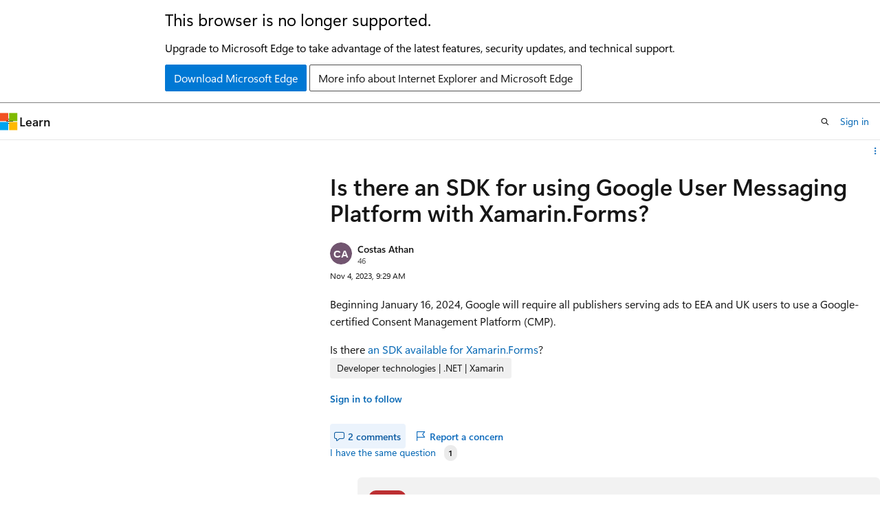

--- FILE ---
content_type: application/javascript
request_url: https://learn.microsoft.com/static/assets/0.4.03293.7387-5105f7e2/scripts/en-us/index-critical-qna.js
body_size: 246036
content:
"use strict";(()=>{var IH=Object.defineProperty;var vS=t=>{throw TypeError(t)};var PH=(t,e,o)=>e in t?IH(t,e,{enumerable:!0,configurable:!0,writable:!0,value:o}):t[e]=o;var ur=(t,e,o)=>PH(t,typeof e!="symbol"?e+"":e,o),Iv=(t,e,o)=>e.has(t)||vS("Cannot "+o);var ze=(t,e,o)=>(Iv(t,e,"read from private field"),o?o.call(t):e.get(t)),_i=(t,e,o)=>e.has(t)?vS("Cannot add the same private member more than once"):e instanceof WeakSet?e.add(t):e.set(t,o),ra=(t,e,o,n)=>(Iv(t,e,"write to private field"),n?n.call(t,o):e.set(t,o),o),Cs=(t,e,o)=>(Iv(t,e,"access private method"),o);function yS(){window.addEventListener("click",({target:t})=>{let e=t instanceof Element&&t.closest("[data-dismiss]");if(!e)return;let o=e.closest("[data-dismissable]");o&&RH(o)})}function RH(t){let e=t.getAttribute("data-dismiss-animation");if(e)switch(t.addEventListener("animationend",()=>{t.remove()}),e){case"slide-up":t.classList.add("animation-slide-up");break;case"fade":t.classList.add("animation-fade");break}else t.remove();window.dispatchEvent(new CustomEvent("dismiss-content-update"))}var NH=0;function wd(){return`bx-${NH++}`}function xS(t){return t.replace(/-./g,e=>e[1].toUpperCase())}var bS={contentHasChanged:"Content has changed, please reload the page to get the latest changes.",inputGroupRequired:"At least one selection for {inputGroup} is required.",inputMaxLength:"{inputLabel} cannot be longer than {maxLength} characters.",inputMinLength:"{inputLabel} must be at least {minLength} characters.",inputRequired:"{inputLabel} is required.",notAuthenticated:"You are not authenticated. Please refresh the page and try again. If this issue persists, please log out and log back in.",notAuthorized:"You are not authorized to make this response. If you believe this to be in error, please refresh the page and try again.",pleaseFixTheFollowingIssues:"Please fix the following issues to continue:",thereAreNoEditsToSubmit:"There are no edits to submit.",tooManyRequests:"You have sent too many requests. Please wait a few minutes and try again.",weEncounteredAnUnexpectedError:"We encountered an unexpected error. Please try again later. If this issue continues, please contact site support."},Xm=class extends HTMLElement{constructor(){super();ur(this,"submitting",!1);ur(this,"initialData",new FormData);ur(this,"toDispose",[]);ur(this,"isDirty",!1);ur(this,"commitTimeout",0);ur(this,"locStrings",bS);ur(this,"validators",[this.validateMinLength.bind(this),this.validateRequired.bind(this),this.validateMaxLength.bind(this)]);ur(this,"commit",o=>{!SS(o.target,this.form)||!o.target?.form||o.target?.form!==this.parentElement||(clearTimeout(this.commitTimeout),o.type==="change"&&MH(o.target),this.setDirty())});this.locStrings=this.locStrings}get canSave(){return this.isDirty||this.isNew}get form(){return this.closest("form")}get hideUnloadMessage(){return this.hasAttribute("nounload")}get isNew(){return this.hasAttribute("new")}get noSubmit(){return this.hasAttribute("nosubmit")}connectedCallback(){let o=this.parentElement;if(!(o instanceof HTMLFormElement))return;this.locStrings=this.getLocaleStrings(),o.setAttribute("novalidate","");let n=document.createElement("div");n.setAttribute("data-form-error-container",""),o.hasAttribute("data-hide-validation-banner")&&(n.hidden=!0),this.insertAdjacentElement("afterend",n),this.initialData=new FormData(o),this.ownerDocument.readyState==="loading"&&this.ownerDocument.addEventListener("readystatechange",()=>this.initialData=new FormData(o)),this.subscribe(o,"input",this),this.subscribe(o,"change",this),this.subscribe(o,"submit",this),this.subscribe(window,"beforeunload",this)}disconnectedCallback(){for(let o of this.toDispose)o()}getLocaleStrings(){let o=Array.from(this.attributes).filter(n=>n.name.startsWith("loc-")).reduce((n,r)=>(n[xS(r.name.substring(4))]=r.value,n),{});return Object.assign({},bS,o)}subscribe(o,n,r){o.addEventListener(n,r),this.toDispose.push(()=>o.removeEventListener(n,r))}setDirty(){let o=new URLSearchParams(this.initialData).toString(),n=new URLSearchParams(new FormData(this.parentElement)).toString();this.isDirty=n!==o}handleEvent(o){switch(o.type){case"submit":this.handleSubmitEvent(o);break;case"beforeunload":this.handleUnloadEvent(o);break;case"input":this.clearValidationErrors(o.target),this.scheduleCommit(o);break;case"change":this.clearValidationErrors(o.target),this.commit(o);break;default:throw new Error(`Unexpected event ${o.type}.`)}}navigate(o){return ll(o,this.getAttribute("navigation"))}scheduleCommit(o){clearTimeout(this.commitTimeout),setTimeout(this.commit,300,o)}async handleUnloadEvent(o){this.setDirty(),!(!this.isDirty||this.hideUnloadMessage)&&(o.preventDefault(),o.returnValue="You have unsaved work.")}async handleSubmitEvent(o){if(o.preventDefault(),this.submitting)return;let n=o.currentTarget;if(!this.canSave){this.showNoChangesMessage(n);let i=new CustomEvent("form-validating",{detail:{form:n},bubbles:!0});this.dispatchEvent(i);return}let r=!1;try{if(this.submitting=!0,TS(o,n,this.submitting),!(await this.validateForm(n)).valid||this.noSubmit)return;let a=qH(o)??n.action,s=new URL(a).searchParams,c=new FormData(n),l=new Headers;l.set("content-type","application/json");for(let{name:f,value:x}of this.attributes)f.startsWith("header-")&&l.set(f.substring(7),x);let d={method:s.get("_method")||n.method||"GET",body:JSON.stringify(Object.fromEntries(c)),headers:l},p=new CustomEvent("beforesubmit",{detail:{url:a,init:d,form:n,callback:async()=>{}},bubbles:!0,cancelable:!0}),m=!this.dispatchEvent(p);if(p.detail.callback)try{await p.detail.callback()}catch{return}if(m)return;let g=new Request(p.detail.url,p.detail.init),h=await fetch(g);if(h.ok)this.removeAttribute("new"),this.initialData=c,this.setDirty(),this.dispatchEvent(new CustomEvent("aftersubmit",{detail:{request:g,response:h},bubbles:!0})),r=this.navigate(h.headers.get("location")??this.getAttribute("navigation-href"));else{let{errorAlert:f,errorList:x}=this.getErrorAlert(n),b=document.createElement("li");b.innerText=this.locStrings.weEncounteredAnUnexpectedError,h.status===401&&(b.innerText=this.locStrings.notAuthenticated),h.status===403&&(b.innerText=this.locStrings.notAuthorized),h.status===412&&(b.innerText=this.locStrings.contentHasChanged),h.status===429&&(b.innerText=this.locStrings.tooManyRequests),this.dispatchEvent(new CustomEvent("submission-error",{detail:{form:n,request:g,response:h},bubbles:!0})),x.appendChild(b),f.hidden=!1,f.focus()}}finally{this.submitting=r,TS(o,n,this.submitting)}}createErrorAlert(o){let n=o.querySelector("[data-form-error-container]")||o,r=wd(),i=document.createElement("div");i.className="help help-danger background-color-danger-light border border-color-danger border-radius padding-xs margin-bottom-sm",i.setAttribute("data-form-error-alert",""),i.setAttribute("role","alert"),i.setAttribute("aria-labelledby",r),i.setAttribute("tabindex","-1"),i.hidden=!0;let a=document.createElement("p");a.id=r,a.className="font-size-md font-weight-semibold margin-bottom-xs display-inline-flex",a.innerText=this.locStrings.pleaseFixTheFollowingIssues;let s=document.createElement("ul");return s.setAttribute("aria-label","Validation errors"),s.classList.add("margin-left-sm-tablet"),i.append(a,s),n.appendChild(i),{errorAlert:i,errorList:s}}getErrorAlert(o){let n=o.querySelector("[data-form-error-alert]");return n?{errorAlert:n,errorList:n.lastElementChild}:this.createErrorAlert(o)}validateRequired(o,n){return o.validity.valueMissing?this.locStrings.inputRequired.replace("{inputLabel}",customElements.get(o.localName)||o.type==="radio"?`A selection for "${n}"`:n):null}validateMinLength(o,n){return(o instanceof HTMLTextAreaElement||o instanceof HTMLInputElement)&&(o.validity.tooShort||o.minLength>0&&o.value.length<o.minLength)?this.locStrings.inputMinLength.replace("{inputLabel}",n).replace("{minLength}",o.minLength.toString()):null}validateMaxLength(o,n){return(o instanceof HTMLTextAreaElement||o instanceof HTMLInputElement)&&(o.validity.tooLong||o.maxLength>0&&o.value.length>o.maxLength)?this.locStrings.inputMaxLength.replace("{inputLabel}",n).replace("{maxLength}",o.maxLength.toString()):null}async validateForm(o,n=!0,r=o){let i=[],{errorAlert:a,errorList:s}=this.getErrorAlert(o);(n||o.hasAttribute("data-hide-validation-banner"))&&(a.hidden=!0,s.innerHTML="");let c=DH(o);for(let l of[...o.elements,...c]){if(!r.contains(l)||!Pv(l,o))continue;if(l.type==="radio"){let p=o.querySelectorAll(`input[name="${l.name}"]`);if(p.length>1&&p[0]!==l)continue}if(l.hasAttribute("aria-hidden")===!0||l.getAttribute("role")==="combobox"||l.closest("docs-markdown-editor"))continue;if(l.hasAttribute("data-skip-validation")){let p=new CustomEvent("form-validating",{detail:{errors:i,form:o},bubbles:!0});this.dispatchEvent(p);continue}let u=!!c.find(p=>p===l);this.runBasicValidation(l,n,i,s,u);let d=new CustomEvent("form-validating",{detail:{errors:i,form:o},bubbles:!0});this.dispatchEvent(d)}return i.length===0?{valid:!0}:(n&&(a.hidden=!1,a.focus()),{valid:!1,errors:i})}clearValidationErrors(o){if(!Pv(o,this.form))return;if(wS(o),Zm(o,""),ia(o).classList.remove("errored"),o.form){let{errorAlert:r,errorList:i}=this.getErrorAlert(o.form);i.querySelectorAll(`a[href="#${o.id}"]`).forEach(a=>a.parentElement?.remove()),i.querySelector("#no-edits-error")?.remove(),i.firstElementChild||(r.hidden=!0)}let n=new CustomEvent("clear-validation-errors",{detail:{target:o},bubbles:!0});this.dispatchEvent(n)}showNoChangesMessage(o){let{errorAlert:n,errorList:r}=this.getErrorAlert(o);if(r.childElementCount>0){for(;r.firstChild;)r.lastChild?.remove();r.querySelector("#no-edits-error")?.remove()}let i=document.createElement("li");i.id="no-edits-error",i.innerText=this.locStrings.thereAreNoEditsToSubmit,r.appendChild(i),n.hidden=!1,n.focus()}runBasicValidation(o,n=!0,r,i,a){if(!Pv(o,this.form))return;let s=ES(o),c=ia(o);for(let l of this.validators){let u=l(o,s);if(!u){a||wS(o);continue}if(r.push({input:o,message:u}),n){if(!o.id)continue;Zm(o,u),c.classList.add("errored");let d=document.createElement("li");d.classList.add("margin-bottom-xs");let p=document.createElement("a");p.href=`#${o.id}`,p.textContent=u,p.classList.add("help","help-danger"),p.addEventListener("click",m=>{if(a){let g=m.target.getAttribute("href");g&&document.querySelector(g).focus()}}),d.appendChild(p),i.appendChild(d),a||(o.type==="checkbox"?o.closest("label.checkbox")?.classList.add("is-invalid"):o.type==="radio"?o.closest("label.radio")?.classList.add("is-invalid"):o.classList.add(`${o.localName}-danger`))}break}}};window.customElements.get("form-behavior")||(window.FormBehaviorElement=Xm,window.customElements.define("form-behavior",Xm));function SS(t,e){let o=t;return o?o instanceof HTMLElement&&"form"in o&&o.form===e&&"validity"in o&&o.validity instanceof ValidityState&&"value"in o&&typeof o.value=="string"&&"type"in o&&typeof o.type=="string"&&!["button","submit"].includes(o.type):!1}function MH(t){(t instanceof HTMLTextAreaElement||t instanceof HTMLInputElement&&(t.type==="text"||t.type==="email"))&&(t.value=t.value.trim())}function TS(t,e,o){let n=t.submitter;Array.from(e.elements).forEach(r=>{r instanceof HTMLButtonElement&&r.type==="submit"&&(n&&n===r?r.classList.toggle("is-loading",o):r.disabled=o)})}function ES(t){let e=null;if(t.type==="radio"){let n=ia(t).querySelector(".field-label");n?e=n.textContent:e=t.getAttribute("aria-label")}else t.labels?.length?e=t.labels[0].textContent:e=t.getAttribute("aria-label");if(!e)throw new Error(`${t.nodeName} name="${t.name}" id="${t.id}" has no associated label.`);return e.trim()}function ia(t){let e=t.closest(".field");if(!e)throw new Error(`${t.nodeName} name="${t.name}" id="${t.id}" is not within a .field`);return e}function Rv(t){let e=t.closest(".field-body");if(!e)throw new Error(`${t.nodeName} name="${t.name}" id="${t.id}" is not within a .field-body`);return e}function LH(t){let e=document.createElement("p");return e.id=wd(),t.setAttribute("aria-describedby",`${e.id} ${t.getAttribute("aria-describedby")||""}`),e.classList.add("field-error"),e.setAttribute("data-field-error",""),Rv(t).after(e),e}function Zm(t,e){let n=ia(t).querySelector("[data-field-error]")||LH(t);n.textContent=e}function Pv(t,e){return SS(t,e)&&t.type!=="hidden"}function ll(t,e){switch(e){case null:return!1;case"follow":return t?(location.href=t,!0):!1;case"hash-reload":if(t){let o=t.includes("?")?"":window.location.search;if(t!==o+window.location.hash){let n=history.state||{};window.history.pushState(n,document.title,window.location.pathname+o+t)}return location.reload(),!0}return!1;case"replace":return t?(location.replace(t),!0):!1;case"reload":return location.reload(),!0;default:throw new Error("Unexpected navigation attribute value.")}}function DH(t){let e=Object.fromEntries(new FormData(t)),o=[];return Object.keys(e).filter(r=>!t.elements.namedItem(r)).forEach(r=>{let i=t.querySelector(`[name="${r}"]`);i&&o.push(i)}),o}function wS(t){t.type==="checkbox"?t.closest("label.checkbox")?.classList.remove("is-invalid"):t.classList.remove(`${t.localName}-danger`)}function qH(t){let e=t.submitter;return e instanceof HTMLButtonElement&&e.formAction!==window.location.href?e.formAction:null}var CS=globalThis.HTMLElement||null,As="assign"in(globalThis.HTMLSlotElement?.prototype||{})?(t,...e)=>{t.assign(...e)}:(t,...e)=>{let o=t.getRootNode().host;for(let n of o.querySelectorAll(`[slot="${t.name}"]`))n.removeAttribute("slot");for(let n of e)n.setAttribute("slot",t.name)},Ed,Cd,Ad,tg=class extends Event{constructor(o,{tabIndex:n,tab:r,panel:i,...a}){super(o,a);_i(this,Ed,null);_i(this,Cd,null);_i(this,Ad,null);ra(this,Ad,r||null),ra(this,Ed,n||null),ra(this,Cd,i||null)}get tabIndex(){return ze(this,Ed)}get panel(){return ze(this,Cd)}get tab(){return ze(this,Ad)}};Ed=new WeakMap,Cd=new WeakMap,Ad=new WeakMap;var ks,Is,Pe,ul,AS,Sd,kS,IS,PS,eg,Nv,aa,Ps,Rs,RS,NS,Mv,MS,LS,dl=class extends CS{constructor(){super(...arguments);_i(this,Pe);_i(this,ks,null);_i(this,Is,null);_i(this,Ps,!1);_i(this,Rs)}static define(o="tab-container",n=customElements){return n.define(o,this),this}get onChange(){return this.onTabContainerChange}set onChange(o){this.onTabContainerChange=o}get onTabContainerChange(){return ze(this,ks)}set onTabContainerChange(o){ze(this,ks)&&this.removeEventListener("tab-container-change",ze(this,ks)),ra(this,ks,typeof o=="object"||typeof o=="function"?o:null),typeof o=="function"&&this.addEventListener("tab-container-change",o)}get onTabContainerChanged(){return ze(this,Is)}set onTabContainerChanged(o){ze(this,Is)&&this.removeEventListener("tab-container-changed",ze(this,Is)),ra(this,Is,typeof o=="object"||typeof o=="function"?o:null),typeof o=="function"&&this.addEventListener("tab-container-changed",o)}get onChanged(){return this.onTabContainerChanged}set onChanged(o){this.onTabContainerChanged=o}get activeTab(){return ze(this,Pe,aa)[this.selectedTabIndex]}get activePanel(){return ze(this,Pe,Nv).assignedNodes()[0]}get vertical(){return ze(this,Pe,ul)?.getAttribute("aria-orientation")==="vertical"}set vertical(o){let n=ze(this,Pe,ul);n&&o?n.setAttribute("aria-orientation","vertical"):n.setAttribute("aria-orientation","horizontal")}connectedCallback(){ze(this,Rs)||ra(this,Rs,this.attachInternals?this.attachInternals():null);let o=this.shadowRoot||this.attachShadow({mode:"open",slotAssignment:"manual"}),n=document.createElement("slot");n.style.display="flex",n.setAttribute("part","tablist-wrapper"),n.setAttribute("name","tablist-wrapper");let r=document.createElement("div");r.setAttribute("part","tablist-tab-wrapper"),r.setAttribute("name","tablist-tab-wrapper");let i=document.createElement("slot");i.setAttribute("part","tablist"),i.setAttribute("name","tablist"),r.append(i);let a=document.createElement("slot");a.setAttribute("part","panel"),a.setAttribute("name","panel");let s=document.createElement("slot");s.setAttribute("part","before-tabs"),s.setAttribute("name","before-tabs");let c=document.createElement("slot");c.setAttribute("part","after-tabs"),c.setAttribute("name","after-tabs"),n.append(s,r,c);let l=document.createElement("slot");l.setAttribute("part","after-panels"),l.setAttribute("name","after-panels"),o.replaceChildren(n,a,l),ze(this,Rs)&&"role"in ze(this,Rs)?ze(this,Rs).role="presentation":this.setAttribute("role","presentation"),this.addEventListener("keydown",this),this.addEventListener("click",this),this.selectTab(-1),this.addEventListener("tab-container-change",Cs(this,Pe,MS)),this.addEventListener("click",Cs(this,Pe,LS)),ra(this,Ps,!0)}attributeChangedCallback(o){!this.isConnected||!this.shadowRoot||o==="vertical"&&(this.vertical=this.hasAttribute("vertical"))}handleEvent(o){if(o.type==="click")return Cs(this,Pe,NS).call(this,o);if(o.type==="keydown")return Cs(this,Pe,RS).call(this,o)}get selectedTabIndex(){return ze(this,Pe,aa).findIndex(o=>o.matches("[aria-selected=true]"))}set selectedTabIndex(o){this.selectTab(o)}get defaultTabIndex(){return Number(this.getAttribute("default-tab")||-1)}set defaultTabIndex(o){this.setAttribute("default-tab",String(o))}selectTab(o){if(!ze(this,Ps)){let s=ze(this,Pe,eg),c=ze(this,Pe,AS),l=this.querySelector("[role=tablist]"),u=this.querySelector("[slot=tablist-wrapper]");u&&u.closest(this.tagName)===this?As(c,u):l&&l.closest(this.tagName)===this?As(s,l):(ze(this,Pe,Sd).role="tablist",As(s,...[...this.children].filter(h=>h.matches("[role=tab]"))));let d=ze(this,Pe,ul);if(Cs(this,Pe,Mv).call(this,"aria-description",d),Cs(this,Pe,Mv).call(this,"aria-label",d),this.vertical&&ze(this,Pe,ul).setAttribute("aria-orientation","vertical"),!(this.querySelector("[slot=tablist-wrapper]")?.closest(this.tagName)===this)){let h=[],f=[],x=[],b=h;for(let w of this.children){if(w.getAttribute("role")==="tab"||w.getAttribute("role")==="tablist"){b=f;continue}if(w.getAttribute("role")==="tabpanel"){b=x;continue}w.getAttribute("slot")==="before-tabs"?h.push(w):w.getAttribute("slot")==="after-tabs"?f.push(w):b.push(w)}As(ze(this,Pe,kS),...h),As(ze(this,Pe,IS),...f),As(ze(this,Pe,PS),...x)}let m=this.defaultTabIndex,g=m>=0?m:this.selectedTabIndex;o=o>=0?o:Math.max(0,g)}let n=ze(this,Pe,aa),r=Array.from(this.querySelectorAll('[role="tabpanel"]')).filter(s=>s.closest(this.tagName)===this);if(o>n.length-1)throw new RangeError(`Index "${o}" out of bounds`);let i=n[o],a=r[o];if(!(ze(this,Ps)&&!this.dispatchEvent(new tg("tab-container-change",{tabIndex:o,bubbles:!0,cancelable:!0,tab:i,panel:a})))){for(let s of n)s.setAttribute("aria-selected","false"),s.setAttribute("tabindex","-1");for(let s of r)!s.hasAttribute("tabindex")&&!s.hasAttribute("data-tab-container-no-tabstop")&&s.setAttribute("tabindex","0");i.setAttribute("aria-selected","true"),i.setAttribute("tabindex","0"),As(ze(this,Pe,Nv),a),a.hidden=!1,ze(this,Ps)&&(i.focus(),this.dispatchEvent(new tg("tab-container-changed",{tabIndex:o,bubbles:!0,tab:i,panel:a})))}}};ks=new WeakMap,Is=new WeakMap,Pe=new WeakSet,ul=function(){let o=this.querySelector("[slot=tablist-wrapper]");if(o?.closest(this.tagName)===this)return o.querySelector("[role=tablist]");let n=ze(this,Pe,eg);return ze(this,Pe,Sd).hasAttribute("role")?ze(this,Pe,Sd):n.assignedNodes()[0]},AS=function(){return this.shadowRoot.querySelector('slot[part="tablist-wrapper"]')},Sd=function(){return this.shadowRoot.querySelector('div[part="tablist-tab-wrapper"]')},kS=function(){return this.shadowRoot.querySelector('slot[part="before-tabs"]')},IS=function(){return this.shadowRoot.querySelector('slot[part="after-tabs"]')},PS=function(){return this.shadowRoot.querySelector('slot[part="after-panels"]')},eg=function(){return this.shadowRoot.querySelector('slot[part="tablist"]')},Nv=function(){return this.shadowRoot.querySelector('slot[part="panel"]')},aa=function(){return ze(this,Pe,Sd).matches("[role=tablist]")?ze(this,Pe,eg).assignedNodes():Array.from(ze(this,Pe,ul)?.querySelectorAll('[role="tab"]')||[]).filter(o=>o instanceof CS&&o.closest(this.tagName)===this)},Ps=new WeakMap,Rs=new WeakMap,RS=function(o){let n=o.target?.closest?.('[role="tab"]');if(!n)return;let r=ze(this,Pe,aa);if(!r.includes(n))return;let i=this.selectedTabIndex,a=n.closest('[role="tablist"]')?.getAttribute("aria-orientation")==="vertical",s=o.code==="ArrowLeft"||a&&o.code==="ArrowUp";if(o.code==="ArrowRight"||a&&o.code==="ArrowDown"){let l=i+1;l>=r.length&&(l=0),this.selectTab(l)}else if(s){let l=i-1;l<0&&(l=r.length-1),this.selectTab(l)}else o.code==="Home"?(this.selectTab(0),o.preventDefault()):o.code==="End"&&(this.selectTab(r.length-1),o.preventDefault())},NS=function(o){let n=o.target?.closest?.("[role=tab]");if(!n)return;let i=ze(this,Pe,aa).indexOf(n);i>=0&&this.selectTab(i)},Mv=function(o,n){this.hasAttribute(o)&&(n.setAttribute(o,this.getAttribute(o)),this.removeAttribute(o))},MS=function(o){let{tab:n}=o;n&&n.scrollIntoView({behavior:"auto",block:"nearest",inline:"center"})},LS=function(o){let n=o.target instanceof Element&&o.target.closest("[data-tab-container-nav]");if(!n)return;let r=(n.dataset.tabContainerNav==="next"||n.dataset.tabContainerNav==="previous")&&n.dataset.tabContainerNav;if(!r)throw new Error('Supported values of [data-tab-container-nav] are "previous" and "next"');let i=this.selectedTabIndex;if(r==="next"){let a=i+1;a>=ze(this,Pe,aa).length&&(a=0),this.selectTab(a)}else{let a=i-1;a<0&&(a=ze(this,Pe,aa).length-1),this.selectTab(a)}},ur(dl,"observedAttributes",["vertical"]);var DS=typeof globalThis<"u"?globalThis:window;try{DS.TabContainerElement=dl.define()}catch(t){if(!(DS.DOMException&&t instanceof DOMException&&t.name==="NotSupportedError")&&!(t instanceof ReferenceError))throw t}var pl=document.documentElement,OH=()=>{let t=document.querySelector(".layout-body-header"),e=t?.clientHeight||0,o=e?`${e}px`:"0px",n=t?.getBoundingClientRect().y||0,i=`${Math.max(0,n+e)}px`,a=document.querySelector(".layout-body-footer"),s=a?.clientHeight||0,c=s?`${s}px`:"0px",l=a?.getBoundingClientRect().y||0,d=`${l<window.innerHeight?Math.min(window.innerHeight-l,s):0}px`;pl.style.setProperty("--window-inner-height",`${window.innerHeight}px`,"important"),pl.style.setProperty("--atlas-header-height",o,"important"),pl.style.setProperty("--atlas-footer-height",c,"important"),pl.style.setProperty("--atlas-header-visible-height",i,"important"),pl.style.setProperty("--atlas-footer-visible-height",d,"important")},qS=0;function UH(t){cancelAnimationFrame(qS),qS=requestAnimationFrame(t)}var qr=()=>{window.dispatchEvent(new CustomEvent("atlas-layout-change-event"))};function OS(){window.addEventListener("atlas-layout-change-event",()=>{UH(OH)}),window.addEventListener("resize",qr,{passive:!0}),pl.style.setProperty("--window-inner-height",`${window.innerHeight}px`),window.addEventListener("DOMContentLoaded",qr),window.addEventListener("scroll",qr,{passive:!0})}var US="You have signed in with an account associated to an organization ({email}). By becoming a member, <strong>you understand and acknowledge</strong> that your Microsoft Learn membership means our network of sites and applications will record and track your achievements and activities and we may share your results and activities with your organization. Additionally, your username, display name, profile picture, affiliation, achievements and activities will be publicly visible. You can hide your achievements and activities under settings.<br/><br/>After you create your profile, we recommend you link a personal account so that you can access your learning progress regardless of your employment status. You can link additional accounts in the Account Management section of the profile settings.";var FS="Accept answer";var HS="{username} profile avatar";var kd="Add";var og="Added";var zS="Additional information";var BS="Markdown Editor",$S="A description for the image",YS="Address",GS="Apply",VS="Alert",WS="Attachment",QS="Browse",jS="Max size {maxSize} MB",KS="The attachment does not meet the minimum required size. The min size is 1 byte.",JS="The attachment exceeds the maximum size allowed. The max size is 3145728 bytes.",XS="The attachment extension is not valid. It could be caused by a wrong attachment signature. Valid extensions are .xml, .pdf, .txt, .log, .gif, .png, .jpg, .jpeg.",ZS="The number of attachments exceed the maximum number allowed. Upload up to 20 attachments.",eE="Platform is not supported.",tE="Internal server error.",oE="Unauthorized request. Please make sure you are using the correct credential.",nE="Blockquote",rE="Bold",iE="Bulleted list",aE="Caution",sE="Cancel",cE="Code",lE="Code block",uE="Select development language",dE="Select development language",pE="Edit development language",mE="Complex",gE="Content",fE="Disabled",hE="Display text",_E="Search for a language",vE="File",yE=", drag & drop, or paste a file.",xE="File upload failed. Please try again.",bE="Headings",TE="Heading {number}",wE="Help",SE="Horizontal rule",EE="Icon",CE="Image",AE="User's image",kE=", drag & drop, or paste an image",IE="Image upload failed. Please try again.",PE="Image border",RE="Image description",NE="Image description (alt text)",ME="Enter a description (alt text) for the image",LE="Image has a lightbox",DE="Image lightbox",qE="Image loc-scope",OE="Image source",UE="Important",FE="Inline Code",HE="Insert code block",zE="Insert file",BE="Insert horizontal rule",$E="Insert image",YE="Insert link",GE="Insert table",VE="Italics",WE="Link",QE="Markdown",jE="We couldn't find any matches.",KE="Note",JE="Numbered list",XE="Please select image type",ZE="Quote",eC="Redo",tC="Remove",oC="Remove link",nC="Save",rC="Save Link",iC="Select an image type",aC="Showing {count} results",sC="Strikethrough",cC="Suggestions",lC="Table",uC="Column",dC="Edit table",pC="Insert column after",mC="Insert column before",gC="Insert row after",fC="Insert row before",hC="Remove column",_C="Row",vC="Remove row",yC="Tip",xC="Toggle Markdown editing",bC="Type here",TC="Undo",wC="Validation",SC="Alt text should end with a period.",EC="Alt text should start with an uppercase letter.",CC="Alt text too long. The max is 150 characters, including spaces.",AC="invalid file width",kC="Image too large. Resize to a max of 1200 pixels on each side.",IC="image corrupted",PC="Image corrupted or it is not a valid image",RC="invalid image position",NC="Inline images aren't supported. Add your image on a new line.",MC="attachment too large",LC="attachment invalid name",DC="Attachment upload error. Invalid characters in attachment name. Only letters, numbers, and hyphens (-) are allowed.",qC="Invalid attachment extension",OC="attachment too small",UC="Attachment upload error. {filename} is too small to upload (less than {minSize} byte).",FC="Multiple attachments",HC="Attachment upload error. You are adding {filecount} attachments and the maximum allowed is {maxCount}. Some attachments were not uploaded.",zC="Attachment upload error. {filename} is too large to upload (more than {maxSize} MB).",BC="Attachment upload error. {filename} has an invalid extension. Valid extensions are {validExtensions}.",$C="Attachment upload error. {filename} has an invalid character in Unix and Windows system, for other limitations, please go to websites to check: https://kb.acronis.com/content/39790, http://en.wikipedia.org/wiki/C0_and_C1_control_codes.",YC="View Markdown",GC="View rich text",VC="Warning";var Lv="Analytics";var Id="You're all set";var sa="Anonymous",Dv="Answer",WC="Answers";var QC="1 answer",jC="{count} answers";var qv="One of the answers was accepted by the question author.";var KC="Are you sure?",JC="Deleting your data cannot be undone.";var XC="Assessments";var Pd="Back";var ZC="Back to Learn";var eA="Back to Visual Studio Code";var tA="Remove bookmark for {title}",oA="Add bookmark for {title}";var xo="Cancel";var nA="Certification profile",rA="Add your personal account",iA="Add your personal account to this profile",aA="Your Learn profile is using a work or school account. Certifications belong to you, so they are associated with a personal Microsoft account. You will need to add a personal Microsoft account to this Learn profile in order to connect a certification profile. Your certification data will continue to be associated with your personal account.",ng="No, not now";var sA="Connect your certification profile",rg="Yes, connect this certification profile",ig='This certification profile will be permanently associated with your Learn profile. If you have multiple certification profiles, please merge them first by <a href="https://aka.ms/certhelp">contacting certification support</a>.',ag="Connecting will allow you to manage your certifications, exams, and appointments directly from your Learn profile.";var cA="We encountered an error with your request. Please try again later. If this issue continues, please contact certification support.";var lA="You have connected your certification profile to your Learn profile. Happy learning!",uA="No certification profile found. Is your certification profile under another personal account?",dA="No certification profile was found for your linked personal Microsoft account {msaEmail}. If you have a certification profile under a different account, you will need to follow the instructions to align the accounts between your certification profile and Learn profile before you can connect.",pA="This certification profile is already connected",mA="The MCID associated with your personal account is already connected with a different Learn profile. If you believe this is incorrect and need help, please contact certification support.",gA="Sorry, you can't connect while merging.",fA="This Learn profile is currently being merged. You can check the progress of the merge process in your account management settings.  Please sign out and sign in again to connect your certification profile.",hA="Read instructions to align accounts";var sg="We found a certification profile for your personal account";var Ov="Contact certification support";var _A="Oops, something went wrong.";var cg="Certifications";var vA="You do not have any challenges yet";var Uv="Add to Challenges",lg="Added to Challenges";var yA="Manage {title} in challenges",xA="Add {title} to a challenge";var bA='Added to <a href="{url}" class="has-text-tertiary-invert text-decoration-underline">{collectionName}</a>',TA='Added to <a href="{url}" class="has-text-tertiary-invert text-decoration-underline">Challenges</a>',wA="Please sign in to add this to your challenge.",SA='Removed from <a href="{url}" class="has-text-tertiary-invert text-decoration-underline">{collectionName}</a>',EA='Removed from <a href="{url}" class="has-text-tertiary-invert text-decoration-underline">Challenges</a>';var rt="Close";var CA="Close search";var Fv="Code Samples";var Hv="Added to collection",zv="Add to Collections",ug="Add to a collection",AA='Add <span class="font-weight-semibold">"{pageName}"</span> to:';var kA='<a href="{url}" class="has-text-tertiary-invert text-decoration-underline">Collections</a> Updated';var IA='A collection already exists with the title "{title}". Collection titles should be unique.',PA="Title is required and up to 100 characters long.",RA="Description is optional and up to 550 characters long.",NA="Invalid content. Please remove any phone numbers, email addresses, or URLs.";var MA="Set as private",LA="{userDisplayName}'s Collection {index}";var DA="Favorites";var qA="The Collection is complete and proofread";var OA="The source language is English";var UA='Removed from <a href="{url}" class="has-text-tertiary-invert text-decoration-underline">{collectionName}</a>',FA='Removed from <a href="{url}" class="has-text-tertiary-invert text-decoration-underline">Collections</a>';var HA="Adding to a collection is disabled for content requiring authorization.",zA='Added to <a href="{url}" class="has-text-tertiary-invert text-decoration-underline">{collectionName}</a>',BA='Added to <a href="{url}" class="has-text-tertiary-invert text-decoration-underline">Collections</a>';var Bv="Please sign in to add this to your collection.";var $A="Manage {title} in collections",YA="Add {title} to a collection",GA="You can find this collection in your Learn profile";var dg="Comment";var VA="Contact customer support";var $v="Country/Region";var WA="By becoming a member, you understand and acknowledge that your Microsoft Learn membership means our network of sites and applications will record and track your achievements and activities. <br/><br/>Additionally, your username, display name, profile picture, affiliation, achievements and activities will be publicly visible. You can hide your achievements and activities under settings.";var pg="Credentials";var QA="Dark";var jA="Delete";var KA="Description";var Yv="Dismiss alert";var JA="Dismiss";var Gv="Documentation";var XA="Contact email for notifications",ZA="Email is required.";var ek="Exit";var tk="Following";var ml="Content has changed, please reload the page to get the latest changes.";var Vv="Email is invalid";var gl="{inputLabel} cannot be longer than {maxLength} characters.",fl="{inputLabel} must be at least {minLength} characters.",hl="{inputLabel} is required.";var _l="You are not authenticated. Please refresh the page and try again. If this issue persists, please log out and log back in.",vl="You are not authorized to make this response. If you believe this to be in error, please refresh the page and try again.",ok="You must complete the challege to submit your question.";var yl="Please fix the following issues to continue:";var xl="There are no edits to submit.",bl="You have sent too many requests. Please wait a few minutes and try again.",mg="We encountered an unexpected error. Please try again later. If this issue continues, please contact site support.",nk="We encountered an unexpected error. Please try again later. If this issue continues, please open a ticket at https://sitehelp.microsoft.com.";var Ns="Global",Wv="Global navigation";var Qv="Go back";var rk="High contrast",ik="Home";var ak="Invalid email address. Please try again.";var sk="Learning Module";var ck="Learning Path";var jv="Learn more";var gg="Shows";var lk="Light";var Rd="Loading...";var uk="Manage cookies";var dk="Microsoft Employee Privacy Notice",pk="You have signed in with an account associated to an organization ({email}). By becoming a member, <strong>you understand and acknowledge</strong> that your Microsoft Learn membership means our network of sites and applications will record, and track your achievements and activities and we may share your results and activities with your organization. Additionally, your username, display name, profile picture, affiliation, achievements and activities will be publicly visible. You can hide your achievements and activities under settings.<br/><br/>After you create your profile, we recommend you link a personal account so that you can access your learning progress regardless of your employment status. You can link additional accounts in the Account Management section of the profile settings.";var mk="Microsoft Privacy Notice",gk="You need to agree with the Microsoft Privacy Notice to keep your profile and relating data.";var fk="{numberOfMinutes} minutes";var Kv="1 minute";var Nd="More";var xn="Next";var hk="New collection";var fg="No results";var _k="No suggestions";var vk="No, thanks";var $t="OK",yk="OK, got it.";var xk="Open search";var bk='I will receive information via email related to my use of Microsoft Learn. To learn more about how Microsoft handles your personal data please visit the <a href="https://go.microsoft.com/fwlink/?LinkId=521839">Microsoft Privacy Statement.</a>',Tk="I would like to receive information via email related to my use of Microsoft Learn. To learn more about how Microsoft handles your personal data please visit the Microsoft Privacy Statement.",wk='I would like to receive information via email related to my use of Microsoft Learn. To learn more about how Microsoft handles your personal data please visit the <a href="https://go.microsoft.com/fwlink/?LinkId=521839">Microsoft Privacy Statement.</a>',Sk="I would like to receive information via email related to my use of Microsoft Learn. To learn more about how Microsoft handles your personal data please visit the Microsoft Privacy Statement.",Ek='I would like to receive information via email related to my use of Microsoft Learn. To learn more about how Microsoft handles your personal data please visit the <a href="https://go.microsoft.com/fwlink/?LinkId=521839">Microsoft Privacy Statement.</a>',Ck='Participation requires transferring your personal data to other countries in which Microsoft operates, including the United States. By submitting this form, you agree to the transfer of your data outside of China. <a href="https://go.microsoft.com/fwlink/?LinkId=521839">Privacy Statement.</a>',Jv="I agree to receiving marketing information and use of my personal information for marketing purposes (required):",Ak='<div class="content"><ul><li><span class="font-weight-bold font-size-lg">Consent to Receive Marketing</span>: The information collected may be used for Microsoft to send you information, tips, and offers about Microsoft Learn and other Microsoft products and services. </li><li> Items of Personal Information to be Collected: First Name, Last Name, Email Address, Phone Number, Company name and size, Job Title, Country/Region of residence, and any other fields visible on this form. </li><li>Purpose of Collection and Use: <span class="font-weight-bold font-size-lg">To contact you for marketing purposes </span></li><li> Retention/Use Period of Personal Information: <span class="font-weight-bold font-size-lg">As long as needed to provide the service(s) you are requesting </span></li></ul></div> You have the right to refuse the collection and use of personal information for marketing purposes, and receiving marketing information as set forth above. However, if you refuse, you may not be able to receive the benefits described under Purpose of Collection & Use. <a href="https://go.microsoft.com/fwlink/?LinkId=521839">Privacy Statement.</a>';var Tl="Select a country/region";var kk="Optional";var Ik="Please fill out this field.",Pk="Please provide an email address.";var hg="Preview";var _g="Previous";var Rk="Privacy Statement";var Nk="Profile";var Mk="Cloud Skills Challenge";var Lk="MSDN Forum";var Dk="Questions that may already have your answer";var qk="answered",vg="asked";var Ok="{action} {time}";var yg="Discard saved draft";var Uk="{displayName} {action} {time}",Fk="Draft autosaved at: {time}";var Hk="Edit post",zk="Are you sure you want to edit this post? Editing will remove the response's recommended status",Bk="Proceed to edit";var $k="Escalate thread",Yk="Are you sure you would like to escalate this thread?";var Gk="Remove escalation",Vk="Are you sure you would like to remove escalation from this thread?";var Wk="Recommend this answer",Qk="Are you sure you want to recommend this answer?",jk="Remove recommendation",Kk="Are you sure you want to unrecommend this answer?",Jk="Question and any answers or comments",Xk="Answer and any comments on this answer";var Zk="Sign in to upvote comment",eI="Sign in to upvote question",tI="Sign in to view your content";var oI="This action will restore this {contentType} to the public site. Would you like to continue?",nI="This comment is helpful",rI="This draft will be deleted and cannot be recovered once you confirm.";var iI="Undo your rating for this question",aI="Undo your vote for this comment";var sI="View draft";var cI="You have the same or similar question";var lI="Accepted answer",uI="Are you sure you want to accept this answer? You can accept up to 3 answers total.",dI="Remove accepted answer",pI="This action will remove the selected answer as the accepted answer. Would you like to continue?";var Xv="Answers provide a solution to the question, whereas comments should be used to clarify questions and answers, ask for additional information, or suggest improvements.",mI="Convert to answer",gI="Convert to comment";var xg="Select where to add the comment";var fI="This content and any dependent content will be removed from the public site. Moderators and site administrators can undo a delete from the question page.";var hI='Your content is autosaved when you start writing a question, comment, or answer on Microsoft Q&A. Drafts are automatically cleared after 30 days. This draft will be removed if you click on "Discard saved draft" button or click the X on this dialog.',_I="You have an unfinished question draft",bg="Enter question title...";var vI="Mark question as duplicate";var yI='Duplicate questions only allow limited engagement. The question will also display a "Duplicate" label and link to the target question. Select the target question below by typing the question title. For tips, visit the <a href="/en-us/answers/support/duplicate-question">documentation</a>.',xI="Question selector",bI="Question title";var TI="Undo duplicate",wI="This action will remove any restriction on this question. Would you like to continue?";var SI="Enter tags...";var EI="Save and return to list of deleted content";var CI="Select a tag";var AI="Select tags from the dropdowns below.";var kI="Tag selector";var II="Approve reported content";var Tg="Delete content";var PI="Delete reported content";var RI="Suspend user";var NI="Undo delete content";var MI="Unsuspend user";var LI="Your account has been suspended",DI='Your account has been suspended due to a violation of our Code of Conduct. Your account was manually reported or identified through automated detection before action was taken. Please refer to our <a href="https://aka.ms/msftqacodeconduct">Code of Conduct</a> for more information.';var qI='<span>Before suspending this user, please note the following:</span><ul><li class="margin-bottom-xs">Suspending a user will not remove any of their content from the site, including the report from which the user is suspended.</li><li class="margin-bottom-xs">The moderator must take an additional action on the reported content to close the report in the moderation queue.</li><li class="margin-bottom-xs">A suspended user cannot take any actions on the site. A label indicating that the author of the reported content is suspended will display.</li></ul>',OI="Delete all reported content by user",UI="This content will be removed from the public site and only moderators can view it. Moderators can undo a delete from the question page or the moderation queue.",FI='<span class="font-weight-bold">Note:</span> If the reason for deleting this content is different from the reason it was initially reported, you can change the reason below.',HI='This action will remove the "Reported" label from this content and the content will remain on the site. Would you like to continue?';var zI="This user's reported content will be removed from the public site and moved to the list of deleted content.",BI="This action will remove the limitations on the user's account. Would you like to continue?";var $I="{number} people found this answer helpful.",YI="1 person found this answer helpful.";var Zv="Reset answer feedback",GI="Share your experience with us, but please don't include sensitive or personal information",VI="Tell us more",WI="Thanks for your feedback.",QI="This answer was helpful",jI="This answer was not helpful";var KI="You and 1 other person found this answer helpful.",JI="You and {number} other people found this answer helpful.",XI="You found this answer helpful.";var ZI="Your private message draft has been successfully deleted.",ey="Report a concern",ty="Report reason";var eP=`<a class='docs-sign-in' href="#">Sign in</a> to opt into email updates on your reported concern`,tP="Allow Microsoft to contact me about this report",oP="Full Name",nP="Email",rP='We will contact you through your personal account <span id="report-msa-email-account" class="font-weight-bold">{email}</span>',Md='Microsoft is committed to helping our users and to protecting your privacy. You may read the <a href="https://privacy.microsoft.com/privacystatement">Microsoft Privacy Statement</a> if you would like more information on how we protect personal data.';var iP="AI Response",aP="Preview",sP='AI-generated content may be incorrect. Read our transparency notes for <a href="/answers/support/ai-first-overview" target="_blank">more information</a>.',cP="This may take a moment. Do not leave or refresh the page.",lP="We're sorry. We were unable to provide an AI-generated response to your question. Please wait for a community response.",uP="Accept if resolved, which helps others find answers faster.",wg="Reject answer",dP="Reject to request help from the community or a moderator.",pP="Reject or regenerate answer?",mP="You can reject this AI-generated response entirely, or regenerate it once for a fresh attempt.",gP="Are you sure you want to reject the answer?",fP="Rejecting the response will delete it entirely.",hP="Regenerate",_P="Tell us more:",vP="Inaccurate/irrelevant content",yP="Incomplete/unclear content",xP="Offensive/inappropriate content",bP="Something else",TP="Generating AI Response. This may take a moment. Do not leave or refresh the page.",wP="AI Response Available.",oy="AI Response Unavailable. Please wait for a community response to your question.";var SP="Question";var ny="Reason";var EP="Register";var CP="Select reason",ry="Adult and sexual",iy="Child sexual exploitation and abuse imagery",ay="Coordination of harm",AP="Defamation, impersonation, false information",sy="Bullying and harassment",cy="Graphic violence and gore",ly="Hate speech and discrimination",uy="Non-consensual intimate imagery & intimate extortion",kP="Off topic or irrelevant posts",dy="Other Terms of Use or Code of Conduct violation",IP="Personal or sensitive user information",py="Profanity and vulgarity",my="Sexual solicitation",PP="Spam";var gy="Suicide and self-injury",fy="Terrorism and violent extremism",hy="Trafficking",_y="Violent threats, incitement, and glorification of violence";var RP="Required fields are marked with an asterisk";var Ld="Save";var NP="AI-generated plans";var vy="Add to plan",yy="Added to Plans",MP="Manage {title} in Plans",LP="Add {title} to a plan";var DP="Create plan with AI";var qP='Added to <a href="{url}" class="has-text-tertiary-invert text-decoration-underline">{collectionName}</a>',OP='Added to <a href="{url}" class="has-text-tertiary-invert text-decoration-underline">Plans</a>';var UP='Removed from <a href="{url}" class="has-text-tertiary-invert text-decoration-underline">{collectionName}</a>',FP='Removed from <a href="{url}" class="has-text-tertiary-invert text-decoration-underline">Plans</a>';var HP='<a href="{url}" class="has-text-tertiary-invert text-decoration-underline">Plans</a> updated';var zP="Please sign in to add this to your plan.";var BP="You don't have any plans yet.";var $P="We use AI to help you create a personalized plan.";var xy="View profile";var Dd="Search";var YP="Search previous versions";var GP="Select a country or region";var qd="Settings";var vi="Sign in";var wl="Sign out";var VP="Site";var WP="Skip";var Or="Something went wrong. Please try again.";var QP="GitHub";var jP="Stack Overflow";var by="Step {step-index} of {step-count}",KP="Manage {title} in study guides",JP="Add {title} in study guides";var XP="Submit";var ZP="Suggestions",eR="Suggestions will filter as you type";var tR="Support";var oR="Characters left";var nR="{account} already has a profile",rR="You have reached your account limit",iR="No more than five school or work accounts can be linked to one profile. Please remove one account and try again.";var aR="Don\u2019t lose your data, add your account to profile",sR="You already have a linked account in the same organization";var cR="Please add another account and try again.";var lR=`You can only link accounts that don't have a registered profile. Please select a different account or see our <a href="https://learn.microsoft.com/en-us/training/support/troubleshooting#user-content-account-linking">troubleshooting guidance <span class="docon docon-navigate-external" aria-hidden="true"></span></a> for more details.`;var uR="You have linked this account already",dR="{account} is a personal account. Please select a school or work account.",pR="Login account management";var Sg="MCID",mR="You need at least one account linked to your profile.";var gR="Only one account per organization is supported.",fR="You can only have one personal account linked",hR="Profile is currently being merged",_R="You can refresh the page to check the merge status.";var vR="Select account",Ty="Please select a different account";var yR="There is already a certification profile connected to this profile",xR="In order to continue, please contact customer support to remove the current certification profile to proceed.";var bR="This profile has been locked",TR="This profile is currently locked and is being merged with another profile. Please sign-in to a different profile.",wy="Retry merge",Sy="Terminate merge";var wR="Merge complete";var SR="You can refresh the page to check the merge status.",ER="Profile merge record not found",CR='Unable to find your profile merge. Please refresh the page. If the problem is still there, please contact <a href="https://learn.microsoft.com/training/support/troubleshooting#report-feedback">customer support</a>.',AR="A previous merge attempt is preventing this action",kR="One of the profiles you are trying to merge is currently being merged with another profile. Please log into both profiles to check the status.";var IR="Your profiles have been successfully merged.",PR="We ran into a problem merging your source profile (username: {sourceUser}) to your destination profile (username: {destinationUser}).",RR="Some of your data might have been merged in the process, so it is expected if you find some data disappearing from your source profile and appearing on your destination profile.",NR="You can choose one of the following actions:",MR="<b>{terminateMergeText}</b>: It will stop and quit the merge process. You will be able to use both profiles as usual and can trigger a new merge at any time. The data that already merged will remain on your destination profile.",LR="<b>{retryMergeText}</b>: It will re-run the merging process for you once more. Your source profile will be locked during the merging process.",DR="Merging in progress. It may take several minutes to complete.",qR="Your merge has been terminated.";var OR="Legal name",UR="We <strong>strongly recommend you add a personal account to your Learn profile</strong> to ensure you can continue to access your learning progress regardless of your employment or academic status. You can have up to five school or work accounts and one personal account linked to your profile to use for signing in.";var FR="Congratulations! You have successfully created your profile.",HR="Enter your legal name EXACTLY as it appears on your Government Issued ID. You must take this ID to the certification exam and the proctor will check that they match. If you don't have a legal last name, please enter _ in the last name field.",Eg="First name",Cg="Last name";var Ag="Middle name";var zR="Add Account",BR="Adjust privacy controls";var $R="Before registering with this Microsoft Account, please check if you may have previously registered with a different account.",Ey="Consider the following:",YR="Control Privacy",GR='If you would like to only receive emails related to the Cloud Skills Challenge please go to your <a href="https://learn.microsoft.com/users/me/settings">email preferences in your Learn Profile</a> and unsubscribe after completing your challenge registration.',VR="Certification Dashboard has moved to Learn",WR="Don\u2019t miss out on challenge updates, new content, personal recommendations and relevant notifications.",QR="Add your email to be eligible to participate in this challenge. You\u2019ll also receive information on updated content, personal recommendations and relevant notifications.",kg="You have successfully created your profile!",Ig="Create your profile",jR="Create a Microsoft Learn profile to support your Azure learning",Pg="Display name",KR="Learn new skills and enhance your career with product documentation, training, videos, code samples, certifications, forums and more.",JR="To view your certifications, you will need to connect your certification profile to a new Learn profile using the same personal Microsoft account.",XR='If you already have a Learn profle under a different account, you will need to follow the instructions to <a href="https://learn.microsoft.com/training/certifications/aligning-accounts-between-certification-profile-and-learn-profile" class="has-text-docs-invert text-decoration-underline">align the accounts between your certification profile and Learn profile</a>.',ZR="Edit Interests",eN="Enroll Email";var tN="Get curated content by editing your interests",oN="Get notifications by enrolling your email address";var nN="Have greater control over privacy";var rN="Don't want to miss out on new and updated content, personalized recommendations, helpful tips, Q&A notifications, or Credential notifications? Let's keep in touch!",iN="Learn more about your profile",aN="Learn how to build and manage powerful applications using Microsoft Azure cloud services.<br/><br/>Creating a Microsoft Learn profile is recommended in order to view personalized recommendations, save bookmarks, use free Azure resources and interactive sandboxes, interact with the Learn Q&A community, and register for exams.<br/><br/>Follow the instructions to continue creating a Microsoft Learn profile.",sN="Personalize Content",cN="Please agree to the Privacy Statement.",lN="It will be publicly visible.";var uN="Read Documents";var dN="Return to step {stepnumber}",Cy="You're signed in as",Rg="Sign in with a different account",pN="Stay in the know",mN="Stay up to date",gN="User documents";var fN="Welcome to Learn!";var hN="Certification",_N="Microsoft Learn + Azure",vN="Microsoft Learn",yN="Stay up to date",xN="Back to Q&A",bN="Complete Learn Profile Registration",TN="Complete registration",wN="Continue registration";var SN="Est. completion time",EN="Remain notified",CN="Use a different account",AN="Welcome to Q&A!",kN="Get personalized updates on topics you care about",IN="Build your reputation while helping others",PN="Connect instantly with people who share your interests",RN="In order to receive and manage your Q&A notification, you must first opt in to Learn notifications by adding an email address below.",NN="Without completing registration, you will not be able to post or ask a question on Q&A.",MN="AI Skills Navigator",LN="Your unified profile for AI Skills Navigator and Microsoft Learn",DN="This profile works across both AI Skills Navigator and Microsoft Learn. You can sign in using a personal or work account to create your AI Skills Navigator profile, and associate other accounts later. Your display name and contact preferences can be updated anytime and will sync across both platforms.",qN="Continue to AI Skills Navigator";var ON="Thanks for your feedback.";var UN="This question is related to the following";var FN="Title";var Od="Training";var Ay="Oops... something went wrong. Please reload the page to try again.";var HN="{text} cannot start or end with a period.",ky="{maxChars} characters max.",zN="{text} must be {minChars} to {maxChars} characters in length.",Ng="{text} is required.";var BN="{count} vote",$N="{count} votes";var YN='<span class="font-weight-semibold">Welcome</span> to Microsoft Learn!';var yi="Yes";var GN="You don't have any collections yet.";var VN="Your Account";(function(){var t="bdabb721-9b44-aabd-3839-ac91540d91f8";(function(){function e(s){var c=RegExp(s+"[^;]+").exec(document.cookie);return decodeURIComponent(c?c.toString().replace(/^[^=]+./,""):"")}var o=e("MC1"),n=e("MSFPC");function r(s){return s.split("=")[1].slice(0,32)}var i="";if(o!=""?i=r(o):n!=""&&(i=r(n)),i.length>0)var a=i;i.length>0&&t!=""?window.targetPageParams=function(){return{mbox3rdPartyId:a,at_property:t}}:t!=""&&(window.targetPageParams=function(){return{at_property:t}}),window.targetGlobalSettings={deviceIdLifetime:34186698e3}})(),window.targetGlobalSettings={bodyHidingEnabled:!1}})();var Ms=window;var Te=Ms,Ud=Ms.navigator,K=Ms.document,Sl=Ms.localStorage,ca=Ms.history,xe=Ms.location,T=Te.msDocs,Yt=new Promise(t=>{K.readyState==="loading"?K.addEventListener("DOMContentLoaded",()=>t()):t()});var WN=new WeakMap,Lo=t=>(...e)=>{let o=t(...e);return WN.set(o,!0),o},Ls=t=>typeof t=="function"&&WN.has(t);var Iy=typeof window<"u"&&window.customElements!=null&&window.customElements.polyfillWrapFlushCallback!==void 0,Mg=(t,e,o=null,n=null)=>{for(;e!==o;){let r=e.nextSibling;t.insertBefore(e,n),e=r}},Ds=(t,e,o=null)=>{for(;e!==o;){let n=e.nextSibling;t.removeChild(e),e=n}};var bn={},Lg={};var Ur=`{{lit-${String(Math.random()).slice(2)}}}`,Py=`<!--${Ur}-->`,QN=new RegExp(`${Ur}|${Py}`),El="$lit$",Fd=class{constructor(e,o){this.parts=[],this.element=o;let n=[],r=[],i=document.createTreeWalker(o.content,133,null,!1),a=0,s=-1,c=0,{strings:l,values:{length:u}}=e;for(;c<u;){let d=i.nextNode();if(d===null){i.currentNode=r.pop();continue}if(s++,d.nodeType===1){if(d.hasAttributes()){let p=d.attributes,{length:m}=p,g=0;for(let h=0;h<m;h++)jN(p[h].name,El)&&g++;for(;g-- >0;){let h=l[c],f=Dg.exec(h)[2],x=f.toLowerCase()+El,b=d.getAttribute(x);d.removeAttribute(x);let w=b.split(QN);this.parts.push({type:"attribute",index:s,name:f,strings:w}),c+=w.length-1}}d.tagName==="TEMPLATE"&&(r.push(d),i.currentNode=d.content)}else if(d.nodeType===3){let p=d.data;if(p.indexOf(Ur)>=0){let m=d.parentNode,g=p.split(QN),h=g.length-1;for(let f=0;f<h;f++){let x,b=g[f];if(b==="")x=Tn();else{let w=Dg.exec(b);w!==null&&jN(w[2],El)&&(b=b.slice(0,w.index)+w[1]+w[2].slice(0,-El.length)+w[3]),x=document.createTextNode(b)}m.insertBefore(x,d),this.parts.push({type:"node",index:++s})}g[h]===""?(m.insertBefore(Tn(),d),n.push(d)):d.data=g[h],c+=h}}else if(d.nodeType===8)if(d.data===Ur){let p=d.parentNode;(d.previousSibling===null||s===a)&&(s++,p.insertBefore(Tn(),d)),a=s,this.parts.push({type:"node",index:s}),d.nextSibling===null?d.data="":(n.push(d),s--),c++}else{let p=-1;for(;(p=d.data.indexOf(Ur,p+1))!==-1;)this.parts.push({type:"node",index:-1}),c++}}for(let d of n)d.parentNode.removeChild(d)}},jN=(t,e)=>{let o=t.length-e.length;return o>=0&&t.slice(o)===e},Ry=t=>t.index!==-1,Tn=()=>document.createComment(""),Dg=/([ \x09\x0a\x0c\x0d])([^\0-\x1F\x7F-\x9F "'>=/]+)([ \x09\x0a\x0c\x0d]*=[ \x09\x0a\x0c\x0d]*(?:[^ \x09\x0a\x0c\x0d"'`<>=]*|"[^"]*|'[^']*))$/;var Cl=class{constructor(e,o,n){this.__parts=[],this.template=e,this.processor=o,this.options=n}update(e){let o=0;for(let n of this.__parts)n!==void 0&&n.setValue(e[o]),o++;for(let n of this.__parts)n!==void 0&&n.commit()}_clone(){let e=Iy?this.template.element.content.cloneNode(!0):document.importNode(this.template.element.content,!0),o=[],n=this.template.parts,r=document.createTreeWalker(e,133,null,!1),i=0,a=0,s,c=r.nextNode();for(;i<n.length;){if(s=n[i],!Ry(s)){this.__parts.push(void 0),i++;continue}for(;a<s.index;)a++,c.nodeName==="TEMPLATE"&&(o.push(c),r.currentNode=c.content),(c=r.nextNode())===null&&(r.currentNode=o.pop(),c=r.nextNode());if(s.type==="node"){let l=this.processor.handleTextExpression(this.options);l.insertAfterNode(c.previousSibling),this.__parts.push(l)}else this.__parts.push(...this.processor.handleAttributeExpressions(c,s.name,s.strings,this.options));i++}return Iy&&(document.adoptNode(e),customElements.upgrade(e)),e}};var KN=window.trustedTypes&&trustedTypes.createPolicy("lit-html",{createHTML:t=>t}),FH=` ${Ur} `,Fr=class{constructor(e,o,n,r){this.strings=e,this.values=o,this.type=n,this.processor=r}getHTML(){let e=this.strings.length-1,o="",n=!1;for(let r=0;r<e;r++){let i=this.strings[r],a=i.lastIndexOf("<!--");n=(a>-1||n)&&i.indexOf("-->",a+1)===-1;let s=Dg.exec(i);s===null?o+=i+(n?FH:Py):o+=i.substr(0,s.index)+s[1]+s[2]+El+s[3]+Ur}return o+=this.strings[e],o}getTemplateElement(){let e=document.createElement("template"),o=this.getHTML();return KN!==void 0&&(o=KN.createHTML(o)),e.innerHTML=o,e}};var ua=t=>t===null||!(typeof t=="object"||typeof t=="function"),qg=t=>Array.isArray(t)||!!(t&&t[Symbol.iterator]),Al=class{constructor(e,o,n){this.dirty=!0,this.element=e,this.name=o,this.strings=n,this.parts=[];for(let r=0;r<n.length-1;r++)this.parts[r]=this._createPart()}_createPart(){return new dr(this)}_getValue(){let e=this.strings,o=e.length-1,n=this.parts;if(o===1&&e[0]===""&&e[1]===""){let i=n[0].value;if(typeof i=="symbol")return String(i);if(typeof i=="string"||!qg(i))return i}let r="";for(let i=0;i<o;i++){r+=e[i];let a=n[i];if(a!==void 0){let s=a.value;if(ua(s)||!qg(s))r+=typeof s=="string"?s:String(s);else for(let c of s)r+=typeof c=="string"?c:String(c)}}return r+=e[o],r}commit(){this.dirty&&(this.dirty=!1,this.element.setAttribute(this.name,this._getValue()))}},dr=class{constructor(e){this.value=void 0,this.committer=e}setValue(e){e!==bn&&(!ua(e)||e!==this.value)&&(this.value=e,Ls(e)||(this.committer.dirty=!0))}commit(){for(;Ls(this.value);){let e=this.value;this.value=bn,e(this)}this.value!==bn&&this.committer.commit()}},Jo=class t{constructor(e){this.value=void 0,this.__pendingValue=void 0,this.options=e}appendInto(e){this.startNode=e.appendChild(Tn()),this.endNode=e.appendChild(Tn())}insertAfterNode(e){this.startNode=e,this.endNode=e.nextSibling}appendIntoPart(e){e.__insert(this.startNode=Tn()),e.__insert(this.endNode=Tn())}insertAfterPart(e){e.__insert(this.startNode=Tn()),this.endNode=e.endNode,e.endNode=this.startNode}setValue(e){this.__pendingValue=e}commit(){if(this.startNode.parentNode===null)return;for(;Ls(this.__pendingValue);){let o=this.__pendingValue;this.__pendingValue=bn,o(this)}let e=this.__pendingValue;e!==bn&&(ua(e)?e!==this.value&&this.__commitText(e):e instanceof Fr?this.__commitTemplateResult(e):e instanceof Node?this.__commitNode(e):qg(e)?this.__commitIterable(e):e===Lg?(this.value=Lg,this.clear()):this.__commitText(e))}__insert(e){this.endNode.parentNode.insertBefore(e,this.endNode)}__commitNode(e){this.value!==e&&(this.clear(),this.__insert(e),this.value=e)}__commitText(e){let o=this.startNode.nextSibling;e=e??"";let n=typeof e=="string"?e:String(e);o===this.endNode.previousSibling&&o.nodeType===3?o.data=n:this.__commitNode(document.createTextNode(n)),this.value=e}__commitTemplateResult(e){let o=this.options.templateFactory(e);if(this.value instanceof Cl&&this.value.template===o)this.value.update(e.values);else{let n=new Cl(o,e.processor,this.options),r=n._clone();n.update(e.values),this.__commitNode(r),this.value=n}}__commitIterable(e){Array.isArray(this.value)||(this.value=[],this.clear());let o=this.value,n=0,r;for(let i of e)r=o[n],r===void 0&&(r=new t(this.options),o.push(r),n===0?r.appendIntoPart(this):r.insertAfterPart(o[n-1])),r.setValue(i),r.commit(),n++;n<o.length&&(o.length=n,this.clear(r&&r.endNode))}clear(e=this.startNode){Ds(this.startNode.parentNode,e.nextSibling,this.endNode)}},qs=class{constructor(e,o,n){if(this.value=void 0,this.__pendingValue=void 0,n.length!==2||n[0]!==""||n[1]!=="")throw new Error("Boolean attributes can only contain a single expression");this.element=e,this.name=o,this.strings=n}setValue(e){this.__pendingValue=e}commit(){for(;Ls(this.__pendingValue);){let o=this.__pendingValue;this.__pendingValue=bn,o(this)}if(this.__pendingValue===bn)return;let e=!!this.__pendingValue;this.value!==e&&(e?this.element.setAttribute(this.name,""):this.element.removeAttribute(this.name),this.value=e),this.__pendingValue=bn}},Hd=class extends Al{constructor(e,o,n){super(e,o,n),this.single=n.length===2&&n[0]===""&&n[1]===""}_createPart(){return new la(this)}_getValue(){return this.single?this.parts[0].value:super._getValue()}commit(){this.dirty&&(this.dirty=!1,this.element[this.name]=this._getValue())}},la=class extends dr{},JN=!1;(()=>{try{let t={get capture(){return JN=!0,!1}};window.addEventListener("test",t,t),window.removeEventListener("test",t,t)}catch{}})();var Os=class{constructor(e,o,n){this.value=void 0,this.__pendingValue=void 0,this.element=e,this.eventName=o,this.eventContext=n,this.__boundHandleEvent=r=>this.handleEvent(r)}setValue(e){this.__pendingValue=e}commit(){for(;Ls(this.__pendingValue);){let i=this.__pendingValue;this.__pendingValue=bn,i(this)}if(this.__pendingValue===bn)return;let e=this.__pendingValue,o=this.value,n=e==null||o!=null&&(e.capture!==o.capture||e.once!==o.once||e.passive!==o.passive),r=e!=null&&(o==null||n);n&&this.element.removeEventListener(this.eventName,this.__boundHandleEvent,this.__options),r&&(this.__options=HH(e),this.element.addEventListener(this.eventName,this.__boundHandleEvent,this.__options)),this.value=e,this.__pendingValue=bn}handleEvent(e){typeof this.value=="function"?this.value.call(this.eventContext||this.element,e):this.value.handleEvent(e)}},HH=t=>t&&(JN?{capture:t.capture,passive:t.passive,once:t.once}:t.capture);var Og=class{handleAttributeExpressions(e,o,n,r){let i=o[0];return i==="."?new Hd(e,o.slice(1),n).parts:i==="@"?[new Os(e,o.slice(1),r.eventContext)]:i==="?"?[new qs(e,o.slice(1),n)]:new Al(e,o,n).parts}handleTextExpression(e){return new Jo(e)}},Ug=new Og;function My(t){let e=Ny.get(t.type);e===void 0&&(e={stringsArray:new WeakMap,keyString:new Map},Ny.set(t.type,e));let o=e.stringsArray.get(t.strings);if(o!==void 0)return o;let n=t.strings.join(Ur);return o=e.keyString.get(n),o===void 0&&(o=new Fd(t,t.getTemplateElement()),e.keyString.set(n,o)),e.stringsArray.set(t.strings,o),o}var Ny=new Map;var Ly=new WeakMap,q=(t,e,o)=>{let n=Ly.get(e);n===void 0&&(Ds(e,e.firstChild),Ly.set(e,n=new Jo(Object.assign({templateFactory:My},o))),n.appendInto(e)),n.setValue(t),n.commit()};typeof window<"u"&&(window.litHtmlVersions||(window.litHtmlVersions=[])).push("1.4.1");var _=(t,...e)=>new Fr(t,e,"html",Ug);var Dy=class{constructor(e){this.classes=new Set,this.changed=!1,this.element=e;let o=(e.getAttribute("class")||"").split(/\s+/);for(let n of o)this.classes.add(n)}add(e){this.classes.add(e),this.changed=!0}remove(e){this.classes.delete(e),this.changed=!0}commit(){if(this.changed){let e="";this.classes.forEach(o=>e+=o+" "),this.element.setAttribute("class",e)}}},XN=new WeakMap,qy=Lo(t=>e=>{if(!(e instanceof dr)||e instanceof la||e.committer.name!=="class"||e.committer.parts.length>1)throw new Error("The `classMap` directive must be used in the `class` attribute and must be the only part in the attribute.");let{committer:o}=e,{element:n}=o,r=XN.get(e);r===void 0&&(n.setAttribute("class",o.strings.join(" ")),XN.set(e,r=new Set));let i=n.classList||new Dy(n);r.forEach(a=>{a in t||(i.remove(a),r.delete(a))});for(let a in t){let s=t[a];s!=r.has(a)&&(s?(i.add(a),r.add(a)):(i.remove(a),r.delete(a)))}typeof i.commit=="function"&&i.commit()});var Oy=new WeakMap,lo=Lo(t=>e=>{let o=Oy.get(e);if(t===void 0&&e instanceof dr){if(o!==void 0||!Oy.has(e)){let n=e.committer.name;e.committer.element.removeAttribute(n)}}else t!==o&&e.setValue(t);Oy.set(e,t)});var BH=Lo(t=>e=>{let o;if(e instanceof Os||e instanceof Jo)throw new Error("The `live` directive is not allowed on text or event bindings");if(e instanceof qs)ZN(e.strings),o=e.element.hasAttribute(e.name),e.value=o;else{let{element:n,name:r,strings:i}=e.committer;if(ZN(i),e instanceof la){if(o=n[r],o===t)return}else e instanceof dr&&(o=n.getAttribute(r));if(o===String(t))return}e.setValue(t)}),ZN=t=>{if(t.length!==2||t[0]!==""||t[1]!=="")throw new Error("`live` bindings can only contain a single expression")};var eM=(t,e)=>{let o=t.startNode.parentNode,n=e===void 0?t.endNode:e.startNode,r=o.insertBefore(Tn(),n);o.insertBefore(Tn(),n);let i=new Jo(t.options);return i.insertAfterNode(r),i},Us=(t,e)=>(t.setValue(e),t.commit(),t),Uy=(t,e,o)=>{let n=t.startNode.parentNode,r=o?o.startNode:t.endNode,i=e.endNode.nextSibling;i!==r&&Mg(n,e.startNode,i,r)},Fy=t=>{Ds(t.startNode.parentNode,t.startNode,t.endNode.nextSibling)},tM=(t,e,o)=>{let n=new Map;for(let r=e;r<=o;r++)n.set(t[r],r);return n},oM=new WeakMap,nM=new WeakMap,$H=Lo((t,e,o)=>{let n;return o===void 0?o=e:e!==void 0&&(n=e),r=>{if(!(r instanceof Jo))throw new Error("repeat can only be used in text bindings");let i=oM.get(r)||[],a=nM.get(r)||[],s=[],c=[],l=[],u=0;for(let x of t)l[u]=n?n(x,u):u,c[u]=o(x,u),u++;let d,p,m=0,g=i.length-1,h=0,f=c.length-1;for(;m<=g&&h<=f;)if(i[m]===null)m++;else if(i[g]===null)g--;else if(a[m]===l[h])s[h]=Us(i[m],c[h]),m++,h++;else if(a[g]===l[f])s[f]=Us(i[g],c[f]),g--,f--;else if(a[m]===l[f])s[f]=Us(i[m],c[f]),Uy(r,i[m],s[f+1]),m++,f--;else if(a[g]===l[h])s[h]=Us(i[g],c[h]),Uy(r,i[g],i[m]),g--,h++;else if(d===void 0&&(d=tM(l,h,f),p=tM(a,m,g)),!d.has(a[m]))Fy(i[m]),m++;else if(!d.has(a[g]))Fy(i[g]),g--;else{let x=p.get(l[h]),b=x!==void 0?i[x]:null;if(b===null){let w=eM(r,i[m]);Us(w,c[h]),s[h]=w}else s[h]=Us(b,c[h]),Uy(r,b,i[m]),i[x]=null;h++}for(;h<=f;){let x=eM(r,s[f+1]);Us(x,c[h]),s[h++]=x}for(;m<=g;){let x=i[m++];x!==null&&Fy(x)}oM.set(r,s),nM.set(r,l)}});var rM=new WeakMap,fe=Lo(t=>e=>{if(!(e instanceof Jo))throw new Error("unsafeHTML can only be used in text bindings");let o=rM.get(e);if(o!==void 0&&ua(t)&&t===o.value&&e.value===o.fragment)return;let n=document.createElement("template");n.innerHTML=t;let r=document.importNode(n.content,!0);e.setValue(r),rM.set(e,{value:t,fragment:r})});var iM=new WeakMap,aM=2147483647,Fg=Lo((...t)=>e=>{let o=iM.get(e);o===void 0&&(o={lastRenderedIndex:aM,values:[]},iM.set(e,o));let n=o.values,r=n.length;o.values=t;for(let i=0;i<t.length&&!(i>o.lastRenderedIndex);i++){let a=t[i];if(ua(a)||typeof a.then!="function"){e.setValue(a),o.lastRenderedIndex=i;break}i<r&&a===n[i]||(o.lastRenderedIndex=aM,r=0,Promise.resolve(a).then(s=>{let c=o.values.indexOf(a);c>-1&&c<o.lastRenderedIndex&&(o.lastRenderedIndex=c,e.setValue(s),e.commit())}))}});function Fs(){window.dispatchEvent(new CustomEvent("content-update"))}var zd="__event_type_id__",YH=0,xi=class{constructor(){this.callbacks={}}publish(e){let o=e.constructor[zd];if(o===void 0||this.callbacks[o]===void 0)return;let n=this.callbacks[o].slice(0);for(let r of n)r(e)}subscribe(e,o){e.hasOwnProperty(zd)||(e[zd]=YH++);let n=e[zd];this.callbacks[n]===void 0&&(this.callbacks[n]=[]);let r=this.callbacks[n];return r.indexOf(o)===-1&&r.push(o),()=>this.unsubscribe(e,o)}unsubscribe(e,o){let n=e[zd];if(n===void 0||this.callbacks[n]===void 0)return;let r=this.callbacks[n],i=r.indexOf(o);i!==-1&&r.splice(i,1)}dispose(){this.callbacks={}}},Mt=new xi;var Hg=class{constructor(e){this.url=e}},Do=class{constructor(e,o,n){this.title=e;this.url=o;this.referrerUrl=n}};var Hs;function sM(){Hs={};let t=K.head.querySelectorAll("meta[name],meta[property]");for(let e=0;e<t.length;e++){let o=t.item(e),n=o.name;n===""&&(n=o.getAttribute("property"),n==="")||(Hs[n]?Hs[n].push(o.content):Hs[n]=[o.content])}Mt.subscribe(Do,sM)}function cM(t){return Array.from(t.querySelectorAll("meta")).reduce((e,o)=>{let n=o.name||o.getAttribute("property");return e[n]=o.content,e},{})}function V(t){return Hs===void 0&&sM(),Hs[t]===void 0?void 0:Hs[t][0]}var bi=class{static get contentDir(){return T.data.contentDir}static get contentLocale(){return T.data.contentLocale}static get userDir(){return T.data.userDir}static get userLocale(){return T.data.userLocale}static get hasLocSideBySideTranslation(){return V("enable_loc_sxs")==="true"||V("bilingual_type")==="hover over"}static get translationType(){return V("ms.translationtype")?.toUpperCase()}static get machineTranslated(){return this.translationType?/^(?:MT|MTE|MTE75|MTE95)$/i.test(this.translationType):!1}},bo=class{static get brand(){return T.data.brand}static get kind(){return V("page_kind")}static get type(){return V("page_type")}static get template(){return T.data.pageTemplate}};function at(t){let e,o=/\+/g,n=/([^&=]+)=?([^&]*)/g,r=a=>decodeURIComponent(a.replace(o," "));t===void 0&&(t=xe.search),t=t.substring(1);let i={};for(;e=n.exec(t);)i[r(e[1])]=r(e[2]);return i}function le(t,e=!1){let o=[];for(let n in t)t.hasOwnProperty(n)&&t[n]!==""&&t[n]!==null&&t[n]!==void 0&&(e&&Array.isArray(t[n])?t[n].forEach(r=>{o.push(encodeURIComponent(n)+"="+encodeURIComponent(r))}):o.push(encodeURIComponent(n)+"="+encodeURIComponent(t[n].toString())));return o.join("&")}function Hy(t,e,o){let n=at(),r=!1;for(let l in t)t.hasOwnProperty(l)&&n[l]!==String(t[l])&&(n[l]=t[l],r=!0);let i=xe.hash;if(typeof o=="string"&&(o=o.trim(),o.substr(0,1)!=="#"&&o!==""&&(o=`#${o}`),i!==o&&(i=o,r=!0)),!r)return;let a=le(n);a.length>0&&(a="?"+a);let s=`${xe.protocol}//${xe.host}${xe.pathname}${a}${i}`,c=ca.state||{};e==="pushState"?ca.pushState(c,K.title,s):e==="replaceState"?ca.replaceState(c,K.title,s):xe.href=s}function kl(t=new URL(xe.href)){let e=new URLSearchParams(t.search),o={};return e.forEach((n,r)=>o[r]=n),o}var Ti=(()=>{let t;return e=>{if(!e&&t!==void 0)return t;let o=at().dataSource;return t=V("is_archived")==="true"||T.data.pageTemplate==="SearchPage"&&o==="previousVersions",t}})();function VH(t){switch(t){case"learn.microsoft.com":return{supportLevel:"production",accessLevel:"online",reviewFeatures:!1,systemContent:!0,azurePortalHostname:"portal.azure.com",legacyHosting:!0,siteName:"learn"};case"review.learn.microsoft.com":return{supportLevel:"production",accessLevel:"online",reviewFeatures:!0,systemContent:!0,azurePortalHostname:"portal.azure.com",legacyHosting:!0,siteName:"learn"};case"dev.learn.microsoft.com":return{supportLevel:"development",accessLevel:"online",reviewFeatures:!0,systemContent:!0,azurePortalHostname:"portal.azure.com",legacyHosting:!0,siteName:"learn"};case"docs.azure.cn":return{supportLevel:"production",accessLevel:"online",reviewFeatures:!1,systemContent:!1,azurePortalHostname:"portal.azure.com",legacyHosting:!0,siteName:"mooncake"};case"review.docs.azure.cn":return{supportLevel:"production",accessLevel:"online",reviewFeatures:!0,systemContent:!1,azurePortalHostname:"portal.azure.com",legacyHosting:!0,siteName:"mooncake"};case"dev.docs.azure.cn":return{supportLevel:"development",accessLevel:"online",reviewFeatures:!0,systemContent:!1,azurePortalHostname:"portal.azure.com",legacyHosting:!1,siteName:"mooncake"};case"developer.microsoft.com":return{supportLevel:"production",accessLevel:"online",reviewFeatures:!1,systemContent:!1,azurePortalHostname:"portal.azure.com",legacyHosting:!1,siteName:"developer"};case"review.developer.microsoft.com":return{supportLevel:"production",accessLevel:"online",reviewFeatures:!0,systemContent:!1,azurePortalHostname:"portal.azure.com",legacyHosting:!1,siteName:"developer"};case"dev.developer.microsoft.com":return{supportLevel:"development",accessLevel:"online",reviewFeatures:!0,systemContent:!1,azurePortalHostname:"portal.azure.com",legacyHosting:!1,siteName:"developer"};case"localhost":return{supportLevel:"development",accessLevel:"local",reviewFeatures:!0,systemContent:!1,azurePortalHostname:"portal.azure.com",legacyHosting:!0,siteName:"learn"};case"learn-microsoft-com.local":case"developer-microsoft-com.local":case"docs-azure-cn.local":return{supportLevel:"development",accessLevel:"local",reviewFeatures:!0,systemContent:!0,azurePortalHostname:"portal.azure.com",legacyHosting:!1,siteName:"learn"};case"prdev.learn.microsoft.com":case"pr.learn.microsoft.com":case"ppe.preview.learn.microsoft-int.com":return{supportLevel:"development",accessLevel:"online",reviewFeatures:!0,systemContent:!0,azurePortalHostname:"portal.azure.com",legacyHosting:!1,siteName:"learn"};default:return{supportLevel:"production",accessLevel:"online",reviewFeatures:!1,systemContent:!0,azurePortalHostname:"portal.azure.com",legacyHosting:!0,siteName:"learn"}}}var N=T?.environment?T.environment:VH(location.hostname);var ot={setItem(t,e){try{Te.localStorage.setItem(t,e)}catch{}},getItem(t){try{return Te.localStorage.getItem(t)}catch{return null}},removeItem(t){try{Te.localStorage.removeItem(t)}catch{}},clear(){try{Te.localStorage.clear()}catch{}}};var zy="docs.preview",By=(new URLSearchParams(xe.search).get("preview")||"").split(",").map(t=>t.trim().toLowerCase()).reduce((t,e)=>(e!==""&&(t[e]=1),t),{}),Bd,WH=()=>{let t;return ot.getItem(zy)?t=JSON.parse(ot.getItem(zy)):t={},t},QH=(t,e)=>{Bd=WH();let o=By[t]===1,n=!isNaN(Bd[t]),r=o||n,i=By[`x-${t}`];return o?console.log(`Preview ${t} via query string`):n&&console.log(`Preview ${t} via local storage`),e&&(r||i)&&(r&&(Bd[t]=Date.now()),i&&delete Bd[t],ot.setItem(zy,JSON.stringify(Bd))),r},Se=(t,e={require:!1,persist:!1})=>{let{require:o,persist:n}=e;return N.reviewFeatures&&Object.keys(By).length===0&&!o?!0:(t=t.toLowerCase(),QH(t,n))};var jH=["https://github.com/dotnet/docs/blob/live/docs/standard/design-guidelines/","https://github.com/dotnet/docs/blob/main/docs/standard/design-guidelines/","https://github.com/MicrosoftDocs/azure-compliance-pr/","https://github.com/MicrosoftDocs/OfficeDocs-SkypeForBusiness-pr/","https://github.com/MicrosoftDocs/OfficeDocs-Teams-PhoneRef-pr/"];function uM(){let t=V("original_content_git_url");return jH.some(o=>t?.startsWith(o))}function dM(){let t=V("page_type"),e=V("page_kind"),o=V("is_admin")==="true",n=V("is_editor")==="true";return t==="learn"||t==="profile"||o||n||e==="learn"&&(t==="browse"||t==="home")}var ge=KH();function KH(){return{aiSummary:T.data.pageTemplate==="Conceptual"&&T.data.userLocale?.startsWith("en")&&Se("ai-summary",{require:!0}),assistantHomepage:T.data.userLocale?.startsWith("en")&&Se("assistant-homepage",{require:!0}),arkoseEncrypt:N.reviewFeatures,apiBrowser:!0,applicationInsights:dM(),appliedSkills:Date.now()>=new Date("2023-10-25T09:00:00.000-07:00").getTime()||Se("applied-skills",{require:!0})||Se("applied-skills-share",{require:!0}),appliedSkillsManager:!0,appliedSkillsShare:Date.now()>=new Date("2023-10-25T09:00:00.000-07:00").getTime()||Se("applied-skills-share",{require:!0}),assessmentBranches:N.supportLevel==="production"&&N.reviewFeatures,assessmentMergerLearnAssessment:Se("assessment-merger-learn-assessment",{require:!0}),assessmentMergerPracticeAssessment:Se("assessment-merger-practice-assessment",{require:!0}),assessmentMergerRenewalAssessment:Se("assessment-merger-renewal-assessment",{require:!0}),assessments:N.siteName==="learn",assessmentsEmail:Se("assessments-email",{require:!0}),azureNotebooks:!0,banner:!0,blogComments:!0,chatTutor:N.siteName==="learn",chromeless:!!T.data.context.chromeless,certificationAndCourseUpdates:Date.now()>=new Date("2023-10-25T09:00:00.000-07:00").getTime()||Se("certification-and-course-updates",{require:!0}),certificationUpdates:Date.now()>=new Date("2023-10-06T17:00:00.000Z").getTime()||Se("certification-updates",{require:!0}),codeSamples:!0,connectedExperiences:["Conceptual","FAQ","Question"].includes(T.data.pageTemplate),collapsibleToc:Se("collapsible-toc",{require:!0}),contentBrowse:!0,cookieConsent:!0,courseScheduling:!0,disabledAppliedSkills:!0,disableSiteSearchSuggestions:!0,enableDeepSearch:N.supportLevel==="development"&&Se("deep-search",{require:!0})&&V("page_type")==="search"&&Ti()===!1,enableNewSiteSearch:V("page_type")==="search"&&Ti()===!1,enableModernSearchAnswer:(N.supportLevel==="development"||N.supportLevel==="production"&&N.reviewFeatures===!1)&&T.data.userLocale==="en-us"&&V("page_type")==="search"&&Ti()===!1,enableSiteSearchExperiment:N.siteName==="learn"&&N.supportLevel==="production",feedbackReport:T.data.showFeedbackReport,formAdvisor:T.data.userLocale?.startsWith("en"),formAdvisorCredential:Se("form-advisor-credential",{require:!0}),gamification:!0,gitContributors:!0,graphOriginUpdate:Se("graph-origin-update",{require:!0}),hubUpdate:T.data.pageTemplate==="Hub"&&Se("hub-update",{require:!0}),inlineEdit:Se("inline-edit",{require:!0}),inlineFeedback:!0,interactivity:!0,labsOnDemand:!0,learnAssessments:!0,skipAssessmentDualWrite:Se("assessment-v0",{require:!0}),learnEventRebrand:Se("learn-rebrand",{require:!0}),learningPathIlt:!0,learningPathIltSearch:Se("learning-path-ilt-search",{require:!0}),linkedSandbox:Se("linked-sandbox",{require:!0}),marketing:!0,mecMigration:!0,moduleUnitFeedbackReport:!0,oneCustomerVoiceFeedback:!0,oneDS:N.accessLevel!=="local",openSourceFeedback:["Conceptual","Reference","Architecture","FAQ"].includes(T.data.pageTemplate)&&T.data.feedbackSystem==="OpenSource"&&!!T.data.openSourceFeedbackIssueUrl,pageRecommendations:N.siteName==="learn"&&T.data.hasRecommendations&&(V("page_type")==="conceptual"||["FAQ","Architecture","Question","Sample"].includes(T.data.pageTemplate))&&!["reference","managed-reference","ui-reference","language-reference","error-reference","reference-internal","hub-page","landing-page","archived"].some(t=>t===V("ms.topic")?.toLowerCase())&&V("ROBOTS")!=="NOINDEX,NOFOLLOW"&&!uM(),pdfDownload:N.siteName==="learn",permissionedContent:N.reviewFeatures&&Se("permissioned-content"),personalChallenge:Date.now()>=new Date("2024-05-28T19:00:00.000Z").getTime()||Se("personal-challenge",{require:!0}),practiceAssessmentsAllowParam:N.reviewFeatures&&(V("page_kind")==="practiceAssessment"||V("page_kind")==="practiceAssessmentReport"),previewCredentialsL1:Date.now()>=new Date("2023-09-18T18:00:00.000-07:00").getTime()||Se("credentials-L1",{require:!0}),previewOneStreamPlayerNextVersion:Se("one-stream-player-next-version",{require:!0}),previewRailEventCard:Se("rail-event-card",{require:!0}),previewQnaAiAdmin:Se("qna-ai-admin",{require:!0}),previewQnaAiDemo:Se("qna-ai-demo",{require:!0}),previewQnALink:Se("rail-qna-link",{require:!0}),previewQnALinkSpecific:Se("rail-qna-link-specific",{require:!0}),qna:!0,qnaCaptchaBypass:Se("qna-captcha-bypass",{require:!0}),qnaRecommendations:["Question"].includes(T.data.pageTemplate),qnaRightRailSticky:T.data.pageTemplate==="Question",qnaStackResults:Se("qna-stack-results",{require:!0}),quickWins:Se("quick-wins",{require:!0}),referenceRightRailH3:V("in_right_rail")==="h2h3",referenceRightRailSticky:["Reference"].includes(T.data.pageTemplate),reportWebVitalsAlways:Se("report-web-vitals",{require:!0}),rightRailSticky:["Conceptual","FAQ","HowTo","Reference","Architecture"].includes(T.data.pageTemplate),rss:!0,sandbox:!0,sandboxInteractionFallback:!0,interactiveSandbox:Se("interactive-sandbox",{require:!0}),shareLink:!0,siteSearchProducts:Se("site-search-products",{require:!0}),skipToCompletedModal:Se("completed-modal",{require:!0}),stayCurrentAllowParam:N.reviewFeatures&&(V("page_kind")==="certification"||V("page_kind")==="certificationrenewal"||V("page_kind")==="certificationRenewalAssessment"||V("page_kind")==="certificationRenewalAssessmentReport"),surveyPopover:N.siteName==="learn"||N.accessLevel==="local",systemDrivenAchievement:!0,temporaryClientSideEventBanners:N.siteName==="learn"||N.siteName==="developer",thirdPartyDataSharingConsentFlag:!0,tocSearch:T.data.brand!=="mooncake",translationFeedback:T.data.userLocale!=="en-us"&&V("ocv-translation-feedback")==="true"&&bi.machineTranslated,trainingSkills:T.data.userLocale?.startsWith("en"),trydotnetPPE:Se("try-dotnet-ppe",{require:!0}),tenantManager:Se("tenant-manager",{require:!0}),userFeedback:Se("user-feedback",{require:!0}),planGenV2:Se("plan-gen-v2",{require:!0}),userAnalytics:Se("user-analytics",{require:!0})||Se("user-analytics-mocks",{require:!0}),userAnalyticsMocks:Se("user-analytics-mocks",{require:!0}),userServices:!0,usingStandardFeedback:T.data.standardFeedback||T.data.pageTemplate==="ModuleUnit"||T.data.pageTemplate==="Module",supportsSharing:V("page_type")!=="learn"&&!(T.data.contentLocale==="en-us"&&T.data.brand==="mooncake")}}var JH="<wbr>",vQ=`$1${JH}$2`;var XH={"&":"&amp;","<":"&lt;",">":"&gt;",'"':"&quot;","'":"&#39;"},pM=/[&<>"']/g,ZH=RegExp(pM.source);function Hr(t){return t&&ZH.test(t)?t.replace(pM,e=>XH[e]):t}function mM(t,e={year:"numeric",month:"short",day:"numeric"},o=T.data.userLocale){return new Date(t).toLocaleDateString(o,e).replace(/\u200E/g,"")}var Il=(t,e,o)=>t===1?e:o;function $y(t){return decodeURIComponent(atob(ez(t).replace(/_/g,"/").replace(/-/g,"+")).split("").map(e=>`%${("00"+e.charCodeAt(0).toString(16)).slice(-2)}`).join(""))}function ez(t){switch(t.length%4){case 0:return t;case 2:return t+"==";case 3:return t+"=";default:throw new Error("Illegal base64url string!")}}var Yy="id_token",Bg="docsAuthToken",tz="account_linking_token",$d=class{constructor({detail:e}){this.message="invalid token",this.detail=e}},wi=class{constructor({detail:e}){this.message="invalid claim",this.detail=e}},zg=class{constructor({detail:e}){this.message="malformed claim",this.detail=e}};function $g(t){ot.setItem(Yy,t)}function zs(){return ot.getItem(Yy)}function Yg(){ot.removeItem(Yy)}function Gg(t){ot.setItem(Bg,t)}function Hn(){return ot.getItem(Bg)}function Vg(){ot.removeItem(Bg)}function Wg(){ot.removeItem(tz)}function Bs(t,e={nbfClockSkewInMilliseconds:2500}){try{if(!(t&&t.length&&t.indexOf(".")>-1))throw new $d({detail:"Invalid JWT - no separators found."});let n=t.split("."),r=JSON.parse($y(n[1]));if(!r)throw new $d({detail:"Invalid JWT - payload is missing."});if(r.hasOwnProperty("nbf")){let i=r.nbf;if(isNaN(i))throw new zg({detail:"Invalid NBF claim - claim is malformed."});let a=new Date(0);a.setUTCSeconds(r.nbf);let s=new Date(Date.now()+e.nbfClockSkewInMilliseconds);if(a>s)throw new wi({detail:"Invalid NBF claim - token not yet valid."})}if(r.hasOwnProperty("exp")){let i=r.exp;if(isNaN(i))throw new zg({detail:"Invalid EXP claim - claim is malformed."});let a=new Date(0);a.setUTCSeconds(r.exp);let s=new Date(Date.now());if(a<=s)throw new wi({detail:"Invalid EXP claim - token has expired."})}return r}finally{}}var gM=t=>{if(!(t&&t.length&&t.indexOf(".")>-1))throw new $d({detail:"Invalid JWT - no separators found."});let o=t.split(".");return JSON.parse($y(o[1]))};var Wy=`data:image/svg+xml;base64,${btoa('<svg xmlns="http://www.w3.org/2000/svg" viewBox="0 0 448 448"><path fill="#919191" d="M277.733 252.81c31.966-18.644 53.742-52.923 53.742-92.527 0-59.267-48.22-107.475-107.475-107.475-59.267 0-107.475 48.208-107.475 107.475 0 39.604 21.77 73.884 53.738 92.528C112.35 274.105 72 328.998 72 395.193h24.566c0-71.466 55.98-127.434 127.434-127.434 72.64 0 127.434 54.793 127.434 127.434H376c0-66.197-40.35-121.09-98.267-142.383zM141.09 160.282c0-45.713 37.197-82.91 82.91-82.91 45.725 0 82.91 37.197 82.91 82.91s-37.186 82.91-82.91 82.91c-45.713 0-82.91-37.197-82.91-82.91z"/></svg>')}`,Qy=`data:image/svg+xml;base64,${btoa('<svg xmlns="http://www.w3.org/2000/svg" viewBox="3 3 42 42"><path d="M32.5 14a1.492 1.492 0 011.5 1.5v23a1.494 1.494 0 01-1.5 1.5h-17a1.494 1.494 0 01-1.5-1.5v-23a1.494 1.494 0 011.5-1.5h4.873l-3-6h2.25l3 6h2.751l3-6h2.25l-3 6zm-.5 2h-8.377l1.266 2.546A1.13 1.13 0 0125 19a1.009 1.009 0 01-1 1 1 1 0 01-.534-.149.974.974 0 01-.368-.4L21.375 16H16v22h16zM20 26a3.92 3.92 0 01.312-1.555 4.023 4.023 0 012.133-2.133 4.041 4.041 0 013.109 0 4.014 4.014 0 012.133 2.133A3.886 3.886 0 0128 26a3.937 3.937 0 01-.288 1.485 3.987 3.987 0 01-.8 1.266 5.7 5.7 0 011.288.949 5.907 5.907 0 01.968 1.251 6.388 6.388 0 01.616 1.461A5.786 5.786 0 0130 34h-2a3.877 3.877 0 00-.312-1.554 4 4 0 00-2.133-2.133 4.011 4.011 0 00-3.109 0 4.023 4.023 0 00-2.133 2.133A3.912 3.912 0 0020 33.995h-2a5.786 5.786 0 01.218-1.586 6.388 6.388 0 01.616-1.461A5.933 5.933 0 0119.8 29.7a5.694 5.694 0 011.288-.951 3.991 3.991 0 01-.8-1.267A3.945 3.945 0 0120 26zm6 0a1.92 1.92 0 00-.157-.781 2.039 2.039 0 00-1.061-1.062 2.024 2.024 0 00-1.563 0 2.048 2.048 0 00-1.061 1.062 2.021 2.021 0 000 1.562 2.042 2.042 0 001.061 1.061 2.024 2.024 0 001.563 0 2.032 2.032 0 001.061-1.061A1.927 1.927 0 0026 26z" fill="#919191"/></svg>')}`;var oz=(t,e)=>{t||(t=sa);let o=e.replace(/\D/g,""),n=parseInt(o.slice(0,2))*.01,r=parseInt(o.slice(2,4))*.01,i=n*320,a=r*100,s=Math.floor(n*31+10),c=`hsl(${i}, ${a}%, ${s}%)`,l=(t.match(/\b(\w)/g)||["A"]).join("").substring(0,2).toUpperCase();return{backgroundColor:c,initials:l}},Si=(t,e)=>{let{backgroundColor:o,initials:n}=oz(t,e);return`data:image/svg+xml,${` %3Csvg xmlns='http://www.w3.org/2000/svg' height='64' class='font-weight-bold' style='font: 600 ${64/2.125}px "SegoeUI", Arial' width='64'%3E%3Ccircle fill='${o}' cx='32' cy='32' r='32' /%3E%3Ctext x='50%25' y='55%25' dominant-baseline='middle' text-anchor='middle' fill='%23FFF' %3E${n}%3C/text%3E%3C/svg%3E`}`},Zt=class{},Qg="72f988bf-86f1-41af-91ab-2d7cd011db47",nz="9188040d-6c67-4c5b-b112-36a304b66dad";var Gy={[Qg]:"microsoft",[nz]:"standard"},jy=new Date("2019-11-21T00:00:00.000Z"),zn=(t,e)=>rz(t,e).toString(),Vy=class extends xi{constructor(){super();this.idTokenEmail="";this.legalName=null;this.setAnonymous()}setAnonymous(){this.isAuthenticated!==!1&&(this.userId="00000000-0000-0000-0000-000000000000",this.upn="anonymous@anonymous.com",this.email="anonymous@anonymous.com",this.idTokenEmail="anonymous@anonymous.com",this.userName="Anonymous",this.displayName="Anonymous",this.locale="en-us",this.country=null,this.contactPointTopicSetting=null,this.authenticationMode="AAD",this.authenticationModes=[],this.isAuthenticated=!1,this.avatarUrl=Si(this.displayName,this.userId),this.avatarThumbnailUrl=Si(this.displayName,this.userId),this.profileUrl="#",this.createdOn=null,this.userType="standard",this.acceptedPrivacyNotice=jy,this.isAvatarTakenDown=!1,this.followerCount=0,this.followingCount=0,this.answersAccepted=0,this.affiliations=[],this.reputationPoints=1,this.qnaUserId=0,this.interests=null,this.isPrivate=!1,this.tenantId=null,this.credentialId=null,this.source=null,this.sharingId=null,this.legalName=null,this.publish(new Zt))}mapIdTokenToProfile(o){this.email=o.email||o.preferred_username,this.upn=o.preferred_username,this.userName=o.name,this.displayName=o.name,this.authenticationMode=Gy[o.tid]==="standard"?"MSA":"AAD",this.userType=Gy[o.tid]||"aad",this.isAuthenticated=!0,this.country="",this.credentialId=this.authenticationMode==="AAD"?o.oid:o.puid,this.authenticationModes=[{id:this.credentialId,type:this.authenticationMode,tenantId:o.tid,upn:this.upn}],this.publish(new Zt)}readUserProfile(o){this.userId=o.userId,this.email=o.email||"",this.userName=o.userName,this.displayName=o.displayName||o.userName||o.email,this.locale=o.locale,this.country=o.country,this.contactPointTopicSetting=o.contactPointTopicSetting,this.isAuthenticated=!0,this.avatarUrl=o.avatarUrl||Si(this.displayName,this.userId),this.avatarThumbnailUrl=o.avatarThumbnailUrl||o.avatarUrl||Si(this.displayName,this.userId),this.profileUrl=zn(o.userName),this.authenticationModes=o.authenticationModes,this.userType=iz(o.authenticationModes),this.acceptedPrivacyNotice=new Date(o.acceptedPrivacyNotice),this.isAvatarTakenDown=o.isAvatarTakenDown,this.followingCount=o.followingCount,this.followerCount=o.followerCount,this.answersAccepted=o.answersAccepted,this.affiliations=o.affiliations,this.reputationPoints=o.reputationPoints,this.createdOn=new Date(o.createdOn),this.qnaUserId=o.qnaUserId,this.interests=o.interests,this.isPrivate=o.isPrivate,this.source=o.source,this.certificationSettings=o.certificationSettings,this.transcriptSettings=o.transcriptSettings,this.qnaEmailPreferences=o.qnaEmailPreferences,this.isQnaModerator=o.isQnaModerator,this.sharingId=o.sharingId,this.isChallengeAdmin=o.isChallengeAdmin,this.legalName=o.legalName||null,this.publish(new Zt)}readUserFromToken(o){this.isAuthenticated=!0,this.instructor=o.instructor,this.isChallengeAdmin=o.is_challenge_admin,this.isMecUser=o.is_mec_user,this.userId=o.sub,this.upn=o.cred_upn,this.tenantId=o.tid,this.credentialId=o.cred_id,this.userName=o.preferred_username,this.displayName=o.name||o.preferred_username||o.email,this.avatarUrl=o.picture||Si(this.displayName,this.userId),this.avatarThumbnailUrl=o.thumbnail||o.picture||Si(this.displayName,this.userId),this.authenticationMode=o.cred_type,this.locale=o.locale,this.acceptedPrivacyNotice=new Date(o.accepted_privacy_notice),this.userType=Gy[o.tid]||"aad",this.profileUrl=zn(o.preferred_username),this.email=o.email||"",this.idTokenEmail=o.id_token_email||"",this.sharingId=o.sharing_id||"",this.publish(new Zt)}whenAuthenticated(){return k.isAuthenticated?Promise.resolve():new Promise(o=>this.subscribe(Zt,()=>{this.isAuthenticated&&o()}))}},k=new Vy,Ei=()=>k.email&&k.email.length>0&&k.email!=="anonymous@anonymous.com";var $s=()=>k.profileUrl!=="#";function fM(t,e){Array.from(t.querySelectorAll("[data-profile-property]")).forEach(o=>{let n=o.getAttribute("data-profile-property"),r=e.profileUrl;o instanceof HTMLImageElement&&n==="avatarUrl"?(o.onerror=()=>o.src=Si(e.displayName,e.userId),o.src=e[n]):o instanceof HTMLImageElement&&n==="avatarThumbnailUrl"?(o.onerror=()=>o.src=e.avatarUrl||Si(e.displayName,e.userId),o.src=e[n]):o instanceof HTMLAnchorElement&&n==="profileUrl"?(o.href=zn("me","activity"),r==="#"&&(o.href=new URL("./register",da()).toString())):o instanceof HTMLAnchorElement&&n==="bookmarksUrl"?(o.href=r+(N.reviewFeatures?"&section=collections&detail=bookmarks":"collections/bookmarks"),r==="#"&&o.parentElement.remove()):o instanceof HTMLAnchorElement&&n==="collectionsUrl"?(o.href=r+(N.reviewFeatures?"&section=collections":"collections"),r==="#"&&o.parentElement.remove()):o instanceof HTMLAnchorElement&&n==="settingsUrl"?o.href=zn("me","settings"):o instanceof HTMLInputElement?o.type!=="file"&&(o.value=e[n]):n==="createdOn"?o.textContent=mM(e[n]):o.textContent=e[n]})}function rz(t,e){let o=da(),n=new URLSearchParams(xe.search);V("page_type")==="profile"&&(o.hash=xe.hash),N.reviewFeatures&&(n.has("branch")&&o.searchParams.set("branch",n.get("branch")),n.has("themebranch")&&o.searchParams.set("themebranch",n.get("themebranch")),n.has("preview")&&o.searchParams.set("preview",n.get("preview")));let r=`./${t}/`;e&&(r+=`${e}/`);let i=new URL(r,o);return i.hash=o.hash,i.search=o.search,o=i,o}function da(t=T.data.userLocale){let e=new URL(`${t&&t.length?`/${t}`:""}/`,xe.origin);return new URL("./users/",e)}function iz(t){let e="standard";return t&&t.length&&(t.find(o=>o.tenantId===Qg)!==void 0?e="microsoft":t.find(o=>o.type==="AAD")!==void 0&&(e="aad")),e}function ae(t){return t.status===401&&k.setAnonymous(),t}var az={"https://review.learn.microsoft.com":{cloudShell:"https://ux.console.azure.com",ocvFeedback:"https://petrol-int.office.microsoft.com/v1/feedback",lists:"https://review.learn.microsoft.com/api/lists",achievements:"https://review.learn.microsoft.com/api/achievements",apiBrowser:"https://review.learn.microsoft.com/api/apibrowser"},"https://dev.learn.microsoft.com":{cloudShell:"https://ux-rc.console.azure.com",ocvFeedback:"https://petrol-int.office.microsoft.com/v1/feedback"},"https://developer.microsoft.com":{siteSearch:"https://learn.microsoft.com/api/search"},"https://review.developer.microsoft.com":{siteSearch:"https://learn.microsoft.com/api/search"},"https://dev.developer.microsoft.com":{siteSearch:"https://learn.microsoft.com/api/search"},"https://localhost:3000":{cloudShell:"https://ux.console.azure.com"},"http://localhost:3000":{cloudShell:"https://ux.console.azure.com"},"https://pr.learn.microsoft.com":{pdf:"https://review.learn.microsoft.com/pdf"}},sz={"https://review.learn.microsoft.com":{stayCurrent:"https://review.learn.microsoft.com/api/certification",skillAssessment:"https://review.learn.microsoft.com/api/skillassessment"}};function cz(t,e){let o=t,n=e.systemContent?t:o,r=e.supportLevel==="production"?"https://api.ilt.learningcredentials.microsoft.com":"https://api.dev.ilt.learningcredentials.microsoft.com",i=az[t]||{},a=sz[t]||{};return{admin:`${o}/api/admin`,selfAssessmentsAdmin:lz(),apiBrowser:`${o}/api/apibrowser`,assessments:`${n}/api/assessments`,assessmentsAuthoring:`${n}/api/assessments/authoring`,learnAssessment:`${n}/api/assessment`,assessmentsBranch:"https://review.learn.microsoft.com/api/assessments/branches",attachment:`${o}/api/attachments`,azureManagement:"https://management.azure.com",auth:{docs:`${o}/api/profiles/auth`,identityPlatform:"https://login.microsoftonline.com/common/oauth2/v2.0/authorize",signOut:`${o}/api/profiles/signout`,partner:`${o}/api/profiles/partnerAuth/authorize`},blogs:`${o}/api/archives/blogs/comments`,browse:{certification:`${o}/api/contentbrowser/search/certifications`,credential:`${o}/api/contentbrowser/search/credentials`,course:`${o}/api/contentbrowser/search/certifications/courses`,events:`${o}/api/contentbrowser/search/events`,learn:`${o}/api/contentbrowser/search`,learnHome:`${o}/api/contentbrowser/home/learn`,learnHomePersonalized:`${o}/api/contentbrowser/home/personalized/learn`,sample:`${o}/api/contentbrowser/search/samples`,lifecycle:`${o}/api/contentbrowser/search/lifecycles`,architecture:`${o}/api/contentbrowser/search/architectures`,windowsSafeguards:`${o}/api/contentbrowser/search/windowsSafeguards`,shows:`${o}/api/contentbrowser/search/shows`},buildAuthAdmin:`${o}/api/build`,prDevBuildAuthAdmin:"https://docs-buildauth-locdev-wus.azurewebsites.net",certification:{appointments:`${o}/api/certification/appointments`,certification:`${o}/api/certification`,certifications:`${o}/api/certification/certifications`,dashboardSummary:`${o}/api/certification/dashboardsummary`,exams:`${o}/api/certification/exams`,linkedAccount:`${o}/api/certification/linkedAccount`,linkedMcId:`${o}/api/certification/linkedMcId`,printableCertification:`${o}/api/certification/printableCertification`,pvuetransfer:`${o}/api/certification/pvuetransfer`,renewalAssessments:`${o}/api/certification/scoredsnapshots`},cloudShell:"https://ux.console.azure.com",contentNav:t,contentOrigin:n,contentAuthorizationService:{setCasTokenCookie:`${o}/api/cas/user/token`,deleteCasTokenCookie:`${o}/api/cas/user/signout`},copilot:{chatAssistant:`${o}/api/copilot/chat/assistant?responseFormat=Markdown&preview=citations`,summarize:`${o}/api/copilot/content/summarize`,chatPlanGeneration:`${o}/api/copilot/chat/plangeneration`},encryptCaptchaPayload:`${o}/api/resources/captcha/encrypt`,forumSearch:{azureKbQuestionSuggestions:`${o}/api/questions/azurekb/searchMSDNThreads/v1.0`},achievements:`${o}/api/achievements`,github:"https://api.github.com",githubOAuth:"https://github.com/login/oauth/authorize",labOnDemand:`${o}/api/resources/labondemand`,learn:{achievementsByUids:`${o}/api/hierarchy/achievements`,batchItemSummaries:`${o}/api/hierarchy/items`,certification:`${o}/api/hierarchy/certification`,challenge:`${o}/api/challenges`,episode:`${o}/api/video/public/v1/entries`,exams:`${o}/api/hierarchy/exams`,iltCourses:{scheduling:`${r}/ilt-scheduling/offerings`,location:`${r}/ilt-scheduling/offerings/location`,languages:`${r}/ilt-scheduling/languages`,duration:`${r}/ilt-scheduling/duration`},learningPath:`${o}/api/hierarchy/paths`,module:`${o}/api/hierarchy/modules`,unit:`${o}/api/hierarchy/units`,progress:{batchUnit:`${o}/api/progress/units`,learningPathPass:`${o}/api/progress/learningPathPass`,moduleAssessment:`${o}/api/progress/moduleAssessment`,unit:`${o}/api/progress/units`,user:`${o}/api/progress`},show:{episodes:`${o}/api/hierarchy/shows`,videos:`${o}/api/video/public/v1/entries/batch`},skillAssessment:`${o}/api/skillassessment`,stayCurrent:`${o}/api/certification`,...a},lists:`${o}/api/lists`,metadata:{platformId:`${o}/api/mms/document/platformId`,metadata:`${o}/api/mms/document/`,schema:`${o}/api/mms/contentTypes/`},monikers:`${n}/_api/familyTrees`,nextSteps:`${o}/api/nextsteps`,ocvFeedback:"https://petrol.office.microsoft.com/v1/feedback",pdf:`${t}/pdf`,privacy:{cookieConsentDeleteService:`${t}/api/privacy/cookieDelete`,delete:`${n}/api/privacy/delete`,partialDelete:`${n}/api/privacy/partialdelete`,export:`${n}/api/privacy/export`},profile:{acknowledgeMergeStatus:`${o}/api/profiles/merge/acknowledge`,acknowledgePrivacyNotice:`${o}/api/profiles/me/acknowledgePrivacyNotice`,avatar:`${o}/api/profiles/me/avatar`,avert:`${o}/api/profiles/avert`,certification:`${o}/api/profiles/certification/certifications`,credential:{private:`${o}/api/credentials/credential`,public:`${o}/api/credentials/{credentialId}`,list:`${o}/api/credentials/me`},challenge:`${o}/api/profiles/challenge`,groups:{users:`${o}/api/profiles/groups/{groupId}/users`,manage:`${o}/api/profiles/groups/{groupId}/users/{userId}`},deleteMecUserData:`${o}/api/profiles/mec/delete`,follow:`${o}/api/profiles/follow/{type}/{id}`,unfollow:`${o}/api/profiles/unfollow/{type}/{id}`,follows:`${o}/api/profiles/follows`,followsIds:`${o}/api/profiles/follows/ids`,userFollows:`${o}/api/profiles/userfollows/{userId}`,link:`${o}/api/profiles/link`,me:`${o}/api/profiles/me`,merge:`${o}/api/profiles/merge`,mergeDetails:`${o}/api/profiles/merge/details`,user:`${o}/api/profiles/{username}`,userRetryMerge:`${o}/api/profiles/merge/userretry`,userCancelMerge:`${o}/api/profiles/merge/usercancel`,migrateMecUserData:`${o}/api/profiles/mec/migrate`,profiles:`${o}/api/profiles`,qnaFollowing:`${o}/api/qna/following`,reporting:`${o}/api/profiles/reporting`,validateMerge:`${o}/api/profiles/merge/validate`,transcript:{private:`${o}/api/profiles/transcript/me`,public:`${o}/api/profiles/transcript/share`,settings:{publicLink:`${o}/api/profiles/transcript/share`,transcript:`${o}/api/profiles/transcript/me/settings`}},activeTakedowns:`${o}/api/profiles/takedown/active`,reportStatus:`${o}/api/profiles/report/status/{userId}`,reportConcern:`${o}/api/profiles/report/concern`},qna:{communication:{getToken:`${o}/api/questions/user/communication_token`,createJoinThread:`${o}/api/questions/admin/private_conversation/{questionId}`,render:`${o}/api/questions/markdown-to-html`,chatMessage:`${hM()}/chat/threads/{communicationChatThreadId}/messages/{messageId}?api-version=2023-11-07`,chatThread:`${hM()}/chat/threads/{communicationChatThreadId}/messages?api-version=2023-11-07`},analyticsSummary:`${o}/api/questions/analytics/summary`,analyticsQuestions:`${o}/api/questions/analytics/questions`,questionAnswerCommentVote:`${o}/api/questions/answers/comments/{commentId}/vote`,questionCommentVote:`${o}/api/questions/comments/{commentId}/vote`,questionDetails:`${o}/api/questions/{questionId}/details`,questionAiAnswer:{generate:`${o}/api/questions/{questionId}/aiAnswer`,reject:`${o}/api/questions/aiAnswers/{answerId}/delete`},threadHistory:`${o}/api/questions/admin/questions/{questionId}/history`,questionVote:`${o}/api/questions/{questionId}/vote`,rateAnswerHelpful:`${o}/api/questions/answers/{answerId}/helpful/yes?_method=PUT`,rateAnswerUnhelpful:`${o}/api/questions/answers/{answerId}/helpful/no?_method=PUT`,rateAnswerReset:`${o}/api/questions/answers/{answerId}/helpful/notSet?_method=PUT`,suspended:`${o}/api/questions/users/suspended`,tags:`${o}/api/questions/tags/autocomplete`,tagsNextLevelV2:`${o}/api/questions/tags/nextlevelv2`,admin:{suspend:`${o}/api/questions/admin/users/{userId}/suspend`,unsuspend:`${o}/api/questions/admin/users/{userId}/unsuspend`,suspended:`${o}/api/questions/admin/users/{userId}/suspended`,blockedcontent:`${o}/api/questions/admin/blockedcontent`,updateBlockedContent:`${o}/api/questions/admin/blockedcontent/{contentId}`,deleteAllUserContent:`${o}/api/questions/admin/users/{userId}/deleteAllUserContent`}},qnaSettings:`${o}/en-us/answers/users/{qnaId}/{username}/preferences.html`,recommendations:`${o}/api/recommendations`,sandbox:`${o}/api/resources/sandbox`,sandboxManager:`${o}/api/resources/admin`,siteFeedback:`${o}/api/feedback/report`,siteSearch:`${t}/api/search`,searchAnswer:{user:`${o}/api/aisearch/answers/user/html`,guest:`${o}/api/aisearch/answers/guest/html`},deepSearch:`${o}/api/aisearch/deepsearch/stream`,taxonomy:`${o}/api/taxonomies`,tryDotNet:"https://trydotnet.microsoft.com",tryDotNetPPE:"https://try-ppe.dot.net",tenantManager:`${o}/api/resources/tenant`,uhf:{consentBanner:`${o}/api/GetConsentBanner`},video:`${o}/api/admin`,...i}}function lz(){return"https://docs-rcs-pubdev.azurewebsites.net"}function hM(){return N.supportLevel==="production"?"https://docsquestions-acs-public.unitedstates.communication.azure.com":"https://docsquestions-acs-pubdev.unitedstates.communication.azure.com"}var _M=["azure","azure-portal","blended-learning","build","esi","ignite","inspire","m365","power-pages-learn-hub","services-hub","viva-learning","xbox"],vM=["microsoft.com","azure.com","microsoftcrmportals.com","wwl-prod-esiui-stage.azurewebsites.net","cloud.microsoft","esi.microsoft.com"],F=cz(location.origin,N);var uz=30*1e3,M=async(t,e,o=uz)=>{e=e||{};let n=new AbortController;e.signal=n.signal;let r=setTimeout(()=>n.abort(),o),i=await fetch(t,e);return clearTimeout(r),i};function ee(t,e,o=!0,n=!0){e=e||{},e.mode="cors",e.credentials!=="omit"&&(e.credentials="same-origin");let r=new Request(t,e);return o&&Hn()&&r.headers.set("Authorization",`Bearer ${Hn()}`),(r.method==="PUT"||r.method==="POST")&&n&&r.headers.set("Content-Type","application/json"),r}var Yd=class{};function yM(t){let e={method:"GET"},o=ee(F.auth.docs,e,!1);return o.headers.set("Authorization",`Bearer ${t}`),M(o).then(n=>{if(n.ok)return n.text();throw n.status===404||n.status===204?new Yd:n.status===401?new wi({detail:"token not accepted"}):new Error(`get docs auth token failed (${n.status} ${n.statusText})`)})}function Ci(t,e=!0){try{if(t.ok&&t.headers.has("Authorization")){let o=t.headers.get("Authorization");if(o){let n=Bs(o);Gg(o),e&&k.readUserFromToken(n)}}return t}catch{return t}}function Vo(t=["api-branch","branch"],e=""){if(N.accessLevel==="local")return"main";if(N.reviewFeatures===!0){let o=at(xe.search);return t.reduce((n,r)=>n||o[r],"")||e}return null}var Ie=class extends Error{constructor(e,o){super(`Unexpected response status ${e?.status??""}: ${e?.statusText??""} from "${e?.url??""} with error type of ${o}".`),this.status=e?.status,this.statusText=e?.statusText,this.url=e?.url,this.type=o,this.response=e,N.reviewFeatures&&console.error(this)}};async function xM(t){let e;try{e=t.response.json?(await t.response.json()).errorCode:null}catch{e=null}return e}function Ky(t){if(!Array.isArray(t))throw new Ie({statusText:"Value must be an array"},"InvalidTypeError");return t}function Jy(t){if(typeof t!="boolean")throw new Ie({statusText:"Value must be a boolean"},"InvalidTypeError");return t}function jg(t){let e=new Date(t);if(isNaN(e.getTime()))throw new Ie({statusText:`Invalid date format: ${t}`},"InvalidTypeError");return e}function pr(t){if(typeof t!="number")throw new Ie({statusText:"Value must be a number"},"InvalidTypeError");return t}function Gd(t,e){if(typeof t!="string")throw new Ie({statusText:"Value must be a string"},"InvalidTypeError");if(e&&!e.includes(t))throw new Ie({statusText:`Value must be one of: ${e.join(", ")}`},"InvalidTypeError");return t}function zr(t,e){let o=e.filter(n=>t[n]===null||t[n]===void 0);if(o.length>0)throw new Ie({statusText:`Missing required fields in object: ${o.join(", ")}`},"MissingRequiredApiAttribute");return t}function dz(t,e){throw new Ie({statusText:`Type Conversion Error: converting type ${typeof t} to ${e} failed for value ${t.toString()}`},"TypeConversionError")}function Kg(t){let e;try{e=t.toString()}catch{dz(t,"string")}return e}function Br(t,e,o=!0,n="application/json",r="",i=!0){e=e||{},e.mode="cors",e.credentials="same-origin";let a=new Request(t,e);return o&&a.headers.set("Authorization",`Bearer ${r||Hn()}`),(a.method==="PUT"||a.method==="POST")&&i&&n!=="multipart/form-data"&&a.headers.set("Content-Type",n),a}async function Xy(t){try{let e=await fetch(Br(F.profile.me,{method:"GET"},!0,"application/json",t));return e.ok&&e.status!==204?await e.json():null}catch{return null}}async function Xg(t,e){let o=`${F.profile.profiles}/${t}`,r={credentials:"include",method:"PUT",body:JSON.stringify(e)},i=await M(Br(o,r));if(ae(i),i.ok){Ci(i,!1);let a=await i.json();return k.readUserProfile(a),{hasError:!1,profile:a}}else if(i.status===400){let a=await i.json();return{hasError:!0,message:a.message,errors:a.errorCode.split(",")}}return{hasError:!0,message:i.statusText,errors:["somethingWentWrong"]}}async function bM(t){let e=`${F.profile.profiles}`,n={credentials:"include",method:"POST",body:JSON.stringify(t)},r=Br(e,n);r.headers.set("Authorization",`Bearer ${zs()}`);let i=await M(r);if(ae(i),i.ok)return Ci(i,!1),{hasError:!1,profile:await i.json()};if(i.status===400){let s=await i.json();return{hasError:!0,message:s.message,errors:s.errorCode.split(",")}}else if(i.status===409)return{hasError:!0,message:i.statusText,errors:["alreadyRegistered"]};return{hasError:!0,message:i.statusText,errors:["somethingWentWrong"]}}async function TM(){let t=F.privacy.delete,o=await M(Br(t,{credentials:"include",method:"POST"},!0,"","",!1));return ae(o),o.ok}async function wM(){let t=F.profile.acknowledgePrivacyNotice,o=await M(Br(t,{method:"POST"}));if(ae(o),Ci(o,!1),!o.ok)throw new Error(`Unexpected response status ${o.status} for ${t}`)}async function Zy(){let t=F.profile.merge,o=await M(Br(t,{method:"GET"}));if(ae(o),o.ok){let{status:n}=await o.json();return n}return null}async function SM(){let t=F.profile.mergeDetails,o=await M(Br(t,{method:"GET"}));return ae(o),o.ok?await o.json():null}async function EM(){let t=F.profile.acknowledgeMergeStatus,o=await M(Br(t,{method:"POST"}));if(ae(o),Ci(o,!1),!o.ok)throw new Error(`Unexpected response status ${o.status} for ${t}`)}async function CM(){let t=`${F.profile.followsIds}?${le({locale:T.data.userLocale})}`,o=await M(Br(t,{method:"GET"},!0));return ae(o),o.ok?await o.json():(o.status===204,null)}async function AM(t,e){let o=`${F.profile.followsIds}?${le({type:e,locale:T.data.userLocale,pageSize:t})}`,r=await M(Br(o,{method:"GET"},!0));return ae(r),r.ok?await r.json():(r.status===204,null)}var Zg,ef="undefined",rf="constructor",$r="prototype",af="function",sf="_dynInstFuncs",ox="_isDynProxy",Pl="_dynClass",pz="_dynCls$",nx="_dynInstChk",Vd=nx,NM="_dfOpts",kM="_unknown_",ax="__proto__",tf="_dyn"+ax,IM="__dynProto$Gbl",ex="_dynInstProto",of="useBaseInst",rx="setInstFuncs",uf=Object,Wd=uf.getPrototypeOf,PM=uf.getOwnPropertyNames;function mz(){var t;return typeof globalThis!==ef&&(t=globalThis),!t&&typeof self!==ef&&(t=self),!t&&typeof window!==ef&&(t=window),!t&&typeof global!==ef&&(t=global),t||{}}var RM=mz(),ix=RM[IM]||(RM[IM]={o:(Zg={},Zg[rx]=!0,Zg[of]=!0,Zg),n:1e3});function Ai(t,e){return t&&uf[$r].hasOwnProperty.call(t,e)}function nf(t){return t&&(t===uf[$r]||t===Array[$r])}function sx(t){return nf(t)||t===Function[$r]}function Ys(t){var e;if(t){if(Wd)return Wd(t);var o=t[ax]||t[$r]||(t[rf]?t[rf][$r]:null);e=t[tf]||o,Ai(t,tf)||(delete t[ex],e=t[tf]=t[ex]||t[tf],t[ex]=o)}return e}function cf(t,e){var o=[];if(PM)o=PM(t);else for(var n in t)typeof n=="string"&&Ai(t,n)&&o.push(n);if(o&&o.length>0)for(var r=0;r<o.length;r++)e(o[r])}function cx(t,e,o){return e!==rf&&typeof t[e]===af&&(o||Ai(t,e))&&e!==ax&&e!==$r}function lf(t){throw new TypeError("DynamicProto: "+t)}function Rl(){return Object.create?function(t){var e=Object.create;if(e)return e(t);if(t==null)return{};var o=typeof t;if(o!=="object"&&o!=="function")throw new TypeError("Object prototype may only be an Object:"+t);function n(){}return n.prototype=t,new n}(null):{}}function gz(t){var e=Rl();return cf(t,function(o){!e[o]&&cx(t,o,!1)&&(e[o]=t[o])}),e}function lx(t,e){for(var o=t.length-1;o>=0;o--)if(t[o]===e)return!0;return!1}function fz(t,e,o,n){function r(c,l,u){var d=l[u];if(d[ox]&&n){var p=c[sf]||{};p[Vd]!==!1&&(d=(p[l[Pl]]||{})[u]||d)}return function(){return d.apply(c,arguments)}}var i=Rl();cf(o,function(c){i[c]=r(e,o,c)});for(var a=Ys(t),s=[];a&&!sx(a)&&!lx(s,a);)cf(a,function(c){!i[c]&&cx(a,c,!Wd)&&(i[c]=r(e,a,c))}),s.push(a),a=Ys(a);return i}function hz(t,e,o,n){var r=null;if(t&&Ai(o,Pl)){var i=t[sf]||Rl();if(r=(i[o[Pl]]||Rl())[e],r||lf("Missing ["+e+"] "+af),!r[nx]&&i[Vd]!==!1){for(var a=!Ai(t,e),s=Ys(t),c=[];a&&s&&!sx(s)&&!lx(c,s);){var l=s[e];if(l){a=l===n;break}c.push(s),s=Ys(s)}try{a&&(t[e]=r),r[nx]=1}catch{i[Vd]=!1}}}return r}function _z(t,e,o){var n=e[t];return n===o&&(n=Ys(e)[t]),typeof n!==af&&lf("["+t+"] is not a "+af),n}function vz(t,e,o,n,r){function i(c,l){var u=function(){var d=hz(this,l,c,u)||_z(l,c,u);return d.apply(this,arguments)};return u[ox]=1,u}if(!nf(t)){var a=o[sf]=o[sf]||Rl();if(!nf(a)){var s=a[e]=a[e]||Rl();a[Vd]!==!1&&(a[Vd]=!!r),nf(s)||cf(o,function(c){cx(o,c,!1)&&o[c]!==n[c]&&(s[c]=o[c],delete o[c],(!Ai(t,c)||t[c]&&!t[c][ox])&&(t[c]=i(t,c)))})}}}function yz(t,e){if(Wd){for(var o=[],n=Ys(e);n&&!sx(n)&&!lx(o,n);){if(n===t)return!0;o.push(n),n=Ys(n)}return!1}return!0}function tx(t,e){return Ai(t,$r)?t.name||e||kM:((t||{})[rf]||{}).name||e||kM}function Me(t,e,o,n){Ai(t,$r)||lf("theClass is an invalid class definition.");var r=t[$r];yz(r,e)||lf("["+tx(t)+"] not in hierarchy of ["+tx(e)+"]");var i=null;Ai(r,Pl)?i=r[Pl]:(i=pz+tx(t,"_")+"$"+ix.n,ix.n++,r[Pl]=i);var a=Me[NM],s=!!a[of];s&&n&&n[of]!==void 0&&(s=!!n[of]);var c=gz(e),l=fz(r,e,c,s);o(e,l);var u=!!Wd&&!!a[rx];u&&n&&(u=!!n[rx]),vz(r,i,e,c,u!==!1)}Me[NM]=ix.o;var Bn="function",Xo="object",Zo="undefined",Et="prototype",Qd="hasOwnProperty";var wn=Object,Nl=wn[Et],Ml=wn.assign,df=wn.create,Ll=wn.defineProperty,Yr=Nl[Qd];var MM=null;function $n(t){t===void 0&&(t=!0);var e=t===!1?null:MM;return e||(typeof globalThis!==Zo&&(e=globalThis),!e&&typeof self!==Zo&&(e=self),!e&&typeof window!==Zo&&(e=window),!e&&typeof global!==Zo&&(e=global),MM=e),e}function Dl(t){throw new TypeError(t)}function ql(t){var e=df;if(e)return e(t);if(t==null)return{};var o=typeof t;o!==Xo&&o!==Bn&&Dl("Object prototype may only be an Object:"+t);function n(){}return n[Et]=t,new n}var vj=($n()||{}).Symbol,yj=($n()||{}).Reflect;var bz=function(t){for(var e,o=1,n=arguments.length;o<n;o++){e=arguments[o];for(var r in e)Nl[Qd].call(e,r)&&(t[r]=e[r])}return t},Lt=Ml||bz,ux=function(t,e){return ux=wn.setPrototypeOf||{__proto__:[]}instanceof Array&&function(o,n){o.__proto__=n}||function(o,n){for(var r in n)n[Qd](r)&&(o[r]=n[r])},ux(t,e)};function uo(t,e){typeof e!==Bn&&e!==null&&Dl("Class extends value "+String(e)+" is not a constructor or null"),ux(t,e);function o(){this.constructor=t}t[Et]=e===null?ql(e):(o[Et]=e[Et],new o)}function pf(t,e){for(var o=0,n=e.length,r=t.length;o<n;o++,r++)t[r]=e[o];return t}var mr="initialize",qo="name",jd="getNotifyMgr",gr="identifier",$e="push",Sn="isInitialized",Gr="config",mf="instrumentationKey",po="logger",Ee="length",Gs="time",_t="processNext",gf="getProcessTelContext",Vs="addNotificationListener",Ws="removeNotificationListener",dx="stopPollingInternalLogs",Qs="onComplete",js="getPlugin",Ol="flush",Kd="_extensions",fr="splice",En="teardown",Ul="messageId",pa="message",hr="isAsync",Fl="_doTeardown",Ks="update",Cn="getNext",Yn="diagLog",ma="setNextPlugin",ki="createNew",ff="cookieCfg",ga="indexOf",Hl="substring",zl="userAgent",fa="split",Jd="setEnabled",ha="substr",hf="nodeType",Vr="apply",_r="replace",px="enableDebugExceptions",mx="logInternalMessage",_f="toLowerCase",eo="call",Wr="type",vf="handler",Js="listeners",Xd="isChildEvt",Xs="getCtx",vr="setCtx",yf="complete",Zd="traceId",xf="spanId",ep="traceFlags",gx="version";var Fe="",fx="channels",Ct="core",hx="createPerfMgr",tp="disabled",Bl="extensionConfig",LM="extensions",en="processTelemetry",Gn="priority",$l="eventsSent",_a="eventsDiscarded",Yl="eventsSendRequest",va="perfEvent",bf="errorToConsole",op="warnToConsole",Zs="getPerfMgr";var BM="toISOString",$M="endsWith",Tz="startsWith",DM="indexOf",qM="map",OM="reduce",vx="trim",YM="toString",wz="__proto__",Tf="constructor",UM=Ll,yx=wn.freeze,Gj=wn.seal,FM=wn.keys,xx=String[Et],Sz=xx[vx],Ez=xx[$M],Vj=xx[Tz],Cz=Date[Et],Az=Cz[BM],kz=Array.isArray,GM=Nl[YM],VM=Yr[YM],Iz=VM[eo](wn),Pz=/-([a-z])/g,Rz=/([^\w\d_$])/g,Nz=/^(\d+[\w\d_$])/,wf=Object.getPrototypeOf;function bx(t){if(t){if(wf)return wf(t);var e=t[wz]||t[Et]||t[Tf];if(e)return e}return null}function xt(t){return t===void 0||typeof t===Zo}function Y(t){return t===null||xt(t)}function Tx(t){return!Y(t)}function Sf(t,e){return!!(t&&Yr[eo](t,e))}function Oo(t){return!!(t&&typeof t===Xo)}function we(t){return!!(t&&typeof t===Bn)}function ec(t){var e=t;return e&&be(e)&&(e=e[_r](Pz,function(o,n){return n.toUpperCase()}),e=e[_r](Rz,"_"),e=e[_r](Nz,function(o,n){return"_"+n})),e}function We(t,e){if(t)for(var o in t)Yr[eo](t,o)&&e[eo](t,o,t[o])}function wx(t,e){var o=!1;return t&&e&&!(o=t===e)&&(o=Ez?t[$M](e):Mz(t,e)),o}function Mz(t,e){var o=!1,n=e?e[Ee]:0,r=t?t[Ee]:0;if(n&&r&&r>=n&&!(o=t===e)){for(var i=r-1,a=n-1;a>=0;a--){if(t[i]!=e[a])return!1;i--}o=!0}return o}function to(t,e){return t&&e?t[ga](e)!==-1:!1}var Ve=kz||Lz;function Lz(t){return!!(t&&GM[eo](t)==="[object Array]")}function tc(t){return!!(t&&GM[eo](t)==="[object Error]")}function be(t){return typeof t=="string"}function np(t){return typeof t=="number"}function WM(t){return typeof t=="boolean"}function HM(t){var e=!1;if(t&&typeof t=="object"){var o=wf?wf(t):bx(t);o?(o[Tf]&&Yr[eo](o,Tf)&&(o=o[Tf]),e=typeof o===Bn&&VM[eo](o)===Iz):e=!0}return e}function An(t){if(t)return Az?t[BM]():Dz(t)}function Dz(t){if(t&&t.getUTCFullYear){var e=function(o){var n=String(o);return n[Ee]===1&&(n="0"+n),n};return t.getUTCFullYear()+"-"+e(t.getUTCMonth()+1)+"-"+e(t.getUTCDate())+"T"+e(t.getUTCHours())+":"+e(t.getUTCMinutes())+":"+e(t.getUTCSeconds())+"."+String((t.getUTCMilliseconds()/1e3).toFixed(3)).slice(2,5)+"Z"}}function de(t,e,o){var n=t[Ee];try{for(var r=0;r<n&&!(r in t&&e[eo](o||t,t[r],r,t)===-1);r++);}catch{}}function mo(t,e,o){if(t){if(t[DM])return t[DM](e,o);var n=t[Ee],r=o||0;try{for(var i=Math.max(r>=0?r:n-Math.abs(r),0);i<n;i++)if(i in t&&t[i]===e)return i}catch{}}return-1}function oc(t,e,o){var n;if(t){if(t[qM])return t[qM](e,o);var r=t[Ee],i=o||t;n=new Array(r);try{for(var a=0;a<r;a++)a in t&&(n[a]=e[eo](i,t[a],t))}catch{}}return n}function Sx(t,e,o){var n;if(t){if(t[OM])return t[OM](e,o);var r=t[Ee],i=0;if(arguments[Ee]>=3)n=arguments[2];else{for(;i<r&&!(i in t);)i++;n=t[i++]}for(;i<r;)i in t&&(n=e(n,t[i],i,t)),i++}return n}function Dt(t){return t&&(t=Sz&&t[vx]?t[vx]():t[_r]?t[_r](/^\s+|(?=\s)\s+$/g,Fe):t),t}var zM=!{toString:null}.propertyIsEnumerable("toString"),_x=["toString","toLocaleString","valueOf","hasOwnProperty","isPrototypeOf","propertyIsEnumerable","constructor"];function tn(t){var e=typeof t;if(e!==Bn&&(e!==Xo||t===null)&&Dl("objKeys called on non-object"),!zM&&FM)return FM(t);var o=[];for(var n in t)t&&Yr[eo](t,n)&&o[$e](n);if(zM)for(var r=_x[Ee],i=0;i<r;i++)t&&Yr[eo](t,_x[i])&&o[$e](_x[i]);return o}function Vn(t,e,o,n){if(UM)try{var r={enumerable:!0,configurable:!0};return o&&(r.get=o),n&&(r.set=n),UM(t,e,r),!0}catch{}return!1}function qz(t){return t}function Gl(t){return yx&&We(t,function(e,o){(Ve(o)||Oo(o))&&yx(o)}),Qr(t)}var Qr=yx||qz;function go(){var t=Date;return t.now?t.now():new t().getTime()}function Be(t){return tc(t)?t[qo]:Fe}function Je(t,e,o,n,r){var i=o;return t&&(i=t[e],i!==o&&(!r||r(i))&&(!n||n(o))&&(i=o,t[e]=i)),i}function Pt(t,e,o){var n;return t?(n=t[e],!n&&Y(n)&&(n=xt(o)?{}:o,t[e]=n)):n=xt(o)?{}:o,n}function kn(t,e){return Y(t)?e:t}function Vl(t){return!!t}function At(t){throw new Error(t)}function QM(t,e){var o=null,n=null;return we(t)?o=t:n=t,function(){var r=arguments;if(o&&(n=o()),n)return n[e][Vr](n,r)}}function Ex(t,e,o){if(t&&e&&Oo(t)&&Oo(e)){var n=function(i){if(be(i)){var a=e[i];we(a)?(!o||o(i,!0,e,t))&&(t[i]=QM(e,i)):(!o||o(i,!1,e,t))&&(Sf(t,i)&&delete t[i],Vn(t,i,function(){return e[i]},function(s){e[i]=s})||(t[i]=a))}};for(var r in e)n(r)}return t}function Wl(t,e,o,n,r){t&&e&&o&&(r!==!1||xt(t[e]))&&(t[e]=QM(o,n))}function Ii(t,e,o,n){return t&&e&&Oo(t)&&Ve(o)&&de(o,function(r){be(r)&&Wl(t,r,e,r,n)}),t}function Cx(t){return function(){function e(){var o=this;t&&We(t,function(n,r){o[n]=r})}return e}()}function Ef(t){return t&&Ml&&(t=wn(Ml({},t))),t}function Ql(t,e,o,n,r,i){var a=arguments,s=a[0]||{},c=a[Ee],l=!1,u=1;for(c>0&&WM(s)&&(l=s,s=a[u]||{},u++),Oo(s)||(s={});u<c;u++){var d=a[u],p=Ve(d),m=Oo(d);for(var g in d){var h=p&&g in d||m&&Yr[eo](d,g);if(h){var f=d[g],x=void 0;if(l&&f&&((x=Ve(f))||HM(f))){var b=s[g];x?Ve(b)||(b=[]):HM(b)||(b={}),f=Ql(l,b,f)}f!==void 0&&(s[g]=f)}}}return s}function Cf(t){var e={};return We(t,function(o,n){e[o]=n,e[n]=o}),Gl(e)}function Ax(t){var e={};return We(t,function(o,n){e[o]=n[1],e[n[0]]=n[1]}),Gl(e)}var jM="window",Oz="document",Uz="documentMode",Fz="navigator",Hz="history",zz="location",Bz="console",$z="performance",KM="JSON",Yz="crypto",Gz="msCrypto",Vz="ReactNative",Rx="msie",Nx="trident/",JM="XMLHttpRequest",kx=null,Ix=null,Wz=!1,jl=null,Px=null;function XM(t,e){var o=!1;if(t){try{if(o=e in t,!o){var n=t[Et];n&&(o=e in n)}}catch{}if(!o)try{var r=new t;o=!xt(r[e])}catch{}}return o}function kt(t){var e=$n();return e&&e[t]?e[t]:t===jM&&Pi()?window:null}function Pi(){return!!(typeof window===Xo&&window)}function In(){return Pi()?window:kt(jM)}function Af(){return!!(typeof document===Xo&&document)}function qt(){return Af()?document:kt(Oz)}function Mx(){return!!(typeof navigator===Xo&&navigator)}function Wo(){return Mx()?navigator:kt(Fz)}function kf(){return!!(typeof history===Xo&&history)}function Lx(){return kf()?history:kt(Hz)}function on(t){if(t&&Wz){var e=kt("__mockLocation");if(e)return e}return typeof location===Xo&&location?location:kt(zz)}function Dx(){return typeof console!==Zo?console:kt(Bz)}function Wn(){return kt($z)}function yr(){return!!(typeof JSON===Xo&&JSON||kt(KM)!==null)}function oo(){return yr()?JSON||kt(KM):null}function qx(){return kt(Yz)}function Ox(){return kt(Gz)}function Ux(){var t=Wo();return t&&t.product?t.product===Vz:!1}function Kl(){var t=Wo();if(t&&(t[zl]!==Ix||kx===null)){Ix=t[zl];var e=(Ix||Fe)[_f]();kx=to(e,Rx)||to(e,Nx)}return kx}function Jl(t){if(t===void 0&&(t=null),!t){var e=Wo()||{};t=e?(e[zl]||Fe)[_f]():Fe}var o=(t||Fe)[_f]();if(to(o,Rx)){var n=qt()||{};return Math.max(parseInt(o[fa](Rx)[1]),n[Uz]||0)}else if(to(o,Nx)){var r=parseInt(o[fa](Nx)[1]);if(r)return r+4}return null}function me(t){var e=Object[Et].toString[eo](t),o=Fe;return e==="[object Error]"?o="{ stack: '"+t.stack+"', message: '"+t.message+"', name: '"+t[qo]+"'":yr()&&(o=oo().stringify(t)),e+o}function ya(){return Px===null&&(Px=Mx()&&!!Wo().sendBeacon),Px}function If(t){var e=!1;try{e=!!kt("fetch");var o=kt("Request");e&&t&&o&&(e=XM(o,"keepalive"))}catch{}return e}function Pf(){return jl===null&&(jl=typeof XDomainRequest!==Zo,jl&&nc()&&(jl=jl&&!XM(kt(JM),"withCredentials"))),jl}function nc(){var t=!1;try{var e=kt(JM);t=!!e}catch{}return t}var Fx=["eventsSent","eventsDiscarded","eventsSendRequest","perfEvent"],Nf=null,Rf;function Qz(t,e){return function(){var o=arguments,n=Hx(e);if(n){var r=n.listener;r&&r[t]&&r[t][Vr](r,o)}}}function jz(){var t=kt("Microsoft");return t&&(Nf=t.ApplicationInsights),Nf}function Hx(t){var e=Nf;return!e&&t.disableDbgExt!==!0&&(e=Nf||jz()),e?e.ChromeDbgExt:null}function ZM(t){if(!Rf){Rf={};for(var e=0;e<Fx[Ee];e++)Rf[Fx[e]]=Qz(Fx[e],t)}return Rf}var Kz="AI (Internal): ",Jz="AI: ",Xz="AITR_";function eL(t){return t?'"'+t[_r](/\"/g,Fe)+'"':Fe}function tL(t,e){var o=Dx();if(o){var n="log";o[t]&&(n=t),we(o[n])&&o[n](e)}}var Ri=function(){function t(e,o,n,r){n===void 0&&(n=!1);var i=this;i[Ul]=e,i[pa]=(n?Jz:Kz)+e;var a=Fe;yr()&&(a=oo().stringify(r));var s=(o?" message:"+eL(o):Fe)+(r?" props:"+eL(a):Fe);i[pa]+=s}return t.dataType="MessageData",t}();function xr(t,e){return(t||{})[po]||new rc(e)}var rc=function(){function t(e){this.identifier="DiagnosticLogger",this.queue=[];var o=0,n={},r,i,a,s;Me(t,this,function(c){u(e||{}),c.consoleLoggingLevel=function(){return r},c.telemetryLoggingLevel=function(){return i},c.maxInternalMessageLimit=function(){return a},c[px]=function(){return s},c.throwInternal=function(m,g,h,f,x){x===void 0&&(x=!1);var b=new Ri(g,h,x,f);if(s)throw me(b);var w=m===1?bf:op;if(xt(b[pa]))p("throw"+(m===1?"Critical":"Warning"),b);else{if(x){var L=+b[Ul];!n[L]&&r>=m&&(c[w](b[pa]),n[L]=!0)}else r>=m&&c[w](b[pa]);l(m,b)}},c[op]=function(m){tL("warn",m),p("warning",m)},c[bf]=function(m){tL("error",m),p("error",m)},c.resetInternalMessageCount=function(){o=0,n={}},c[mx]=l;function l(m,g){if(!d()){var h=!0,f=Xz+g[Ul];if(n[f]?h=!1:n[f]=!0,h&&(m<=i&&(c.queue[$e](g),o++,p(m===1?"error":"warn",g)),o===a)){var x="Internal events throttle limit per PageView reached for this app.",b=new Ri(23,x,!1);c.queue[$e](b),m===1?c[bf](x):c[op](x)}}}function u(m){r=kn(m.loggingLevelConsole,0),i=kn(m.loggingLevelTelemetry,1),a=kn(m.maxMessageLimit,25),s=kn(m.enableDebug,kn(m[px],!1))}function d(){return o>=a}function p(m,g){var h=Hx(e||{});h&&h[Yn]&&h[Yn](m,g)}})}return t.__ieDyn=1,t}();function zx(t){return t||new rc}function X(t,e,o,n,r,i){i===void 0&&(i=!1),zx(t).throwInternal(e,o,n,r,i)}function Qn(t,e){zx(t)[op](e)}function Bx(t,e,o){zx(t)[mx](e,o)}var Xl="ctx",Yx="ParentContextKey",rp="ChildrenContextKey",Zz=null,ip=function(){function t(e,o,n){var r=this,i=!1;if(r.start=go(),r[qo]=e,r[hr]=n,r[Xd]=function(){return!1},we(o)){var a;i=Vn(r,"payload",function(){return!a&&we(o)&&(a=o(),o=null),a})}r[Xs]=function(s){return s?s===t[Yx]||s===t[rp]?r[s]:(r[Xl]||{})[s]:null},r[vr]=function(s,c){if(s)if(s===t[Yx])r[s]||(r[Xd]=function(){return!0}),r[s]=c;else if(s===t[rp])r[s]=c;else{var l=r[Xl]=r[Xl]||{};l[s]=c}},r[yf]=function(){var s=0,c=r[Xs](t[rp]);if(Ve(c))for(var l=0;l<c[Ee];l++){var u=c[l];u&&(s+=u[Gs])}r[Gs]=go()-r.start,r.exTime=r[Gs]-s,r[yf]=function(){},!i&&we(o)&&(r.payload=o())}}return t.ParentContextKey="parent",t.ChildrenContextKey="childEvts",t}();var Gx=function(){function t(e){this.ctx={},Me(t,this,function(o){o.create=function(n,r,i){return new ip(n,r,i)},o.fire=function(n){n&&(n[yf](),e&&we(e[va])&&e[va](n))},o[vr]=function(n,r){if(n){var i=o[Xl]=o[Xl]||{};i[n]=r}},o[Xs]=function(n){return(o[Xl]||{})[n]}})}return t.__ieDyn=1,t}();var $x="CoreUtils.doPerf";function xa(t,e,o,n,r){if(t){var i=t;if(i[Zs]&&(i=i[Zs]()),i){var a=void 0,s=i[Xs]($x);try{if(a=i.create(e(),n,r),a){if(s&&a[vr]&&(a[vr](ip[Yx],s),s[Xs]&&s[vr])){var c=s[Xs](ip[rp]);c||(c=[],s[vr](ip[rp],c)),c[$e](a)}return i[vr]($x,a),o(a)}}catch(l){a&&a[vr]&&a[vr]("exception",l)}finally{a&&i.fire(a),i[vr]($x,s)}}}return o()}function Vx(){return Zz}var oL=4294967296,ic=4294967295,nL=!1,ap=123456789,sp=987654321;function eB(t){t<0&&(t>>>=0),ap=123456789+t&ic,sp=987654321-t&ic,nL=!0}function tB(){try{var t=go()&2147483647;eB((Math.random()*oL^t)+t)}catch{}}function ac(t){var e=0,o=qx()||Ox();return o&&o.getRandomValues&&(e=o.getRandomValues(new Uint32Array(1))[0]&ic),e===0&&Kl()&&(nL||tB(),e=Wx()&ic),e===0&&(e=Math.floor(oL*Math.random()|0)),t||(e>>>=0),e}function Wx(t){sp=36969*(sp&65535)+(sp>>16)&ic,ap=18e3*(ap&65535)+(ap>>16)&ic;var e=(sp<<16)+(ap&65535)>>>0&ic|0;return t||(e>>>=0),e}function Ni(t){t===void 0&&(t=22);for(var e="ABCDEFGHIJKLMNOPQRSTUVWXYZabcdefghijklmnopqrstuvwxyz0123456789+/",o=ac()>>>0,n=0,r=Fe;r[Ee]<t;)n++,r+=e.charAt(o&63),o>>>=6,n===5&&(o=(ac()<<2&4294967295|o&3)>>>0,n=0);return r}var rL=Ll,iL="2.8.13",oB="."+Ni(6),nB=0;function rB(t,e,o){if(rL)try{return rL(t,e,{value:o,enumerable:!1,configurable:!0}),!0}catch{}return!1}function aL(t){return t[hf]===1||t[hf]===9||!+t[hf]}function iB(t,e){var o=e[t.id];if(!o){o={};try{aL(e)&&(rB(e,t.id,o)||(e[t.id]=o))}catch{}}return o}function To(t,e){return e===void 0&&(e=!1),ec(t+nB+++(e?"."+iL:Fe)+oB)}function Mf(t){var e={id:To("_aiData-"+(t||Fe)+"."+iL),accept:function(o){return aL(o)},get:function(o,n,r,i){var a=o[e.id];return a?a[ec(n)]:(i&&(a=iB(e,o),a[ec(n)]=r),r)},kill:function(o,n){if(o&&o[n])try{delete o[n]}catch{}}};return e}var sL="toGMTString",cL="toUTCString",Xx="cookie",Qx="expires",Kx="enabled",lL="isCookieUseDisabled",uL="disableCookiesUsage",ba="_ckMgr",Lf=null,jx=null,dL=null,cp=qt(),pL={},qf={};function aB(t,e){var o=sc[ba]||qf[ba];return o||(o=sc[ba]=sc(t,e),qf[ba]=o),o}function Df(t){return t?t.isEnabled():!0}function sB(t){var e=t[ff]=t[ff]||{};if(Je(e,"domain",t.cookieDomain,Tx,Y),Je(e,"path",t.cookiePath||"/",null,Y),Y(e[Kx])){var o=void 0;xt(t[lL])||(o=!t[lL]),xt(t[uL])||(o=!t[uL]),e[Kx]=o}return e}function hL(t,e){return e&&t&&Ve(t.ignoreCookies)?t.ignoreCookies[ga](e)!==-1:!1}function cB(t,e){return e&&t&&Ve(t.blockedCookies)&&t.blockedCookies[ga](e)!==-1?!0:hL(t,e)}function cc(t,e){var o;if(t)o=t.getCookieMgr();else if(e){var n=e[ff];n[ba]?o=n[ba]:o=sc(e)}return o||(o=aB(e,(t||{})[po])),o}function sc(t,e){var o,n=sB(t||qf),r=n.path||"/",i=n.domain,a=n[Kx]!==!1,s=(o={isEnabled:function(){var c=a&&Jx(e),l=qf[ba];return c&&l&&s!==l&&(c=Df(l)),c}},o[Jd]=function(c){a=c!==!1},o.set=function(c,l,u,d,p){var m=!1;if(Df(s)&&!cB(n,c)){var g={},h=Dt(l||Fe),f=h[ga](";");if(f!==-1&&(h=Dt(l[Hl](0,f)),g=_L(l[Hl](f+1))),Je(g,"domain",d||i,Vl,xt),!Y(u)){var x=Kl();if(xt(g[Qx])){var b=go(),w=b+u*1e3;if(w>0){var L=new Date;L.setTime(w),Je(g,Qx,mL(L,x?sL:cL)||mL(L,x?sL:cL)||Fe,Vl)}}x||Je(g,"max-age",Fe+u,null,xt)}var E=on();E&&E.protocol==="https:"&&(Je(g,"secure",null,null,xt),jx===null&&(jx=!Zx((Wo()||{})[zl])),jx&&Je(g,"SameSite","None",null,xt)),Je(g,"path",p||r,null,xt);var ce=n.setCookie||fL;ce(c,gL(h,g)),m=!0}return m},o.get=function(c){var l=Fe;return Df(s)&&!hL(n,c)&&(l=(n.getCookie||lB)(c)),l},o.del=function(c,l){var u=!1;return Df(s)&&(u=s.purge(c,l)),u},o.purge=function(c,l){var u,d=!1;if(Jx(e)){var p=(u={},u.path=l||"/",u[Qx]="Thu, 01 Jan 1970 00:00:01 GMT",u);Kl()||(p["max-age"]="0");var m=n.delCookie||fL;m(c,gL(Fe,p)),d=!0}return d},o);return s[ba]=s,s}function Jx(t){if(Lf===null){Lf=!1;try{var e=cp||{};Lf=e[Xx]!==void 0}catch(o){X(t,2,68,"Cannot access document.cookie - "+Be(o),{exception:me(o)})}}return Lf}function _L(t){var e={};if(t&&t[Ee]){var o=Dt(t)[fa](";");de(o,function(n){if(n=Dt(n||Fe),n){var r=n[ga]("=");r===-1?e[n]=null:e[Dt(n[Hl](0,r))]=Dt(n[Hl](r+1))}})}return e}function mL(t,e){return we(t[e])?t[e]():null}function gL(t,e){var o=t||Fe;return We(e,function(n,r){o+="; "+n+(Y(r)?Fe:"="+r)}),o}function lB(t){var e=Fe;if(cp){var o=cp[Xx]||Fe;dL!==o&&(pL=_L(o),dL=o),e=Dt(pL[t]||Fe)}return e}function fL(t,e){cp&&(cp[Xx]=t+"="+e)}function Zx(t){return be(t)?!!(to(t,"CPU iPhone OS 12")||to(t,"iPad; CPU OS 12")||to(t,"Macintosh; Intel Mac OS X 10_14")&&to(t,"Version/")&&to(t,"Safari")||to(t,"Macintosh; Intel Mac OS X 10_14")&&wx(t,"AppleWebKit/605.1.15 (KHTML, like Gecko)")||to(t,"Chrome/5")||to(t,"Chrome/6")||to(t,"UnrealEngine")&&!to(t,"Chrome")||to(t,"UCBrowser/12")||to(t,"UCBrowser/11")):!1}var SL="on",vL="attachEvent",yL="addEventListener",xL="detachEvent",bL="removeEventListener",eb="events",tb="visibilitychange",Hf="pagehide";var EL="unload",CL="beforeunload",AL=To("aiEvtPageHide"),U5=To("aiEvtPageShow"),uB=/\.[\.]+/g,dB=/[\.]+$/,pB=1,Of=Mf("events"),mB=/^([^.]*)(?:\.(.+)|)/;function TL(t){return t&&t[_r]?t[_r](/^[\s\.]+|(?=[\s\.])[\.\s]+$/g,Fe):t}function ob(t,e){var o;if(e){var n=Fe;Ve(e)?(n=Fe,de(e,function(i){i=TL(i),i&&(i[0]!=="."&&(i="."+i),n+=i)})):n=TL(e),n&&(n[0]!=="."&&(n="."+n),t=(t||Fe)+n)}var r=mB.exec(t||Fe)||[];return o={},o[Wr]=r[1],o.ns=(r[2]||Fe).replace(uB,".").replace(dB,Fe)[fa](".").sort().join("."),o}function kL(t,e,o){o===void 0&&(o=!0);var n=Of.get(t,eb,{},o),r=n[e];return r||(r=n[e]=[]),r}function IL(t,e,o,n){t&&e&&e[Wr]&&(t[bL]?t[bL](e[Wr],o,n):t[xL]&&t[xL](SL+e[Wr],o))}function gB(t,e,o,n){var r=!1;return t&&e&&e[Wr]&&o&&(t[yL]?(t[yL](e[Wr],o,n),r=!0):t[vL]&&(t[vL](SL+e[Wr],o),r=!0)),r}function wL(t,e,o,n){for(var r=e[Ee];r--;){var i=e[r];i&&(!o.ns||o.ns===i.evtName.ns)&&(!n||n(i))&&(IL(t,i.evtName,i[vf],i.capture),e[fr](r,1))}}function fB(t,e,o){if(e[Wr])wL(t,kL(t,e[Wr]),e,o);else{var n=Of.get(t,eb,{});We(n,function(r,i){wL(t,i,e,o)}),tn(n)[Ee]===0&&Of.kill(t,eb)}}function Pn(t,e){var o;return e?(Ve(e)?o=[t].concat(e):o=[t,e],o=ob("xx",o).ns[fa](".")):o=t,o}function jn(t,e,o,n,r){var i;r===void 0&&(r=!1);var a=!1;if(t)try{var s=ob(e,n);if(a=gB(t,s,o,r),a&&Of.accept(t)){var c=(i={guid:pB++,evtName:s},i[vf]=o,i.capture=r,i);kL(t,s.type)[$e](c)}}catch{}return a}function Ta(t,e,o,n,r){if(r===void 0&&(r=!1),t)try{var i=ob(e,n),a=!1;fB(t,i,function(s){return i.ns&&!o||s[vf]===o?(a=!0,!0):!1}),a||IL(t,i,o,r)}catch{}}function PL(t,e,o){var n=!1,r=In();r&&(n=jn(r,t,e,o),n=jn(r.body,t,e,o)||n);var i=qt();return i&&(n=jn(i,t,e,o)||n),n}function RL(t,e,o){var n=In();n&&(Ta(n,t,e,o),Ta(n.body,t,e,o));var r=qt();r&&Ta(r,t,e,o)}function Uf(t,e,o,n){var r=!1;return e&&t&&t[Ee]>0&&de(t,function(i){i&&(!o||mo(o,i)===-1)&&(r=PL(i,e,n)||r)}),r}function NL(t,e,o,n){var r=!1;return e&&t&&Ve(t)&&(r=Uf(t,e,o,n),!r&&o&&o[Ee]>0&&(r=Uf(t,e,null,n))),r}function Ff(t,e,o){t&&Ve(t)&&de(t,function(n){n&&RL(n,e,o)})}function nb(t,e,o){return NL([CL,EL,Hf],t,e,o)}function rb(t,e){Ff([CL,EL,Hf],t,e)}function lp(t,e,o){function n(a){var s=qt();t&&s&&s.visibilityState==="hidden"&&t(a)}var r=Pn(AL,o),i=Uf([Hf],t,e,r);return(!e||mo(e,tb)===-1)&&(i=Uf([tb],n,e,r)||i),!i&&e&&(i=lp(t,null,o)),i}function ib(t,e){var o=Pn(AL,e);Ff([Hf],t,o),Ff([tb],null,o)}function nn(){for(var t=["0","1","2","3","4","5","6","7","8","9","a","b","c","d","e","f"],e=Fe,o,n=0;n<4;n++)o=ac(),e+=t[o&15]+t[o>>4&15]+t[o>>8&15]+t[o>>12&15]+t[o>>16&15]+t[o>>20&15]+t[o>>24&15]+t[o>>28&15];var r=t[8+(ac()&3)|0];return e[ha](0,8)+e[ha](9,4)+"4"+e[ha](13,3)+r+e[ha](16,3)+e[ha](19,12)}var ab="00",vB="ff",LL="00000000000000000000000000000000",DL="0000000000000000";function up(t,e,o){return t&&t[Ee]===e&&t!==o?!!t.match(/^[\da-f]*$/):!1}function ML(t,e,o){return up(t,e)?t:o}function yB(t){(isNaN(t)||t<0||t>255)&&(t=1);for(var e=t.toString(16);e[Ee]<2;)e="0"+e;return e}function dp(t,e,o,n){var r;return r={},r[gx]=up(n,2,vB)?n:ab,r[Zd]=lc(t)?t:nn(),r.spanId=uc(e)?e:nn()[ha](0,16),r.traceFlags=o>=0&&o<=255?o:1,r}function lc(t){return up(t,32,LL)}function uc(t){return up(t,16,DL)}function pp(t){if(t){var e=yB(t[ep]);up(e,2)||(e="01");var o=t[gx]||ab;return o!=="00"&&o!=="ff"&&(o=ab),"".concat(o,"-").concat(ML(t.traceId,32,LL),"-").concat(ML(t.spanId,16,DL),"-").concat(e)}return""}var xB=Mf("plugin");function Mi(t){return xB.get(t,"state",{},!0)}function zf(t,e){for(var o=[],n=null,r=t[Cn](),i;r;){var a=r[js]();if(a){n&&we(n[ma])&&we(a[en])&&n[ma](a);var s=!1;we(a[Sn])?s=a[Sn]():(i=Mi(a),s=i[Sn]),s||o[$e](a),n=a,r=r[Cn]()}}de(o,function(c){var l=t[Ct]();c[mr](t.getCfg(),l,e,t[Cn]()),i=Mi(c),!c[Ct]&&!i[Ct]&&(i[Ct]=l),i[Sn]=!0,delete i[En]})}function Bf(t){return t.sort(function(e,o){var n=0;if(o){var r=we(o[en]);we(e[en])?n=r?e[Gn]-o[Gn]:1:r&&(n=-1)}else n=e?1:-1;return n})}function qL(t){var e={};return{getName:function(){return e[qo]},setName:function(o){t&&t.setName(o),e[qo]=o},getTraceId:function(){return e[Zd]},setTraceId:function(o){t&&t.setTraceId(o),lc(o)&&(e[Zd]=o)},getSpanId:function(){return e[xf]},setSpanId:function(o){t&&t.setSpanId(o),uc(o)&&(e[xf]=o)},getTraceFlags:function(){return e[ep]},setTraceFlags:function(o){t&&t.setTraceFlags(o),e[ep]=o}}}var bB="TelemetryPluginChain",OL="_hasRun",UL="_getTelCtx",FL=0;function TB(t,e,o){for(;t;){if(t[js]()===o)return t;t=t[Cn]()}return jr([o],e[Gr]||{},e)}function sb(t,e,o,n){var r=null,i=[];n!==null&&(r=n?TB(t,o,n):t);var a={_next:c,ctx:{core:function(){return o},diagLog:function(){return xr(o,e)},getCfg:function(){return e},getExtCfg:l,getConfig:u,hasNext:function(){return!!r},getNext:function(){return r},setNext:function(p){r=p},iterate:d,onComplete:s}};function s(p,m){for(var g=[],h=2;h<arguments.length;h++)g[h-2]=arguments[h];p&&i[$e]({func:p,self:xt(m)?a.ctx:m,args:g})}function c(){var p=r;if(r=p?p[Cn]():null,!p){var m=i;m&&m[Ee]>0&&(de(m,function(g){try{g.func[eo](g.self,g.args)}catch(h){X(o[po],2,73,"Unexpected Exception during onComplete - "+me(h))}}),i=[])}return p}function l(p,m,g){m===void 0&&(m={}),g===void 0&&(g=0);var h;if(e){var f=e[Bl];f&&p&&(h=f[p])}if(!h)h=m;else if(Oo(m)&&g!==0){var x=Ql(!0,m,h);e&&g===2&&We(m,function(b){if(Y(x[b])){var w=e[b];Y(w)||(x[b]=w)}}),h=x}return h}function u(p,m,g){g===void 0&&(g=!1);var h,f=l(p,null);return f&&!Y(f[m])?h=f[m]:e&&!Y(e[m])&&(h=e[m]),Y(h)?g:h}function d(p){for(var m;m=a._next();){var g=m[js]();g&&p(g)}}return a}function wo(t,e,o,n){var r=sb(t,e,o,n),i=r.ctx;function a(c){var l=r._next();return l&&l[en](c,i),!l}function s(c,l){return c===void 0&&(c=null),Ve(c)&&(c=jr(c,e,o,l)),wo(c||i[Cn](),e,o,l)}return i[_t]=a,i[ki]=s,i}function Zl(t,e,o){var n=e[Gr]||{},r=sb(t,n,e,o),i=r.ctx;function a(c){var l=r._next();return l&&l.unload(i,c),!l}function s(c,l){return c===void 0&&(c=null),Ve(c)&&(c=jr(c,n,e,l)),Zl(c||i[Cn](),e,l)}return i[_t]=a,i[ki]=s,i}function mp(t,e,o){var n=e[Gr]||{},r=sb(t,n,e,o),i=r.ctx;function a(c){return i.iterate(function(l){we(l[Ks])&&l[Ks](i,c)})}function s(c,l){return c===void 0&&(c=null),Ve(c)&&(c=jr(c,n,e,l)),mp(c||i[Cn](),e,l)}return i[_t]=a,i[ki]=s,i}function jr(t,e,o,n){var r=null,i=!n;if(Ve(t)&&t[Ee]>0){var a=null;de(t,function(s){if(!i&&n===s&&(i=!0),i&&s&&we(s[en])){var c=wB(s,e,o);r||(r=c),a&&a._setNext(c),a=c}})}return n&&!r?jr([n],e,o):r}function wB(t,e,o){var n=null,r=we(t[en]),i=we(t[ma]),a;t?a=t[gr]+"-"+t[Gn]+"-"+FL++:a="Unknown-0-"+FL++;var s={getPlugin:function(){return t},getNext:function(){return n},processTelemetry:u,unload:d,update:p,_id:a,_setNext:function(m){n=m}};function c(){var m;return t&&we(t[UL])&&(m=t[UL]()),m||(m=wo(s,e,o)),m}function l(m,g,h,f,x){var b=!1,w=t?t[gr]:bB,L=m[OL];return L||(L=m[OL]={}),m.setNext(n),t&&xa(m[Ct](),function(){return w+":"+h},function(){L[a]=!0;try{var E=n?n._id:Fe;E&&(L[E]=!1),b=g(m)}catch(D){var ce=n?L[n._id]:!0;ce&&(b=!0),(!n||!ce)&&X(m[Yn](),1,73,"Plugin ["+w+"] failed during "+h+" - "+me(D)+", run flags: "+me(L))}},f,x),b}function u(m,g){g=g||c();function h(f){if(!t||!r)return!1;var x=Mi(t);return x[En]||x[tp]?!1:(i&&t[ma](n),t[en](m,f),!0)}l(g,h,"processTelemetry",function(){return{item:m}},!m.sync)||g[_t](m)}function d(m,g){function h(){var f=!1;if(t){var x=Mi(t),b=t[Ct]||x[Ct];t&&(!b||b===m.core())&&!x[En]&&(x[Ct]=null,x[En]=!0,x[Sn]=!1,t[En]&&t[En](m,g)===!0&&(f=!0))}return f}l(m,h,"unload",function(){},g[hr])||m[_t](g)}function p(m,g){function h(){var f=!1;if(t){var x=Mi(t),b=t[Ct]||x[Ct];t&&(!b||b===m.core())&&!x[En]&&t[Ks]&&t[Ks](m,g)===!0&&(f=!0)}return f}l(m,h,"update",function(){},!1)||m[_t](g)}return Qr(s)}var gp=500,SB="Channel has invalid priority - ";function HL(t,e,o){e&&Ve(e)&&e[Ee]>0&&(e=e.sort(function(n,r){return n[Gn]-r[Gn]}),de(e,function(n){n[Gn]<gp&&At(SB+n[gr])}),t[$e]({queue:Qr(e),chain:jr(e,o[Gr],o)}))}function zL(t,e){function o(){return wo(null,e[Gr],e,null)}function n(l,u,d,p){var m=l?l[Ee]+1:1;function g(){m--,m===0&&(p&&p(),p=null)}m>0&&de(l,function(h){if(h&&h.queue[Ee]>0){var f=h.chain,x=u[ki](f);x[Qs](g),d(x)}else m--}),g()}function r(l,u){var d=u||{reason:0};return n(t,l,function(p){p[_t](d)},function(){l[_t](d)}),!0}function i(l,u){var d=u||{reason:0,isAsync:!1};return n(t,l,function(p){p[_t](d)},function(){l[_t](d),s=!1}),!0}function a(l){var u=null;return t&&t[Ee]>0&&de(t,function(d){if(d&&d.queue[Ee]>0&&(de(d.queue,function(p){if(p[gr]===l)return u=p,-1}),u))return-1}),u}var s=!1,c={identifier:"ChannelControllerPlugin",priority:gp,initialize:function(l,u,d,p){s=!0,de(t,function(m){m&&m.queue[Ee]>0&&zf(wo(m.chain,l,u),d)})},isInitialized:function(){return s},processTelemetry:function(l,u){n(t,u||o(),function(d){d[_t](l)},function(){u[_t](l)})},update:r,pause:function(){n(t,o(),function(l){l.iterate(function(u){u.pause&&u.pause()})},null)},resume:function(){n(t,o(),function(l){l.iterate(function(u){u.resume&&u.resume()})},null)},teardown:i,getChannel:a,flush:function(l,u,d,p){var m=1,g=!1,h=null;p=p||5e3;function f(){m--,g&&m===0&&(h&&(clearTimeout(h),h=null),u&&u(g),u=null)}return n(t,o(),function(x){x.iterate(function(b){if(b[Ol]){m++;var w=!1;b[Ol](l,function(){w=!0,f()},d)||w||(l&&h==null?h=setTimeout(function(){h=null,f()},p):f())}})},function(){g=!0,f()}),!0},_setQueue:function(l){t=l}};return c}function BL(t,e,o){var n=[];if(t&&de(t,function(i){return HL(n,i,o)}),e){var r=[];de(e,function(i){i[Gn]>gp&&r[$e](i)}),HL(n,r,o)}return n}function $f(){var t=[];function e(n){n&&t[$e](n)}function o(n,r){de(t,function(i){try{i(n,r)}catch(a){X(n[Yn](),2,73,"Unexpected error calling unload handler - "+me(a))}}),t=[]}return{add:e,run:o}}var wa="getPlugin",br=function(){function t(){var e=this,o,n,r,i,a;l(),Me(t,e,function(u){u[mr]=function(d,p,m,g){c(d,p,g),o=!0},u[En]=function(d,p){var m,g=u[Ct];if(!g||d&&g!==d[Ct]())return;var h,f=!1,x=d||Zl(null,g,r&&r[wa]?r[wa]():r),b=p||(m={reason:0},m[hr]=!1,m);function w(){if(!f){f=!0,i.run(x,p);var L=a;a=[],de(L,function(E){E.rm()}),h===!0&&x[_t](b),l()}}return!u[Fl]||u[Fl](x,b,w)!==!0?w():h=!0,h},u[Ks]=function(d,p){var m=u[Ct];if(!m||d&&m!==d[Ct]())return;var g,h=!1,f=d||mp(null,m,r&&r[wa]?r[wa]():r),x=p||{reason:0};function b(){h||(h=!0,c(f.getCfg(),f.core(),f[Cn]()))}return!u._doUpdate||u._doUpdate(f,x,b)!==!0?b():g=!0,g},u._addHook=function(d){d&&(Ve(d)?a=a.concat(d):a[$e](d))},Wl(u,"_addUnloadCb",function(){return i},"add")}),e[Yn]=function(u){return s(u)[Yn]()},e[Sn]=function(){return o},e.setInitialized=function(u){o=u},e[ma]=function(u){r=u},e[_t]=function(u,d){d?d[_t](u):r&&we(r[en])&&r[en](u,null)},e._getTelCtx=s;function s(u){u===void 0&&(u=null);var d=u;if(!d){var p=n||wo(null,{},e[Ct]);r&&r[wa]?d=p[ki](null,r[wa]):d=p[ki](null,r)}return d}function c(u,d,p){u&&Je(u,Bl,[],null,Y),!p&&d&&(p=d[gf]()[Cn]());var m=r;r&&r[wa]&&(m=r[wa]()),e[Ct]=d,n=wo(p,u,d,m)}function l(){o=!1,e[Ct]=null,n=null,r=null,a=[],i=$f()}}return t.__ieDyn=1,t}();var $L=function(t){uo(e,t);function e(){var o=t.call(this)||this;o.identifier="TelemetryInitializerPlugin",o.priority=199;var n,r;i(),Me(e,o,function(a,s){a.addTelemetryInitializer=function(c){var l={id:n++,fn:c};r[$e](l);var u={remove:function(){de(r,function(d,p){if(d.id===l.id)return r[fr](p,1),-1})}};return u},a[en]=function(c,l){for(var u=!1,d=r[Ee],p=0;p<d;++p){var m=r[p];if(m)try{if(m.fn[Vr](null,[c])===!1){u=!0;break}}catch(g){X(l[Yn](),1,64,"One of telemetry initializers failed, telemetry item will not be sent: "+Be(g),{exception:me(g)},!0)}}u||a[_t](c,l)},a[Fl]=function(){i()}});function i(){n=0,r=[]}return o}return e.__ieDyn=1,e}(br);var WL="Plugins must provide initialize method",YL="_notificationManager",GL="SDK is still unloading...",EB="SDK is not initialized",CB={loggingLevelConsole:1};function AB(t,e){return new Gx(e)}function kB(t,e,o){var n,r=[],i={};return de(o,function(a){(Y(a)||Y(a[mr]))&&At(WL);var s=a[Gn],c=a[gr];a&&s&&(Y(i[s])?i[s]=c:Qn(t,"Two extensions have same priority #"+s+" - "+i[s]+", "+c)),(!s||s<e)&&r[$e](a)}),n={all:o},n[Ct]=r,n}function VL(t,e){var o=!1;return de(e,function(n){if(n===t)return o=!0,-1}),o}function IB(){var t;return ql((t={},t[Vs]=function(e){},t[Ws]=function(e){},t[$l]=function(e){},t[_a]=function(e,o){},t[Yl]=function(e,o){},t))}var QL=function(){function t(){var e,o,n,r,i,a,s,c,l,u,d,p,m,g,h,f,x,b,w,L,E=0,ce=!1;Me(t,this,function(D){qe(),D[Sn]=function(){return o},D[mr]=function(C,O,te,y){g&&At(GL),D[Sn]()&&At("Core should not be initialized more than once"),e=C||{},D[Gr]=e,Y(C[mf])&&At("Please provide instrumentation key"),r=y,D[YL]=y,vn(),lt(),he(),te&&(D[po]=te);var I=Pt(e,LM,[]);l=[],l[$e].apply(l,pf(pf([],O,!1),I,!1)),p=Pt(e,fx,[]),zt(null),(!m||m[Ee]===0)&&At("No "+fx+" available"),o=!0,D.releaseQueue()},D.getTransmissionControls=function(){var C=[];return m&&de(m,function(O){C[$e](O.queue)}),Qr(C)},D.track=function(C){C.iKey=C.iKey||e[mf],C[Gs]=C[Gs]||An(new Date),C.ver=C.ver||"4.0",!g&&D[Sn]()?ne()[_t](C):n[$e](C)},D[gf]=ne,D[jd]=function(){return r||(r=IB(),D[YL]=r),r},D[Vs]=function(C){r&&r[Vs](C)},D[Ws]=function(C){r&&r[Ws](C)},D.getCookieMgr=function(){return s||(s=sc(e,D[po])),s},D.setCookieMgr=function(C){s=C},D[Zs]=function(){if(!i&&!a&&kn(e.enablePerfMgr)){var C=kn(e[hx]);we(C)&&(a=C(D,D[jd]()))}return i||a||Vx()},D.setPerfMgr=function(C){i=C},D.eventCnt=function(){return n[Ee]},D.releaseQueue=function(){if(o&&n[Ee]>0){var C=n;n=[],de(C,function(O){ne()[_t](O)})}},D.pollInternalLogs=function(C){return f=C||null,ce=!1,E&&(clearInterval(E),E=null),ie(!0)};function ie(C){if(!E&&!ce){var O=C||D[po]&&D[po].queue[Ee]>0;if(O){var te=kn(e.diagnosticLogInterval);(!te||!(te>0))&&(te=1e4),E=setInterval(function(){clearInterval(E),E=0,Mo()},te)}}return E}D[dx]=function(){ce=!0,E&&(clearInterval(E),E=0,Mo())},Ii(D,function(){return h},["addTelemetryInitializer"]),D.unload=function(C,O,te){var y;C===void 0&&(C=!0),o||At(EB),g&&At(GL);var I=(y={reason:50},y[hr]=C,y.flushComplete=!1,y),U=Zl(Xt(),D);U[Qs](function(){qe(),O&&O(I)},D);function J(ye){I.flushComplete=ye,g=!0,b.run(U,I),D[dx](),U[_t](I)}Mo(),vo(C,J,6,te)||J(!1)},D[js]=It,D.addPlugin=function(C,O,te,y){if(!C){y&&y(!1),z(WL);return}var I=It(C[gr]);if(I&&!O){y&&y(!1),z("Plugin ["+C[gr]+"] is already loaded!");return}var U={reason:16};function J(He){l[$e](C),U.added=[C],zt(U),y&&y(!0)}if(I){var ye=[I.plugin],Oe={reason:2,isAsync:!!te};Ko(ye,Oe,function(He){He?(U.removed=ye,U.reason|=32,J(!0)):y&&y(!1)})}else J(!1)},D.evtNamespace=function(){return x},D[Ol]=vo,D.getTraceCtx=function(C){return L||(L=qL()),L},D.setTraceCtx=function(C){L=C||null},Wl(D,"addUnloadCb",function(){return b},"add");function qe(){o=!1,e=Ql(!0,{},CB),D[Gr]=e,D[po]=new rc(e),D[Kd]=[],h=new $L,n=[],r=null,i=null,a=null,s=null,c=null,u=null,l=[],d=null,p=null,m=null,g=!1,f=null,x=To("AIBaseCore",!0),b=$f(),L=null}function ne(){var C=wo(Xt(),e,D);return C[Qs](ie),C}function zt(C){var O=kB(D[po],gp,l);u=O[Ct],c=null;var te=O.all;if(m=Qr(BL(p,te,D)),d){var y=mo(te,d);y!==-1&&te[fr](y,1),y=mo(u,d),y!==-1&&u[fr](y,1),d._setQueue(m)}else d=zL(m,D);te[$e](d),u[$e](d),D[Kd]=Bf(te),d[mr](e,D,te);var I=ne();zf(I,te),D[Kd]=Qr(Bf(u||[])).slice(),C&&S(C)}function It(C){var O,te=null,y=null;return de(D[Kd],function(I){if(I[gr]===C&&I!==d&&I!==h)return y=I,-1}),!y&&d&&(y=d.getChannel(C)),y&&(te=(O={plugin:y},O[Jd]=function(I){Mi(y)[tp]=!I},O.isEnabled=function(){var I=Mi(y);return!I[En]&&!I[tp]},O.remove=function(I,U){var J;I===void 0&&(I=!0);var ye=[y],Oe=(J={reason:1},J[hr]=I,J);Ko(ye,Oe,function(He){He&&zt({reason:32,removed:ye}),U&&U(He)})},O)),te}function Xt(){if(!c){var C=(u||[]).slice();mo(C,h)===-1&&C[$e](h),c=jr(Bf(C),e,D)}return c}function Ko(C,O,te){if(C&&C[Ee]>0){var y=jr(C,e,D),I=Zl(y,D);I[Qs](function(){var U=!1,J=[];de(l,function(Oe,He){VL(Oe,C)?U=!0:J[$e](Oe)}),l=J;var ye=[];p&&(de(p,function(Oe,He){var wt=[];de(Oe,function(yo){VL(yo,C)?U=!0:wt[$e](yo)}),ye[$e](wt)}),p=ye),te&&te(U),ie()}),I[_t](O)}else te(!1)}function Mo(){if(D[po]&&D[po].queue){var C=D[po].queue.slice(0);D[po].queue[Ee]=0,de(C,function(O){var te,y=(te={},te[qo]=f||"InternalMessageId: "+O[Ul],te.iKey=kn(e[mf]),te.time=An(new Date),te.baseType=Ri.dataType,te.baseData={message:O[pa]},te);D.track(y)})}}function vo(C,O,te,y){return d?d[Ol](C,O,te||6,y):(O&&O(!1),!0)}function vn(){var C=kn(e.disableDbgExt);C===!0&&w&&(r[Ws](w),w=null),r&&!w&&C!==!0&&(w=ZM(e),r[Vs](w))}function lt(){var C=kn(e.enablePerfMgr);!C&&a&&(a=null),C&&Pt(e,hx,AB)}function he(){var C=Pt(e,Bl,{});C.NotificationManager=r}function S(C){var O=mp(Xt(),D);O[Qs](ie),(!D._updateHook||D._updateHook(O,C)!==!0)&&O[_t](C)}function z(C){var O=D[po];O?(X(O,2,73,C),ie()):At(C)}})}return t.__ieDyn=1,t}();function Yf(t,e,o,n){de(t,function(r){if(r&&r[e])if(o)setTimeout(function(){return n(r)},0);else try{n(r)}catch{}})}var jL=function(){function t(e){this.listeners=[];var o=!!(e||{}).perfEvtsSendAll;Me(t,this,function(n){n[Vs]=function(r){n.listeners[$e](r)},n[Ws]=function(r){for(var i=mo(n[Js],r);i>-1;)n.listeners[fr](i,1),i=mo(n[Js],r)},n[$l]=function(r){Yf(n[Js],$l,!0,function(i){i[$l](r)})},n[_a]=function(r,i){Yf(n[Js],_a,!0,function(a){a[_a](r,i)})},n[Yl]=function(r,i){Yf(n[Js],Yl,i,function(a){a[Yl](r,i)})},n[va]=function(r){r&&(o||!r[Xd]())&&Yf(n[Js],va,!1,function(i){r[hr]?setTimeout(function(){return i[va](r)},0):i[va](r)})}})}return t.__ieDyn=1,t}();var cb=function(t){uo(e,t);function e(){var o=t.call(this)||this;return Me(e,o,function(n,r){n[mr]=function(s,c,l,u){r[mr](s,c,l||new rc(s),u||new jL(s))},n.track=function(s){xa(n[Zs](),function(){return"AppInsightsCore:track"},function(){s===null&&(a(s),At("Invalid telemetry item")),i(s),r.track(s)},function(){return{item:s}},!s.sync)};function i(s){Y(s[qo])&&(a(s),At("telemetry name required"))}function a(s){var c=n[jd]();c&&c[_a]([s],2)}}),o}return e.__ieDyn=1,e}(QL);var KL="_aiHooks",JL=["req","rsp","hkErr","fnErr"];function ub(t,e){if(t)for(var o=0;o<t[Ee]&&!e(t[o],o);o++);}function lb(t,e,o,n,r){r>=0&&r<=2&&ub(t,function(i,a){var s=i.cbks,c=s[JL[r]];if(c){e.ctx=function(){var d=n[a]=n[a]||{};return d};try{c[Vr](e.inst,o)}catch(d){var l=e.err;try{var u=s[JL[2]];u&&(e.err=d,u[Vr](e.inst,o))}catch{}finally{e.err=l}}}})}function PB(t){return function(){var e,o=this,n=arguments,r=t.h,i=(e={},e[qo]=t.n,e.inst=o,e.ctx=null,e.set=l,e),a=[],s=c([i],n);i.evt=kt("event");function c(d,p){return ub(p,function(m){d[$e](m)}),d}function l(d,p){n=c([],n),n[d]=p,s=c([i],n)}lb(r,i,s,a,0);var u=t.f;if(u)try{i.rslt=u[Vr](o,n)}catch(d){throw i.err=d,lb(r,i,s,a,3),d}return lb(r,i,s,a,1),i.rslt}}function db(t,e,o,n){var r=null;return t&&(Sf(t,e)?r=t:o&&(r=db(bx(t),e,n,!1))),r}function pb(t,e,o){return t?fp(t[Et],e,o,!1):null}function XL(t,e,o,n){var r=o&&o[KL];if(!r){r={i:0,n:e,f:o,h:[]};var i=PB(r);i[KL]=r,t[e]=i}var a={id:r.i,cbks:n,rm:function(){var s=this.id;ub(r.h,function(c,l){if(c.id===s)return r.h[fr](l,1),1})}};return r.i++,r.h[$e](a),a}function fp(t,e,o,n,r){if(n===void 0&&(n=!0),t&&e&&o){var i=db(t,e,n,r);if(i){var a=i[e];if(typeof a===Bn)return XL(i,e,a,o)}}return null}function eu(t,e,o,n,r){if(t&&e&&o){var i=db(t,e,n,r)||t;if(i)return XL(i,e,i[e],o)}return null}var Tr="Microsoft_ApplicationInsights_BypassAjaxInstrumentation",tu="sampleRate",ou="ProcessLegacy",hp="http.method",Sa="https://dc.services.visualstudio.com",Li="/v2/track",Ot="not_specified",Gf="iKey";function dc(t){var e=null;if(we(Event))e=new Event(t);else{var o=qt();o&&o.createEvent&&(e=o.createEvent("Event"),e.initEvent(t,!0,!0))}return e}var Di="split",Le="length",Kr="toLowerCase",_p="ingestionendpoint",wr="toString",Vf="removeItem",Gt="name",qi="message",ZL="count";var vp="stringify",yp="pathname",mb="correlationHeaderExcludePatterns",nu="indexOf";var pc="exceptions",Kn="parsedStack",Uo="properties",Fo="measurements",mc="sizeInBytes",Jr="typeName",gc="severityLevel",Wf="problemGroup",Qf="isManual",gb="CreateFromInterface",fc="assembly",xp="hasFullStack",bp="level",hc="method",ru="fileName",iu="line",_c="duration",fb="receivedResponse",vc="substring",e0="sanitizeKeyAndAddUniqueness",t0="sanitizeException",o0="sanitizeProperties",n0="sanitizeMeasurements";var Tp="";function Jn(t,e){return e===void 0&&(e=!1),t==null?e:t.toString()[Kr]()==="true"}function Rn(t){(isNaN(t)||t<0)&&(t=0),t=Math.round(t);var e=Tp+t%1e3,o=Tp+Math.floor(t/1e3)%60,n=Tp+Math.floor(t/(1e3*60))%60,r=Tp+Math.floor(t/(1e3*60*60))%24,i=Math.floor(t/(1e3*60*60*24));return e=e[Le]===1?"00"+e:e[Le]===2?"0"+e:e,o=o[Le]<2?"0"+o:o,n=n[Le]<2?"0"+n:n,r=r[Le]<2?"0"+r:r,(i>0?i+".":Tp)+r+":"+n+":"+o+"."+e}function hb(t,e,o,n,r){return!r&&be(t)&&(t==="Script error."||t==="Script error")}var ut=Ax({requestContextHeader:[0,"Request-Context"],requestContextTargetKey:[1,"appId"],requestContextAppIdFormat:[2,"appId=cid-v1:"],requestIdHeader:[3,"Request-Id"],traceParentHeader:[4,"traceparent"],traceStateHeader:[5,"tracestate"],sdkContextHeader:[6,"Sdk-Context"],sdkContextHeaderAppIdRequest:[7,"appId"],requestContextHeaderLowerCase:[8,"request-context"]});var au=Cf({LocalStorage:0,SessionStorage:1}),BB=Cf({AI:0,AI_AND_W3C:1,W3C:2});var Ea=void 0,Ca=void 0;function _b(){return wp()?jf(au.LocalStorage):null}function jf(t){try{if(Y($n()))return null;var e=new Date()[wr](),o=kt(t===au.LocalStorage?"localStorage":"sessionStorage");o.setItem(e,e);var n=o.getItem(e)!==e;if(o[Vf](e),!n)return o}catch{}return null}function vb(){return Aa()?jf(au.SessionStorage):null}function yb(){Ea=!1,Ca=!1}function xb(){Ea=wp(!0),Ca=Aa(!0)}function wp(t){return(t||Ea===void 0)&&(Ea=!!jf(au.LocalStorage)),Ea}function bb(t,e){var o=_b();if(o!==null)try{return o.getItem(e)}catch(n){Ea=!1,X(t,2,1,"Browser failed read of local storage. "+Be(n),{exception:me(n)})}return null}function Tb(t,e,o){var n=_b();if(n!==null)try{return n.setItem(e,o),!0}catch(r){Ea=!1,X(t,2,3,"Browser failed write to local storage. "+Be(r),{exception:me(r)})}return!1}function wb(t,e){var o=_b();if(o!==null)try{return o[Vf](e),!0}catch(n){Ea=!1,X(t,2,5,"Browser failed removal of local storage item. "+Be(n),{exception:me(n)})}return!1}function Aa(t){return(t||Ca===void 0)&&(Ca=!!jf(au.SessionStorage)),Ca}function su(t,e){var o=vb();if(o!==null)try{return o.getItem(e)}catch(n){Ca=!1,X(t,2,2,"Browser failed read of session storage. "+Be(n),{exception:me(n)})}return null}function Sp(t,e,o){var n=vb();if(n!==null)try{return n.setItem(e,o),!0}catch(r){Ca=!1,X(t,2,4,"Browser failed write to session storage. "+Be(r),{exception:me(r)})}return!1}function Sb(t,e){var o=vb();if(o!==null)try{return o[Vf](e),!0}catch(n){Ca=!1,X(t,2,6,"Browser failed removal of session storage item. "+Be(n),{exception:me(n)})}return!1}var rn;function Kf(t,e,o){var n=e[Le],r=Eb(t,e);if(r[Le]!==n){for(var i=0,a=r;o[a]!==void 0;)i++,a=r[vc](0,147)+Cb(i);r=a}return r}function Eb(t,e){var o;return e&&(e=Dt(e[wr]()),e[Le]>150&&(o=e[vc](0,150),X(t,2,57,"name is too long.  It has been truncated to 150 characters.",{name:e},!0))),o||e}function st(t,e,o){o===void 0&&(o=1024);var n;return e&&(o=o||1024,e=Dt(e),e.toString()[Le]>o&&(n=e[wr]()[vc](0,o),X(t,2,61,"string value is too long. It has been truncated to "+o+" characters.",{value:e},!0))),n||e}function Xr(t,e){return Zf(t,e,2048,66)}function cu(t,e){var o;return e&&e[Le]>32768&&(o=e[vc](0,32768),X(t,2,56,"message is too long, it has been truncated to 32768 characters.",{message:e},!0)),o||e}function Jf(t,e){var o;if(e){var n=""+e;n[Le]>32768&&(o=n[vc](0,32768),X(t,2,52,"exception is too long, it has been truncated to 32768 characters.",{exception:e},!0))}return o||e}function Ho(t,e){if(e){var o={};We(e,function(n,r){if(Oo(r)&&yr())try{r=oo()[vp](r)}catch(i){X(t,2,49,"custom property is not valid",{exception:i},!0)}r=st(t,r,8192),n=Kf(t,n,o),o[n]=r}),e=o}return e}function zo(t,e){if(e){var o={};We(e,function(n,r){n=Kf(t,n,o),o[n]=r}),e=o}return e}function Xf(t,e){return e&&Zf(t,e,128,69)[wr]()}function Zf(t,e,o,n){var r;return e&&(e=Dt(e),e[Le]>o&&(r=e[vc](0,o),X(t,2,n,"input is too long, it has been truncated to "+o+" characters.",{data:e},!0))),r||e}function Cb(t){var e="00"+t;return e.substr(e[Le]-3)}var r0=(rn={MAX_NAME_LENGTH:150,MAX_ID_LENGTH:128,MAX_PROPERTY_LENGTH:8192,MAX_STRING_LENGTH:1024,MAX_URL_LENGTH:2048,MAX_MESSAGE_LENGTH:32768,MAX_EXCEPTION_LENGTH:32768},rn[e0]=Kf,rn.sanitizeKey=Eb,rn.sanitizeString=st,rn.sanitizeUrl=Xr,rn.sanitizeMessage=cu,rn[t0]=Jf,rn[o0]=Ho,rn[n0]=zo,rn.sanitizeId=Xf,rn.sanitizeInput=Zf,rn.padNumber=Cb,rn.trim=Dt,rn);var i0=qt()||{},a0=0,$B=[null,null,null,null,null];function Ep(t){var e=a0,o=$B,n=o[e];return i0.createElement?o[e]||(n=o[e]=i0.createElement("a")):n={host:Ab(t,!0)},n.href=t,e++,e>=o[Le]&&(e=0),a0=e,n}function eh(t){var e,o=Ep(t);return o&&(e=o.href),e}function th(t,e){return t?t.toUpperCase()+" "+e:e}function Ab(t,e){var o=oh(t,e)||"";if(o){var n=o.match(/(www\d{0,5}\.)?([^\/:]{1,256})(:\d{1,20})?/i);if(n!=null&&n[Le]>3&&be(n[2])&&n[2][Le]>0)return n[2]+(n[3]||"")}return o}function oh(t,e){var o=null;if(t){var n=t.match(/(\w{1,150}):\/\/([^\/:]{1,256})(:\d{1,20})?/i);if(n!=null&&n[Le]>2&&be(n[2])&&n[2][Le]>0&&(o=n[2]||"",e&&n[Le]>2)){var r=(n[1]||"")[Kr](),i=n[3]||"";(r==="http"&&i===":80"||r==="https"&&i===":443")&&(i=""),o+=i}}return o}var GB=[Sa+Li,"https://breeze.aimon.applicationinsights.io"+Li,"https://dc-int.services.visualstudio.com"+Li];function yc(t){return mo(GB,t[Kr]())!==-1}var Oi={correlationIdPrefix:"cid-v1:",canIncludeCorrelationHeader:function(t,e,o){if(!e||t&&t.disableCorrelationHeaders)return!1;if(t&&t[mb]){for(var n=0;n<t.correlationHeaderExcludePatterns[Le];n++)if(t[mb][n].test(e))return!1}var r=Ep(e).host[Kr]();if(r&&(r[nu](":443")!==-1||r[nu](":80")!==-1)&&(r=(oh(e,!0)||"")[Kr]()),(!t||!t.enableCorsCorrelation)&&r&&r!==o)return!1;var i=t&&t.correlationHeaderDomains;if(i){var a;if(de(i,function(l){var u=new RegExp(l.toLowerCase().replace(/\\/g,"\\\\").replace(/\./g,"\\.").replace(/\*/g,".*"));a=a||u.test(r)}),!a)return!1}var s=t&&t.correlationHeaderExcludedDomains;if(!s||s[Le]===0)return!0;for(var n=0;n<s[Le];n++){var c=new RegExp(s[n].toLowerCase().replace(/\\/g,"\\\\").replace(/\./g,"\\.").replace(/\*/g,".*"));if(c.test(r))return!1}return r&&r[Le]>0},getCorrelationContext:function(t){if(t){var e=Oi.getCorrelationContextValue(t,ut[1]);if(e&&e!==Oi.correlationIdPrefix)return e}},getCorrelationContextValue:function(t,e){if(t)for(var o=t[Di](","),n=0;n<o[Le];++n){var r=o[n][Di]("=");if(r[Le]===2&&r[0]===e)return r[1]}}};function s0(t,e,o,n){var r,i=n,a=n;if(e&&e[Le]>0){var s=Ep(e);if(r=s.host,!i)if(s[yp]!=null){var c=s.pathname[Le]===0?"/":s[yp];c.charAt(0)!=="/"&&(c="/"+c),a=s[yp],i=st(t,o?o+" "+c:c)}else i=st(t,e)}else r=n,i=n;return{target:r,name:i,data:a}}function lu(){var t=Wn();if(t&&t.now&&t.timing){var e=t.now()+t.timing.navigationStart;if(e>0)return e}return go()}function no(t,e){var o=null;return t!==0&&e!==0&&!Y(t)&&!Y(e)&&(o=e-t),o}function xc(t,e){var o=t||{};return{getName:function(){return o[Gt]},setName:function(n){e&&e.setName(n),o[Gt]=n},getTraceId:function(){return o.traceID},setTraceId:function(n){e&&e.setTraceId(n),lc(n)&&(o.traceID=n)},getSpanId:function(){return o.parentID},setSpanId:function(n){e&&e.setSpanId(n),uc(n)&&(o.parentID=n)},getTraceFlags:function(){return o.traceFlags},setTraceFlags:function(n){e&&e.setTraceFlags(n),o.traceFlags=n}}}var VB=";",WB="=";function kb(t){if(!t)return{};var e=t[Di](VB),o=Sx(e,function(r,i){var a=i[Di](WB);if(a[Le]===2){var s=a[0][Kr](),c=a[1];r[s]=c}return r},{});if(tn(o)[Le]>0){if(o.endpointsuffix){var n=o.location?o.location+".":"";o[_p]=o[_p]||"https://"+n+"dc."+o.endpointsuffix}o[_p]=o[_p]||Sa}return o}var nh=function(){function t(e,o,n){var r=this,i=this;i.ver=1,i.sampleRate=100,i.tags={},i[Gt]=st(e,n)||Ot,i.data=o,i.time=An(new Date),i.aiDataContract={time:1,iKey:1,name:1,sampleRate:function(){return r.sampleRate===100?4:1},tags:1,data:1}}return t}();var Nn=function(){function t(e,o,n,r){this.aiDataContract={ver:1,name:1,properties:0,measurements:0};var i=this;i.ver=2,i[Gt]=st(e,o)||Ot,i[Uo]=Ho(e,n),i[Fo]=zo(e,r)}return t.envelopeType="Microsoft.ApplicationInsights.{0}.Event",t.dataType="EventData",t}();var QB="<no_method>",uu="error",an="stack",Pb="stackDetails",c0="errorSrc",Rb="message",d0="description";function Nb(t,e){var o=t;return o&&!be(o)&&(JSON&&JSON[vp]?(o=JSON[vp](t),e&&(!o||o==="{}")&&(we(t[wr])?o=t[wr]():o=""+t)):o=""+t+" - (Missing JSON.stringify)"),o||""}function p0(t,e){var o=t;return t&&(o&&!be(o)&&(o=t[Rb]||t[d0]||o),o&&!be(o)&&(o=Nb(o,!0)),t.filename&&(o=o+" @"+(t.filename||"")+":"+(t.lineno||"?")+":"+(t.colno||"?"))),e&&e!=="String"&&e!=="Object"&&e!=="Error"&&(o||"")[nu](e)===-1&&(o=e+": "+o),o||""}function jB(t){try{if(Oo(t))return"hasFullStack"in t&&"typeName"in t}catch{}return!1}function KB(t){try{if(Oo(t))return"ver"in t&&"exceptions"in t&&"properties"in t}catch{}return!1}function l0(t){return t&&t.src&&be(t.src)&&t.obj&&Ve(t.obj)}function bc(t){var e=t||"";be(e)||(be(e[an])?e=e[an]:e=""+e);var o=e[Di](`
`);return{src:e,obj:o}}function JB(t){for(var e=[],o=t[Di](`
`),n=0;n<o[Le];n++){var r=o[n];o[n+1]&&(r+="@"+o[n+1],n++),e.push(r)}return{src:t,obj:e}}function m0(t){var e=null;if(t)try{if(t[an])e=bc(t[an]);else if(t[uu]&&t[uu][an])e=bc(t[uu][an]);else if(t.exception&&t.exception[an])e=bc(t.exception[an]);else if(l0(t))e=t;else if(l0(t[Pb]))e=t[Pb];else if(window&&window.opera&&t[Rb])e=JB(t[qi]);else if(t.reason&&t.reason[an])e=bc(t.reason[an]);else if(be(t))e=bc(t);else{var o=t[Rb]||t[d0]||"";be(t[c0])&&(o&&(o+=`
`),o+=" from "+t[c0]),o&&(e=bc(o))}}catch(n){e=bc(n)}return e||{src:"",obj:null}}function XB(t){var e="";return t&&(t.obj?de(t.obj,function(o){e+=o+`
`}):e=t.src||""),e}function ZB(t){var e,o=t.obj;if(o&&o[Le]>0){e=[];var n=0,r=0;de(o,function(g){var h=g[wr]();if(Mb.regex.test(h)){var f=new Mb(h,n++);r+=f[mc],e.push(f)}});var i=32*1024;if(r>i)for(var a=0,s=e[Le]-1,c=0,l=a,u=s;a<s;){var d=e[a][mc],p=e[s][mc];if(c+=d+p,c>i){var m=u-l+1;e.splice(l,m);break}l=a,u=s,a++,s--}}return e}function rh(t){var e="";if(t&&(e=t.typeName||t[Gt]||"",!e))try{var o=/function (.{1,200})\(/,n=o.exec(t.constructor[wr]());e=n&&n[Le]>1?n[1]:""}catch{}return e}function Ib(t){if(t)try{if(!be(t)){var e=rh(t),o=Nb(t,!1);return(!o||o==="{}")&&(t[uu]&&(t=t[uu],e=rh(t)),o=Nb(t,!0)),o[nu](e)!==0&&e!=="String"?e+":"+o:o}}catch{}return""+(t||"")}var So=function(){function t(e,o,n,r,i,a){this.aiDataContract={ver:1,exceptions:1,severityLevel:0,properties:0,measurements:0};var s=this;s.ver=2,KB(o)?(s[pc]=o[pc]||[],s[Uo]=o[Uo],s[Fo]=o[Fo],o[gc]&&(s[gc]=o[gc]),o.id&&(s.id=o.id),o[Wf]&&(s[Wf]=o[Wf]),Y(o[Qf])||(s[Qf]=o[Qf])):(n||(n={}),s[pc]=[new u0(e,o,n)],s[Uo]=Ho(e,n),s[Fo]=zo(e,r),i&&(s[gc]=i),a&&(s.id=a))}return t.CreateAutoException=function(e,o,n,r,i,a,s,c){var l,u=rh(i||a||e);return l={},l[qi]=p0(e,u),l.url=o,l.lineNumber=n,l.columnNumber=r,l.error=Ib(i||a||e),l.evt=Ib(a||e),l[Jr]=u,l.stackDetails=m0(s||i||a),l.errorSrc=c,l},t.CreateFromInterface=function(e,o,n,r){var i=o[pc]&&oc(o[pc],function(s){return u0[gb](e,s)}),a=new t(e,Lt(Lt({},o),{exceptions:i}),n,r);return a},t.prototype.toInterface=function(){var e,o=this,n=o.exceptions,r=o.properties,i=o.measurements,a=o.severityLevel,s=o.problemGroup,c=o.id,l=o.isManual,u=n instanceof Array&&oc(n,function(d){return d.toInterface()})||void 0;return e={ver:"4.0"},e[pc]=u,e.severityLevel=a,e.properties=r,e.measurements=i,e.problemGroup=s,e.id=c,e.isManual=l,e},t.CreateSimpleException=function(e,o,n,r,i,a){var s;return{exceptions:[(s={},s[xp]=!0,s.message=e,s.stack=i,s.typeName=o,s)]}},t.envelopeType="Microsoft.ApplicationInsights.{0}.Exception",t.dataType="ExceptionData",t.formatError=Ib,t}();var u0=function(){function t(e,o,n){this.aiDataContract={id:0,outerId:0,typeName:1,message:1,hasFullStack:0,stack:0,parsedStack:2};var r=this;if(jB(o))r[Jr]=o[Jr],r[qi]=o[qi],r[an]=o[an],r[Kn]=o[Kn]||[],r[xp]=o[xp];else{var i=o,a=i&&i.evt;tc(i)||(i=i[uu]||a||i),r[Jr]=st(e,rh(i))||Ot,r[qi]=cu(e,p0(o||i,r[Jr]))||Ot;var s=o[Pb]||m0(o);r[Kn]=ZB(s),Ve(r[Kn])&&oc(r[Kn],function(c){return c[fc]=st(e,c[fc])}),r[an]=Jf(e,XB(s)),r.hasFullStack=Ve(r.parsedStack)&&r.parsedStack[Le]>0,n&&(n[Jr]=n[Jr]||r[Jr])}}return t.prototype.toInterface=function(){var e,o=this,n=o[Kn]instanceof Array&&oc(o[Kn],function(i){return i.toInterface()}),r=(e={id:o.id,outerId:o.outerId,typeName:o[Jr],message:o[qi],hasFullStack:o[xp],stack:o[an]},e[Kn]=n||void 0,e);return r},t.CreateFromInterface=function(e,o){var n=o[Kn]instanceof Array&&oc(o[Kn],function(i){return Mb[gb](i)})||o[Kn],r=new t(e,Lt(Lt({},o),{parsedStack:n}));return r},t}();var Mb=function(){function t(e,o){this.aiDataContract={level:1,method:1,assembly:0,fileName:0,line:0};var n=this;if(n[mc]=0,typeof e=="string"){var r=e;n[bp]=o,n[hc]=QB,n[fc]=Dt(r),n[ru]="",n[iu]=0;var i=r.match(t.regex);i&&i[Le]>=5&&(n[hc]=Dt(i[2])||n[hc],n[ru]=Dt(i[4]),n[iu]=parseInt(i[5])||0)}else n[bp]=e[bp],n[hc]=e[hc],n[fc]=e[fc],n[ru]=e[ru],n[iu]=e[iu],n[mc]=0;n.sizeInBytes+=n.method[Le],n.sizeInBytes+=n.fileName[Le],n.sizeInBytes+=n.assembly[Le],n[mc]+=t.baseSize,n.sizeInBytes+=n.level.toString()[Le],n.sizeInBytes+=n.line.toString()[Le]}return t.CreateFromInterface=function(e){return new t(e,null)},t.prototype.toInterface=function(){var e=this;return{level:e[bp],method:e[hc],assembly:e[fc],fileName:e[ru],line:e[iu]}},t.regex=/^([\s]+at)?[\s]{0,50}([^\@\()]+?)[\s]{0,50}(\@|\()([^\(\n]+):([0-9]+):([0-9]+)(\)?)$/,t.baseSize=58,t}();var g0=function(){function t(){this.aiDataContract={name:1,kind:0,value:1,count:0,min:0,max:0,stdDev:0},this.kind=0}return t}();var Mn=function(){function t(e,o,n,r,i,a,s,c,l){this.aiDataContract={ver:1,metrics:1,properties:0};var u=this;u.ver=2;var d=new g0;d[ZL]=r>0?r:void 0,d.max=isNaN(a)||a===null?void 0:a,d.min=isNaN(i)||i===null?void 0:i,d[Gt]=st(e,o)||Ot,d.value=n,d.stdDev=isNaN(s)||s===null?void 0:s,u.metrics=[d],u[Uo]=Ho(e,c),u[Fo]=zo(e,l)}return t.envelopeType="Microsoft.ApplicationInsights.{0}.Metric",t.dataType="MetricData",t}();var Qo=function(){function t(e,o,n,r,i,a,s){this.aiDataContract={ver:1,name:0,url:0,duration:0,properties:0,measurements:0,id:0};var c=this;c.ver=2,c.id=Xf(e,s),c.url=Xr(e,n),c[Gt]=st(e,o)||Ot,isNaN(r)||(c[_c]=Rn(r)),c[Uo]=Ho(e,i),c[Fo]=zo(e,a)}return t.envelopeType="Microsoft.ApplicationInsights.{0}.Pageview",t.dataType="PageviewData",t}();var Ln=function(){function t(e,o,n,r,i,a,s,c,l,u,d,p){l===void 0&&(l="Ajax"),this.aiDataContract={id:1,ver:1,name:0,resultCode:0,duration:0,success:0,data:0,target:0,type:0,properties:0,measurements:0,kind:0,value:0,count:0,min:0,max:0,stdDev:0,dependencyKind:0,dependencySource:0,commandName:0,dependencyTypeName:0};var m=this;m.ver=2,m.id=o,m[_c]=Rn(i),m.success=a,m.resultCode=s+"",m.type=st(e,l);var g=s0(e,n,c,r);m.data=Xr(e,r)||g.data,m.target=st(e,g.target),u&&(m.target="".concat(m.target," | ").concat(u)),m[Gt]=st(e,g[Gt]),m[Uo]=Ho(e,d),m[Fo]=zo(e,p)}return t.envelopeType="Microsoft.ApplicationInsights.{0}.RemoteDependency",t.dataType="RemoteDependencyData",t}();var Sr=function(){function t(e,o,n,r,i){this.aiDataContract={ver:1,message:1,severityLevel:0,properties:0};var a=this;a.ver=2,o=o||Ot,a[qi]=cu(e,o),a[Uo]=Ho(e,r),a[Fo]=zo(e,i),n&&(a[gc]=n)}return t.envelopeType="Microsoft.ApplicationInsights.{0}.Message",t.dataType="MessageData",t}();var Er=function(){function t(e,o,n,r,i,a,s){this.aiDataContract={ver:1,name:0,url:0,duration:0,perfTotal:0,networkConnect:0,sentRequest:0,receivedResponse:0,domProcessing:0,properties:0,measurements:0};var c=this;c.ver=2,c.url=Xr(e,n),c[Gt]=st(e,o)||Ot,c[Uo]=Ho(e,i),c[Fo]=zo(e,a),s&&(c.domProcessing=s.domProcessing,c[_c]=s[_c],c.networkConnect=s.networkConnect,c.perfTotal=s.perfTotal,c[fb]=s[fb],c.sentRequest=s.sentRequest)}return t.envelopeType="Microsoft.ApplicationInsights.{0}.PageviewPerformance",t.dataType="PageviewPerformanceData",t}();var Zr=function(){function t(e,o){this.aiDataContract={baseType:1,baseData:1},this.baseType=e,this.baseData=o}return t}();function Ia(t){var e="ai."+t+".";return function(o){return e+o}}var Cp=Ia("application"),ro=Ia("device"),ih=Ia("location"),du=Ia("operation"),Lb=Ia("session"),ka=Ia("user"),Tc=Ia("cloud"),Ap=Ia("internal"),pu=function(t){uo(e,t);function e(){return t.call(this)||this}return e}(Cx({applicationVersion:Cp("ver"),applicationBuild:Cp("build"),applicationTypeId:Cp("typeId"),applicationId:Cp("applicationId"),applicationLayer:Cp("layer"),deviceId:ro("id"),deviceIp:ro("ip"),deviceLanguage:ro("language"),deviceLocale:ro("locale"),deviceModel:ro("model"),deviceFriendlyName:ro("friendlyName"),deviceNetwork:ro("network"),deviceNetworkName:ro("networkName"),deviceOEMName:ro("oemName"),deviceOS:ro("os"),deviceOSVersion:ro("osVersion"),deviceRoleInstance:ro("roleInstance"),deviceRoleName:ro("roleName"),deviceScreenResolution:ro("screenResolution"),deviceType:ro("type"),deviceMachineName:ro("machineName"),deviceVMName:ro("vmName"),deviceBrowser:ro("browser"),deviceBrowserVersion:ro("browserVersion"),locationIp:ih("ip"),locationCountry:ih("country"),locationProvince:ih("province"),locationCity:ih("city"),operationId:du("id"),operationName:du("name"),operationParentId:du("parentId"),operationRootId:du("rootId"),operationSyntheticSource:du("syntheticSource"),operationCorrelationVector:du("correlationVector"),sessionId:Lb("id"),sessionIsFirst:Lb("isFirst"),sessionIsNew:Lb("isNew"),userAccountAcquisitionDate:ka("accountAcquisitionDate"),userAccountId:ka("accountId"),userAgent:ka("userAgent"),userId:ka("id"),userStoreRegion:ka("storeRegion"),userAuthUserId:ka("authUserId"),userAnonymousUserAcquisitionDate:ka("anonUserAcquisitionDate"),userAuthenticatedUserAcquisitionDate:ka("authUserAcquisitionDate"),cloudName:Tc("name"),cloudRole:Tc("role"),cloudRoleVer:Tc("roleVer"),cloudRoleInstance:Tc("roleInstance"),cloudEnvironment:Tc("environment"),cloudLocation:Tc("location"),cloudDeploymentUnit:Tc("deploymentUnit"),internalNodeName:Ap("nodeName"),internalSdkVersion:Ap("sdkVersion"),internalAgentVersion:Ap("agentVersion"),internalSnippet:Ap("snippet"),internalSdkSrc:Ap("sdkSrc")}));function Xn(t,e,o,n,r,i){var a;o=st(n,o)||Ot,(Y(t)||Y(e)||Y(o))&&At("Input doesn't contain all required fields");var s="";t[Gf]&&(s=t[Gf],delete t[Gf]);var c=(a={},a[Gt]=o,a.time=An(new Date),a.iKey=s,a.ext=i||{},a.tags=[],a.data={},a.baseType=e,a.baseData=t,a);return Y(r)||We(r,function(l,u){c.data[l]=u}),c}var f0=function(){function t(){}return t.create=Xn,t}();var Eo={UserExt:"user",DeviceExt:"device",TraceExt:"trace",WebExt:"web",AppExt:"app",OSExt:"os",SessionExt:"ses",SDKExt:"sdk"},dt=new pu;var Pa="AppInsightsPropertiesPlugin",kp="AppInsightsChannelPlugin",Db="ApplicationInsightsAnalytics";var Ip="toString",ah="disableExceptionTracking",Pp="autoTrackPageVisitTime",sh="overridePageViewDuration",ch="enableUnhandledPromiseRejectionTracking",Rp="samplingPercentage",Np="isStorageUseDisabled",Mp="isBrowserLinkTrackingEnabled",lh="enableAutoRouteTracking",uh="namePrefix",dh="disableFlushOnBeforeUnload";var fo="core",Ui="dataType",Ra="envelopeType",sn="diagLog",Na="track",mu="trackPageView",Lp="trackPreviousPageVisit",Fi="sendPageViewInternal",Dp="sendPageViewPerformanceInternal",gu="populatePageViewPerformanceEvent",Ma="href",qb="sendExceptionInternal",ph="exception",fu="error",mh="_onerror",gh="errorSrc",fh="lineNumber",hh="columnNumber",Ob="message",_h="CreateAutoException",qp="addTelemetryInitializer",ei="duration",La="length",vh="isPerformanceTimingSupported",yh="getPerformanceTiming",hu="navigationStart",Op="shouldCollectDuration",xh="isPerformanceTimingDataReady",h0="getEntriesByType",_u="responseStart",_0="requestStart",Up="loadEventEnd",bh="responseEnd",Fp="connectEnd",Ub="pageVisitStartTime";var Th=null;function r$(){if(Th==null)try{Th=!!(self&&self instanceof WorkerGlobalScope)}catch{Th=!1}return Th}var v0=function(){function t(e,o,n,r){Me(t,this,function(i){var a=null,s=[],c=!1,l;n&&(l=n.logger);function u(m){n&&n.flush(m)}function d(){a||(a=setTimeout(function(){a=null;var m=s.slice(0),g=!1;s=[],de(m,function(h){h()?g=!0:s.push(h)}),s[La]>0&&d(),g&&u(!0)},100))}function p(m){s.push(m),d()}i[mu]=function(m,g){var h=m.name;if(Y(h)||typeof h!="string"){var f=qt();h=m.name=f&&f.title||""}var x=m.uri;if(Y(x)||typeof x!="string"){var b=on();x=m.uri=b&&b[Ma]||""}if(!r[vh]()){e[Fi](m,g),u(!0),r$()||X(l,2,25,"trackPageView: navigation timing API used for calculation of page duration is not supported in this browser. This page view will be collected without duration and timing info.");return}var w=!1,L,E=r[yh]()[hu];E>0&&(L=no(E,+new Date),r[Op](L)||(L=void 0));var ce;!Y(g)&&!Y(g[ei])&&(ce=g[ei]),(o||!isNaN(ce))&&(isNaN(ce)&&(g||(g={}),g[ei]=L),e[Fi](m,g),u(!0),w=!0);var D=6e4;g||(g={}),p(function(){var ie=!1;try{if(r[xh]()){ie=!0;var qe={name:h,uri:x};r[gu](qe),!qe.isValid&&!w?(g[ei]=L,e[Fi](m,g)):(w||(g[ei]=qe.durationMs,e[Fi](m,g)),c||(e[Dp](qe,g),c=!0))}else E>0&&no(E,+new Date)>D&&(ie=!0,w||(g[ei]=D,e[Fi](m,g)))}catch(ne){X(l,1,38,"trackPageView failed on page load calculation: "+Be(ne),{exception:me(ne)})}return ie})},i.teardown=function(m,g){if(a){clearTimeout(a),a=null;var h=s.slice(0),f=!1;s=[],de(h,function(x){x()&&(f=!0)})}}})}return t.__ieDyn=1,t}();var i$=36e5,y0=["googlebot","adsbot-google","apis-google","mediapartners-google"];function b0(){var t=Wn();return t&&!!t.timing}function a$(){var t=Wn();return t&&t.getEntriesByType&&t.getEntriesByType("navigation")[La]>0}function s$(){var t=Wn(),e=t?t.timing:0;return e&&e.domainLookupStart>0&&e[hu]>0&&e[_u]>0&&e[_0]>0&&e[Up]>0&&e[bh]>0&&e[Fp]>0&&e.domLoading>0}function x0(){return b0()?Wn().timing:null}function c$(){return a$()?Wn()[h0]("navigation")[0]:null}function l$(){for(var t=[],e=0;e<arguments.length;e++)t[e]=arguments[e];var o=Wo()||{},n=o.userAgent,r=!1;if(n)for(var i=0;i<y0[La];i++)r=r||n.toLowerCase().indexOf(y0[i])!==-1;if(r)return!1;for(var i=0;i<t[La];i++)if(t[i]<0||t[i]>=i$)return!1;return!0}var T0=function(){function t(e){var o=this,n=xr(e);Me(t,this,function(r){r[gu]=function(i){i.isValid=!1;var a=c$(),s=x0(),c=0,l=0,u=0,d=0,p=0;(a||s)&&(a?(c=a[ei],l=a.startTime===0?a[Fp]:no(a.startTime,a[Fp]),u=no(a.requestStart,a[_u]),d=no(a[_u],a[bh]),p=no(a.responseEnd,a[Up])):(c=no(s[hu],s[Up]),l=no(s[hu],s[Fp]),u=no(s.requestStart,s[_u]),d=no(s[_u],s[bh]),p=no(s.responseEnd,s[Up])),c===0?X(n,2,10,"error calculating page view performance.",{total:c,network:l,request:u,response:d,dom:p}):o[Op](c,l,u,d,p)?c<Math.floor(l)+Math.floor(u)+Math.floor(d)+Math.floor(p)?X(n,2,8,"client performance math error.",{total:c,network:l,request:u,response:d,dom:p}):(i.durationMs=c,i.perfTotal=i[ei]=Rn(c),i.networkConnect=Rn(l),i.sentRequest=Rn(u),i.receivedResponse=Rn(d),i.domProcessing=Rn(p),i.isValid=!0):X(n,2,45,"Invalid page load duration value. Browser perf data won't be sent.",{total:c,network:l,request:u,response:d,dom:p}))},r[yh]=x0,r[vh]=b0,r[xh]=s$,r[Op]=l$})}return t.__ieDyn=1,t}();var w0=function(){function t(e,o){var n="prevPageVisitData";Me(t,this,function(r){r[Lp]=function(c,l){try{var u=i(c,l);u&&o(u.pageName,u.pageUrl,u.pageVisitTime)}catch(d){Qn(e,"Auto track page visit time failed, metric will not be collected: "+me(d))}};function i(c,l){var u=null;try{u=s(),a(c,l)}catch(d){Qn(e,"Call to restart failed: "+me(d)),u=null}return u}function a(c,l){try{if(Aa()){su(e,n)!=null&&At("Cannot call startPageVisit consecutively without first calling stopPageVisit");var u=new u$(c,l),d=oo().stringify(u);Sp(e,n,d)}}catch(p){Qn(e,"Call to start failed: "+me(p))}}function s(){var c=null;try{if(Aa()){var l=go(),u=su(e,n);u&&yr()&&(c=oo().parse(u),c.pageVisitTime=l-c[Ub],Sb(e,n))}}catch(d){Qn(e,"Stop page visit timer failed: "+me(d)),c=null}return c}Vn(r,"_logger",function(){return e}),Vn(r,"pageVisitTimeTrackingHandler",function(){return o})})}return t.__ieDyn=1,t}();var u$=function(){function t(e,o){this[Ub]=go(),this.pageName=e,this.pageUrl=o}return t}();var Fb=function(){function t(e,o){var n=this,r={};n.start=function(i){typeof r[i]<"u"&&X(e,2,62,"start was called more than once for this event without calling stop.",{name:i,key:i},!0),r[i]=+new Date},n.stop=function(i,a,s,c){var l=r[i];if(isNaN(l))X(e,2,63,"stop was called without a corresponding start.",{name:i,key:i},!0);else{var u=+new Date,d=no(l,u);n.action(i,a,d,s,c)}delete r[i],r[i]=void 0}}return t}();var d$="event";function Hp(t,e){t&&t.dispatchEvent&&e&&t.dispatchEvent(e)}function p$(t){if(t&&t.reason){var e=t.reason;return!be(e)&&we(e[Ip])?e[Ip]():me(e)}return t||""}var S0=6e4;function E0(t,e){return t=t||e,t<S0&&(t=S0),t}function C0(t){return t||(t={}),t.sessionRenewalMs=E0(t.sessionRenewalMs,30*60*1e3),t.sessionExpirationMs=E0(t.sessionExpirationMs,24*60*60*1e3),t[ah]=Jn(t[ah]),t[Pp]=Jn(t[Pp]),t[sh]=Jn(t[sh]),t[ch]=Jn(t[ch]),(isNaN(t[Rp])||t[Rp]<=0||t[Rp]>=100)&&(t[Rp]=100),t[Np]=Jn(t[Np]),t[Mp]=Jn(t[Mp]),t[lh]=Jn(t[lh]),t[uh]=t[uh]||"",t.enableDebug=Jn(t.enableDebug),t[dh]=Jn(t[dh]),t.disableFlushOnUnload=Jn(t.disableFlushOnUnload,t[dh]),t}function m$(t){xt(t[Np])||(t[Np]?yb():xb())}var wh=function(t){uo(e,t);function e(){var o=t.call(this)||this;o.identifier=Db,o.priority=180,o.autoRoutePVDelay=500;var n,r,i,a,s,c,l,u,d,p,m,g,h,f,x=0,b,w,L;return Me(e,o,function(E,ce){var D=ce._addHook;he(),E.getCookieMgr=function(){return cc(E[fo])},E.processTelemetry=function(S,z){E.processNext(S,z)},E.trackEvent=function(S,z){try{var C=Xn(S,Nn[Ui],Nn[Ra],E[sn](),z);E[fo][Na](C)}catch(O){lt(2,39,"trackTrace failed, trace will not be collected: "+Be(O),{exception:me(O)})}},E.startTrackEvent=function(S){try{n.start(S)}catch(z){lt(1,29,"startTrackEvent failed, event will not be collected: "+Be(z),{exception:me(z)})}},E.stopTrackEvent=function(S,z,C){try{n.stop(S,void 0,z,C)}catch(O){lt(1,30,"stopTrackEvent failed, event will not be collected: "+Be(O),{exception:me(O)})}},E.trackTrace=function(S,z){try{var C=Xn(S,Sr[Ui],Sr[Ra],E[sn](),z);E[fo][Na](C)}catch(O){lt(2,39,"trackTrace failed, trace will not be collected: "+Be(O),{exception:me(O)})}},E.trackMetric=function(S,z){try{var C=Xn(S,Mn[Ui],Mn[Ra],E[sn](),z);E[fo][Na](C)}catch(O){lt(1,36,"trackMetric failed, metric will not be collected: "+Be(O),{exception:me(O)})}},E[mu]=function(S,z){try{var C=S||{};i[mu](C,Lt(Lt(Lt({},C.properties),C.measurements),z)),E.config[Pp]&&s[Lp](C.name,C.uri)}catch(O){lt(1,37,"trackPageView failed, page view will not be collected: "+Be(O),{exception:me(O)})}},E[Fi]=function(S,z,C){var O=qt();O&&(S.refUri=S.refUri===void 0?O.referrer:S.refUri);var te=Xn(S,Qo[Ui],Qo[Ra],E[sn](),z,C);E[fo][Na](te),x=0},E[Dp]=function(S,z,C){var O=Xn(S,Er[Ui],Er[Ra],E[sn](),z,C);E[fo][Na](O)},E.trackPageViewPerformance=function(S,z){var C=S||{};try{a[gu](C),E[Dp](C,z)}catch(O){lt(1,37,"trackPageViewPerformance failed, page view will not be collected: "+Be(O),{exception:me(O)})}},E.startTrackPage=function(S){try{if(typeof S!="string"){var z=qt();S=z&&z.title||""}r.start(S)}catch(C){lt(1,31,"startTrackPage failed, page view may not be collected: "+Be(C),{exception:me(C)})}},E.stopTrackPage=function(S,z,C,O){try{if(typeof S!="string"){var te=qt();S=te&&te.title||""}if(typeof z!="string"){var y=on();z=y&&y[Ma]||""}r.stop(S,z,C,O),E.config[Pp]&&s[Lp](S,z)}catch(I){lt(1,32,"stopTrackPage failed, page view will not be collected: "+Be(I),{exception:me(I)})}},E[qb]=function(S,z,C){var O=S&&(S[ph]||S[fu])||tc(S)&&S||{name:S&&typeof S,message:S||Ot};S=S||{};var te=new So(E[sn](),O,S.properties||z,S.measurements,S.severityLevel,S.id).toInterface(),y=Xn(te,So[Ui],So[Ra],E[sn](),z,C);E[fo][Na](y)},E.trackException=function(S,z){S&&!S[ph]&&S[fu]&&(S[ph]=S[fu]);try{E[qb](S,z)}catch(C){lt(1,35,"trackException failed, exception will not be collected: "+Be(C),{exception:me(C)})}},E[mh]=function(S){var z=S&&S[fu],C=S&&S.evt;try{if(!C){var O=In();O&&(C=O[d$])}var te=S&&S.url||(qt()||{}).URL,y=S[gh]||"window.onerror@"+te+":"+(S[fh]||0)+":"+(S[hh]||0),I={errorSrc:y,url:te,lineNumber:S[fh]||0,columnNumber:S[hh]||0,message:S[Ob]};hb(S.message,S.url,S.lineNumber,S.columnNumber,S[fu])?It(So[_h]("Script error: The browser's same-origin policy prevents us from getting the details of this exception. Consider using the 'crossorigin' attribute.",te,S[fh]||0,S[hh]||0,z,C,null,y),I):(S[gh]||(S[gh]=y),E.trackException({exception:S,severityLevel:3},I))}catch(J){var U=z?z.name+", "+z[Ob]:"null";lt(1,11,"_onError threw exception while logging error, error will not be collected: "+Be(J),{exception:me(J),errorString:U})}},E[qp]=function(S){if(E[fo])return E[fo][qp](S);c||(c=[]),c.push(S)},E.initialize=function(S,z,C,O){if(!E.isInitialized()){Y(z)&&At("Error initializing"),ce.initialize(S,z,C,O);try{L=Pn(To(E.identifier),z.evtNamespace&&z.evtNamespace()),c&&(de(c,function(y){z[qp](y)}),c=null);var te=ie(S);m$(te),a=new T0(E[fo]),i=new v0(o,te[sh],E[fo],a),s=new w0(E[sn](),function(y,I,U){return ne(y,I,U)}),qe(te,S),n=new Fb(E[sn](),"trackEvent"),n.action=function(y,I,U,J,ye){J||(J={}),ye||(ye={}),J.duration=U[Ip](),E.trackEvent({name:y,properties:J,measurements:ye})},r=new Fb(E[sn](),"trackPageView"),r.action=function(y,I,U,J,ye){Y(J)&&(J={}),J.duration=U[Ip]();var Oe={name:y,uri:I,properties:J,measurements:ye};E[Fi](Oe,J)},Pi()&&(Xt(te),Ko(te))}catch(y){throw E.setInitialized(!1),y}}},E._doTeardown=function(S,z){i&&i.teardown(S,z),Ta(window,null,null,L),he()};function ie(S){var z=wo(null,S,E[fo]),C=E.identifier,O=C0(S),te=E.config=z.getExtCfg(C);return O!==void 0&&We(O,function(y,I){te[y]=z.getConfig(C,y,I),te[y]===void 0&&(te=I)}),te}function qe(S,z){l=S[Mp]||z[Mp],zt()}function ne(S,z,C){var O={PageName:S,PageUrl:z};E.trackMetric({name:"PageVisitTime",average:C,max:C,min:C,sampleCount:1},O)}function zt(){if(!u&&l){var S=["/browserLinkSignalR/","/__browserLink/"],z=function(C){if(l&&C.baseType===Ln[Ui]){var O=C.baseData;if(O){for(var te=0;te<S[La];te++)if(O.target&&O.target.indexOf(S[te])>=0)return!1}}return!0};E[qp](z),u=!0}}function It(S,z){var C=Xn(S,So[Ui],So[Ra],E[sn](),z);E[fo][Na](C)}function Xt(S){var z=In(),C=on(!0);m=S[ah],!m&&!g&&!S.autoExceptionInstrumented&&(D(eu(z,"onerror",{ns:L,rsp:function(O,te,y,I,U,J){!m&&O.rslt!==!0&&E[mh](So[_h](te,y,I,U,J,O.evt))}},!1)),g=!0),vn(S,z,C)}function Ko(S){var z=In(),C=on(!0);if(d=S[lh]===!0,z&&d&&kf()){var O=Lx();we(O.pushState)&&we(O.replaceState)&&typeof Event!==Zo&&vo(S,z,O,C)}}function Mo(){var S=null;if(E[fo]&&E[fo].getTraceCtx&&(S=E[fo].getTraceCtx(!1)),!S){var z=E[fo].getPlugin(Pa);if(z){var C=z.plugin.context;C&&(S=xc(C.telemetryTrace))}}return S}function vo(S,z,C,O){var te=S[uh]||"";function y(){d&&Hp(z,dc(te+"locationchange"))}function I(){if(w?(b=w,w=O&&O[Ma]||""):w=O&&O[Ma]||"",d){var U=Mo();if(U){U.setTraceId(nn());var J="_unknown_";O&&O.pathname&&(J=O.pathname+(O.hash||"")),U.setName(st(E[sn](),J))}setTimeout(function(ye){E[mu]({refUri:ye,properties:{duration:0}})}.bind(this,b),E.autoRoutePVDelay)}}p||(D(eu(C,"pushState",{ns:L,rsp:function(){d&&(Hp(z,dc(te+"pushState")),Hp(z,dc(te+"locationchange")))}},!0)),D(eu(C,"replaceState",{ns:L,rsp:function(){d&&(Hp(z,dc(te+"replaceState")),Hp(z,dc(te+"locationchange")))}},!0)),jn(z,te+"popstate",y,L),jn(z,te+"locationchange",I,L),p=!0)}function vn(S,z,C){h=S[ch]===!0,h&&!f&&(D(eu(z,"onunhandledrejection",{ns:L,rsp:function(O,te){h&&O.rslt!==!0&&E[mh](So[_h](p$(te),C?C[Ma]:"",0,0,te,O.evt))}},!1)),f=!0,S.autoUnhandledPromiseInstrumented=f)}function lt(S,z,C,O,te){E[sn]().throwInternal(S,z,C,O,te)}function he(){n=null,r=null,i=null,a=null,s=null,c=null,l=!1,u=!1,d=!1,p=!1,m=!1,g=!1,h=!1,f=!1,x=0;var S=on(!0);b=S&&S[Ma]||"",w=null,L=null}Vn(E,"_pageViewManager",function(){return i}),Vn(E,"_pageViewPerformanceManager",function(){return a}),Vn(E,"_pageVisitTimeManager",function(){return s}),Vn(E,"_evtNamespace",function(){return"."+L})}),o}return e.Version="2.8.13",e.getDefaultConfig=C0,e}(br);var Da="duration";var Vt="tags",Sh="deviceType",cn="data",ti="name",wc="traceID",Ye="length",qa="stringify",Oa="measurements",Zn="dataType",Ua="envelopeType",Hi="toString",zp="onLine",Bp="isOnline",Sc="enqueue",Fa="count",zi="push",$p="emitLineDelimitedJson",Ha="clear",Ec="batchPayloads",za="markAsSent",Cc="clearSent",Yp="bufferOverride",vu="BUFFER_KEY",Ba="SENT_BUFFER_KEY",yu="MAX_BUFFER_SIZE",Bi="namePrefix",Eh="maxBatchSizeInBytes",Ac="triggerSend",Bo="diagLog",Hb="onunloadDisableBeacon",Ch="isBeaconApiDisabled",xu="_sender",vt="_senderConfig",zb="enableSessionStorageBuffer",$a="_buffer",Bb="samplingPercentage",Gp="instrumentationKey",Ya="endpointUrl",$b="customHeaders",bu="disableXhr",Yb="onunloadDisableFetch",Ah="disableTelemetry",kh="baseType",Tu="sampleRate",Gb="convertUndefined",A0="_xhrReadyStateChange",er="_onError",Ih="_onPartialSuccess",Vp="_onSuccess",Wp="itemsAccepted",k0="itemsReceived",wu="isRetryDisabled",Ph="setRequestHeader",Vb="maxBatchInterval",Wb="eventsSendRequest",Qb="disableInstrumentationKeyValidation",Rh="getSamplingScore",I0="getHashCodeScore";var jb="baseType",bt="baseData",ho="properties",P0="true";function Wt(t,e,o){return Je(t,e,o,Vl)}function g$(t,e,o){var n=o[Vt]=o[Vt]||{},r=e.ext=e.ext||{},i=e[Vt]=e[Vt]||[],a=r.user;a&&(Wt(n,dt.userAuthUserId,a.authId),Wt(n,dt.userId,a.id||a.localId));var s=r.app;s&&Wt(n,dt.sessionId,s.sesId);var c=r.device;c&&(Wt(n,dt.deviceId,c.id||c.localId),Wt(n,dt[Sh],c.deviceClass),Wt(n,dt.deviceIp,c.ip),Wt(n,dt.deviceModel,c.model),Wt(n,dt[Sh],c[Sh]));var l=e.ext.web;if(l){Wt(n,dt.deviceLanguage,l.browserLang),Wt(n,dt.deviceBrowserVersion,l.browserVer),Wt(n,dt.deviceBrowser,l.browser);var u=o[cn]=o[cn]||{},d=u[bt]=u[bt]||{},p=d[ho]=d[ho]||{};Wt(p,"domain",l.domain),Wt(p,"isManual",l.isManual?P0:null),Wt(p,"screenRes",l.screenRes),Wt(p,"userConsent",l.userConsent?P0:null)}var m=r.os;m&&Wt(n,dt.deviceOS,m[ti]);var g=r.trace;g&&(Wt(n,dt.operationParentId,g.parentID),Wt(n,dt.operationName,st(t,g[ti])),Wt(n,dt.operationId,g[wc]));for(var h={},f=i[Ye]-1;f>=0;f--){var x=i[f];We(x,function(w,L){h[w]=L}),i.splice(f,1)}We(i,function(w,L){h[w]=L});var b=Lt(Lt({},n),h);b[dt.internalSdkVersion]||(b[dt.internalSdkVersion]="javascript:".concat(f$.Version)),o[Vt]=Ef(b)}function Ga(t,e,o){Y(t)||We(t,function(n,r){np(r)?o[n]=r:be(r)?e[n]=r:yr()&&(e[n]=oo()[qa](r))})}function kc(t,e){Y(t)||We(t,function(o,n){t[o]=n||e})}function Ic(t,e,o,n){var r=new nh(t,n,e);Wt(r,"sampleRate",o[tu]),(o[bt]||{}).startTime&&(r.time=An(o[bt].startTime)),r.iKey=o.iKey;var i=o.iKey.replace(/-/g,"");return r[ti]=r[ti].replace("{0}",i),g$(t,o,r),o[Vt]=o[Vt]||[],Ef(r)}function Pc(t,e){Y(e[bt])&&X(t,1,46,"telemetryItem.baseData cannot be null.")}var f$={Version:"2.8.13"};function R0(t,e,o){Pc(t,e);var n=e[bt][Oa]||{},r=e[bt][ho]||{};Ga(e[cn],r,n),Y(o)||kc(r,o);var i=e[bt];if(Y(i))return Qn(t,"Invalid input for dependency data"),null;var a=i[ho]&&i[ho][hp]?i[ho][hp]:"GET",s=new Ln(t,i.id,i.target,i[ti],i[Da],i.success,i.responseCode,a,i.type,i.correlationContext,r,n),c=new Zr(Ln[Zn],s);return Ic(t,Ln[Ua],e,c)}function Kb(t,e,o){Pc(t,e);var n={},r={};e[jb]!==Nn[Zn]&&(n.baseTypeSource=e[jb]),e[jb]===Nn[Zn]?(n=e[bt][ho]||{},r=e[bt][Oa]||{}):e[bt]&&Ga(e[bt],n,r),Ga(e[cn],n,r),Y(o)||kc(n,o);var i=e[bt][ti],a=new Nn(t,i,n,r),s=new Zr(Nn[Zn],a);return Ic(t,Nn[Ua],e,s)}function N0(t,e,o){Pc(t,e);var n=e[bt][Oa]||{},r=e[bt][ho]||{};Ga(e[cn],r,n),Y(o)||kc(r,o);var i=e[bt],a=So.CreateFromInterface(t,i,r,n),s=new Zr(So[Zn],a);return Ic(t,So[Ua],e,s)}function M0(t,e,o){Pc(t,e);var n=e[bt],r=n[ho]||{},i=n[Oa]||{};Ga(e[cn],r,i),Y(o)||kc(r,o);var a=new Mn(t,n[ti],n.average,n.sampleCount,n.min,n.max,n.stdDev,r,i),s=new Zr(Mn[Zn],a);return Ic(t,Mn[Ua],e,s)}function L0(t,e,o){Pc(t,e);var n,r=e[bt];!Y(r)&&!Y(r[ho])&&!Y(r[ho][Da])?(n=r[ho][Da],delete r[ho][Da]):!Y(e[cn])&&!Y(e[cn][Da])&&(n=e[cn][Da],delete e[cn][Da]);var i=e[bt],a;((e.ext||{}).trace||{})[wc]&&(a=e.ext.trace[wc]);var s=i.id||a,c=i[ti],l=i.uri,u=i[ho]||{},d=i[Oa]||{};if(Y(i.refUri)||(u.refUri=i.refUri),Y(i.pageType)||(u.pageType=i.pageType),Y(i.isLoggedIn)||(u.isLoggedIn=i.isLoggedIn[Hi]()),!Y(i[ho])){var p=i[ho];We(p,function(h,f){u[h]=f})}Ga(e[cn],u,d),Y(o)||kc(u,o);var m=new Qo(t,c,l,n,u,d,s),g=new Zr(Qo[Zn],m);return Ic(t,Qo[Ua],e,g)}function D0(t,e,o){Pc(t,e);var n=e[bt],r=n[ti],i=n.uri||n.url,a=n[ho]||{},s=n[Oa]||{};Ga(e[cn],a,s),Y(o)||kc(a,o);var c=new Er(t,r,i,void 0,a,s,n),l=new Zr(Er[Zn],c);return Ic(t,Er[Ua],e,l)}function q0(t,e,o){Pc(t,e);var n=e[bt].message,r=e[bt].severityLevel,i=e[bt][ho]||{},a=e[bt][Oa]||{};Ga(e[cn],i,a),Y(o)||kc(i,o);var s=new Sr(t,n,r,i,a),c=new Zr(Sr[Zn],s);return Ic(t,Sr[Ua],e,c)}function O0(t,e){Ta(t,null,null,e)}function U0(t){var e,o=qt(),n=Wo(),r=!1,i=!0,a=Pn(To("OfflineListener"),t);try{if(c(In())&&(r=!0),o){var s=o.body||o;s.ononline&&c(s)&&(r=!0)}r&&n&&!Y(n[zp])&&(i=n[zp])}catch{r=!1}function c(m){var g=!1;return m&&(g=jn(m,"online",l,a),g&&jn(m,"offline",u,a)),g}function l(){i=!0}function u(){i=!1}function d(){var m=!0;return r?m=i:n&&!Y(n[zp])&&(m=n[zp]),m}function p(){var m=In();if(m&&r){if(O0(m,a),o){var g=o.body||o;xt(g.ononline)||O0(g,a)}r=!1}}return e={},e[Bp]=d,e.isListening=function(){return r},e.unload=p,e}var F0=function(){function t(e,o){var n=[],r=!1;this._get=function(){return n},this._set=function(i){return n=i,n},Me(t,this,function(i){i[Sc]=function(a){if(i[Fa]()>=o.eventsLimitInMem()){r||(X(e,2,105,"Maximum in-memory buffer size reached: "+i[Fa](),!0),r=!0);return}n[zi](a)},i[Fa]=function(){return n[Ye]},i.size=function(){for(var a=n[Ye],s=0;s<n[Ye];s++)a+=n[s][Ye];return o[$p]()||(a+=2),a},i[Ha]=function(){n=[],r=!1},i.getItems=function(){return n.slice(0)},i[Ec]=function(a){if(a&&a[Ye]>0){var s=o[$p]()?a.join(`
`):"["+a.join(",")+"]";return s}return null}})}return t.__ieDyn=1,t}(),H0=function(t){uo(e,t);function e(o,n){var r=t.call(this,o,n)||this;return Me(e,r,function(i,a){i[za]=function(s){a[Ha]()},i[Cc]=function(s){}}),r}return e.__ieDyn=1,e}(F0);var z0=function(t){uo(e,t);function e(o,n){var r=t.call(this,o,n)||this,i=!1,a=n[Yp]()||{getItem:su,setItem:Sp},s=a.getItem,c=a.setItem;return Me(e,r,function(l,u){var d=h(e[vu]),p=h(e[Ba]),m=l._set(d.concat(p));m[Ye]>e[yu]&&(m[Ye]=e[yu]),f(e[Ba],[]),f(e[vu],m),l[Sc]=function(x){if(l[Fa]()>=e[yu]){i||(X(o,2,67,"Maximum buffer size reached: "+l[Fa](),!0),i=!0);return}u[Sc](x),f(e[vu],l._get())},l[Ha]=function(){u[Ha](),f(e[vu],l._get()),f(e[Ba],[]),i=!1},l[za]=function(x){f(e[vu],l._set(g(x,l._get())));var b=h(e[Ba]);b instanceof Array&&x instanceof Array&&(b=b.concat(x),b[Ye]>e[yu]&&(X(o,1,67,"Sent buffer reached its maximum size: "+b[Ye],!0),b[Ye]=e[yu]),f(e[Ba],b))},l[Cc]=function(x){var b=h(e[Ba]);b=g(x,b),f(e[Ba],b)};function g(x,b){var w=[];return de(b,function(L){!we(L)&&mo(x,L)===-1&&w[zi](L)}),w}function h(x){var b=x;try{b=n[Bi]&&n[Bi]()?n[Bi]()+"_"+b:b;var w=s(o,b);if(w){var L=oo().parse(w);if(be(L)&&(L=oo().parse(L)),L&&Ve(L))return L}}catch(E){X(o,1,42," storage key: "+b+", "+Be(E),{exception:me(E)})}return[]}function f(x,b){var w=x;try{w=n[Bi]&&n[Bi]()?n[Bi]()+"_"+w:w;var L=JSON[qa](b);c(o,w,L)}catch(E){c(o,w,JSON[qa]([])),X(o,2,41," storage key: "+w+", "+Be(E)+". Buffer cleared",{exception:me(E)})}}}),r}return e.BUFFER_KEY="AI_buffer",e.SENT_BUFFER_KEY="AI_sentBuffer",e.MAX_BUFFER_SIZE=2e3,e}(F0);var B0=function(){function t(e){Me(t,this,function(o){o.serialize=function(a){var s=n(a,"root");try{return oo()[qa](s)}catch(c){X(e,1,48,c&&we(c[Hi])?c[Hi]():"Error serializing object",null,!0)}};function n(a,s){var c="__aiCircularRefCheck",l={};if(!a)return X(e,1,48,"cannot serialize object because it is null or undefined",{name:s},!0),l;if(a[c])return X(e,2,50,"Circular reference detected while serializing object",{name:s},!0),l;if(!a.aiDataContract){if(s==="measurements")l=i(a,"number",s);else if(s==="properties")l=i(a,"string",s);else if(s==="tags")l=i(a,"string",s);else if(Ve(a))l=r(a,s);else{X(e,2,49,"Attempting to serialize an object which does not implement ISerializable",{name:s},!0);try{oo()[qa](a),l=a}catch(u){X(e,1,48,u&&we(u[Hi])?u[Hi]():"Error serializing object",null,!0)}}return l}return a[c]=!0,We(a.aiDataContract,function(u,d){var p=we(d)?d()&1:d&1,m=we(d)?d()&4:d&4,g=d&2,h=a[u]!==void 0,f=Oo(a[u])&&a[u]!==null;if(p&&!h&&!g)X(e,1,24,"Missing required field specification. The field is required but not present on source",{field:u,name:s});else if(!m){var x=void 0;f?g?x=r(a[u],u):x=n(a[u],u):x=a[u],x!==void 0&&(l[u]=x)}}),delete a[c],l}function r(a,s){var c;if(a)if(!Ve(a))X(e,1,54,`This field was specified as an array in the contract but the item is not an array.\r
`,{name:s},!0);else{c=[];for(var l=0;l<a[Ye];l++){var u=a[l],d=n(u,s+"["+l+"]");c[zi](d)}}return c}function i(a,s,c){var l;return a&&(l={},We(a,function(u,d){if(s==="string")d===void 0?l[u]="undefined":d===null?l[u]="null":d[Hi]?l[u]=d[Hi]():l[u]="invalid field: toString() is not defined.";else if(s==="number")if(d===void 0)l[u]="undefined";else if(d===null)l[u]="null";else{var p=parseFloat(d);isNaN(p)?l[u]="NaN":l[u]=p}else l[u]="invalid field: "+c+" is of unknown type.",X(e,1,l[u],null,!0)})),l}})}return t.__ieDyn=1,t}();var h$=8,$0=function(){function t(){}return t.prototype.getHashCodeScore=function(e){var o=this.getHashCode(e)/t.INT_MAX_VALUE;return o*100},t.prototype.getHashCode=function(e){if(e==="")return 0;for(;e[Ye]<h$;)e=e.concat(e);for(var o=5381,n=0;n<e[Ye];++n)o=(o<<5)+o+e.charCodeAt(n),o=o&o;return Math.abs(o)},t.INT_MAX_VALUE=2147483647,t}();var Y0=function(){function t(){var e=this,o=new $0,n=new pu;e[Rh]=function(r){var i=0;return r[Vt]&&r[Vt][n.userId]?i=o.getHashCodeScore(r[Vt][n.userId]):r.ext&&r.ext.user&&r.ext.user.id?i=o[I0](r.ext.user.id):r[Vt]&&r[Vt][n.operationId]?i=o.getHashCodeScore(r[Vt][n.operationId]):r.ext&&r.ext.telemetryTrace&&r.ext.telemetryTrace[wc]?i=o.getHashCodeScore(r.ext.telemetryTrace[wc]):i=Math.random()*100,i}}return t}();var G0=function(){function t(e,o){this.INT_MAX_VALUE=2147483647;var n=o||xr(null);(e>100||e<0)&&(n.throwInternal(2,58,"Sampling rate is out of range (0..100). Sampling will be disabled, you may be sending too much data which may affect your AI service level.",{samplingRate:e},!0),e=100),this[Tu]=e,this.samplingScoreGenerator=new Y0}return t.prototype.isSampledIn=function(e){var o=this[Tu],n=!1;return o==null||o>=100||e.baseType===Mn[Zn]?!0:(n=this.samplingScoreGenerator[Rh](e)<o,n)},t}();var $i,_$=65e3;function Nh(t){try{return t.responseText}catch{}return null}function V0(){var t,e,o;return t={endpointUrl:function(){return Sa+Li}},t[$p]=function(){return!1},t[Vb]=function(){return 15e3},t[Eh]=function(){return 102400},t[Ah]=function(){return!1},t[zb]=function(){return!0},t[Yp]=function(){return!1},t[wu]=function(){return!1},t[Ch]=function(){return!0},t[bu]=function(){return!1},t[Yb]=function(){return!1},t[Hb]=function(){return!1},t[Gp]=function(){return e},t[Bi]=function(){return e},t[Bb]=function(){return 100},t[$b]=function(){return o},t[Gb]=function(){return e},t.eventsLimitInMem=function(){return 1e4},t}var v$=($i={},$i[Nn.dataType]=Kb,$i[Sr.dataType]=q0,$i[Qo.dataType]=L0,$i[Er.dataType]=D0,$i[So.dataType]=N0,$i[Mn.dataType]=M0,$i[Ln.dataType]=R0,$i),Jb=function(t){uo(e,t);function e(){var o=t.call(this)||this;o.priority=1001,o.identifier=kp,o._senderConfig=V0();var n,r,i,a,s,c,l,u,d=0,p,m,g,h;return Me(e,o,function(f,x){te(),f.pause=function(){vo(),a=!0},f.resume=function(){a&&(a=!1,r=null,f._buffer.size()>f._senderConfig[Eh]()&&f[Ac](!0,null,10),Mo())},f.flush=function(y,I,U){if(y===void 0&&(y=!0),!a){vo();try{f[Ac](y,null,U||1)}catch(J){X(f[Bo](),1,22,"flush failed, telemetry will not be collected: "+Be(J),{exception:me(J)})}}},f.onunloadFlush=function(){if(!a)if((f._senderConfig[Hb]()===!1||f[vt][Ch]()===!1)&&ya())try{f[Ac](!0,E,2)}catch(y){X(f[Bo](),1,20,"failed to flush with beacon sender on page unload, telemetry will not be collected: "+Be(y),{exception:me(y)})}else f.flush()},f.addHeader=function(y,I){u[y]=I},f.initialize=function(y,I,U,J){f.isInitialized()&&X(f[Bo](),1,28,"Sender is already initialized"),x.initialize(y,I,U,J);var ye=f._getTelCtx(),Oe=f.identifier;c=new B0(I.logger),n=0,r=null,i=0,f[xu]=null,l=0;var He=f[Bo]();h=Pn(To("Sender"),I.evtNamespace&&I.evtNamespace()),g=U0(h);var wt=V0();We(wt,function($,j){f[vt][$]=function(){var Z=ye.getConfig(Oe,$,j());return!Z&&$==="endpointUrl"&&(Z=j()),Z}});var yo=f[vt][zb]()&&!!(f._senderConfig[Yp]()||Aa());f[$a]=yo?new z0(He,f[vt]):new H0(He,f[vt]),f._sample=new G0(f[vt][Bb](),He),O(y)||X(He,1,100,"Invalid Instrumentation key "+y[Gp]),!yc(f._senderConfig.endpointUrl())&&f._senderConfig.customHeaders()&&f._senderConfig.customHeaders()[Ye]>0&&de(f[vt][$b](),function($){o.addHeader($.header,$.value)});var Bt=f[vt],A=null;!Bt[bu]()&&Pf()?A=he:!Bt[bu]()&&nc()&&(A=ie),!A&&If()&&(A=ne),p=A||ie,!Bt[Ch]()&&ya()&&(A=D),f[xu]=A||ie,!Bt[Yb]()&&If(!0)?m=qe:ya()?m=D:!Bt[bu]()&&Pf()?m=he:!Bt[bu]()&&nc()?m=ie:m=p},f.processTelemetry=function(y,I){I=f._getTelCtx(I);var U=I[Bo]();try{if(f[vt][Ah]())return;if(!y){X(U,1,7,"Cannot send empty telemetry");return}if(y.baseData&&!y[kh]){X(U,1,70,"Cannot send telemetry without baseData and baseType");return}if(y[kh]||(y[kh]="EventData"),!f[xu]){X(U,1,28,"Sender was not initialized");return}if(b(y))y[tu]=f._sample[Tu];else{X(U,2,33,"Telemetry item was sampled out and not sent",{SampleRate:f._sample[Tu]});return}var J=f[vt][Gb]()||void 0,ye=y.iKey||f[vt][Gp](),Oe=e.constructEnvelope(y,ye,U,J);if(!Oe){X(U,1,47,"Unable to create an AppInsights envelope");return}var He=!1;if(y[Vt]&&y[Vt][ou]&&(de(y[Vt][ou],function(A){try{A&&A(Oe)===!1&&(He=!0,Qn(U,"Telemetry processor check returns false"))}catch($){X(U,1,64,"One of telemetry initializers failed, telemetry item will not be sent: "+Be($),{exception:me($)},!0)}}),delete y[Vt][ou]),He)return;var wt=c.serialize(Oe),yo=f[$a],Bt=yo.size();Bt+wt[Ye]>f[vt][Eh]()&&(!g||g[Bp]())&&f[Ac](!0,null,10),yo[Sc](wt),Mo()}catch(A){X(U,2,12,"Failed adding telemetry to the sender's buffer, some telemetry will be lost: "+Be(A),{exception:me(A)})}f.processNext(y,I)},f[A0]=function(y,I,U){y.readyState===4&&w(y.status,I,y.responseURL,U,lt(y),Nh(y)||y.response)},f[Ac]=function(y,I,U){if(y===void 0&&(y=!0),!a)try{var J=f[$a];if(f[vt][Ah]())J[Ha]();else{if(J[Fa]()>0){var ye=J.getItems();C(U||0,y),I?I.call(o,ye,y):f[xu](ye,y)}i=+new Date}vo()}catch(He){var Oe=Jl();(!Oe||Oe>9)&&X(f[Bo](),1,40,"Telemetry transmission failed, some telemetry will be lost: "+Be(He),{exception:me(He)})}},f._doTeardown=function(y,I){f.onunloadFlush(),g.unload(),te()},f[er]=function(y,I,U){X(f[Bo](),2,26,"Failed to send telemetry.",{message:I}),f._buffer[Cc](y)},f[Ih]=function(y,I){for(var U=[],J=[],ye=I.errors.reverse(),Oe=0,He=ye;Oe<He.length;Oe++){var wt=He[Oe],yo=y.splice(wt.index,1)[0];vn(wt.statusCode)?J[zi](yo):U[zi](yo)}y[Ye]>0&&f[Vp](y,I[Wp]),U[Ye]>0&&f[er](U,lt(null,["partial success",I[Wp],"of",I.itemsReceived].join(" "))),J[Ye]>0&&(Xt(J),X(f[Bo](),2,40,"Partial success. Delivered: "+y[Ye]+", Failed: "+U[Ye]+". Will retry to send "+J[Ye]+" our of "+I[k0]+" items"))},f[Vp]=function(y,I){f._buffer[Cc](y)},f._xdrOnLoad=function(y,I){var U=Nh(y);if(y&&(U+""=="200"||U===""))n=0,f[Vp](I,0);else{var J=It(U);J&&J.itemsReceived&&J.itemsReceived>J[Wp]&&!f[vt][wu]()?f[Ih](I,J):f[er](I,S(y))}};function b(y){return f._sample.isSampledIn(y)}function w(y,I,U,J,ye,Oe){var He=null;if(f._appId||(He=It(Oe),He&&He.appId&&(f._appId=He.appId)),(y<200||y>=300)&&y!==0){if((y===301||y===307||y===308)&&!L(U)){f[er](I,ye);return}!f[vt][wu]()&&vn(y)?(Xt(I),X(f[Bo](),2,40,". Response code "+y+". Will retry to send "+I[Ye]+" items.")):f[er](I,ye)}else if(g&&!g[Bp]()){if(!f[vt][wu]()){var wt=10;Xt(I,wt),X(f[Bo](),2,40,". Offline - Response Code: ".concat(y,". Offline status: ").concat(!g.isOnline(),". Will retry to send ").concat(I.length," items."))}}else L(U),y===206?(He||(He=It(Oe)),He&&!f[vt][wu]()?f[Ih](I,He):f[er](I,ye)):(n=0,f[Vp](I,J))}function L(y){return l>=10?!1:!Y(y)&&y!==""&&y!==f[vt][Ya]()?(f[vt][Ya]=function(){return y},++l,!0):!1}function E(y,I){m?m(y,!1):D(y,I)}function ce(y){var I=Wo(),U=f[$a],J=f[vt][Ya](),ye=f._buffer[Ec](y),Oe=new Blob([ye],{type:"text/plain;charset=UTF-8"}),He=I.sendBeacon(J,Oe);return He&&(U[za](y),f._onSuccess(y,y[Ye])),He}function D(y,I){if(Ve(y)&&y[Ye]>0&&!ce(y)){for(var U=[],J=0;J<y[Ye];J++){var ye=y[J];ce([ye])||U[zi](ye)}U[Ye]>0&&(p&&p(U,!0),X(f[Bo](),2,40,". Failed to send telemetry with Beacon API, retried with normal sender."))}}function ie(y,I){var U=new XMLHttpRequest,J=f[vt][Ya]();try{U[Tr]=!0}catch{}U.open("POST",J,I),U[Ph]("Content-type","application/json"),yc(J)&&U[Ph](ut[6],ut[7]),de(tn(u),function(Oe){U[Ph](Oe,u[Oe])}),U.onreadystatechange=function(){return f._xhrReadyStateChange(U,y,y[Ye])},U.onerror=function(Oe){return f[er](y,lt(U),Oe)};var ye=f._buffer[Ec](y);U.send(ye),f._buffer[za](y)}function qe(y,I){if(Ve(y)){for(var U=y[Ye],J=0;J<y[Ye];J++)U+=y[J][Ye];d+U<=_$?zt(y,!1):ya()?D(y,I):(p&&p(y,!0),X(f[Bo](),2,40,". Failed to send telemetry with Beacon API, retried with xhrSender."))}}function ne(y,I){zt(y,!0)}function zt(y,I){var U,J=f[vt][Ya](),ye=f._buffer[Ec](y),Oe=new Blob([ye],{type:"application/json"}),He=new Headers,wt=ye[Ye],yo=!1,Bt=!1;yc(J)&&He.append(ut[6],ut[7]),de(tn(u),function(j){He.append(j,u[j])});var A=(U={method:"POST",headers:He,body:Oe},U[Tr]=!0,U);I||(A.keepalive=!0,yo=!0,d+=wt);var $=new Request(J,A);try{$[Tr]=!0}catch{}f._buffer[za](y);try{fetch($).then(function(j){I||(d-=wt,wt=0),Bt||(Bt=!0,j.ok?j.text().then(function(Z){w(j.status,y,j.url,y[Ye],j.statusText,Z)}):f[er](y,j.statusText))}).catch(function(j){I||(d-=wt,wt=0),Bt||(Bt=!0,f[er](y,j.message))})}catch(j){Bt||f[er](y,me(j))}yo&&!Bt&&(Bt=!0,f._onSuccess(y,y[Ye]))}function It(y){try{if(y&&y!==""){var I=oo().parse(y);if(I&&I.itemsReceived&&I.itemsReceived>=I[Wp]&&I.itemsReceived-I.itemsAccepted===I.errors[Ye])return I}}catch(U){X(f[Bo](),1,43,"Cannot parse the response. "+Be(U),{response:y})}return null}function Xt(y,I){if(I===void 0&&(I=1),!(!y||y[Ye]===0)){var U=f[$a];U[Cc](y),n++;for(var J=0,ye=y;J<ye.length;J++){var Oe=ye[J];U[Sc](Oe)}Ko(I),Mo()}}function Ko(y){var I=10,U;if(n<=1)U=I;else{var J=(Math.pow(2,n)-1)/2,ye=Math.floor(Math.random()*J*I)+1;ye=y*ye,U=Math.max(Math.min(ye,3600),I)}var Oe=go()+U*1e3;r=Oe}function Mo(){if(!s&&!a){var y=r?Math.max(0,r-go()):0,I=Math.max(f[vt][Vb](),y);s=setTimeout(function(){s=null,f[Ac](!0,null,1)},I)}}function vo(){clearTimeout(s),s=null,r=null}function vn(y){return y===401||y===403||y===408||y===429||y===500||y===502||y===503||y===504}function lt(y,I){return y?"XMLHttpRequest,Status:"+y.status+",Response:"+Nh(y)||y.response||"":I}function he(y,I){var U=f[$a],J=In(),ye=new XDomainRequest;ye.onload=function(){return f._xdrOnLoad(ye,y)},ye.onerror=function(yo){return f[er](y,S(ye),yo)};var Oe=J&&J.location&&J.location.protocol||"";if(f[vt][Ya]().lastIndexOf(Oe,0)!==0){X(f[Bo](),2,40,". Cannot send XDomain request. The endpoint URL protocol doesn't match the hosting page protocol."),U[Ha]();return}var He=f[vt][Ya]().replace(/^(https?:)/,"");ye.open("POST",He);var wt=U[Ec](y);ye.send(wt),U[za](y)}function S(y,I){return y?"XDomainRequest,Response:"+Nh(y)||"":I}function z(){var y="getNotifyMgr";return f.core[y]?f.core[y]():f.core._notificationManager}function C(y,I){var U=z();if(U&&U[Wb])try{U[Wb](y,I)}catch(J){X(f[Bo](),1,74,"send request notification failed: "+Be(J),{exception:me(J)})}}function O(y){var I=Y(y[Qb])?!1:y[Qb];if(I)return!0;var U="^[0-9a-f]{8}-[0-9a-f]{4}-[0-9a-f]{4}-[0-9a-f]{4}-[0-9a-f]{12}$",J=new RegExp(U);return J.test(y[Gp])}function te(){f[xu]=null,f[$a]=null,f._appId=null,f._sample=null,u={},g=null,n=0,r=null,i=null,a=!1,s=null,c=null,l=0,d=0,p=null,m=null,h=null}}),o}return e.constructEnvelope=function(o,n,r,i){var a;n!==o.iKey&&!Y(n)?a=Lt(Lt({},o),{iKey:n}):a=o;var s=v$[a.baseType]||Kb;return s(r,a,i)},e}(br);var Xb="duration",Va="properties";var ln="requestUrl",Su="inst",Cr="length",Ar="traceID",oi="spanID",un="traceFlags",Eu="context",Wa="aborted",Cu="traceId",Au="spanId",kr="core",Mh="includeCorrelationHeaders",Zb="canIncludeCorrelationHeader",Qp="getAbsoluteUrl",Qa="headers",dn="requestHeaders",jp="appId",Lh="setRequestHeader",eT="trackDependencyDataInternal",Dh="distributedTracingMode",Yi="startTime",Rc="toLowerCase",W0="enableRequestHeaderTracking",Q0="enableAjaxErrorStatusText",j0="enableAjaxPerfTracking",K0="maxAjaxCallsPerView",J0="enableResponseHeaderTracking",X0="excludeRequestFromAutoTrackingPatterns",Z0="addRequestContext",eD="disableAjaxTracking",tD="disableFetchTracking",Dn="status",Gi="statusText",ku="headerMap",Kp="openDone",Jp="sendDone",Vi="requestSentTime",Xp="abortDone",Zp="getTraceId",em="getTraceFlags",ni="method",tm="errorStatusText",qh="stateChangeAttached",oD="responseText",Nc="responseFinishedTime",om="CreateTrackItem",Oh="response",tT="getAllResponseHeaders",nm="getPartAProps",oT="getCorrelationContext",Iu="perfMark",nD="ajaxPerfLookupDelay",ja="name",rm="perfTiming";var rD="correlationContext",Uh="ajaxTotalDuration",Fh="eventTraceCtx";function iD(t,e,o){var n=0,r=t[e],i=t[o];return r&&i&&(n=no(r,i)),n}function Mc(t,e,o,n,r){var i=0,a=iD(o,n,r);return a&&(i=Ka(t,e,Rn(a))),i}function Ka(t,e,o){var n="ajaxPerf",r=0;if(t&&e&&o){var i=t[n]=t[n]||{};i[e]=o,r=1}return r}function y$(t,e){var o=t[rm],n=e[Va]||{},r=0,i="name",a="Start",s="End",c="domainLookup",l="connect",u="redirect",d="request",p="response",m="startTime",g=c+a,h=c+s,f=l+a,x=l+s,b=d+a,w=d+s,L=p+a,E=p+s,ce=u+a,D=u=s,ie="transferSize",qe="encodedBodySize",ne="decodedBodySize",zt="serverTiming";if(o){r|=Mc(n,u,o,ce,D),r|=Mc(n,c,o,g,h),r|=Mc(n,l,o,f,x),r|=Mc(n,d,o,b,w),r|=Mc(n,p,o,L,E),r|=Mc(n,"networkConnect",o,m,x),r|=Mc(n,"sentRequest",o,b,E);var It=o[Xb];It||(It=iD(o,m,E)||0),r|=Ka(n,Xb,It),r|=Ka(n,"perfTotal",It);var Xt=o[zt];if(Xt){var Ko={};de(Xt,function(Mo,vo){var vn=ec(Mo[i]||""+vo),lt=Ko[vn]||{};We(Mo,function(he,S){(he!==i&&be(S)||np(S))&&(lt[he]&&(S=lt[he]+";"+S),(S||!be(S))&&(lt[he]=S))}),Ko[vn]=lt}),r|=Ka(n,zt,Ko)}r|=Ka(n,ie,o[ie]),r|=Ka(n,qe,o[qe]),r|=Ka(n,ne,o[ne])}else t[Iu]&&(r|=Ka(n,"missing",t.perfAttempts));r&&(e[Va]=n)}var x$=function(){function t(){var e=this;e[Kp]=!1,e.setRequestHeaderDone=!1,e[Jp]=!1,e[Xp]=!1,e[qh]=!1}return t}();var nT=function(){function t(e,o,n,r){var i,a=this,s=n,c="responseText";a[Iu]=null,a.completed=!1,a.requestHeadersSize=null,a[dn]=null,a.responseReceivingDuration=null,a.callbackDuration=null,a[Uh]=null,a[Wa]=0,a.pageUrl=null,a[ln]=null,a.requestSize=0,a[ni]=null,a[Dn]=null,a[Vi]=null,a.responseStartedTime=null,a[Nc]=null,a.callbackFinishedTime=null,a.endTime=null,a.xhrMonitoringState=new x$,a.clientFailure=0,a[Ar]=e,a[oi]=o,a[un]=r?.getTraceFlags(),r?a[Fh]=(i={},i[Cu]=r[Zp](),i[Au]=r.getSpanId(),i[un]=r[em](),i):a[Fh]=null,Me(t,a,function(l){l.getAbsoluteUrl=function(){return l[ln]?eh(l[ln]):null},l.getPathName=function(){return l[ln]?Xr(s,th(l[ni],l[ln])):null},l[om]=function(u,d,p){var m;if(l.ajaxTotalDuration=Math.round(no(l.requestSentTime,l.responseFinishedTime)*1e3)/1e3,l[Uh]<0)return null;var g=(m={id:"|"+l[Ar]+"."+l[oi],target:l[Qp]()},m[ja]=l.getPathName(),m.type=u,m[Yi]=null,m.duration=l[Uh],m.success=+l[Dn]>=200&&+l[Dn]<400,m.responseCode=+l[Dn],m[Va]={HttpMethod:l[ni]},m),h=g[Va];if(l[Wa]&&(h[Wa]=!0),l[Vi]&&(g[Yi]=new Date,g[Yi].setTime(l[Vi])),y$(l,g),d&&tn(l.requestHeaders)[Cr]>0&&(h[dn]=l[dn]),p){var f=p();if(f){var x=f[rD];if(x&&(g.correlationContext=x),f[ku]&&tn(f.headerMap)[Cr]>0&&(h.responseHeaders=f[ku]),l[tm])if(l[Dn]>=400){var b=f.type;(b===""||b==="text")&&(h.responseText=f.responseText?f[Gi]+" - "+f[c]:f[Gi]),b==="json"&&(h.responseText=f.response?f[Gi]+" - "+JSON.stringify(f[Oh]):f[Gi])}else l[Dn]===0&&(h.responseText=f[Gi]||"")}}return g},l[nm]=function(){var u,d=null,p=l[Fh];if(p&&(p[Cu]||p[Au])){d={};var m=d[Eo.TraceExt]=(u={},u[Ar]=p[Cu],u.parentID=p[Au],u);Y(p[un])||(m[un]=p[un])}return d}})}return t.__ieDyn=1,t}();var aD="ai.ajxmn.",sm="diagLog",qn="ajaxData",Lc="fetch",im="Failed to monitor XMLHttpRequest",gD=", monitoring data for this ajax call ",Pu=gD+"may be incorrect.",sD=gD+"won't be sent.",cD="Failed to get Request-Context correlation header as it may be not included in the response or not accessible.",lD="Failed to add custom defined request context as configured call back may missing a null check.",uD="Failed to calculate the duration of the ",dD=0;function b$(){var t=$n();return!t||Y(t.Request)||Y(t.Request[Et])||Y(t[Lc])?null:t[Lc]}var Hh=null;function T$(){if(Hh==null)try{Hh=!!(self&&self instanceof WorkerGlobalScope)}catch{Hh=!1}return Hh}function w$(t){var e=!1;if(nc()){var o=XMLHttpRequest[Et];e=!Y(o)&&!Y(o.open)&&!Y(o.send)&&!Y(o.abort)}var n=Jl();if(n&&n<9&&(e=!1),e)try{var r=new XMLHttpRequest;r[qn]={};var i=XMLHttpRequest[Et].open;XMLHttpRequest[Et].open=i}catch(a){e=!1,cm(t,15,"Failed to enable XMLHttpRequest monitoring, extension is not supported",{exception:me(a)})}return e}function Bh(t){var e="";try{t&&t[qn]&&t[qn][ln]&&(e+="(url: '"+t[qn][ln]+"')")}catch{}return e}function cm(t,e,o,n,r){X(t[sm](),1,e,o,n,r)}function Ru(t,e,o,n,r){X(t[sm](),2,e,o,n,r)}function am(t,e,o){return function(n){cm(t,e,o,{ajaxDiagnosticsMessage:Bh(n[Su]),exception:me(n.err)})}}function Nu(t,e){return t&&e?t.indexOf(e):-1}function pD(t,e,o){var n={id:e,fn:o};return t.push(n),{remove:function(){de(t,function(r,i){if(r.id===n.id)return t.splice(i,1),-1})}}}function fD(t,e,o,n){var r=!0;return de(e,function(i,a){try{i.fn.call(null,o)===!1&&(r=!1)}catch(s){X(t&&t.logger,1,64,"Dependency "+n+" [#"+a+"] failed: "+Be(s),{exception:me(s)},!0)}}),r}function S$(t,e,o,n,r,i){var a=t[Cr];if(a>0){var s={core:e,xhr:n,input:r,init:i,traceId:o[Ar],spanId:o[oi],traceFlags:o[un],context:o[Eu]||{},aborted:!!o[Wa]};fD(e,t,s,"listener"),o[Ar]=s[Cu],o[oi]=s[Au],o[un]=s[un],o[Eu]=s[Eu]}}var zh="*.blob.core.",hD=Gl([zh+"windows.net",zh+"chinacloudapi.cn",zh+"cloudapi.de",zh+"usgovcloudapi.net"]),E$=[/https:\/\/[^\/]*(\.pipe\.aria|aria\.pipe|events\.data|collector\.azure)\.[^\/]+\/(OneCollector\/1|Collector\/3)\.0/i];function rT(){var t={maxAjaxCallsPerView:500,disableAjaxTracking:!1,disableFetchTracking:!1,excludeRequestFromAutoTrackingPatterns:void 0,disableCorrelationHeaders:!1,distributedTracingMode:1,correlationHeaderExcludedDomains:hD,correlationHeaderDomains:void 0,correlationHeaderExcludePatterns:void 0,appId:void 0,enableCorsCorrelation:!1,enableRequestHeaderTracking:!1,enableResponseHeaderTracking:!1,enableAjaxErrorStatusText:!1,enableAjaxPerfTracking:!1,maxAjaxPerfLookupAttempts:3,ajaxPerfLookupDelay:25,ignoreHeaders:["Authorization","X-API-Key","WWW-Authenticate"],addRequestContext:void 0,addIntEndpoints:!0};return t}function mD(){var t=rT();return We(t,function(e){t[e]=void 0}),t}var iT=function(t){uo(e,t);function e(){var o=t.call(this)||this;o.identifier=e.identifier,o.priority=120;var n,r,i,a,s,c,l,u,d,p,m,g,h,f,x,b,w,L,E,ce,D,ie,qe;return Me(e,o,function(ne,zt){var It=zt._addHook;Xt(),ne.initialize=function(A,$,j,Z){ne.isInitialized()||(zt.initialize(A,$,j,Z),ce=Pn(To("ajax"),$&&$.evtNamespace&&$.evtNamespace()),Ko(A),he(),vn(),Mo())},ne._doTeardown=function(){Xt()},ne.trackDependencyData=function(A,$){Bt(qe,ne[kr],null,A,$)},ne[Mh]=function(A,$,j,Z){var se=ne._currentWindowHost||i;if(S$(ie,ne[kr],A,Z,$,j),$){if(Oi[Zb](a,A[Qp](),se)){j||(j={});var Ae=new Headers(j[Qa]||($ instanceof Request?$[Qa]||{}:{}));if(p){var ke="|"+A[Ar]+"."+A[oi];Ae.set(ut[3],ke),s&&(A[dn][ut[3]]=ke)}var nt=a[jp]||u&&u[jp]();if(nt&&(Ae.set(ut[0],ut[2]+nt),s&&(A[dn][ut[0]]=ut[2]+nt)),d){var Ue=A[un];Y(Ue)&&(Ue=1);var St=pp(dp(A[Ar],A[oi],Ue));Ae.set(ut[4],St),s&&(A[dn][ut[4]]=St)}j[Qa]=Ae}return j}else if(Z){if(Oi[Zb](a,A[Qp](),se)){if(p){var ke="|"+A[Ar]+"."+A[oi];Z[Lh](ut[3],ke),s&&(A[dn][ut[3]]=ke)}var nt=a[jp]||u&&u[jp]();if(nt&&(Z[Lh](ut[0],ut[2]+nt),s&&(A[dn][ut[0]]=ut[2]+nt)),d){var Ue=A[un];Y(Ue)&&(Ue=1);var St=pp(dp(A[Ar],A[oi],Ue));Z[Lh](ut[4],St),s&&(A[dn][ut[4]]=St)}}return Z}},ne[eT]=function(A,$,j){if(h===-1||l<h){(a[Dh]===2||a[Dh]===1)&&typeof A.id=="string"&&A.id[A.id[Cr]-1]!=="."&&(A.id+="."),Y(A[Yi])&&(A[Yi]=new Date);var Z=Xn(A,Ln.dataType,Ln.envelopeType,ne[sm](),$,j);ne[kr].track(Z)}else l===h&&cm(ne,55,"Maximum ajax per page view limit reached, ajax monitoring is paused until the next trackPageView(). In order to increase the limit set the maxAjaxCallsPerView configuration parameter.",!0);++l},ne.addDependencyListener=function(A){return pD(ie,D++,A)},ne.addDependencyInitializer=function(A){return pD(qe,D++,A)};function Xt(){var A=on();n=!1,r=!1,i=A&&A.host&&A.host[Rc](),a=e.getEmptyConfig(),s=!1,c=!1,l=0,u=null,d=!1,p=!1,m=null,g=!1,h=0,f=!1,x={},b=!1,w=!1,L=null,E=null,ce=null,D=0,ie=[],qe=[]}function Ko(A){var $=wo(null,A,ne[kr]);a=mD();var j=rT();We(j,function(Ae,ke){a[Ae]=$.getConfig(e.identifier,Ae,ke)});var Z=a[Dh];if(s=a[W0],c=a[Q0],g=a[j0],h=a[K0],f=a[J0],L=[].concat(a[X0]||[],a.addIntEndpoints!==!1?E$:[]),E=a[Z0],p=Z===0||Z===1,d=Z===1||Z===2,g){var se=A.instrumentationKey||"unkwn";se[Cr]>5?m=aD+se.substring(se[Cr]-5)+".":m=aD+se+"."}b=!!a[eD],w=!!a[tD]}function Mo(){var A=ne[kr].getPlugin(Pa);A&&(u=A.plugin[Eu])}function vo(A){var $=!0;return(A||a.ignoreHeaders)&&de(a.ignoreHeaders,function(j){if(j[Rc]()===A[Rc]())return $=!1,-1}),$}function vn(){var A=b$();if(A){var $=$n(),j=A.polyfill;!w&&!n?(It(fp($,Lc,{ns:ce,req:function(Z,se,Ae){var ke;if(!w&&n&&!S(null,se,Ae)&&!(j&&r)){var nt=Z.ctx();ke=Oe(se,Ae);var Ue=ne[Mh](ke,se,Ae);Ue!==Ae&&Z.set(1,Ue),nt.data=ke}},rsp:function(Z,se){if(!w){var Ae=Z.ctx().data;Ae&&(Z.rslt=Z.rslt.then(function(ke){return wt(Z,(ke||{})[Dn],se,ke,Ae,function(){var nt={statusText:(ke||{})[Gi],headerMap:null,correlationContext:yo(ke)};if(f&&ke){var Ue={};ke.headers.forEach(function(St,Fn){vo(Fn)&&(Ue[Fn]=St)}),nt[ku]=Ue}return nt}),ke}).catch(function(ke){throw wt(Z,0,se,null,Ae,null,{error:ke.message||me(ke)}),ke}))}},hkErr:am(ne,15,"Failed to monitor Window.fetch"+Pu)},!0,T$())),n=!0):j&&It(fp($,Lc,{ns:ce,req:function(Z,se,Ae){S(null,se,Ae)}})),j&&($[Lc].polyfill=j)}}function lt(A,$,j){It(pb(A,$,j))}function he(){w$(ne)&&!b&&!r&&(lt(XMLHttpRequest,"open",{ns:ce,req:function(A,$,j,Z){if(!b){var se=A[Su],Ae=se[qn];!S(se,j)&&z(se,!0)&&((!Ae||!Ae.xhrMonitoringState[Kp])&&O(se,$,j,Z),te(se))}},hkErr:am(ne,15,im+".open"+Pu)}),lt(XMLHttpRequest,"send",{ns:ce,req:function(A,$){if(!b){var j=A[Su],Z=j[qn];z(j)&&!Z.xhrMonitoringState[Jp]&&(J("xhr",Z),Z[Vi]=lu(),ne[Mh](Z,void 0,void 0,j),Z.xhrMonitoringState[Jp]=!0)}},hkErr:am(ne,17,im+Pu)}),lt(XMLHttpRequest,"abort",{ns:ce,req:function(A){if(!b){var $=A[Su],j=$[qn];z($)&&!j.xhrMonitoringState[Xp]&&(j[Wa]=1,j.xhrMonitoringState[Xp]=!0)}},hkErr:am(ne,13,im+".abort"+Pu)}),lt(XMLHttpRequest,"setRequestHeader",{ns:ce,req:function(A,$,j){if(!b&&s){var Z=A[Su];z(Z)&&vo($)&&(Z[qn][dn][$]=j)}},hkErr:am(ne,71,im+".setRequestHeader"+Pu)}),r=!0)}function S(A,$,j){var Z=!1,se=((be($)?$:($||{}).url||"")||"")[Rc]();if(de(L,function(nt){var Ue=nt;be(nt)&&(Ue=new RegExp(nt)),Z||(Z=Ue.test(se))}),Z)return Z;var Ae=Nu(se,"?"),ke=Nu(se,"#");return(Ae===-1||ke!==-1&&ke<Ae)&&(Ae=ke),Ae!==-1&&(se=se.substring(0,Ae)),Y(A)?Y($)||(Z=(typeof $=="object"?$[Tr]===!0:!1)||(j?j[Tr]===!0:!1)):Z=A[Tr]===!0||se[Tr]===!0,!Z&&se&&yc(se)&&(Z=!0),Z?x[se]||(x[se]=1):x[se]&&(Z=!0),Z}function z(A,$){var j=!0,Z=r;return Y(A)||(j=$===!0||!Y(A[qn])),Z&&j}function C(){var A=null;return ne[kr]&&ne[kr].getTraceCtx&&(A=ne[kr].getTraceCtx(!1)),!A&&u&&u.telemetryTrace&&(A=xc(u.telemetryTrace)),A}function O(A,$,j,Z){var se,Ae=C(),ke=Ae&&Ae[Zp]()||nn(),nt=nn().substr(0,16),Ue=new nT(ke,nt,ne[sm](),(se=ne.core)===null||se===void 0?void 0:se.getTraceCtx());Ue[un]=Ae&&Ae[em](),Ue[ni]=$,Ue[ln]=j,Ue.xhrMonitoringState[Kp]=!0,Ue[dn]={},Ue.async=Z,Ue[tm]=c,A[qn]=Ue}function te(A){A[qn].xhrMonitoringState[qh]=jn(A,"readystatechange",function(){try{A&&A.readyState===4&&z(A)&&I(A)}catch(j){var $=me(j);(!$||Nu($[Rc](),"c00c023f")===-1)&&cm(ne,16,im+" 'readystatechange' event handler"+Pu,{ajaxDiagnosticsMessage:Bh(A),exception:$})}},ce)}function y(A){try{var $=A.responseType;if($===""||$==="text")return A[oD]}catch{}return null}function I(A){var $=A[qn];$[Nc]=lu(),$[Dn]=A[Dn];function j(Z,se){var Ae=se||{};Ae.ajaxDiagnosticsMessage=Bh(A),Z&&(Ae.exception=me(Z)),Ru(ne,14,uD+"ajax call"+sD,Ae)}ye("xmlhttprequest",$,function(){try{var Z=$[om]("Ajax",s,function(){var ke={statusText:A[Gi],headerMap:null,correlationContext:U(A),type:A.responseType,responseText:y(A),response:A[Oh]};if(f){var nt=A[tT]();if(nt){var Ue=Dt(nt).split(/[\r\n]+/),St={};de(Ue,function(Fn){var yn=Fn.split(": "),bd=yn.shift(),Td=yn.join(": ");vo(bd)&&(St[bd]=Td)}),ke[ku]=St}}return ke}),se=void 0;try{E&&(se=E({status:A[Dn],xhr:A}))}catch{Ru(ne,104,lD)}if(Z){se!==void 0&&(Z[Va]=Lt(Lt({},Z.properties),se));var Ae=$[nm]();Bt(qe,ne[kr],$,Z,null,Ae)}else j(null,{requestSentTime:$[Vi],responseFinishedTime:$[Nc]})}finally{try{A[qn]=null}catch{}}},function(Z){j(Z,null)})}function U(A){try{var $=A[tT]();if($!==null){var j=Nu($[Rc](),ut[8]);if(j!==-1){var Z=A.getResponseHeader(ut[0]);return Oi[oT](Z)}}}catch(se){Ru(ne,18,cD,{ajaxDiagnosticsMessage:Bh(A),exception:me(se)})}}function J(A,$){if($[ln]&&m&&g){var j=Wn();if(j&&we(j.mark)){dD++;var Z=m+A+"#"+dD;j.mark(Z);var se=j.getEntriesByName(Z);se&&se[Cr]===1&&($[Iu]=se[0])}}}function ye(A,$,j,Z){var se=$[Iu],Ae=Wn(),ke=a.maxAjaxPerfLookupAttempts,nt=a[nD],Ue=$[ln],St=0;(function Fn(){try{if(Ae&&se){St++;for(var yn=null,bd=Ae.getEntries(),Td=bd[Cr]-1;Td>=0;Td--){var hi=bd[Td];if(hi){if(hi.entryType==="resource")hi.initiatorType===A&&(Nu(hi[ja],Ue)!==-1||Nu(Ue,hi[ja])!==-1)&&(yn=hi);else if(hi.entryType==="mark"&&hi[ja]===se[ja]){$[rm]=yn;break}if(hi[Yi]<se[Yi]-1e3)break}}}!se||$[rm]||St>=ke||$.async===!1?(se&&we(Ae.clearMarks)&&Ae.clearMarks(se[ja]),$.perfAttempts=St,j()):setTimeout(Fn,nt)}catch(kH){Z(kH)}})()}function Oe(A,$){var j,Z=C(),se=Z&&Z[Zp]()||nn(),Ae=nn().substr(0,16),ke=new nT(se,Ae,ne[sm](),(j=ne.core)===null||j===void 0?void 0:j.getTraceCtx());ke[un]=Z&&Z[em](),ke[Vi]=lu(),ke[tm]=c,A instanceof Request?ke[ln]=A?A.url:"":ke[ln]=A;var nt="GET";$&&$[ni]?nt=$[ni]:A&&A instanceof Request&&(nt=A[ni]),ke[ni]=nt;var Ue={};if(s){var St=new Headers(($?$[Qa]:0)||(A instanceof Request?A[Qa]||{}:{}));St.forEach(function(Fn,yn){vo(yn)&&(Ue[yn]=Fn)})}return ke[dn]=Ue,J(Lc,ke),ke}function He(A){var $="";try{Y(A)||(typeof A=="string"?$+="(url: '".concat(A,"')"):$+="(url: '".concat(A.url,"')"))}catch(j){cm(ne,15,"Failed to grab failed fetch diagnostics message",{exception:me(j)})}return $}function wt(A,$,j,Z,se,Ae,ke){if(!se)return;function nt(Ue,St,Fn){var yn=Fn||{};yn.fetchDiagnosticsMessage=He(j),St&&(yn.exception=me(St)),Ru(ne,Ue,uD+"fetch call"+sD,yn)}se[Nc]=lu(),se[Dn]=$,ye(Lc,se,function(){var Ue=se[om]("Fetch",s,Ae),St;try{E&&(St=E({status:$,request:j,response:Z}))}catch{Ru(ne,104,lD)}if(Ue){St!==void 0&&(Ue[Va]=Lt(Lt({},Ue.properties),St));var Fn=se[nm]();Bt(qe,ne[kr],se,Ue,null,Fn)}else nt(14,null,{requestSentTime:se[Vi],responseFinishedTime:se[Nc]})},function(Ue){nt(18,Ue,null)})}function yo(A){if(A&&A[Qa])try{var $=A[Qa].get(ut[0]);return Oi[oT]($)}catch(j){Ru(ne,18,cD,{fetchDiagnosticsMessage:He(A),exception:me(j)})}}function Bt(A,$,j,Z,se,Ae){var ke=!0,nt=A[Cr];if(nt>0){var Ue={item:Z,properties:se,sysProperties:Ae,context:j?j[Eu]:null,aborted:j?!!j[Wa]:!1};ke=fD($,A,Ue,"initializer")}ke&&ne[eT](Z,se,Ae)}}),o}return e.prototype.processTelemetry=function(o,n){this.processNext(o,n)},e.prototype.addDependencyInitializer=function(o){return null},e.identifier="AjaxDependencyPlugin",e.getDefaultConfig=rT,e.getEmptyConfig=mD,e}(br);var _D=function(){function t(){}return t}();var vD=function(){function t(){this.id="browser",this.deviceClass="Browser"}return t}();var Mu="sessionManager",Dc="update",Lu="isUserCookieSet",Du="isNewUser",$h="getTraceCtx",lm="telemetryTrace",Yh="applySessionContext",Gh="applyApplicationContext",Vh="applyDeviceContext",Wh="applyOperationContext",Qh="applyUserContext",jh="applyOperatingSystemContxt",Kh="applyLocationContext",Jh="applyInternalContext",Ir="accountId",qu="sdkExtension",Ou="getSessionId",ri="namePrefix",Uu="sessionCookiePostfix",Fu="userCookiePostfix",Ja="idLength",Xa="getNewId",qc="length",Za="automaticSession",es="authenticatedId",Hu="sessionExpirationMs",um="sessionRenewalMs",Pr="config",zu="acquisitionDate",dm="renewalDate",pm="cookieDomain",Bu="join",$u="cookieSeparator",Xh="authUserCookieName";var C$="2.8.13",yD=function(){function t(e){this.sdkVersion=(e[qu]&&e[qu]()?e[qu]()+"_":"")+"javascript:"+C$}return t}();var xD=function(){function t(){}return t}();var A$="ai_session",aT=function(){function t(){}return t}();var bD=function(){function t(e,o){var n=this,r,i,a=xr(o),s=cc(o);Me(t,n,function(c){e||(e={}),we(e[Hu])||(e[Hu]=function(){return t.acquisitionSpan}),we(e[um])||(e[um]=function(){return t.renewalSpan}),c[Pr]=e;var l=c.config[Uu]&&c[Pr][Uu]()?c.config[Uu]():c.config[ri]&&c[Pr][ri]()?c[Pr][ri]():"";r=function(){return A$+l},c[Za]=new aT,c[Dc]=function(){var h=go(),f=!1,x=c[Za];x.id||(f=!u(x,h));var b=c.config[Hu]();if(!f&&b>0){var w=c.config[um](),L=h-x[zu],E=h-x[dm];f=L<0||E<0,f=f||L>b,f=f||E>w}f?p(h):(!i||h-i>t.cookieUpdateInterval)&&m(x,h)},c.backup=function(){var h=c[Za];g(h.id,h[zu],h[dm])};function u(h,f){var x=!1,b=s.get(r());if(b&&we(b.split))x=d(h,b);else{var w=bb(a,r());w&&(x=d(h,w))}return x||!!h.id}function d(h,f){var x=!1,b=", session will be reset",w=f.split("|");if(w[qc]>=2)try{var L=+w[1]||0,E=+w[2]||0;isNaN(L)||L<=0?X(a,2,27,"AI session acquisition date is 0"+b):isNaN(E)||E<=0?X(a,2,27,"AI session renewal date is 0"+b):w[0]&&(h.id=w[0],h[zu]=L,h[dm]=E,x=!0)}catch(ce){X(a,1,9,"Error parsing ai_session value ["+(f||"")+"]"+b+" - "+Be(ce),{exception:me(ce)})}return x}function p(h){var f=c[Pr]||{},x=(f[Xa]?f[Xa]():null)||Ni;c.automaticSession.id=x(f[Ja]?f[Ja]():22),c[Za][zu]=h,m(c[Za],h),wp()||X(a,2,0,"Browser does not support local storage. Session durations will be inaccurate.")}function m(h,f){var x=h[zu];h[dm]=f;var b=c[Pr],w=b[um](),L=x+b[Hu]()-f,E=[h.id,x,f],ce=0;L<w?ce=L/1e3:ce=w/1e3;var D=b[pm]?b[pm]():null;s.set(r(),E.join("|"),b[Hu]()>0?ce:null,D),i=f}function g(h,f,x){Tb(a,r(),[h,f,x][Bu]("|"))}})}return t.acquisitionSpan=864e5,t.renewalSpan=18e5,t.cookieUpdateInterval=6e4,t}();var TD=function(){function t(e,o,n,r){var i=this;i.traceID=e||nn(),i.parentID=o;var a=on();!n&&a&&a.pathname&&(n=a.pathname),i.name=st(r,n)}return t}();function wD(t){return!(typeof t!="string"||!t||t.match(/,|;|=| |\|/))}var SD=function(){function t(e,o){this.isNewUser=!1,this.isUserCookieSet=!1;var n=xr(o),r=cc(o),i;Me(t,this,function(a){a[Pr]=e;var s=a.config[Fu]&&a[Pr][Fu]()?a[Pr][Fu]():"";i=function(){return t.userCookieName+s};var c=r.get(i());if(c){a[Du]=!1;var l=c.split(t[$u]);l[qc]>0&&(a.id=l[0],a[Lu]=!!a.id)}function u(){var x=e||{},b=(x[Xa]?x[Xa]():null)||Ni,w=b(x[Ja]?e[Ja]():22);return w}function d(x){var b=An(new Date);a.accountAcquisitionDate=b,a[Du]=!0;var w=[x,b];return w}function p(x){var b=31536e3;a[Lu]=r.set(i(),x,b)}if(!a.id){a.id=u();var m=d(a.id);p(m[Bu](t[$u]));var g=e[ri]&&e[ri]()?e[ri]()+"ai_session":"ai_session";wb(n,g)}a[Ir]=e[Ir]?e[Ir]():void 0;var h=r.get(t[Xh]);if(h){h=decodeURI(h);var f=h.split(t[$u]);f[0]&&(a[es]=f[0]),f[qc]>1&&f[1]&&(a[Ir]=f[1])}a.setAuthenticatedUserContext=function(x,b,w){w===void 0&&(w=!1);var L=!wD(x)||b&&!wD(b);if(L){X(n,2,60,"Setting auth user context failed. User auth/account id should be of type string, and not contain commas, semi-colons, equal signs, spaces, or vertical-bars.",!0);return}a[es]=x;var E=a[es];b&&(a[Ir]=b,E=[a[es],a.accountId][Bu](t[$u])),w&&r.set(t[Xh],encodeURI(E))},a.clearAuthenticatedUserContext=function(){a[es]=null,a[Ir]=null,r.del(t[Xh])},a[Dc]=function(x){if(a.id!==x||!a[Lu]){var b=x||u(),w=d(b);p(w[Bu](t[$u]))}}})}return t.cookieSeparator="|",t.userCookieName="ai_user",t.authUserCookieName="ai_authUser",t}();var Zh="ext",e_="tags";function Yu(t,e){t&&t[e]&&tn(t[e])[qc]===0&&delete t[e]}var ED=function(){function t(e,o,n){var r=this,i=e.logger;this.appId=function(){return null},this[Ou]=function(){return null},Me(t,this,function(a){if(a.application=new _D,a.internal=new yD(o),Pi()){a[Mu]=new bD(o,e),a.device=new vD,a.location=new xD,a.user=new SD(o,e);var s=void 0,c=void 0,l;n&&(s=n.getTraceId(),c=n.getSpanId(),l=n.getName()),a[lm]=new TD(s,c,l,i),a.session=new aT}a[Ou]=function(){var u=a.session,d=null;if(u&&be(u.id))d=u.id;else{var p=(a[Mu]||{})[Za];d=p&&be(p.id)?p.id:null}return d},a[Yh]=function(u,d){Je(Pt(u.ext,Eo.AppExt),"sesId",a[Ou](),be)},a[jh]=function(u,d){Je(u.ext,Eo.OSExt,a.os)},a[Gh]=function(u,d){var p=a.application;if(p){var m=Pt(u,e_);Je(m,dt.applicationVersion,p.ver,be),Je(m,dt.applicationBuild,p.build,be)}},a[Vh]=function(u,d){var p=a.device;if(p){var m=Pt(Pt(u,Zh),Eo.DeviceExt);Je(m,"localId",p.id,be),Je(m,"ip",p.ip,be),Je(m,"model",p.model,be),Je(m,"deviceClass",p.deviceClass,be)}},a[Jh]=function(u,d){var p=a.internal;if(p){var m=Pt(u,e_);Je(m,dt.internalAgentVersion,p.agentVersion,be),Je(m,dt.internalSdkVersion,p.sdkVersion,be),(u.baseType===Ri.dataType||u.baseType===Qo.dataType)&&(Je(m,dt.internalSnippet,p.snippetVer,be),Je(m,dt.internalSdkSrc,p.sdkSrc,be))}},a[Kh]=function(u,d){var p=r.location;p&&Je(Pt(u,e_,[]),dt.locationIp,p.ip,be)},a[Wh]=function(u,d){var p=a[lm];if(p){var m=Pt(Pt(u,Zh),Eo.TraceExt,{traceID:void 0,parentID:void 0});Je(m,"traceID",p.traceID,be,Y),Je(m,"name",p.name,be,Y),Je(m,"parentID",p.parentID,be,Y)}},a.applyWebContext=function(u,d){var p=r.web;p&&Je(Pt(u,Zh),Eo.WebExt,p)},a[Qh]=function(u,d){var p=a.user;if(p){var m=Pt(u,e_,[]);Je(m,dt.userAccountId,p[Ir],be);var g=Pt(Pt(u,Zh),Eo.UserExt);Je(g,"id",p.id,be),Je(g,"authId",p[es],be)}},a.cleanUp=function(u,d){var p=u.ext;p&&(Yu(p,Eo.DeviceExt),Yu(p,Eo.UserExt),Yu(p,Eo.WebExt),Yu(p,Eo.OSExt),Yu(p,Eo.AppExt),Yu(p,Eo.TraceExt))}})}return t.__ieDyn=1,t}();var k$=function(t){uo(e,t);function e(){var o=t.call(this)||this;o.priority=110,o.identifier=Pa;var n,r,i;return Me(e,o,function(a,s){c(),a.initialize=function(d,p,m,g){s.initialize(d,p,m,g),l(d)},a.processTelemetry=function(d,p){if(!Y(d)){p=a._getTelCtx(p),d.name===Qo.envelopeType&&p.diagLog().resetInternalMessageCount();var m=a.context||{};m.session&&typeof a.context.session.id!="string"&&m[Mu]&&m[Mu][Dc]();var g=m.user;if(g&&!g[Lu]&&g[Dc](m.user.id),u(d,p),g&&g[Du]){g[Du]=!1;var h=new Ri(72,(Wo()||{}).userAgent||"");Bx(p.diagLog(),1,h)}a.processNext(d,p)}},a._doTeardown=function(d,p){var m=(d||{}).core();if(m&&m[$h]){var g=m[$h](!1);g===r&&m.setTraceCtx(i)}c()};function c(){n=null,r=null,i=null}function l(d){var p=a.identifier,m=a.core,g=wo(null,d,m),h=e.getDefaultConfig();n=n||{},We(h,function(f,x){n[f]=function(){return g.getConfig(p,f,x())}}),i=m[$h](!1),a.context=new ED(m,n,i),r=xc(a.context[lm],i),m.setTraceCtx(r),a.context.appId=function(){var f=m.getPlugin(kp);return f?f.plugin._appId:null},a._extConfig=n}function u(d,p){Pt(d,"tags",[]),Pt(d,"ext",{});var m=a.context;m[Yh](d,p),m[Gh](d,p),m[Vh](d,p),m[Wh](d,p),m[Qh](d,p),m[jh](d,p),m.applyWebContext(d,p),m[Kh](d,p),m[Jh](d,p),m.cleanUp(d,p)}}),o}return e.getDefaultConfig=function(){var o,n,r=null,i=(o={instrumentationKey:function(){return n}},o[Ir]=function(){return r},o.sessionRenewalMs=function(){return 30*60*1e3},o.samplingPercentage=function(){return 100},o.sessionExpirationMs=function(){return 24*60*60*1e3},o[pm]=function(){return r},o[qu]=function(){return r},o.isBrowserLinkTrackingEnabled=function(){return!1},o.appId=function(){return r},o[Ou]=function(){return r},o[ri]=function(){return n},o[Uu]=function(){return n},o[Fu]=function(){return n},o[Ja]=function(){return 22},o[Xa]=function(){return r},o);return i},e}(br),sT=k$;var CD="AuthenticatedUserContext",Gu="track";var t_="snippet",AD="getCookieMgr",kD="startTrackPage",ID="stopTrackPage",o_="flush",PD="startTrackEvent",RD="stopTrackEvent",cT="addTelemetryInitializer",Ree=cT+"s",lT="pollInternalLogs",n_="getPlugin",r_="evtNamespace",ND=Gu+"Event",MD=Gu+"Trace",LD=Gu+"Metric",DD=Gu+"PageView",qD=Gu+"Exception",OD=Gu+"DependencyData",UD="set"+CD,FD="clear"+CD;var HD="updateSnippetDefinitions",zD="loadAppInsights",uT="endpointUrl";var mm="diagnosticLogInterval";var BD="disableFlushOnBeforeUnload",$D="disableFlushOnUnload";var Wi="config",tr="context",gm="push",i_="version",ts="queue",a_="connectionString",dT="instrumentationKey",fm="appInsights",pT="disableIkeyDeprecationMessage",mT="getTransmissionControls",Vu="onunloadFlush",gT="addHousekeepingBeforeUnload",hm="indexOf";var fT,YD=[t_,"dependencies","properties","_snippetVersion","appInsightsNew","getSKUDefaults"];var hT=function(){function t(e){var o=this,n,r,i,a,s,c,l;Me(t,this,function(u){x(),a=""+(e.sv||e[i_]||""),e[ts]=e[ts]||[],e[i_]=e[i_]||2;var d=e[Wi]||{};if(d[a_]){var p=kb(d[a_]),m=p.ingestionendpoint;d[uT]=m?m+Li:d[uT],d[dT]=p.instrumentationkey||d[dT]}u[fm]=new wh,r=new sT,n=new iT,i=new Jb,l=new cb,u.core=l;var g=Y(d[pT])?!0:d[pT];!d[a_]&&!g&&X(l.logger,1,106,"Instrumentation key support will end soon, see aka.ms/IkeyMigrate"),u[t_]=e,u[Wi]=d,h(),u[o_]=function(b){b===void 0&&(b=!0),xa(l,function(){return"AISKU.flush"},function(){de(l[mT](),function(w){de(w,function(L){L[o_](b)})})},null,b)},u[Vu]=function(b){b===void 0&&(b=!0),de(l[mT](),function(w){de(w,function(L){L[Vu]?L[Vu]():L[o_](b)})})},u[zD]=function(b,w,L){b===void 0&&(b=!1);function E(ce){if(ce){var D="";Y(a)||(D+=a),b&&(D+=".lg"),u[tr]&&u[tr].internal&&(u[tr].internal.snippetVer=D||"-"),We(u,function(ie,qe){be(ie)&&!we(qe)&&ie&&ie[0]!=="_"&&mo(YD,ie)===-1&&(ce[ie]=qe)})}}return b&&u[Wi].extensions&&u[Wi].extensions.length>0&&At("Extensions not allowed in legacy mode"),xa(u.core,function(){return"AISKU.loadAppInsights"},function(){var ce=[];ce[gm](i),ce[gm](r),ce[gm](n),ce[gm](u[fm]),l.initialize(u[Wi],ce,w,L),u[tr]=r[tr],fT&&u[tr]&&(u[tr].internal.sdkSrc=fT),E(u[t_]),u.emptyQueue(),u[lT](),u[gT](o)}),u},u[HD]=function(b){Ex(b,u,function(w){return w&&mo(YD,w)===-1})},u.emptyQueue=function(){try{if(Ve(u.snippet[ts])){for(var b=u.snippet[ts].length,w=0;w<b;w++){var L=u.snippet[ts][w];L()}u.snippet[ts]=void 0,delete u.snippet[ts]}}catch(ce){var E={};ce&&we(ce.toString)&&(E.exception=ce.toString())}},u[gT]=function(b){if(Pi()||Af()){var w=function(){if(b[Vu](!1),we(o.core[n_])){var ce=o.core[n_](Pa);if(ce){var D=ce.plugin;D&&D[tr]&&D[tr]._sessionManager&&D[tr]._sessionManager.backup()}}},L=!1,E=b.appInsights[Wi].disablePageUnloadEvents;c||(c=Pn(s,l[r_]&&l[r_]())),b.appInsights.config[BD]||(nb(w,E,c)&&(L=!0),lp(w,E,c)&&(L=!0),!L&&!Ux()&&X(b[fm].core.logger,1,19,"Could not add handler for beforeunload and pagehide")),!L&&!b.appInsights.config[$D]&&lp(w,E,c)}},u.getSender=function(){return i},u.unload=function(b,w,L){u[Vu](b),c&&(rb(null,c),ib(null,c)),l.unload&&l.unload(b,w,L)},Ii(u,u[fm],[AD,ND,DD,"trackPageViewPerformance",qD,"_onerror",MD,LD,kD,ID,PD,RD]),Ii(u,f,[OD,"addDependencyListener","addDependencyInitializer"]),Ii(u,l,[cT,lT,"stopPollingInternalLogs",n_,"addPlugin",r_,"addUnloadCb","getTraceCtx"]),Ii(u,function(){var b=r[tr];return b?b.user:null},[UD,FD]);function h(){u.config[mm]=u.config[mm]&&u[Wi][mm]>0?u[Wi][mm]:1e4}function f(){return n}function x(){s=To("AISKU"),c=null,n=null,r=null,i=null,a=null}})}return t.prototype.addDependencyInitializer=function(e){return null},t}();(function(){var t=null,e=!1,o=["://js.monitor.azure.com/","://az416426.vo.msecnd.net/"];try{var n=(document||{}).currentScript;n&&(t=n.src)}catch{}if(t)try{var r=t.toLowerCase();if(r){for(var i="",a=0;a<o.length;a++)if(r[hm](o[a])!==-1){i="cdn"+(a+1),r[hm]("/scripts/")===-1&&(r[hm]("/next/")!==-1?i+="-next":r[hm]("/beta/")!==-1&&(i+="-beta")),fT=i+(e?".mod":"");break}}}catch{}})();var _m={trackEvent:()=>{},trackException:()=>{},trackTrace:()=>{}};function GD(){if(!ge.applicationInsights)return;let t={"docs.microsoft.com":"9367385a-f935-4fd9-91da-c734500b5d55","learn.microsoft.com":"9367385a-f935-4fd9-91da-c734500b5d55","docs.azure.cn":"9367385a-f935-4fd9-91da-c734500b5d55","developer.microsoft.com":"9367385a-f935-4fd9-91da-c734500b5d55","review.docs.microsoft.com":"9367385a-f935-4fd9-91da-c734500b5d55","review.learn.microsoft.com":"9367385a-f935-4fd9-91da-c734500b5d55","ppe.docs.microsoft.com":"89ee6297-0550-4fd8-8d37-c2aa8d2ec81c","dev.learn.microsoft.com":"89ee6297-0550-4fd8-8d37-c2aa8d2ec81c"}[xe.hostname];if(!t)return;let e=new hT({config:{instrumentationKey:t,disableFetchTracking:!1}});e.loadAppInsights();let o=()=>{k.isAuthenticated?e.setAuthenticatedUserContext(k.userId):e.clearAuthenticatedUserContext()};k.subscribe(Zt,o),o(),e.trackPageView(),Mt.subscribe(Do,()=>{e.trackPageView({properties:{syntheticPageView:!0}})}),_m=e}function VD(t,e){return async function(...o){let n=e;for(;;)try{return await t.apply(null,o)}catch(r){if(n<=0)throw r;n--}}}async function WD(){let t={method:"POST"},e=ee(F.contentAuthorizationService.deleteCasTokenCookie,t,!0,!1);await VD(async()=>{(await M(e)).ok},10)()}async function QD(t){let e={method:"POST",body:JSON.stringify(t)},o=await M(ee(F.privacy.cookieConsentDeleteService,e));if(!o.ok)throw new Error(`Cookie Deletion Error ${o.status}: ${o.statusText}`)}var jD;(function(t){jD=t()})(function(){let t=function(){let o=0,n={};for(;o<arguments.length;o++){let r=arguments[o];for(let i in r)n[i]=r[i]}return n};function e(o){let n=function(r,i,a){let s;if(typeof document>"u")return;if(arguments.length>1){if(a=t({path:"/"},n.defaults,a),typeof a.expires=="number"){let p=new Date;p.setMilliseconds(p.getMilliseconds()+a.expires*864e5),a.expires=p}a.expires=a.expires?a.expires.toUTCString():"";try{s=JSON.stringify(i),/^[\{\[]/.test(s)&&(i=s)}catch{}o.write?i=o.write(i,r):i=encodeURIComponent(String(i)).replace(/%(23|24|26|2B|3A|3C|3E|3D|2F|3F|40|5B|5D|5E|60|7B|7D|7C)/g,decodeURIComponent),r=encodeURIComponent(String(r)),r=r.replace(/%(23|24|26|2B|5E|60|7C)/g,decodeURIComponent),r=r.replace(/[\(\)]/g,escape);let d="";for(let p in a)a[p]&&(d+="; "+p,a[p]!==!0&&(d+="="+a[p]));return document.cookie=r+"="+i+d}r||(s={});let c=document.cookie?document.cookie.split("; "):[],l=/(%[0-9A-Z]{2})+/g,u=0;for(;u<c.length;u++){let d=c[u].split("="),p=d.slice(1).join("=");p.charAt(0)==='"'&&(p=p.slice(1,-1));try{let m=d[0].replace(l,decodeURIComponent);if(p=o.read?o.read(p,m):o(p,m)||p.replace(l,decodeURIComponent),this.json)try{p=JSON.parse(p)}catch{}if(r===m){s=p;break}r||(s[m]=p)}catch{}}return s};return n.set=n,n.get=function(r){return n.call(n,r)},n.getJSON=function(){return n.apply({json:!0},[].slice.call(arguments))},n.defaults={},n.remove=function(r,i){n(r,"",t(i,{expires:-1}))},n.withConverter=e,n}return e(function(){})});var vm=jD;var KD=!!window.matchMedia,fte=window.matchMedia("screen and (min-width: 768px), screen and (min-height: 1024px)"),s_=window.matchMedia("screen and (min-width: 1088px)"),ym=window.matchMedia("screen and (min-width: 768px)"),hte=window.matchMedia("screen and (max-width: 768px)"),JD=window.matchMedia("print"),XD=window.matchMedia("(prefers-color-scheme: dark)"),ZD=window.matchMedia("(prefers-contrast: more)");var c_="light",vT={light:{documentClass:"theme-light",name:"light",text:lk,icon:"docon-sun"},dark:{documentClass:"theme-dark",name:"dark",text:QA,icon:"docon-clear-night"},"high-contrast":{documentClass:"theme-high-contrast",name:"high-contrast",text:rk,icon:"docon-clear-night"}},I$=Object.keys(vT),P$=I$.map(t=>vT[t].documentClass),_T=class{constructor(e,o){this.currentTheme=e;this.previousTheme=o}};function R$(t,e,o){t.publish(new _T(e,o)),window.dispatchEvent(new CustomEvent("theme-changed",{detail:{currentTheme:e,previousTheme:o}}))}function N$(t){let e=document.documentElement.classList;for(let o of P$)e.remove(o);e.add(vT[t].documentClass)}function M$(t){return c_=t}function eq(t){let e=Array.from(document.querySelectorAll(".theme-control[data-theme-to]"));for(let o of e)o.dataset.themeTo===t?(o.classList.add("is-selected"),o.setAttribute("aria-pressed","true")):(o.classList.remove("is-selected"),o.setAttribute("aria-pressed","false"))}function L$(t){ot.setItem("theme",t)}function D$(t=!1,e=!1){let o=ot.getItem("theme");return o&&/^light|dark|high-contrast$/.test(o)?o:e?"high-contrast":t?"dark":"light"}function tq(t){yT(Mt,t)}function yT(t,e){let o=c_;M$(e),N$(e),o!==e&&R$(t,e,o)}async function oq(t){let e=q$();yT(t,e),O$(t),await Yt,eq(e),window.setTheme=tq}function q$(t=XD.matches){let e=at();if(e.theme==="light"||e.theme==="dark"||e.theme==="high-contrast")return e.theme;let o=e.checkPrefersContrast==="true"&&ZD.matches;return D$(t,o)}function O$(t){window.addEventListener("click",({target:e})=>{let o=e instanceof Element&&e.closest(".theme-control[data-theme-to]");if(!o)return;let n=o.dataset.themeTo;eq(n),L$(n),yT(t,n)})}var xm,Lte=new Promise(t=>xm=t),Oc,os=new Promise(t=>Oc=t),rq,iq=()=>rq,nq=t=>{for(let e of Object.values(t))if(!e)return!1;return!0};async function aq(){if(!ge.cookieConsent)return;if(ge.chromeless){Oc(!0),xm();return}let t=()=>vm.get("MSCC")!==void 0,e=Te.WcpConsent;if(e===void 0||typeof e.init!="function"){Oc(!1);return}await Yt;let o=document.getElementById("cookie-consent-holder"),n=Array.from(document.querySelectorAll(".manage-cookies-holder"));if(!o||!n.length){console.log("No container for cookie banner");return}e.init(T.data.userLocale,o,function(r,i){if(r!==void 0){Oc(!1);return}if(rq=i,!i.isConsentRequired){Oc(!0),xm();return}let a=document.createElement("button");if(a.setAttribute("data-bi-name","manageCookies"),a.textContent=uk,n.forEach(s=>{s.appendChild(a.cloneNode(!0)).addEventListener("click",()=>{i.manageConsent()}),s.hidden=!1}),o.hidden=!1,Fs(),nq(i.getConsent())){Oc(!0),xm();return}Oc(!1)},async function(r){if(nq(r)){xm(),qr();return}if(await QD({domain:document.location.hostname,analytics:!r.Analytics,advertising:!r.Advertising,social:!r.SocialMedia}),t()){r.Analytics||(document.cookie="mbox=;expires=Thu, 01 Jan 1970 00:00:00 GMT;path=/;domain=.microsoft.com"),Te.location.href=Te.location.pathname+Te.location.search+Te.location.hash;return}qr()},c_)}function sq(t=location.hostname){return{"developer.microsoft.com":"DevCenter","dev.learn.microsoft.com ":"DocsDev","dev.docs.azure.cn":"DocsDev","review.learn.microsoft.com":"DocsReview","review.docs.azure.cn":"DocsReview","learn.microsoft.com":"Docs","docs.azure.cn":"DocsCN"}[t]||"OneDSTest"}function cq(t=location.hostname){return{"developer.microsoft.com":"d1574ad452ea4a37a5dda6f9f1fb5ef2-b55b2da9-95eb-4cf9-a633-191aa7b0ee25-6798","docs.azure.cn":"54ae4d70fff842118ff98bccfdc28deb-7f4f32ec-ae5a-4562-881c-5c0188170faf-7594","learn.microsoft.com":"c6c27850c9c24cbfae921778d2465031-4c28c161-db47-426b-9d28-733d45d05dd9-7278","review.learn.microsoft.com":"d94fc739fadb4805bce966a4f24e2e21-a6b89116-ce98-4ffb-b1cf-d46e361ea690-7616","review.docs.azure.cn":"d94fc739fadb4805bce966a4f24e2e21-a6b89116-ce98-4ffb-b1cf-d46e361ea690-7616"}[t]??"8617064329544862a1d4dbcc1cdda9d3-079a9ef7-af43-443d-a28b-f60ba4efc9ff-7531"}var lq="3PAdsOptOut";var uq=!1;var U$={audience:"aud",author:"author",manager:"manager","ms.assetid":"asst","ms.author":"pgauth","ms.contentsource":"pgpubl","ms.custom":"custom","ms.date":"date",depot_name:"depotname","ms.devlang":"pgdevlng",gitcommit:"gitcommit",original_content_git_url:"giturl",updated_at:"publishtime","ms.lasthandoff":"lasthandoff","ms.locfileid":"locfileid","ms.prod":"product","ms.reviewer":"reviewer","ms.service":"pgsrvcs","ms.suite":"suite","ms.technology":"technology","ms.tgt_pltfrm":"pgtrgtplf","ms.topic":"pgtop","ms.workload":"workload","ms.search.region":"searchregion","ms.prod_service":"prod_service","ms.component":"component",experimental:"experimental",experiment_id:"experiment_id","ms.assigned_experiments":"assigned_experiments","ms.translationtype":"translationtype",document_version_independent_id:"document_version_independent_id",platform_id:"platform_id","ms.collection":"collection","ms.subservice":"subservice"};function l_(t){let e=document.querySelectorAll("meta");for(let o=0;o<e.length;o++){let n=e.item(o),r=U$[n.name];n.name==="ms.collection"||n.name==="ms.custom"?t[r]=t[r]?`${t[r]},${n.content}`:n.content:r&&(t[r]=n.content)}t.contentlocale=T.data.contentLocale,t.highContrast=uq.toString()}var dq;async function pq(){let t=window.awa;if(!ge.oneDS||!t)return;let e=await os;F$(t,e),dq(t)}function F$(t,e){let o={instrumentationKey:cq(),useShortNameForContentBlob:!1,syncMuid:e,urlCollectHash:!0,urlCollectQuery:!0,autoCapture:{pageView:!0,onLoad:!0,click:!0,scroll:!0,resize:!0,jsError:!1,addin:!0,msTags:!1,perf:!0,assets:!1,lineage:!0},coreData:{appId:sq(),pageName:V("document_id")||"missing document_id",market:T.data.userLocale,pageType:V("page_type"),pageTags:{}},callback:{signedinStatus:()=>k.isAuthenticated&&(k.authenticationMode==="MSA"||k.tenantId===Qg),pageViewPageTags:u_,pageActionPageTags:u_,contentUpdatePageTags:u_,pageActionContentTags:u_,userConsentDetailsCallback:mq},advancedConfig:{propertyConfiguration:{gpcDataSharingOptIn:ge.thirdPartyDataSharingConsentFlag?H$():null}},shareAuthStatus:!0,isLoggedIn:!1};l_(o.coreData.pageTags),o.coreData.pageTags.pageTemplate=T.data.pageTemplate,t.init(o),z$(t)}function u_(){return k.isAuthenticated?{"ext-app-user-id":`c:${k.userId}`}:{}}var ns=new Promise(t=>dq=t);function H$(){let t=$$(),e=B$(),o=!!navigator.globalPrivacyControl,n=vm.get(lq)==="1";return!(t||e||o||n)}function z$(t){var o,n;(o=t.sku.config).extensionConfig??(o.extensionConfig={});let e=t.sku.config.extensionConfig;e.SystemPropertiesCollector??(e.SystemPropertiesCollector={}),(n=e.SystemPropertiesCollector).callback??(n.callback={}),e.SystemPropertiesCollector.callback.userConsentDetails=mq}function mq(){return iq()?.getConsent()||null}function B$(){let t=window.self!==window.top,e=!!window.frameElement;return t&&!e}function $$(t=window.location.hostname){return!t.endsWith(".microsoft.com")}var Tt={CLICKLEFT:"CL",CLICKRIGHT:"CR",CLICKMIDDLE:"CM",SCROLL:"S",ZOOM:"Z",RESIZE:"R",KEYBOARDENTER:"KE",KEYBOARDSPACE:"KS",GAMEPADA:"CGA",GAMEPADMENU:"CGM",OTHER:"O",AUTO:"A"},gt={UNDEFINED:0,NAVIGATIONBACK:1,NAVIGATION:2,NAVIGATIONFORWARD:3,APPLY:4,REMOVE:5,SORT:6,EXPAND:7,REDUCE:8,CONTEXTMENU:9,TAB:10,COPY:11,EXPERIMENTATION:12,PRINT:13,SHOW:14,HIDE:15,MAXIMIZE:16,MINIMIZE:17,BACKBUTTON:18,STARTPROCESS:20,PROCESSCHECKPOINT:21,COMPLETEPROCESS:22,SCENARIOCANCEL:23,DOWNLOADCOMMIT:40,DOWNLOAD:41,SEARCHAUTOCOMPLETE:60,SEARCH:61,SEARCHINITIATE:62,TEXTBOXINPUT:63,PURCHASE:80,ADDTOCART:81,VIEWCART:82,ADDWISHLIST:83,FINDSTORE:84,CHECKOUT:85,REMOVEFROMCART:86,PURCHASECOMPLETE:87,VIEWCHECKOUTPAGE:88,VIEWCARTPAGE:89,VIEWPDP:90,UPDATEITEMQUANTITY:91,INTENTTOBUY:92,PUSHTOINSTALL:93,SIGNIN:100,SIGNOUT:101,SOCIALSHARE:120,SOCIALLIKE:121,SOCIALREPLY:122,CALL:123,EMAIL:124,COMMUNITY:125,SOCIALFOLLOW:126,VOTE:140,SURVEYINITIATE:141,SURVEYCOMPLETE:142,REPORTAPPLICATION:143,REPORTREVIEW:144,SURVEYCHECKPOINT:145,CONTACT:160,REGISTRATIONINITIATE:161,REGISTRATIONCOMPLETE:162,CANCELSUBSCRIPTION:163,RENEWSUBSCRIPTION:164,CHANGESUBSCRIPTION:165,REGISTRATIONCHECKPOINT:166,CHATINITIATE:180,CHATEND:181,TRIALSIGNUP:200,TRIALINITIATE:201,SIGNUP:210,FREESIGNUP:211,PARTNERREFERRAL:220,LEARNLOWFUNNEL:230,LEARNHIGHFUNNEL:231,SHOPPINGINTENT:232,VIDEOSTART:240,VIDEOPAUSE:241,VIDEOCONTINUE:242,VIDEOCHECKPOINT:243,VIDEOJUMP:244,VIDEOCOMPLETE:245,VIDEOBUFFERING:246,VIDEOERROR:247,VIDEOMUTE:248,VIDEOUNMUTE:249,VIDEOFULLSCREEN:250,VIDEOUNFULLSCREEN:251,VIDEOREPLAY:252,VIDEOPLAYERLOAD:253,VIDEOPLAYERCLICK:254,VIDEOVOLUMECONTROL:255,VIDEOAUDIOTRACKCONTROL:256,VIDEOCLOSEDCAPTIONCONTROL:257,VIDEOCLOSEDCAPTIONSTYLE:258,VIDEORESOLUTIONCONTROL:259,VIRTUALEVENTJOIN:260,VIRTUALEVENTEND:261,IMPRESSION:280,CLICK:281,RICHMEDIACOMPLETE:282,ADBUFFERING:283,ADERROR:284,ADSTART:285,ADCOMPLETE:286,ADSKIP:287,ADTIMEOUT:288,OTHER:300},bm={id:"data-bi-id",name:"data-bi-name",type:"data-bi-type",scenario:"data-bi-scn",scenarioStep:"data-bi-scnstp",scenarioStepNumber:"data-bi-subnm",satisfaction:"data-bi-sat"};var d_=t=>{let e=t.closest(`[${bm.name}]`);return e?e.getAttribute(bm.name):""},gq=()=>{ns.then(t=>{t.sku.getAuthExtension().signOut()})},fq=(t,e)=>{ns.then(o=>{let n=o.sku.getAuthExtension();if(!e){n.setAuthType(0);return}n.setAuthType(t==="MSA"?1:t==="AAD"?2:0)})},hq=t=>{ns.then(e=>e.extendCoreData(t))},Wu=(t,e)=>{ns.then(o=>o.ct.capturePageAction(t,e))},Xe=t=>{ns.then(e=>e.ct.captureContentPageAction(t))},Tm=t=>{ns.then(e=>e.ct.captureContentUpdate(t))},xT=t=>{ns.then(e=>e.ct.capturePageView(t||{}))};var Y$=["vscode://","vscode-insiders://"],G$=["vscode://docsmsft.learn-tutor","vscode-insiders://docsmsft.learn-tutor"];function _q(t){return t?Y$.some(e=>t.toLowerCase().startsWith(e)):!1}function vq(t){return t?G$.some(e=>t.toLowerCase().startsWith(e)):!1}function Qi(t="",e=`${xe.origin}${xe.pathname}`){let o=t?new URL(t,xe.href):new URL(e);if(o.href.toLowerCase().indexOf("javascript:")!==-1)return new URL(xe.origin);if(o.protocol==="https:"&&(o.hostname===xe.hostname||o.hostname.endsWith(".microsoft.com")||o.hostname==="microsoft.com")||vq(o.href))return o;let n=`${xe.origin}${xe.pathname}`;return e===n?new URL(`${o.pathname}${o.search}${o.hash}`,`${xe.origin}`):Qi(e)}var yq=t=>{if(!t.includes("%"))return t;try{return encodeURIComponent(decodeURIComponent(t))}catch{return t}};function p_(t){let e=t.trim();if(!e)return"";try{return new URL(e).toString()}catch{}if(!/%[0-9A-Fa-f]{2}/.test(e))return e;let o;try{o=decodeURIComponent(e)}catch{return e}let n=o.indexOf("#"),r=n>=0?o.slice(0,n):o,i=n>=0?o.slice(n):"",a=r.indexOf("?");if(a===-1)return o;let s=r.slice(0,a),l=r.slice(a+1).split("&").filter(d=>d.length>0).map(d=>{let[p="",...m]=d.split("="),g=m.join("="),h=yq(p);if(m.length===0)return h;let f=yq(g);return`${h}=${f}`}).join("&");return`${l?`${s}?${l}`:s}${i}`}var bT=function(t,e){return bT=Object.setPrototypeOf||{__proto__:[]}instanceof Array&&function(o,n){o.__proto__=n}||function(o,n){for(var r in n)Object.prototype.hasOwnProperty.call(n,r)&&(o[r]=n[r])},bT(t,e)};function Ze(t,e){bT(t,e);function o(){this.constructor=t}t.prototype=e===null?Object.create(e):(o.prototype=e.prototype,new o)}var re=function(){return re=Object.assign||function(e){for(var o,n=1,r=arguments.length;n<r;n++){o=arguments[n];for(var i in o)Object.prototype.hasOwnProperty.call(o,i)&&(e[i]=o[i])}return e},re.apply(this,arguments)};function TT(t,e){var o={};for(var n in t)Object.prototype.hasOwnProperty.call(t,n)&&e.indexOf(n)<0&&(o[n]=t[n]);if(t!=null&&typeof Object.getOwnPropertySymbols=="function")for(var r=0,n=Object.getOwnPropertySymbols(t);r<n.length;r++)e.indexOf(n[r])<0&&Object.prototype.propertyIsEnumerable.call(t,n[r])&&(o[n[r]]=t[n[r]]);return o}function P(t,e,o,n){function r(i){return i instanceof o?i:new o(function(a){a(i)})}return new(o||(o=Promise))(function(i,a){function s(u){try{l(n.next(u))}catch(d){a(d)}}function c(u){try{l(n.throw(u))}catch(d){a(d)}}function l(u){u.done?i(u.value):r(u.value).then(s,c)}l((n=n.apply(t,e||[])).next())})}function R(t,e){var o={label:0,sent:function(){if(i[0]&1)throw i[1];return i[1]},trys:[],ops:[]},n,r,i,a;return a={next:s(0),throw:s(1),return:s(2)},typeof Symbol=="function"&&(a[Symbol.iterator]=function(){return this}),a;function s(l){return function(u){return c([l,u])}}function c(l){if(n)throw new TypeError("Generator is already executing.");for(;o;)try{if(n=1,r&&(i=l[0]&2?r.return:l[0]?r.throw||((i=r.return)&&i.call(r),0):r.next)&&!(i=i.call(r,l[1])).done)return i;switch(r=0,i&&(l=[l[0]&2,i.value]),l[0]){case 0:case 1:i=l;break;case 4:return o.label++,{value:l[1],done:!1};case 5:o.label++,r=l[1],l=[0];continue;case 7:l=o.ops.pop(),o.trys.pop();continue;default:if(i=o.trys,!(i=i.length>0&&i[i.length-1])&&(l[0]===6||l[0]===2)){o=0;continue}if(l[0]===3&&(!i||l[1]>i[0]&&l[1]<i[3])){o.label=l[1];break}if(l[0]===6&&o.label<i[1]){o.label=i[1],i=l;break}if(i&&o.label<i[2]){o.label=i[2],o.ops.push(l);break}i[2]&&o.ops.pop(),o.trys.pop();continue}l=e.call(t,o)}catch(u){l=[6,u],r=0}finally{n=i=0}if(l[0]&5)throw l[1];return{value:l[0]?l[1]:void 0,done:!0}}}function V$(t,e){var o=typeof Symbol=="function"&&t[Symbol.iterator];if(!o)return t;var n=o.call(t),r,i=[],a;try{for(;(e===void 0||e-- >0)&&!(r=n.next()).done;)i.push(r.value)}catch(s){a={error:s}}finally{try{r&&!r.done&&(o=n.return)&&o.call(n)}finally{if(a)throw a.error}}return i}function Qu(){for(var t=[],e=0;e<arguments.length;e++)t=t.concat(V$(arguments[e]));return t}var wT=function(t,e){return wT=Object.setPrototypeOf||{__proto__:[]}instanceof Array&&function(o,n){o.__proto__=n}||function(o,n){for(var r in n)Object.prototype.hasOwnProperty.call(n,r)&&(o[r]=n[r])},wT(t,e)};function ft(t,e){wT(t,e);function o(){this.constructor=t}t.prototype=e===null?Object.create(e):(o.prototype=e.prototype,new o)}var et=function(){return et=Object.assign||function(e){for(var o,n=1,r=arguments.length;n<r;n++){o=arguments[n];for(var i in o)Object.prototype.hasOwnProperty.call(o,i)&&(e[i]=o[i])}return e},et.apply(this,arguments)};function _e(t,e,o,n){function r(i){return i instanceof o?i:new o(function(a){a(i)})}return new(o||(o=Promise))(function(i,a){function s(u){try{l(n.next(u))}catch(d){a(d)}}function c(u){try{l(n.throw(u))}catch(d){a(d)}}function l(u){u.done?i(u.value):r(u.value).then(s,c)}l((n=n.apply(t,e||[])).next())})}function ve(t,e){var o={label:0,sent:function(){if(i[0]&1)throw i[1];return i[1]},trys:[],ops:[]},n,r,i,a;return a={next:s(0),throw:s(1),return:s(2)},typeof Symbol=="function"&&(a[Symbol.iterator]=function(){return this}),a;function s(l){return function(u){return c([l,u])}}function c(l){if(n)throw new TypeError("Generator is already executing.");for(;o;)try{if(n=1,r&&(i=l[0]&2?r.return:l[0]?r.throw||((i=r.return)&&i.call(r),0):r.next)&&!(i=i.call(r,l[1])).done)return i;switch(r=0,i&&(l=[l[0]&2,i.value]),l[0]){case 0:case 1:i=l;break;case 4:return o.label++,{value:l[1],done:!1};case 5:o.label++,r=l[1],l=[0];continue;case 7:l=o.ops.pop(),o.trys.pop();continue;default:if(i=o.trys,!(i=i.length>0&&i[i.length-1])&&(l[0]===6||l[0]===2)){o=0;continue}if(l[0]===3&&(!i||l[1]>i[0]&&l[1]<i[3])){o.label=l[1];break}if(l[0]===6&&o.label<i[1]){o.label=i[1],i=l;break}if(i&&o.label<i[2]){o.label=i[2],o.ops.push(l);break}i[2]&&o.ops.pop(),o.trys.pop();continue}l=e.call(t,o)}catch(u){l=[6,u],r=0}finally{n=i=0}if(l[0]&5)throw l[1];return{value:l[0]?l[1]:void 0,done:!0}}}function rs(){for(var t=0,e=0,o=arguments.length;e<o;e++)t+=arguments[e].length;for(var n=Array(t),r=0,e=0;e<o;e++)for(var i=arguments[e],a=0,s=i.length;a<s;a++,r++)n[r]=i[a];return n}var v={LIBRARY_NAME:"MSAL.JS",SKU:"msal.js.common",CACHE_PREFIX:"msal",DEFAULT_AUTHORITY:"https://login.microsoftonline.com/common/",DEFAULT_AUTHORITY_HOST:"login.microsoftonline.com",DEFAULT_COMMON_TENANT:"common",ADFS:"adfs",DSTS:"dstsv2",AAD_INSTANCE_DISCOVERY_ENDPT:"https://login.microsoftonline.com/common/discovery/instance?api-version=1.1&authorization_endpoint=",RESOURCE_DELIM:"|",NO_ACCOUNT:"NO_ACCOUNT",CLAIMS:"claims",CONSUMER_UTID:"9188040d-6c67-4c5b-b112-36a304b66dad",OPENID_SCOPE:"openid",PROFILE_SCOPE:"profile",OFFLINE_ACCESS_SCOPE:"offline_access",EMAIL_SCOPE:"email",CODE_RESPONSE_TYPE:"code",CODE_GRANT_TYPE:"authorization_code",RT_GRANT_TYPE:"refresh_token",FRAGMENT_RESPONSE_MODE:"fragment",S256_CODE_CHALLENGE_METHOD:"S256",URL_FORM_CONTENT_TYPE:"application/x-www-form-urlencoded;charset=utf-8",AUTHORIZATION_PENDING:"authorization_pending",NOT_DEFINED:"not_defined",EMPTY_STRING:"",NOT_APPLICABLE:"N/A",FORWARD_SLASH:"/",IMDS_ENDPOINT:"http://169.254.169.254/metadata/instance/compute/location",IMDS_VERSION:"2020-06-01",IMDS_TIMEOUT:2e3,AZURE_REGION_AUTO_DISCOVER_FLAG:"TryAutoDetect",REGIONAL_AUTH_PUBLIC_CLOUD_SUFFIX:"login.microsoft.com",REGIONAL_AUTH_NON_MSI_QUERY_STRING:"allowestsrnonmsi=true",KNOWN_PUBLIC_CLOUDS:["login.microsoftonline.com","login.windows.net","login.microsoft.com","sts.windows.net"],TOKEN_RESPONSE_TYPE:"token",ID_TOKEN_RESPONSE_TYPE:"id_token",SHR_NONCE_VALIDITY:240,INVALID_INSTANCE:"invalid_instance"},Nr=[v.OPENID_SCOPE,v.PROFILE_SCOPE,v.OFFLINE_ACCESS_SCOPE],ST=rs(Nr,[v.EMAIL_SCOPE]),io;(function(t){t.CONTENT_TYPE="Content-Type",t.RETRY_AFTER="Retry-After",t.CCS_HEADER="X-AnchorMailbox",t.WWWAuthenticate="WWW-Authenticate",t.AuthenticationInfo="Authentication-Info",t.X_MS_REQUEST_ID="x-ms-request-id",t.X_MS_HTTP_VERSION="x-ms-httpver"})(io||(io={}));var Ut;(function(t){t.ID_TOKEN="idtoken",t.CLIENT_INFO="client.info",t.ADAL_ID_TOKEN="adal.idtoken",t.ERROR="error",t.ERROR_DESC="error.description",t.ACTIVE_ACCOUNT="active-account",t.ACTIVE_ACCOUNT_FILTERS="active-account-filters"})(Ut||(Ut={}));var wm;(function(t){t.COMMON="common",t.ORGANIZATIONS="organizations",t.CONSUMERS="consumers"})(wm||(wm={}));var Re;(function(t){t.CLIENT_ID="client_id",t.REDIRECT_URI="redirect_uri",t.RESPONSE_TYPE="response_type",t.RESPONSE_MODE="response_mode",t.GRANT_TYPE="grant_type",t.CLAIMS="claims",t.SCOPE="scope",t.ERROR="error",t.ERROR_DESCRIPTION="error_description",t.ACCESS_TOKEN="access_token",t.ID_TOKEN="id_token",t.REFRESH_TOKEN="refresh_token",t.EXPIRES_IN="expires_in",t.STATE="state",t.NONCE="nonce",t.PROMPT="prompt",t.SESSION_STATE="session_state",t.CLIENT_INFO="client_info",t.CODE="code",t.CODE_CHALLENGE="code_challenge",t.CODE_CHALLENGE_METHOD="code_challenge_method",t.CODE_VERIFIER="code_verifier",t.CLIENT_REQUEST_ID="client-request-id",t.X_CLIENT_SKU="x-client-SKU",t.X_CLIENT_VER="x-client-VER",t.X_CLIENT_OS="x-client-OS",t.X_CLIENT_CPU="x-client-CPU",t.X_CLIENT_CURR_TELEM="x-client-current-telemetry",t.X_CLIENT_LAST_TELEM="x-client-last-telemetry",t.X_MS_LIB_CAPABILITY="x-ms-lib-capability",t.X_APP_NAME="x-app-name",t.X_APP_VER="x-app-ver",t.POST_LOGOUT_URI="post_logout_redirect_uri",t.ID_TOKEN_HINT="id_token_hint",t.DEVICE_CODE="device_code",t.CLIENT_SECRET="client_secret",t.CLIENT_ASSERTION="client_assertion",t.CLIENT_ASSERTION_TYPE="client_assertion_type",t.TOKEN_TYPE="token_type",t.REQ_CNF="req_cnf",t.OBO_ASSERTION="assertion",t.REQUESTED_TOKEN_USE="requested_token_use",t.ON_BEHALF_OF="on_behalf_of",t.FOCI="foci",t.CCS_HEADER="X-AnchorMailbox",t.RETURN_SPA_CODE="return_spa_code",t.NATIVE_BROKER="nativebroker",t.LOGOUT_HINT="logout_hint"})(Re||(Re={}));var is;(function(t){t.ACCESS_TOKEN="access_token",t.XMS_CC="xms_cc"})(is||(is={}));var Rt={LOGIN:"login",SELECT_ACCOUNT:"select_account",CONSENT:"consent",NONE:"none",CREATE:"create",NO_SESSION:"no_session"},Uc;(function(t){t.ACCOUNT="account",t.SID="sid",t.LOGIN_HINT="login_hint",t.ID_TOKEN="id_token",t.DOMAIN_HINT="domain_hint",t.ORGANIZATIONS="organizations",t.CONSUMERS="consumers",t.ACCOUNT_ID="accountIdentifier",t.HOMEACCOUNT_ID="homeAccountIdentifier"})(Uc||(Uc={}));var g_={PLAIN:"plain",S256:"S256"},Fc;(function(t){t.QUERY="query",t.FRAGMENT="fragment",t.FORM_POST="form_post"})(Fc||(Fc={}));var ju;(function(t){t.IMPLICIT_GRANT="implicit",t.AUTHORIZATION_CODE_GRANT="authorization_code",t.CLIENT_CREDENTIALS_GRANT="client_credentials",t.RESOURCE_OWNER_PASSWORD_GRANT="password",t.REFRESH_TOKEN_GRANT="refresh_token",t.DEVICE_CODE_GRANT="device_code",t.JWT_BEARER="urn:ietf:params:oauth:grant-type:jwt-bearer"})(ju||(ju={}));var Rr;(function(t){t.MSSTS_ACCOUNT_TYPE="MSSTS",t.ADFS_ACCOUNT_TYPE="ADFS",t.MSAV1_ACCOUNT_TYPE="MSA",t.GENERIC_ACCOUNT_TYPE="Generic"})(Rr||(Rr={}));var Qt;(function(t){t.CACHE_KEY_SEPARATOR="-",t.CLIENT_INFO_SEPARATOR="."})(Qt||(Qt={}));var Qe;(function(t){t.ID_TOKEN="IdToken",t.ACCESS_TOKEN="AccessToken",t.ACCESS_TOKEN_WITH_AUTH_SCHEME="AccessToken_With_AuthScheme",t.REFRESH_TOKEN="RefreshToken"})(Qe||(Qe={}));var ii;(function(t){t.ACCOUNT="Account",t.CREDENTIAL="Credential",t.ID_TOKEN="IdToken",t.ACCESS_TOKEN="AccessToken",t.REFRESH_TOKEN="RefreshToken",t.APP_METADATA="AppMetadata",t.TEMPORARY="TempCache",t.TELEMETRY="Telemetry",t.UNDEFINED="Undefined",t.THROTTLING="Throttling"})(ii||(ii={}));var or;(function(t){t[t.ADFS=1001]="ADFS",t[t.MSA=1002]="MSA",t[t.MSSTS=1003]="MSSTS",t[t.GENERIC=1004]="GENERIC",t[t.ACCESS_TOKEN=2001]="ACCESS_TOKEN",t[t.REFRESH_TOKEN=2002]="REFRESH_TOKEN",t[t.ID_TOKEN=2003]="ID_TOKEN",t[t.APP_METADATA=3001]="APP_METADATA",t[t.UNDEFINED=9999]="UNDEFINED"})(or||(or={}));var Sm="appmetadata",xq="client_info",zc="1",Bc={CACHE_KEY:"authority-metadata",REFRESH_TIME_SECONDS:3600*24},On;(function(t){t.CONFIG="config",t.CACHE="cache",t.NETWORK="network",t.HARDCODED_VALUES="hardcoded_values"})(On||(On={}));var ao={SCHEMA_VERSION:5,MAX_CUR_HEADER_BYTES:80,MAX_LAST_HEADER_BYTES:330,MAX_CACHED_ERRORS:50,CACHE_KEY:"server-telemetry",CATEGORY_SEPARATOR:"|",VALUE_SEPARATOR:",",OVERFLOW_TRUE:"1",OVERFLOW_FALSE:"0",UNKNOWN_ERROR:"unknown_error"},Ge;(function(t){t.BEARER="Bearer",t.POP="pop",t.SSH="ssh-cert"})(Ge||(Ge={}));var Ji={DEFAULT_THROTTLE_TIME_SECONDS:60,DEFAULT_MAX_THROTTLE_TIME_SECONDS:3600,THROTTLING_PREFIX:"throttling",X_MS_LIB_CAPABILITY_VALUE:"retry-after, h429"},f_={INVALID_GRANT_ERROR:"invalid_grant",CLIENT_MISMATCH_ERROR:"client_mismatch"},Ku;(function(t){t.username="username",t.password="password"})(Ku||(Ku={}));var Hc;(function(t){t[t.httpSuccess=200]="httpSuccess",t[t.httpBadRequest=400]="httpBadRequest"})(Hc||(Hc={}));var ji;(function(t){t.FAILED_AUTO_DETECTION="1",t.INTERNAL_CACHE="2",t.ENVIRONMENT_VARIABLE="3",t.IMDS="4"})(ji||(ji={}));var as;(function(t){t.CONFIGURED_MATCHES_DETECTED="1",t.CONFIGURED_NO_AUTO_DETECTION="2",t.CONFIGURED_NOT_DETECTED="3",t.AUTO_DETECTION_REQUESTED_SUCCESSFUL="4",t.AUTO_DETECTION_REQUESTED_FAILED="5"})(as||(as={}));var Ki;(function(t){t.NO_CACHE_HIT="0",t.FORCE_REFRESH="1",t.NO_CACHED_ACCESS_TOKEN="2",t.CACHED_ACCESS_TOKEN_EXPIRED="3",t.REFRESH_CACHED_ACCESS_TOKEN="4"})(Ki||(Ki={}));var m_;(function(t){t.Jwt="JWT",t.Jwk="JWK"})(m_||(m_={}));var Ju={unexpectedError:{code:"unexpected_error",desc:"Unexpected error in authentication."},postRequestFailed:{code:"post_request_failed",desc:"Post request failed from the network, could be a 4xx/5xx or a network unavailability. Please check the exact error code for details."}},oe=function(t){ft(e,t);function e(o,n,r){var i=this,a=n?o+": "+n:o;return i=t.call(this,a)||this,Object.setPrototypeOf(i,e.prototype),i.errorCode=o||v.EMPTY_STRING,i.errorMessage=n||v.EMPTY_STRING,i.subError=r||v.EMPTY_STRING,i.name="AuthError",i}return e.prototype.setCorrelationId=function(o){this.correlationId=o},e.createUnexpectedError=function(o){return new e(Ju.unexpectedError.code,Ju.unexpectedError.desc+": "+o)},e.createPostRequestFailed=function(o){return new e(Ju.postRequestFailed.code,Ju.postRequestFailed.desc+": "+o)},e}(Error);var ss={createNewGuid:function(){var t="Crypto interface - createNewGuid() has not been implemented";throw oe.createUnexpectedError(t)},base64Decode:function(){var t="Crypto interface - base64Decode() has not been implemented";throw oe.createUnexpectedError(t)},base64Encode:function(){var t="Crypto interface - base64Encode() has not been implemented";throw oe.createUnexpectedError(t)},generatePkceCodes:function(){return _e(this,void 0,void 0,function(){var t;return ve(this,function(e){throw t="Crypto interface - generatePkceCodes() has not been implemented",oe.createUnexpectedError(t)})})},getPublicKeyThumbprint:function(){return _e(this,void 0,void 0,function(){var t;return ve(this,function(e){throw t="Crypto interface - getPublicKeyThumbprint() has not been implemented",oe.createUnexpectedError(t)})})},removeTokenBindingKey:function(){return _e(this,void 0,void 0,function(){var t;return ve(this,function(e){throw t="Crypto interface - removeTokenBindingKey() has not been implemented",oe.createUnexpectedError(t)})})},clearKeystore:function(){return _e(this,void 0,void 0,function(){var t;return ve(this,function(e){throw t="Crypto interface - clearKeystore() has not been implemented",oe.createUnexpectedError(t)})})},signJwt:function(){return _e(this,void 0,void 0,function(){var t;return ve(this,function(e){throw t="Crypto interface - signJwt() has not been implemented",oe.createUnexpectedError(t)})})},hashString:function(){return _e(this,void 0,void 0,function(){var t;return ve(this,function(e){throw t="Crypto interface - hashString() has not been implemented",oe.createUnexpectedError(t)})})}};var Q={clientInfoDecodingError:{code:"client_info_decoding_error",desc:"The client info could not be parsed/decoded correctly. Please review the trace to determine the root cause."},clientInfoEmptyError:{code:"client_info_empty_error",desc:"The client info was empty. Please review the trace to determine the root cause."},tokenParsingError:{code:"token_parsing_error",desc:"Token cannot be parsed. Please review stack trace to determine root cause."},nullOrEmptyToken:{code:"null_or_empty_token",desc:"The token is null or empty. Please review the trace to determine the root cause."},endpointResolutionError:{code:"endpoints_resolution_error",desc:"Error: could not resolve endpoints. Please check network and try again."},networkError:{code:"network_error",desc:"Network request failed. Please check network trace to determine root cause."},unableToGetOpenidConfigError:{code:"openid_config_error",desc:"Could not retrieve endpoints. Check your authority and verify the .well-known/openid-configuration endpoint returns the required endpoints."},hashNotDeserialized:{code:"hash_not_deserialized",desc:"The hash parameters could not be deserialized. Please review the trace to determine the root cause."},blankGuidGenerated:{code:"blank_guid_generated",desc:"The guid generated was blank. Please review the trace to determine the root cause."},invalidStateError:{code:"invalid_state",desc:"State was not the expected format. Please check the logs to determine whether the request was sent using ProtocolUtils.setRequestState()."},stateMismatchError:{code:"state_mismatch",desc:"State mismatch error. Please check your network. Continued requests may cause cache overflow."},stateNotFoundError:{code:"state_not_found",desc:"State not found"},nonceMismatchError:{code:"nonce_mismatch",desc:"Nonce mismatch error. This may be caused by a race condition in concurrent requests."},nonceNotFoundError:{code:"nonce_not_found",desc:"nonce not found"},authTimeNotFoundError:{code:"auth_time_not_found",desc:"Max Age was requested and the ID token is missing the auth_time variable. auth_time is an optional claim and is not enabled by default - it must be enabled. See https://aka.ms/msaljs/optional-claims for more information."},maxAgeTranspiredError:{code:"max_age_transpired",desc:"Max Age is set to 0, or too much time has elapsed since the last end-user authentication."},noTokensFoundError:{code:"no_tokens_found",desc:"No tokens were found for the given scopes, and no authorization code was passed to acquireToken. You must retrieve an authorization code before making a call to acquireToken()."},multipleMatchingTokens:{code:"multiple_matching_tokens",desc:"The cache contains multiple tokens satisfying the requirements. Call AcquireToken again providing more requirements such as authority or account."},multipleMatchingAccounts:{code:"multiple_matching_accounts",desc:"The cache contains multiple accounts satisfying the given parameters. Please pass more info to obtain the correct account"},multipleMatchingAppMetadata:{code:"multiple_matching_appMetadata",desc:"The cache contains multiple appMetadata satisfying the given parameters. Please pass more info to obtain the correct appMetadata"},tokenRequestCannotBeMade:{code:"request_cannot_be_made",desc:"Token request cannot be made without authorization code or refresh token."},appendEmptyScopeError:{code:"cannot_append_empty_scope",desc:"Cannot append null or empty scope to ScopeSet. Please check the stack trace for more info."},removeEmptyScopeError:{code:"cannot_remove_empty_scope",desc:"Cannot remove null or empty scope from ScopeSet. Please check the stack trace for more info."},appendScopeSetError:{code:"cannot_append_scopeset",desc:"Cannot append ScopeSet due to error."},emptyInputScopeSetError:{code:"empty_input_scopeset",desc:"Empty input ScopeSet cannot be processed."},DeviceCodePollingCancelled:{code:"device_code_polling_cancelled",desc:"Caller has cancelled token endpoint polling during device code flow by setting DeviceCodeRequest.cancel = true."},DeviceCodeExpired:{code:"device_code_expired",desc:"Device code is expired."},DeviceCodeUnknownError:{code:"device_code_unknown_error",desc:"Device code stopped polling for unknown reasons."},NoAccountInSilentRequest:{code:"no_account_in_silent_request",desc:"Please pass an account object, silent flow is not supported without account information"},invalidCacheRecord:{code:"invalid_cache_record",desc:"Cache record object was null or undefined."},invalidCacheEnvironment:{code:"invalid_cache_environment",desc:"Invalid environment when attempting to create cache entry"},noAccountFound:{code:"no_account_found",desc:"No account found in cache for given key."},CachePluginError:{code:"no cache plugin set on CacheManager",desc:"ICachePlugin needs to be set before using readFromStorage or writeFromStorage"},noCryptoObj:{code:"no_crypto_object",desc:"No crypto object detected. This is required for the following operation: "},invalidCacheType:{code:"invalid_cache_type",desc:"Invalid cache type"},unexpectedAccountType:{code:"unexpected_account_type",desc:"Unexpected account type."},unexpectedCredentialType:{code:"unexpected_credential_type",desc:"Unexpected credential type."},invalidAssertion:{code:"invalid_assertion",desc:"Client assertion must meet requirements described in https://tools.ietf.org/html/rfc7515"},invalidClientCredential:{code:"invalid_client_credential",desc:"Client credential (secret, certificate, or assertion) must not be empty when creating a confidential client. An application should at most have one credential"},tokenRefreshRequired:{code:"token_refresh_required",desc:"Cannot return token from cache because it must be refreshed. This may be due to one of the following reasons: forceRefresh parameter is set to true, claims have been requested, there is no cached access token or it is expired."},userTimeoutReached:{code:"user_timeout_reached",desc:"User defined timeout for device code polling reached"},tokenClaimsRequired:{code:"token_claims_cnf_required_for_signedjwt",desc:"Cannot generate a POP jwt if the token_claims are not populated"},noAuthorizationCodeFromServer:{code:"authorization_code_missing_from_server_response",desc:"Server response does not contain an authorization code to proceed"},noAzureRegionDetected:{code:"no_azure_region_detected",desc:"No azure region was detected and no fallback was made available"},accessTokenEntityNullError:{code:"access_token_entity_null",desc:"Access token entity is null, please check logs and cache to ensure a valid access token is present."},bindingKeyNotRemovedError:{code:"binding_key_not_removed",desc:"Could not remove the credential's binding key from storage."},logoutNotSupported:{code:"end_session_endpoint_not_supported",desc:"Provided authority does not support logout."},keyIdMissing:{code:"key_id_missing",desc:"A keyId value is missing from the requested bound token's cache record and is required to match the token to it's stored binding key."}},G=function(t){ft(e,t);function e(o,n){var r=t.call(this,o,n)||this;return r.name="ClientAuthError",Object.setPrototypeOf(r,e.prototype),r}return e.createClientInfoDecodingError=function(o){return new e(Q.clientInfoDecodingError.code,Q.clientInfoDecodingError.desc+" Failed with error: "+o)},e.createClientInfoEmptyError=function(){return new e(Q.clientInfoEmptyError.code,""+Q.clientInfoEmptyError.desc)},e.createTokenParsingError=function(o){return new e(Q.tokenParsingError.code,Q.tokenParsingError.desc+" Failed with error: "+o)},e.createTokenNullOrEmptyError=function(o){return new e(Q.nullOrEmptyToken.code,Q.nullOrEmptyToken.desc+" Raw Token Value: "+o)},e.createEndpointDiscoveryIncompleteError=function(o){return new e(Q.endpointResolutionError.code,Q.endpointResolutionError.desc+" Detail: "+o)},e.createNetworkError=function(o,n){return new e(Q.networkError.code,Q.networkError.desc+" | Fetch client threw: "+n+" | Attempted to reach: "+o.split("?")[0])},e.createUnableToGetOpenidConfigError=function(o){return new e(Q.unableToGetOpenidConfigError.code,Q.unableToGetOpenidConfigError.desc+" Attempted to retrieve endpoints from: "+o)},e.createHashNotDeserializedError=function(o){return new e(Q.hashNotDeserialized.code,Q.hashNotDeserialized.desc+" Given Object: "+o)},e.createInvalidStateError=function(o,n){return new e(Q.invalidStateError.code,Q.invalidStateError.desc+" Invalid State: "+o+", Root Err: "+n)},e.createStateMismatchError=function(){return new e(Q.stateMismatchError.code,Q.stateMismatchError.desc)},e.createStateNotFoundError=function(o){return new e(Q.stateNotFoundError.code,Q.stateNotFoundError.desc+":  "+o)},e.createNonceMismatchError=function(){return new e(Q.nonceMismatchError.code,Q.nonceMismatchError.desc)},e.createAuthTimeNotFoundError=function(){return new e(Q.authTimeNotFoundError.code,Q.authTimeNotFoundError.desc)},e.createMaxAgeTranspiredError=function(){return new e(Q.maxAgeTranspiredError.code,Q.maxAgeTranspiredError.desc)},e.createNonceNotFoundError=function(o){return new e(Q.nonceNotFoundError.code,Q.nonceNotFoundError.desc+":  "+o)},e.createMultipleMatchingTokensInCacheError=function(){return new e(Q.multipleMatchingTokens.code,Q.multipleMatchingTokens.desc+".")},e.createMultipleMatchingAccountsInCacheError=function(){return new e(Q.multipleMatchingAccounts.code,Q.multipleMatchingAccounts.desc)},e.createMultipleMatchingAppMetadataInCacheError=function(){return new e(Q.multipleMatchingAppMetadata.code,Q.multipleMatchingAppMetadata.desc)},e.createTokenRequestCannotBeMadeError=function(){return new e(Q.tokenRequestCannotBeMade.code,Q.tokenRequestCannotBeMade.desc)},e.createAppendEmptyScopeToSetError=function(o){return new e(Q.appendEmptyScopeError.code,Q.appendEmptyScopeError.desc+" Given Scope: "+o)},e.createRemoveEmptyScopeFromSetError=function(o){return new e(Q.removeEmptyScopeError.code,Q.removeEmptyScopeError.desc+" Given Scope: "+o)},e.createAppendScopeSetError=function(o){return new e(Q.appendScopeSetError.code,Q.appendScopeSetError.desc+" Detail Error: "+o)},e.createEmptyInputScopeSetError=function(){return new e(Q.emptyInputScopeSetError.code,""+Q.emptyInputScopeSetError.desc)},e.createDeviceCodeCancelledError=function(){return new e(Q.DeviceCodePollingCancelled.code,""+Q.DeviceCodePollingCancelled.desc)},e.createDeviceCodeExpiredError=function(){return new e(Q.DeviceCodeExpired.code,""+Q.DeviceCodeExpired.desc)},e.createDeviceCodeUnknownError=function(){return new e(Q.DeviceCodeUnknownError.code,""+Q.DeviceCodeUnknownError.desc)},e.createNoAccountInSilentRequestError=function(){return new e(Q.NoAccountInSilentRequest.code,""+Q.NoAccountInSilentRequest.desc)},e.createNullOrUndefinedCacheRecord=function(){return new e(Q.invalidCacheRecord.code,Q.invalidCacheRecord.desc)},e.createInvalidCacheEnvironmentError=function(){return new e(Q.invalidCacheEnvironment.code,Q.invalidCacheEnvironment.desc)},e.createNoAccountFoundError=function(){return new e(Q.noAccountFound.code,Q.noAccountFound.desc)},e.createCachePluginError=function(){return new e(Q.CachePluginError.code,""+Q.CachePluginError.desc)},e.createNoCryptoObjectError=function(o){return new e(Q.noCryptoObj.code,""+Q.noCryptoObj.desc+o)},e.createInvalidCacheTypeError=function(){return new e(Q.invalidCacheType.code,""+Q.invalidCacheType.desc)},e.createUnexpectedAccountTypeError=function(){return new e(Q.unexpectedAccountType.code,""+Q.unexpectedAccountType.desc)},e.createUnexpectedCredentialTypeError=function(){return new e(Q.unexpectedCredentialType.code,""+Q.unexpectedCredentialType.desc)},e.createInvalidAssertionError=function(){return new e(Q.invalidAssertion.code,""+Q.invalidAssertion.desc)},e.createInvalidCredentialError=function(){return new e(Q.invalidClientCredential.code,""+Q.invalidClientCredential.desc)},e.createRefreshRequiredError=function(){return new e(Q.tokenRefreshRequired.code,Q.tokenRefreshRequired.desc)},e.createUserTimeoutReachedError=function(){return new e(Q.userTimeoutReached.code,Q.userTimeoutReached.desc)},e.createTokenClaimsRequiredError=function(){return new e(Q.tokenClaimsRequired.code,Q.tokenClaimsRequired.desc)},e.createNoAuthCodeInServerResponseError=function(){return new e(Q.noAuthorizationCodeFromServer.code,Q.noAuthorizationCodeFromServer.desc)},e.createBindingKeyNotRemovedError=function(){return new e(Q.bindingKeyNotRemovedError.code,Q.bindingKeyNotRemovedError.desc)},e.createLogoutNotSupportedError=function(){return new e(Q.logoutNotSupported.code,Q.logoutNotSupported.desc)},e.createKeyIdMissingError=function(){return new e(Q.keyIdMissing.code,Q.keyIdMissing.desc)},e}(oe);var H=function(){function t(){}return t.decodeAuthToken=function(e){if(t.isEmpty(e))throw G.createTokenNullOrEmptyError(e);var o=/^([^\.\s]*)\.([^\.\s]+)\.([^\.\s]*)$/,n=o.exec(e);if(!n||n.length<4)throw G.createTokenParsingError("Given token is malformed: "+JSON.stringify(e));var r={header:n[1],JWSPayload:n[2],JWSSig:n[3]};return r},t.isEmpty=function(e){return typeof e>"u"||!e||e.length===0},t.isEmptyObj=function(e){if(e&&!t.isEmpty(e))try{var o=JSON.parse(e);return Object.keys(o).length===0}catch{}return!0},t.startsWith=function(e,o){return e.indexOf(o)===0},t.endsWith=function(e,o){return e.length>=o.length&&e.lastIndexOf(o)===e.length-o.length},t.queryStringToObject=function(e){var o={},n=e.split("&"),r=function(i){return decodeURIComponent(i.replace(/\+/g," "))};return n.forEach(function(i){if(i.trim()){var a=i.split(/=(.+)/g,2),s=a[0],c=a[1];s&&c&&(o[r(s)]=r(c))}}),o},t.trimArrayEntries=function(e){return e.map(function(o){return o.trim()})},t.removeEmptyStringsFromArray=function(e){return e.filter(function(o){return!t.isEmpty(o)})},t.jsonParseHelper=function(e){try{return JSON.parse(e)}catch{return null}},t.matchPattern=function(e,o){var n=new RegExp(e.replace(/\\/g,"\\\\").replace(/\*/g,"[^ ]*").replace(/\?/g,"\\?"));return n.test(o)},t}();var pt;(function(t){t[t.Error=0]="Error",t[t.Warning=1]="Warning",t[t.Info=2]="Info",t[t.Verbose=3]="Verbose",t[t.Trace=4]="Trace"})(pt||(pt={}));var Xu=function(){function t(e,o,n){this.level=pt.Info;var r=function(){},i=e||t.createDefaultLoggerOptions();this.localCallback=i.loggerCallback||r,this.piiLoggingEnabled=i.piiLoggingEnabled||!1,this.level=typeof i.logLevel=="number"?i.logLevel:pt.Info,this.correlationId=i.correlationId||v.EMPTY_STRING,this.packageName=o||v.EMPTY_STRING,this.packageVersion=n||v.EMPTY_STRING}return t.createDefaultLoggerOptions=function(){return{loggerCallback:function(){},piiLoggingEnabled:!1,logLevel:pt.Info}},t.prototype.clone=function(e,o,n){return new t({loggerCallback:this.localCallback,piiLoggingEnabled:this.piiLoggingEnabled,logLevel:this.level,correlationId:n||this.correlationId},e,o)},t.prototype.logMessage=function(e,o){if(!(o.logLevel>this.level||!this.piiLoggingEnabled&&o.containsPii)){var n=new Date().toUTCString(),r;H.isEmpty(o.correlationId)?H.isEmpty(this.correlationId)?r="["+n+"]":r="["+n+"] : ["+this.correlationId+"]":r="["+n+"] : ["+o.correlationId+"]";var i=r+" : "+this.packageName+"@"+this.packageVersion+" : "+pt[o.logLevel]+" - "+e;this.executeCallback(o.logLevel,i,o.containsPii||!1)}},t.prototype.executeCallback=function(e,o,n){this.localCallback&&this.localCallback(e,o,n)},t.prototype.error=function(e,o){this.logMessage(e,{logLevel:pt.Error,containsPii:!1,correlationId:o||v.EMPTY_STRING})},t.prototype.errorPii=function(e,o){this.logMessage(e,{logLevel:pt.Error,containsPii:!0,correlationId:o||v.EMPTY_STRING})},t.prototype.warning=function(e,o){this.logMessage(e,{logLevel:pt.Warning,containsPii:!1,correlationId:o||v.EMPTY_STRING})},t.prototype.warningPii=function(e,o){this.logMessage(e,{logLevel:pt.Warning,containsPii:!0,correlationId:o||v.EMPTY_STRING})},t.prototype.info=function(e,o){this.logMessage(e,{logLevel:pt.Info,containsPii:!1,correlationId:o||v.EMPTY_STRING})},t.prototype.infoPii=function(e,o){this.logMessage(e,{logLevel:pt.Info,containsPii:!0,correlationId:o||v.EMPTY_STRING})},t.prototype.verbose=function(e,o){this.logMessage(e,{logLevel:pt.Verbose,containsPii:!1,correlationId:o||v.EMPTY_STRING})},t.prototype.verbosePii=function(e,o){this.logMessage(e,{logLevel:pt.Verbose,containsPii:!0,correlationId:o||v.EMPTY_STRING})},t.prototype.trace=function(e,o){this.logMessage(e,{logLevel:pt.Trace,containsPii:!1,correlationId:o||v.EMPTY_STRING})},t.prototype.tracePii=function(e,o){this.logMessage(e,{logLevel:pt.Trace,containsPii:!0,correlationId:o||v.EMPTY_STRING})},t.prototype.isPiiLoggingEnabled=function(){return this.piiLoggingEnabled||!1},t}();var bq="@azure/msal-common",h_="9.1.1";var ai;(function(t){t[t.None=0]="None",t.AzurePublic="https://login.microsoftonline.com",t.AzurePpe="https://login.windows-ppe.net",t.AzureChina="https://login.chinacloudapi.cn",t.AzureGermany="https://login.microsoftonline.de",t.AzureUsGovernment="https://login.microsoftonline.us"})(ai||(ai={}));var Xi=function(){function t(){}return t.prototype.generateAccountId=function(){return t.generateAccountIdForCacheKey(this.homeAccountId,this.environment)},t.prototype.generateCredentialId=function(){return t.generateCredentialIdForCacheKey(this.credentialType,this.clientId,this.realm,this.familyId)},t.prototype.generateTarget=function(){return t.generateTargetForCacheKey(this.target)},t.prototype.generateCredentialKey=function(){return t.generateCredentialCacheKey(this.homeAccountId,this.environment,this.credentialType,this.clientId,this.realm,this.target,this.familyId,this.tokenType,this.requestedClaimsHash)},t.prototype.generateType=function(){switch(this.credentialType){case Qe.ID_TOKEN:return or.ID_TOKEN;case Qe.ACCESS_TOKEN:case Qe.ACCESS_TOKEN_WITH_AUTH_SCHEME:return or.ACCESS_TOKEN;case Qe.REFRESH_TOKEN:return or.REFRESH_TOKEN;default:throw G.createUnexpectedCredentialTypeError()}},t.getCredentialType=function(e){for(var o=Qt.CACHE_KEY_SEPARATOR,n="(https?:\\/\\/)?([\\w-]+\\.)*([\\w-]{1,63})(\\.(\\w{2,63}))(\\:[0-9]{4,5})?",r=0,i=Object.keys(Qe);r<i.length;r++){var a=i[r],s=Qe[a].toLowerCase();if(e.toLowerCase().search(""+o+n+o+s+o)!==-1)return Qe[a]}return v.NOT_DEFINED},t.generateCredentialCacheKey=function(e,o,n,r,i,a,s,c,l){var u=[this.generateAccountIdForCacheKey(e,o),this.generateCredentialIdForCacheKey(n,r,i,s),this.generateTargetForCacheKey(a),this.generateClaimsHashForCacheKey(l),this.generateSchemeForCacheKey(c)];return u.join(Qt.CACHE_KEY_SEPARATOR).toLowerCase()},t.generateAccountIdForCacheKey=function(e,o){var n=[e,o];return n.join(Qt.CACHE_KEY_SEPARATOR).toLowerCase()},t.generateCredentialIdForCacheKey=function(e,o,n,r){var i=e===Qe.REFRESH_TOKEN&&r||o,a=[e,i,n||v.EMPTY_STRING];return a.join(Qt.CACHE_KEY_SEPARATOR).toLowerCase()},t.generateTargetForCacheKey=function(e){return(e||v.EMPTY_STRING).toLowerCase()},t.generateClaimsHashForCacheKey=function(e){return(e||v.EMPTY_STRING).toLowerCase()},t.generateSchemeForCacheKey=function(e){return e&&e.toLowerCase()!==Ge.BEARER.toLowerCase()?e.toLowerCase():v.EMPTY_STRING},t}();var De={redirectUriNotSet:{code:"redirect_uri_empty",desc:"A redirect URI is required for all calls, and none has been set."},postLogoutUriNotSet:{code:"post_logout_uri_empty",desc:"A post logout redirect has not been set."},claimsRequestParsingError:{code:"claims_request_parsing_error",desc:"Could not parse the given claims request object."},authorityUriInsecure:{code:"authority_uri_insecure",desc:"Authority URIs must use https.  Please see here for valid authority configuration options: https://docs.microsoft.com/en-us/azure/active-directory/develop/msal-js-initializing-client-applications#configuration-options"},urlParseError:{code:"url_parse_error",desc:"URL could not be parsed into appropriate segments."},urlEmptyError:{code:"empty_url_error",desc:"URL was empty or null."},emptyScopesError:{code:"empty_input_scopes_error",desc:"Scopes cannot be passed as null, undefined or empty array because they are required to obtain an access token."},nonArrayScopesError:{code:"nonarray_input_scopes_error",desc:"Scopes cannot be passed as non-array."},clientIdSingleScopeError:{code:"clientid_input_scopes_error",desc:"Client ID can only be provided as a single scope."},invalidPrompt:{code:"invalid_prompt_value",desc:"Supported prompt values are 'login', 'select_account', 'consent', 'create', 'none' and 'no_session'.  Please see here for valid configuration options: https://azuread.github.io/microsoft-authentication-library-for-js/ref/modules/_azure_msal_common.html#commonauthorizationurlrequest"},invalidClaimsRequest:{code:"invalid_claims",desc:"Given claims parameter must be a stringified JSON object."},tokenRequestEmptyError:{code:"token_request_empty",desc:"Token request was empty and not found in cache."},logoutRequestEmptyError:{code:"logout_request_empty",desc:"The logout request was null or undefined."},invalidCodeChallengeMethod:{code:"invalid_code_challenge_method",desc:'code_challenge_method passed is invalid. Valid values are "plain" and "S256".'},invalidCodeChallengeParams:{code:"pkce_params_missing",desc:"Both params: code_challenge and code_challenge_method are to be passed if to be sent in the request"},invalidCloudDiscoveryMetadata:{code:"invalid_cloud_discovery_metadata",desc:"Invalid cloudDiscoveryMetadata provided. Must be a stringified JSON object containing tenant_discovery_endpoint and metadata fields"},invalidAuthorityMetadata:{code:"invalid_authority_metadata",desc:"Invalid authorityMetadata provided. Must by a stringified JSON object containing authorization_endpoint, token_endpoint, issuer fields."},untrustedAuthority:{code:"untrusted_authority",desc:"The provided authority is not a trusted authority. Please include this authority in the knownAuthorities config parameter."},invalidAzureCloudInstance:{code:"invalid_azure_cloud_instance",desc:"Invalid AzureCloudInstance provided. Please refer MSAL JS docs: aks.ms/msaljs/azure_cloud_instance for valid values"},missingSshJwk:{code:"missing_ssh_jwk",desc:"Missing sshJwk in SSH certificate request. A stringified JSON Web Key is required when using the SSH authentication scheme."},missingSshKid:{code:"missing_ssh_kid",desc:"Missing sshKid in SSH certificate request. A string that uniquely identifies the public SSH key is required when using the SSH authentication scheme."},missingNonceAuthenticationHeader:{code:"missing_nonce_authentication_header",desc:"Unable to find an authentication header containing server nonce. Either the Authentication-Info or WWW-Authenticate headers must be present in order to obtain a server nonce."},invalidAuthenticationHeader:{code:"invalid_authentication_header",desc:"Invalid authentication header provided"}},Ke=function(t){ft(e,t);function e(o,n){var r=t.call(this,o,n)||this;return r.name="ClientConfigurationError",Object.setPrototypeOf(r,e.prototype),r}return e.createRedirectUriEmptyError=function(){return new e(De.redirectUriNotSet.code,De.redirectUriNotSet.desc)},e.createPostLogoutRedirectUriEmptyError=function(){return new e(De.postLogoutUriNotSet.code,De.postLogoutUriNotSet.desc)},e.createClaimsRequestParsingError=function(o){return new e(De.claimsRequestParsingError.code,De.claimsRequestParsingError.desc+" Given value: "+o)},e.createInsecureAuthorityUriError=function(o){return new e(De.authorityUriInsecure.code,De.authorityUriInsecure.desc+" Given URI: "+o)},e.createUrlParseError=function(o){return new e(De.urlParseError.code,De.urlParseError.desc+" Given Error: "+o)},e.createUrlEmptyError=function(){return new e(De.urlEmptyError.code,De.urlEmptyError.desc)},e.createEmptyScopesArrayError=function(){return new e(De.emptyScopesError.code,""+De.emptyScopesError.desc)},e.createClientIdSingleScopeError=function(o){return new e(De.clientIdSingleScopeError.code,De.clientIdSingleScopeError.desc+" Given Scopes: "+o)},e.createInvalidPromptError=function(o){return new e(De.invalidPrompt.code,De.invalidPrompt.desc+" Given value: "+o)},e.createInvalidClaimsRequestError=function(){return new e(De.invalidClaimsRequest.code,De.invalidClaimsRequest.desc)},e.createEmptyLogoutRequestError=function(){return new e(De.logoutRequestEmptyError.code,De.logoutRequestEmptyError.desc)},e.createEmptyTokenRequestError=function(){return new e(De.tokenRequestEmptyError.code,De.tokenRequestEmptyError.desc)},e.createInvalidCodeChallengeMethodError=function(){return new e(De.invalidCodeChallengeMethod.code,De.invalidCodeChallengeMethod.desc)},e.createInvalidCodeChallengeParamsError=function(){return new e(De.invalidCodeChallengeParams.code,De.invalidCodeChallengeParams.desc)},e.createInvalidCloudDiscoveryMetadataError=function(){return new e(De.invalidCloudDiscoveryMetadata.code,De.invalidCloudDiscoveryMetadata.desc)},e.createInvalidAuthorityMetadataError=function(){return new e(De.invalidAuthorityMetadata.code,De.invalidAuthorityMetadata.desc)},e.createUntrustedAuthorityError=function(){return new e(De.untrustedAuthority.code,De.untrustedAuthority.desc)},e.createInvalidAzureCloudInstanceError=function(){return new e(De.invalidAzureCloudInstance.code,De.invalidAzureCloudInstance.desc)},e.createMissingSshJwkError=function(){return new e(De.missingSshJwk.code,De.missingSshJwk.desc)},e.createMissingSshKidError=function(){return new e(De.missingSshKid.code,De.missingSshKid.desc)},e.createMissingNonceAuthenticationHeadersError=function(){return new e(De.missingNonceAuthenticationHeader.code,De.missingNonceAuthenticationHeader.desc)},e.createInvalidAuthenticationHeaderError=function(o,n){return new e(De.invalidAuthenticationHeader.code,De.invalidAuthenticationHeader.desc+". Invalid header: "+o+". Details: "+n)},e}(G);var Ft=function(){function t(e){var o=this,n=e?H.trimArrayEntries(rs(e)):[],r=n?H.removeEmptyStringsFromArray(n):[];this.validateInputScopes(r),this.scopes=new Set,r.forEach(function(i){return o.scopes.add(i)})}return t.fromString=function(e){var o=e||v.EMPTY_STRING,n=o.split(" ");return new t(n)},t.prototype.validateInputScopes=function(e){if(!e||e.length<1)throw Ke.createEmptyScopesArrayError()},t.prototype.containsScope=function(e){var o=this.printScopesLowerCase().split(" "),n=new t(o);return H.isEmpty(e)?!1:n.scopes.has(e.toLowerCase())},t.prototype.containsScopeSet=function(e){var o=this;return!e||e.scopes.size<=0?!1:this.scopes.size>=e.scopes.size&&e.asArray().every(function(n){return o.containsScope(n)})},t.prototype.containsOnlyOIDCScopes=function(){var e=this,o=0;return ST.forEach(function(n){e.containsScope(n)&&(o+=1)}),this.scopes.size===o},t.prototype.appendScope=function(e){H.isEmpty(e)||this.scopes.add(e.trim())},t.prototype.appendScopes=function(e){var o=this;try{e.forEach(function(n){return o.appendScope(n)})}catch(n){throw G.createAppendScopeSetError(n)}},t.prototype.removeScope=function(e){if(H.isEmpty(e))throw G.createRemoveEmptyScopeFromSetError(e);this.scopes.delete(e.trim())},t.prototype.removeOIDCScopes=function(){var e=this;ST.forEach(function(o){e.scopes.delete(o)})},t.prototype.unionScopeSets=function(e){if(!e)throw G.createEmptyInputScopeSetError();var o=new Set;return e.scopes.forEach(function(n){return o.add(n.toLowerCase())}),this.scopes.forEach(function(n){return o.add(n.toLowerCase())}),o},t.prototype.intersectingScopeSets=function(e){if(!e)throw G.createEmptyInputScopeSetError();e.containsOnlyOIDCScopes()||e.removeOIDCScopes();var o=this.unionScopeSets(e),n=e.getScopeCount(),r=this.getScopeCount(),i=o.size;return i<r+n},t.prototype.getScopeCount=function(){return this.scopes.size},t.prototype.asArray=function(){var e=[];return this.scopes.forEach(function(o){return e.push(o)}),e},t.prototype.printScopes=function(){if(this.scopes){var e=this.asArray();return e.join(" ")}return v.EMPTY_STRING},t.prototype.printScopesLowerCase=function(){return this.printScopes().toLowerCase()},t}();function $c(t,e){if(H.isEmpty(t))throw G.createClientInfoEmptyError();try{var o=e.base64Decode(t);return JSON.parse(o)}catch(n){throw G.createClientInfoDecodingError(n.message)}}function Zi(t){if(H.isEmpty(t))throw G.createClientInfoDecodingError("Home account ID was empty.");var e=t.split(Qt.CLIENT_INFO_SEPARATOR,2);return{uid:e[0],utid:e.length<2?v.EMPTY_STRING:e[1]}}var Co;(function(t){t[t.Default=0]="Default",t[t.Adfs=1]="Adfs",t[t.Dsts=2]="Dsts"})(Co||(Co={}));var yt=function(){function t(){}return t.prototype.generateAccountId=function(){var e=[this.homeAccountId,this.environment];return e.join(Qt.CACHE_KEY_SEPARATOR).toLowerCase()},t.prototype.generateAccountKey=function(){return t.generateAccountCacheKey({homeAccountId:this.homeAccountId,environment:this.environment,tenantId:this.realm,username:this.username,localAccountId:this.localAccountId})},t.prototype.generateType=function(){switch(this.authorityType){case Rr.ADFS_ACCOUNT_TYPE:return or.ADFS;case Rr.MSAV1_ACCOUNT_TYPE:return or.MSA;case Rr.MSSTS_ACCOUNT_TYPE:return or.MSSTS;case Rr.GENERIC_ACCOUNT_TYPE:return or.GENERIC;default:throw G.createUnexpectedAccountTypeError()}},t.prototype.getAccountInfo=function(){return{homeAccountId:this.homeAccountId,environment:this.environment,tenantId:this.realm,username:this.username,localAccountId:this.localAccountId,name:this.name,idTokenClaims:this.idTokenClaims,nativeAccountId:this.nativeAccountId}},t.generateAccountCacheKey=function(e){var o=[e.homeAccountId,e.environment||v.EMPTY_STRING,e.tenantId||v.EMPTY_STRING];return o.join(Qt.CACHE_KEY_SEPARATOR).toLowerCase()},t.createAccount=function(e,o,n,r,i,a,s,c){var l,u,d,p,m,g,h=new t;h.authorityType=Rr.MSSTS_ACCOUNT_TYPE,h.clientInfo=e,h.homeAccountId=o,h.nativeAccountId=c;var f=s||r&&r.getPreferredCache();if(!f)throw G.createInvalidCacheEnvironmentError();if(h.environment=f,h.realm=((l=n?.claims)===null||l===void 0?void 0:l.tid)||v.EMPTY_STRING,n){h.idTokenClaims=n.claims,h.localAccountId=((u=n?.claims)===null||u===void 0?void 0:u.oid)||((d=n?.claims)===null||d===void 0?void 0:d.sub)||v.EMPTY_STRING;var x=(p=n?.claims)===null||p===void 0?void 0:p.preferred_username,b=!((m=n?.claims)===null||m===void 0)&&m.emails?n.claims.emails[0]:null;h.username=x||b||v.EMPTY_STRING,h.name=(g=n?.claims)===null||g===void 0?void 0:g.name}return h.cloudGraphHostName=i,h.msGraphHost=a,h},t.createGenericAccount=function(e,o,n,r,i,a){var s,c,l,u,d=new t;d.authorityType=n&&n.authorityType===Co.Adfs?Rr.ADFS_ACCOUNT_TYPE:Rr.GENERIC_ACCOUNT_TYPE,d.homeAccountId=e,d.realm=v.EMPTY_STRING;var p=a||n&&n.getPreferredCache();if(!p)throw G.createInvalidCacheEnvironmentError();return o&&(d.localAccountId=((s=o?.claims)===null||s===void 0?void 0:s.oid)||((c=o?.claims)===null||c===void 0?void 0:c.sub)||v.EMPTY_STRING,d.username=((l=o?.claims)===null||l===void 0?void 0:l.upn)||v.EMPTY_STRING,d.name=((u=o?.claims)===null||u===void 0?void 0:u.name)||v.EMPTY_STRING,d.idTokenClaims=o?.claims),d.environment=p,d.cloudGraphHostName=r,d.msGraphHost=i,d},t.generateHomeAccountId=function(e,o,n,r,i){var a,s=!((a=i?.claims)===null||a===void 0)&&a.sub?i.claims.sub:v.EMPTY_STRING;if(o===Co.Adfs||o===Co.Dsts)return s;if(e)try{var c=$c(e,r);if(!H.isEmpty(c.uid)&&!H.isEmpty(c.utid))return""+c.uid+Qt.CLIENT_INFO_SEPARATOR+c.utid}catch{}return n.verbose("No client info in response"),s},t.isAccountEntity=function(e){return e?e.hasOwnProperty("homeAccountId")&&e.hasOwnProperty("environment")&&e.hasOwnProperty("realm")&&e.hasOwnProperty("localAccountId")&&e.hasOwnProperty("username")&&e.hasOwnProperty("authorityType"):!1},t.accountInfoIsEqual=function(e,o,n){if(!e||!o)return!1;var r=!0;if(n){var i=e.idTokenClaims||{},a=o.idTokenClaims||{};r=i.iat===a.iat&&i.nonce===a.nonce}return e.homeAccountId===o.homeAccountId&&e.localAccountId===o.localAccountId&&e.username===o.username&&e.tenantId===o.tenantId&&e.environment===o.environment&&e.nativeAccountId===o.nativeAccountId&&r},t}();var so=function(){function t(e,o){if(H.isEmpty(e))throw G.createTokenNullOrEmptyError(e);this.rawToken=e,this.claims=t.extractTokenClaims(e,o)}return t.extractTokenClaims=function(e,o){var n=H.decodeAuthToken(e);try{var r=n.JWSPayload,i=o.base64Decode(r);return JSON.parse(i)}catch(a){throw G.createTokenParsingError(a)}},t.checkMaxAge=function(e,o){var n=3e5;if(o===0||Date.now()-n>e+o)throw G.createMaxAgeTranspiredError()},t}();var pn=function(){function t(e,o){this.clientId=e,this.cryptoImpl=o}return t.prototype.getAllAccounts=function(){var e=this,o=this.getAccountsFilteredBy(),n=Object.keys(o).map(function(a){return o[a]}),r=n.length;if(r<1)return[];var i=n.map(function(a){var s=t.toObject(new yt,a),c=s.getAccountInfo(),l=e.readIdTokenFromCache(e.clientId,c);return l&&!c.idTokenClaims&&(c.idToken=l.secret,c.idTokenClaims=new so(l.secret,e.cryptoImpl).claims),c});return i},t.prototype.saveCacheRecord=function(e){return _e(this,void 0,void 0,function(){return ve(this,function(o){switch(o.label){case 0:if(!e)throw G.createNullOrUndefinedCacheRecord();return e.account&&this.setAccount(e.account),e.idToken&&this.setIdTokenCredential(e.idToken),e.accessToken?[4,this.saveAccessToken(e.accessToken)]:[3,2];case 1:o.sent(),o.label=2;case 2:return e.refreshToken&&this.setRefreshTokenCredential(e.refreshToken),e.appMetadata&&this.setAppMetadata(e.appMetadata),[2]}})})},t.prototype.saveAccessToken=function(e){return _e(this,void 0,void 0,function(){var o,n,r,i,a=this;return ve(this,function(s){switch(s.label){case 0:return o=this.getCredentialsFilteredBy({clientId:e.clientId,credentialType:e.credentialType,environment:e.environment,homeAccountId:e.homeAccountId,realm:e.realm,tokenType:e.tokenType,requestedClaimsHash:e.requestedClaimsHash}),n=Ft.fromString(e.target),r=Object.keys(o.accessTokens).map(function(c){return o.accessTokens[c]}),r?(i=[],r.forEach(function(c){var l=Ft.fromString(c.target);l.intersectingScopeSets(n)&&i.push(a.removeCredential(c))}),[4,Promise.all(i)]):[3,2];case 1:s.sent(),s.label=2;case 2:return this.setAccessTokenCredential(e),[2]}})})},t.prototype.getAccountsFilteredBy=function(e){return this.getAccountsFilteredByInternal(e?e.homeAccountId:v.EMPTY_STRING,e?e.environment:v.EMPTY_STRING,e?e.realm:v.EMPTY_STRING,e?e.nativeAccountId:v.EMPTY_STRING)},t.prototype.getAccountsFilteredByInternal=function(e,o,n,r){var i=this,a=this.getKeys(),s={};return a.forEach(function(c){var l=i.getAccount(c);l&&(e&&!i.matchHomeAccountId(l,e)||o&&!i.matchEnvironment(l,o)||n&&!i.matchRealm(l,n)||r&&!i.matchNativeAccountId(l,r)||(s[c]=l))}),s},t.prototype.getCredentialsFilteredBy=function(e){return this.getCredentialsFilteredByInternal(e.homeAccountId,e.environment,e.credentialType,e.clientId,e.familyId,e.realm,e.target,e.userAssertionHash,e.tokenType,e.keyId,e.requestedClaimsHash)},t.prototype.getCredentialsFilteredByInternal=function(e,o,n,r,i,a,s,c,l,u,d){var p=this,m=this.getKeys(),g={idTokens:{},accessTokens:{},refreshTokens:{}};return m.forEach(function(h){var f=Xi.getCredentialType(h);if(f!==v.NOT_DEFINED){var x=p.getSpecificCredential(h,f);if(x&&!(c&&!p.matchUserAssertionHash(x,c))&&!(typeof e=="string"&&!p.matchHomeAccountId(x,e))&&!(o&&!p.matchEnvironment(x,o))&&!(a&&!p.matchRealm(x,a))&&!(n&&!p.matchCredentialType(x,n))&&!(r&&!p.matchClientId(x,r))&&!(i&&!p.matchFamilyId(x,i))&&!(s&&!p.matchTarget(x,s))&&!((d||x.requestedClaimsHash)&&x.requestedClaimsHash!==d)&&!(n===Qe.ACCESS_TOKEN_WITH_AUTH_SCHEME&&(l&&!p.matchTokenType(x,l)||l===Ge.SSH&&u&&!p.matchKeyId(x,u)))){var b=p.updateCredentialCacheKey(h,x);switch(f){case Qe.ID_TOKEN:g.idTokens[b]=x;break;case Qe.ACCESS_TOKEN:case Qe.ACCESS_TOKEN_WITH_AUTH_SCHEME:g.accessTokens[b]=x;break;case Qe.REFRESH_TOKEN:g.refreshTokens[b]=x;break}}}}),g},t.prototype.getAppMetadataFilteredBy=function(e){return this.getAppMetadataFilteredByInternal(e.environment,e.clientId)},t.prototype.getAppMetadataFilteredByInternal=function(e,o){var n=this,r=this.getKeys(),i={};return r.forEach(function(a){if(n.isAppMetadata(a)){var s=n.getAppMetadata(a);s&&(e&&!n.matchEnvironment(s,e)||o&&!n.matchClientId(s,o)||(i[a]=s))}}),i},t.prototype.getAuthorityMetadataByAlias=function(e){var o=this,n=this.getAuthorityMetadataKeys(),r=null;return n.forEach(function(i){if(!(!o.isAuthorityMetadata(i)||i.indexOf(o.clientId)===-1)){var a=o.getAuthorityMetadata(i);a&&a.aliases.indexOf(e)!==-1&&(r=a)}}),r},t.prototype.removeAllAccounts=function(){return _e(this,void 0,void 0,function(){var e,o,n=this;return ve(this,function(r){switch(r.label){case 0:return e=this.getKeys(),o=[],e.forEach(function(i){var a=n.getAccount(i);a&&o.push(n.removeAccount(i))}),[4,Promise.all(o)];case 1:return r.sent(),[2,!0]}})})},t.prototype.removeAccount=function(e){return _e(this,void 0,void 0,function(){var o;return ve(this,function(n){switch(n.label){case 0:if(o=this.getAccount(e),!o)throw G.createNoAccountFoundError();return[4,this.removeAccountContext(o)];case 1:return[2,n.sent()&&this.removeItem(e,ii.ACCOUNT)]}})})},t.prototype.removeAccountContext=function(e){return _e(this,void 0,void 0,function(){var o,n,r,i=this;return ve(this,function(a){switch(a.label){case 0:return o=this.getKeys(),n=e.generateAccountId(),r=[],o.forEach(function(s){var c=Xi.getCredentialType(s);if(c!==v.NOT_DEFINED){var l=i.getSpecificCredential(s,c);l&&n===l.generateAccountId()&&r.push(i.removeCredential(l))}}),[4,Promise.all(r)];case 1:return a.sent(),[2,!0]}})})},t.prototype.removeCredential=function(e){return _e(this,void 0,void 0,function(){var o,n,r;return ve(this,function(i){switch(i.label){case 0:if(o=e.generateCredentialKey(),e.credentialType.toLowerCase()!==Qe.ACCESS_TOKEN_WITH_AUTH_SCHEME.toLowerCase())return[3,4];if(e.tokenType!==Ge.POP)return[3,4];if(n=e,r=n.keyId,!r)return[3,4];i.label=1;case 1:return i.trys.push([1,3,,4]),[4,this.cryptoImpl.removeTokenBindingKey(r)];case 2:return i.sent(),[3,4];case 3:throw i.sent(),G.createBindingKeyNotRemovedError();case 4:return[2,this.removeItem(o,ii.CREDENTIAL)]}})})},t.prototype.removeAppMetadata=function(){var e=this,o=this.getKeys();return o.forEach(function(n){e.isAppMetadata(n)&&e.removeItem(n,ii.APP_METADATA)}),!0},t.prototype.readCacheRecord=function(e,o,n,r){var i=this.readAccountFromCache(e),a=this.readIdTokenFromCache(o,e),s=this.readAccessTokenFromCache(o,e,n),c=this.readRefreshTokenFromCache(o,e,!1),l=this.readAppMetadataFromCache(r,o);return i&&a&&(i.idTokenClaims=new so(a.secret,this.cryptoImpl).claims),{account:i,idToken:a,accessToken:s,refreshToken:c,appMetadata:l}},t.prototype.readAccountFromCache=function(e){var o=yt.generateAccountCacheKey(e);return this.getAccount(o)},t.prototype.readAccountFromCacheWithNativeAccountId=function(e){var o={nativeAccountId:e},n=this.getAccountsFilteredBy(o),r=Object.keys(n).map(function(i){return n[i]});if(r.length<1)return null;if(r.length>1)throw G.createMultipleMatchingAccountsInCacheError();return n[0]},t.prototype.readIdTokenFromCache=function(e,o){var n={homeAccountId:o.homeAccountId,environment:o.environment,credentialType:Qe.ID_TOKEN,clientId:e,realm:o.tenantId},r=this.getCredentialsFilteredBy(n),i=Object.keys(r.idTokens).map(function(s){return r.idTokens[s]}),a=i.length;if(a<1)return null;if(a>1)throw G.createMultipleMatchingTokensInCacheError();return i[0]},t.prototype.readAccessTokenFromCache=function(e,o,n){var r=new Ft(n.scopes||[]),i=n.authenticationScheme||Ge.BEARER,a=i&&i.toLowerCase()!==Ge.BEARER.toLowerCase()?Qe.ACCESS_TOKEN_WITH_AUTH_SCHEME:Qe.ACCESS_TOKEN,s={homeAccountId:o.homeAccountId,environment:o.environment,credentialType:a,clientId:e,realm:o.tenantId,target:r.printScopesLowerCase(),tokenType:i,keyId:n.sshKid,requestedClaimsHash:n.requestedClaimsHash},c=this.getCredentialsFilteredBy(s),l=Object.keys(c.accessTokens).map(function(d){return c.accessTokens[d]}),u=l.length;if(u<1)return null;if(u>1)throw G.createMultipleMatchingTokensInCacheError();return l[0]},t.prototype.readRefreshTokenFromCache=function(e,o,n){var r=n?zc:void 0,i={homeAccountId:o.homeAccountId,environment:o.environment,credentialType:Qe.REFRESH_TOKEN,clientId:e,familyId:r},a=this.getCredentialsFilteredBy(i),s=Object.keys(a.refreshTokens).map(function(l){return a.refreshTokens[l]}),c=s.length;return c<1?null:s[0]},t.prototype.readAppMetadataFromCache=function(e,o){var n={environment:e,clientId:o},r=this.getAppMetadataFilteredBy(n),i=Object.keys(r).map(function(s){return r[s]}),a=i.length;if(a<1)return null;if(a>1)throw G.createMultipleMatchingAppMetadataInCacheError();return i[0]},t.prototype.isAppMetadataFOCI=function(e,o){var n=this.readAppMetadataFromCache(e,o);return!!(n&&n.familyId===zc)},t.prototype.matchHomeAccountId=function(e,o){return typeof e.homeAccountId=="string"&&o===e.homeAccountId},t.prototype.matchUserAssertionHash=function(e,o){return!!(e.userAssertionHash&&o===e.userAssertionHash)},t.prototype.matchEnvironment=function(e,o){var n=this.getAuthorityMetadataByAlias(o);return!!(n&&n.aliases.indexOf(e.environment)>-1)},t.prototype.matchCredentialType=function(e,o){return e.credentialType&&o.toLowerCase()===e.credentialType.toLowerCase()},t.prototype.matchClientId=function(e,o){return!!(e.clientId&&o===e.clientId)},t.prototype.matchFamilyId=function(e,o){return!!(e.familyId&&o===e.familyId)},t.prototype.matchRealm=function(e,o){return!!(e.realm&&o===e.realm)},t.prototype.matchNativeAccountId=function(e,o){return!!(e.nativeAccountId&&o===e.nativeAccountId)},t.prototype.matchTarget=function(e,o){var n=e.credentialType!==Qe.ACCESS_TOKEN&&e.credentialType!==Qe.ACCESS_TOKEN_WITH_AUTH_SCHEME;if(n||!e.target)return!1;var r=Ft.fromString(e.target),i=Ft.fromString(o);return i.containsOnlyOIDCScopes()?i.removeScope(v.OFFLINE_ACCESS_SCOPE):i.removeOIDCScopes(),r.containsScopeSet(i)},t.prototype.matchTokenType=function(e,o){return!!(e.tokenType&&e.tokenType===o)},t.prototype.matchKeyId=function(e,o){return!!(e.keyId&&e.keyId===o)},t.prototype.isAppMetadata=function(e){return e.indexOf(Sm)!==-1},t.prototype.isAuthorityMetadata=function(e){return e.indexOf(Bc.CACHE_KEY)!==-1},t.prototype.generateAuthorityMetadataCacheKey=function(e){return Bc.CACHE_KEY+"-"+this.clientId+"-"+e},t.prototype.getSpecificCredential=function(e,o){switch(o){case Qe.ID_TOKEN:return this.getIdTokenCredential(e);case Qe.ACCESS_TOKEN:case Qe.ACCESS_TOKEN_WITH_AUTH_SCHEME:return this.getAccessTokenCredential(e);case Qe.REFRESH_TOKEN:return this.getRefreshTokenCredential(e);default:return null}},t.toObject=function(e,o){for(var n in o)e[n]=o[n];return e},t}(),ET=function(t){ft(e,t);function e(){return t!==null&&t.apply(this,arguments)||this}return e.prototype.setAccount=function(){var o="Storage interface - setAccount() has not been implemented for the cacheStorage interface.";throw oe.createUnexpectedError(o)},e.prototype.getAccount=function(){var o="Storage interface - getAccount() has not been implemented for the cacheStorage interface.";throw oe.createUnexpectedError(o)},e.prototype.setIdTokenCredential=function(){var o="Storage interface - setIdTokenCredential() has not been implemented for the cacheStorage interface.";throw oe.createUnexpectedError(o)},e.prototype.getIdTokenCredential=function(){var o="Storage interface - getIdTokenCredential() has not been implemented for the cacheStorage interface.";throw oe.createUnexpectedError(o)},e.prototype.setAccessTokenCredential=function(){var o="Storage interface - setAccessTokenCredential() has not been implemented for the cacheStorage interface.";throw oe.createUnexpectedError(o)},e.prototype.getAccessTokenCredential=function(){var o="Storage interface - getAccessTokenCredential() has not been implemented for the cacheStorage interface.";throw oe.createUnexpectedError(o)},e.prototype.setRefreshTokenCredential=function(){var o="Storage interface - setRefreshTokenCredential() has not been implemented for the cacheStorage interface.";throw oe.createUnexpectedError(o)},e.prototype.getRefreshTokenCredential=function(){var o="Storage interface - getRefreshTokenCredential() has not been implemented for the cacheStorage interface.";throw oe.createUnexpectedError(o)},e.prototype.setAppMetadata=function(){var o="Storage interface - setAppMetadata() has not been implemented for the cacheStorage interface.";throw oe.createUnexpectedError(o)},e.prototype.getAppMetadata=function(){var o="Storage interface - getAppMetadata() has not been implemented for the cacheStorage interface.";throw oe.createUnexpectedError(o)},e.prototype.setServerTelemetry=function(){var o="Storage interface - setServerTelemetry() has not been implemented for the cacheStorage interface.";throw oe.createUnexpectedError(o)},e.prototype.getServerTelemetry=function(){var o="Storage interface - getServerTelemetry() has not been implemented for the cacheStorage interface.";throw oe.createUnexpectedError(o)},e.prototype.setAuthorityMetadata=function(){var o="Storage interface - setAuthorityMetadata() has not been implemented for the cacheStorage interface.";throw oe.createUnexpectedError(o)},e.prototype.getAuthorityMetadata=function(){var o="Storage interface - getAuthorityMetadata() has not been implemented for the cacheStorage interface.";throw oe.createUnexpectedError(o)},e.prototype.getAuthorityMetadataKeys=function(){var o="Storage interface - getAuthorityMetadataKeys() has not been implemented for the cacheStorage interface.";throw oe.createUnexpectedError(o)},e.prototype.setThrottlingCache=function(){var o="Storage interface - setThrottlingCache() has not been implemented for the cacheStorage interface.";throw oe.createUnexpectedError(o)},e.prototype.getThrottlingCache=function(){var o="Storage interface - getThrottlingCache() has not been implemented for the cacheStorage interface.";throw oe.createUnexpectedError(o)},e.prototype.removeItem=function(){var o="Storage interface - removeItem() has not been implemented for the cacheStorage interface.";throw oe.createUnexpectedError(o)},e.prototype.containsKey=function(){var o="Storage interface - containsKey() has not been implemented for the cacheStorage interface.";throw oe.createUnexpectedError(o)},e.prototype.getKeys=function(){var o="Storage interface - getKeys() has not been implemented for the cacheStorage interface.";throw oe.createUnexpectedError(o)},e.prototype.clear=function(){return _e(this,void 0,void 0,function(){var o;return ve(this,function(n){throw o="Storage interface - clear() has not been implemented for the cacheStorage interface.",oe.createUnexpectedError(o)})})},e.prototype.updateCredentialCacheKey=function(){var o="Storage interface - updateCredentialCacheKey() has not been implemented for the cacheStorage interface.";throw oe.createUnexpectedError(o)},e}(pn);var W$=300,__={tokenRenewalOffsetSeconds:W$,preventCorsPreflight:!1,proxyUrl:v.EMPTY_STRING},Q$={loggerCallback:function(){},piiLoggingEnabled:!1,logLevel:pt.Info,correlationId:v.EMPTY_STRING},j$={sendGetRequestAsync:function(){return _e(this,void 0,void 0,function(){var t;return ve(this,function(e){throw t="Network interface - sendGetRequestAsync() has not been implemented",oe.createUnexpectedError(t)})})},sendPostRequestAsync:function(){return _e(this,void 0,void 0,function(){var t;return ve(this,function(e){throw t="Network interface - sendPostRequestAsync() has not been implemented",oe.createUnexpectedError(t)})})}},K$={sku:v.SKU,version:h_,cpu:v.EMPTY_STRING,os:v.EMPTY_STRING},J$={clientSecret:v.EMPTY_STRING,clientAssertion:void 0},X$={azureCloudInstance:ai.None,tenant:""+v.DEFAULT_COMMON_TENANT},Z$={application:{appName:"",appVersion:""}};function Tq(t){var e=t.authOptions,o=t.systemOptions,n=t.loggerOptions,r=t.storageInterface,i=t.networkInterface,a=t.cryptoInterface,s=t.clientCredentials,c=t.libraryInfo,l=t.telemetry,u=t.serverTelemetryManager,d=t.persistencePlugin,p=t.serializableCache,m=et(et({},Q$),n);return{authOptions:eY(e),systemOptions:et(et({},__),o),loggerOptions:m,storageInterface:r||new ET(e.clientId,ss),networkInterface:i||j$,cryptoInterface:a||ss,clientCredentials:s||J$,libraryInfo:et(et({},K$),c),telemetry:et(et({},Z$),l),serverTelemetryManager:u||null,persistencePlugin:d||null,serializableCache:p||null}}function eY(t){return et({clientCapabilities:[],azureCloudOptions:X$,skipAuthorityMetadataCache:!1},t)}var jo=function(t){ft(e,t);function e(o,n,r){var i=t.call(this,o,n,r)||this;return i.name="ServerError",Object.setPrototypeOf(i,e.prototype),i}return e}(oe);var cs=function(){function t(){}return t.generateThrottlingStorageKey=function(e){return Ji.THROTTLING_PREFIX+"."+JSON.stringify(e)},t.preProcess=function(e,o){var n,r=t.generateThrottlingStorageKey(o),i=e.getThrottlingCache(r);if(i){if(i.throttleTime<Date.now()){e.removeItem(r,ii.THROTTLING);return}throw new jo(((n=i.errorCodes)===null||n===void 0?void 0:n.join(" "))||v.EMPTY_STRING,i.errorMessage,i.subError)}},t.postProcess=function(e,o,n){if(t.checkResponseStatus(n)||t.checkResponseForRetryAfter(n)){var r={throttleTime:t.calculateThrottleTime(parseInt(n.headers[io.RETRY_AFTER])),error:n.body.error,errorCodes:n.body.error_codes,errorMessage:n.body.error_description,subError:n.body.suberror};e.setThrottlingCache(t.generateThrottlingStorageKey(o),r)}},t.checkResponseStatus=function(e){return e.status===429||e.status>=500&&e.status<600},t.checkResponseForRetryAfter=function(e){return e.headers?e.headers.hasOwnProperty(io.RETRY_AFTER)&&(e.status<200||e.status>=300):!1},t.calculateThrottleTime=function(e){var o=e<=0?0:e,n=Date.now()/1e3;return Math.floor(Math.min(n+(o||Ji.DEFAULT_THROTTLE_TIME_SECONDS),n+Ji.DEFAULT_MAX_THROTTLE_TIME_SECONDS)*1e3)},t.removeThrottle=function(e,o,n,r){var i={clientId:o,authority:n.authority,scopes:n.scopes,homeAccountIdentifier:r,claims:n.claims,authenticationScheme:n.authenticationScheme,resourceRequestMethod:n.resourceRequestMethod,resourceRequestUri:n.resourceRequestUri,shrClaims:n.shrClaims,sshKid:n.sshKid},a=this.generateThrottlingStorageKey(i);return e.removeItem(a,ii.THROTTLING)},t}();var wq=function(){function t(e,o){this.networkClient=e,this.cacheManager=o}return t.prototype.sendPostRequest=function(e,o,n){return _e(this,void 0,void 0,function(){var r,i;return ve(this,function(a){switch(a.label){case 0:cs.preProcess(this.cacheManager,e),a.label=1;case 1:return a.trys.push([1,3,,4]),[4,this.networkClient.sendPostRequestAsync(o,n)];case 2:return r=a.sent(),[3,4];case 3:throw i=a.sent(),i instanceof oe?i:G.createNetworkError(o,i);case 4:return cs.postProcess(this.cacheManager,e,r),[2,r]}})})},t}();var _o;(function(t){t.HOME_ACCOUNT_ID="home_account_id",t.UPN="UPN"})(_o||(_o={}));var Zu=function(){function t(e,o){this.config=Tq(e),this.logger=new Xu(this.config.loggerOptions,bq,h_),this.cryptoUtils=this.config.cryptoInterface,this.cacheManager=this.config.storageInterface,this.networkClient=this.config.networkInterface,this.networkManager=new wq(this.networkClient,this.cacheManager),this.serverTelemetryManager=this.config.serverTelemetryManager,this.authority=this.config.authOptions.authority,this.performanceClient=o}return t.prototype.createTokenRequestHeaders=function(e){var o={};if(o[io.CONTENT_TYPE]=v.URL_FORM_CONTENT_TYPE,!this.config.systemOptions.preventCorsPreflight&&e)switch(e.type){case _o.HOME_ACCOUNT_ID:try{var n=Zi(e.credential);o[io.CCS_HEADER]="Oid:"+n.uid+"@"+n.utid}catch(r){this.logger.verbose("Could not parse home account ID for CCS Header: "+r)}break;case _o.UPN:o[io.CCS_HEADER]="UPN: "+e.credential;break}return o},t.prototype.executePostToTokenEndpoint=function(e,o,n,r){return _e(this,void 0,void 0,function(){var i;return ve(this,function(a){switch(a.label){case 0:return[4,this.networkManager.sendPostRequest(r,e,{body:o,headers:n,proxyUrl:this.config.systemOptions.proxyUrl})];case 1:return i=a.sent(),this.config.serverTelemetryManager&&i.status<500&&i.status!==429&&this.config.serverTelemetryManager.clearTelemetryCache(),[2,i]}})})},t.prototype.updateAuthority=function(e){if(!e.discoveryComplete())throw G.createEndpointDiscoveryIncompleteError("Updated authority has not completed endpoint discovery.");this.authority=e},t}();var ea=function(){function t(){}return t.validateRedirectUri=function(e){if(H.isEmpty(e))throw Ke.createRedirectUriEmptyError()},t.validatePrompt=function(e){var o=[];for(var n in Rt)o.push(Rt[n]);if(o.indexOf(e)<0)throw Ke.createInvalidPromptError(e)},t.validateClaims=function(e){try{JSON.parse(e)}catch{throw Ke.createInvalidClaimsRequestError()}},t.validateCodeChallengeParams=function(e,o){if(H.isEmpty(e)||H.isEmpty(o))throw Ke.createInvalidCodeChallengeParamsError();this.validateCodeChallengeMethod(o)},t.validateCodeChallengeMethod=function(e){if([g_.PLAIN,g_.S256].indexOf(e)<0)throw Ke.createInvalidCodeChallengeMethodError()},t.sanitizeEQParams=function(e,o){return e?(o.forEach(function(n,r){e[r]&&delete e[r]}),e):{}},t}();var ls=function(){function t(){this.parameters=new Map}return t.prototype.addResponseTypeCode=function(){this.parameters.set(Re.RESPONSE_TYPE,encodeURIComponent(v.CODE_RESPONSE_TYPE))},t.prototype.addResponseTypeForTokenAndIdToken=function(){this.parameters.set(Re.RESPONSE_TYPE,encodeURIComponent(v.TOKEN_RESPONSE_TYPE+" "+v.ID_TOKEN_RESPONSE_TYPE))},t.prototype.addResponseMode=function(e){this.parameters.set(Re.RESPONSE_MODE,encodeURIComponent(e||Fc.QUERY))},t.prototype.addNativeBroker=function(){this.parameters.set(Re.NATIVE_BROKER,encodeURIComponent("1"))},t.prototype.addScopes=function(e,o){o===void 0&&(o=!0);var n=o?rs(e||[],Nr):e||[],r=new Ft(n);this.parameters.set(Re.SCOPE,encodeURIComponent(r.printScopes()))},t.prototype.addClientId=function(e){this.parameters.set(Re.CLIENT_ID,encodeURIComponent(e))},t.prototype.addRedirectUri=function(e){ea.validateRedirectUri(e),this.parameters.set(Re.REDIRECT_URI,encodeURIComponent(e))},t.prototype.addPostLogoutRedirectUri=function(e){ea.validateRedirectUri(e),this.parameters.set(Re.POST_LOGOUT_URI,encodeURIComponent(e))},t.prototype.addIdTokenHint=function(e){this.parameters.set(Re.ID_TOKEN_HINT,encodeURIComponent(e))},t.prototype.addDomainHint=function(e){this.parameters.set(Uc.DOMAIN_HINT,encodeURIComponent(e))},t.prototype.addLoginHint=function(e){this.parameters.set(Uc.LOGIN_HINT,encodeURIComponent(e))},t.prototype.addCcsUpn=function(e){this.parameters.set(io.CCS_HEADER,encodeURIComponent("UPN:"+e))},t.prototype.addCcsOid=function(e){this.parameters.set(io.CCS_HEADER,encodeURIComponent("Oid:"+e.uid+"@"+e.utid))},t.prototype.addSid=function(e){this.parameters.set(Uc.SID,encodeURIComponent(e))},t.prototype.addClaims=function(e,o){var n=this.addClientCapabilitiesToClaims(e,o);ea.validateClaims(n),this.parameters.set(Re.CLAIMS,encodeURIComponent(n))},t.prototype.addCorrelationId=function(e){this.parameters.set(Re.CLIENT_REQUEST_ID,encodeURIComponent(e))},t.prototype.addLibraryInfo=function(e){this.parameters.set(Re.X_CLIENT_SKU,e.sku),this.parameters.set(Re.X_CLIENT_VER,e.version),e.os&&this.parameters.set(Re.X_CLIENT_OS,e.os),e.cpu&&this.parameters.set(Re.X_CLIENT_CPU,e.cpu)},t.prototype.addApplicationTelemetry=function(e){e?.appName&&this.parameters.set(Re.X_APP_NAME,e.appName),e?.appVersion&&this.parameters.set(Re.X_APP_VER,e.appVersion)},t.prototype.addPrompt=function(e){ea.validatePrompt(e),this.parameters.set(""+Re.PROMPT,encodeURIComponent(e))},t.prototype.addState=function(e){H.isEmpty(e)||this.parameters.set(Re.STATE,encodeURIComponent(e))},t.prototype.addNonce=function(e){this.parameters.set(Re.NONCE,encodeURIComponent(e))},t.prototype.addCodeChallengeParams=function(e,o){if(ea.validateCodeChallengeParams(e,o),e&&o)this.parameters.set(Re.CODE_CHALLENGE,encodeURIComponent(e)),this.parameters.set(Re.CODE_CHALLENGE_METHOD,encodeURIComponent(o));else throw Ke.createInvalidCodeChallengeParamsError()},t.prototype.addAuthorizationCode=function(e){this.parameters.set(Re.CODE,encodeURIComponent(e))},t.prototype.addDeviceCode=function(e){this.parameters.set(Re.DEVICE_CODE,encodeURIComponent(e))},t.prototype.addRefreshToken=function(e){this.parameters.set(Re.REFRESH_TOKEN,encodeURIComponent(e))},t.prototype.addCodeVerifier=function(e){this.parameters.set(Re.CODE_VERIFIER,encodeURIComponent(e))},t.prototype.addClientSecret=function(e){this.parameters.set(Re.CLIENT_SECRET,encodeURIComponent(e))},t.prototype.addClientAssertion=function(e){H.isEmpty(e)||this.parameters.set(Re.CLIENT_ASSERTION,encodeURIComponent(e))},t.prototype.addClientAssertionType=function(e){H.isEmpty(e)||this.parameters.set(Re.CLIENT_ASSERTION_TYPE,encodeURIComponent(e))},t.prototype.addOboAssertion=function(e){this.parameters.set(Re.OBO_ASSERTION,encodeURIComponent(e))},t.prototype.addRequestTokenUse=function(e){this.parameters.set(Re.REQUESTED_TOKEN_USE,encodeURIComponent(e))},t.prototype.addGrantType=function(e){this.parameters.set(Re.GRANT_TYPE,encodeURIComponent(e))},t.prototype.addClientInfo=function(){this.parameters.set(xq,"1")},t.prototype.addExtraQueryParameters=function(e){var o=this;ea.sanitizeEQParams(e,this.parameters),Object.keys(e).forEach(function(n){o.parameters.set(n,e[n])})},t.prototype.addClientCapabilitiesToClaims=function(e,o){var n;if(!e)n={};else try{n=JSON.parse(e)}catch{throw Ke.createInvalidClaimsRequestError()}return o&&o.length>0&&(n.hasOwnProperty(is.ACCESS_TOKEN)||(n[is.ACCESS_TOKEN]={}),n[is.ACCESS_TOKEN][is.XMS_CC]={values:o}),JSON.stringify(n)},t.prototype.addUsername=function(e){this.parameters.set(Ku.username,encodeURIComponent(e))},t.prototype.addPassword=function(e){this.parameters.set(Ku.password,encodeURIComponent(e))},t.prototype.addPopToken=function(e){H.isEmpty(e)||(this.parameters.set(Re.TOKEN_TYPE,Ge.POP),this.parameters.set(Re.REQ_CNF,encodeURIComponent(e)))},t.prototype.addSshJwk=function(e){H.isEmpty(e)||(this.parameters.set(Re.TOKEN_TYPE,Ge.SSH),this.parameters.set(Re.REQ_CNF,encodeURIComponent(e)))},t.prototype.addServerTelemetry=function(e){this.parameters.set(Re.X_CLIENT_CURR_TELEM,e.generateCurrentRequestHeaderValue()),this.parameters.set(Re.X_CLIENT_LAST_TELEM,e.generateLastRequestHeaderValue())},t.prototype.addThrottling=function(){this.parameters.set(Re.X_MS_LIB_CAPABILITY,Ji.X_MS_LIB_CAPABILITY_VALUE)},t.prototype.addLogoutHint=function(e){this.parameters.set(Re.LOGOUT_HINT,encodeURIComponent(e))},t.prototype.createQueryString=function(){var e=new Array;return this.parameters.forEach(function(o,n){e.push(n+"="+o)}),e.join("&")},t}();var si=function(t){ft(e,t);function e(){return t!==null&&t.apply(this,arguments)||this}return e.createIdTokenEntity=function(o,n,r,i,a){var s=new e;return s.credentialType=Qe.ID_TOKEN,s.homeAccountId=o,s.environment=n,s.clientId=i,s.secret=r,s.realm=a,s},e.isIdTokenEntity=function(o){return o?o.hasOwnProperty("homeAccountId")&&o.hasOwnProperty("environment")&&o.hasOwnProperty("credentialType")&&o.hasOwnProperty("realm")&&o.hasOwnProperty("clientId")&&o.hasOwnProperty("secret")&&o.credentialType===Qe.ID_TOKEN:!1},e}(Xi);var jt=function(){function t(){}return t.nowSeconds=function(){return Math.round(new Date().getTime()/1e3)},t.isTokenExpired=function(e,o){var n=Number(e)||0,r=t.nowSeconds()+o;return r>n},t.wasClockTurnedBack=function(e){var o=Number(e);return o>t.nowSeconds()},t.delay=function(e,o){return new Promise(function(n){return setTimeout(function(){return n(o)},e)})},t}();var ci=function(t){ft(e,t);function e(){return t!==null&&t.apply(this,arguments)||this}return e.createAccessTokenEntity=function(o,n,r,i,a,s,c,l,u,d,p,m,g,h,f){var x,b,w=new e;w.homeAccountId=o,w.credentialType=Qe.ACCESS_TOKEN,w.secret=r;var L=jt.nowSeconds();if(w.cachedAt=L.toString(),w.expiresOn=c.toString(),w.extendedExpiresOn=l.toString(),d&&(w.refreshOn=d.toString()),w.environment=n,w.clientId=i,w.realm=a,w.target=s,w.userAssertionHash=m,w.tokenType=H.isEmpty(p)?Ge.BEARER:p,h&&(w.requestedClaims=h,w.requestedClaimsHash=f),((x=w.tokenType)===null||x===void 0?void 0:x.toLowerCase())!==Ge.BEARER.toLowerCase())switch(w.credentialType=Qe.ACCESS_TOKEN_WITH_AUTH_SCHEME,w.tokenType){case Ge.POP:var E=so.extractTokenClaims(r,u);if(!(!((b=E?.cnf)===null||b===void 0)&&b.kid))throw G.createTokenClaimsRequiredError();w.keyId=E.cnf.kid;break;case Ge.SSH:w.keyId=g}return w},e.isAccessTokenEntity=function(o){return o?o.hasOwnProperty("homeAccountId")&&o.hasOwnProperty("environment")&&o.hasOwnProperty("credentialType")&&o.hasOwnProperty("realm")&&o.hasOwnProperty("clientId")&&o.hasOwnProperty("secret")&&o.hasOwnProperty("target")&&(o.credentialType===Qe.ACCESS_TOKEN||o.credentialType===Qe.ACCESS_TOKEN_WITH_AUTH_SCHEME):!1},e}(Xi);var us=function(t){ft(e,t);function e(){return t!==null&&t.apply(this,arguments)||this}return e.createRefreshTokenEntity=function(o,n,r,i,a,s){var c=new e;return c.clientId=i,c.credentialType=Qe.REFRESH_TOKEN,c.environment=n,c.homeAccountId=o,c.secret=r,c.userAssertionHash=s,a&&(c.familyId=a),c},e.isRefreshTokenEntity=function(o){return o?o.hasOwnProperty("homeAccountId")&&o.hasOwnProperty("environment")&&o.hasOwnProperty("credentialType")&&o.hasOwnProperty("clientId")&&o.hasOwnProperty("secret")&&o.credentialType===Qe.REFRESH_TOKEN:!1},e}(Xi);var Sq=["interaction_required","consent_required","login_required"],tY=["message_only","additional_action","basic_action","user_password_expired","consent_required"],ds={noTokensFoundError:{code:"no_tokens_found",desc:"No refresh token found in the cache. Please sign-in."},native_account_unavailable:{code:"native_account_unavailable",desc:"The requested account is not available in the native broker. It may have been deleted or logged out. Please sign-in again using an interactive API."}},Ht=function(t){ft(e,t);function e(o,n,r){var i=t.call(this,o,n,r)||this;return i.name="InteractionRequiredAuthError",Object.setPrototypeOf(i,e.prototype),i}return e.isInteractionRequiredError=function(o,n,r){var i=!!o&&Sq.indexOf(o)>-1,a=!!r&&tY.indexOf(r)>-1,s=!!n&&Sq.some(function(c){return n.indexOf(c)>-1});return i||s||a},e.createNoTokensFoundError=function(){return new e(ds.noTokensFoundError.code,ds.noTokensFoundError.desc)},e.createNativeAccountUnavailableError=function(){return new e(ds.native_account_unavailable.code,ds.native_account_unavailable.desc)},e}(oe);var Yc=function(){function t(e,o,n,r,i){this.account=e||null,this.idToken=o||null,this.accessToken=n||null,this.refreshToken=r||null,this.appMetadata=i||null}return t}();var Ao=function(){function t(){}return t.setRequestState=function(e,o,n){var r=t.generateLibraryState(e,n);return H.isEmpty(o)?r:""+r+v.RESOURCE_DELIM+o},t.generateLibraryState=function(e,o){if(!e)throw G.createNoCryptoObjectError("generateLibraryState");var n={id:e.createNewGuid()};o&&(n.meta=o);var r=JSON.stringify(n);return e.base64Encode(r)},t.parseRequestState=function(e,o){if(!e)throw G.createNoCryptoObjectError("parseRequestState");if(H.isEmpty(o))throw G.createInvalidStateError(o,"Null, undefined or empty state");try{var n=o.split(v.RESOURCE_DELIM),r=n[0],i=n.length>1?n.slice(1).join(v.RESOURCE_DELIM):v.EMPTY_STRING,a=e.base64Decode(r),s=JSON.parse(a);return{userRequestState:H.isEmpty(i)?v.EMPTY_STRING:i,libraryState:s}}catch(c){throw G.createInvalidStateError(o,c)}},t}();var Ne=function(){function t(e){if(this._urlString=e,H.isEmpty(this._urlString))throw Ke.createUrlEmptyError();H.isEmpty(this.getHash())&&(this._urlString=t.canonicalizeUri(e))}return Object.defineProperty(t.prototype,"urlString",{get:function(){return this._urlString},enumerable:!1,configurable:!0}),t.canonicalizeUri=function(e){if(e){var o=e.toLowerCase();return H.endsWith(o,"?")?o=o.slice(0,-1):H.endsWith(o,"?/")&&(o=o.slice(0,-2)),H.endsWith(o,"/")||(o+="/"),o}return e},t.prototype.validateAsUri=function(){var e;try{e=this.getUrlComponents()}catch(o){throw Ke.createUrlParseError(o)}if(!e.HostNameAndPort||!e.PathSegments)throw Ke.createUrlParseError("Given url string: "+this.urlString);if(!e.Protocol||e.Protocol.toLowerCase()!=="https:")throw Ke.createInsecureAuthorityUriError(this.urlString)},t.appendQueryString=function(e,o){return H.isEmpty(o)?e:e.indexOf("?")<0?e+"?"+o:e+"&"+o},t.removeHashFromUrl=function(e){return t.canonicalizeUri(e.split("#")[0])},t.prototype.replaceTenantPath=function(e){var o=this.getUrlComponents(),n=o.PathSegments;return e&&n.length!==0&&(n[0]===wm.COMMON||n[0]===wm.ORGANIZATIONS)&&(n[0]=e),t.constructAuthorityUriFromObject(o)},t.prototype.getHash=function(){return t.parseHash(this.urlString)},t.prototype.getUrlComponents=function(){var e=RegExp("^(([^:/?#]+):)?(//([^/?#]*))?([^?#]*)(\\?([^#]*))?(#(.*))?"),o=this.urlString.match(e);if(!o)throw Ke.createUrlParseError("Given url string: "+this.urlString);var n={Protocol:o[1],HostNameAndPort:o[4],AbsolutePath:o[5],QueryString:o[7]},r=n.AbsolutePath.split("/");return r=r.filter(function(i){return i&&i.length>0}),n.PathSegments=r,!H.isEmpty(n.QueryString)&&n.QueryString.endsWith("/")&&(n.QueryString=n.QueryString.substring(0,n.QueryString.length-1)),n},t.getDomainFromUrl=function(e){var o=RegExp("^([^:/?#]+://)?([^/?#]*)"),n=e.match(o);if(!n)throw Ke.createUrlParseError("Given url string: "+e);return n[2]},t.getAbsoluteUrl=function(e,o){if(e[0]===v.FORWARD_SLASH){var n=new t(o),r=n.getUrlComponents();return r.Protocol+"//"+r.HostNameAndPort+e}return e},t.parseHash=function(e){var o=e.indexOf("#"),n=e.indexOf("#/");return n>-1?e.substring(n+2):o>-1?e.substring(o+1):v.EMPTY_STRING},t.parseQueryString=function(e){var o=e.indexOf("?"),n=e.indexOf("/?");return n>-1?e.substring(n+2):o>-1?e.substring(o+1):v.EMPTY_STRING},t.constructAuthorityUriFromObject=function(e){return new t(e.Protocol+"//"+e.HostNameAndPort+"/"+e.PathSegments.join("/"))},t.getDeserializedHash=function(e){if(H.isEmpty(e))return{};var o=t.parseHash(e),n=H.queryStringToObject(H.isEmpty(o)?e:o);if(!n)throw G.createHashNotDeserializedError(JSON.stringify(n));return n},t.getDeserializedQueryString=function(e){if(H.isEmpty(e))return{};var o=t.parseQueryString(e),n=H.queryStringToObject(H.isEmpty(o)?e:o);if(!n)throw G.createHashNotDeserializedError(JSON.stringify(n));return n},t.hashContainsKnownProperties=function(e){if(H.isEmpty(e)||e.indexOf("=")<0)return!1;var o=t.getDeserializedHash(e);return!!(o.code||o.error_description||o.error||o.state)},t}();var CT;(function(t){t.SW="sw",t.UHW="uhw"})(CT||(CT={}));var Mr=function(){function t(e){this.cryptoUtils=e}return t.prototype.generateCnf=function(e){return _e(this,void 0,void 0,function(){var o,n,r;return ve(this,function(i){switch(i.label){case 0:return[4,this.generateKid(e)];case 1:return o=i.sent(),n=this.cryptoUtils.base64Encode(JSON.stringify(o)),r={kid:o.kid,reqCnfString:n},[4,this.cryptoUtils.hashString(n)];case 2:return[2,(r.reqCnfHash=i.sent(),r)]}})})},t.prototype.generateKid=function(e){return _e(this,void 0,void 0,function(){var o;return ve(this,function(n){switch(n.label){case 0:return[4,this.cryptoUtils.getPublicKeyThumbprint(e)];case 1:return o=n.sent(),[2,{kid:o,xms_ksl:CT.SW}]}})})},t.prototype.signPopToken=function(e,o,n){return _e(this,void 0,void 0,function(){return ve(this,function(r){return[2,this.signPayload(e,o,n)]})})},t.prototype.signPayload=function(e,o,n,r){return _e(this,void 0,void 0,function(){var i,a,s,c,l,u;return ve(this,function(d){switch(d.label){case 0:return i=n.resourceRequestMethod,a=n.resourceRequestUri,s=n.shrClaims,c=n.shrNonce,l=a?new Ne(a):void 0,u=l?.getUrlComponents(),[4,this.cryptoUtils.signJwt(et({at:e,ts:jt.nowSeconds(),m:i?.toUpperCase(),u:u?.HostNameAndPort,nonce:c||this.cryptoUtils.createNewGuid(),p:u?.AbsolutePath,q:u?.QueryString?[[],u.QueryString]:void 0,client_claims:s||void 0},r),o,n.correlationId)];case 1:return[2,d.sent()]}})})},t}();var ed=function(){function t(){}return t.prototype.generateAppMetadataKey=function(){return t.generateAppMetadataCacheKey(this.environment,this.clientId)},t.generateAppMetadataCacheKey=function(e,o){var n=[Sm,e,o];return n.join(Qt.CACHE_KEY_SEPARATOR).toLowerCase()},t.createAppMetadataEntity=function(e,o,n){var r=new t;return r.clientId=e,r.environment=o,n&&(r.familyId=n),r},t.isAppMetadataEntity=function(e,o){return o?e.indexOf(Sm)===0&&o.hasOwnProperty("clientId")&&o.hasOwnProperty("environment"):!1},t}();var Eq=function(){function t(e,o){this.cache=e,this.hasChanged=o}return Object.defineProperty(t.prototype,"cacheHasChanged",{get:function(){return this.hasChanged},enumerable:!1,configurable:!0}),Object.defineProperty(t.prototype,"tokenCache",{get:function(){return this.cache},enumerable:!1,configurable:!0}),t}();var Gc=function(){function t(e,o,n,r,i,a){this.clientId=e,this.cacheStorage=o,this.cryptoObj=n,this.logger=r,this.serializableCache=i,this.persistencePlugin=a}return t.prototype.validateServerAuthorizationCodeResponse=function(e,o,n){if(!e.state||!o)throw e.state?G.createStateNotFoundError("Cached State"):G.createStateNotFoundError("Server State");if(decodeURIComponent(e.state)!==decodeURIComponent(o))throw G.createStateMismatchError();if(e.error||e.error_description||e.suberror)throw Ht.isInteractionRequiredError(e.error,e.error_description,e.suberror)?new Ht(e.error||v.EMPTY_STRING,e.error_description,e.suberror):new jo(e.error||v.EMPTY_STRING,e.error_description,e.suberror);e.client_info&&$c(e.client_info,n)},t.prototype.validateTokenResponse=function(e){if(e.error||e.error_description||e.suberror){if(Ht.isInteractionRequiredError(e.error,e.error_description,e.suberror))throw new Ht(e.error,e.error_description,e.suberror);var o=e.error_codes+" - ["+e.timestamp+"]: "+e.error_description+" - Correlation ID: "+e.correlation_id+" - Trace ID: "+e.trace_id;throw new jo(e.error,o,e.suberror)}},t.prototype.handleServerTokenResponse=function(e,o,n,r,i,a,s,c,l){return _e(this,void 0,void 0,function(){var u,d,p,m,g,h,f;return ve(this,function(x){switch(x.label){case 0:if(e.id_token){if(u=new so(e.id_token||v.EMPTY_STRING,this.cryptoObj),i&&!H.isEmpty(i.nonce)&&u.claims.nonce!==i.nonce)throw G.createNonceMismatchError();if(r.maxAge||r.maxAge===0){if(d=u.claims.auth_time,!d)throw G.createAuthTimeNotFoundError();so.checkMaxAge(d,r.maxAge)}}this.homeAccountIdentifier=yt.generateHomeAccountId(e.client_info||v.EMPTY_STRING,o.authorityType,this.logger,this.cryptoObj,u),i&&i.state&&(p=Ao.parseRequestState(this.cryptoObj,i.state)),e.key_id=e.key_id||r.sshKid||void 0,m=this.generateCacheRecord(e,o,n,r,u,a,i),x.label=1;case 1:return x.trys.push([1,,5,8]),this.persistencePlugin&&this.serializableCache?(this.logger.verbose("Persistence enabled, calling beforeCacheAccess"),g=new Eq(this.serializableCache,!0),[4,this.persistencePlugin.beforeCacheAccess(g)]):[3,3];case 2:x.sent(),x.label=3;case 3:return s&&!c&&m.account&&(h=m.account.generateAccountKey(),f=this.cacheStorage.getAccount(h),!f)?(this.logger.warning("Account used to refresh tokens not in persistence, refreshed tokens will not be stored in the cache"),[2,t.generateAuthenticationResult(this.cryptoObj,o,m,!1,r,u,p,void 0,l)]):[4,this.cacheStorage.saveCacheRecord(m)];case 4:return x.sent(),[3,8];case 5:return this.persistencePlugin&&this.serializableCache&&g?(this.logger.verbose("Persistence enabled, calling afterCacheAccess"),[4,this.persistencePlugin.afterCacheAccess(g)]):[3,7];case 6:x.sent(),x.label=7;case 7:return[7];case 8:return[2,t.generateAuthenticationResult(this.cryptoObj,o,m,!1,r,u,p,e.spa_code,l)]}})})},t.prototype.generateCacheRecord=function(e,o,n,r,i,a,s){var c=o.getPreferredCache();if(H.isEmpty(c))throw G.createInvalidCacheEnvironmentError();var l,u;!H.isEmpty(e.id_token)&&i&&(l=si.createIdTokenEntity(this.homeAccountIdentifier,c,e.id_token||v.EMPTY_STRING,this.clientId,i.claims.tid||v.EMPTY_STRING),u=this.generateAccountEntity(e,i,o,s));var d=null;if(!H.isEmpty(e.access_token)){var p=e.scope?Ft.fromString(e.scope):new Ft(r.scopes||[]),m=(typeof e.expires_in=="string"?parseInt(e.expires_in,10):e.expires_in)||0,g=(typeof e.ext_expires_in=="string"?parseInt(e.ext_expires_in,10):e.ext_expires_in)||0,h=(typeof e.refresh_in=="string"?parseInt(e.refresh_in,10):e.refresh_in)||void 0,f=n+m,x=f+g,b=h&&h>0?n+h:void 0;d=ci.createAccessTokenEntity(this.homeAccountIdentifier,c,e.access_token||v.EMPTY_STRING,this.clientId,i?i.claims.tid||v.EMPTY_STRING:o.tenant,p.printScopes(),f,x,this.cryptoObj,b,e.token_type,a,e.key_id,r.claims,r.requestedClaimsHash)}var w=null;H.isEmpty(e.refresh_token)||(w=us.createRefreshTokenEntity(this.homeAccountIdentifier,c,e.refresh_token||v.EMPTY_STRING,this.clientId,e.foci,a));var L=null;return H.isEmpty(e.foci)||(L=ed.createAppMetadataEntity(this.clientId,c,e.foci)),new Yc(u,l,d,w,L)},t.prototype.generateAccountEntity=function(e,o,n,r){var i=n.authorityType,a=r?r.cloud_graph_host_name:v.EMPTY_STRING,s=r?r.msgraph_host:v.EMPTY_STRING;if(i===Co.Adfs)return this.logger.verbose("Authority type is ADFS, creating ADFS account"),yt.createGenericAccount(this.homeAccountIdentifier,o,n,a,s);if(H.isEmpty(e.client_info)&&n.protocolMode==="AAD")throw G.createClientInfoEmptyError();return e.client_info?yt.createAccount(e.client_info,this.homeAccountIdentifier,o,n,a,s):yt.createGenericAccount(this.homeAccountIdentifier,o,n,a,s)},t.generateAuthenticationResult=function(e,o,n,r,i,a,s,c,l){var u,d,p;return _e(this,void 0,void 0,function(){var m,g,h,f,x,b,w,L,E,ce,D;return ve(this,function(ie){switch(ie.label){case 0:if(m=v.EMPTY_STRING,g=[],h=null,x=v.EMPTY_STRING,!n.accessToken)return[3,4];if(n.accessToken.tokenType!==Ge.POP)return[3,2];if(b=new Mr(e),w=n.accessToken,L=w.secret,E=w.keyId,!E)throw G.createKeyIdMissingError();return[4,b.signPopToken(L,E,i)];case 1:return m=ie.sent(),[3,3];case 2:m=n.accessToken.secret,ie.label=3;case 3:g=Ft.fromString(n.accessToken.target).asArray(),h=new Date(Number(n.accessToken.expiresOn)*1e3),f=new Date(Number(n.accessToken.extendedExpiresOn)*1e3),ie.label=4;case 4:return n.appMetadata&&(x=n.appMetadata.familyId===zc?zc:v.EMPTY_STRING),ce=a?.claims.oid||a?.claims.sub||v.EMPTY_STRING,D=a?.claims.tid||v.EMPTY_STRING,[2,{authority:o.canonicalAuthority,uniqueId:ce,tenantId:D,scopes:g,account:n.account?n.account.getAccountInfo():null,idToken:a?a.rawToken:v.EMPTY_STRING,idTokenClaims:a?a.claims:{},accessToken:m,fromCache:r,expiresOn:h,correlationId:i.correlationId,requestId:l||v.EMPTY_STRING,extExpiresOn:f,familyId:x,tokenType:((u=n.accessToken)===null||u===void 0?void 0:u.tokenType)||v.EMPTY_STRING,state:s?s.userRequestState:v.EMPTY_STRING,cloudGraphHostName:((d=n.account)===null||d===void 0?void 0:d.cloudGraphHostName)||v.EMPTY_STRING,msGraphHost:((p=n.account)===null||p===void 0?void 0:p.msGraphHost)||v.EMPTY_STRING,code:c,fromNativeBroker:!1}]}})})},t}();var Em=function(t){ft(e,t);function e(o,n){var r=t.call(this,o,n)||this;return r.includeRedirectUri=!0,r}return e.prototype.getAuthCodeUrl=function(o){return _e(this,void 0,void 0,function(){var n;return ve(this,function(r){switch(r.label){case 0:return[4,this.createAuthCodeUrlQueryString(o)];case 1:return n=r.sent(),[2,Ne.appendQueryString(this.authority.authorizationEndpoint,n)]}})})},e.prototype.acquireToken=function(o,n){var r,i,a;return _e(this,void 0,void 0,function(){var s,c,l,u,d,p,m=this;return ve(this,function(g){switch(g.label){case 0:if(s=(r=this.performanceClient)===null||r===void 0?void 0:r.startMeasurement("AuthCodeClientAcquireToken",o.correlationId),this.logger.info("in acquireToken call in auth-code client"),!o||H.isEmpty(o.code))throw G.createTokenRequestCannotBeMadeError();return c=jt.nowSeconds(),[4,this.executeTokenRequest(this.authority,o)];case 1:return l=g.sent(),u=(i=l.headers)===null||i===void 0?void 0:i[io.X_MS_REQUEST_ID],d=(a=l.headers)===null||a===void 0?void 0:a[io.X_MS_HTTP_VERSION],d&&s?.addStaticFields({httpVerAuthority:d}),p=new Gc(this.config.authOptions.clientId,this.cacheManager,this.cryptoUtils,this.logger,this.config.serializableCache,this.config.persistencePlugin),p.validateTokenResponse(l.body),[2,p.handleServerTokenResponse(l.body,this.authority,c,o,n,void 0,void 0,void 0,u).then(function(h){return s?.endMeasurement({success:!0}),h}).catch(function(h){throw m.logger.verbose("Error in fetching token in ACC",o.correlationId),s?.endMeasurement({errorCode:h.errorCode,subErrorCode:h.subError,success:!1}),h})]}})})},e.prototype.handleFragmentResponse=function(o,n){var r=new Gc(this.config.authOptions.clientId,this.cacheManager,this.cryptoUtils,this.logger,null,null),i=new Ne(o),a=Ne.getDeserializedHash(i.getHash());if(r.validateServerAuthorizationCodeResponse(a,n,this.cryptoUtils),!a.code)throw G.createNoAuthCodeInServerResponseError();return et(et({},a),{code:a.code})},e.prototype.getLogoutUri=function(o){if(!o)throw Ke.createEmptyLogoutRequestError();var n=this.createLogoutUrlQueryString(o);return Ne.appendQueryString(this.authority.endSessionEndpoint,n)},e.prototype.executeTokenRequest=function(o,n){return _e(this,void 0,void 0,function(){var r,i,a,s,c,l,u;return ve(this,function(d){switch(d.label){case 0:return r={clientId:this.config.authOptions.clientId,authority:o.canonicalAuthority,scopes:n.scopes,claims:n.claims,authenticationScheme:n.authenticationScheme,resourceRequestMethod:n.resourceRequestMethod,resourceRequestUri:n.resourceRequestUri,shrClaims:n.shrClaims,sshKid:n.sshKid},[4,this.createTokenRequestBody(n)];case 1:if(i=d.sent(),a=this.createTokenQueryParameters(n),s=void 0,n.clientInfo)try{c=$c(n.clientInfo,this.cryptoUtils),s={credential:""+c.uid+Qt.CLIENT_INFO_SEPARATOR+c.utid,type:_o.HOME_ACCOUNT_ID}}catch(p){this.logger.verbose("Could not parse client info for CCS Header: "+p)}return l=this.createTokenRequestHeaders(s||n.ccsCredential),u=H.isEmpty(a)?o.tokenEndpoint:o.tokenEndpoint+"?"+a,[2,this.executePostToTokenEndpoint(u,i,l,r)]}})})},e.prototype.createTokenQueryParameters=function(o){var n=new ls;return o.tokenQueryParameters&&n.addExtraQueryParameters(o.tokenQueryParameters),n.createQueryString()},e.prototype.createTokenRequestBody=function(o){return _e(this,void 0,void 0,function(){var n,r,i,a,s,c,l,l,u;return ve(this,function(d){switch(d.label){case 0:return n=new ls,n.addClientId(this.config.authOptions.clientId),this.includeRedirectUri?n.addRedirectUri(o.redirectUri):ea.validateRedirectUri(o.redirectUri),n.addScopes(o.scopes),n.addAuthorizationCode(o.code),n.addLibraryInfo(this.config.libraryInfo),n.addApplicationTelemetry(this.config.telemetry.application),n.addThrottling(),this.serverTelemetryManager&&n.addServerTelemetry(this.serverTelemetryManager),o.codeVerifier&&n.addCodeVerifier(o.codeVerifier),this.config.clientCredentials.clientSecret&&n.addClientSecret(this.config.clientCredentials.clientSecret),this.config.clientCredentials.clientAssertion&&(r=this.config.clientCredentials.clientAssertion,n.addClientAssertion(r.assertion),n.addClientAssertionType(r.assertionType)),n.addGrantType(ju.AUTHORIZATION_CODE_GRANT),n.addClientInfo(),o.authenticationScheme!==Ge.POP?[3,2]:(i=new Mr(this.cryptoUtils),[4,i.generateCnf(o)]);case 1:return a=d.sent(),n.addPopToken(a.reqCnfString),[3,3];case 2:if(o.authenticationScheme===Ge.SSH)if(o.sshJwk)n.addSshJwk(o.sshJwk);else throw Ke.createMissingSshJwkError();d.label=3;case 3:if(s=o.correlationId||this.config.cryptoInterface.createNewGuid(),n.addCorrelationId(s),(!H.isEmptyObj(o.claims)||this.config.authOptions.clientCapabilities&&this.config.authOptions.clientCapabilities.length>0)&&n.addClaims(o.claims,this.config.authOptions.clientCapabilities),c=void 0,o.clientInfo)try{l=$c(o.clientInfo,this.cryptoUtils),c={credential:""+l.uid+Qt.CLIENT_INFO_SEPARATOR+l.utid,type:_o.HOME_ACCOUNT_ID}}catch(p){this.logger.verbose("Could not parse client info for CCS Header: "+p)}else c=o.ccsCredential;if(this.config.systemOptions.preventCorsPreflight&&c)switch(c.type){case _o.HOME_ACCOUNT_ID:try{l=Zi(c.credential),n.addCcsOid(l)}catch(p){this.logger.verbose("Could not parse home account ID for CCS Header: "+p)}break;case _o.UPN:n.addCcsUpn(c.credential);break}return o.tokenBodyParameters&&n.addExtraQueryParameters(o.tokenBodyParameters),o.enableSpaAuthorizationCode&&(!o.tokenBodyParameters||!o.tokenBodyParameters[Re.RETURN_SPA_CODE])&&n.addExtraQueryParameters((u={},u[Re.RETURN_SPA_CODE]="1",u)),[2,n.createQueryString()]}})})},e.prototype.createAuthCodeUrlQueryString=function(o){return _e(this,void 0,void 0,function(){var n,r,i,a,s,c,c,c,l,u;return ve(this,function(d){switch(d.label){case 0:if(n=new ls,n.addClientId(this.config.authOptions.clientId),r=rs(o.scopes||[],o.extraScopesToConsent||[]),n.addScopes(r),n.addRedirectUri(o.redirectUri),i=o.correlationId||this.config.cryptoInterface.createNewGuid(),n.addCorrelationId(i),n.addResponseMode(o.responseMode),n.addResponseTypeCode(),n.addLibraryInfo(this.config.libraryInfo),n.addApplicationTelemetry(this.config.telemetry.application),n.addClientInfo(),o.codeChallenge&&o.codeChallengeMethod&&n.addCodeChallengeParams(o.codeChallenge,o.codeChallengeMethod),o.prompt&&n.addPrompt(o.prompt),o.domainHint&&n.addDomainHint(o.domainHint),o.prompt!==Rt.SELECT_ACCOUNT)if(o.sid&&o.prompt===Rt.NONE)this.logger.verbose("createAuthCodeUrlQueryString: Prompt is none, adding sid from request"),n.addSid(o.sid);else if(o.account){if(a=this.extractAccountSid(o.account),s=this.extractLoginHint(o.account),s){this.logger.verbose("createAuthCodeUrlQueryString: login_hint claim present on account"),n.addLoginHint(s);try{c=Zi(o.account.homeAccountId),n.addCcsOid(c)}catch{this.logger.verbose("createAuthCodeUrlQueryString: Could not parse home account ID for CCS Header")}}else if(a&&o.prompt===Rt.NONE){this.logger.verbose("createAuthCodeUrlQueryString: Prompt is none, adding sid from account"),n.addSid(a);try{c=Zi(o.account.homeAccountId),n.addCcsOid(c)}catch{this.logger.verbose("createAuthCodeUrlQueryString: Could not parse home account ID for CCS Header")}}else if(o.loginHint)this.logger.verbose("createAuthCodeUrlQueryString: Adding login_hint from request"),n.addLoginHint(o.loginHint),n.addCcsUpn(o.loginHint);else if(o.account.username){this.logger.verbose("createAuthCodeUrlQueryString: Adding login_hint from account"),n.addLoginHint(o.account.username);try{c=Zi(o.account.homeAccountId),n.addCcsOid(c)}catch{this.logger.verbose("createAuthCodeUrlQueryString: Could not parse home account ID for CCS Header")}}}else o.loginHint&&(this.logger.verbose("createAuthCodeUrlQueryString: No account, adding login_hint from request"),n.addLoginHint(o.loginHint),n.addCcsUpn(o.loginHint));else this.logger.verbose("createAuthCodeUrlQueryString: Prompt is select_account, ignoring account hints");return o.nonce&&n.addNonce(o.nonce),o.state&&n.addState(o.state),(!H.isEmpty(o.claims)||this.config.authOptions.clientCapabilities&&this.config.authOptions.clientCapabilities.length>0)&&n.addClaims(o.claims,this.config.authOptions.clientCapabilities),o.extraQueryParameters&&n.addExtraQueryParameters(o.extraQueryParameters),o.nativeBroker?(n.addNativeBroker(),o.authenticationScheme!==Ge.POP?[3,2]:(l=new Mr(this.cryptoUtils),[4,l.generateCnf(o)])):[3,2];case 1:u=d.sent(),n.addPopToken(u.reqCnfHash),d.label=2;case 2:return[2,n.createQueryString()]}})})},e.prototype.createLogoutUrlQueryString=function(o){var n=new ls;return o.postLogoutRedirectUri&&n.addPostLogoutRedirectUri(o.postLogoutRedirectUri),o.correlationId&&n.addCorrelationId(o.correlationId),o.idTokenHint&&n.addIdTokenHint(o.idTokenHint),o.state&&n.addState(o.state),o.logoutHint&&n.addLogoutHint(o.logoutHint),o.extraQueryParameters&&n.addExtraQueryParameters(o.extraQueryParameters),n.createQueryString()},e.prototype.extractAccountSid=function(o){var n;return((n=o.idTokenClaims)===null||n===void 0?void 0:n.sid)||null},e.prototype.extractLoginHint=function(o){var n;return((n=o.idTokenClaims)===null||n===void 0?void 0:n.login_hint)||null},e}(Zu);var ct;(function(t){t.AcquireTokenByCode="acquireTokenByCode",t.AcquireTokenByRefreshToken="acquireTokenByRefreshToken",t.AcquireTokenSilent="acquireTokenSilent",t.AcquireTokenSilentAsync="acquireTokenSilentAsync",t.AcquireTokenPopup="acquireTokenPopup",t.CryptoOptsGetPublicKeyThumbprint="cryptoOptsGetPublicKeyThumbprint",t.CryptoOptsSignJwt="cryptoOptsSignJwt",t.SilentCacheClientAcquireToken="silentCacheClientAcquireToken",t.SilentIframeClientAcquireToken="silentIframeClientAcquireToken",t.SilentRefreshClientAcquireToken="silentRefreshClientAcquireToken",t.SsoSilent="ssoSilent",t.StandardInteractionClientGetDiscoveredAuthority="standardInteractionClientGetDiscoveredAuthority",t.FetchAccountIdWithNativeBroker="fetchAccountIdWithNativeBroker",t.NativeInteractionClientAcquireToken="nativeInteractionClientAcquireToken",t.BaseClientCreateTokenRequestHeaders="baseClientCreateTokenRequestHeaders",t.BrokerHandhshake="brokerHandshake",t.AcquireTokenByRefreshTokenInBroker="acquireTokenByRefreshTokenInBroker",t.AcquireTokenByBroker="acquireTokenByBroker",t.RefreshTokenClientExecuteTokenRequest="refreshTokenClientExecuteTokenRequest",t.RefreshTokenClientAcquireToken="refreshTokenClientAcquireToken",t.RefreshTokenClientAcquireTokenWithCachedRefreshToken="refreshTokenClientAcquireTokenWithCachedRefreshToken",t.AcquireTokenByCodeAsync="acquireTokenByCodeAsync",t.GetEndpointMetadataFromNetwork="getEndpointMetadataFromNetwork",t.GetCloudDiscoveryMetadataFromNetworkMeasurement="getCloudDiscoveryMetadataFromNetworkMeasurement",t.HandleRedirectPromiseMeasurement="handleRedirectPromiseMeasurement",t.UpdateCloudDiscoveryMetadataMeasurement="updateCloudDiscoveryMetadataMeasurement",t.UsernamePasswordClientAcquireToken="usernamePasswordClientAcquireToken"})(ct||(ct={}));var ps;(function(t){t[t.NotStarted=0]="NotStarted",t[t.InProgress=1]="InProgress",t[t.Completed=2]="Completed"})(ps||(ps={}));var Cm=function(t){ft(e,t);function e(o,n){return t.call(this,o,n)||this}return e.prototype.acquireToken=function(o){var n,r,i,a;return _e(this,void 0,void 0,function(){var s,c,l,u,d,p,m=this;return ve(this,function(g){switch(g.label){case 0:return s=(n=this.performanceClient)===null||n===void 0?void 0:n.startMeasurement(ct.RefreshTokenClientAcquireToken,o.correlationId),this.logger.verbose("RefreshTokenClientAcquireToken called",o.correlationId),c=jt.nowSeconds(),[4,this.executeTokenRequest(o,this.authority)];case 1:return l=g.sent(),u=(r=l.headers)===null||r===void 0?void 0:r[io.X_MS_HTTP_VERSION],s?.addStaticFields({refreshTokenSize:((i=l.body.refresh_token)===null||i===void 0?void 0:i.length)||0}),u&&s?.addStaticFields({httpVerToken:u}),d=(a=l.headers)===null||a===void 0?void 0:a[io.X_MS_REQUEST_ID],p=new Gc(this.config.authOptions.clientId,this.cacheManager,this.cryptoUtils,this.logger,this.config.serializableCache,this.config.persistencePlugin),p.validateTokenResponse(l.body),[2,p.handleServerTokenResponse(l.body,this.authority,c,o,void 0,void 0,!0,o.forceCache,d).then(function(h){return s?.endMeasurement({success:!0}),h}).catch(function(h){throw m.logger.verbose("Error in fetching refresh token",o.correlationId),s?.endMeasurement({errorCode:h.errorCode,subErrorCode:h.subError,success:!1}),h})]}})})},e.prototype.acquireTokenByRefreshToken=function(o){return _e(this,void 0,void 0,function(){var n,r,i;return ve(this,function(a){if(!o)throw Ke.createEmptyTokenRequestError();if(!o.account)throw G.createNoAccountInSilentRequestError();if(n=this.cacheManager.isAppMetadataFOCI(o.account.environment,this.config.authOptions.clientId),n)try{return[2,this.acquireTokenWithCachedRefreshToken(o,!0)]}catch(s){if(r=s instanceof Ht&&s.errorCode===ds.noTokensFoundError.code,i=s instanceof jo&&s.errorCode===f_.INVALID_GRANT_ERROR&&s.subError===f_.CLIENT_MISMATCH_ERROR,r||i)return[2,this.acquireTokenWithCachedRefreshToken(o,!1)];throw s}return[2,this.acquireTokenWithCachedRefreshToken(o,!1)]})})},e.prototype.acquireTokenWithCachedRefreshToken=function(o,n){var r;return _e(this,void 0,void 0,function(){var i,a,s;return ve(this,function(c){if(i=(r=this.performanceClient)===null||r===void 0?void 0:r.startMeasurement(ct.RefreshTokenClientAcquireTokenWithCachedRefreshToken,o.correlationId),this.logger.verbose("RefreshTokenClientAcquireTokenWithCachedRefreshToken called",o.correlationId),a=this.cacheManager.readRefreshTokenFromCache(this.config.authOptions.clientId,o.account,n),!a)throw i?.discardMeasurement(),Ht.createNoTokensFoundError();return i?.endMeasurement({success:!0}),s=et(et({},o),{refreshToken:a.secret,authenticationScheme:o.authenticationScheme||Ge.BEARER,ccsCredential:{credential:o.account.homeAccountId,type:_o.HOME_ACCOUNT_ID}}),[2,this.acquireToken(s)]})})},e.prototype.executeTokenRequest=function(o,n){var r;return _e(this,void 0,void 0,function(){var i,a,s,c,l,u;return ve(this,function(d){switch(d.label){case 0:return i=(r=this.performanceClient)===null||r===void 0?void 0:r.startMeasurement(ct.RefreshTokenClientExecuteTokenRequest,o.correlationId),[4,this.createTokenRequestBody(o)];case 1:return a=d.sent(),s=this.createTokenQueryParameters(o),c=this.createTokenRequestHeaders(o.ccsCredential),l={clientId:this.config.authOptions.clientId,authority:n.canonicalAuthority,scopes:o.scopes,claims:o.claims,authenticationScheme:o.authenticationScheme,resourceRequestMethod:o.resourceRequestMethod,resourceRequestUri:o.resourceRequestUri,shrClaims:o.shrClaims,sshKid:o.sshKid},u=Ne.appendQueryString(n.tokenEndpoint,s),[2,this.executePostToTokenEndpoint(u,a,c,l).then(function(p){return i?.endMeasurement({success:!0}),p}).catch(function(p){throw i?.endMeasurement({success:!1}),p})]}})})},e.prototype.createTokenQueryParameters=function(o){var n=new ls;return o.tokenQueryParameters&&n.addExtraQueryParameters(o.tokenQueryParameters),n.createQueryString()},e.prototype.createTokenRequestBody=function(o){var n;return _e(this,void 0,void 0,function(){var r,i,a,s,c,l,u;return ve(this,function(d){switch(d.label){case 0:return r=o.correlationId,i=(n=this.performanceClient)===null||n===void 0?void 0:n.startMeasurement(ct.BaseClientCreateTokenRequestHeaders,r),a=new ls,a.addClientId(this.config.authOptions.clientId),a.addScopes(o.scopes),a.addGrantType(ju.REFRESH_TOKEN_GRANT),a.addClientInfo(),a.addLibraryInfo(this.config.libraryInfo),a.addApplicationTelemetry(this.config.telemetry.application),a.addThrottling(),this.serverTelemetryManager&&a.addServerTelemetry(this.serverTelemetryManager),a.addCorrelationId(r),a.addRefreshToken(o.refreshToken),this.config.clientCredentials.clientSecret&&a.addClientSecret(this.config.clientCredentials.clientSecret),this.config.clientCredentials.clientAssertion&&(s=this.config.clientCredentials.clientAssertion,a.addClientAssertion(s.assertion),a.addClientAssertionType(s.assertionType)),o.authenticationScheme!==Ge.POP?[3,2]:(c=new Mr(this.cryptoUtils),[4,c.generateCnf(o)]);case 1:return l=d.sent(),a.addPopToken(l.reqCnfString),[3,3];case 2:if(o.authenticationScheme===Ge.SSH)if(o.sshJwk)a.addSshJwk(o.sshJwk);else throw i?.endMeasurement({success:!1}),Ke.createMissingSshJwkError();d.label=3;case 3:if((!H.isEmptyObj(o.claims)||this.config.authOptions.clientCapabilities&&this.config.authOptions.clientCapabilities.length>0)&&a.addClaims(o.claims,this.config.authOptions.clientCapabilities),this.config.systemOptions.preventCorsPreflight&&o.ccsCredential)switch(o.ccsCredential.type){case _o.HOME_ACCOUNT_ID:try{u=Zi(o.ccsCredential.credential),a.addCcsOid(u)}catch(p){this.logger.verbose("Could not parse home account ID for CCS Header: "+p)}break;case _o.UPN:a.addCcsUpn(o.ccsCredential.credential);break}return i?.endMeasurement({success:!0}),[2,a.createQueryString()]}})})},e}(Zu);var AT=function(t){ft(e,t);function e(o,n){return t.call(this,o,n)||this}return e.prototype.acquireToken=function(o){return _e(this,void 0,void 0,function(){var n,r;return ve(this,function(i){switch(i.label){case 0:return i.trys.push([0,2,,3]),[4,this.acquireCachedToken(o)];case 1:return[2,i.sent()];case 2:if(n=i.sent(),n instanceof G&&n.errorCode===Q.tokenRefreshRequired.code)return r=new Cm(this.config,this.performanceClient),[2,r.acquireTokenByRefreshToken(o)];throw n;case 3:return[2]}})})},e.prototype.acquireCachedToken=function(o){var n,r,i,a;return _e(this,void 0,void 0,function(){var s,c;return ve(this,function(l){switch(l.label){case 0:if(!o)throw Ke.createEmptyTokenRequestError();if(o.forceRefresh)throw(n=this.serverTelemetryManager)===null||n===void 0||n.setCacheOutcome(Ki.FORCE_REFRESH),this.logger.info("SilentFlowClient:acquireCachedToken - Skipping cache because forceRefresh is true."),G.createRefreshRequiredError();if(!o.account)throw G.createNoAccountInSilentRequestError();if(s=o.authority||this.authority.getPreferredCache(),c=this.cacheManager.readCacheRecord(o.account,this.config.authOptions.clientId,o,s),c.accessToken){if(jt.wasClockTurnedBack(c.accessToken.cachedAt)||jt.isTokenExpired(c.accessToken.expiresOn,this.config.systemOptions.tokenRenewalOffsetSeconds))throw(i=this.serverTelemetryManager)===null||i===void 0||i.setCacheOutcome(Ki.CACHED_ACCESS_TOKEN_EXPIRED),this.logger.info("SilentFlowClient:acquireCachedToken - Cached access token is expired or will expire within "+this.config.systemOptions.tokenRenewalOffsetSeconds+" seconds."),G.createRefreshRequiredError();if(c.accessToken.refreshOn&&jt.isTokenExpired(c.accessToken.refreshOn,0))throw(a=this.serverTelemetryManager)===null||a===void 0||a.setCacheOutcome(Ki.REFRESH_CACHED_ACCESS_TOKEN),this.logger.info("SilentFlowClient:acquireCachedToken - Cached access token's refreshOn property has been exceeded'."),G.createRefreshRequiredError()}else throw(r=this.serverTelemetryManager)===null||r===void 0||r.setCacheOutcome(Ki.NO_CACHED_ACCESS_TOKEN),this.logger.info("SilentFlowClient:acquireCachedToken - No access token found in cache for the given properties."),G.createRefreshRequiredError();return this.config.serverTelemetryManager&&this.config.serverTelemetryManager.incrementCacheHits(),[4,this.generateResultFromCacheRecord(c,o)];case 1:return[2,l.sent()]}})})},e.prototype.generateResultFromCacheRecord=function(o,n){return _e(this,void 0,void 0,function(){var r,i;return ve(this,function(a){switch(a.label){case 0:if(o.idToken&&(r=new so(o.idToken.secret,this.config.cryptoInterface)),n.maxAge||n.maxAge===0){if(i=r?.claims.auth_time,!i)throw G.createAuthTimeNotFoundError();so.checkMaxAge(i,n.maxAge)}return[4,Gc.generateAuthenticationResult(this.cryptoUtils,this.authority,o,!0,n,r)];case 1:return[2,a.sent()]}})})},e}(Zu);function Cq(t){return t.hasOwnProperty("authorization_endpoint")&&t.hasOwnProperty("token_endpoint")&&t.hasOwnProperty("issuer")&&t.hasOwnProperty("jwks_uri")}var Aq={endpointMetadata:{"https://login.microsoftonline.com/common/":{token_endpoint:"https://login.microsoftonline.com/common/oauth2/v2.0/token",token_endpoint_auth_methods_supported:["client_secret_post","private_key_jwt","client_secret_basic"],jwks_uri:"https://login.microsoftonline.com/common/discovery/v2.0/keys",response_modes_supported:["query","fragment","form_post"],subject_types_supported:["pairwise"],id_token_signing_alg_values_supported:["RS256"],response_types_supported:["code","id_token","code id_token","id_token token"],scopes_supported:["openid","profile","email","offline_access"],issuer:"https://login.microsoftonline.com/{tenantid}/v2.0",request_uri_parameter_supported:!1,userinfo_endpoint:"https://graph.microsoft.com/oidc/userinfo",authorization_endpoint:"https://login.microsoftonline.com/common/oauth2/v2.0/authorize",device_authorization_endpoint:"https://login.microsoftonline.com/common/oauth2/v2.0/devicecode",http_logout_supported:!0,frontchannel_logout_supported:!0,end_session_endpoint:"https://login.microsoftonline.com/common/oauth2/v2.0/logout",claims_supported:["sub","iss","cloud_instance_name","cloud_instance_host_name","cloud_graph_host_name","msgraph_host","aud","exp","iat","auth_time","acr","nonce","preferred_username","name","tid","ver","at_hash","c_hash","email"],kerberos_endpoint:"https://login.microsoftonline.com/common/kerberos",tenant_region_scope:null,cloud_instance_name:"microsoftonline.com",cloud_graph_host_name:"graph.windows.net",msgraph_host:"graph.microsoft.com",rbac_url:"https://pas.windows.net"},"https://login.chinacloudapi.cn/common/":{token_endpoint:"https://login.chinacloudapi.cn/common/oauth2/v2.0/token",token_endpoint_auth_methods_supported:["client_secret_post","private_key_jwt","client_secret_basic"],jwks_uri:"https://login.chinacloudapi.cn/common/discovery/v2.0/keys",response_modes_supported:["query","fragment","form_post"],subject_types_supported:["pairwise"],id_token_signing_alg_values_supported:["RS256"],response_types_supported:["code","id_token","code id_token","id_token token"],scopes_supported:["openid","profile","email","offline_access"],issuer:"https://login.partner.microsoftonline.cn/{tenantid}/v2.0",request_uri_parameter_supported:!1,userinfo_endpoint:"https://microsoftgraph.chinacloudapi.cn/oidc/userinfo",authorization_endpoint:"https://login.chinacloudapi.cn/common/oauth2/v2.0/authorize",device_authorization_endpoint:"https://login.chinacloudapi.cn/common/oauth2/v2.0/devicecode",http_logout_supported:!0,frontchannel_logout_supported:!0,end_session_endpoint:"https://login.chinacloudapi.cn/common/oauth2/v2.0/logout",claims_supported:["sub","iss","cloud_instance_name","cloud_instance_host_name","cloud_graph_host_name","msgraph_host","aud","exp","iat","auth_time","acr","nonce","preferred_username","name","tid","ver","at_hash","c_hash","email"],kerberos_endpoint:"https://login.chinacloudapi.cn/common/kerberos",tenant_region_scope:null,cloud_instance_name:"partner.microsoftonline.cn",cloud_graph_host_name:"graph.chinacloudapi.cn",msgraph_host:"microsoftgraph.chinacloudapi.cn",rbac_url:"https://pas.chinacloudapi.cn"},"https://login.microsoftonline.us/common/":{token_endpoint:"https://login.microsoftonline.us/common/oauth2/v2.0/token",token_endpoint_auth_methods_supported:["client_secret_post","private_key_jwt","client_secret_basic"],jwks_uri:"https://login.microsoftonline.us/common/discovery/v2.0/keys",response_modes_supported:["query","fragment","form_post"],subject_types_supported:["pairwise"],id_token_signing_alg_values_supported:["RS256"],response_types_supported:["code","id_token","code id_token","id_token token"],scopes_supported:["openid","profile","email","offline_access"],issuer:"https://login.microsoftonline.us/{tenantid}/v2.0",request_uri_parameter_supported:!1,userinfo_endpoint:"https://graph.microsoft.com/oidc/userinfo",authorization_endpoint:"https://login.microsoftonline.us/common/oauth2/v2.0/authorize",device_authorization_endpoint:"https://login.microsoftonline.us/common/oauth2/v2.0/devicecode",http_logout_supported:!0,frontchannel_logout_supported:!0,end_session_endpoint:"https://login.microsoftonline.us/common/oauth2/v2.0/logout",claims_supported:["sub","iss","cloud_instance_name","cloud_instance_host_name","cloud_graph_host_name","msgraph_host","aud","exp","iat","auth_time","acr","nonce","preferred_username","name","tid","ver","at_hash","c_hash","email"],kerberos_endpoint:"https://login.microsoftonline.us/common/kerberos",tenant_region_scope:null,cloud_instance_name:"microsoftonline.us",cloud_graph_host_name:"graph.windows.net",msgraph_host:"graph.microsoft.com",rbac_url:"https://pasff.usgovcloudapi.net"},"https://login.microsoftonline.com/consumers/":{token_endpoint:"https://login.microsoftonline.com/consumers/oauth2/v2.0/token",token_endpoint_auth_methods_supported:["client_secret_post","private_key_jwt","client_secret_basic"],jwks_uri:"https://login.microsoftonline.com/consumers/discovery/v2.0/keys",response_modes_supported:["query","fragment","form_post"],subject_types_supported:["pairwise"],id_token_signing_alg_values_supported:["RS256"],response_types_supported:["code","id_token","code id_token","id_token token"],scopes_supported:["openid","profile","email","offline_access"],issuer:"https://login.microsoftonline.com/9188040d-6c67-4c5b-b112-36a304b66dad/v2.0",request_uri_parameter_supported:!1,userinfo_endpoint:"https://graph.microsoft.com/oidc/userinfo",authorization_endpoint:"https://login.microsoftonline.com/consumers/oauth2/v2.0/authorize",device_authorization_endpoint:"https://login.microsoftonline.com/consumers/oauth2/v2.0/devicecode",http_logout_supported:!0,frontchannel_logout_supported:!0,end_session_endpoint:"https://login.microsoftonline.com/consumers/oauth2/v2.0/logout",claims_supported:["sub","iss","cloud_instance_name","cloud_instance_host_name","cloud_graph_host_name","msgraph_host","aud","exp","iat","auth_time","acr","nonce","preferred_username","name","tid","ver","at_hash","c_hash","email"],kerberos_endpoint:"https://login.microsoftonline.com/consumers/kerberos",tenant_region_scope:null,cloud_instance_name:"microsoftonline.com",cloud_graph_host_name:"graph.windows.net",msgraph_host:"graph.microsoft.com",rbac_url:"https://pas.windows.net"},"https://login.chinacloudapi.cn/consumers/":{token_endpoint:"https://login.chinacloudapi.cn/consumers/oauth2/v2.0/token",token_endpoint_auth_methods_supported:["client_secret_post","private_key_jwt","client_secret_basic"],jwks_uri:"https://login.chinacloudapi.cn/consumers/discovery/v2.0/keys",response_modes_supported:["query","fragment","form_post"],subject_types_supported:["pairwise"],id_token_signing_alg_values_supported:["RS256"],response_types_supported:["code","id_token","code id_token","id_token token"],scopes_supported:["openid","profile","email","offline_access"],issuer:"https://login.partner.microsoftonline.cn/9188040d-6c67-4c5b-b112-36a304b66dad/v2.0",request_uri_parameter_supported:!1,userinfo_endpoint:"https://microsoftgraph.chinacloudapi.cn/oidc/userinfo",authorization_endpoint:"https://login.chinacloudapi.cn/consumers/oauth2/v2.0/authorize",device_authorization_endpoint:"https://login.chinacloudapi.cn/consumers/oauth2/v2.0/devicecode",http_logout_supported:!0,frontchannel_logout_supported:!0,end_session_endpoint:"https://login.chinacloudapi.cn/consumers/oauth2/v2.0/logout",claims_supported:["sub","iss","cloud_instance_name","cloud_instance_host_name","cloud_graph_host_name","msgraph_host","aud","exp","iat","auth_time","acr","nonce","preferred_username","name","tid","ver","at_hash","c_hash","email"],kerberos_endpoint:"https://login.chinacloudapi.cn/consumers/kerberos",tenant_region_scope:null,cloud_instance_name:"partner.microsoftonline.cn",cloud_graph_host_name:"graph.chinacloudapi.cn",msgraph_host:"microsoftgraph.chinacloudapi.cn",rbac_url:"https://pas.chinacloudapi.cn"},"https://login.microsoftonline.us/consumers/":{token_endpoint:"https://login.microsoftonline.us/consumers/oauth2/v2.0/token",token_endpoint_auth_methods_supported:["client_secret_post","private_key_jwt","client_secret_basic"],jwks_uri:"https://login.microsoftonline.us/consumers/discovery/v2.0/keys",response_modes_supported:["query","fragment","form_post"],subject_types_supported:["pairwise"],id_token_signing_alg_values_supported:["RS256"],response_types_supported:["code","id_token","code id_token","id_token token"],scopes_supported:["openid","profile","email","offline_access"],issuer:"https://login.microsoftonline.us/9188040d-6c67-4c5b-b112-36a304b66dad/v2.0",request_uri_parameter_supported:!1,userinfo_endpoint:"https://graph.microsoft.com/oidc/userinfo",authorization_endpoint:"https://login.microsoftonline.us/consumers/oauth2/v2.0/authorize",device_authorization_endpoint:"https://login.microsoftonline.us/consumers/oauth2/v2.0/devicecode",http_logout_supported:!0,frontchannel_logout_supported:!0,end_session_endpoint:"https://login.microsoftonline.us/consumers/oauth2/v2.0/logout",claims_supported:["sub","iss","cloud_instance_name","cloud_instance_host_name","cloud_graph_host_name","msgraph_host","aud","exp","iat","auth_time","acr","nonce","preferred_username","name","tid","ver","at_hash","c_hash","email"],kerberos_endpoint:"https://login.microsoftonline.us/consumers/kerberos",tenant_region_scope:null,cloud_instance_name:"microsoftonline.us",cloud_graph_host_name:"graph.windows.net",msgraph_host:"graph.microsoft.com",rbac_url:"https://pasff.usgovcloudapi.net"},"https://login.microsoftonline.com/organizations/":{token_endpoint:"https://login.microsoftonline.com/organizations/oauth2/v2.0/token",token_endpoint_auth_methods_supported:["client_secret_post","private_key_jwt","client_secret_basic"],jwks_uri:"https://login.microsoftonline.com/organizations/discovery/v2.0/keys",response_modes_supported:["query","fragment","form_post"],subject_types_supported:["pairwise"],id_token_signing_alg_values_supported:["RS256"],response_types_supported:["code","id_token","code id_token","id_token token"],scopes_supported:["openid","profile","email","offline_access"],issuer:"https://login.microsoftonline.com/{tenantid}/v2.0",request_uri_parameter_supported:!1,userinfo_endpoint:"https://graph.microsoft.com/oidc/userinfo",authorization_endpoint:"https://login.microsoftonline.com/organizations/oauth2/v2.0/authorize",device_authorization_endpoint:"https://login.microsoftonline.com/organizations/oauth2/v2.0/devicecode",http_logout_supported:!0,frontchannel_logout_supported:!0,end_session_endpoint:"https://login.microsoftonline.com/organizations/oauth2/v2.0/logout",claims_supported:["sub","iss","cloud_instance_name","cloud_instance_host_name","cloud_graph_host_name","msgraph_host","aud","exp","iat","auth_time","acr","nonce","preferred_username","name","tid","ver","at_hash","c_hash","email"],kerberos_endpoint:"https://login.microsoftonline.com/organizations/kerberos",tenant_region_scope:null,cloud_instance_name:"microsoftonline.com",cloud_graph_host_name:"graph.windows.net",msgraph_host:"graph.microsoft.com",rbac_url:"https://pas.windows.net"},"https://login.chinacloudapi.cn/organizations/":{token_endpoint:"https://login.chinacloudapi.cn/organizations/oauth2/v2.0/token",token_endpoint_auth_methods_supported:["client_secret_post","private_key_jwt","client_secret_basic"],jwks_uri:"https://login.chinacloudapi.cn/organizations/discovery/v2.0/keys",response_modes_supported:["query","fragment","form_post"],subject_types_supported:["pairwise"],id_token_signing_alg_values_supported:["RS256"],response_types_supported:["code","id_token","code id_token","id_token token"],scopes_supported:["openid","profile","email","offline_access"],issuer:"https://login.partner.microsoftonline.cn/{tenantid}/v2.0",request_uri_parameter_supported:!1,userinfo_endpoint:"https://microsoftgraph.chinacloudapi.cn/oidc/userinfo",authorization_endpoint:"https://login.chinacloudapi.cn/organizations/oauth2/v2.0/authorize",device_authorization_endpoint:"https://login.chinacloudapi.cn/organizations/oauth2/v2.0/devicecode",http_logout_supported:!0,frontchannel_logout_supported:!0,end_session_endpoint:"https://login.chinacloudapi.cn/organizations/oauth2/v2.0/logout",claims_supported:["sub","iss","cloud_instance_name","cloud_instance_host_name","cloud_graph_host_name","msgraph_host","aud","exp","iat","auth_time","acr","nonce","preferred_username","name","tid","ver","at_hash","c_hash","email"],kerberos_endpoint:"https://login.chinacloudapi.cn/organizations/kerberos",tenant_region_scope:null,cloud_instance_name:"partner.microsoftonline.cn",cloud_graph_host_name:"graph.chinacloudapi.cn",msgraph_host:"microsoftgraph.chinacloudapi.cn",rbac_url:"https://pas.chinacloudapi.cn"},"https://login.microsoftonline.us/organizations/":{token_endpoint:"https://login.microsoftonline.us/organizations/oauth2/v2.0/token",token_endpoint_auth_methods_supported:["client_secret_post","private_key_jwt","client_secret_basic"],jwks_uri:"https://login.microsoftonline.us/organizations/discovery/v2.0/keys",response_modes_supported:["query","fragment","form_post"],subject_types_supported:["pairwise"],id_token_signing_alg_values_supported:["RS256"],response_types_supported:["code","id_token","code id_token","id_token token"],scopes_supported:["openid","profile","email","offline_access"],issuer:"https://login.microsoftonline.us/{tenantid}/v2.0",request_uri_parameter_supported:!1,userinfo_endpoint:"https://graph.microsoft.com/oidc/userinfo",authorization_endpoint:"https://login.microsoftonline.us/organizations/oauth2/v2.0/authorize",device_authorization_endpoint:"https://login.microsoftonline.us/organizations/oauth2/v2.0/devicecode",http_logout_supported:!0,frontchannel_logout_supported:!0,end_session_endpoint:"https://login.microsoftonline.us/organizations/oauth2/v2.0/logout",claims_supported:["sub","iss","cloud_instance_name","cloud_instance_host_name","cloud_graph_host_name","msgraph_host","aud","exp","iat","auth_time","acr","nonce","preferred_username","name","tid","ver","at_hash","c_hash","email"],kerberos_endpoint:"https://login.microsoftonline.us/organizations/kerberos",tenant_region_scope:null,cloud_instance_name:"microsoftonline.us",cloud_graph_host_name:"graph.windows.net",msgraph_host:"graph.microsoft.com",rbac_url:"https://pasff.usgovcloudapi.net"}},instanceDiscoveryMetadata:{"https://login.microsoftonline.com/common/":{tenant_discovery_endpoint:"https://login.microsoftonline.com/common/v2.0/.well-known/openid-configuration","api-version":"1.1",metadata:[{preferred_network:"login.microsoftonline.com",preferred_cache:"login.windows.net",aliases:["login.microsoftonline.com","login.windows.net","login.microsoft.com","sts.windows.net"]},{preferred_network:"login.partner.microsoftonline.cn",preferred_cache:"login.partner.microsoftonline.cn",aliases:["login.partner.microsoftonline.cn","login.chinacloudapi.cn"]},{preferred_network:"login.microsoftonline.de",preferred_cache:"login.microsoftonline.de",aliases:["login.microsoftonline.de"]},{preferred_network:"login.microsoftonline.us",preferred_cache:"login.microsoftonline.us",aliases:["login.microsoftonline.us","login.usgovcloudapi.net"]},{preferred_network:"login-us.microsoftonline.com",preferred_cache:"login-us.microsoftonline.com",aliases:["login-us.microsoftonline.com"]}]},"https://login.chinacloudapi.cn/common/":{tenant_discovery_endpoint:"https://login.chinacloudapi.cn/common/v2.0/.well-known/openid-configuration","api-version":"1.1",metadata:[{preferred_network:"login.microsoftonline.com",preferred_cache:"login.windows.net",aliases:["login.microsoftonline.com","login.windows.net","login.microsoft.com","sts.windows.net"]},{preferred_network:"login.partner.microsoftonline.cn",preferred_cache:"login.partner.microsoftonline.cn",aliases:["login.partner.microsoftonline.cn","login.chinacloudapi.cn"]},{preferred_network:"login.microsoftonline.de",preferred_cache:"login.microsoftonline.de",aliases:["login.microsoftonline.de"]},{preferred_network:"login.microsoftonline.us",preferred_cache:"login.microsoftonline.us",aliases:["login.microsoftonline.us","login.usgovcloudapi.net"]},{preferred_network:"login-us.microsoftonline.com",preferred_cache:"login-us.microsoftonline.com",aliases:["login-us.microsoftonline.com"]}]},"https://login.microsoftonline.us/common/":{tenant_discovery_endpoint:"https://login.microsoftonline.us/common/v2.0/.well-known/openid-configuration","api-version":"1.1",metadata:[{preferred_network:"login.microsoftonline.com",preferred_cache:"login.windows.net",aliases:["login.microsoftonline.com","login.windows.net","login.microsoft.com","sts.windows.net"]},{preferred_network:"login.partner.microsoftonline.cn",preferred_cache:"login.partner.microsoftonline.cn",aliases:["login.partner.microsoftonline.cn","login.chinacloudapi.cn"]},{preferred_network:"login.microsoftonline.de",preferred_cache:"login.microsoftonline.de",aliases:["login.microsoftonline.de"]},{preferred_network:"login.microsoftonline.us",preferred_cache:"login.microsoftonline.us",aliases:["login.microsoftonline.us","login.usgovcloudapi.net"]},{preferred_network:"login-us.microsoftonline.com",preferred_cache:"login-us.microsoftonline.com",aliases:["login-us.microsoftonline.com"]}]},"https://login.microsoftonline.com/consumers/":{tenant_discovery_endpoint:"https://login.microsoftonline.com/consumers/v2.0/.well-known/openid-configuration","api-version":"1.1",metadata:[{preferred_network:"login.microsoftonline.com",preferred_cache:"login.windows.net",aliases:["login.microsoftonline.com","login.windows.net","login.microsoft.com","sts.windows.net"]},{preferred_network:"login.partner.microsoftonline.cn",preferred_cache:"login.partner.microsoftonline.cn",aliases:["login.partner.microsoftonline.cn","login.chinacloudapi.cn"]},{preferred_network:"login.microsoftonline.de",preferred_cache:"login.microsoftonline.de",aliases:["login.microsoftonline.de"]},{preferred_network:"login.microsoftonline.us",preferred_cache:"login.microsoftonline.us",aliases:["login.microsoftonline.us","login.usgovcloudapi.net"]},{preferred_network:"login-us.microsoftonline.com",preferred_cache:"login-us.microsoftonline.com",aliases:["login-us.microsoftonline.com"]}]},"https://login.chinacloudapi.cn/consumers/":{tenant_discovery_endpoint:"https://login.chinacloudapi.cn/consumers/v2.0/.well-known/openid-configuration","api-version":"1.1",metadata:[{preferred_network:"login.microsoftonline.com",preferred_cache:"login.windows.net",aliases:["login.microsoftonline.com","login.windows.net","login.microsoft.com","sts.windows.net"]},{preferred_network:"login.partner.microsoftonline.cn",preferred_cache:"login.partner.microsoftonline.cn",aliases:["login.partner.microsoftonline.cn","login.chinacloudapi.cn"]},{preferred_network:"login.microsoftonline.de",preferred_cache:"login.microsoftonline.de",aliases:["login.microsoftonline.de"]},{preferred_network:"login.microsoftonline.us",preferred_cache:"login.microsoftonline.us",aliases:["login.microsoftonline.us","login.usgovcloudapi.net"]},{preferred_network:"login-us.microsoftonline.com",preferred_cache:"login-us.microsoftonline.com",aliases:["login-us.microsoftonline.com"]}]},"https://login.microsoftonline.us/consumers/":{tenant_discovery_endpoint:"https://login.microsoftonline.us/consumers/v2.0/.well-known/openid-configuration","api-version":"1.1",metadata:[{preferred_network:"login.microsoftonline.com",preferred_cache:"login.windows.net",aliases:["login.microsoftonline.com","login.windows.net","login.microsoft.com","sts.windows.net"]},{preferred_network:"login.partner.microsoftonline.cn",preferred_cache:"login.partner.microsoftonline.cn",aliases:["login.partner.microsoftonline.cn","login.chinacloudapi.cn"]},{preferred_network:"login.microsoftonline.de",preferred_cache:"login.microsoftonline.de",aliases:["login.microsoftonline.de"]},{preferred_network:"login.microsoftonline.us",preferred_cache:"login.microsoftonline.us",aliases:["login.microsoftonline.us","login.usgovcloudapi.net"]},{preferred_network:"login-us.microsoftonline.com",preferred_cache:"login-us.microsoftonline.com",aliases:["login-us.microsoftonline.com"]}]},"https://login.microsoftonline.com/organizations/":{tenant_discovery_endpoint:"https://login.microsoftonline.com/organizations/v2.0/.well-known/openid-configuration","api-version":"1.1",metadata:[{preferred_network:"login.microsoftonline.com",preferred_cache:"login.windows.net",aliases:["login.microsoftonline.com","login.windows.net","login.microsoft.com","sts.windows.net"]},{preferred_network:"login.partner.microsoftonline.cn",preferred_cache:"login.partner.microsoftonline.cn",aliases:["login.partner.microsoftonline.cn","login.chinacloudapi.cn"]},{preferred_network:"login.microsoftonline.de",preferred_cache:"login.microsoftonline.de",aliases:["login.microsoftonline.de"]},{preferred_network:"login.microsoftonline.us",preferred_cache:"login.microsoftonline.us",aliases:["login.microsoftonline.us","login.usgovcloudapi.net"]},{preferred_network:"login-us.microsoftonline.com",preferred_cache:"login-us.microsoftonline.com",aliases:["login-us.microsoftonline.com"]}]},"https://login.chinacloudapi.cn/organizations/":{tenant_discovery_endpoint:"https://login.chinacloudapi.cn/organizations/v2.0/.well-known/openid-configuration","api-version":"1.1",metadata:[{preferred_network:"login.microsoftonline.com",preferred_cache:"login.windows.net",aliases:["login.microsoftonline.com","login.windows.net","login.microsoft.com","sts.windows.net"]},{preferred_network:"login.partner.microsoftonline.cn",preferred_cache:"login.partner.microsoftonline.cn",aliases:["login.partner.microsoftonline.cn","login.chinacloudapi.cn"]},{preferred_network:"login.microsoftonline.de",preferred_cache:"login.microsoftonline.de",aliases:["login.microsoftonline.de"]},{preferred_network:"login.microsoftonline.us",preferred_cache:"login.microsoftonline.us",aliases:["login.microsoftonline.us","login.usgovcloudapi.net"]},{preferred_network:"login-us.microsoftonline.com",preferred_cache:"login-us.microsoftonline.com",aliases:["login-us.microsoftonline.com"]}]},"https://login.microsoftonline.us/organizations/":{tenant_discovery_endpoint:"https://login.microsoftonline.us/organizations/v2.0/.well-known/openid-configuration","api-version":"1.1",metadata:[{preferred_network:"login.microsoftonline.com",preferred_cache:"login.windows.net",aliases:["login.microsoftonline.com","login.windows.net","login.microsoft.com","sts.windows.net"]},{preferred_network:"login.partner.microsoftonline.cn",preferred_cache:"login.partner.microsoftonline.cn",aliases:["login.partner.microsoftonline.cn","login.chinacloudapi.cn"]},{preferred_network:"login.microsoftonline.de",preferred_cache:"login.microsoftonline.de",aliases:["login.microsoftonline.de"]},{preferred_network:"login.microsoftonline.us",preferred_cache:"login.microsoftonline.us",aliases:["login.microsoftonline.us","login.usgovcloudapi.net"]},{preferred_network:"login-us.microsoftonline.com",preferred_cache:"login-us.microsoftonline.com",aliases:["login-us.microsoftonline.com"]}]}}},kT=Aq.endpointMetadata,IT=Aq.instanceDiscoveryMetadata;var ms;(function(t){t.AAD="AAD",t.OIDC="OIDC"})(ms||(ms={}));var td=function(){function t(){this.expiresAt=jt.nowSeconds()+Bc.REFRESH_TIME_SECONDS}return t.prototype.updateCloudDiscoveryMetadata=function(e,o){this.aliases=e.aliases,this.preferred_cache=e.preferred_cache,this.preferred_network=e.preferred_network,this.aliasesFromNetwork=o},t.prototype.updateEndpointMetadata=function(e,o){this.authorization_endpoint=e.authorization_endpoint,this.token_endpoint=e.token_endpoint,this.end_session_endpoint=e.end_session_endpoint,this.issuer=e.issuer,this.endpointsFromNetwork=o,this.jwks_uri=e.jwks_uri},t.prototype.updateCanonicalAuthority=function(e){this.canonical_authority=e},t.prototype.resetExpiresAt=function(){this.expiresAt=jt.nowSeconds()+Bc.REFRESH_TIME_SECONDS},t.prototype.isExpired=function(){return this.expiresAt<=jt.nowSeconds()},t.isAuthorityMetadataEntity=function(e,o){return o?e.indexOf(Bc.CACHE_KEY)===0&&o.hasOwnProperty("aliases")&&o.hasOwnProperty("preferred_cache")&&o.hasOwnProperty("preferred_network")&&o.hasOwnProperty("canonical_authority")&&o.hasOwnProperty("authorization_endpoint")&&o.hasOwnProperty("token_endpoint")&&o.hasOwnProperty("issuer")&&o.hasOwnProperty("aliasesFromNetwork")&&o.hasOwnProperty("endpointsFromNetwork")&&o.hasOwnProperty("expiresAt")&&o.hasOwnProperty("jwks_uri"):!1},t}();function kq(t){return t.hasOwnProperty("tenant_discovery_endpoint")&&t.hasOwnProperty("metadata")}function Iq(t){return t.hasOwnProperty("error")&&t.hasOwnProperty("error_description")}var Pq=function(){function t(e){this.networkInterface=e}return t.prototype.detectRegion=function(e,o,n){return _e(this,void 0,void 0,function(){var r,i,a,s,c;return ve(this,function(l){switch(l.label){case 0:if(r=e,r)return[3,8];i=t.IMDS_OPTIONS,n&&(i.proxyUrl=n),l.label=1;case 1:return l.trys.push([1,6,,7]),[4,this.getRegionFromIMDS(v.IMDS_VERSION,i)];case 2:return a=l.sent(),a.status===Hc.httpSuccess&&(r=a.body,o.region_source=ji.IMDS),a.status!==Hc.httpBadRequest?[3,5]:[4,this.getCurrentVersion(i)];case 3:return s=l.sent(),s?[4,this.getRegionFromIMDS(s,i)]:(o.region_source=ji.FAILED_AUTO_DETECTION,[2,null]);case 4:c=l.sent(),c.status===Hc.httpSuccess&&(r=c.body,o.region_source=ji.IMDS),l.label=5;case 5:return[3,7];case 6:return l.sent(),o.region_source=ji.FAILED_AUTO_DETECTION,[2,null];case 7:return[3,9];case 8:o.region_source=ji.ENVIRONMENT_VARIABLE,l.label=9;case 9:return r||(o.region_source=ji.FAILED_AUTO_DETECTION),[2,r||null]}})})},t.prototype.getRegionFromIMDS=function(e,o){return _e(this,void 0,void 0,function(){return ve(this,function(n){return[2,this.networkInterface.sendGetRequestAsync(v.IMDS_ENDPOINT+"?api-version="+e+"&format=text",o,v.IMDS_TIMEOUT)]})})},t.prototype.getCurrentVersion=function(e){return _e(this,void 0,void 0,function(){var o;return ve(this,function(n){switch(n.label){case 0:return n.trys.push([0,2,,3]),[4,this.networkInterface.sendGetRequestAsync(v.IMDS_ENDPOINT+"?format=json",e)];case 1:return o=n.sent(),o.status===Hc.httpBadRequest&&o.body&&o.body["newest-versions"]&&o.body["newest-versions"].length>0?[2,o.body["newest-versions"][0]]:[2,null];case 2:return n.sent(),[2,null];case 3:return[2]}})})},t.IMDS_OPTIONS={headers:{Metadata:"true"}},t}();var gs=function(){function t(e,o,n,r,i,a){this.canonicalAuthority=e,this._canonicalAuthority.validateAsUri(),this.networkInterface=o,this.cacheManager=n,this.authorityOptions=r,this.regionDiscovery=new Pq(o),this.regionDiscoveryMetadata={region_used:void 0,region_source:void 0,region_outcome:void 0},this.proxyUrl=a||v.EMPTY_STRING,this.logger=i}return Object.defineProperty(t.prototype,"authorityType",{get:function(){var e=this.canonicalAuthorityUrlComponents.PathSegments;if(e.length)switch(e[0].toLowerCase()){case v.ADFS:return Co.Adfs;case v.DSTS:return Co.Dsts}return Co.Default},enumerable:!1,configurable:!0}),Object.defineProperty(t.prototype,"protocolMode",{get:function(){return this.authorityOptions.protocolMode},enumerable:!1,configurable:!0}),Object.defineProperty(t.prototype,"options",{get:function(){return this.authorityOptions},enumerable:!1,configurable:!0}),Object.defineProperty(t.prototype,"canonicalAuthority",{get:function(){return this._canonicalAuthority.urlString},set:function(e){this._canonicalAuthority=new Ne(e),this._canonicalAuthority.validateAsUri(),this._canonicalAuthorityUrlComponents=null},enumerable:!1,configurable:!0}),Object.defineProperty(t.prototype,"canonicalAuthorityUrlComponents",{get:function(){return this._canonicalAuthorityUrlComponents||(this._canonicalAuthorityUrlComponents=this._canonicalAuthority.getUrlComponents()),this._canonicalAuthorityUrlComponents},enumerable:!1,configurable:!0}),Object.defineProperty(t.prototype,"hostnameAndPort",{get:function(){return this.canonicalAuthorityUrlComponents.HostNameAndPort.toLowerCase()},enumerable:!1,configurable:!0}),Object.defineProperty(t.prototype,"tenant",{get:function(){return this.canonicalAuthorityUrlComponents.PathSegments[0]},enumerable:!1,configurable:!0}),Object.defineProperty(t.prototype,"authorizationEndpoint",{get:function(){if(this.discoveryComplete()){var e=this.replacePath(this.metadata.authorization_endpoint);return this.replaceTenant(e)}else throw G.createEndpointDiscoveryIncompleteError("Discovery incomplete.")},enumerable:!1,configurable:!0}),Object.defineProperty(t.prototype,"tokenEndpoint",{get:function(){if(this.discoveryComplete()){var e=this.replacePath(this.metadata.token_endpoint);return this.replaceTenant(e)}else throw G.createEndpointDiscoveryIncompleteError("Discovery incomplete.")},enumerable:!1,configurable:!0}),Object.defineProperty(t.prototype,"deviceCodeEndpoint",{get:function(){if(this.discoveryComplete()){var e=this.replacePath(this.metadata.token_endpoint.replace("/token","/devicecode"));return this.replaceTenant(e)}else throw G.createEndpointDiscoveryIncompleteError("Discovery incomplete.")},enumerable:!1,configurable:!0}),Object.defineProperty(t.prototype,"endSessionEndpoint",{get:function(){if(this.discoveryComplete()){if(!this.metadata.end_session_endpoint)throw G.createLogoutNotSupportedError();var e=this.replacePath(this.metadata.end_session_endpoint);return this.replaceTenant(e)}else throw G.createEndpointDiscoveryIncompleteError("Discovery incomplete.")},enumerable:!1,configurable:!0}),Object.defineProperty(t.prototype,"selfSignedJwtAudience",{get:function(){if(this.discoveryComplete()){var e=this.replacePath(this.metadata.issuer);return this.replaceTenant(e)}else throw G.createEndpointDiscoveryIncompleteError("Discovery incomplete.")},enumerable:!1,configurable:!0}),Object.defineProperty(t.prototype,"jwksUri",{get:function(){if(this.discoveryComplete()){var e=this.replacePath(this.metadata.jwks_uri);return this.replaceTenant(e)}else throw G.createEndpointDiscoveryIncompleteError("Discovery incomplete.")},enumerable:!1,configurable:!0}),t.prototype.replaceTenant=function(e){return e.replace(/{tenant}|{tenantid}/g,this.tenant)},t.prototype.replacePath=function(e){var o=e,n=new Ne(this.metadata.canonical_authority),r=n.getUrlComponents().PathSegments,i=this.canonicalAuthorityUrlComponents.PathSegments;return i.forEach(function(a,s){var c=r[s];a!==c&&(o=o.replace("/"+c+"/","/"+a+"/"))}),o},Object.defineProperty(t.prototype,"defaultOpenIdConfigurationEndpoint",{get:function(){return this.authorityType===Co.Adfs||this.authorityType===Co.Dsts||this.protocolMode===ms.OIDC?this.canonicalAuthority+".well-known/openid-configuration":this.canonicalAuthority+"v2.0/.well-known/openid-configuration"},enumerable:!1,configurable:!0}),t.prototype.discoveryComplete=function(){return!!this.metadata},t.prototype.resolveEndpointsAsync=function(){return _e(this,void 0,void 0,function(){var e,o,n,r;return ve(this,function(i){switch(i.label){case 0:return e=this.cacheManager.getAuthorityMetadataByAlias(this.hostnameAndPort),e||(e=new td,e.updateCanonicalAuthority(this.canonicalAuthority)),[4,this.updateCloudDiscoveryMetadata(e)];case 1:return o=i.sent(),this.canonicalAuthority=this.canonicalAuthority.replace(this.hostnameAndPort,e.preferred_network),[4,this.updateEndpointMetadata(e)];case 2:return n=i.sent(),o!==On.CACHE&&n!==On.CACHE&&(e.resetExpiresAt(),e.updateCanonicalAuthority(this.canonicalAuthority)),r=this.cacheManager.generateAuthorityMetadataCacheKey(e.preferred_cache),this.cacheManager.setAuthorityMetadata(r,e),this.metadata=e,[2]}})})},t.prototype.updateEndpointMetadata=function(e){var o,n;return _e(this,void 0,void 0,function(){var r,i;return ve(this,function(a){switch(a.label){case 0:return r=this.getEndpointMetadataFromConfig(),r?(e.updateEndpointMetadata(r,!1),[2,On.CONFIG]):this.isAuthoritySameType(e)&&e.endpointsFromNetwork&&!e.isExpired()?[2,On.CACHE]:(i=this.getEndpointMetadataFromHardcodedValues(),[4,this.getEndpointMetadataFromNetwork()]);case 1:return r=a.sent(),r?!((o=this.authorityOptions.azureRegionConfiguration)===null||o===void 0)&&o.azureRegion?[4,this.updateMetadataWithRegionalInformation(r)]:[3,3]:[3,4];case 2:r=a.sent(),a.label=3;case 3:return e.updateEndpointMetadata(r,!0),[2,On.NETWORK];case 4:return i&&!this.authorityOptions.skipAuthorityMetadataCache?!((n=this.authorityOptions.azureRegionConfiguration)===null||n===void 0)&&n.azureRegion?[4,this.updateMetadataWithRegionalInformation(i)]:[3,6]:[3,7];case 5:i=a.sent(),a.label=6;case 6:return e.updateEndpointMetadata(i,!1),[2,On.HARDCODED_VALUES];case 7:throw G.createUnableToGetOpenidConfigError(this.defaultOpenIdConfigurationEndpoint)}})})},t.prototype.isAuthoritySameType=function(e){var o=new Ne(e.canonical_authority),n=o.getUrlComponents().PathSegments;return n.length===this.canonicalAuthorityUrlComponents.PathSegments.length},t.prototype.getEndpointMetadataFromConfig=function(){if(this.authorityOptions.authorityMetadata)try{return JSON.parse(this.authorityOptions.authorityMetadata)}catch{throw Ke.createInvalidAuthorityMetadataError()}return null},t.prototype.getEndpointMetadataFromNetwork=function(){return _e(this,void 0,void 0,function(){var e,o;return ve(this,function(n){switch(n.label){case 0:e={},this.proxyUrl&&(e.proxyUrl=this.proxyUrl),n.label=1;case 1:return n.trys.push([1,3,,4]),[4,this.networkInterface.sendGetRequestAsync(this.defaultOpenIdConfigurationEndpoint,e)];case 2:return o=n.sent(),[2,Cq(o.body)?o.body:null];case 3:return n.sent(),[2,null];case 4:return[2]}})})},t.prototype.getEndpointMetadataFromHardcodedValues=function(){return this.canonicalAuthority in kT?kT[this.canonicalAuthority]:null},t.prototype.updateMetadataWithRegionalInformation=function(e){var o,n,r,i,a;return _e(this,void 0,void 0,function(){var s,c;return ve(this,function(l){switch(l.label){case 0:return[4,this.regionDiscovery.detectRegion((o=this.authorityOptions.azureRegionConfiguration)===null||o===void 0?void 0:o.environmentRegion,this.regionDiscoveryMetadata,this.proxyUrl)];case 1:return s=l.sent(),c=((n=this.authorityOptions.azureRegionConfiguration)===null||n===void 0?void 0:n.azureRegion)===v.AZURE_REGION_AUTO_DISCOVER_FLAG?s:(r=this.authorityOptions.azureRegionConfiguration)===null||r===void 0?void 0:r.azureRegion,((i=this.authorityOptions.azureRegionConfiguration)===null||i===void 0?void 0:i.azureRegion)===v.AZURE_REGION_AUTO_DISCOVER_FLAG?this.regionDiscoveryMetadata.region_outcome=s?as.AUTO_DETECTION_REQUESTED_SUCCESSFUL:as.AUTO_DETECTION_REQUESTED_FAILED:s?this.regionDiscoveryMetadata.region_outcome=((a=this.authorityOptions.azureRegionConfiguration)===null||a===void 0?void 0:a.azureRegion)===s?as.CONFIGURED_MATCHES_DETECTED:as.CONFIGURED_NOT_DETECTED:this.regionDiscoveryMetadata.region_outcome=as.CONFIGURED_NO_AUTO_DETECTION,c?(this.regionDiscoveryMetadata.region_used=c,[2,t.replaceWithRegionalInformation(e,c)]):[2,e]}})})},t.prototype.updateCloudDiscoveryMetadata=function(e){return _e(this,void 0,void 0,function(){var o,n,r;return ve(this,function(i){switch(i.label){case 0:return this.logger.verbose("Attempting to get cloud discovery metadata in the config"),this.logger.verbosePii("Known Authorities: "+(this.authorityOptions.knownAuthorities||v.NOT_APPLICABLE)),this.logger.verbosePii("Authority Metadata: "+(this.authorityOptions.authorityMetadata||v.NOT_APPLICABLE)),this.logger.verbosePii("Canonical Authority: "+(e.canonical_authority||v.NOT_APPLICABLE)),o=this.getCloudDiscoveryMetadataFromConfig(),o?(this.logger.verbose("Found cloud discovery metadata in the config."),e.updateCloudDiscoveryMetadata(o,!1),[2,On.CONFIG]):(this.logger.verbose("Did not find cloud discovery metadata in the config... Attempting to get cloud discovery metadata from the cache."),n=e.isExpired(),this.isAuthoritySameType(e)&&e.aliasesFromNetwork&&!n?(this.logger.verbose("Found metadata in the cache."),[2,On.CACHE]):(n&&this.logger.verbose("The metadata entity is expired."),this.logger.verbose("Did not find cloud discovery metadata in the cache... Attempting to get cloud discovery metadata from the network."),[4,this.getCloudDiscoveryMetadataFromNetwork()]));case 1:if(o=i.sent(),o)return this.logger.verbose("cloud discovery metadata was successfully returned from getCloudDiscoveryMetadataFromNetwork()"),e.updateCloudDiscoveryMetadata(o,!0),[2,On.NETWORK];if(this.logger.verbose("Did not find cloud discovery metadata from the network... Attempting to get cloud discovery metadata from hardcoded values."),r=this.getCloudDiscoveryMetadataFromHarcodedValues(),r&&!this.options.skipAuthorityMetadataCache)return this.logger.verbose("Found cloud discovery metadata from hardcoded values."),e.updateCloudDiscoveryMetadata(r,!1),[2,On.HARDCODED_VALUES];throw this.logger.error("Did not find cloud discovery metadata from hardcoded values... Metadata could not be obtained from config, cache, network or hardcoded values. Throwing Untrusted Authority Error."),Ke.createUntrustedAuthorityError()}})})},t.prototype.getCloudDiscoveryMetadataFromConfig=function(){if(this.authorityOptions.cloudDiscoveryMetadata){this.logger.verbose("The cloud discovery metadata has been provided as a network response, in the config.");try{this.logger.verbose("Attempting to parse the cloud discovery metadata.");var e=JSON.parse(this.authorityOptions.cloudDiscoveryMetadata),o=t.getCloudDiscoveryMetadataFromNetworkResponse(e.metadata,this.hostnameAndPort);if(this.logger.verbose("Parsed the cloud discovery metadata."),o)return this.logger.verbose("There is returnable metadata attached to the parsed cloud discovery metadata."),o;this.logger.verbose("There is no metadata attached to the parsed cloud discovery metadata.")}catch{throw this.logger.verbose("Unable to parse the cloud discovery metadata. Throwing Invalid Cloud Discovery Metadata Error."),Ke.createInvalidCloudDiscoveryMetadataError()}}return this.isInKnownAuthorities()?(this.logger.verbose("The host is included in knownAuthorities. Creating new cloud discovery metadata from the host."),t.createCloudDiscoveryMetadataFromHost(this.hostnameAndPort)):null},t.prototype.getCloudDiscoveryMetadataFromNetwork=function(){return _e(this,void 0,void 0,function(){var e,o,n,r,i,a,s,c;return ve(this,function(l){switch(l.label){case 0:e=""+v.AAD_INSTANCE_DISCOVERY_ENDPT+this.canonicalAuthority+"oauth2/v2.0/authorize",o={},this.proxyUrl&&(o.proxyUrl=this.proxyUrl),n=null,l.label=1;case 1:return l.trys.push([1,3,,4]),[4,this.networkInterface.sendGetRequestAsync(e,o)];case 2:if(r=l.sent(),i=void 0,a=void 0,kq(r.body))i=r.body,a=i.metadata,this.logger.verbosePii("tenant_discovery_endpoint is: "+i.tenant_discovery_endpoint);else if(Iq(r.body)){if(this.logger.warning("A CloudInstanceDiscoveryErrorResponse was returned. The cloud instance discovery network request's status code is: "+r.status),i=r.body,i.error===v.INVALID_INSTANCE)return this.logger.error("The CloudInstanceDiscoveryErrorResponse error is invalid_instance."),[2,null];this.logger.warning("The CloudInstanceDiscoveryErrorResponse error is "+i.error),this.logger.warning("The CloudInstanceDiscoveryErrorResponse error description is "+i.error_description),this.logger.warning("Setting the value of the CloudInstanceDiscoveryMetadata (returned from the network) to []"),a=[]}else return this.logger.error("AAD did not return a CloudInstanceDiscoveryResponse or CloudInstanceDiscoveryErrorResponse"),[2,null];return this.logger.verbose("Attempting to find a match between the developer's authority and the CloudInstanceDiscoveryMetadata returned from the network request."),n=t.getCloudDiscoveryMetadataFromNetworkResponse(a,this.hostnameAndPort),[3,4];case 3:return s=l.sent(),s instanceof oe?this.logger.error(`There was a network error while attempting to get the cloud discovery instance metadata.
Error: `+s.errorCode+`
Error Description: `+s.errorMessage):(c=s,this.logger.error(`A non-MSALJS error was thrown while attempting to get the cloud instance discovery metadata.
Error: `+c.name+`
Error Description: `+c.message)),[2,null];case 4:return n||(this.logger.warning("The developer's authority was not found within the CloudInstanceDiscoveryMetadata returned from the network request."),this.logger.verbose("Creating custom Authority for custom domain scenario."),n=t.createCloudDiscoveryMetadataFromHost(this.hostnameAndPort)),[2,n]}})})},t.prototype.getCloudDiscoveryMetadataFromHarcodedValues=function(){return this.canonicalAuthority in IT?IT[this.canonicalAuthority]:null},t.prototype.isInKnownAuthorities=function(){var e=this,o=this.authorityOptions.knownAuthorities.filter(function(n){return Ne.getDomainFromUrl(n).toLowerCase()===e.hostnameAndPort});return o.length>0},t.generateAuthority=function(e,o){var n;if(o&&o.azureCloudInstance!==ai.None){var r=o.tenant?o.tenant:v.DEFAULT_COMMON_TENANT;n=o.azureCloudInstance+"/"+r+"/"}return n||e},t.createCloudDiscoveryMetadataFromHost=function(e){return{preferred_network:e,preferred_cache:e,aliases:[e]}},t.getCloudDiscoveryMetadataFromNetworkResponse=function(e,o){for(var n=0;n<e.length;n++){var r=e[n];if(r.aliases.indexOf(o)>-1)return r}return null},t.prototype.getPreferredCache=function(){if(this.discoveryComplete())return this.metadata.preferred_cache;throw G.createEndpointDiscoveryIncompleteError("Discovery incomplete.")},t.prototype.isAlias=function(e){return this.metadata.aliases.indexOf(e)>-1},t.isPublicCloudAuthority=function(e){return v.KNOWN_PUBLIC_CLOUDS.indexOf(e)>=0},t.buildRegionalAuthorityString=function(e,o,n){var r=new Ne(e);r.validateAsUri();var i=r.getUrlComponents(),a=o+"."+i.HostNameAndPort;this.isPublicCloudAuthority(i.HostNameAndPort)&&(a=o+"."+v.REGIONAL_AUTH_PUBLIC_CLOUD_SUFFIX);var s=Ne.constructAuthorityUriFromObject(et(et({},r.getUrlComponents()),{HostNameAndPort:a})).urlString;return n?s+"?"+n:s},t.replaceWithRegionalInformation=function(e,o){return e.authorization_endpoint=t.buildRegionalAuthorityString(e.authorization_endpoint,o),e.token_endpoint=t.buildRegionalAuthorityString(e.token_endpoint,o,v.REGIONAL_AUTH_NON_MSI_QUERY_STRING),e.end_session_endpoint&&(e.end_session_endpoint=t.buildRegionalAuthorityString(e.end_session_endpoint,o)),e},t}();var fs=function(){function t(){}return t.createDiscoveredInstance=function(e,o,n,r,i,a){return _e(this,void 0,void 0,function(){var s,c;return ve(this,function(l){switch(l.label){case 0:s=t.createInstance(e,o,n,r,i,a),l.label=1;case 1:return l.trys.push([1,3,,4]),[4,s.resolveEndpointsAsync()];case 2:return l.sent(),[2,s];case 3:throw c=l.sent(),G.createEndpointDiscoveryIncompleteError(c);case 4:return[2]}})})},t.createInstance=function(e,o,n,r,i,a){if(H.isEmpty(e))throw Ke.createUrlEmptyError();return new gs(e,o,n,r,i,a)},t}();var Vc=function(){function t(){this.failedRequests=[],this.errors=[],this.cacheHits=0}return t.isServerTelemetryEntity=function(e,o){var n=e.indexOf(ao.CACHE_KEY)===0,r=!0;return o&&(r=o.hasOwnProperty("failedRequests")&&o.hasOwnProperty("errors")&&o.hasOwnProperty("cacheHits")),n&&r},t}();var v_=function(){function t(){}return t.isThrottlingEntity=function(e,o){var n=!1;e&&(n=e.indexOf(Ji.THROTTLING_PREFIX)===0);var r=!0;return o&&(r=o.hasOwnProperty("throttleTime")),n&&r},t}();var PT={sendGetRequestAsync:function(){var t="Network interface - sendGetRequestAsync() has not been implemented for the Network interface.";return Promise.reject(oe.createUnexpectedError(t))},sendPostRequestAsync:function(){var t="Network interface - sendPostRequestAsync() has not been implemented for the Network interface.";return Promise.reject(oe.createUnexpectedError(t))}};var y_={missingKidError:{code:"missing_kid_error",desc:"The JOSE Header for the requested JWT, JWS or JWK object requires a keyId to be configured as the 'kid' header claim. No 'kid' value was provided."},missingAlgError:{code:"missing_alg_error",desc:"The JOSE Header for the requested JWT, JWS or JWK object requires an algorithm to be specified as the 'alg' header claim. No 'alg' value was provided."}},RT=function(t){ft(e,t);function e(o,n){var r=t.call(this,o,n)||this;return r.name="JoseHeaderError",Object.setPrototypeOf(r,e.prototype),r}return e.createMissingKidError=function(){return new e(y_.missingKidError.code,y_.missingKidError.desc)},e.createMissingAlgError=function(){return new e(y_.missingAlgError.code,y_.missingAlgError.desc)},e}(oe);var NT=function(){function t(e){this.typ=e.typ,this.alg=e.alg,this.kid=e.kid}return t.getShrHeaderString=function(e){if(!e.kid)throw RT.createMissingKidError();if(!e.alg)throw RT.createMissingAlgError();var o=new t({typ:e.typ||m_.Jwt,kid:e.kid,alg:e.alg});return JSON.stringify(o)},t}();var MT=function(){function t(e,o){this.cacheOutcome=Ki.NO_CACHE_HIT,this.cacheManager=o,this.apiId=e.apiId,this.correlationId=e.correlationId,this.wrapperSKU=e.wrapperSKU||v.EMPTY_STRING,this.wrapperVer=e.wrapperVer||v.EMPTY_STRING,this.telemetryCacheKey=ao.CACHE_KEY+Qt.CACHE_KEY_SEPARATOR+e.clientId}return t.prototype.generateCurrentRequestHeaderValue=function(){var e=""+this.apiId+ao.VALUE_SEPARATOR+this.cacheOutcome,o=[this.wrapperSKU,this.wrapperVer].join(ao.VALUE_SEPARATOR),n=this.getRegionDiscoveryFields(),r=[e,n].join(ao.VALUE_SEPARATOR);return[ao.SCHEMA_VERSION,r,o].join(ao.CATEGORY_SEPARATOR)},t.prototype.generateLastRequestHeaderValue=function(){var e=this.getLastRequests(),o=t.maxErrorsToSend(e),n=e.failedRequests.slice(0,2*o).join(ao.VALUE_SEPARATOR),r=e.errors.slice(0,o).join(ao.VALUE_SEPARATOR),i=e.errors.length,a=o<i?ao.OVERFLOW_TRUE:ao.OVERFLOW_FALSE,s=[i,a].join(ao.VALUE_SEPARATOR);return[ao.SCHEMA_VERSION,e.cacheHits,n,r,s].join(ao.CATEGORY_SEPARATOR)},t.prototype.cacheFailedRequest=function(e){var o=this.getLastRequests();o.errors.length>=ao.MAX_CACHED_ERRORS&&(o.failedRequests.shift(),o.failedRequests.shift(),o.errors.shift()),o.failedRequests.push(this.apiId,this.correlationId),H.isEmpty(e.subError)?H.isEmpty(e.errorCode)?e&&e.toString()?o.errors.push(e.toString()):o.errors.push(ao.UNKNOWN_ERROR):o.errors.push(e.errorCode):o.errors.push(e.subError),this.cacheManager.setServerTelemetry(this.telemetryCacheKey,o)},t.prototype.incrementCacheHits=function(){var e=this.getLastRequests();return e.cacheHits+=1,this.cacheManager.setServerTelemetry(this.telemetryCacheKey,e),e.cacheHits},t.prototype.getLastRequests=function(){var e=new Vc,o=this.cacheManager.getServerTelemetry(this.telemetryCacheKey);return o||e},t.prototype.clearTelemetryCache=function(){var e=this.getLastRequests(),o=t.maxErrorsToSend(e),n=e.errors.length;if(o===n)this.cacheManager.removeItem(this.telemetryCacheKey);else{var r=new Vc;r.failedRequests=e.failedRequests.slice(o*2),r.errors=e.errors.slice(o),this.cacheManager.setServerTelemetry(this.telemetryCacheKey,r)}},t.maxErrorsToSend=function(e){var o,n=0,r=0,i=e.errors.length;for(o=0;o<i;o++){var a=e.failedRequests[2*o]||v.EMPTY_STRING,s=e.failedRequests[2*o+1]||v.EMPTY_STRING,c=e.errors[o]||v.EMPTY_STRING;if(r+=a.toString().length+s.toString().length+c.length+3,r<ao.MAX_LAST_HEADER_BYTES)n+=1;else break}return n},t.prototype.getRegionDiscoveryFields=function(){var e=[];return e.push(this.regionUsed||v.EMPTY_STRING),e.push(this.regionSource||v.EMPTY_STRING),e.push(this.regionOutcome||v.EMPTY_STRING),e.join(",")},t.prototype.updateRegionDiscoveryMetadata=function(e){this.regionUsed=e.region_used,this.regionSource=e.region_source,this.regionOutcome=e.region_outcome},t.prototype.setCacheOutcome=function(e){this.cacheOutcome=e},t}();var Am=function(){function t(e,o,n,r,i,a){this.authority=o,this.libraryName=r,this.libraryVersion=i,this.applicationTelemetry=a,this.clientId=e,this.logger=n,this.callbacks=new Map,this.eventsByCorrelationId=new Map,this.staticFieldsByCorrelationId=new Map,this.measurementsById=new Map,this.countersByCorrelationId=new Map}return t.prototype.startPerformanceMeasurement=function(e,o){return{}},t.prototype.startPerformanceMeasuremeant=function(e,o){return{}},t.prototype.startMeasurement=function(e,o){var n=this,r,i,a=o||this.generateId();o||this.logger.info("PerformanceClient: No correlation id provided for "+e+", generating",a),this.logger.trace("PerformanceClient: Performance measurement started for "+e,a);var s,c=this.startPerformanceMeasuremeant(e,a);if(c.startMeasurement)c.startMeasurement(),s=c;else{var l=this.startPerformanceMeasurement(e,a);l.startMeasurement(),s=l}var u={eventId:this.generateId(),status:ps.InProgress,authority:this.authority,libraryName:this.libraryName,libraryVersion:this.libraryVersion,clientId:this.clientId,name:e,startTimeMs:Date.now(),correlationId:a};this.cacheEventByCorrelationId(u);var d={appName:(r=this.applicationTelemetry)===null||r===void 0?void 0:r.appName,appVersion:(i=this.applicationTelemetry)===null||i===void 0?void 0:i.appVersion};return this.addStaticFields(d,a),this.cacheMeasurement(u,s),{endMeasurement:function(p){var m=n.endMeasurement(et(et({},u),p));return m&&n.cacheEventByCorrelationId(m),m},flushMeasurement:function(){return n.flushMeasurements(u.name,u.correlationId)},discardMeasurement:function(){return n.discardMeasurements(u.correlationId)},addStaticFields:function(p){return n.addStaticFields(p,u.correlationId)},increment:function(p){return n.increment(p,u.correlationId)},measurement:s,event:u}},t.prototype.endMeasurement=function(e){var o=this.measurementsById.get(e.eventId);if(o){this.measurementsById.delete(e.eventId),o.endMeasurement();var n=o.flushMeasurement();if(n!==null){this.logger.trace("PerformanceClient: Performance measurement ended for "+e.name+": "+n+" ms",e.correlationId);var r=et(et({durationMs:Math.round(n)},e),{status:ps.Completed});return r}else this.logger.trace("PerformanceClient: Performance measurement not taken",e.correlationId)}else this.logger.trace("PerformanceClient: Measurement not found for "+e.eventId,e.correlationId);return null},t.prototype.addStaticFields=function(e,o){var n=this.staticFieldsByCorrelationId.get(o);n?(this.logger.trace("PerformanceClient: Updating static fields"),this.staticFieldsByCorrelationId.set(o,et(et({},n),e))):(this.logger.trace("PerformanceClient: Adding static fields"),this.staticFieldsByCorrelationId.set(o,e))},t.prototype.increment=function(e,o){var n=this.countersByCorrelationId.get(o);if(!n){this.logger.trace("PerformanceClient: Setting counters"),this.countersByCorrelationId.set(o,et({},e));return}this.logger.trace("PerformanceClient: Updating counters");for(var r in e)n.hasOwnProperty(r)||(n[r]=0),n[r]+=e[r]},t.prototype.cacheEventByCorrelationId=function(e){var o=this.eventsByCorrelationId.get(e.correlationId);o?(this.logger.trace("PerformanceClient: Performance measurement for "+e.name+" added/updated",e.correlationId),o.set(e.eventId,e)):(this.logger.trace("PerformanceClient: Performance measurement for "+e.name+" started",e.correlationId),this.eventsByCorrelationId.set(e.correlationId,new Map().set(e.eventId,e)))},t.prototype.cacheMeasurement=function(e,o){this.measurementsById.set(e.eventId,o)},t.prototype.flushMeasurements=function(e,o){var n=this;this.logger.trace("PerformanceClient: Performance measurements flushed for "+e,o);var r=this.eventsByCorrelationId.get(o),i=this.staticFieldsByCorrelationId.get(o),a=this.countersByCorrelationId.get(o);if(r){this.discardCache(o);var s=[];r.forEach(function(m){if(m.name!==e&&m.status!==ps.Completed){n.logger.trace("PerformanceClient: Incomplete submeasurement "+m.name+" found for "+e,o);var g=n.endMeasurement(m);g&&s.push(g)}s.push(m)});var c=s.sort(function(m,g){return m.startTimeMs-g.startTimeMs}),l=c.filter(function(m){return m.name===e&&m.status===ps.Completed});if(l.length>0){l.length>1&&this.logger.verbose("PerformanceClient: Multiple distinct top-level performance events found, using the first",o);var u=l[0];this.logger.verbose("PerformanceClient: Measurement found for "+e,o);var d=c.reduce(function(m,g){if(g.name!==e){n.logger.trace("PerformanceClient: Complete submeasurement found for "+g.name,o);var h=g.name+"DurationMs";m[h]?n.logger.verbose("PerformanceClient: Submeasurement for "+e+" already exists for "+g.name+", ignoring",o):m[h]=g.durationMs}return m},u),p=et(et(et({},d),i),a);this.emitEvents([p],d.correlationId)}else this.logger.verbose("PerformanceClient: No completed top-level measurements found for "+e,o)}else this.logger.verbose("PerformanceClient: No measurements found",o)},t.prototype.discardMeasurements=function(e){this.logger.trace("PerformanceClient: Performance measurements discarded",e),this.eventsByCorrelationId.delete(e)},t.prototype.discardCache=function(e){this.discardMeasurements(e),this.logger.trace("PerformanceClient: Static fields discarded",e),this.staticFieldsByCorrelationId.delete(e),this.logger.trace("PerformanceClient: Counters discarded",e),this.countersByCorrelationId.delete(e)},t.prototype.addPerformanceCallback=function(e){var o=this.generateId();return this.callbacks.set(o,e),this.logger.verbose("PerformanceClient: Performance callback registered with id: "+o),o},t.prototype.removePerformanceCallback=function(e){var o=this.callbacks.delete(e);return o?this.logger.verbose("PerformanceClient: Performance callback "+e+" removed."):this.logger.verbose("PerformanceClient: Performance callback "+e+" not removed."),o},t.prototype.emitEvents=function(e,o){var n=this;this.logger.verbose("PerformanceClient: Emitting performance events",o),this.callbacks.forEach(function(r,i){n.logger.trace("PerformanceClient: Emitting event to callback "+i,o),r.apply(null,[e])})},t}();var Rq=function(){function t(){}return t.prototype.startMeasurement=function(){},t.prototype.endMeasurement=function(){},t.prototype.flushMeasurement=function(){return null},t}(),LT=function(t){ft(e,t);function e(){return t!==null&&t.apply(this,arguments)||this}return e.prototype.generateId=function(){return"callback-id"},e.prototype.startPerformanceMeasuremeant=function(){return new Rq},e.prototype.startPerformanceMeasurement=function(){return new Rq},e}(Am);var W={pkceNotGenerated:{code:"pkce_not_created",desc:"The PKCE code challenge and verifier could not be generated."},cryptoDoesNotExist:{code:"crypto_nonexistent",desc:"The crypto object or function is not available."},httpMethodNotImplementedError:{code:"http_method_not_implemented",desc:"The HTTP method given has not been implemented in this library."},emptyNavigateUriError:{code:"empty_navigate_uri",desc:"Navigation URI is empty. Please check stack trace for more info."},hashEmptyError:{code:"hash_empty_error",desc:"Hash value cannot be processed because it is empty. Please verify that your redirectUri is not clearing the hash. For more visit: aka.ms/msaljs/browser-errors."},hashDoesNotContainStateError:{code:"no_state_in_hash",desc:"Hash does not contain state. Please verify that the request originated from msal."},hashDoesNotContainKnownPropertiesError:{code:"hash_does_not_contain_known_properties",desc:"Hash does not contain known properites. Please verify that your redirectUri is not changing the hash. For more visit: aka.ms/msaljs/browser-errors."},unableToParseStateError:{code:"unable_to_parse_state",desc:"Unable to parse state. Please verify that the request originated from msal."},stateInteractionTypeMismatchError:{code:"state_interaction_type_mismatch",desc:"Hash contains state but the interaction type does not match the caller."},interactionInProgress:{code:"interaction_in_progress",desc:"Interaction is currently in progress. Please ensure that this interaction has been completed before calling an interactive API.  For more visit: aka.ms/msaljs/browser-errors."},popupWindowError:{code:"popup_window_error",desc:"Error opening popup window. This can happen if you are using IE or if popups are blocked in the browser."},emptyWindowError:{code:"empty_window_error",desc:"window.open returned null or undefined window object."},userCancelledError:{code:"user_cancelled",desc:"User cancelled the flow."},monitorPopupTimeoutError:{code:"monitor_window_timeout",desc:"Token acquisition in popup failed due to timeout. For more visit: aka.ms/msaljs/browser-errors."},monitorIframeTimeoutError:{code:"monitor_window_timeout",desc:"Token acquisition in iframe failed due to timeout. For more visit: aka.ms/msaljs/browser-errors."},redirectInIframeError:{code:"redirect_in_iframe",desc:"Redirects are not supported for iframed or brokered applications. Please ensure you are using MSAL.js in a top frame of the window if using the redirect APIs, or use the popup APIs."},blockTokenRequestsInHiddenIframeError:{code:"block_iframe_reload",desc:"Request was blocked inside an iframe because MSAL detected an authentication response. For more visit: aka.ms/msaljs/browser-errors"},blockAcquireTokenInPopupsError:{code:"block_nested_popups",desc:"Request was blocked inside a popup because MSAL detected it was running in a popup."},iframeClosedPrematurelyError:{code:"iframe_closed_prematurely",desc:"The iframe being monitored was closed prematurely."},silentLogoutUnsupportedError:{code:"silent_logout_unsupported",desc:"Silent logout not supported. Please call logoutRedirect or logoutPopup instead."},noAccountError:{code:"no_account_error",desc:"No account object provided to acquireTokenSilent and no active account has been set. Please call setActiveAccount or provide an account on the request."},silentPromptValueError:{code:"silent_prompt_value_error",desc:"The value given for the prompt value is not valid for silent requests - must be set to 'none' or 'no_session'."},noTokenRequestCacheError:{code:"no_token_request_cache_error",desc:"No token request found in cache."},unableToParseTokenRequestCacheError:{code:"unable_to_parse_token_request_cache_error",desc:"The cached token request could not be parsed."},noCachedAuthorityError:{code:"no_cached_authority_error",desc:"No cached authority found."},authRequestNotSet:{code:"auth_request_not_set_error",desc:"Auth Request not set. Please ensure initiateAuthRequest was called from the InteractionHandler"},invalidCacheType:{code:"invalid_cache_type",desc:"Invalid cache type"},notInBrowserEnvironment:{code:"non_browser_environment",desc:"Login and token requests are not supported in non-browser environments."},databaseNotOpen:{code:"database_not_open",desc:"Database is not open!"},noNetworkConnectivity:{code:"no_network_connectivity",desc:"No network connectivity. Check your internet connection."},postRequestFailed:{code:"post_request_failed",desc:"Network request failed: If the browser threw a CORS error, check that the redirectUri is registered in the Azure App Portal as type 'SPA'"},getRequestFailed:{code:"get_request_failed",desc:"Network request failed. Please check the network trace to determine root cause."},failedToParseNetworkResponse:{code:"failed_to_parse_response",desc:"Failed to parse network response. Check network trace."},unableToLoadTokenError:{code:"unable_to_load_token",desc:"Error loading token to cache."},signingKeyNotFoundInStorage:{code:"crypto_key_not_found",desc:"Cryptographic Key or Keypair not found in browser storage."},authCodeRequired:{code:"auth_code_required",desc:"An authorization code must be provided (as the `code` property on the request) to this flow."},authCodeOrNativeAccountRequired:{code:"auth_code_or_nativeAccountId_required",desc:"An authorization code or nativeAccountId must be provided to this flow."},databaseUnavailable:{code:"database_unavailable",desc:"IndexedDB, which is required for persistent cryptographic key storage, is unavailable. This may be caused by browser privacy features which block persistent storage in third-party contexts."},unableToAcquireTokenFromNativePlatform:{code:"unable_to_acquire_token_from_native_platform",desc:"Unable to acquire token from native platform. For a list of possible reasons visit aka.ms/msaljs/browser-errors."},nativeHandshakeTimeout:{code:"native_handshake_timeout",desc:"Timed out while attempting to establish connection to browser extension"},nativeExtensionNotInstalled:{code:"native_extension_not_installed",desc:"Native extension is not installed. If you think this is a mistake call the initialize function."},nativeConnectionNotEstablished:{code:"native_connection_not_established",desc:"Connection to native platform has not been established. Please install a compatible browser extension and run initialize(). For more please visit aka.ms/msaljs/browser-errors."},nativeBrokerCalledBeforeInitialize:{code:"native_broker_called_before_initialize",desc:"You must call and await the initialize function before attempting to call any other MSAL API when native brokering is enabled. For more please visit aka.ms/msaljs/browser-errors."},nativePromptNotSupported:{code:"native_prompt_not_supported",desc:"The provided prompt is not supported by the native platform. This request should be routed to the web based flow."}},B=function(t){Ze(e,t);function e(o,n){var r=t.call(this,o,n)||this;return Object.setPrototypeOf(r,e.prototype),r.name="BrowserAuthError",r}return e.createPkceNotGeneratedError=function(o){return new e(W.pkceNotGenerated.code,W.pkceNotGenerated.desc+" Detail:"+o)},e.createCryptoNotAvailableError=function(o){return new e(W.cryptoDoesNotExist.code,W.cryptoDoesNotExist.desc+" Detail:"+o)},e.createHttpMethodNotImplementedError=function(o){return new e(W.httpMethodNotImplementedError.code,W.httpMethodNotImplementedError.desc+" Given Method: "+o)},e.createEmptyNavigationUriError=function(){return new e(W.emptyNavigateUriError.code,W.emptyNavigateUriError.desc)},e.createEmptyHashError=function(o){return new e(W.hashEmptyError.code,W.hashEmptyError.desc+" Given Url: "+o)},e.createHashDoesNotContainStateError=function(){return new e(W.hashDoesNotContainStateError.code,W.hashDoesNotContainStateError.desc)},e.createHashDoesNotContainKnownPropertiesError=function(){return new e(W.hashDoesNotContainKnownPropertiesError.code,W.hashDoesNotContainKnownPropertiesError.desc)},e.createUnableToParseStateError=function(){return new e(W.unableToParseStateError.code,W.unableToParseStateError.desc)},e.createStateInteractionTypeMismatchError=function(){return new e(W.stateInteractionTypeMismatchError.code,W.stateInteractionTypeMismatchError.desc)},e.createInteractionInProgressError=function(){return new e(W.interactionInProgress.code,W.interactionInProgress.desc)},e.createPopupWindowError=function(o){var n=W.popupWindowError.desc;return n=H.isEmpty(o)?n:n+" Details: "+o,new e(W.popupWindowError.code,n)},e.createEmptyWindowCreatedError=function(){return new e(W.emptyWindowError.code,W.emptyWindowError.desc)},e.createUserCancelledError=function(){return new e(W.userCancelledError.code,W.userCancelledError.desc)},e.createMonitorPopupTimeoutError=function(){return new e(W.monitorPopupTimeoutError.code,W.monitorPopupTimeoutError.desc)},e.createMonitorIframeTimeoutError=function(){return new e(W.monitorIframeTimeoutError.code,W.monitorIframeTimeoutError.desc)},e.createRedirectInIframeError=function(o){return new e(W.redirectInIframeError.code,W.redirectInIframeError.desc+" (window.parent !== window) => "+o)},e.createBlockReloadInHiddenIframeError=function(){return new e(W.blockTokenRequestsInHiddenIframeError.code,W.blockTokenRequestsInHiddenIframeError.desc)},e.createBlockAcquireTokenInPopupsError=function(){return new e(W.blockAcquireTokenInPopupsError.code,W.blockAcquireTokenInPopupsError.desc)},e.createIframeClosedPrematurelyError=function(){return new e(W.iframeClosedPrematurelyError.code,W.iframeClosedPrematurelyError.desc)},e.createSilentLogoutUnsupportedError=function(){return new e(W.silentLogoutUnsupportedError.code,W.silentLogoutUnsupportedError.desc)},e.createNoAccountError=function(){return new e(W.noAccountError.code,W.noAccountError.desc)},e.createSilentPromptValueError=function(o){return new e(W.silentPromptValueError.code,W.silentPromptValueError.desc+" Given value: "+o)},e.createUnableToParseTokenRequestCacheError=function(){return new e(W.unableToParseTokenRequestCacheError.code,W.unableToParseTokenRequestCacheError.desc)},e.createNoTokenRequestCacheError=function(){return new e(W.noTokenRequestCacheError.code,W.noTokenRequestCacheError.desc)},e.createAuthRequestNotSetError=function(){return new e(W.authRequestNotSet.code,W.authRequestNotSet.desc)},e.createNoCachedAuthorityError=function(){return new e(W.noCachedAuthorityError.code,W.noCachedAuthorityError.desc)},e.createInvalidCacheTypeError=function(){return new e(W.invalidCacheType.code,""+W.invalidCacheType.desc)},e.createNonBrowserEnvironmentError=function(){return new e(W.notInBrowserEnvironment.code,W.notInBrowserEnvironment.desc)},e.createDatabaseNotOpenError=function(){return new e(W.databaseNotOpen.code,W.databaseNotOpen.desc)},e.createNoNetworkConnectivityError=function(){return new e(W.noNetworkConnectivity.code,W.noNetworkConnectivity.desc)},e.createPostRequestFailedError=function(o,n){return new e(W.postRequestFailed.code,W.postRequestFailed.desc+" | Network client threw: "+o+" | Attempted to reach: "+n.split("?")[0])},e.createGetRequestFailedError=function(o,n){return new e(W.getRequestFailed.code,W.getRequestFailed.desc+" | Network client threw: "+o+" | Attempted to reach: "+n.split("?")[0])},e.createFailedToParseNetworkResponseError=function(o){return new e(W.failedToParseNetworkResponse.code,W.failedToParseNetworkResponse.desc+" | Attempted to reach: "+o.split("?")[0])},e.createUnableToLoadTokenError=function(o){return new e(W.unableToLoadTokenError.code,W.unableToLoadTokenError.desc+" | "+o)},e.createSigningKeyNotFoundInStorageError=function(o){return new e(W.signingKeyNotFoundInStorage.code,W.signingKeyNotFoundInStorage.desc+" | No match found for KeyId: "+o)},e.createAuthCodeRequiredError=function(){return new e(W.authCodeRequired.code,W.authCodeRequired.desc)},e.createAuthCodeOrNativeAccountIdRequiredError=function(){return new e(W.authCodeOrNativeAccountRequired.code,W.authCodeOrNativeAccountRequired.desc)},e.createDatabaseUnavailableError=function(){return new e(W.databaseUnavailable.code,W.databaseUnavailable.desc)},e.createUnableToAcquireTokenFromNativePlatformError=function(){return new e(W.unableToAcquireTokenFromNativePlatform.code,W.unableToAcquireTokenFromNativePlatform.desc)},e.createNativeHandshakeTimeoutError=function(){return new e(W.nativeHandshakeTimeout.code,W.nativeHandshakeTimeout.desc)},e.createNativeExtensionNotInstalledError=function(){return new e(W.nativeExtensionNotInstalled.code,W.nativeExtensionNotInstalled.desc)},e.createNativeConnectionNotEstablishedError=function(){return new e(W.nativeConnectionNotEstablished.code,W.nativeConnectionNotEstablished.desc)},e.createNativeBrokerCalledBeforeInitialize=function(){return new e(W.nativeBrokerCalledBeforeInitialize.code,W.nativeBrokerCalledBeforeInitialize.desc)},e.createNativePromptParameterNotSupportedError=function(){return new e(W.nativePromptNotSupported.code,W.nativePromptNotSupported.desc)},e}(oe);var ko={INTERACTION_IN_PROGRESS_VALUE:"interaction_in_progress",INVALID_GRANT_ERROR:"invalid_grant",POPUP_WIDTH:483,POPUP_HEIGHT:600,POPUP_NAME_PREFIX:"msal",DEFAULT_POLL_INTERVAL_MS:30,MSAL_SKU:"msal.js.browser"},Qc={CHANNEL_ID:"53ee284d-920a-4b59-9d30-a60315b26836",PREFERRED_EXTENSION_ID:"ppnbnpeolgkicgegkbkbjmhlideopiji",MATS_TELEMETRY:"MATS"},Lr;(function(t){t.HandshakeRequest="Handshake",t.HandshakeResponse="HandshakeResponse",t.GetToken="GetToken",t.Response="Response"})(Lr||(Lr={}));var Kt;(function(t){t.LocalStorage="localStorage",t.SessionStorage="sessionStorage",t.MemoryStorage="memoryStorage"})(Kt||(Kt={}));var nr;(function(t){t.GET="GET",t.POST="POST"})(nr||(nr={}));var je;(function(t){t.AUTHORITY="authority",t.ACQUIRE_TOKEN_ACCOUNT="acquireToken.account",t.SESSION_STATE="session.state",t.REQUEST_STATE="request.state",t.NONCE_IDTOKEN="nonce.id_token",t.ORIGIN_URI="request.origin",t.RENEW_STATUS="token.renew.status",t.URL_HASH="urlHash",t.REQUEST_PARAMS="request.params",t.SCOPES="scopes",t.INTERACTION_STATUS_KEY="interaction.status",t.CCS_CREDENTIAL="ccs.credential",t.CORRELATION_ID="request.correlationId",t.NATIVE_REQUEST="request.native",t.REDIRECT_CONTEXT="request.redirect.context"})(je||(je={}));var Wc;(function(t){t.WRAPPER_SKU="wrapper.sku",t.WRAPPER_VER="wrapper.version"})(Wc||(Wc={}));var tt;(function(t){t[t.acquireTokenRedirect=861]="acquireTokenRedirect",t[t.acquireTokenPopup=862]="acquireTokenPopup",t[t.ssoSilent=863]="ssoSilent",t[t.acquireTokenSilent_authCode=864]="acquireTokenSilent_authCode",t[t.handleRedirectPromise=865]="handleRedirectPromise",t[t.acquireTokenByCode=866]="acquireTokenByCode",t[t.acquireTokenSilent_silentFlow=61]="acquireTokenSilent_silentFlow",t[t.logout=961]="logout",t[t.logoutPopup=962]="logoutPopup"})(tt||(tt={}));var ue;(function(t){t.Redirect="redirect",t.Popup="popup",t.Silent="silent",t.None="none"})(ue||(ue={}));var Nq;(function(t){t.Startup="startup",t.Login="login",t.Logout="logout",t.AcquireToken="acquireToken",t.SsoSilent="ssoSilent",t.HandleRedirect="handleRedirect",t.None="none"})(Nq||(Nq={}));var DT={scopes:Nr},ta="jwk",Mq;(function(t){t.React="@azure/msal-react",t.Angular="@azure/msal-angular"})(Mq||(Mq={}));var x_="msal.db",Lq=1,Dq=x_+".keys",$o;(function(t){t[t.Default=0]="Default",t[t.AccessToken=1]="AccessToken",t[t.AccessTokenAndRefreshToken=2]="AccessTokenAndRefreshToken",t[t.RefreshToken=3]="RefreshToken",t[t.RefreshTokenAndNetwork=4]="RefreshTokenAndNetwork",t[t.Skip=5]="Skip"})($o||($o={}));var mn={redirectUriNotSet:{code:"redirect_uri_empty",desc:"A redirect URI is required for all calls, and none has been set."},postLogoutUriNotSet:{code:"post_logout_uri_empty",desc:"A post logout redirect has not been set."},storageNotSupportedError:{code:"storage_not_supported",desc:"Given storage configuration option was not supported."},noRedirectCallbacksSet:{code:"no_redirect_callbacks",desc:"No redirect callbacks have been set. Please call setRedirectCallbacks() with the appropriate function arguments before continuing. More information is available here: https://github.com/AzureAD/microsoft-authentication-library-for-js/wiki/MSAL-basics."},invalidCallbackObject:{code:"invalid_callback_object",desc:"The object passed for the callback was invalid. More information is available here: https://github.com/AzureAD/microsoft-authentication-library-for-js/wiki/MSAL-basics."},stubPcaInstanceCalled:{code:"stubbed_public_client_application_called",desc:"Stub instance of Public Client Application was called. If using msal-react, please ensure context is not used without a provider. For more visit: aka.ms/msaljs/browser-errors"},inMemRedirectUnavailable:{code:"in_mem_redirect_unavailable",desc:"Redirect cannot be supported. In-memory storage was selected and storeAuthStateInCookie=false, which would cause the library to be unable to handle the incoming hash. If you would like to use the redirect API, please use session/localStorage or set storeAuthStateInCookie=true."},entropyNotProvided:{code:"entropy_not_provided",desc:"The available browser crypto interface requires entropy set via system.cryptoOptions.entropy configuration option."}},jc=function(t){Ze(e,t);function e(o,n){var r=t.call(this,o,n)||this;return r.name="BrowserConfigurationAuthError",Object.setPrototypeOf(r,e.prototype),r}return e.createRedirectUriEmptyError=function(){return new e(mn.redirectUriNotSet.code,mn.redirectUriNotSet.desc)},e.createPostLogoutRedirectUriEmptyError=function(){return new e(mn.postLogoutUriNotSet.code,mn.postLogoutUriNotSet.desc)},e.createStorageNotSupportedError=function(o){return new e(mn.storageNotSupportedError.code,mn.storageNotSupportedError.desc+" Given Location: "+o)},e.createRedirectCallbacksNotSetError=function(){return new e(mn.noRedirectCallbacksSet.code,mn.noRedirectCallbacksSet.desc)},e.createStubPcaInstanceCalledError=function(){return new e(mn.stubPcaInstanceCalled.code,mn.stubPcaInstanceCalled.desc)},e.createInMemoryRedirectUnavailableError=function(){return new e(mn.inMemRedirectUnavailable.code,mn.inMemRedirectUnavailable.desc)},e.createEntropyNotProvided=function(){return new e(mn.entropyNotProvided.code,mn.entropyNotProvided.desc)},e}(oe);var qT=function(){function t(e){this.validateWindowStorage(e),this.windowStorage=window[e]}return t.prototype.validateWindowStorage=function(e){if(e!==Kt.LocalStorage&&e!==Kt.SessionStorage)throw jc.createStorageNotSupportedError(e);var o=!!window[e];if(!o)throw jc.createStorageNotSupportedError(e)},t.prototype.getItem=function(e){return this.windowStorage.getItem(e)},t.prototype.setItem=function(e,o){this.windowStorage.setItem(e,o)},t.prototype.removeItem=function(e){this.windowStorage.removeItem(e)},t.prototype.getKeys=function(){return Object.keys(this.windowStorage)},t.prototype.containsKey=function(e){return this.windowStorage.hasOwnProperty(e)},t}();var km=function(){function t(){this.cache=new Map}return t.prototype.getItem=function(e){return this.cache.get(e)||null},t.prototype.setItem=function(e,o){this.cache.set(e,o)},t.prototype.removeItem=function(e){this.cache.delete(e)},t.prototype.getKeys=function(){var e=[];return this.cache.forEach(function(o,n){e.push(n)}),e},t.prototype.containsKey=function(e){return this.cache.has(e)},t.prototype.clear=function(){this.cache.clear()},t}();var b_=function(){function t(){}return t.extractBrowserRequestState=function(e,o){if(H.isEmpty(o))return null;try{var n=Ao.parseRequestState(e,o);return n.libraryState.meta}catch(r){throw G.createInvalidStateError(o,r)}},t.parseServerResponseFromHash=function(e){if(!e)return{};var o=new Ne(e);return Ne.getDeserializedHash(o.getHash())},t}();var T_=function(t){Ze(e,t);function e(o,n,r,i){var a=t.call(this,o,r)||this;return a.COOKIE_LIFE_MULTIPLIER=24*60*60*1e3,a.cacheConfig=n,a.logger=i,a.internalStorage=new km,a.browserStorage=a.setupBrowserStorage(a.cacheConfig.cacheLocation),a.temporaryCacheStorage=a.setupTemporaryCacheStorage(a.cacheConfig.cacheLocation),a.migrateCacheEntries(),a}return e.prototype.setupBrowserStorage=function(o){switch(o){case Kt.LocalStorage:case Kt.SessionStorage:try{return new qT(o)}catch(n){this.logger.verbose(n);break}}return this.cacheConfig.cacheLocation=Kt.MemoryStorage,new km},e.prototype.setupTemporaryCacheStorage=function(o){switch(o){case Kt.LocalStorage:case Kt.SessionStorage:try{return new qT(Kt.SessionStorage)}catch(n){return this.logger.verbose(n),this.internalStorage}case Kt.MemoryStorage:default:return this.internalStorage}},e.prototype.migrateCacheEntries=function(){var o=this,n=v.CACHE_PREFIX+"."+Ut.ID_TOKEN,r=v.CACHE_PREFIX+"."+Ut.CLIENT_INFO,i=v.CACHE_PREFIX+"."+Ut.ERROR,a=v.CACHE_PREFIX+"."+Ut.ERROR_DESC,s=this.browserStorage.getItem(n),c=this.browserStorage.getItem(r),l=this.browserStorage.getItem(i),u=this.browserStorage.getItem(a),d=[s,c,l,u],p=[Ut.ID_TOKEN,Ut.CLIENT_INFO,Ut.ERROR,Ut.ERROR_DESC];p.forEach(function(m,g){return o.migrateCacheEntry(m,d[g])})},e.prototype.migrateCacheEntry=function(o,n){n&&this.setTemporaryCache(o,n,!0)},e.prototype.validateAndParseJson=function(o){try{var n=JSON.parse(o);return n&&typeof n=="object"?n:null}catch{return null}},e.prototype.getItem=function(o){return this.browserStorage.getItem(o)},e.prototype.setItem=function(o,n){this.browserStorage.setItem(o,n)},e.prototype.getAccount=function(o){var n=this.getItem(o);if(!n)return null;var r=this.validateAndParseJson(n);return!r||!yt.isAccountEntity(r)?null:pn.toObject(new yt,r)},e.prototype.setAccount=function(o){this.logger.trace("BrowserCacheManager.setAccount called");var n=o.generateAccountKey();this.setItem(n,JSON.stringify(o))},e.prototype.getIdTokenCredential=function(o){var n=this.getItem(o);if(!n)return this.logger.trace("BrowserCacheManager.getIdTokenCredential: called, no cache hit"),null;var r=this.validateAndParseJson(n);return!r||!si.isIdTokenEntity(r)?(this.logger.trace("BrowserCacheManager.getIdTokenCredential: called, no cache hit"),null):(this.logger.trace("BrowserCacheManager.getIdTokenCredential: cache hit"),pn.toObject(new si,r))},e.prototype.setIdTokenCredential=function(o){this.logger.trace("BrowserCacheManager.setIdTokenCredential called");var n=o.generateCredentialKey();this.setItem(n,JSON.stringify(o))},e.prototype.getAccessTokenCredential=function(o){var n=this.getItem(o);if(!n)return this.logger.trace("BrowserCacheManager.getAccessTokenCredential: called, no cache hit"),null;var r=this.validateAndParseJson(n);return!r||!ci.isAccessTokenEntity(r)?(this.logger.trace("BrowserCacheManager.getAccessTokenCredential: called, no cache hit"),null):(this.logger.trace("BrowserCacheManager.getAccessTokenCredential: cache hit"),pn.toObject(new ci,r))},e.prototype.setAccessTokenCredential=function(o){this.logger.trace("BrowserCacheManager.setAccessTokenCredential called");var n=o.generateCredentialKey();this.setItem(n,JSON.stringify(o))},e.prototype.getRefreshTokenCredential=function(o){var n=this.getItem(o);if(!n)return this.logger.trace("BrowserCacheManager.getRefreshTokenCredential: called, no cache hit"),null;var r=this.validateAndParseJson(n);return!r||!us.isRefreshTokenEntity(r)?(this.logger.trace("BrowserCacheManager.getRefreshTokenCredential: called, no cache hit"),null):(this.logger.trace("BrowserCacheManager.getRefreshTokenCredential: cache hit"),pn.toObject(new us,r))},e.prototype.setRefreshTokenCredential=function(o){this.logger.trace("BrowserCacheManager.setRefreshTokenCredential called");var n=o.generateCredentialKey();this.setItem(n,JSON.stringify(o))},e.prototype.getAppMetadata=function(o){var n=this.getItem(o);if(!n)return this.logger.trace("BrowserCacheManager.getAppMetadata: called, no cache hit"),null;var r=this.validateAndParseJson(n);return!r||!ed.isAppMetadataEntity(o,r)?(this.logger.trace("BrowserCacheManager.getAppMetadata: called, no cache hit"),null):(this.logger.trace("BrowserCacheManager.getAppMetadata: cache hit"),pn.toObject(new ed,r))},e.prototype.setAppMetadata=function(o){this.logger.trace("BrowserCacheManager.setAppMetadata called");var n=o.generateAppMetadataKey();this.setItem(n,JSON.stringify(o))},e.prototype.getServerTelemetry=function(o){var n=this.getItem(o);if(!n)return this.logger.trace("BrowserCacheManager.getServerTelemetry: called, no cache hit"),null;var r=this.validateAndParseJson(n);return!r||!Vc.isServerTelemetryEntity(o,r)?(this.logger.trace("BrowserCacheManager.getServerTelemetry: called, no cache hit"),null):(this.logger.trace("BrowserCacheManager.getServerTelemetry: cache hit"),pn.toObject(new Vc,r))},e.prototype.setServerTelemetry=function(o,n){this.logger.trace("BrowserCacheManager.setServerTelemetry called"),this.setItem(o,JSON.stringify(n))},e.prototype.getAuthorityMetadata=function(o){var n=this.internalStorage.getItem(o);if(!n)return this.logger.trace("BrowserCacheManager.getAuthorityMetadata: called, no cache hit"),null;var r=this.validateAndParseJson(n);return r&&td.isAuthorityMetadataEntity(o,r)?(this.logger.trace("BrowserCacheManager.getAuthorityMetadata: cache hit"),pn.toObject(new td,r)):null},e.prototype.getAuthorityMetadataKeys=function(){var o=this,n=this.internalStorage.getKeys();return n.filter(function(r){return o.isAuthorityMetadata(r)})},e.prototype.setWrapperMetadata=function(o,n){this.internalStorage.setItem(Wc.WRAPPER_SKU,o),this.internalStorage.setItem(Wc.WRAPPER_VER,n)},e.prototype.getWrapperMetadata=function(){var o=this.internalStorage.getItem(Wc.WRAPPER_SKU)||v.EMPTY_STRING,n=this.internalStorage.getItem(Wc.WRAPPER_VER)||v.EMPTY_STRING;return[o,n]},e.prototype.setAuthorityMetadata=function(o,n){this.logger.trace("BrowserCacheManager.setAuthorityMetadata called"),this.internalStorage.setItem(o,JSON.stringify(n))},e.prototype.getActiveAccount=function(){var o=this.generateCacheKey(Ut.ACTIVE_ACCOUNT_FILTERS),n=this.getItem(o);if(!n){this.logger.trace("BrowserCacheManager.getActiveAccount: No active account filters cache schema found, looking for legacy schema");var r=this.generateCacheKey(Ut.ACTIVE_ACCOUNT),i=this.getItem(r);if(!i)return this.logger.trace("BrowserCacheManager.getActiveAccount: No active account found"),null;var a=this.getAccountInfoByFilter({localAccountId:i})[0]||null;return a?(this.logger.trace("BrowserCacheManager.getActiveAccount: Legacy active account cache schema found"),this.logger.trace("BrowserCacheManager.getActiveAccount: Adding active account filters cache schema"),this.setActiveAccount(a),a):null}var s=this.validateAndParseJson(n);return s?(this.logger.trace("BrowserCacheManager.getActiveAccount: Active account filters schema found"),this.getAccountInfoByFilter({homeAccountId:s.homeAccountId,localAccountId:s.localAccountId})[0]||null):(this.logger.trace("BrowserCacheManager.getActiveAccount: No active account found"),null)},e.prototype.setActiveAccount=function(o){var n=this.generateCacheKey(Ut.ACTIVE_ACCOUNT_FILTERS),r=this.generateCacheKey(Ut.ACTIVE_ACCOUNT);if(o){this.logger.verbose("setActiveAccount: Active account set");var i={homeAccountId:o.homeAccountId,localAccountId:o.localAccountId};this.browserStorage.setItem(n,JSON.stringify(i)),this.browserStorage.setItem(r,o.localAccountId)}else this.logger.verbose("setActiveAccount: No account passed, active account not set"),this.browserStorage.removeItem(n),this.browserStorage.removeItem(r)},e.prototype.getAccountInfoByFilter=function(o){var n=this.getAllAccounts();return this.logger.trace("BrowserCacheManager.getAccountInfoByFilter: total "+n.length+" accounts found"),n.filter(function(r){return!(o.username&&o.username.toLowerCase()!==r.username.toLowerCase()||o.homeAccountId&&o.homeAccountId!==r.homeAccountId||o.localAccountId&&o.localAccountId!==r.localAccountId||o.tenantId&&o.tenantId!==r.tenantId||o.environment&&o.environment!==r.environment)})},e.prototype.getAccountInfoByHints=function(o,n){var r=this.getAllAccounts().filter(function(i){if(n){var a=i.idTokenClaims&&i.idTokenClaims.sid;return n===a}return o?o===i.username:!1});if(r.length===1)return r[0];if(r.length>1)throw G.createMultipleMatchingAccountsInCacheError();return null},e.prototype.getThrottlingCache=function(o){var n=this.getItem(o);if(!n)return this.logger.trace("BrowserCacheManager.getThrottlingCache: called, no cache hit"),null;var r=this.validateAndParseJson(n);return!r||!v_.isThrottlingEntity(o,r)?(this.logger.trace("BrowserCacheManager.getThrottlingCache: called, no cache hit"),null):(this.logger.trace("BrowserCacheManager.getThrottlingCache: cache hit"),pn.toObject(new v_,r))},e.prototype.setThrottlingCache=function(o,n){this.logger.trace("BrowserCacheManager.setThrottlingCache called"),this.setItem(o,JSON.stringify(n))},e.prototype.getTemporaryCache=function(o,n){var r=n?this.generateCacheKey(o):o;if(this.cacheConfig.storeAuthStateInCookie){var i=this.getItemCookie(r);if(i)return this.logger.trace("BrowserCacheManager.getTemporaryCache: storeAuthStateInCookies set to true, retrieving from cookies"),i}var a=this.temporaryCacheStorage.getItem(r);if(!a){if(this.cacheConfig.cacheLocation===Kt.LocalStorage){var s=this.browserStorage.getItem(r);if(s)return this.logger.trace("BrowserCacheManager.getTemporaryCache: Temporary cache item found in local storage"),s}return this.logger.trace("BrowserCacheManager.getTemporaryCache: No cache item found in local storage"),null}return this.logger.trace("BrowserCacheManager.getTemporaryCache: Temporary cache item returned"),a},e.prototype.setTemporaryCache=function(o,n,r){var i=r?this.generateCacheKey(o):o;this.temporaryCacheStorage.setItem(i,n),this.cacheConfig.storeAuthStateInCookie&&(this.logger.trace("BrowserCacheManager.setTemporaryCache: storeAuthStateInCookie set to true, setting item cookie"),this.setItemCookie(i,n))},e.prototype.removeItem=function(o){return this.browserStorage.removeItem(o),this.temporaryCacheStorage.removeItem(o),this.cacheConfig.storeAuthStateInCookie&&(this.logger.trace("BrowserCacheManager.removeItem: storeAuthStateInCookie is true, clearing item cookie"),this.clearItemCookie(o)),!0},e.prototype.containsKey=function(o){return this.browserStorage.containsKey(o)||this.temporaryCacheStorage.containsKey(o)},e.prototype.getKeys=function(){return Qu(this.browserStorage.getKeys(),this.temporaryCacheStorage.getKeys())},e.prototype.clear=function(){return P(this,void 0,void 0,function(){var o=this;return R(this,function(n){switch(n.label){case 0:return[4,this.removeAllAccounts()];case 1:return n.sent(),this.removeAppMetadata(),this.getKeys().forEach(function(r){(o.browserStorage.containsKey(r)||o.temporaryCacheStorage.containsKey(r))&&(r.indexOf(v.CACHE_PREFIX)!==-1||r.indexOf(o.clientId)!==-1)&&o.removeItem(r)}),this.internalStorage.clear(),[2]}})})},e.prototype.setItemCookie=function(o,n,r){var i=encodeURIComponent(o)+"="+encodeURIComponent(n)+";path=/;SameSite=Lax;";if(r){var a=this.getCookieExpirationTime(r);i+="expires="+a+";"}this.cacheConfig.secureCookies&&(i+="Secure;"),document.cookie=i},e.prototype.getItemCookie=function(o){for(var n=encodeURIComponent(o)+"=",r=document.cookie.split(";"),i=0;i<r.length;i++){for(var a=r[i];a.charAt(0)===" ";)a=a.substring(1);if(a.indexOf(n)===0)return decodeURIComponent(a.substring(n.length,a.length))}return v.EMPTY_STRING},e.prototype.clearMsalCookies=function(){var o=this,n=v.CACHE_PREFIX+"."+this.clientId,r=document.cookie.split(";");r.forEach(function(i){for(;i.charAt(0)===" ";)i=i.substring(1);if(i.indexOf(n)===0){var a=i.split("=")[0];o.clearItemCookie(a)}})},e.prototype.clearItemCookie=function(o){this.setItemCookie(o,v.EMPTY_STRING,-1)},e.prototype.getCookieExpirationTime=function(o){var n=new Date,r=new Date(n.getTime()+o*this.COOKIE_LIFE_MULTIPLIER);return r.toUTCString()},e.prototype.getCache=function(){return this.browserStorage},e.prototype.setCache=function(){},e.prototype.generateCacheKey=function(o){var n=this.validateAndParseJson(o);return n?JSON.stringify(o):H.startsWith(o,v.CACHE_PREFIX)||H.startsWith(o,Ut.ADAL_ID_TOKEN)?o:v.CACHE_PREFIX+"."+this.clientId+"."+o},e.prototype.generateAuthorityKey=function(o){var n=Ao.parseRequestState(this.cryptoImpl,o).libraryState.id;return this.generateCacheKey(je.AUTHORITY+"."+n)},e.prototype.generateNonceKey=function(o){var n=Ao.parseRequestState(this.cryptoImpl,o).libraryState.id;return this.generateCacheKey(je.NONCE_IDTOKEN+"."+n)},e.prototype.generateStateKey=function(o){var n=Ao.parseRequestState(this.cryptoImpl,o).libraryState.id;return this.generateCacheKey(je.REQUEST_STATE+"."+n)},e.prototype.getCachedAuthority=function(o){var n=this.generateStateKey(o),r=this.getTemporaryCache(n);if(!r)return null;var i=this.generateAuthorityKey(r);return this.getTemporaryCache(i)},e.prototype.updateCacheEntries=function(o,n,r,i,a){this.logger.trace("BrowserCacheManager.updateCacheEntries called");var s=this.generateStateKey(o);this.setTemporaryCache(s,o,!1);var c=this.generateNonceKey(o);this.setTemporaryCache(c,n,!1);var l=this.generateAuthorityKey(o);if(this.setTemporaryCache(l,r,!1),a){var u={credential:a.homeAccountId,type:_o.HOME_ACCOUNT_ID};this.setTemporaryCache(je.CCS_CREDENTIAL,JSON.stringify(u),!0)}else if(!H.isEmpty(i)){var u={credential:i,type:_o.UPN};this.setTemporaryCache(je.CCS_CREDENTIAL,JSON.stringify(u),!0)}},e.prototype.resetRequestCache=function(o){var n=this;this.logger.trace("BrowserCacheManager.resetRequestCache called"),H.isEmpty(o)||this.getKeys().forEach(function(r){r.indexOf(o)!==-1&&n.removeItem(r)}),o&&(this.removeItem(this.generateStateKey(o)),this.removeItem(this.generateNonceKey(o)),this.removeItem(this.generateAuthorityKey(o))),this.removeItem(this.generateCacheKey(je.REQUEST_PARAMS)),this.removeItem(this.generateCacheKey(je.ORIGIN_URI)),this.removeItem(this.generateCacheKey(je.URL_HASH)),this.removeItem(this.generateCacheKey(je.CORRELATION_ID)),this.removeItem(this.generateCacheKey(je.CCS_CREDENTIAL)),this.removeItem(this.generateCacheKey(je.NATIVE_REQUEST)),this.setInteractionInProgress(!1)},e.prototype.cleanRequestByState=function(o){if(this.logger.trace("BrowserCacheManager.cleanRequestByState called"),o){var n=this.generateStateKey(o),r=this.temporaryCacheStorage.getItem(n);this.logger.infoPii("BrowserCacheManager.cleanRequestByState: Removing temporary cache items for state: "+r),this.resetRequestCache(r||v.EMPTY_STRING)}this.clearMsalCookies()},e.prototype.cleanRequestByInteractionType=function(o){var n=this;this.logger.trace("BrowserCacheManager.cleanRequestByInteractionType called"),this.getKeys().forEach(function(r){if(r.indexOf(je.REQUEST_STATE)!==-1){var i=n.temporaryCacheStorage.getItem(r);if(i){var a=b_.extractBrowserRequestState(n.cryptoImpl,i);a&&a.interactionType===o&&(n.logger.infoPii("BrowserCacheManager.cleanRequestByInteractionType: Removing temporary cache items for state: "+i),n.resetRequestCache(i))}}}),this.clearMsalCookies(),this.setInteractionInProgress(!1)},e.prototype.cacheCodeRequest=function(o,n){this.logger.trace("BrowserCacheManager.cacheCodeRequest called");var r=n.base64Encode(JSON.stringify(o));this.setTemporaryCache(je.REQUEST_PARAMS,r,!0)},e.prototype.getCachedRequest=function(o,n){this.logger.trace("BrowserCacheManager.getCachedRequest called");var r=this.getTemporaryCache(je.REQUEST_PARAMS,!0);if(!r)throw B.createNoTokenRequestCacheError();var i=this.validateAndParseJson(n.base64Decode(r));if(!i)throw B.createUnableToParseTokenRequestCacheError();if(this.removeItem(this.generateCacheKey(je.REQUEST_PARAMS)),H.isEmpty(i.authority)){var a=this.generateAuthorityKey(o),s=this.getTemporaryCache(a);if(!s)throw B.createNoCachedAuthorityError();i.authority=s}return i},e.prototype.getCachedNativeRequest=function(){this.logger.trace("BrowserCacheManager.getCachedNativeRequest called");var o=this.getTemporaryCache(je.NATIVE_REQUEST,!0);if(!o)return this.logger.trace("BrowserCacheManager.getCachedNativeRequest: No cached native request found"),null;var n=this.validateAndParseJson(o);return n||(this.logger.error("BrowserCacheManager.getCachedNativeRequest: Unable to parse native request"),null)},e.prototype.isInteractionInProgress=function(o){var n=this.getInteractionInProgress();return o?n===this.clientId:!!n},e.prototype.getInteractionInProgress=function(){var o=v.CACHE_PREFIX+"."+je.INTERACTION_STATUS_KEY;return this.getTemporaryCache(o,!1)},e.prototype.setInteractionInProgress=function(o){var n=v.CACHE_PREFIX+"."+je.INTERACTION_STATUS_KEY;if(o){if(this.getInteractionInProgress())throw B.createInteractionInProgressError();this.setTemporaryCache(n,this.clientId,!1)}else!o&&this.getInteractionInProgress()===this.clientId&&this.removeItem(n)},e.prototype.getLegacyLoginHint=function(){var o=this.getTemporaryCache(Ut.ADAL_ID_TOKEN);o&&(this.browserStorage.removeItem(Ut.ADAL_ID_TOKEN),this.logger.verbose("Cached ADAL id token retrieved."));var n=this.getTemporaryCache(Ut.ID_TOKEN,!0);n&&(this.removeItem(this.generateCacheKey(Ut.ID_TOKEN)),this.logger.verbose("Cached MSAL.js v1 id token retrieved"));var r=n||o;if(r){var i=new so(r,this.cryptoImpl);if(i.claims&&i.claims.preferred_username)return this.logger.verbose("No SSO params used and ADAL/MSAL v1 token retrieved, setting ADAL/MSAL v1 preferred_username as loginHint"),i.claims.preferred_username;if(i.claims&&i.claims.upn)return this.logger.verbose("No SSO params used and ADAL/MSAL v1 token retrieved, setting ADAL/MSAL v1 upn as loginHint"),i.claims.upn;this.logger.verbose("No SSO params used and ADAL/MSAL v1 token retrieved, however, no account hint claim found. Enable preferred_username or upn id token claim to get SSO.")}return null},e.prototype.updateCredentialCacheKey=function(o,n){var r=n.generateCredentialKey();if(o!==r){var i=this.getItem(o);if(i)return this.removeItem(o),this.setItem(r,i),this.logger.verbose("Updated an outdated "+n.credentialType+" cache key"),r;this.logger.error("Attempted to update an outdated "+n.credentialType+" cache key but no item matching the outdated key was found in storage")}return o},e.prototype.getRedirectRequestContext=function(){return this.getTemporaryCache(je.REDIRECT_CONTEXT,!0)},e.prototype.setRedirectRequestContext=function(o){this.setTemporaryCache(je.REDIRECT_CONTEXT,o,!0)},e}(pn),qq=function(t,e){var o={cacheLocation:Kt.MemoryStorage,storeAuthStateInCookie:!1,secureCookies:!1};return new T_(t,o,ss,e)};var w_="@azure/msal-browser",hs="2.32.2";var Oq=function(){function t(){}return t.prototype.sendGetRequestAsync=function(e,o){return P(this,void 0,void 0,function(){var n,r,i;return R(this,function(a){switch(a.label){case 0:return a.trys.push([0,2,,3]),[4,fetch(e,{method:nr.GET,headers:this.getFetchHeaders(o)})];case 1:return n=a.sent(),[3,3];case 2:throw r=a.sent(),window.navigator.onLine?B.createGetRequestFailedError(r,e):B.createNoNetworkConnectivityError();case 3:return a.trys.push([3,5,,6]),i={headers:this.getHeaderDict(n.headers)},[4,n.json()];case 4:return[2,(i.body=a.sent(),i.status=n.status,i)];case 5:throw a.sent(),B.createFailedToParseNetworkResponseError(e);case 6:return[2]}})})},t.prototype.sendPostRequestAsync=function(e,o){return P(this,void 0,void 0,function(){var n,r,i,a;return R(this,function(s){switch(s.label){case 0:n=o&&o.body||v.EMPTY_STRING,s.label=1;case 1:return s.trys.push([1,3,,4]),[4,fetch(e,{method:nr.POST,headers:this.getFetchHeaders(o),body:n})];case 2:return r=s.sent(),[3,4];case 3:throw i=s.sent(),window.navigator.onLine?B.createPostRequestFailedError(i,e):B.createNoNetworkConnectivityError();case 4:return s.trys.push([4,6,,7]),a={headers:this.getHeaderDict(r.headers)},[4,r.json()];case 5:return[2,(a.body=s.sent(),a.status=r.status,a)];case 6:throw s.sent(),B.createFailedToParseNetworkResponseError(e);case 7:return[2]}})})},t.prototype.getFetchHeaders=function(e){var o=new Headers;if(!(e&&e.headers))return o;var n=e.headers;return Object.keys(n).forEach(function(r){o.append(r,n[r])}),o},t.prototype.getHeaderDict=function(e){var o={};return e.forEach(function(n,r){o[r]=n}),o},t}();var Uq=function(){function t(){}return t.prototype.sendGetRequestAsync=function(e,o){return P(this,void 0,void 0,function(){return R(this,function(n){return[2,this.sendRequestAsync(e,nr.GET,o)]})})},t.prototype.sendPostRequestAsync=function(e,o){return P(this,void 0,void 0,function(){return R(this,function(n){return[2,this.sendRequestAsync(e,nr.POST,o)]})})},t.prototype.sendRequestAsync=function(e,o,n){var r=this;return new Promise(function(i,a){var s=new XMLHttpRequest;if(s.open(o,e,!0),r.setXhrHeaders(s,n),s.onload=function(){(s.status<200||s.status>=300)&&(o===nr.POST?a(B.createPostRequestFailedError("Failed with status "+s.status,e)):a(B.createGetRequestFailedError("Failed with status "+s.status,e)));try{var c=JSON.parse(s.responseText),l={headers:r.getHeaderDict(s),body:c,status:s.status};i(l)}catch{a(B.createFailedToParseNetworkResponseError(e))}},s.onerror=function(){window.navigator.onLine?o===nr.POST?a(B.createPostRequestFailedError("Failed with status "+s.status,e)):a(B.createGetRequestFailedError("Failed with status "+s.status,e)):a(B.createNoNetworkConnectivityError())},o===nr.POST&&n&&n.body)s.send(n.body);else if(o===nr.GET)s.send();else throw B.createHttpMethodNotImplementedError(o)})},t.prototype.setXhrHeaders=function(e,o){if(o&&o.headers){var n=o.headers;Object.keys(n).forEach(function(r){e.setRequestHeader(r,n[r])})}},t.prototype.getHeaderDict=function(e){var o=e.getAllResponseHeaders(),n=o.trim().split(/[\r\n]+/),r={};return n.forEach(function(i){var a=i.split(": "),s=a.shift(),c=a.join(": ");s&&c&&(r[s]=c)}),r},t}();var mt=function(){function t(){}return t.clearHash=function(e){e.location.hash=v.EMPTY_STRING,typeof e.history.replaceState=="function"&&e.history.replaceState(null,v.EMPTY_STRING,""+e.location.origin+e.location.pathname+e.location.search)},t.replaceHash=function(e){var o=e.split("#");o.shift(),window.location.hash=o.length>0?o.join("#"):v.EMPTY_STRING},t.isInIframe=function(){return window.parent!==window},t.isInPopup=function(){return typeof window<"u"&&!!window.opener&&window.opener!==window&&typeof window.name=="string"&&window.name.indexOf(ko.POPUP_NAME_PREFIX+".")===0},t.getCurrentUri=function(){return window.location.href.split("?")[0].split("#")[0]},t.getHomepage=function(){var e=new Ne(window.location.href),o=e.getUrlComponents();return o.Protocol+"//"+o.HostNameAndPort+"/"},t.getBrowserNetworkClient=function(){return window.fetch&&window.Headers?new Oq:new Uq},t.blockReloadInHiddenIframes=function(){var e=Ne.hashContainsKnownProperties(window.location.hash);if(e&&t.isInIframe())throw B.createBlockReloadInHiddenIframeError()},t.blockRedirectInIframe=function(e,o){var n=t.isInIframe();if(e===ue.Redirect&&n&&!o)throw B.createRedirectInIframeError(n)},t.blockAcquireTokenInPopups=function(){if(t.isInPopup())throw B.createBlockAcquireTokenInPopupsError()},t.blockNonBrowserEnvironment=function(e){if(!e)throw B.createNonBrowserEnvironmentError()},t.blockNativeBrokerCalledBeforeInitialized=function(e,o){if(e&&!o)throw B.createNativeBrokerCalledBeforeInitialize()},t.detectIEOrEdge=function(){var e=window.navigator.userAgent,o=e.indexOf("MSIE "),n=e.indexOf("Trident/"),r=e.indexOf("Edge/"),i=o>0||n>0,a=r>0;return i||a},t}();var S_=function(){function t(e,o,n,r,i,a,s,c,l){this.config=e,this.browserStorage=o,this.browserCrypto=n,this.networkClient=this.config.system.networkClient,this.eventHandler=i,this.navigationClient=a,this.nativeMessageHandler=c,this.correlationId=l||this.browserCrypto.createNewGuid(),this.logger=r.clone(ko.MSAL_SKU,hs,this.correlationId),this.performanceClient=s}return t.prototype.clearCacheOnLogout=function(e){return P(this,void 0,void 0,function(){return R(this,function(o){switch(o.label){case 0:if(!e)return[3,5];yt.accountInfoIsEqual(e,this.browserStorage.getActiveAccount(),!1)&&(this.logger.verbose("Setting active account to null"),this.browserStorage.setActiveAccount(null)),o.label=1;case 1:return o.trys.push([1,3,,4]),[4,this.browserStorage.removeAccount(yt.generateAccountCacheKey(e))];case 2:return o.sent(),this.logger.verbose("Cleared cache items belonging to the account provided in the logout request."),[3,4];case 3:return o.sent(),this.logger.error("Account provided in logout request was not found. Local cache unchanged."),[3,4];case 4:return[3,9];case 5:return o.trys.push([5,8,,9]),this.logger.verbose("No account provided in logout request, clearing all cache items.",this.correlationId),[4,this.browserStorage.clear()];case 6:return o.sent(),[4,this.browserCrypto.clearKeystore()];case 7:return o.sent(),[3,9];case 8:return o.sent(),this.logger.error("Attempted to clear all MSAL cache items and failed. Local cache unchanged."),[3,9];case 9:return[2]}})})},t.prototype.initializeBaseRequest=function(e){return P(this,void 0,void 0,function(){var o,n,r,i;return R(this,function(a){switch(a.label){case 0:if(this.logger.verbose("Initializing BaseAuthRequest"),o=e.authority||this.config.auth.authority,n=Qu(e&&e.scopes||[]),r=re(re({},e),{correlationId:this.correlationId,authority:o,scopes:n}),!r.authenticationScheme)r.authenticationScheme=Ge.BEARER,this.logger.verbose(`Authentication Scheme wasn't explicitly set in request, defaulting to "Bearer" request`);else{if(r.authenticationScheme===Ge.SSH){if(!e.sshJwk)throw Ke.createMissingSshJwkError();if(!e.sshKid)throw Ke.createMissingSshKidError()}this.logger.verbose('Authentication Scheme set to "'+r.authenticationScheme+'" as configured in Auth request')}return e.claims&&!H.isEmpty(e.claims)?(i=r,[4,this.browserCrypto.hashString(e.claims)]):[3,2];case 1:i.requestedClaimsHash=a.sent(),a.label=2;case 2:return[2,r]}})})},t.prototype.getRedirectUri=function(e){this.logger.verbose("getRedirectUri called");var o=e||this.config.auth.redirectUri||mt.getCurrentUri();return Ne.getAbsoluteUrl(o,mt.getCurrentUri())},t.prototype.initializeServerTelemetryManager=function(e,o){this.logger.verbose("initializeServerTelemetryManager called");var n={clientId:this.config.auth.clientId,correlationId:this.correlationId,apiId:e,forceRefresh:o||!1,wrapperSKU:this.browserStorage.getWrapperMetadata()[0],wrapperVer:this.browserStorage.getWrapperMetadata()[1]};return new MT(n,this.browserStorage)},t.prototype.getDiscoveredAuthority=function(e){return P(this,void 0,void 0,function(){var o;return R(this,function(n){switch(n.label){case 0:return this.logger.verbose("getDiscoveredAuthority called"),o={protocolMode:this.config.auth.protocolMode,knownAuthorities:this.config.auth.knownAuthorities,cloudDiscoveryMetadata:this.config.auth.cloudDiscoveryMetadata,authorityMetadata:this.config.auth.authorityMetadata},e?(this.logger.verbose("Creating discovered authority with request authority"),[4,fs.createDiscoveredInstance(e,this.config.system.networkClient,this.browserStorage,o,this.logger)]):[3,2];case 1:return[2,n.sent()];case 2:return this.logger.verbose("Creating discovered authority with configured authority"),[4,fs.createDiscoveredInstance(this.config.auth.authority,this.config.system.networkClient,this.browserStorage,o,this.logger)];case 3:return[2,n.sent()]}})})},t}();var rr=function(t){Ze(e,t);function e(){return t!==null&&t.apply(this,arguments)||this}return e.prototype.initializeAuthorizationCodeRequest=function(o){return P(this,void 0,void 0,function(){var n,r;return R(this,function(i){switch(i.label){case 0:return this.logger.verbose("initializeAuthorizationRequest called",o.correlationId),[4,this.browserCrypto.generatePkceCodes()];case 1:return n=i.sent(),r=re(re({},o),{redirectUri:o.redirectUri,code:v.EMPTY_STRING,codeVerifier:n.verifier}),o.codeChallenge=n.challenge,o.codeChallengeMethod=v.S256_CODE_CHALLENGE_METHOD,[2,r]}})})},e.prototype.initializeLogoutRequest=function(o){this.logger.verbose("initializeLogoutRequest called",o?.correlationId);var n=re({correlationId:this.correlationId||this.browserCrypto.createNewGuid()},o);if(o)if(o.logoutHint)this.logger.verbose("logoutHint has already been set in logoutRequest");else if(o.account){var r=this.getLogoutHintFromIdTokenClaims(o.account);r&&(this.logger.verbose("Setting logoutHint to login_hint ID Token Claim value for the account provided"),n.logoutHint=r)}else this.logger.verbose("logoutHint was not set and account was not passed into logout request, logoutHint will not be set");else this.logger.verbose("logoutHint will not be set since no logout request was configured");return!o||o.postLogoutRedirectUri!==null?o&&o.postLogoutRedirectUri?(this.logger.verbose("Setting postLogoutRedirectUri to uri set on logout request",n.correlationId),n.postLogoutRedirectUri=Ne.getAbsoluteUrl(o.postLogoutRedirectUri,mt.getCurrentUri())):this.config.auth.postLogoutRedirectUri===null?this.logger.verbose("postLogoutRedirectUri configured as null and no uri set on request, not passing post logout redirect",n.correlationId):this.config.auth.postLogoutRedirectUri?(this.logger.verbose("Setting postLogoutRedirectUri to configured uri",n.correlationId),n.postLogoutRedirectUri=Ne.getAbsoluteUrl(this.config.auth.postLogoutRedirectUri,mt.getCurrentUri())):(this.logger.verbose("Setting postLogoutRedirectUri to current page",n.correlationId),n.postLogoutRedirectUri=Ne.getAbsoluteUrl(mt.getCurrentUri(),mt.getCurrentUri())):this.logger.verbose("postLogoutRedirectUri passed as null, not setting post logout redirect uri",n.correlationId),n},e.prototype.getLogoutHintFromIdTokenClaims=function(o){var n=o.idTokenClaims;if(n){if(n.login_hint)return n.login_hint;this.logger.verbose("The ID Token Claims tied to the provided account do not contain a login_hint claim, logoutHint will not be added to logout request")}else this.logger.verbose("The provided account does not contain ID Token Claims, logoutHint will not be added to logout request");return null},e.prototype.createAuthCodeClient=function(o,n,r){return P(this,void 0,void 0,function(){var i;return R(this,function(a){switch(a.label){case 0:return[4,this.getClientConfiguration(o,n,r)];case 1:return i=a.sent(),[2,new Em(i)]}})})},e.prototype.getClientConfiguration=function(o,n,r){return P(this,void 0,void 0,function(){var i,a;return R(this,function(s){switch(s.label){case 0:return this.logger.verbose("getClientConfiguration called",this.correlationId),[4,this.getDiscoveredAuthority(n,r)];case 1:return i=s.sent(),a=this.config.system.loggerOptions,[2,{authOptions:{clientId:this.config.auth.clientId,authority:i,clientCapabilities:this.config.auth.clientCapabilities},systemOptions:{tokenRenewalOffsetSeconds:this.config.system.tokenRenewalOffsetSeconds,preventCorsPreflight:!0},loggerOptions:{loggerCallback:a.loggerCallback,piiLoggingEnabled:a.piiLoggingEnabled,logLevel:a.logLevel,correlationId:this.correlationId},cryptoInterface:this.browserCrypto,networkInterface:this.networkClient,storageInterface:this.browserStorage,serverTelemetryManager:o,libraryInfo:{sku:ko.MSAL_SKU,version:hs,cpu:v.EMPTY_STRING,os:v.EMPTY_STRING},telemetry:this.config.telemetry}]}})})},e.prototype.validateAndExtractStateFromHash=function(o,n,r){if(this.logger.verbose("validateAndExtractStateFromHash called",r),!o.state)throw B.createHashDoesNotContainStateError();var i=b_.extractBrowserRequestState(this.browserCrypto,o.state);if(!i)throw B.createUnableToParseStateError();if(i.interactionType!==n)throw B.createStateInteractionTypeMismatchError();return this.logger.verbose("Returning state from hash",r),o.state},e.prototype.getDiscoveredAuthority=function(o,n){var r;return P(this,void 0,void 0,function(){var i,a,s,c;return R(this,function(l){switch(l.label){case 0:return this.logger.verbose("getDiscoveredAuthority called",this.correlationId),i=(r=this.performanceClient)===null||r===void 0?void 0:r.startMeasurement(ct.StandardInteractionClientGetDiscoveredAuthority,this.correlationId),a={protocolMode:this.config.auth.protocolMode,knownAuthorities:this.config.auth.knownAuthorities,cloudDiscoveryMetadata:this.config.auth.cloudDiscoveryMetadata,authorityMetadata:this.config.auth.authorityMetadata,skipAuthorityMetadataCache:this.config.auth.skipAuthorityMetadataCache},s=o||this.config.auth.authority,c=gs.generateAuthority(s,n||this.config.auth.azureCloudOptions),this.logger.verbose("Creating discovered authority with configured authority",this.correlationId),[4,fs.createDiscoveredInstance(c,this.config.system.networkClient,this.browserStorage,a,this.logger).then(function(u){return i.endMeasurement({success:!0}),u}).catch(function(u){throw i.endMeasurement({errorCode:u.errorCode,subErrorCode:u.subError,success:!1}),u})];case 1:return[2,l.sent()]}})})},e.prototype.initializeAuthorizationRequest=function(o,n){return P(this,void 0,void 0,function(){var r,i,a,s,c,l,u;return R(this,function(d){switch(d.label){case 0:return this.logger.verbose("initializeAuthorizationRequest called",this.correlationId),r=this.getRedirectUri(o.redirectUri),i={interactionType:n},a=Ao.setRequestState(this.browserCrypto,o&&o.state||v.EMPTY_STRING,i),c=[{}],[4,this.initializeBaseRequest(o)];case 1:return s=re.apply(void 0,[re.apply(void 0,c.concat([d.sent()])),{redirectUri:r,state:a,nonce:o.nonce||this.browserCrypto.createNewGuid(),responseMode:Fc.FRAGMENT}]),l=o.account||this.browserStorage.getActiveAccount(),l&&(this.logger.verbose("Setting validated request account",this.correlationId),this.logger.verbosePii("Setting validated request account: "+l.homeAccountId,this.correlationId),s.account=l),H.isEmpty(s.loginHint)&&!l&&(u=this.browserStorage.getLegacyLoginHint(),u&&(s.loginHint=u)),[2,s]}})})},e}(S_);var od=function(){function t(e,o,n,r){this.authModule=e,this.browserStorage=o,this.authCodeRequest=n,this.logger=r}return t.prototype.handleCodeResponseFromHash=function(e,o,n,r){return P(this,void 0,void 0,function(){var i,a,s;return R(this,function(c){if(this.logger.verbose("InteractionHandler.handleCodeResponse called"),H.isEmpty(e))throw B.createEmptyHashError(e);if(i=this.browserStorage.generateStateKey(o),a=this.browserStorage.getTemporaryCache(i),!a)throw G.createStateNotFoundError("Cached State");try{s=this.authModule.handleFragmentResponse(e,a)}catch(l){throw l instanceof jo&&l.subError===W.userCancelledError.code?B.createUserCancelledError():l}return[2,this.handleCodeResponseFromServer(s,o,n,r)]})})},t.prototype.handleCodeResponseFromServer=function(e,o,n,r,i){return i===void 0&&(i=!0),P(this,void 0,void 0,function(){var a,s,c,l,u,d;return R(this,function(p){switch(p.label){case 0:if(this.logger.trace("InteractionHandler.handleCodeResponseFromServer called"),a=this.browserStorage.generateStateKey(o),s=this.browserStorage.getTemporaryCache(a),!s)throw G.createStateNotFoundError("Cached State");return c=this.browserStorage.generateNonceKey(s),l=this.browserStorage.getTemporaryCache(c),this.authCodeRequest.code=e.code,e.cloud_instance_host_name?[4,this.updateTokenEndpointAuthority(e.cloud_instance_host_name,n,r)]:[3,2];case 1:p.sent(),p.label=2;case 2:return i&&(e.nonce=l||void 0),e.state=s,e.client_info?this.authCodeRequest.clientInfo=e.client_info:(u=this.checkCcsCredentials(),u&&(this.authCodeRequest.ccsCredential=u)),[4,this.authModule.acquireToken(this.authCodeRequest,e)];case 3:return d=p.sent(),this.browserStorage.cleanRequestByState(o),[2,d]}})})},t.prototype.updateTokenEndpointAuthority=function(e,o,n){return P(this,void 0,void 0,function(){var r,i;return R(this,function(a){switch(a.label){case 0:return r="https://"+e+"/"+o.tenant+"/",[4,fs.createDiscoveredInstance(r,n,this.browserStorage,o.options,this.logger)];case 1:return i=a.sent(),this.authModule.updateAuthority(i),[2]}})})},t.prototype.checkCcsCredentials=function(){var e=this.browserStorage.getTemporaryCache(je.CCS_CREDENTIAL,!0);if(e)try{return JSON.parse(e)}catch{this.authModule.logger.error("Cache credential could not be parsed"),this.authModule.logger.errorPii("Cache credential could not be parsed: "+e)}return null},t}();var OT=function(t){Ze(e,t);function e(o,n,r,i,a){var s=t.call(this,o,n,r,i)||this;return s.browserCrypto=a,s}return e.prototype.initiateAuthRequest=function(o,n){return P(this,void 0,void 0,function(){var r,i;return R(this,function(a){switch(a.label){case 0:return this.logger.verbose("RedirectHandler.initiateAuthRequest called"),H.isEmpty(o)?[3,7]:(n.redirectStartPage&&(this.logger.verbose("RedirectHandler.initiateAuthRequest: redirectStartPage set, caching start page"),this.browserStorage.setTemporaryCache(je.ORIGIN_URI,n.redirectStartPage,!0)),this.browserStorage.setTemporaryCache(je.CORRELATION_ID,this.authCodeRequest.correlationId,!0),this.browserStorage.cacheCodeRequest(this.authCodeRequest,this.browserCrypto),this.logger.infoPii("RedirectHandler.initiateAuthRequest: Navigate to: "+o),r={apiId:tt.acquireTokenRedirect,timeout:n.redirectTimeout,noHistory:!1},typeof n.onRedirectNavigate!="function"?[3,4]:(this.logger.verbose("RedirectHandler.initiateAuthRequest: Invoking onRedirectNavigate callback"),i=n.onRedirectNavigate(o),i===!1?[3,2]:(this.logger.verbose("RedirectHandler.initiateAuthRequest: onRedirectNavigate did not return false, navigating"),[4,n.navigationClient.navigateExternal(o,r)])));case 1:return a.sent(),[2];case 2:return this.logger.verbose("RedirectHandler.initiateAuthRequest: onRedirectNavigate returned false, stopping navigation"),[2];case 3:return[3,6];case 4:return this.logger.verbose("RedirectHandler.initiateAuthRequest: Navigating window to navigate url"),[4,n.navigationClient.navigateExternal(o,r)];case 5:return a.sent(),[2];case 6:return[3,8];case 7:throw this.logger.info("RedirectHandler.initiateAuthRequest: Navigate url is empty"),B.createEmptyNavigationUriError();case 8:return[2]}})})},e.prototype.handleCodeResponseFromHash=function(o,n,r,i){return P(this,void 0,void 0,function(){var a,s,c,l,u,d,p;return R(this,function(m){switch(m.label){case 0:if(this.logger.verbose("RedirectHandler.handleCodeResponse called"),H.isEmpty(o))throw B.createEmptyHashError(o);if(this.browserStorage.setInteractionInProgress(!1),a=this.browserStorage.generateStateKey(n),s=this.browserStorage.getTemporaryCache(a),!s)throw G.createStateNotFoundError("Cached State");try{c=this.authModule.handleFragmentResponse(o,s)}catch(g){throw g instanceof jo&&g.subError===W.userCancelledError.code?B.createUserCancelledError():g}return l=this.browserStorage.generateNonceKey(s),u=this.browserStorage.getTemporaryCache(l),this.authCodeRequest.code=c.code,c.cloud_instance_host_name?[4,this.updateTokenEndpointAuthority(c.cloud_instance_host_name,r,i)]:[3,2];case 1:m.sent(),m.label=2;case 2:return c.nonce=u||void 0,c.state=s,c.client_info?this.authCodeRequest.clientInfo=c.client_info:(d=this.checkCcsCredentials(),d&&(this.authCodeRequest.ccsCredential=d)),[4,this.authModule.acquireToken(this.authCodeRequest,c)];case 3:return p=m.sent(),this.browserStorage.cleanRequestByState(n),[2,p]}})})},e}(od);var Ce;(function(t){t.INITIALIZE_START="msal:initializeStart",t.INITIALIZE_END="msal:initializeEnd",t.ACCOUNT_ADDED="msal:accountAdded",t.ACCOUNT_REMOVED="msal:accountRemoved",t.LOGIN_START="msal:loginStart",t.LOGIN_SUCCESS="msal:loginSuccess",t.LOGIN_FAILURE="msal:loginFailure",t.ACQUIRE_TOKEN_START="msal:acquireTokenStart",t.ACQUIRE_TOKEN_SUCCESS="msal:acquireTokenSuccess",t.ACQUIRE_TOKEN_FAILURE="msal:acquireTokenFailure",t.ACQUIRE_TOKEN_NETWORK_START="msal:acquireTokenFromNetworkStart",t.SSO_SILENT_START="msal:ssoSilentStart",t.SSO_SILENT_SUCCESS="msal:ssoSilentSuccess",t.SSO_SILENT_FAILURE="msal:ssoSilentFailure",t.ACQUIRE_TOKEN_BY_CODE_START="msal:acquireTokenByCodeStart",t.ACQUIRE_TOKEN_BY_CODE_SUCCESS="msal:acquireTokenByCodeSuccess",t.ACQUIRE_TOKEN_BY_CODE_FAILURE="msal:acquireTokenByCodeFailure",t.HANDLE_REDIRECT_START="msal:handleRedirectStart",t.HANDLE_REDIRECT_END="msal:handleRedirectEnd",t.POPUP_OPENED="msal:popupOpened",t.LOGOUT_START="msal:logoutStart",t.LOGOUT_SUCCESS="msal:logoutSuccess",t.LOGOUT_FAILURE="msal:logoutFailure",t.LOGOUT_END="msal:logoutEnd"})(Ce||(Ce={}));var _s;(function(t){t.USER_INTERACTION_REQUIRED="USER_INTERACTION_REQUIRED",t.USER_CANCEL="USER_CANCEL",t.NO_NETWORK="NO_NETWORK",t.TRANSIENT_ERROR="TRANSIENT_ERROR",t.PERSISTENT_ERROR="PERSISTENT_ERROR",t.DISABLED="DISABLED",t.ACCOUNT_UNAVAILABLE="ACCOUNT_UNAVAILABLE"})(_s||(_s={}));var Im={extensionError:{code:"ContentError"},userSwitch:{code:"user_switch",desc:"User attempted to switch accounts in the native broker, which is not allowed. All new accounts must sign-in through the standard web flow first, please try again."},tokensNotFoundInCache:{code:"tokens_not_found_in_internal_memory_cache",desc:"Tokens not cached in MSAL JS internal memory, please make the WAM request"}},gn=function(t){Ze(e,t);function e(o,n,r){var i=t.call(this,o,n)||this;return Object.setPrototypeOf(i,e.prototype),i.name="NativeAuthError",i.ext=r,i}return e.prototype.isFatal=function(){if(this.ext&&this.ext.status&&(this.ext.status===_s.PERSISTENT_ERROR||this.ext.status===_s.DISABLED))return!0;switch(this.errorCode){case Im.extensionError.code:return!0;default:return!1}},e.createError=function(o,n,r){if(r&&r.status)switch(r.status){case _s.ACCOUNT_UNAVAILABLE:return Ht.createNativeAccountUnavailableError();case _s.USER_INTERACTION_REQUIRED:return new Ht(o,n);case _s.USER_CANCEL:return B.createUserCancelledError();case _s.NO_NETWORK:return B.createNoNetworkConnectivityError()}return new e(o,n,r)},e.createUserSwitchError=function(){return new e(Im.userSwitch.code,Im.userSwitch.desc)},e.createTokensNotFoundInCacheError=function(){return new e(Im.tokensNotFoundInCache.code,Im.tokensNotFoundInCache.desc)},e}(oe);var E_=function(t){Ze(e,t);function e(){return t!==null&&t.apply(this,arguments)||this}return e.prototype.acquireToken=function(o){return P(this,void 0,void 0,function(){var n,r,i,a,s;return R(this,function(c){switch(c.label){case 0:return n=this.performanceClient.startMeasurement(ct.SilentCacheClientAcquireToken,o.correlationId),r=this.initializeServerTelemetryManager(tt.acquireTokenSilent_silentFlow),[4,this.createSilentFlowClient(r,o.authority,o.azureCloudOptions)];case 1:i=c.sent(),this.logger.verbose("Silent auth client created"),c.label=2;case 2:return c.trys.push([2,4,,5]),[4,i.acquireCachedToken(o)];case 3:return a=c.sent(),n.endMeasurement({success:!0,fromCache:!0}),[2,a];case 4:throw s=c.sent(),s instanceof B&&s.errorCode===W.signingKeyNotFoundInStorage.code&&this.logger.verbose("Signing keypair for bound access token not found. Refreshing bound access token and generating a new crypto keypair."),n.endMeasurement({errorCode:s instanceof oe&&s.errorCode||void 0,subErrorCode:s instanceof oe&&s.subError||void 0,success:!1}),s;case 5:return[2]}})})},e.prototype.logout=function(){return Promise.reject(B.createSilentLogoutUnsupportedError())},e.prototype.createSilentFlowClient=function(o,n,r){return P(this,void 0,void 0,function(){var i;return R(this,function(a){switch(a.label){case 0:return[4,this.getClientConfiguration(o,n,r)];case 1:return i=a.sent(),[2,new AT(i,this.performanceClient)]}})})},e.prototype.initializeSilentRequest=function(o,n){return P(this,void 0,void 0,function(){var r;return R(this,function(i){switch(i.label){case 0:return r=[re({},o)],[4,this.initializeBaseRequest(o)];case 1:return[2,re.apply(void 0,[re.apply(void 0,r.concat([i.sent()])),{account:n,forceRefresh:o.forceRefresh||!1}])]}})})},e}(rr);var li=function(t){Ze(e,t);function e(o,n,r,i,a,s,c,l,u,d,p,m){var g=t.call(this,o,n,r,i,a,s,l,u,m)||this;return g.apiId=c,g.accountId=d,g.nativeMessageHandler=u,g.nativeStorageManager=p,g.silentCacheClient=new E_(o,g.nativeStorageManager,r,i,a,s,l,u,m),g}return e.prototype.acquireToken=function(o){return P(this,void 0,void 0,function(){var n,r,i,a,s,c,l;return R(this,function(u){switch(u.label){case 0:return this.logger.trace("NativeInteractionClient - acquireToken called."),n=this.performanceClient.startMeasurement(ct.NativeInteractionClientAcquireToken,o.correlationId),r=jt.nowSeconds(),[4,this.initializeNativeRequest(o)];case 1:i=u.sent(),u.label=2;case 2:return u.trys.push([2,4,,5]),[4,this.acquireTokensFromCache(this.accountId,i)];case 3:return a=u.sent(),n.endMeasurement({success:!0,isNativeBroker:!1,fromCache:!0}),[2,a];case 4:return u.sent(),this.logger.info("MSAL internal Cache does not contain tokens, proceed to make a native call"),[3,5];case 5:return s={method:Lr.GetToken,request:i},[4,this.nativeMessageHandler.sendMessage(s)];case 6:return c=u.sent(),l=this.validateNativeResponse(c),[2,this.handleNativeResponse(l,i,r).then(function(d){return n.endMeasurement({success:!0,isNativeBroker:!0,requestId:d.requestId}),d}).catch(function(d){throw n.endMeasurement({success:!1,errorCode:d.errorCode,subErrorCode:d.subError,isNativeBroker:!0}),d})]}})})},e.prototype.createSilentCacheRequest=function(o,n){return{authority:o.authority,correlationId:this.correlationId,scopes:Ft.fromString(o.scope).asArray(),account:n,forceRefresh:!1}},e.prototype.acquireTokensFromCache=function(o,n){return P(this,void 0,void 0,function(){var r,i,a,s,c;return R(this,function(l){switch(l.label){case 0:if(r=this.browserStorage.readAccountFromCacheWithNativeAccountId(o),!r)throw G.createNoAccountFoundError();i=r.getAccountInfo(),l.label=1;case 1:return l.trys.push([1,3,,4]),a=this.createSilentCacheRequest(n,i),[4,this.silentCacheClient.acquireToken(a)];case 2:return s=l.sent(),[2,s];case 3:throw c=l.sent(),c;case 4:return[2]}})})},e.prototype.acquireTokenRedirect=function(o){return P(this,void 0,void 0,function(){var n,r,i,a,s,c;return R(this,function(l){switch(l.label){case 0:return this.logger.trace("NativeInteractionClient - acquireTokenRedirect called."),[4,this.initializeNativeRequest(o)];case 1:n=l.sent(),r={method:Lr.GetToken,request:n},l.label=2;case 2:return l.trys.push([2,4,,5]),[4,this.nativeMessageHandler.sendMessage(r)];case 3:return i=l.sent(),this.validateNativeResponse(i),[3,5];case 4:if(a=l.sent(),a instanceof gn&&a.isFatal())throw a;return[3,5];case 5:return this.browserStorage.setTemporaryCache(je.NATIVE_REQUEST,JSON.stringify(n),!0),s={apiId:tt.acquireTokenRedirect,timeout:this.config.system.redirectNavigationTimeout,noHistory:!1},c=this.config.auth.navigateToLoginRequestUrl?window.location.href:this.getRedirectUri(o.redirectUri),[4,this.navigationClient.navigateExternal(c,s)];case 6:return l.sent(),[2]}})})},e.prototype.handleRedirectPromise=function(){return P(this,void 0,void 0,function(){var o,n,r,i,a,s,c,l;return R(this,function(u){switch(u.label){case 0:if(this.logger.trace("NativeInteractionClient - handleRedirectPromise called."),!this.browserStorage.isInteractionInProgress(!0))return this.logger.info("handleRedirectPromise called but there is no interaction in progress, returning null."),[2,null];if(o=this.browserStorage.getCachedNativeRequest(),!o)return this.logger.verbose("NativeInteractionClient - handleRedirectPromise called but there is no cached request, returning null."),[2,null];n=o.prompt,r=TT(o,["prompt"]),n&&this.logger.verbose("NativeInteractionClient - handleRedirectPromise called and prompt was included in the original request, removing prompt from cached request to prevent second interaction with native broker window."),this.browserStorage.removeItem(this.browserStorage.generateCacheKey(je.NATIVE_REQUEST)),i={method:Lr.GetToken,request:r},a=jt.nowSeconds(),u.label=1;case 1:return u.trys.push([1,3,,4]),this.logger.verbose("NativeInteractionClient - handleRedirectPromise sending message to native broker."),[4,this.nativeMessageHandler.sendMessage(i)];case 2:return s=u.sent(),this.validateNativeResponse(s),c=this.handleNativeResponse(s,r,a),this.browserStorage.setInteractionInProgress(!1),[2,c];case 3:throw l=u.sent(),this.browserStorage.setInteractionInProgress(!1),l;case 4:return[2]}})})},e.prototype.logout=function(){return this.logger.trace("NativeInteractionClient - logout called."),Promise.reject("Logout not implemented yet")},e.prototype.handleNativeResponse=function(o,n,r){return P(this,void 0,void 0,function(){var i,a,s,c,l,u,d,p,m,g,h,f,x,b,w,L,E,ce,D,ie,qe=this;return R(this,function(ne){switch(ne.label){case 0:if(this.logger.trace("NativeInteractionClient - handleNativeResponse called."),i=this.getMATSFromResponse(o),this.performanceClient.addStaticFields({extensionId:this.nativeMessageHandler.getExtensionId(),extensionVersion:this.nativeMessageHandler.getExtensionVersion(),matsBrokerVersion:i?i.broker_version:void 0,matsAccountJoinOnStart:i?i.account_join_on_start:void 0,matsAccountJoinOnEnd:i?i.account_join_on_end:void 0,matsDeviceJoin:i?i.device_join:void 0,matsPromptBehavior:i?i.prompt_behavior:void 0,matsApiErrorCode:i?i.api_error_code:void 0,matsUiVisible:i?i.ui_visible:void 0,matsSilentCode:i?i.silent_code:void 0,matsSilentBiSubCode:i?i.silent_bi_sub_code:void 0,matsSilentMessage:i?i.silent_message:void 0,matsSilentStatus:i?i.silent_status:void 0,matsHttpStatus:i?i.http_status:void 0,matsHttpEventCount:i?i.http_event_count:void 0},this.correlationId),o.account.id!==n.accountId)throw gn.createUserSwitchError();return a=new so(o.id_token||v.EMPTY_STRING,this.browserCrypto),[4,this.getDiscoveredAuthority(n.authority)];case 1:switch(s=ne.sent(),c=s.getPreferredCache(),l=yt.generateHomeAccountId(o.client_info||v.EMPTY_STRING,Co.Default,this.logger,this.browserCrypto,a),u=yt.createAccount(o.client_info,l,a,void 0,void 0,void 0,c,o.account.id),this.browserStorage.setAccount(u),d=o.scope?Ft.fromString(o.scope):Ft.fromString(n.scope),p=o.account.properties||{},m=p.UID||a.claims.oid||a.claims.sub||v.EMPTY_STRING,g=p.TenantId||a.claims.tid||v.EMPTY_STRING,f=Ge.BEARER,x=n.tokenType,x){case Ge.POP:return[3,2]}return[3,4];case 2:if(f=Ge.POP,o.shr)return this.logger.trace("handleNativeServerResponse: SHR is enabled in native layer"),h=o.shr,[3,5];if(b=new Mr(this.browserCrypto),w={resourceRequestMethod:n.resourceRequestMethod,resourceRequestUri:n.resourceRequestUri,shrClaims:n.shrClaims,shrNonce:n.shrNonce},!n.keyId)throw G.createKeyIdMissingError();return[4,b.signPopToken(o.access_token,n.keyId,w)];case 3:return h=ne.sent(),[3,5];case 4:h=o.access_token,ne.label=5;case 5:return L={authority:s.canonicalAuthority,uniqueId:m,tenantId:g,scopes:d.asArray(),account:u.getAccountInfo(),idToken:o.id_token,idTokenClaims:a.claims,accessToken:h,fromCache:i?this.isResponseFromCache(i):!1,expiresOn:new Date(Number(r+o.expires_in)*1e3),tokenType:f,correlationId:this.correlationId,state:o.state,fromNativeBroker:!0},E=si.createIdTokenEntity(l,n.authority,o.id_token||v.EMPTY_STRING,n.clientId,a.claims.tid||v.EMPTY_STRING),this.nativeStorageManager.setIdTokenCredential(E),ce=f===Ge.POP?v.SHR_NONCE_VALIDITY:(typeof o.expires_in=="string"?parseInt(o.expires_in,10):o.expires_in)||0,D=r+ce,ie=ci.createAccessTokenEntity(l,n.authority,h,n.clientId,g,d.printScopes(),D,0,this.browserCrypto),this.nativeStorageManager.setAccessTokenCredential(ie),this.browserStorage.removeAccountContext(u).catch(function(zt){qe.logger.error("Error occurred while removing account context from browser storage. "+zt)}),[2,L]}})})},e.prototype.validateNativeResponse=function(o){if(o.hasOwnProperty("access_token")&&o.hasOwnProperty("id_token")&&o.hasOwnProperty("client_info")&&o.hasOwnProperty("account")&&o.hasOwnProperty("scope")&&o.hasOwnProperty("expires_in"))return o;throw gn.createUnexpectedError("Response missing expected properties.")},e.prototype.getMATSFromResponse=function(o){if(o.properties.MATS)try{return JSON.parse(o.properties.MATS)}catch{this.logger.error("NativeInteractionClient - Error parsing MATS telemetry, returning null instead")}return null},e.prototype.isResponseFromCache=function(o){return typeof o.is_cached>"u"?(this.logger.verbose("NativeInteractionClient - MATS telemetry does not contain field indicating if response was served from cache. Returning false."),!1):!!o.is_cached},e.prototype.initializeNativeRequest=function(o){return P(this,void 0,void 0,function(){var n,r,i,a,s,c,l,u,d,p,m=this;return R(this,function(g){switch(g.label){case 0:return this.logger.trace("NativeInteractionClient - initializeNativeRequest called"),n=o.authority||this.config.auth.authority,r=new Ne(n),r.validateAsUri(),i=o.scopes,a=TT(o,["scopes"]),s=new Ft(i||[]),s.appendScopes(Nr),c=function(){switch(m.apiId){case tt.ssoSilent:case tt.acquireTokenSilent_silentFlow:return m.logger.trace("initializeNativeRequest: silent request sets prompt to none"),Rt.NONE}if(!o.prompt){m.logger.trace("initializeNativeRequest: prompt was not provided");return}switch(o.prompt){case Rt.NONE:case Rt.CONSENT:case Rt.LOGIN:return m.logger.trace("initializeNativeRequest: prompt is compatible with native flow"),o.prompt;default:throw m.logger.trace("initializeNativeRequest: prompt = "+o.prompt+" is not compatible with native flow"),B.createNativePromptParameterNotSupportedError()}},l=re(re({},a),{accountId:this.accountId,clientId:this.config.auth.clientId,authority:r.urlString,scope:s.printScopes(),redirectUri:this.getRedirectUri(o.redirectUri),prompt:c(),correlationId:this.correlationId,tokenType:o.authenticationScheme,windowTitleSubstring:document.title,extraParameters:re(re(re({},o.extraQueryParameters),o.tokenQueryParameters),{telemetry:Qc.MATS_TELEMETRY}),extendedExpiryToken:!1}),o.authenticationScheme!==Ge.POP?[3,2]:(u={resourceRequestUri:o.resourceRequestUri,resourceRequestMethod:o.resourceRequestMethod,shrClaims:o.shrClaims,shrNonce:o.shrNonce},d=new Mr(this.browserCrypto),[4,d.generateCnf(u)]);case 1:p=g.sent(),l.reqCnf=p.reqCnfHash,l.keyId=p.kid,g.label=2;case 2:return[2,l]}})})},e}(S_);var ir=function(){function t(e,o,n){this.logger=e,this.handshakeTimeoutMs=o,this.extensionId=n,this.resolvers=new Map,this.handshakeResolvers=new Map,this.responseId=0,this.messageChannel=new MessageChannel,this.windowListener=this.onWindowMessage.bind(this)}return t.prototype.sendMessage=function(e){return P(this,void 0,void 0,function(){var o,n=this;return R(this,function(r){return this.logger.trace("NativeMessageHandler - sendMessage called."),o={channel:Qc.CHANNEL_ID,extensionId:this.extensionId,responseId:this.responseId++,body:e},this.logger.trace("NativeMessageHandler - Sending request to browser extension"),this.logger.tracePii("NativeMessageHandler - Sending request to browser extension: "+JSON.stringify(o)),this.messageChannel.port1.postMessage(o),[2,new Promise(function(i,a){n.resolvers.set(o.responseId,{resolve:i,reject:a})})]})})},t.createProvider=function(e,o){return P(this,void 0,void 0,function(){var n,r;return R(this,function(i){switch(i.label){case 0:e.trace("NativeMessageHandler - createProvider called."),i.label=1;case 1:return i.trys.push([1,3,,5]),n=new t(e,o,Qc.PREFERRED_EXTENSION_ID),[4,n.sendHandshakeRequest()];case 2:return i.sent(),[2,n];case 3:return i.sent(),r=new t(e,o),[4,r.sendHandshakeRequest()];case 4:return i.sent(),[2,r];case 5:return[2]}})})},t.prototype.sendHandshakeRequest=function(){return P(this,void 0,void 0,function(){var e,o=this;return R(this,function(n){return this.logger.trace("NativeMessageHandler - sendHandshakeRequest called."),window.addEventListener("message",this.windowListener,!1),e={channel:Qc.CHANNEL_ID,extensionId:this.extensionId,responseId:this.responseId++,body:{method:Lr.HandshakeRequest}},this.messageChannel.port1.onmessage=function(r){o.onChannelMessage(r)},window.postMessage(e,window.origin,[this.messageChannel.port2]),[2,new Promise(function(r,i){o.handshakeResolvers.set(e.responseId,{resolve:r,reject:i}),o.timeoutId=window.setTimeout(function(){window.removeEventListener("message",o.windowListener,!1),o.messageChannel.port1.close(),o.messageChannel.port2.close(),i(B.createNativeHandshakeTimeoutError()),o.handshakeResolvers.delete(e.responseId)},o.handshakeTimeoutMs)})]})})},t.prototype.onWindowMessage=function(e){if(this.logger.trace("NativeMessageHandler - onWindowMessage called"),e.source===window){var o=e.data;if(!(!o.channel||o.channel!==Qc.CHANNEL_ID)&&!(o.extensionId&&o.extensionId!==this.extensionId)&&o.body.method===Lr.HandshakeRequest){this.logger.verbose(o.extensionId?"Extension with id: "+o.extensionId+" not installed":"No extension installed"),clearTimeout(this.timeoutId),this.messageChannel.port1.close(),this.messageChannel.port2.close(),window.removeEventListener("message",this.windowListener,!1);var n=this.handshakeResolvers.get(o.responseId);n&&n.reject(B.createNativeExtensionNotInstalledError())}}},t.prototype.onChannelMessage=function(e){this.logger.trace("NativeMessageHandler - onChannelMessage called.");var o=e.data,n=this.resolvers.get(o.responseId),r=this.handshakeResolvers.get(o.responseId);try{var i=o.body.method;if(i===Lr.Response){if(!n)return;var a=o.body.response;if(this.logger.trace("NativeMessageHandler - Received response from browser extension"),this.logger.tracePii("NativeMessageHandler - Received response from browser extension: "+JSON.stringify(a)),a.status!=="Success")n.reject(gn.createError(a.code,a.description,a.ext));else if(a.result)a.result.code&&a.result.description?n.reject(gn.createError(a.result.code,a.result.description,a.result.ext)):n.resolve(a.result);else throw oe.createUnexpectedError("Event does not contain result.");this.resolvers.delete(o.responseId)}else if(i===Lr.HandshakeResponse){if(!r)return;clearTimeout(this.timeoutId),window.removeEventListener("message",this.windowListener,!1),this.extensionId=o.extensionId,this.extensionVersion=o.body.version,this.logger.verbose("NativeMessageHandler - Received HandshakeResponse from extension: "+this.extensionId),r.resolve(),this.handshakeResolvers.delete(o.responseId)}}catch(s){this.logger.error("Error parsing response from WAM Extension"),this.logger.errorPii("Error parsing response from WAM Extension: "+s.toString()),this.logger.errorPii("Unable to parse "+e),n?n.reject(s):r&&r.reject(s)}},t.prototype.getExtensionId=function(){return this.extensionId},t.prototype.getExtensionVersion=function(){return this.extensionVersion},t.isNativeAvailable=function(e,o,n,r){if(o.trace("isNativeAvailable called"),!e.system.allowNativeBroker)return o.trace("isNativeAvailable: allowNativeBroker is not enabled, returning false"),!1;if(!n)return o.trace("isNativeAvailable: WAM extension provider is not initialized, returning false"),!1;if(r)switch(r){case Ge.BEARER:case Ge.POP:return o.trace("isNativeAvailable: authenticationScheme is supported, returning true"),!0;default:return o.trace("isNativeAvailable: authenticationScheme is not supported, returning false"),!1}return!0},t}();var Fq=function(t){Ze(e,t);function e(o,n,r,i,a,s,c,l,u,d){var p=t.call(this,o,n,r,i,a,s,c,u,d)||this;return p.nativeStorage=l,p}return e.prototype.acquireToken=function(o){return P(this,void 0,void 0,function(){var n,r,i,a,s,c,l,u,d,p=this;return R(this,function(m){switch(m.label){case 0:return[4,this.initializeAuthorizationRequest(o,ue.Redirect)];case 1:n=m.sent(),this.browserStorage.updateCacheEntries(n.state,n.nonce,n.authority,n.loginHint||v.EMPTY_STRING,n.account||null),r=this.initializeServerTelemetryManager(tt.acquireTokenRedirect),i=function(g){g.persisted&&(p.logger.verbose("Page was restored from back/forward cache. Clearing temporary cache."),p.browserStorage.cleanRequestByState(n.state))},m.label=2;case 2:return m.trys.push([2,7,,8]),[4,this.initializeAuthorizationCodeRequest(n)];case 3:return a=m.sent(),[4,this.createAuthCodeClient(r,n.authority,n.azureCloudOptions)];case 4:return s=m.sent(),this.logger.verbose("Auth code client created"),c=new OT(s,this.browserStorage,a,this.logger,this.browserCrypto),[4,s.getAuthCodeUrl(re(re({},n),{nativeBroker:ir.isNativeAvailable(this.config,this.logger,this.nativeMessageHandler,o.authenticationScheme)}))];case 5:return l=m.sent(),u=this.getRedirectStartPage(o.redirectStartPage),this.logger.verbosePii("Redirect start page: "+u),window.addEventListener("pageshow",i),[4,c.initiateAuthRequest(l,{navigationClient:this.navigationClient,redirectTimeout:this.config.system.redirectNavigationTimeout,redirectStartPage:u,onRedirectNavigate:o.onRedirectNavigate})];case 6:return[2,m.sent()];case 7:throw d=m.sent(),d instanceof oe&&d.setCorrelationId(this.correlationId),window.removeEventListener("pageshow",i),r.cacheFailedRequest(d),this.browserStorage.cleanRequestByState(n.state),d;case 8:return[2]}})})},e.prototype.handleRedirectPromise=function(o){return P(this,void 0,void 0,function(){var n,r,i,a,s,c,l,u,d,p,m,g;return R(this,function(h){switch(h.label){case 0:n=this.initializeServerTelemetryManager(tt.handleRedirectPromise),h.label=1;case 1:if(h.trys.push([1,10,,11]),!this.browserStorage.isInteractionInProgress(!0))return this.logger.info("handleRedirectPromise called but there is no interaction in progress, returning null."),[2,null];if(r=this.getRedirectResponseHash(o||window.location.hash),!r)return this.logger.info("handleRedirectPromise did not detect a response hash as a result of a redirect. Cleaning temporary cache."),this.browserStorage.cleanRequestByInteractionType(ue.Redirect),[2,null];i=void 0;try{a=Ne.getDeserializedHash(r),i=this.validateAndExtractStateFromHash(a,ue.Redirect),this.logger.verbose("State extracted from hash")}catch(f){return this.logger.info("handleRedirectPromise was unable to extract state due to: "+f),this.browserStorage.cleanRequestByInteractionType(ue.Redirect),[2,null]}return s=this.browserStorage.getTemporaryCache(je.ORIGIN_URI,!0)||v.EMPTY_STRING,c=Ne.removeHashFromUrl(s),l=Ne.removeHashFromUrl(window.location.href),c===l&&this.config.auth.navigateToLoginRequestUrl?(this.logger.verbose("Current page is loginRequestUrl, handling hash"),[4,this.handleHash(r,i,n)]):[3,3];case 2:return u=h.sent(),s.indexOf("#")>-1&&mt.replaceHash(s),[2,u];case 3:return this.config.auth.navigateToLoginRequestUrl?[3,4]:(this.logger.verbose("NavigateToLoginRequestUrl set to false, handling hash"),[2,this.handleHash(r,i,n)]);case 4:return!mt.isInIframe()||this.config.system.allowRedirectInIframe?(this.browserStorage.setTemporaryCache(je.URL_HASH,r,!0),d={apiId:tt.handleRedirectPromise,timeout:this.config.system.redirectNavigationTimeout,noHistory:!0},p=!0,!s||s==="null"?(m=mt.getHomepage(),this.browserStorage.setTemporaryCache(je.ORIGIN_URI,m,!0),this.logger.warning("Unable to get valid login request url from cache, redirecting to home page"),[4,this.navigationClient.navigateInternal(m,d)]):[3,6]):[3,9];case 5:return p=h.sent(),[3,8];case 6:return this.logger.verbose("Navigating to loginRequestUrl: "+s),[4,this.navigationClient.navigateInternal(s,d)];case 7:p=h.sent(),h.label=8;case 8:if(!p)return[2,this.handleHash(r,i,n)];h.label=9;case 9:return[2,null];case 10:throw g=h.sent(),g instanceof oe&&g.setCorrelationId(this.correlationId),n.cacheFailedRequest(g),this.browserStorage.cleanRequestByInteractionType(ue.Redirect),g;case 11:return[2]}})})},e.prototype.getRedirectResponseHash=function(o){this.logger.verbose("getRedirectResponseHash called");var n=Ne.hashContainsKnownProperties(o);if(n)return mt.clearHash(window),this.logger.verbose("Hash contains known properties, returning response hash"),o;var r=this.browserStorage.getTemporaryCache(je.URL_HASH,!0);return this.browserStorage.removeItem(this.browserStorage.generateCacheKey(je.URL_HASH)),this.logger.verbose("Hash does not contain known properties, returning cached hash"),r},e.prototype.handleHash=function(o,n,r){return P(this,void 0,void 0,function(){var i,a,s,c,l,u,d,p=this;return R(this,function(m){switch(m.label){case 0:if(i=this.browserStorage.getCachedRequest(n,this.browserCrypto),this.logger.verbose("handleHash called, retrieved cached request"),a=Ne.getDeserializedHash(o),a.accountId){if(this.logger.verbose("Account id found in hash, calling WAM for token"),!this.nativeMessageHandler)throw B.createNativeConnectionNotEstablishedError();return s=new li(this.config,this.browserStorage,this.browserCrypto,this.logger,this.eventHandler,this.navigationClient,tt.acquireTokenPopup,this.performanceClient,this.nativeMessageHandler,a.accountId,this.browserStorage,i.correlationId),c=Ao.parseRequestState(this.browserCrypto,n).userRequestState,[2,s.acquireToken(re(re({},i),{state:c,prompt:void 0})).finally(function(){p.browserStorage.cleanRequestByState(n)})]}if(l=this.browserStorage.getCachedAuthority(n),!l)throw B.createNoCachedAuthorityError();return[4,this.createAuthCodeClient(r,l)];case 1:return u=m.sent(),this.logger.verbose("Auth code client created"),cs.removeThrottle(this.browserStorage,this.config.auth.clientId,i),d=new OT(u,this.browserStorage,i,this.logger,this.browserCrypto),[4,d.handleCodeResponseFromHash(o,n,u.authority,this.networkClient)];case 2:return[2,m.sent()]}})})},e.prototype.logout=function(o){return P(this,void 0,void 0,function(){var n,r,i,a,s,c,l;return R(this,function(u){switch(u.label){case 0:this.logger.verbose("logoutRedirect called"),n=this.initializeLogoutRequest(o),r=this.initializeServerTelemetryManager(tt.logout),u.label=1;case 1:return u.trys.push([1,10,,11]),this.eventHandler.emitEvent(Ce.LOGOUT_START,ue.Redirect,o),[4,this.clearCacheOnLogout(n.account)];case 2:return u.sent(),i={apiId:tt.logout,timeout:this.config.system.redirectNavigationTimeout,noHistory:!1},[4,this.createAuthCodeClient(r,o&&o.authority)];case 3:return a=u.sent(),this.logger.verbose("Auth code client created"),s=a.getLogoutUri(n),this.eventHandler.emitEvent(Ce.LOGOUT_SUCCESS,ue.Redirect,n),o&&typeof o.onRedirectNavigate=="function"?(c=o.onRedirectNavigate(s),c===!1?[3,5]:(this.logger.verbose("Logout onRedirectNavigate did not return false, navigating"),this.browserStorage.getInteractionInProgress()||this.browserStorage.setInteractionInProgress(!0),[4,this.navigationClient.navigateExternal(s,i)])):[3,7];case 4:return u.sent(),[2];case 5:this.browserStorage.setInteractionInProgress(!1),this.logger.verbose("Logout onRedirectNavigate returned false, stopping navigation"),u.label=6;case 6:return[3,9];case 7:return this.browserStorage.getInteractionInProgress()||this.browserStorage.setInteractionInProgress(!0),[4,this.navigationClient.navigateExternal(s,i)];case 8:return u.sent(),[2];case 9:return[3,11];case 10:throw l=u.sent(),l instanceof oe&&l.setCorrelationId(this.correlationId),r.cacheFailedRequest(l),this.eventHandler.emitEvent(Ce.LOGOUT_FAILURE,ue.Redirect,null,l),this.eventHandler.emitEvent(Ce.LOGOUT_END,ue.Redirect),l;case 11:return this.eventHandler.emitEvent(Ce.LOGOUT_END,ue.Redirect),[2]}})})},e.prototype.getRedirectStartPage=function(o){var n=o||window.location.href;return Ne.getAbsoluteUrl(n,mt.getCurrentUri())},e}(rr);var Hq=function(t){Ze(e,t);function e(o,n,r,i,a,s,c,l,u,d){var p=t.call(this,o,n,r,i,a,s,c,u,d)||this;return p.unloadWindow=p.unloadWindow.bind(p),p.nativeStorage=l,p}return e.prototype.acquireToken=function(o){try{var n=this.generatePopupName(o.scopes||Nr,o.authority||this.config.auth.authority),r=o.popupWindowAttributes||{};if(this.config.system.asyncPopups)return this.logger.verbose("asyncPopups set to true, acquiring token"),this.acquireTokenPopupAsync(o,n,r);this.logger.verbose("asyncPopup set to false, opening popup before acquiring token");var i=this.openSizedPopup("about:blank",n,r);return this.acquireTokenPopupAsync(o,n,r,i)}catch(a){return Promise.reject(a)}},e.prototype.logout=function(o){try{this.logger.verbose("logoutPopup called");var n=this.initializeLogoutRequest(o),r=this.generateLogoutPopupName(n),i=o&&o.authority,a=o&&o.mainWindowRedirectUri,s=o?.popupWindowAttributes||{};if(this.config.system.asyncPopups)return this.logger.verbose("asyncPopups set to true"),this.logoutPopupAsync(n,r,s,i,void 0,a);this.logger.verbose("asyncPopup set to false, opening popup");var c=this.openSizedPopup("about:blank",r,s);return this.logoutPopupAsync(n,r,s,i,c,a)}catch(l){return Promise.reject(l)}},e.prototype.acquireTokenPopupAsync=function(o,n,r,i){return P(this,void 0,void 0,function(){var a,s,c,l,u,d,p,m,g,h,f,x,b,w,L,E,ce,D=this;return R(this,function(ie){switch(ie.label){case 0:return this.logger.verbose("acquireTokenPopupAsync called"),a=this.initializeServerTelemetryManager(tt.acquireTokenPopup),[4,this.initializeAuthorizationRequest(o,ue.Popup)];case 1:s=ie.sent(),this.browserStorage.updateCacheEntries(s.state,s.nonce,s.authority,s.loginHint||v.EMPTY_STRING,s.account||null),ie.label=2;case 2:return ie.trys.push([2,8,,9]),[4,this.initializeAuthorizationCodeRequest(s)];case 3:return c=ie.sent(),[4,this.createAuthCodeClient(a,s.authority,s.azureCloudOptions)];case 4:return l=ie.sent(),this.logger.verbose("Auth code client created"),u=ir.isNativeAvailable(this.config,this.logger,this.nativeMessageHandler,o.authenticationScheme),d=void 0,u&&(d=this.performanceClient.startMeasurement(ct.FetchAccountIdWithNativeBroker,o.correlationId)),[4,l.getAuthCodeUrl(re(re({},s),{nativeBroker:u}))];case 5:return p=ie.sent(),m=new od(l,this.browserStorage,c,this.logger),g={popup:i,popupName:n,popupWindowAttributes:r},h=this.initiateAuthRequest(p,g),this.eventHandler.emitEvent(Ce.POPUP_OPENED,ue.Popup,{popupWindow:h},null),[4,this.monitorPopupForHash(h)];case 6:if(f=ie.sent(),x=Ne.getDeserializedHash(f),b=this.validateAndExtractStateFromHash(x,ue.Popup,s.correlationId),cs.removeThrottle(this.browserStorage,this.config.auth.clientId,c),x.accountId){if(this.logger.verbose("Account id found in hash, calling WAM for token"),d&&d.endMeasurement({success:!0,isNativeBroker:!0}),!this.nativeMessageHandler)throw B.createNativeConnectionNotEstablishedError();return w=new li(this.config,this.browserStorage,this.browserCrypto,this.logger,this.eventHandler,this.navigationClient,tt.acquireTokenPopup,this.performanceClient,this.nativeMessageHandler,x.accountId,this.nativeStorage,s.correlationId),L=Ao.parseRequestState(this.browserCrypto,b).userRequestState,[2,w.acquireToken(re(re({},s),{state:L,prompt:void 0})).finally(function(){D.browserStorage.cleanRequestByState(b)})]}return[4,m.handleCodeResponseFromHash(f,b,l.authority,this.networkClient)];case 7:return E=ie.sent(),[2,E];case 8:throw ce=ie.sent(),i&&i.close(),ce instanceof oe&&ce.setCorrelationId(this.correlationId),a.cacheFailedRequest(ce),this.browserStorage.cleanRequestByState(s.state),ce;case 9:return[2]}})})},e.prototype.logoutPopupAsync=function(o,n,r,i,a,s){return P(this,void 0,void 0,function(){var c,l,u,d,p,m,g;return R(this,function(h){switch(h.label){case 0:this.logger.verbose("logoutPopupAsync called"),this.eventHandler.emitEvent(Ce.LOGOUT_START,ue.Popup,o),c=this.initializeServerTelemetryManager(tt.logoutPopup),h.label=1;case 1:return h.trys.push([1,5,,6]),[4,this.clearCacheOnLogout(o.account)];case 2:return h.sent(),[4,this.createAuthCodeClient(c,i)];case 3:return l=h.sent(),this.logger.verbose("Auth code client created"),u=l.getLogoutUri(o),this.eventHandler.emitEvent(Ce.LOGOUT_SUCCESS,ue.Popup,o),d=this.openPopup(u,{popupName:n,popupWindowAttributes:r,popup:a}),this.eventHandler.emitEvent(Ce.POPUP_OPENED,ue.Popup,{popupWindow:d},null),[4,this.waitForLogoutPopup(d)];case 4:return h.sent(),s?(p={apiId:tt.logoutPopup,timeout:this.config.system.redirectNavigationTimeout,noHistory:!1},m=Ne.getAbsoluteUrl(s,mt.getCurrentUri()),this.logger.verbose("Redirecting main window to url specified in the request"),this.logger.verbosePii("Redirecting main window to: "+m),this.navigationClient.navigateInternal(m,p)):this.logger.verbose("No main window navigation requested"),[3,6];case 5:throw g=h.sent(),a&&a.close(),g instanceof oe&&g.setCorrelationId(this.correlationId),this.browserStorage.setInteractionInProgress(!1),this.eventHandler.emitEvent(Ce.LOGOUT_FAILURE,ue.Popup,null,g),this.eventHandler.emitEvent(Ce.LOGOUT_END,ue.Popup),c.cacheFailedRequest(g),g;case 6:return this.eventHandler.emitEvent(Ce.LOGOUT_END,ue.Popup),[2]}})})},e.prototype.initiateAuthRequest=function(o,n){if(H.isEmpty(o))throw this.logger.error("Navigate url is empty"),B.createEmptyNavigationUriError();return this.logger.infoPii("Navigate to: "+o),this.openPopup(o,n)},e.prototype.monitorPopupForHash=function(o){var n=this;return new Promise(function(r,i){var a=n.config.system.windowHashTimeout/n.config.system.pollIntervalMilliseconds,s=0;n.logger.verbose("PopupHandler.monitorPopupForHash - polling started");var c=setInterval(function(){if(o.closed){n.logger.error("PopupHandler.monitorPopupForHash - window closed"),n.cleanPopup(),clearInterval(c),i(B.createUserCancelledError());return}var l=v.EMPTY_STRING,u=v.EMPTY_STRING;try{l=o.location.href,u=o.location.hash}catch{}H.isEmpty(l)||l==="about:blank"||(n.logger.verbose("PopupHandler.monitorPopupForHash - popup window is on same origin as caller"),s++,u?(n.logger.verbose("PopupHandler.monitorPopupForHash - found hash in url"),clearInterval(c),n.cleanPopup(o),Ne.hashContainsKnownProperties(u)?(n.logger.verbose("PopupHandler.monitorPopupForHash - hash contains known properties, returning."),r(u)):(n.logger.error("PopupHandler.monitorPopupForHash - found hash in url but it does not contain known properties. Check that your router is not changing the hash prematurely."),n.logger.errorPii("PopupHandler.monitorPopupForHash - hash found: "+u),i(B.createHashDoesNotContainKnownPropertiesError()))):s>a&&(n.logger.error("PopupHandler.monitorPopupForHash - unable to find hash in url, timing out"),clearInterval(c),i(B.createMonitorPopupTimeoutError())))},n.config.system.pollIntervalMilliseconds)})},e.prototype.waitForLogoutPopup=function(o){var n=this;return new Promise(function(r){n.logger.verbose("PopupHandler.waitForLogoutPopup - polling started");var i=setInterval(function(){o.closed&&(n.logger.error("PopupHandler.waitForLogoutPopup - window closed"),n.cleanPopup(),clearInterval(i),r());var a=v.EMPTY_STRING;try{a=o.location.href}catch{}H.isEmpty(a)||a==="about:blank"||(n.logger.verbose("PopupHandler.waitForLogoutPopup - popup window is on same origin as caller, closing."),clearInterval(i),n.cleanPopup(o),r())},n.config.system.pollIntervalMilliseconds)})},e.prototype.openPopup=function(o,n){try{var r=void 0;if(n.popup?(r=n.popup,this.logger.verbosePii("Navigating popup window to: "+o),r.location.assign(o)):typeof n.popup>"u"&&(this.logger.verbosePii("Opening popup window to: "+o),r=this.openSizedPopup(o,n.popupName,n.popupWindowAttributes)),!r)throw B.createEmptyWindowCreatedError();return r.focus&&r.focus(),this.currentWindow=r,window.addEventListener("beforeunload",this.unloadWindow),r}catch(i){throw this.logger.error("error opening popup "+i.message),this.browserStorage.setInteractionInProgress(!1),B.createPopupWindowError(i.toString())}},e.prototype.openSizedPopup=function(o,n,r){var i,a,s,c,l=window.screenLeft?window.screenLeft:window.screenX,u=window.screenTop?window.screenTop:window.screenY,d=window.innerWidth||document.documentElement.clientWidth||document.body.clientWidth,p=window.innerHeight||document.documentElement.clientHeight||document.body.clientHeight,m=(i=r.popupSize)===null||i===void 0?void 0:i.width,g=(a=r.popupSize)===null||a===void 0?void 0:a.height,h=(s=r.popupPosition)===null||s===void 0?void 0:s.top,f=(c=r.popupPosition)===null||c===void 0?void 0:c.left;return(!m||m<0||m>d)&&(this.logger.verbose("Default popup window width used. Window width not configured or invalid."),m=ko.POPUP_WIDTH),(!g||g<0||g>p)&&(this.logger.verbose("Default popup window height used. Window height not configured or invalid."),g=ko.POPUP_HEIGHT),(!h||h<0||h>p)&&(this.logger.verbose("Default popup window top position used. Window top not configured or invalid."),h=Math.max(0,p/2-ko.POPUP_HEIGHT/2+u)),(!f||f<0||f>d)&&(this.logger.verbose("Default popup window left position used. Window left not configured or invalid."),f=Math.max(0,d/2-ko.POPUP_WIDTH/2+l)),window.open(o,n,"width="+m+", height="+g+", top="+h+", left="+f+", scrollbars=yes")},e.prototype.unloadWindow=function(o){this.browserStorage.cleanRequestByInteractionType(ue.Popup),this.currentWindow&&this.currentWindow.close(),o.preventDefault()},e.prototype.cleanPopup=function(o){o&&o.close(),window.removeEventListener("beforeunload",this.unloadWindow),this.browserStorage.setInteractionInProgress(!1)},e.prototype.generatePopupName=function(o,n){return ko.POPUP_NAME_PREFIX+"."+this.config.auth.clientId+"."+o.join("-")+"."+n+"."+this.correlationId},e.prototype.generateLogoutPopupName=function(o){var n=o.account&&o.account.homeAccountId;return ko.POPUP_NAME_PREFIX+"."+this.config.auth.clientId+"."+n+"."+this.correlationId},e}(rr);var zq=function(){function t(){}return t.prototype.navigateInternal=function(e,o){return t.defaultNavigateWindow(e,o)},t.prototype.navigateExternal=function(e,o){return t.defaultNavigateWindow(e,o)},t.defaultNavigateWindow=function(e,o){return o.noHistory?window.location.replace(e):window.location.assign(e),new Promise(function(n){setTimeout(function(){n(!0)},o.timeout)})},t}();var oY=6e4,C_=6e3,nY=3e4,rY=2e3;function Bq(t,e){var o=t.auth,n=t.cache,r=t.system,i=t.telemetry,a={clientId:v.EMPTY_STRING,authority:""+v.DEFAULT_AUTHORITY,knownAuthorities:[],cloudDiscoveryMetadata:v.EMPTY_STRING,authorityMetadata:v.EMPTY_STRING,redirectUri:v.EMPTY_STRING,postLogoutRedirectUri:v.EMPTY_STRING,navigateToLoginRequestUrl:!0,clientCapabilities:[],protocolMode:ms.AAD,azureCloudOptions:{azureCloudInstance:ai.None,tenant:v.EMPTY_STRING},skipAuthorityMetadataCache:!1},s={cacheLocation:Kt.SessionStorage,storeAuthStateInCookie:!1,secureCookies:!1},c={loggerCallback:function(){},logLevel:pt.Info,piiLoggingEnabled:!1},l=re(re({},__),{loggerOptions:c,networkClient:e?mt.getBrowserNetworkClient():PT,navigationClient:new zq,loadFrameTimeout:0,windowHashTimeout:r?.loadFrameTimeout||oY,iframeHashTimeout:r?.loadFrameTimeout||C_,navigateFrameWait:e&&mt.detectIEOrEdge()?500:0,redirectNavigationTimeout:nY,asyncPopups:!1,allowRedirectInIframe:!1,allowNativeBroker:!1,nativeBrokerHandshakeTimeout:r?.nativeBrokerHandshakeTimeout||rY,pollIntervalMilliseconds:ko.DEFAULT_POLL_INTERVAL_MS,cryptoOptions:{useMsrCrypto:!1,entropy:void 0}}),u=re(re({},r),{loggerOptions:r?.loggerOptions||c}),d={application:{appName:v.EMPTY_STRING,appVersion:v.EMPTY_STRING}},p={auth:re(re({},a),o),cache:re(re({},s),n),system:re(re({},l),u),telemetry:re(re({},d),i)};return p}var A_=function(t){Ze(e,t);function e(o,n,r,i,a){var s=t.call(this,o,n,r,i)||this;return s.navigateFrameWait=a.navigateFrameWait,s.pollIntervalMilliseconds=a.pollIntervalMilliseconds,s}return e.prototype.initiateAuthRequest=function(o){return P(this,void 0,void 0,function(){var n;return R(this,function(r){switch(r.label){case 0:if(H.isEmpty(o))throw this.logger.info("Navigate url is empty"),B.createEmptyNavigationUriError();return this.navigateFrameWait?[4,this.loadFrame(o)]:[3,2];case 1:return n=r.sent(),[3,3];case 2:n=this.loadFrameSync(o),r.label=3;case 3:return[2,n]}})})},e.prototype.monitorIframeForHash=function(o,n){var r=this;return new Promise(function(i,a){n<C_&&r.logger.warning("system.loadFrameTimeout or system.iframeHashTimeout set to lower ("+n+"ms) than the default ("+C_+"ms). This may result in timeouts.");var s=window.performance.now(),c=s+n,l=setInterval(function(){if(window.performance.now()>c){r.removeHiddenIframe(o),clearInterval(l),a(B.createMonitorIframeTimeoutError());return}var u=v.EMPTY_STRING,d=o.contentWindow;try{u=d?d.location.href:v.EMPTY_STRING}catch{}if(!H.isEmpty(u)){var p=d?d.location.hash:v.EMPTY_STRING;if(Ne.hashContainsKnownProperties(p)){r.removeHiddenIframe(o),clearInterval(l),i(p);return}}},r.pollIntervalMilliseconds)})},e.prototype.loadFrame=function(o){var n=this;return new Promise(function(r,i){var a=n.createHiddenIframe();setTimeout(function(){if(!a){i("Unable to load iframe");return}a.src=o,r(a)},n.navigateFrameWait)})},e.prototype.loadFrameSync=function(o){var n=this.createHiddenIframe();return n.src=o,n},e.prototype.createHiddenIframe=function(){var o=document.createElement("iframe");return o.style.visibility="hidden",o.style.position="absolute",o.style.width=o.style.height="0",o.style.border="0",o.setAttribute("sandbox","allow-scripts allow-same-origin allow-forms"),document.getElementsByTagName("body")[0].appendChild(o),o},e.prototype.removeHiddenIframe=function(o){document.body===o.parentNode&&document.body.removeChild(o)},e}(od);var $q=function(t){Ze(e,t);function e(o,n,r,i,a,s,c,l,u,d,p){var m=t.call(this,o,n,r,i,a,s,l,d,p)||this;return m.apiId=c,m.nativeStorage=u,m}return e.prototype.acquireToken=function(o){return P(this,void 0,void 0,function(){var n,r,i,a,s;return R(this,function(c){switch(c.label){case 0:if(this.logger.verbose("acquireTokenByIframe called"),n=this.performanceClient.startMeasurement(ct.SilentIframeClientAcquireToken,o.correlationId),H.isEmpty(o.loginHint)&&H.isEmpty(o.sid)&&(!o.account||H.isEmpty(o.account.username))&&this.logger.warning("No user hint provided. The authorization server may need more information to complete this request."),o.prompt&&o.prompt!==Rt.NONE&&o.prompt!==Rt.NO_SESSION)throw n.endMeasurement({success:!1}),B.createSilentPromptValueError(o.prompt);return[4,this.initializeAuthorizationRequest(re(re({},o),{prompt:o.prompt||Rt.NONE}),ue.Silent)];case 1:r=c.sent(),this.browserStorage.updateCacheEntries(r.state,r.nonce,r.authority,r.loginHint||v.EMPTY_STRING,r.account||null),i=this.initializeServerTelemetryManager(this.apiId),c.label=2;case 2:return c.trys.push([2,5,,6]),[4,this.createAuthCodeClient(i,r.authority,r.azureCloudOptions)];case 3:return a=c.sent(),this.logger.verbose("Auth code client created"),[4,this.silentTokenHelper(a,r).then(function(l){return n.endMeasurement({success:!0,fromCache:!1,requestId:l.requestId}),l})];case 4:return[2,c.sent()];case 5:throw s=c.sent(),s instanceof oe&&s.setCorrelationId(this.correlationId),i.cacheFailedRequest(s),this.browserStorage.cleanRequestByState(r.state),n.endMeasurement({errorCode:s instanceof oe&&s.errorCode||void 0,subErrorCode:s instanceof oe&&s.subError||void 0,success:!1}),s;case 6:return[2]}})})},e.prototype.logout=function(){return Promise.reject(B.createSilentLogoutUnsupportedError())},e.prototype.silentTokenHelper=function(o,n){return P(this,void 0,void 0,function(){var r,i,a,s,c,l,u,d,p,m=this;return R(this,function(g){switch(g.label){case 0:return[4,this.initializeAuthorizationCodeRequest(n)];case 1:return r=g.sent(),[4,o.getAuthCodeUrl(re(re({},n),{nativeBroker:ir.isNativeAvailable(this.config,this.logger,this.nativeMessageHandler,n.authenticationScheme)}))];case 2:return i=g.sent(),a=new A_(o,this.browserStorage,r,this.logger,this.config.system),[4,a.initiateAuthRequest(i)];case 3:return s=g.sent(),[4,a.monitorIframeForHash(s,this.config.system.iframeHashTimeout)];case 4:if(c=g.sent(),l=Ne.getDeserializedHash(c),u=this.validateAndExtractStateFromHash(l,ue.Silent,r.correlationId),l.accountId){if(this.logger.verbose("Account id found in hash, calling WAM for token"),!this.nativeMessageHandler)throw B.createNativeConnectionNotEstablishedError();return d=new li(this.config,this.browserStorage,this.browserCrypto,this.logger,this.eventHandler,this.navigationClient,this.apiId,this.performanceClient,this.nativeMessageHandler,l.accountId,this.browserStorage,this.correlationId),p=Ao.parseRequestState(this.browserCrypto,u).userRequestState,[2,d.acquireToken(re(re({},n),{state:p,prompt:n.prompt||Rt.NONE})).finally(function(){m.browserStorage.cleanRequestByState(u)})]}return[2,a.handleCodeResponseFromHash(c,u,o.authority,this.networkClient)]}})})},e}(rr);var Yq=function(t){Ze(e,t);function e(){return t!==null&&t.apply(this,arguments)||this}return e.prototype.acquireToken=function(o){return P(this,void 0,void 0,function(){var n,r,i,a,s,c=this;return R(this,function(l){switch(l.label){case 0:return r=[re({},o)],[4,this.initializeBaseRequest(o)];case 1:return n=re.apply(void 0,r.concat([l.sent()])),i=this.performanceClient.startMeasurement(ct.SilentRefreshClientAcquireToken,n.correlationId),a=this.initializeServerTelemetryManager(tt.acquireTokenSilent_silentFlow),[4,this.createRefreshTokenClient(a,n.authority,n.azureCloudOptions)];case 2:return s=l.sent(),this.logger.verbose("Refresh token client created"),[2,s.acquireTokenByRefreshToken(n).then(function(u){return i.endMeasurement({success:!0,fromCache:u.fromCache,requestId:u.requestId}),u}).catch(function(u){throw u instanceof oe&&u.setCorrelationId(c.correlationId),a.cacheFailedRequest(u),i.endMeasurement({errorCode:u.errorCode,subErrorCode:u.subError,success:!1}),u})]}})})},e.prototype.logout=function(){return Promise.reject(B.createSilentLogoutUnsupportedError())},e.prototype.createRefreshTokenClient=function(o,n,r){return P(this,void 0,void 0,function(){var i;return R(this,function(a){switch(a.label){case 0:return[4,this.getClientConfiguration(o,n,r)];case 1:return i=a.sent(),[2,new Cm(i,this.performanceClient)]}})})},e}(rr);var Gq=function(){function t(e,o){this.eventCallbacks=new Map,this.logger=e,this.browserCrypto=o,this.listeningToStorageEvents=!1,this.handleAccountCacheChange=this.handleAccountCacheChange.bind(this)}return t.prototype.addEventCallback=function(e){if(typeof window<"u"){var o=this.browserCrypto.createNewGuid();return this.eventCallbacks.set(o,e),this.logger.verbose("Event callback registered with id: "+o),o}return null},t.prototype.removeEventCallback=function(e){this.eventCallbacks.delete(e),this.logger.verbose("Event callback "+e+" removed.")},t.prototype.enableAccountStorageEvents=function(){typeof window>"u"||(this.listeningToStorageEvents?this.logger.verbose("Account storage listener already registered."):(this.logger.verbose("Adding account storage listener."),this.listeningToStorageEvents=!0,window.addEventListener("storage",this.handleAccountCacheChange)))},t.prototype.disableAccountStorageEvents=function(){typeof window>"u"||(this.listeningToStorageEvents?(this.logger.verbose("Removing account storage listener."),window.removeEventListener("storage",this.handleAccountCacheChange),this.listeningToStorageEvents=!1):this.logger.verbose("No account storage listener registered."))},t.prototype.emitEvent=function(e,o,n,r){var i=this;if(typeof window<"u"){var a={eventType:e,interactionType:o||null,payload:n||null,error:r||null,timestamp:Date.now()};this.logger.info("Emitting event: "+e),this.eventCallbacks.forEach(function(s,c){i.logger.verbose("Emitting event to callback "+c+": "+e),s.apply(null,[a])})}},t.prototype.handleAccountCacheChange=function(e){try{var o=e.newValue||e.oldValue;if(!o)return;var n=JSON.parse(o);if(typeof n!="object"||!yt.isAccountEntity(n))return;var r=pn.toObject(new yt,n),i=r.getAccountInfo();!e.oldValue&&e.newValue?(this.logger.info("Account was added to cache in a different window"),this.emitEvent(Ce.ACCOUNT_ADDED,void 0,i)):!e.newValue&&e.oldValue&&(this.logger.info("Account was removed from cache in a different window"),this.emitEvent(Ce.ACCOUNT_REMOVED,void 0,i))}catch{return}},t}();var Io=function(){function t(){}return t.decimalToHex=function(e){for(var o=e.toString(16);o.length<2;)o="0"+o;return o},t}();var k_=function(){function t(e){this.cryptoObj=e}return t.prototype.generateGuid=function(){try{var e=new Uint8Array(16);return this.cryptoObj.getRandomValues(e),e[6]|=64,e[6]&=79,e[8]|=128,e[8]&=191,Io.decimalToHex(e[0])+Io.decimalToHex(e[1])+Io.decimalToHex(e[2])+Io.decimalToHex(e[3])+"-"+Io.decimalToHex(e[4])+Io.decimalToHex(e[5])+"-"+Io.decimalToHex(e[6])+Io.decimalToHex(e[7])+"-"+Io.decimalToHex(e[8])+Io.decimalToHex(e[9])+"-"+Io.decimalToHex(e[10])+Io.decimalToHex(e[11])+Io.decimalToHex(e[12])+Io.decimalToHex(e[13])+Io.decimalToHex(e[14])+Io.decimalToHex(e[15])}catch{for(var o="xxxxxxxx-xxxx-4xxx-yxxx-xxxxxxxxxxxx",n="0123456789abcdef",r=0,i=v.EMPTY_STRING,a=0;a<36;a++)o[a]!=="-"&&o[a]!=="4"&&(r=Math.random()*16|0),o[a]==="x"?i+=n[r]:o[a]==="y"?(r&=3,r|=8,i+=n[r]):i+=o[a];return i}},t.prototype.isGuid=function(e){var o=/^[0-9a-f]{8}-[0-9a-f]{4}-[1-5][0-9a-f]{3}-[89ab][0-9a-f]{3}-[0-9a-f]{12}$/i;return o.test(e)},t}();var fn=function(){function t(){}return t.stringToUtf8Arr=function(e){for(var o,n=0,r=e.length,i=0;i<r;i++)o=e.charCodeAt(i),n+=o<128?1:o<2048?2:o<65536?3:o<2097152?4:o<67108864?5:6;for(var a=new Uint8Array(n),s=0,c=0;s<n;c++)o=e.charCodeAt(c),o<128?a[s++]=o:o<2048?(a[s++]=192+(o>>>6),a[s++]=128+(o&63)):o<65536?(a[s++]=224+(o>>>12),a[s++]=128+(o>>>6&63),a[s++]=128+(o&63)):o<2097152?(a[s++]=240+(o>>>18),a[s++]=128+(o>>>12&63),a[s++]=128+(o>>>6&63),a[s++]=128+(o&63)):o<67108864?(a[s++]=248+(o>>>24),a[s++]=128+(o>>>18&63),a[s++]=128+(o>>>12&63),a[s++]=128+(o>>>6&63),a[s++]=128+(o&63)):(a[s++]=252+(o>>>30),a[s++]=128+(o>>>24&63),a[s++]=128+(o>>>18&63),a[s++]=128+(o>>>12&63),a[s++]=128+(o>>>6&63),a[s++]=128+(o&63));return a},t.stringToArrayBuffer=function(e){for(var o=new ArrayBuffer(e.length),n=new Uint8Array(o),r=0;r<e.length;r++)n[r]=e.charCodeAt(r);return o},t.utf8ArrToString=function(e){for(var o=v.EMPTY_STRING,n=void 0,r=e.length,i=0;i<r;i++)n=e[i],o+=String.fromCharCode(n>251&&n<254&&i+5<r?(n-252)*1073741824+(e[++i]-128<<24)+(e[++i]-128<<18)+(e[++i]-128<<12)+(e[++i]-128<<6)+e[++i]-128:n>247&&n<252&&i+4<r?(n-248<<24)+(e[++i]-128<<18)+(e[++i]-128<<12)+(e[++i]-128<<6)+e[++i]-128:n>239&&n<248&&i+3<r?(n-240<<18)+(e[++i]-128<<12)+(e[++i]-128<<6)+e[++i]-128:n>223&&n<240&&i+2<r?(n-224<<12)+(e[++i]-128<<6)+e[++i]-128:n>191&&n<224&&i+1<r?(n-192<<6)+e[++i]-128:n);return o},t.getSortedObjectString=function(e){return JSON.stringify(e,Object.keys(e).sort())},t}();var I_=function(){function t(){}return t.prototype.urlEncode=function(e){return encodeURIComponent(this.encode(e).replace(/=/g,v.EMPTY_STRING).replace(/\+/g,"-").replace(/\//g,"_"))},t.prototype.urlEncodeArr=function(e){return this.base64EncArr(e).replace(/=/g,v.EMPTY_STRING).replace(/\+/g,"-").replace(/\//g,"_")},t.prototype.encode=function(e){var o=fn.stringToUtf8Arr(e);return this.base64EncArr(o)},t.prototype.base64EncArr=function(e){for(var o=(3-e.length%3)%3,n=v.EMPTY_STRING,r=void 0,i=e.length,a=0,s=0;s<i;s++)r=s%3,a|=e[s]<<(16>>>r&24),(r===2||e.length-s===1)&&(n+=String.fromCharCode(this.uint6ToB64(a>>>18&63),this.uint6ToB64(a>>>12&63),this.uint6ToB64(a>>>6&63),this.uint6ToB64(a&63)),a=0);return o===0?n:n.substring(0,n.length-o)+(o===1?"=":"==")},t.prototype.uint6ToB64=function(e){return e<26?e+65:e<52?e+71:e<62?e-4:e===62?43:e===63?47:65},t}();var Vq=function(){function t(){}return t.prototype.decode=function(e){var o=e.replace(/-/g,"+").replace(/_/g,"/");switch(o.length%4){case 0:break;case 2:o+="==";break;case 3:o+="=";break;default:throw new Error("Invalid base64 string")}var n=this.base64DecToArr(o);return fn.utf8ArrToString(n)},t.prototype.base64DecToArr=function(e,o){for(var n=e.replace(/[^A-Za-z0-9\+\/]/g,v.EMPTY_STRING),r=n.length,i=o?Math.ceil((r*3+1>>>2)/o)*o:r*3+1>>>2,a=new Uint8Array(i),s=void 0,c=void 0,l=0,u=0,d=0;d<r;d++)if(c=d&3,l|=this.b64ToUint6(n.charCodeAt(d))<<18-6*c,c===3||r-d===1){for(s=0;s<3&&u<i;s++,u++)a[u]=l>>>(16>>>s&24)&255;l=0}return a},t.prototype.b64ToUint6=function(e){return e>64&&e<91?e-65:e>96&&e<123?e-71:e>47&&e<58?e+4:e===43?62:e===47?63:0},t}();var iY=32,Wq=function(){function t(e){this.base64Encode=new I_,this.cryptoObj=e}return t.prototype.generateCodes=function(){return P(this,void 0,void 0,function(){var e,o;return R(this,function(n){switch(n.label){case 0:return e=this.generateCodeVerifier(),[4,this.generateCodeChallengeFromVerifier(e)];case 1:return o=n.sent(),[2,{verifier:e,challenge:o}]}})})},t.prototype.generateCodeVerifier=function(){try{var e=new Uint8Array(iY);this.cryptoObj.getRandomValues(e);var o=this.base64Encode.urlEncodeArr(e);return o}catch(n){throw B.createPkceNotGeneratedError(n)}},t.prototype.generateCodeChallengeFromVerifier=function(e){return P(this,void 0,void 0,function(){var o,n;return R(this,function(r){switch(r.label){case 0:return r.trys.push([0,2,,3]),[4,this.cryptoObj.sha256Digest(e)];case 1:return o=r.sent(),[2,this.base64Encode.urlEncodeArr(new Uint8Array(o))];case 2:throw n=r.sent(),B.createPkceNotGeneratedError(n);case 3:return[2]}})})},t}();var Qq=function(){function t(){}return t.prototype.getRandomValues=function(e){return window.crypto.getRandomValues(e)},t.prototype.generateKey=function(e,o,n){return P(this,void 0,void 0,function(){return R(this,function(r){return[2,window.crypto.subtle.generateKey(e,o,n)]})})},t.prototype.exportKey=function(e){return P(this,void 0,void 0,function(){return R(this,function(o){return[2,window.crypto.subtle.exportKey(ta,e)]})})},t.prototype.importKey=function(e,o,n,r){return P(this,void 0,void 0,function(){return R(this,function(i){return[2,window.crypto.subtle.importKey(ta,e,o,n,r)]})})},t.prototype.sign=function(e,o,n){return P(this,void 0,void 0,function(){return R(this,function(r){return[2,window.crypto.subtle.sign(e,o,n)]})})},t.prototype.digest=function(e,o){return P(this,void 0,void 0,function(){return R(this,function(n){return[2,window.crypto.subtle.digest(e,o)]})})},t}();var jq=function(){function t(){}return t.prototype.initPrng=function(e){return window.msrCrypto.initPrng(Qu(e))},t.prototype.getRandomValues=function(e){return window.msrCrypto.getRandomValues(e)},t.prototype.generateKey=function(e,o,n){return P(this,void 0,void 0,function(){return R(this,function(r){return[2,window.msrCrypto.subtle.generateKey(e,o,n)]})})},t.prototype.exportKey=function(e){return P(this,void 0,void 0,function(){return R(this,function(o){return[2,window.msrCrypto.subtle.exportKey(ta,e)]})})},t.prototype.importKey=function(e,o,n,r){return P(this,void 0,void 0,function(){return R(this,function(i){return[2,window.msrCrypto.subtle.importKey(ta,e,o,n,r)]})})},t.prototype.sign=function(e,o,n){return P(this,void 0,void 0,function(){return R(this,function(r){return[2,window.msrCrypto.subtle.sign(e,o,n)]})})},t.prototype.digest=function(e,o){return P(this,void 0,void 0,function(){return R(this,function(n){return[2,window.msrCrypto.subtle.digest(e,o)]})})},t}();var Kq=function(){function t(){}return t.prototype.getRandomValues=function(e){return window.msCrypto.getRandomValues(e)},t.prototype.generateKey=function(e,o,n){return P(this,void 0,void 0,function(){return R(this,function(r){return[2,new Promise(function(i,a){var s=window.msCrypto.subtle.generateKey(e,o,n);s.addEventListener("complete",function(c){i(c.target.result)}),s.addEventListener("error",function(c){a(c)})})]})})},t.prototype.exportKey=function(e){return P(this,void 0,void 0,function(){return R(this,function(o){return[2,new Promise(function(n,r){var i=window.msCrypto.subtle.exportKey(ta,e);i.addEventListener("complete",function(a){var s=a.target.result,c=fn.utf8ArrToString(new Uint8Array(s)).replace(/\r/g,v.EMPTY_STRING).replace(/\n/g,v.EMPTY_STRING).replace(/\t/g,v.EMPTY_STRING).split(" ").join(v.EMPTY_STRING).replace("\0",v.EMPTY_STRING);try{n(JSON.parse(c))}catch(l){r(l)}}),i.addEventListener("error",function(a){r(a)})})]})})},t.prototype.importKey=function(e,o,n,r){return P(this,void 0,void 0,function(){var i,a;return R(this,function(s){return i=fn.getSortedObjectString(e),a=fn.stringToArrayBuffer(i),[2,new Promise(function(c,l){var u=window.msCrypto.subtle.importKey(ta,a,o,n,r);u.addEventListener("complete",function(d){c(d.target.result)}),u.addEventListener("error",function(d){l(d)})})]})})},t.prototype.sign=function(e,o,n){return P(this,void 0,void 0,function(){return R(this,function(r){return[2,new Promise(function(i,a){var s=window.msCrypto.subtle.sign(e,o,n);s.addEventListener("complete",function(c){i(c.target.result)}),s.addEventListener("error",function(c){a(c)})})]})})},t.prototype.digest=function(e,o){return P(this,void 0,void 0,function(){return R(this,function(n){return[2,new Promise(function(r,i){var a=window.msCrypto.subtle.digest(e,o.buffer);a.addEventListener("complete",function(s){r(s.target.result)}),a.addEventListener("error",function(s){i(s)})})]})})},t}();var aY="RSASSA-PKCS1-v1_5",Jq="SHA-256",sY=2048,cY=new Uint8Array([1,0,1]),P_=function(){function t(e,o){var n,r;if(this.logger=e,this.cryptoOptions=o,this.hasBrowserCrypto())this.logger.verbose("BrowserCrypto: modern crypto interface available"),this.subtleCrypto=new Qq;else if(this.hasIECrypto())this.logger.verbose("BrowserCrypto: MS crypto interface available"),this.subtleCrypto=new Kq;else if(this.hasMsrCrypto()&&(!((n=this.cryptoOptions)===null||n===void 0)&&n.useMsrCrypto))this.logger.verbose("BrowserCrypto: MSR crypto interface available"),this.subtleCrypto=new jq;else throw this.hasMsrCrypto()&&this.logger.info("BrowserCrypto: MSR Crypto interface available but system.cryptoOptions.useMsrCrypto not enabled"),this.logger.error("BrowserCrypto: No crypto interfaces available."),B.createCryptoNotAvailableError("Browser crypto, msCrypto, or msrCrypto interfaces not available.");if(this.subtleCrypto.initPrng){if(this.logger.verbose("BrowserCrypto: Interface requires entropy"),!(!((r=this.cryptoOptions)===null||r===void 0)&&r.entropy))throw this.logger.error("BrowserCrypto: Interface requires entropy but none provided."),jc.createEntropyNotProvided();this.logger.verbose("BrowserCrypto: Entropy provided"),this.subtleCrypto.initPrng(this.cryptoOptions.entropy)}this.keygenAlgorithmOptions={name:aY,hash:Jq,modulusLength:sY,publicExponent:cY}}return t.prototype.hasIECrypto=function(){return"msCrypto"in window},t.prototype.hasBrowserCrypto=function(){return"crypto"in window},t.prototype.hasMsrCrypto=function(){return"msrCrypto"in window},t.prototype.sha256Digest=function(e){return P(this,void 0,void 0,function(){var o;return R(this,function(n){return o=fn.stringToUtf8Arr(e),[2,this.subtleCrypto.digest({name:Jq},o)]})})},t.prototype.getRandomValues=function(e){return this.subtleCrypto.getRandomValues(e)},t.prototype.generateKeyPair=function(e,o){return P(this,void 0,void 0,function(){return R(this,function(n){return[2,this.subtleCrypto.generateKey(this.keygenAlgorithmOptions,e,o)]})})},t.prototype.exportJwk=function(e){return P(this,void 0,void 0,function(){return R(this,function(o){return[2,this.subtleCrypto.exportKey(e)]})})},t.prototype.importJwk=function(e,o,n){return P(this,void 0,void 0,function(){return R(this,function(r){return[2,this.subtleCrypto.importKey(e,this.keygenAlgorithmOptions,o,n)]})})},t.prototype.sign=function(e,o){return P(this,void 0,void 0,function(){return R(this,function(n){return[2,this.subtleCrypto.sign(this.keygenAlgorithmOptions,e,o)]})})},t}();var Xq=function(){function t(){this.dbName=x_,this.version=Lq,this.tableName=Dq,this.dbOpen=!1}return t.prototype.open=function(){return P(this,void 0,void 0,function(){var e=this;return R(this,function(o){return[2,new Promise(function(n,r){var i=window.indexedDB.open(e.dbName,e.version);i.addEventListener("upgradeneeded",function(a){var s=a;s.target.result.createObjectStore(e.tableName)}),i.addEventListener("success",function(a){var s=a;e.db=s.target.result,e.dbOpen=!0,n()}),i.addEventListener("error",function(){return r(B.createDatabaseUnavailableError())})})]})})},t.prototype.closeConnection=function(){var e=this.db;e&&this.dbOpen&&(e.close(),this.dbOpen=!1)},t.prototype.validateDbIsOpen=function(){return P(this,void 0,void 0,function(){return R(this,function(e){switch(e.label){case 0:return this.dbOpen?[3,2]:[4,this.open()];case 1:return[2,e.sent()];case 2:return[2]}})})},t.prototype.getItem=function(e){return P(this,void 0,void 0,function(){var o=this;return R(this,function(n){switch(n.label){case 0:return[4,this.validateDbIsOpen()];case 1:return n.sent(),[2,new Promise(function(r,i){if(!o.db)return i(B.createDatabaseNotOpenError());var a=o.db.transaction([o.tableName],"readonly"),s=a.objectStore(o.tableName),c=s.get(e);c.addEventListener("success",function(l){var u=l;o.closeConnection(),r(u.target.result)}),c.addEventListener("error",function(l){o.closeConnection(),i(l)})})]}})})},t.prototype.setItem=function(e,o){return P(this,void 0,void 0,function(){var n=this;return R(this,function(r){switch(r.label){case 0:return[4,this.validateDbIsOpen()];case 1:return r.sent(),[2,new Promise(function(i,a){if(!n.db)return a(B.createDatabaseNotOpenError());var s=n.db.transaction([n.tableName],"readwrite"),c=s.objectStore(n.tableName),l=c.put(o,e);l.addEventListener("success",function(){n.closeConnection(),i()}),l.addEventListener("error",function(u){n.closeConnection(),a(u)})})]}})})},t.prototype.removeItem=function(e){return P(this,void 0,void 0,function(){var o=this;return R(this,function(n){switch(n.label){case 0:return[4,this.validateDbIsOpen()];case 1:return n.sent(),[2,new Promise(function(r,i){if(!o.db)return i(B.createDatabaseNotOpenError());var a=o.db.transaction([o.tableName],"readwrite"),s=a.objectStore(o.tableName),c=s.delete(e);c.addEventListener("success",function(){o.closeConnection(),r()}),c.addEventListener("error",function(l){o.closeConnection(),i(l)})})]}})})},t.prototype.getKeys=function(){return P(this,void 0,void 0,function(){var e=this;return R(this,function(o){switch(o.label){case 0:return[4,this.validateDbIsOpen()];case 1:return o.sent(),[2,new Promise(function(n,r){if(!e.db)return r(B.createDatabaseNotOpenError());var i=e.db.transaction([e.tableName],"readonly"),a=i.objectStore(e.tableName),s=a.getAllKeys();s.addEventListener("success",function(c){var l=c;e.closeConnection(),n(l.target.result)}),s.addEventListener("error",function(c){e.closeConnection(),r(c)})})]}})})},t.prototype.containsKey=function(e){return P(this,void 0,void 0,function(){var o=this;return R(this,function(n){switch(n.label){case 0:return[4,this.validateDbIsOpen()];case 1:return n.sent(),[2,new Promise(function(r,i){if(!o.db)return i(B.createDatabaseNotOpenError());var a=o.db.transaction([o.tableName],"readonly"),s=a.objectStore(o.tableName),c=s.count(e);c.addEventListener("success",function(l){var u=l;o.closeConnection(),r(u.target.result===1)}),c.addEventListener("error",function(l){o.closeConnection(),i(l)})})]}})})},t.prototype.deleteDatabase=function(){return P(this,void 0,void 0,function(){return R(this,function(e){return this.db&&this.dbOpen&&this.closeConnection(),[2,new Promise(function(o,n){var r=window.indexedDB.deleteDatabase(x_);r.addEventListener("success",function(){return o(!0)}),r.addEventListener("blocked",function(){return o(!0)}),r.addEventListener("error",function(){return n(!1)})})]})})},t}();var UT=function(){function t(e,o){this.inMemoryCache=new km,this.indexedDBCache=new Xq,this.logger=e,this.storeName=o}return t.prototype.handleDatabaseAccessError=function(e){if(e instanceof B&&e.errorCode===W.databaseUnavailable.code)this.logger.error("Could not access persistent storage. This may be caused by browser privacy features which block persistent storage in third-party contexts.");else throw e},t.prototype.getItem=function(e){return P(this,void 0,void 0,function(){var o,n;return R(this,function(r){switch(r.label){case 0:if(o=this.inMemoryCache.getItem(e),o)return[3,4];r.label=1;case 1:return r.trys.push([1,3,,4]),this.logger.verbose("Queried item not found in in-memory cache, now querying persistent storage."),[4,this.indexedDBCache.getItem(e)];case 2:return[2,r.sent()];case 3:return n=r.sent(),this.handleDatabaseAccessError(n),[3,4];case 4:return[2,o]}})})},t.prototype.setItem=function(e,o){return P(this,void 0,void 0,function(){var n;return R(this,function(r){switch(r.label){case 0:this.inMemoryCache.setItem(e,o),r.label=1;case 1:return r.trys.push([1,3,,4]),[4,this.indexedDBCache.setItem(e,o)];case 2:return r.sent(),[3,4];case 3:return n=r.sent(),this.handleDatabaseAccessError(n),[3,4];case 4:return[2]}})})},t.prototype.removeItem=function(e){return P(this,void 0,void 0,function(){var o;return R(this,function(n){switch(n.label){case 0:this.inMemoryCache.removeItem(e),n.label=1;case 1:return n.trys.push([1,3,,4]),[4,this.indexedDBCache.removeItem(e)];case 2:return n.sent(),[3,4];case 3:return o=n.sent(),this.handleDatabaseAccessError(o),[3,4];case 4:return[2]}})})},t.prototype.getKeys=function(){return P(this,void 0,void 0,function(){var e,o;return R(this,function(n){switch(n.label){case 0:if(e=this.inMemoryCache.getKeys(),e.length!==0)return[3,4];n.label=1;case 1:return n.trys.push([1,3,,4]),this.logger.verbose("In-memory cache is empty, now querying persistent storage."),[4,this.indexedDBCache.getKeys()];case 2:return[2,n.sent()];case 3:return o=n.sent(),this.handleDatabaseAccessError(o),[3,4];case 4:return[2,e]}})})},t.prototype.containsKey=function(e){return P(this,void 0,void 0,function(){var o,n;return R(this,function(r){switch(r.label){case 0:if(o=this.inMemoryCache.containsKey(e),o)return[3,4];r.label=1;case 1:return r.trys.push([1,3,,4]),this.logger.verbose("Key not found in in-memory cache, now querying persistent storage."),[4,this.indexedDBCache.containsKey(e)];case 2:return[2,r.sent()];case 3:return n=r.sent(),this.handleDatabaseAccessError(n),[3,4];case 4:return[2,o]}})})},t.prototype.clearInMemory=function(){this.logger.verbose("Deleting in-memory keystore "+this.storeName),this.inMemoryCache.clear(),this.logger.verbose("In-memory keystore "+this.storeName+" deleted")},t.prototype.clearPersistent=function(){return P(this,void 0,void 0,function(){var e,o;return R(this,function(n){switch(n.label){case 0:return n.trys.push([0,2,,3]),this.logger.verbose("Deleting persistent keystore"),[4,this.indexedDBCache.deleteDatabase()];case 1:return e=n.sent(),e&&this.logger.verbose("Persistent keystore deleted"),[2,e];case 2:return o=n.sent(),this.handleDatabaseAccessError(o),[2,!1];case 3:return[2]}})})},t}();var R_;(function(t){t.asymmetricKeys="asymmetricKeys",t.symmetricKeys="symmetricKeys"})(R_||(R_={}));var Zq=function(){function t(e){this.logger=e,this.asymmetricKeys=new UT(this.logger,R_.asymmetricKeys),this.symmetricKeys=new UT(this.logger,R_.symmetricKeys)}return t.prototype.clear=function(){return P(this,void 0,void 0,function(){var e;return R(this,function(o){switch(o.label){case 0:this.asymmetricKeys.clearInMemory(),this.symmetricKeys.clearInMemory(),o.label=1;case 1:return o.trys.push([1,3,,4]),[4,this.asymmetricKeys.clearPersistent()];case 2:return o.sent(),[2,!0];case 3:return e=o.sent(),e instanceof Error?this.logger.error("Clearing keystore failed with error: "+e.message):this.logger.error("Clearing keystore failed with unknown error"),[2,!1];case 4:return[2]}})})},t}();var eO=function(){function t(e,o,n){this.logger=e,this.browserCrypto=new P_(this.logger,n),this.b64Encode=new I_,this.b64Decode=new Vq,this.guidGenerator=new k_(this.browserCrypto),this.pkceGenerator=new Wq(this.browserCrypto),this.cache=new Zq(this.logger),this.performanceClient=o}return t.prototype.createNewGuid=function(){return this.guidGenerator.generateGuid()},t.prototype.base64Encode=function(e){return this.b64Encode.encode(e)},t.prototype.base64Decode=function(e){return this.b64Decode.decode(e)},t.prototype.generatePkceCodes=function(){return P(this,void 0,void 0,function(){return R(this,function(e){return[2,this.pkceGenerator.generateCodes()]})})},t.prototype.getPublicKeyThumbprint=function(e){var o;return P(this,void 0,void 0,function(){var n,r,i,a,s,c,l,u;return R(this,function(d){switch(d.label){case 0:return n=(o=this.performanceClient)===null||o===void 0?void 0:o.startMeasurement(ct.CryptoOptsGetPublicKeyThumbprint,e.correlationId),[4,this.browserCrypto.generateKeyPair(t.EXTRACTABLE,t.POP_KEY_USAGES)];case 1:return r=d.sent(),[4,this.browserCrypto.exportJwk(r.publicKey)];case 2:return i=d.sent(),a={e:i.e,kty:i.kty,n:i.n},s=fn.getSortedObjectString(a),[4,this.hashString(s)];case 3:return c=d.sent(),[4,this.browserCrypto.exportJwk(r.privateKey)];case 4:return l=d.sent(),[4,this.browserCrypto.importJwk(l,!1,["sign"])];case 5:return u=d.sent(),[4,this.cache.asymmetricKeys.setItem(c,{privateKey:u,publicKey:r.publicKey,requestMethod:e.resourceRequestMethod,requestUri:e.resourceRequestUri})];case 6:return d.sent(),n&&n.endMeasurement({success:!0}),[2,c]}})})},t.prototype.removeTokenBindingKey=function(e){return P(this,void 0,void 0,function(){var o;return R(this,function(n){switch(n.label){case 0:return[4,this.cache.asymmetricKeys.removeItem(e)];case 1:return n.sent(),[4,this.cache.asymmetricKeys.containsKey(e)];case 2:return o=n.sent(),[2,!o]}})})},t.prototype.clearKeystore=function(){return P(this,void 0,void 0,function(){return R(this,function(e){switch(e.label){case 0:return[4,this.cache.clear()];case 1:return[2,e.sent()]}})})},t.prototype.signJwt=function(e,o,n){var r;return P(this,void 0,void 0,function(){var i,a,s,c,l,u,d,p,m,g,h,f,x;return R(this,function(b){switch(b.label){case 0:return i=(r=this.performanceClient)===null||r===void 0?void 0:r.startMeasurement(ct.CryptoOptsSignJwt,n),[4,this.cache.asymmetricKeys.getItem(o)];case 1:if(a=b.sent(),!a)throw B.createSigningKeyNotFoundInStorageError(o);return[4,this.browserCrypto.exportJwk(a.publicKey)];case 2:return s=b.sent(),c=fn.getSortedObjectString(s),l=this.b64Encode.urlEncode(JSON.stringify({kid:o})),u=NT.getShrHeaderString({kid:l,alg:s.alg}),d=this.b64Encode.urlEncode(u),e.cnf={jwk:JSON.parse(c)},p=this.b64Encode.urlEncode(JSON.stringify(e)),m=d+"."+p,g=fn.stringToArrayBuffer(m),[4,this.browserCrypto.sign(a.privateKey,g)];case 3:return h=b.sent(),f=this.b64Encode.urlEncodeArr(new Uint8Array(h)),x=m+"."+f,i&&i.endMeasurement({success:!0}),[2,x]}})})},t.prototype.hashString=function(e){return P(this,void 0,void 0,function(){var o,n;return R(this,function(r){switch(r.label){case 0:return[4,this.browserCrypto.sha256Digest(e)];case 1:return o=r.sent(),n=new Uint8Array(o),[2,this.b64Encode.urlEncodeArr(n)]}})})},t.POP_KEY_USAGES=["sign","verify"],t.EXTRACTABLE=!0,t}();var tO=function(){function t(e,o,n,r){this.isBrowserEnvironment=typeof window<"u",this.config=e,this.storage=o,this.logger=n,this.cryptoObj=r}return t.prototype.loadExternalTokens=function(e,o,n){if(this.logger.info("TokenCache - loadExternalTokens called"),!o.id_token)throw B.createUnableToLoadTokenError("Please ensure server response includes id token.");var r=new so(o.id_token,this.cryptoObj),i,a;if(e.account){var s=this.loadAccount(r,e.account.environment,void 0,void 0,e.account.homeAccountId);i=new Yc(s,this.loadIdToken(r,s.homeAccountId,e.account.environment,e.account.tenantId),this.loadAccessToken(e,o,s.homeAccountId,e.account.environment,e.account.tenantId,n),this.loadRefreshToken(e,o,s.homeAccountId,e.account.environment))}else if(e.authority){var c=gs.generateAuthority(e.authority,e.azureCloudOptions),l={protocolMode:this.config.auth.protocolMode,knownAuthorities:this.config.auth.knownAuthorities,cloudDiscoveryMetadata:this.config.auth.cloudDiscoveryMetadata,authorityMetadata:this.config.auth.authorityMetadata,skipAuthorityMetadataCache:this.config.auth.skipAuthorityMetadataCache};if(a=new gs(c,this.config.system.networkClient,this.storage,l,this.logger),n.clientInfo){this.logger.trace("TokenCache - homeAccountId from options");var s=this.loadAccount(r,a.hostnameAndPort,n.clientInfo,a.authorityType);i=new Yc(s,this.loadIdToken(r,s.homeAccountId,a.hostnameAndPort,a.tenant),this.loadAccessToken(e,o,s.homeAccountId,a.hostnameAndPort,a.tenant,n),this.loadRefreshToken(e,o,s.homeAccountId,a.hostnameAndPort))}else if(o.client_info){this.logger.trace("TokenCache - homeAccountId from response");var s=this.loadAccount(r,a.hostnameAndPort,o.client_info,a.authorityType);i=new Yc(s,this.loadIdToken(r,s.homeAccountId,a.hostnameAndPort,a.tenant),this.loadAccessToken(e,o,s.homeAccountId,a.hostnameAndPort,a.tenant,n),this.loadRefreshToken(e,o,s.homeAccountId,a.hostnameAndPort))}else throw B.createUnableToLoadTokenError("Please provide clientInfo in the response or options.")}else throw B.createUnableToLoadTokenError("Please provide a request with an account or a request with authority.");return this.generateAuthenticationResult(e,r,i,a)},t.prototype.loadAccount=function(e,o,n,r,i){var a;if(i?a=i:r!==void 0&&n&&(a=yt.generateHomeAccountId(n,r,this.logger,this.cryptoObj,e)),!a)throw B.createUnableToLoadTokenError("Unexpected missing homeAccountId");var s=n?yt.createAccount(n,a,e,void 0,void 0,void 0,o):yt.createGenericAccount(a,e,void 0,void 0,void 0,o);if(this.isBrowserEnvironment)return this.logger.verbose("TokenCache - loading account"),this.storage.setAccount(s),s;throw B.createUnableToLoadTokenError("loadExternalTokens is designed to work in browser environments only.")},t.prototype.loadIdToken=function(e,o,n,r){var i=si.createIdTokenEntity(o,n,e.rawToken,this.config.auth.clientId,r);if(this.isBrowserEnvironment)return this.logger.verbose("TokenCache - loading id token"),this.storage.setIdTokenCredential(i),i;throw B.createUnableToLoadTokenError("loadExternalTokens is designed to work in browser environments only.")},t.prototype.loadAccessToken=function(e,o,n,r,i,a){if(!o.access_token)return this.logger.verbose("TokenCache - No access token provided for caching"),null;if(!o.expires_in)throw B.createUnableToLoadTokenError("Please ensure server response includes expires_in value.");if(!a.extendedExpiresOn)throw B.createUnableToLoadTokenError("Please provide an extendedExpiresOn value in the options.");var s=new Ft(e.scopes).printScopes(),c=a.expiresOn||o.expires_in+new Date().getTime()/1e3,l=a.extendedExpiresOn,u=ci.createAccessTokenEntity(n,r,o.access_token,this.config.auth.clientId,i,s,c,l,this.cryptoObj);if(this.isBrowserEnvironment)return this.logger.verbose("TokenCache - loading access token"),this.storage.setAccessTokenCredential(u),u;throw B.createUnableToLoadTokenError("loadExternalTokens is designed to work in browser environments only.")},t.prototype.loadRefreshToken=function(e,o,n,r){if(!o.refresh_token)return this.logger.verbose("TokenCache - No refresh token provided for caching"),null;var i=us.createRefreshTokenEntity(n,r,o.refresh_token,this.config.auth.clientId);if(this.isBrowserEnvironment)return this.logger.verbose("TokenCache - loading refresh token"),this.storage.setRefreshTokenCredential(i),i;throw B.createUnableToLoadTokenError("loadExternalTokens is designed to work in browser environments only.")},t.prototype.generateAuthenticationResult=function(e,o,n,r){var i,a,s,c=v.EMPTY_STRING,l=[],u=null,d;n?.accessToken&&(c=n.accessToken.secret,l=Ft.fromString(n.accessToken.target).asArray(),u=new Date(Number(n.accessToken.expiresOn)*1e3),d=new Date(Number(n.accessToken.extendedExpiresOn)*1e3));var p=o?.claims.oid||o?.claims.sub||v.EMPTY_STRING,m=o?.claims.tid||v.EMPTY_STRING;return{authority:r?r.canonicalAuthority:v.EMPTY_STRING,uniqueId:p,tenantId:m,scopes:l,account:n?.account?n.account.getAccountInfo():null,idToken:o?o.rawToken:v.EMPTY_STRING,idTokenClaims:o?o.claims:{},accessToken:c,fromCache:!0,expiresOn:u,correlationId:e.correlationId||v.EMPTY_STRING,requestId:v.EMPTY_STRING,extExpiresOn:d,familyId:v.EMPTY_STRING,tokenType:((i=n?.accessToken)===null||i===void 0?void 0:i.tokenType)||v.EMPTY_STRING,state:v.EMPTY_STRING,cloudGraphHostName:((a=n?.account)===null||a===void 0?void 0:a.cloudGraphHostName)||v.EMPTY_STRING,msGraphHost:((s=n?.account)===null||s===void 0?void 0:s.msGraphHost)||v.EMPTY_STRING,code:void 0,fromNativeBroker:!1}},t}();var oO=function(t){Ze(e,t);function e(o){var n=t.call(this,o)||this;return n.includeRedirectUri=!1,n}return e}(Em);var nO=function(t){Ze(e,t);function e(o,n,r,i,a,s,c,l,u,d){var p=t.call(this,o,n,r,i,a,s,l,u,d)||this;return p.apiId=c,p}return e.prototype.acquireToken=function(o){return P(this,void 0,void 0,function(){var n,r,i,a,s,c,l;return R(this,function(u){switch(u.label){case 0:if(this.logger.trace("SilentAuthCodeClient.acquireToken called"),!o.code)throw B.createAuthCodeRequiredError();return[4,this.initializeAuthorizationRequest(o,ue.Silent)];case 1:n=u.sent(),this.browserStorage.updateCacheEntries(n.state,n.nonce,n.authority,n.loginHint||v.EMPTY_STRING,n.account||null),r=this.initializeServerTelemetryManager(this.apiId),u.label=2;case 2:return u.trys.push([2,4,,5]),i=re(re({},n),{code:o.code}),[4,this.getClientConfiguration(r,n.authority)];case 3:return a=u.sent(),s=new oO(a),this.logger.verbose("Auth code client created"),c=new A_(s,this.browserStorage,i,this.logger,this.config.system),[2,c.handleCodeResponseFromServer({code:o.code,msgraph_host:o.msGraphHost,cloud_graph_host_name:o.cloudGraphHostName,cloud_instance_host_name:o.cloudInstanceHostName},n.state,s.authority,this.networkClient,!1)];case 4:throw l=u.sent(),l instanceof oe&&l.setCorrelationId(this.correlationId),r.cacheFailedRequest(l),this.browserStorage.cleanRequestByState(n.state),l;case 5:return[2]}})})},e.prototype.logout=function(){return Promise.reject(B.createSilentLogoutUnsupportedError())},e}(rr);var rO=function(){function t(e,o){this.correlationId=o,this.measureName="msal.measure."+e+"."+this.correlationId,this.startMark="msal.start."+e+"."+this.correlationId,this.endMark="msal.end."+e+"."+this.correlationId}return t.supportsBrowserPerformance=function(){return typeof window<"u"&&typeof window.performance<"u"&&typeof window.performance.mark=="function"&&typeof window.performance.measure=="function"&&typeof window.performance.clearMarks=="function"&&typeof window.performance.clearMeasures=="function"&&typeof window.performance.getEntriesByName=="function"},t.prototype.startMeasurement=function(){if(t.supportsBrowserPerformance())try{window.performance.mark(this.startMark)}catch{}},t.prototype.endMeasurement=function(){if(t.supportsBrowserPerformance())try{window.performance.mark(this.endMark),window.performance.measure(this.measureName,this.startMark,this.endMark)}catch{}},t.prototype.flushMeasurement=function(){if(t.supportsBrowserPerformance())try{var e=window.performance.getEntriesByName(this.measureName,"measure");if(e.length>0){var o=e[0].duration;return window.performance.clearMeasures(this.measureName),window.performance.clearMarks(this.startMark),window.performance.clearMarks(this.endMark),o}}catch{}return null},t}();var iO=function(t){Ze(e,t);function e(o,n,r,i,a,s,c){var l=t.call(this,o,n,r,i,a,s)||this;return l.browserCrypto=new P_(l.logger,c),l.guidGenerator=new k_(l.browserCrypto),l}return e.prototype.startPerformanceMeasurement=function(o,n){return new rO(o,n)},e.prototype.generateId=function(){return this.guidGenerator.generateGuid()},e.prototype.getPageVisibility=function(){var o;return((o=document.visibilityState)===null||o===void 0?void 0:o.toString())||null},e.prototype.startMeasurement=function(o,n){var r=this,i=this.getPageVisibility(),a=t.prototype.startMeasurement.call(this,o,n);return re(re({},a),{endMeasurement:function(s){return a.endMeasurement(re({startPageVisibility:i,endPageVisibility:r.getPageVisibility()},s))}})},e}(Am);var aO=function(){function t(e){this.isBrowserEnvironment=typeof window<"u",this.config=Bq(e,this.isBrowserEnvironment),this.initialized=!1,this.logger=new Xu(this.config.system.loggerOptions,w_,hs),this.networkClient=this.config.system.networkClient,this.navigationClient=this.config.system.navigationClient,this.redirectResponse=new Map,this.hybridAuthCodeResponses=new Map,this.performanceClient=this.isBrowserEnvironment?new iO(this.config.auth.clientId,this.config.auth.authority,this.logger,w_,hs,this.config.telemetry.application,this.config.system.cryptoOptions):new LT(this.config.auth.clientId,this.config.auth.authority,this.logger,w_,hs,this.config.telemetry.application),this.browserCrypto=this.isBrowserEnvironment?new eO(this.logger,this.performanceClient,this.config.system.cryptoOptions):ss,this.eventHandler=new Gq(this.logger,this.browserCrypto),this.browserStorage=this.isBrowserEnvironment?new T_(this.config.auth.clientId,this.config.cache,this.browserCrypto,this.logger):qq(this.config.auth.clientId,this.logger);var o={cacheLocation:Kt.MemoryStorage,storeAuthStateInCookie:!1,secureCookies:!1};this.nativeInternalStorage=new T_(this.config.auth.clientId,o,this.browserCrypto,this.logger),this.tokenCache=new tO(this.config,this.browserStorage,this.logger,this.browserCrypto)}return t.prototype.initialize=function(){return P(this,void 0,void 0,function(){var e,o;return R(this,function(n){switch(n.label){case 0:if(this.logger.trace("initialize called"),this.initialized)return this.logger.info("initialize has already been called, exiting early."),[2];if(this.eventHandler.emitEvent(Ce.INITIALIZE_START),!this.config.system.allowNativeBroker)return[3,4];n.label=1;case 1:return n.trys.push([1,3,,4]),e=this,[4,ir.createProvider(this.logger,this.config.system.nativeBrokerHandshakeTimeout)];case 2:return e.nativeExtensionProvider=n.sent(),[3,4];case 3:return o=n.sent(),this.logger.verbose(o),[3,4];case 4:return this.initialized=!0,this.eventHandler.emitEvent(Ce.INITIALIZE_END),[2]}})})},t.prototype.handleRedirectPromise=function(e){return P(this,void 0,void 0,function(){var o,n,r,i,a,s,c,l,u=this;return R(this,function(d){return this.logger.verbose("handleRedirectPromise called"),mt.blockNativeBrokerCalledBeforeInitialized(this.config.system.allowNativeBroker,this.initialized),o=this.getAllAccounts(),this.isBrowserEnvironment?(n=e||v.EMPTY_STRING,r=this.redirectResponse.get(n),typeof r>"u"?(this.eventHandler.emitEvent(Ce.HANDLE_REDIRECT_START,ue.Redirect),this.logger.verbose("handleRedirectPromise has been called for the first time, storing the promise"),i=this.browserStorage.getCachedNativeRequest(),a=void 0,i&&ir.isNativeAvailable(this.config,this.logger,this.nativeExtensionProvider)&&this.nativeExtensionProvider&&!e?(this.logger.trace("handleRedirectPromise - acquiring token from native platform"),s=new li(this.config,this.browserStorage,this.browserCrypto,this.logger,this.eventHandler,this.navigationClient,tt.handleRedirectPromise,this.performanceClient,this.nativeExtensionProvider,i.accountId,this.nativeInternalStorage,i.correlationId),a=s.handleRedirectPromise()):(this.logger.trace("handleRedirectPromise - acquiring token from web flow"),c=this.browserStorage.getTemporaryCache(je.CORRELATION_ID,!0)||v.EMPTY_STRING,l=this.createRedirectClient(c),a=l.handleRedirectPromise(e)),r=a.then(function(p){if(p){var m=o.length<u.getAllAccounts().length;m?(u.eventHandler.emitEvent(Ce.LOGIN_SUCCESS,ue.Redirect,p),u.logger.verbose("handleRedirectResponse returned result, login success")):(u.eventHandler.emitEvent(Ce.ACQUIRE_TOKEN_SUCCESS,ue.Redirect,p),u.logger.verbose("handleRedirectResponse returned result, acquire token success"))}return u.eventHandler.emitEvent(Ce.HANDLE_REDIRECT_END,ue.Redirect),p}).catch(function(p){throw o.length>0?u.eventHandler.emitEvent(Ce.ACQUIRE_TOKEN_FAILURE,ue.Redirect,null,p):u.eventHandler.emitEvent(Ce.LOGIN_FAILURE,ue.Redirect,null,p),u.eventHandler.emitEvent(Ce.HANDLE_REDIRECT_END,ue.Redirect),p}),this.redirectResponse.set(n,r)):this.logger.verbose("handleRedirectPromise has been called previously, returning the result from the first call"),[2,r]):(this.logger.verbose("handleRedirectPromise returns null, not browser environment"),[2,null])})})},t.prototype.acquireTokenRedirect=function(e){return P(this,void 0,void 0,function(){var o,n,r,i,a,s=this;return R(this,function(c){return o=this.getRequestCorrelationId(e),this.logger.verbose("acquireTokenRedirect called",o),this.preflightBrowserEnvironmentCheck(ue.Redirect),n=this.getAllAccounts().length>0,n?this.eventHandler.emitEvent(Ce.ACQUIRE_TOKEN_START,ue.Redirect,e):this.eventHandler.emitEvent(Ce.LOGIN_START,ue.Redirect,e),this.nativeExtensionProvider&&this.canUseNative(e)?(i=new li(this.config,this.browserStorage,this.browserCrypto,this.logger,this.eventHandler,this.navigationClient,tt.acquireTokenRedirect,this.performanceClient,this.nativeExtensionProvider,this.getNativeAccountId(e),this.nativeInternalStorage,e.correlationId),r=i.acquireTokenRedirect(e).catch(function(l){if(l instanceof gn&&l.isFatal()){s.nativeExtensionProvider=void 0;var u=s.createRedirectClient(e.correlationId);return u.acquireToken(e)}else if(l instanceof Ht){s.logger.verbose("acquireTokenRedirect - Resolving interaction required error thrown by native broker by falling back to web flow");var u=s.createRedirectClient(e.correlationId);return u.acquireToken(e)}throw s.browserStorage.setInteractionInProgress(!1),l})):(a=this.createRedirectClient(e.correlationId),r=a.acquireToken(e)),[2,r.catch(function(l){throw n?s.eventHandler.emitEvent(Ce.ACQUIRE_TOKEN_FAILURE,ue.Redirect,null,l):s.eventHandler.emitEvent(Ce.LOGIN_FAILURE,ue.Redirect,null,l),l})]})})},t.prototype.acquireTokenPopup=function(e){var o=this,n=this.getRequestCorrelationId(e),r=this.performanceClient.startMeasurement(ct.AcquireTokenPopup,n);try{this.logger.verbose("acquireTokenPopup called",n),this.preflightBrowserEnvironmentCheck(ue.Popup)}catch(c){return Promise.reject(c)}var i=this.getAllAccounts();i.length>0?this.eventHandler.emitEvent(Ce.ACQUIRE_TOKEN_START,ue.Popup,e):this.eventHandler.emitEvent(Ce.LOGIN_START,ue.Popup,e);var a;if(this.canUseNative(e))a=this.acquireTokenNative(e,tt.acquireTokenPopup).then(function(c){return o.browserStorage.setInteractionInProgress(!1),r.endMeasurement({success:!0,isNativeBroker:!0,requestId:c.requestId}),r.flushMeasurement(),c}).catch(function(c){if(c instanceof gn&&c.isFatal()){o.nativeExtensionProvider=void 0;var l=o.createPopupClient(e.correlationId);return l.acquireToken(e)}else if(c instanceof Ht){o.logger.verbose("acquireTokenPopup - Resolving interaction required error thrown by native broker by falling back to web flow");var l=o.createPopupClient(e.correlationId);return l.acquireToken(e)}throw o.browserStorage.setInteractionInProgress(!1),c});else{var s=this.createPopupClient(e.correlationId);a=s.acquireToken(e)}return a.then(function(c){var l=i.length<o.getAllAccounts().length;return l?o.eventHandler.emitEvent(Ce.LOGIN_SUCCESS,ue.Popup,c):o.eventHandler.emitEvent(Ce.ACQUIRE_TOKEN_SUCCESS,ue.Popup,c),r.addStaticFields({accessTokenSize:c.accessToken.length,idTokenSize:c.idToken.length}),r.endMeasurement({success:!0,requestId:c.requestId}),r.flushMeasurement(),c}).catch(function(c){return i.length>0?o.eventHandler.emitEvent(Ce.ACQUIRE_TOKEN_FAILURE,ue.Popup,null,c):o.eventHandler.emitEvent(Ce.LOGIN_FAILURE,ue.Popup,null,c),r.endMeasurement({errorCode:c.errorCode,subErrorCode:c.subError,success:!1}),r.flushMeasurement(),Promise.reject(c)})},t.prototype.ssoSilent=function(e){return P(this,void 0,void 0,function(){var o,n,r,i,a,s=this;return R(this,function(c){return o=this.getRequestCorrelationId(e),n=re(re({},e),{prompt:e.prompt,correlationId:o}),this.preflightBrowserEnvironmentCheck(ue.Silent),r=this.performanceClient.startMeasurement(ct.SsoSilent,o),this.logger.verbose("ssoSilent called",o),this.eventHandler.emitEvent(Ce.SSO_SILENT_START,ue.Silent,n),this.canUseNative(n)?i=this.acquireTokenNative(n,tt.ssoSilent).catch(function(l){if(l instanceof gn&&l.isFatal()){s.nativeExtensionProvider=void 0;var u=s.createSilentIframeClient(n.correlationId);return u.acquireToken(n)}throw l}):(a=this.createSilentIframeClient(n.correlationId),i=a.acquireToken(n)),[2,i.then(function(l){return s.eventHandler.emitEvent(Ce.SSO_SILENT_SUCCESS,ue.Silent,l),r.addStaticFields({accessTokenSize:l.accessToken.length,idTokenSize:l.idToken.length}),r.endMeasurement({success:!0,isNativeBroker:l.fromNativeBroker,requestId:l.requestId}),r.flushMeasurement(),l}).catch(function(l){throw s.eventHandler.emitEvent(Ce.SSO_SILENT_FAILURE,ue.Silent,null,l),r.endMeasurement({errorCode:l.errorCode,subErrorCode:l.subError,success:!1}),r.flushMeasurement(),l})]})})},t.prototype.acquireTokenByCode=function(e){return P(this,void 0,void 0,function(){var o,n,r,i,a=this;return R(this,function(s){o=this.getRequestCorrelationId(e),this.preflightBrowserEnvironmentCheck(ue.Silent),this.logger.trace("acquireTokenByCode called",o),this.eventHandler.emitEvent(Ce.ACQUIRE_TOKEN_BY_CODE_START,ue.Silent,e),n=this.performanceClient.startMeasurement(ct.AcquireTokenByCode,e.correlationId);try{if(e.code)return r=e.code,i=this.hybridAuthCodeResponses.get(r),i?(this.logger.verbose("Existing acquireTokenByCode request found",e.correlationId),n.endMeasurement({success:!0}),n.discardMeasurement()):(this.logger.verbose("Initiating new acquireTokenByCode request",o),i=this.acquireTokenByCodeAsync(re(re({},e),{correlationId:o})).then(function(c){return a.eventHandler.emitEvent(Ce.ACQUIRE_TOKEN_BY_CODE_SUCCESS,ue.Silent,c),a.hybridAuthCodeResponses.delete(r),n.addStaticFields({accessTokenSize:c.accessToken.length,idTokenSize:c.idToken.length}),n.endMeasurement({success:!0,isNativeBroker:c.fromNativeBroker,requestId:c.requestId}),n.flushMeasurement(),c}).catch(function(c){throw a.hybridAuthCodeResponses.delete(r),a.eventHandler.emitEvent(Ce.ACQUIRE_TOKEN_BY_CODE_FAILURE,ue.Silent,null,c),n.endMeasurement({errorCode:c.errorCode,subErrorCode:c.subError,success:!1}),n.flushMeasurement(),c}),this.hybridAuthCodeResponses.set(r,i)),[2,i];if(e.nativeAccountId){if(this.canUseNative(e,e.nativeAccountId))return[2,this.acquireTokenNative(e,tt.acquireTokenByCode,e.nativeAccountId).catch(function(c){throw c instanceof gn&&c.isFatal()&&(a.nativeExtensionProvider=void 0),c})];throw B.createUnableToAcquireTokenFromNativePlatformError()}else throw B.createAuthCodeOrNativeAccountIdRequiredError()}catch(c){throw this.eventHandler.emitEvent(Ce.ACQUIRE_TOKEN_BY_CODE_FAILURE,ue.Silent,null,c),n.endMeasurement({errorCode:c instanceof oe&&c.errorCode||void 0,subErrorCode:c instanceof oe&&c.subError||void 0,success:!1}),c}return[2]})})},t.prototype.acquireTokenByCodeAsync=function(e){return P(this,void 0,void 0,function(){var o,n;return R(this,function(r){switch(r.label){case 0:return this.logger.trace("acquireTokenByCodeAsync called",e.correlationId),o=this.createSilentAuthCodeClient(e.correlationId),[4,o.acquireToken(e)];case 1:return n=r.sent(),[2,n]}})})},t.prototype.acquireTokenFromCache=function(e,o,n){return P(this,void 0,void 0,function(){return R(this,function(r){switch(n.cacheLookupPolicy){case $o.Default:case $o.AccessToken:case $o.AccessTokenAndRefreshToken:return[2,e.acquireToken(o)];default:throw G.createRefreshRequiredError()}return[2]})})},t.prototype.acquireTokenByRefreshToken=function(e,o){return P(this,void 0,void 0,function(){var n;return R(this,function(r){switch(o.cacheLookupPolicy){case $o.Default:case $o.AccessTokenAndRefreshToken:case $o.RefreshToken:case $o.RefreshTokenAndNetwork:return n=this.createSilentRefreshClient(e.correlationId),[2,n.acquireToken(e)];default:throw G.createRefreshRequiredError()}return[2]})})},t.prototype.acquireTokenBySilentIframe=function(e){return P(this,void 0,void 0,function(){var o;return R(this,function(n){return o=this.createSilentIframeClient(e.correlationId),[2,o.acquireToken(e)]})})},t.prototype.logout=function(e){return P(this,void 0,void 0,function(){var o;return R(this,function(n){return o=this.getRequestCorrelationId(e),this.logger.warning("logout API is deprecated and will be removed in msal-browser v3.0.0. Use logoutRedirect instead.",o),[2,this.logoutRedirect(re({correlationId:o},e))]})})},t.prototype.logoutRedirect=function(e){return P(this,void 0,void 0,function(){var o,n;return R(this,function(r){return o=this.getRequestCorrelationId(e),this.preflightBrowserEnvironmentCheck(ue.Redirect),n=this.createRedirectClient(o),[2,n.logout(e)]})})},t.prototype.logoutPopup=function(e){try{var o=this.getRequestCorrelationId(e);this.preflightBrowserEnvironmentCheck(ue.Popup);var n=this.createPopupClient(o);return n.logout(e)}catch(r){return Promise.reject(r)}},t.prototype.getAllAccounts=function(){return this.logger.verbose("getAllAccounts called"),this.isBrowserEnvironment?this.browserStorage.getAllAccounts():[]},t.prototype.getAccountByUsername=function(e){var o=this.getAllAccounts();return!H.isEmpty(e)&&o&&o.length?(this.logger.verbose("Account matching username found, returning"),this.logger.verbosePii("Returning signed-in accounts matching username: "+e),o.filter(function(n){return n.username.toLowerCase()===e.toLowerCase()})[0]||null):(this.logger.verbose("getAccountByUsername: No matching account found, returning null"),null)},t.prototype.getAccountByHomeId=function(e){var o=this.getAllAccounts();return!H.isEmpty(e)&&o&&o.length?(this.logger.verbose("Account matching homeAccountId found, returning"),this.logger.verbosePii("Returning signed-in accounts matching homeAccountId: "+e),o.filter(function(n){return n.homeAccountId===e})[0]||null):(this.logger.verbose("getAccountByHomeId: No matching account found, returning null"),null)},t.prototype.getAccountByLocalId=function(e){var o=this.getAllAccounts();return!H.isEmpty(e)&&o&&o.length?(this.logger.verbose("Account matching localAccountId found, returning"),this.logger.verbosePii("Returning signed-in accounts matching localAccountId: "+e),o.filter(function(n){return n.localAccountId===e})[0]||null):(this.logger.verbose("getAccountByLocalId: No matching account found, returning null"),null)},t.prototype.setActiveAccount=function(e){this.browserStorage.setActiveAccount(e)},t.prototype.getActiveAccount=function(){return this.browserStorage.getActiveAccount()},t.prototype.preflightBrowserEnvironmentCheck=function(e,o){if(o===void 0&&(o=!0),this.logger.verbose("preflightBrowserEnvironmentCheck started"),mt.blockNonBrowserEnvironment(this.isBrowserEnvironment),mt.blockRedirectInIframe(e,this.config.system.allowRedirectInIframe),mt.blockReloadInHiddenIframes(),mt.blockAcquireTokenInPopups(),mt.blockNativeBrokerCalledBeforeInitialized(this.config.system.allowNativeBroker,this.initialized),e===ue.Redirect&&this.config.cache.cacheLocation===Kt.MemoryStorage&&!this.config.cache.storeAuthStateInCookie)throw jc.createInMemoryRedirectUnavailableError();(e===ue.Redirect||e===ue.Popup)&&this.preflightInteractiveRequest(o)},t.prototype.preflightInteractiveRequest=function(e){this.logger.verbose("preflightInteractiveRequest called, validating app environment"),mt.blockReloadInHiddenIframes(),e&&this.browserStorage.setInteractionInProgress(!0)},t.prototype.acquireTokenNative=function(e,o,n){return P(this,void 0,void 0,function(){var r;return R(this,function(i){if(this.logger.trace("acquireTokenNative called"),!this.nativeExtensionProvider)throw B.createNativeConnectionNotEstablishedError();return r=new li(this.config,this.browserStorage,this.browserCrypto,this.logger,this.eventHandler,this.navigationClient,o,this.performanceClient,this.nativeExtensionProvider,n||this.getNativeAccountId(e),this.nativeInternalStorage,e.correlationId),[2,r.acquireToken(e)]})})},t.prototype.canUseNative=function(e,o){if(this.logger.trace("canUseNative called"),!ir.isNativeAvailable(this.config,this.logger,this.nativeExtensionProvider,e.authenticationScheme))return this.logger.trace("canUseNative: isNativeAvailable returned false, returning false"),!1;if(e.prompt)switch(e.prompt){case Rt.NONE:case Rt.CONSENT:case Rt.LOGIN:this.logger.trace("canUseNative: prompt is compatible with native flow");break;default:return this.logger.trace("canUseNative: prompt = "+e.prompt+" is not compatible with native flow, returning false"),!1}return!o&&!this.getNativeAccountId(e)?(this.logger.trace("canUseNative: nativeAccountId is not available, returning false"),!1):!0},t.prototype.getNativeAccountId=function(e){var o=e.account||this.browserStorage.getAccountInfoByHints(e.loginHint,e.sid)||this.getActiveAccount();return o&&o.nativeAccountId||""},t.prototype.createPopupClient=function(e){return new Hq(this.config,this.browserStorage,this.browserCrypto,this.logger,this.eventHandler,this.navigationClient,this.performanceClient,this.nativeInternalStorage,this.nativeExtensionProvider,e)},t.prototype.createRedirectClient=function(e){return new Fq(this.config,this.browserStorage,this.browserCrypto,this.logger,this.eventHandler,this.navigationClient,this.performanceClient,this.nativeInternalStorage,this.nativeExtensionProvider,e)},t.prototype.createSilentIframeClient=function(e){return new $q(this.config,this.browserStorage,this.browserCrypto,this.logger,this.eventHandler,this.navigationClient,tt.ssoSilent,this.performanceClient,this.nativeInternalStorage,this.nativeExtensionProvider,e)},t.prototype.createSilentCacheClient=function(e){return new E_(this.config,this.browserStorage,this.browserCrypto,this.logger,this.eventHandler,this.navigationClient,this.performanceClient,this.nativeExtensionProvider,e)},t.prototype.createSilentRefreshClient=function(e){return new Yq(this.config,this.browserStorage,this.browserCrypto,this.logger,this.eventHandler,this.navigationClient,this.performanceClient,this.nativeExtensionProvider,e)},t.prototype.createSilentAuthCodeClient=function(e){return new nO(this.config,this.browserStorage,this.browserCrypto,this.logger,this.eventHandler,this.navigationClient,tt.acquireTokenByCode,this.performanceClient,this.nativeExtensionProvider,e)},t.prototype.addEventCallback=function(e){return this.eventHandler.addEventCallback(e)},t.prototype.removeEventCallback=function(e){this.eventHandler.removeEventCallback(e)},t.prototype.addPerformanceCallback=function(e){return this.performanceClient.addPerformanceCallback(e)},t.prototype.removePerformanceCallback=function(e){return this.performanceClient.removePerformanceCallback(e)},t.prototype.enableAccountStorageEvents=function(){this.eventHandler.enableAccountStorageEvents()},t.prototype.disableAccountStorageEvents=function(){this.eventHandler.disableAccountStorageEvents()},t.prototype.getTokenCache=function(){return this.tokenCache},t.prototype.getLogger=function(){return this.logger},t.prototype.setLogger=function(e){this.logger=e},t.prototype.initializeWrapperLibrary=function(e,o){this.browserStorage.setWrapperMetadata(e,o)},t.prototype.setNavigationClient=function(e){this.navigationClient=e},t.prototype.getConfiguration=function(){return this.config},t.prototype.getRequestCorrelationId=function(e){return e?.correlationId?e.correlationId:this.isBrowserEnvironment?this.browserCrypto.createNewGuid():v.EMPTY_STRING},t}();var FT=function(t){Ze(e,t);function e(o){var n=t.call(this,o)||this;return n.activeSilentTokenRequests=new Map,n}return e.prototype.loginRedirect=function(o){return P(this,void 0,void 0,function(){var n;return R(this,function(r){return n=this.getRequestCorrelationId(o),this.logger.verbose("loginRedirect called",n),[2,this.acquireTokenRedirect(re({correlationId:n},o||DT))]})})},e.prototype.loginPopup=function(o){var n=this.getRequestCorrelationId(o);return this.logger.verbose("loginPopup called",n),this.acquireTokenPopup(re({correlationId:n},o||DT))},e.prototype.acquireTokenSilent=function(o){return P(this,void 0,void 0,function(){var n,r,i,a,s,c,l,u=this;return R(this,function(d){if(n=this.getRequestCorrelationId(o),r=this.performanceClient.startMeasurement(ct.AcquireTokenSilent,n),r.addStaticFields({cacheLookupPolicy:o.cacheLookupPolicy}),this.preflightBrowserEnvironmentCheck(ue.Silent),this.logger.verbose("acquireTokenSilent called",n),i=o.account||this.getActiveAccount(),!i)throw B.createNoAccountError();return a={clientId:this.config.auth.clientId,authority:o.authority||v.EMPTY_STRING,scopes:o.scopes,homeAccountIdentifier:i.homeAccountId,claims:o.claims,authenticationScheme:o.authenticationScheme,resourceRequestMethod:o.resourceRequestMethod,resourceRequestUri:o.resourceRequestUri,shrClaims:o.shrClaims,sshKid:o.sshKid},s=JSON.stringify(a),c=this.activeSilentTokenRequests.get(s),typeof c>"u"?(this.logger.verbose("acquireTokenSilent called for the first time, storing active request",n),l=this.acquireTokenSilentAsync(re(re({},o),{correlationId:n}),i).then(function(p){return u.activeSilentTokenRequests.delete(s),r.addStaticFields({accessTokenSize:p.accessToken.length,idTokenSize:p.idToken.length}),r.endMeasurement({success:!0,fromCache:p.fromCache,isNativeBroker:p.fromNativeBroker,cacheLookupPolicy:o.cacheLookupPolicy,requestId:p.requestId}),r.flushMeasurement(),p}).catch(function(p){throw u.activeSilentTokenRequests.delete(s),r.endMeasurement({errorCode:p.errorCode,subErrorCode:p.subError,success:!1}),r.flushMeasurement(),p}),this.activeSilentTokenRequests.set(s,l),[2,l]):(this.logger.verbose("acquireTokenSilent has been called previously, returning the result from the first call",n),r.endMeasurement({success:!0}),r.discardMeasurement(),[2,c])})})},e.prototype.acquireTokenSilentAsync=function(o,n){return P(this,void 0,void 0,function(){var r,i,a,s,c,l,u=this;return R(this,function(d){switch(d.label){case 0:return this.eventHandler.emitEvent(Ce.ACQUIRE_TOKEN_START,ue.Silent,o),r=this.performanceClient.startMeasurement(ct.AcquireTokenSilentAsync,o.correlationId),ir.isNativeAvailable(this.config,this.logger,this.nativeExtensionProvider,o.authenticationScheme)&&n.nativeAccountId?(this.logger.verbose("acquireTokenSilent - attempting to acquire token from native platform"),a=re(re({},o),{account:n}),i=this.acquireTokenNative(a,tt.acquireTokenSilent_silentFlow).catch(function(p){return P(u,void 0,void 0,function(){var m;return R(this,function(g){if(p instanceof gn&&p.isFatal())return this.logger.verbose("acquireTokenSilent - native platform unavailable, falling back to web flow"),this.nativeExtensionProvider=void 0,m=this.createSilentIframeClient(o.correlationId),[2,m.acquireToken(o)];throw p})})}),[3,3]):[3,1];case 1:return this.logger.verbose("acquireTokenSilent - attempting to acquire token from web flow"),s=this.createSilentCacheClient(o.correlationId),[4,s.initializeSilentRequest(o,n)];case 2:c=d.sent(),l=re(re({},o),{cacheLookupPolicy:o.cacheLookupPolicy||$o.Default}),i=this.acquireTokenFromCache(s,c,l).catch(function(p){if(l.cacheLookupPolicy===$o.AccessToken)throw p;return mt.blockReloadInHiddenIframes(),u.eventHandler.emitEvent(Ce.ACQUIRE_TOKEN_NETWORK_START,ue.Silent,c),u.acquireTokenByRefreshToken(c,l).catch(function(m){var g=m instanceof jo,h=m instanceof Ht,f=m.errorCode===ko.INVALID_GRANT_ERROR;if((!g||!f||h||l.cacheLookupPolicy===$o.AccessTokenAndRefreshToken||l.cacheLookupPolicy===$o.RefreshToken)&&l.cacheLookupPolicy!==$o.Skip)throw m;return u.logger.verbose("Refresh token expired/invalid or CacheLookupPolicy is set to Skip, attempting acquire token by iframe.",o.correlationId),u.acquireTokenBySilentIframe(c)})}),d.label=3;case 3:return[2,i.then(function(p){return u.eventHandler.emitEvent(Ce.ACQUIRE_TOKEN_SUCCESS,ue.Silent,p),r.endMeasurement({success:!0,fromCache:p.fromCache,isNativeBroker:p.fromNativeBroker,requestId:p.requestId}),p}).catch(function(p){throw u.eventHandler.emitEvent(Ce.ACQUIRE_TOKEN_FAILURE,ue.Silent,null,p),r.endMeasurement({errorCode:p.errorCode,subErrorCode:p.subError,success:!1}),p})]}})})},e}(aO);var lY=0;function Pm(){return`ax-${lY++}`}function HT(){return"xxxxxxxx-xxxx-4xxx-yxxx-xxxxxxxxxxxx".split("").map(t=>{if(t==="-"||t==="4")return t;let e=Math.random()*16|0;return(t==="x"?e:e&3|8).toString(16)}).join("")}var Spe=_` <div
	id="spinner"
	class="c-progress f-indeterminate-local f-progress-large"
	role="progressbar"
	tabindex="0"
	aria-valuetext="${Rd}"
	aria-label="${Rd}"
>
	<span></span>
	<span></span>
	<span></span>
	<span></span>
	<span></span>
</div>`;var uY="casSignIn",Kc=class t{constructor(e,o=!1){this.url=Qi(e),o&&this.url.searchParams.set(uY,"true"),this.source=this.url.searchParams.get("source"),this.source||(this.source=V("page_type")==="learn"||V("page_kind")==="learn"?"learn":"docs",V("uhfHeaderId")!=="answers"&&this.url.searchParams.set("source",this.source))}static getProfileContext(e){try{let o=e||location.href,n=new t(o),r=Qi(o);return r.searchParams.delete("source"),{redirectUrl:r.href,source:n.source,microsoftUser:void 0}}catch{return{redirectUrl:void 0,source:void 0,microsoftUser:void 0}}}toString(){return this.url.href}};function sO(t,e=!1){let o=null;try{o=new Kc(t,e).toString()}catch{o=location.href}return o}var Bpe=new URL("./register",da()).toString(),cO=N.accessLevel==="local"?`https://${location.hostname}/_themes/docs.theme/master/en-us/_themes/global/identity-redirect.html`:`${location.origin}/_themes/docs.theme/master/en-us/_themes/global/identity-redirect.html`,$pe=uO(),Ype=location.origin,dY=N.supportLevel==="production"?"18fbca16-2224-45f6-85b0-f7bf2b39b3f3":"f602d4fb-244f-48be-a746-435fac3917df",pY="https://login.microsoftonline.com",mY="common",oa,lO=()=>{let t={auth:{clientId:dY,authority:`${pY}/${mY}`,redirectUri:cO},cache:{cacheLocation:"localStorage",storeAuthStateInCookie:!1},system:{loggerOptions:{loggerCallback:(e,o,n)=>{if(!n)switch(e){case pt.Info:N.reviewFeatures&&console.info(o);return;case pt.Verbose:N.reviewFeatures&&console.debug(o);return;case pt.Warning:N.reviewFeatures?console.warn(o):_m.trackTrace({message:o,severityLevel:pt.Warning,iKey:"learn.msal"});return;case pt.Error:N.reviewFeatures?console.error(o):_m.trackTrace({message:o,severityLevel:pt.Error,iKey:"learn.msal"});return}}}}};oa=new FT(t)};function uO(){return N.accessLevel==="local"?`https://${location.hostname}/_themes/docs.theme/master/en-us/_themes/global/identity-profile.html`:`${location.origin}/_themes/docs.theme/master/en-us/_themes/global/identity-profile.html`}function gY(t,e=null,o=!1){let n=sO(t,o),r=uO(),i=encodeURIComponent(n),a=HT();return{scopes:["openid","profile","email"],prompt:e,redirectStartPage:r,nonce:a,redirectUri:cO,state:i}}function dO(t,e=null,o=!1){return oa.setActiveAccount(null),oa.loginRedirect(gY(t,e,o))}var fY={scopes:["openid","profile","email"]};function pO(){try{let t=hY();return t?oa.acquireTokenSilent(Object.assign({},fY,{prompt:"none",account:t})).then(e=>($g(e.idToken),!0)).catch(()=>(Yg(),!1)):Promise.resolve(!1)}catch{return Promise.resolve(!1)}}function hY(t=zs()){if(!t)return null;let o=gM(t).preferred_username;return o?oa.getAccountByUsername(o):null}var N_=class{},M_=class{constructor(e,o,n=new xi){this.stack=e,this.final=o,this.bus=n}async run(){let e=0,o=!0,n=this.final,r=[],i=this.bus.subscribe(N_,()=>o=!1),a=s=>(this.bus.publish(new N_),n=s||n,!1);try{for(;o&&this.stack[e];){let s=await this.stack[e](a);if(s||r[e]!==!1){r[e]=s,e+=s?-1:1;continue}o=!1}e>=0&&n(),i()}catch(s){throw i(),this.final(),s}}};var mO=F.profile.me,_Y=`${mO}?isCPMCalled=true`,vY=new URL("./register",da()).toString(),yY=location.origin;async function L_(){let e=location.pathname.split("/").indexOf("edit")!==-1?_Y:mO;try{let n=await fetch(ee(e,{credentials:"include"}));if(n.ok&&n.status!==204){let r=await n.json();k.readUserProfile(r)}else k.setAnonymous()}catch{k.setAnonymous()}}async function gO(t=()=>{k.setAnonymous()}){if(!ge.userServices)return k.setAnonymous(),Promise.resolve();await new M_([xY,zT,pO],t).run()}async function xY(t=()=>!1){try{let e=Hn();if(e){let o=Bs(e);return k.readUserFromToken(o),!0}return!1}catch(e){return e instanceof wi?!1:t()}}async function zT(t=()=>!1){try{let e=zs();if(e){Bs(e);let o=await yM(e);return Gg(o),!0}return!1}catch(e){return e instanceof wi?!1:e instanceof Yd?location.pathname.endsWith("/external-sign-in.html")?!1:t(bY):t()}}function bY(){if(V("page_kind")!=="register"&&(k.setAnonymous(),!location.href.includes("/answers"))){let o=le({redirectUrl:location.href});location.href=Qi(`${vY}?${o}`).href;return}let t=zs(),e=Bs(t);k.mapIdTokenToProfile(e)}function TY(){localStorage.removeItem("gitHubToken")}async function Jt(t=location.href,e=!1,o=!1){if(TY(),e&&await M(F.auth.signOut),gq(),Hn()&&await WD(),Vg(),Yg(),!o){let n=Qi(t,yY);location.href=`${n.origin}${n.pathname}${n.search}`}}function ar(t=location.href,e="select_account",o=!1){dO(t,e,o)}function fO(t=location.href){let e=encodeURIComponent(t);location.href=`/_themes/docs.theme/master/en-us/_themes/global/permissioned-auth.html?changeDirectory=true&redirectUrl=${e}`}var hO=["a","area","button:not([disabled])","iframe","input:not([disabled])","select:not([disabled])","summary","textarea:not([disabled])","[contenteditable]",'[tabindex]:not([tabindex="-1"])'];function D_(t){return t.matches(hO.join(","))}function _O(t,e=!0){return o=>{if(o.target instanceof Element&&!t.contains(o.target)){o.preventDefault();let n,r=Array.from(t.querySelectorAll(hO.join(",")));o.target.compareDocumentPosition(t)&(e?Node.DOCUMENT_POSITION_PRECEDING:Node.DOCUMENT_POSITION_FOLLOWING)&&r.reverse();let i=r.length;for(;i--;){let a=r[i],s=getComputedStyle(a);if(!a.hidden&&s.display!=="none"&&s.visibility!=="hidden"&&(a.offsetWidth>0||a.offsetHeight>0)){n=a;break}}n=n||t,n.focus()}}}function BT(t){let e=t.createElement("span");return e.setAttribute("tabindex","0"),e.classList.add("modal-tab-sentinel"),e}var q_=[];function wY(t){q_.push(t)}function vO(t,e,o,n){t.addEventListener(e,o,n);let r=()=>t.removeEventListener(e,o,n);return wY(r),r}function yO(t=document.documentElement,e=document.documentElement||document.body,o=(document.documentElement||document.body).scrollTop){return e.style.left="0",e.style.right="0",e.style.top=`-${o}px`,e.style.position="fixed",(n=!0)=>{e.style.left="",e.style.right="",e.style.top="",e.style.position="",n&&(t.scrollTop=o)}}var O_=t=>{let e=t.querySelector("[data-autofocus]");if(e&&D_(e)){e.focus();return}t.focus()},it=class t{constructor(e,o="visibility-hidden-visual-diff"){this.restoreScrollbar=()=>{};this.clickHandler=e=>{let o=e.target,n=o.closest(".modal-pop-content"),r=o.closest(".modal-close");r?(e.preventDefault(),this.hide(r.getAttribute("data-modal-result"))):n&&(e.preventDefault(),this.popContent())};this.escHandler=e=>{if(e.key==="Escape"){if(K.activeElement&&K.activeElement.closest(".popover[open]"))return;e.preventDefault(),this.hide()}};this.setAriaLabelledBy=e=>{let o=e.querySelector("h1")||e.querySelector("h2")||e.querySelector("h3")||e.querySelector("h4")||e.querySelector("p")||e.querySelector("figcaption");o&&(o.id||(o.id="modal-heading"),e.setAttribute("aria-labelledby",o.id))};this.container=K.createElement("div"),this.container.setAttribute("tabindex","-1"),this.container.setAttribute("role","dialog"),this.container.setAttribute("aria-modal","true"),this.container.classList.add("modal","has-default-focus"),o&&this.container.classList.add(o),this.container.setAttribute("data-test-id","modal-container"),q(_`<div class="modal-background modal-close"></div>
				${e} `,this.container),window.addEventListener("close-modals",()=>{this.hide()}),this.wrapper=K.createElement("div"),this.wrapper.setAttribute("data-bi-name","modal"),this.wrapper.insertAdjacentElement("afterbegin",this.container),this.contentStack=[e]}static get openCount(){return window.openModalCount||0}static set openCount(e){window.openModalCount=e}show(){return this.container.classList.contains("is-active")?this.openPromise:(t.openCount++,K.body.insertAdjacentElement("afterbegin",BT(K)),K.body.insertAdjacentElement("afterbegin",this.wrapper),this.wrapper.addEventListener("click",this.clickHandler),this.wrapper.addEventListener("keydown",this.escHandler),this.restoreScrollbar=yO(K.documentElement,K.scrollingElement||K.documentElement,(K.scrollingElement||K.documentElement||K.body).scrollTop),this.container.classList.add("is-active"),K.body.insertAdjacentElement("afterbegin",BT(K)),this.setAriaLabelledBy(this.container),window.dispatchEvent(new CustomEvent("modal-show",{detail:{container:this.container}})),this.lastFocus=K.activeElement,this.focusHandler=_O(this.wrapper),vO(window,"focus",this.focusHandler,!0),O_(this.container),this.openPromise=new Promise(e=>this.resolveOpen=e),this.openPromise)}hide(e=null){this.container.classList.contains("is-active")&&(t.openCount--,this.restoreScrollbar(),this.container.classList.remove("is-active"),this.wrapper.parentElement.removeChild(this.wrapper),Array.from(K.body.querySelectorAll(".modal-tab-sentinel")).forEach(o=>{K.body.removeChild(o)}),window.removeEventListener("focus",this.focusHandler),this.wrapper.removeEventListener("click",this.clickHandler),this.wrapper.removeEventListener("keydown",this.escHandler),this.lastFocus&&this.lastFocus instanceof HTMLElement&&this.lastFocus.focus(),this.lastFocus.closest("details")&&this.lastFocus.closest("details").querySelector("summary").focus(),this.resolveOpen(e),this.resolveOpen=void 0,this.openPromise=void 0)}updateContent(e,o=!0,n=!1){let r=this.container.querySelector(".modal-slide-container"),i=r.querySelector(".modal-slide:first-of-type");if(r===null||i===null)throw new Error(`The ${r===null?"modal-slide-container":"modal-slide"} class is missing!`);r.appendChild(e);let a={forward:bi.userDir==="ltr"?"slide-right":"slide-left",backward:bi.userDir==="ltr"?"slide-left":"slide-right"},s=n?a.forward:a.backward;o?(setTimeout(()=>{i.classList.add(s),e.classList.add(s)},50),setTimeout(()=>{e.classList.remove(s),c(this)},250)):c(this);function c(l){r.removeChild(i),O_(l.container),l.setAriaLabelledBy(l.container)}}pushContent(e){this.contentStack.push(e),q(_`<div class="modal-background modal-close"></div>
				${this.contentElement} `,this.container),this.setAriaLabelledBy(this.container),O_(this.contentElement)}popContent(){if(this.contentStack&&this.contentStack.length<=1)throw new Error("Error getting modal content");this.contentStack.pop(),q(_`<div class="modal-background modal-close"></div>
				${this.contentElement} `,this.container),O_(this.contentElement)}get contentElement(){return this.contentStack[this.contentStack.length-1]}};var nd={setItem(t,e,o){try{let n=o.getTime();if(Date.now()>=n)return;let r={value:e,expiry:n};ot.setItem(t,JSON.stringify(r))}catch{}},getItem(t){try{let e=ot.getItem(t);if(!e)return null;let o=JSON.parse(e);return typeof o.expiry!="number"||isNaN(o.expiry)||Date.now()>=o.expiry?(ot.removeItem(t),null):o.value}catch{return null}},removeItem(t){ot.removeItem(t)},clear(){ot.clear()}};var U_=location.pathname.split("/").map(t=>t.toLowerCase()),SY=U_.length>2?U_[2]:"",Jc=SY==="test";function xO(){let t=V("original_content_git_url")||V("original_ref_skeleton_git_url")||"",e=t;if(e!==""&&e.substring(0,8)==="https://")try{let o=new URL(t);e=`${o.pathname}${o.search}`}catch{e=e.substring(8)}return e}function bO(){let t=EY(),e;return Jc?e=`/${T.data.userLocale}/test/training/support/troubleshooting${t}`:e=`/${T.data.userLocale}/training/support/troubleshooting${t}`,e}function EY(){let t={uid:V("uid")||"",documentId:V("document_id")||"",versionIndependentDocumentId:V("document_version_independent_id")||"",platformId:V("platform_id")||"",contentPath:xO(),url:location.href,author:V("ms.author")||""},e=Object.keys(t).reduce((o,n)=>{let r=t[n];return r===void 0||r.trim().length===0||o.push(`${n}=${encodeURIComponent(r)}`),o},[]);return e.length===0?"":`?${e.join("&")}`}function F_(t,e=ar){let o=new URL(t||location.href);o.searchParams.set("account-linking","1"),e(o.href,"login")}var hn={Cancel:{text:xo,clickHandler:Wg,modifiers:"button-primary",biName:"add-account-error-cancel"},ContactCustomerSupport:{text:VA,clickHandler:()=>{location.href=bO()},modifiers:"button-primary button-filled",biName:"add-account-error-contact-support"},Ok:{text:$t,clickHandler:Wg,modifiers:"button-primary button-filled",biName:"add-account-error-ok"},SelectAccount:{text:vR,clickHandler:()=>F_(),modifiers:"button-primary button-filled",biName:"add-account-error-select-account"}};function CY(t){return{accountAlreadyRegistered:{title:nR.replace("{account}",t),description:lR,buttons:[hn.Cancel,hn.SelectAccount]},alreadyHasCertProfileConnected:{title:yR,description:xR,buttons:[hn.ContactCustomerSupport]},alreadyLinked:{title:uR,description:Ty,buttons:[hn.Cancel,hn.SelectAccount]},moreThanOneAccountPerTenant:{title:sR,description:`${gR} ${Ty}.`,buttons:[hn.Ok]},moreThanOneMSAAccount:{title:fR,description:dR.replace("{account}",t),buttons:[hn.Ok]},needAtLeastOneAccountLinked:{title:mR,description:cR,buttons:[hn.Ok]},numberOfAccounts:{title:rR,description:iR,buttons:[hn.Ok]},profileMergeRunning:{title:hR,description:_R,buttons:[hn.Ok]},profileMergeAlreadyComplete:{title:wR,description:SR,buttons:[hn.Ok]},profileMergeRecordNotFound:{title:ER,description:CR,buttons:[hn.Ok]},previousMergeAttemptPreventsAction:{title:AR,description:kR,buttons:[hn.Ok]},unexpectedError:{title:Or,buttons:[hn.Ok]}}}function TO(t,e){let o=CY(t)[e];return _`
		<button
			data-dismiss
			type="button"
			class="dismiss delete modal-close position-absolute delete-lg margin-top-xs margin-right-xs top-0 right-0"
			@click="${Wg}"
			aria-label="${rt}"
		>
			<span class="docon docon-navigate-close" aria-hidden="true"></span>
		</button>
		${o.title?_`<h2 class="title margin-top-xs">${o.title}</h2>`:null}
		${o.description?_`<p>${fe(o.description)}</p>`:null}
		${o.buttons?_`<div class="display-flex font-size-sm justify-content-flex-end margin-top-sm">
					${o.buttons.map(n=>_`<button
								type="button"
								class="button modal-close align-self-center margin-right-xxs font-size-sm ${n.modifiers}"
								@click="${n.clickHandler}"
								data-bi-name="${n.biName}"
							>
								${n.text}
							</button>`)}
			  </div>`:null}
	`}var AY={Complete:{color:"success",icon:"docon-status-success-outline",text:IR},Failed:{color:"danger",icon:"docon-status-failure-outline",text:PR},Running:{color:"warning",icon:"docon-status-info-outline",text:DR},Terminated:{color:"success",icon:"docon-status-success-outline",text:qR}};function kY(){return nd.getItem("check-merge-status")!==null}function IY(){nd.removeItem("check-merge-status")}async function SO(t=!1){if(!(!t&&!kY()))try{let e=await Zy();if(e===null||($T(e),e!=="Running"))return;let o=setInterval(async()=>{e=await Zy(),e!==null&&($T(e),e!=="Running"&&(clearInterval(o),IY()))},3e4)}catch{}}async function PY(){try{await EM()}catch{}}function RY(t){return _`<div class="margin-top-sm">
		<button
			type="button"
			id="terminate-failed-merge"
			class="button modal-close align-self-center margin-right-xxs font-size-sm button-primary button-filled padding-inline-s"
			@click="${()=>MY(t)}"
		>
			${Sy}
		</button>
		<button
			type="button"
			id="retry-failed-merge"
			class="button modal-close align-self-center margin-right-xxs font-size-sm padding-inline-s"
			@click="${()=>LY(t)}"
		>
			${wy}
		</button>
	</div>`}async function $T(t){if(t==="Acknowledged")return;if(t==="Locked"){NY();return}t==="Complete"&&bo.type==="profile"&&await L_();let e=AY[t];if(!e)return;let o=MR,n=LR;if(t==="Failed"){let c=await SM();if(!c)return;let l=c.sourceUserName,u=c.destinationUserName;e.text=e.text.replace("{sourceUser}",Hr(l)),e.text=e.text.replace("{destinationUser}",Hr(u)),o=o.replace("{terminateMergeText}",Sy),n=n.replace("{retryMergeText}",wy)}let r=_`
		<div class="content">
			<p>${RR}</p>
			<br />
			<p>${NR}</p>
			<ul>
				<li>${fe(o)}</li>
				<li>${fe(n)}</li>
			</ul>
		</div>
	`,i=document.querySelector("#add-account");if(!i)return;t==="Running"||t==="Failed"?(i.disabled=!0,i.classList.add("is-disabled")):(i.disabled=!1,i.classList.remove("is-disabled"));let a=document.querySelector(".accounts"),s=a.querySelector(".merging-status");a!==null&&(s===null&&(s=document.createElement("div"),s.classList.add("merging-status"),a.appendChild(s)),q(_`
			<div
				id="merge-status-alert"
				class="notification notification-${e.color} notification-dismissable"
				data-dismissable
				data-dismiss-animation="fade"
			>
				<div class="notification-content">
					<p class="notification-title">
						<span class="icon" aria-hidden="true">
							<span class="docon ${e.icon}"></span>
						</span>
						<span>${e.text}</span>
					</p>
					${t==="Failed"?_`${r} ${RY(s)}`:""}
				</div>
				${t==="Complete"?_`<button
							type="button"
							class="notification-dismiss delete"
							data-bi-name="close"
							data-dismiss
							@click=${()=>PY()}
							aria-label="${rt}"
					  ></button>`:null}
			</div>
		`,s))}function NY(){let t=document.createElement("div"),e=new it(t);q(_` <div class="modal-card">
			<section class="modal-card-body">
				<button
					data-dismiss
					type="button"
					class="dismiss delete modal-close position-absolute delete-lg margin-top-xs margin-right-xs top-0 right-0"
					@click="${()=>Jt(location.origin,!0)}"
					aria-label="${rt}"
				>
					<span class="docon docon-navigate-close" aria-hidden="true"></span>
				</button>
				<h2 class="title margin-top-xxs">${bR}</h2>
				<p>${TR}</p>
				<div
					class="display-flex font-size-sm justify-content-flex-end margin-top-sm margin-bottom-xxs"
				>
					<button
						type="button"
						class="button modal-close align-self-center hmargin-right-xxs font-size-sm button-primary button-filled"
						@click="${()=>Jt(location.origin,!0)}"
						data-bi-name="merging-block-notice-signin"
					>
						${Rg}
					</button>
				</div>
			</section>
		</div>`,t),e.show(),document.querySelector(".modal").addEventListener("click",n=>{n.preventDefault(),n.stopPropagation(),Jt(location.origin,!0)})}async function MY(t){EO(t,"Terminate")}async function LY(t){EO(t,"Retry")}async function wO(t,e){t.classList.remove("is-loading");let o=document.createElement("div"),n=new it(o);qY(n,e),await n.show(),t.disabled=!1}async function EO(t,e){let o,n;e==="Terminate"?(o=t.querySelector("#terminate-failed-merge"),n=F.profile.userCancelMerge):(o=t.querySelector("#retry-failed-merge"),n=F.profile.userRetryMerge);try{o.classList.add("is-loading"),o.disabled=!0;let r=await DY(n);if(r.hasError){let i=r.errors[0]||"unexpectedError";await wO(o,i)}else e==="Terminate"?$T("Terminated"):location.reload()}catch{await wO(o,"unexpectedError")}}async function DY(t){let o=await M(ee(t,{method:"POST"}));if(ae(o),o.ok)return Ci(o,!1),{hasError:!1};if(o.status===400){let n=await o.json();if(n.errorCode==="ProfileMergeRunning")return{hasError:!0,message:o.statusText,errors:["profileMergeRunning"]};if(n.errorCode==="ProfileMergeComplete")return{hasError:!0,message:o.statusText,errors:["profileMergeAlreadyComplete"]};throw new Error(`Unexpected response status ${o.status} for ${t}`)}else{if(o.status===404)return{hasError:!0,message:o.statusText,errors:["profileMergeRecordNotFound"]};throw new Error(`Unexpected response status ${o.status} for ${t}`)}}function qY(t,e="unexpectedError",o=""){q(_`
			<div class="modal-card">
				<section class="modal-card-body">${TO(o,e)}</section>
			</div>
		`,t.contentElement),t.show()}var H_,z_;async function CO(t){YT(t)&&await OY()}function YT(t){let e=V("page_type")==="profile",o=V("page_kind");if(!t.isAuthenticated||e&&o!=="register")return!1;let n=!1;return t.acceptedPrivacyNotice.getTime()&&(n=t.userType==="standard"||new Date(t.acceptedPrivacyNotice)>=jy),!n}async function OY(){if(!H_){let t=K.createElement("div");t.classList.add("modal-content"),q(_` <div
				id="consentModal"
				class="modal-card is-shadowless-mobile fill-mobile padding-xs padding-sm-tablet"
			></div>`,t),H_=new it(t),z_=t.querySelector("#consentModal"),AO()}await Yt,H_.show()}function AO(){let t=k.userType==="microsoft"?dk:mk,e=()=>wM(),o=_`
		<section class="modal-card-body">
			<h2 class="title is-text-centered">${t}</h2>
			<p>${fe(GT())}</p>
			<button
				id="consent"
				@click="${e}"
				class="modal-close button button-primary button-filled display-block margin-inline-auto margin-top-sm"
				data-autofocus
			>
				${yk}
			</button>
			<button
				id="noThanks"
				@click="${UY}"
				class="link-button margin-inline-auto margin-top-xs"
			>
				${vk}
			</button>
		</section>
	`;q(o,z_)}function UY(){let t=_` <section class="modal-card-body padding-bottom-none">
		<h2>${KC}</h2>
		<p>${gk}</p>
		<p class="margin-top-sm">${JC}</p>
		<div class="display-flex justify-content-flex-end margin-top-lg">
			<button
				id="consent-close"
				class="button border-none padding-inline-sm margin-right-xxs has-text-primary"
				@click="${AO}"
				data-autofocus
			>
				${rt}
			</button>
			<button id="consent-delete-acct" class="button button-danger button-filled padding-inline-sm">
				${jA}
			</button>
		</div>
		<p
			hidden
			id="error-message"
			class="has-text-danger display-flex justify-content-flex-end margin-bottom-sm"
			aria-live="assertive"
			aria-relevant="text"
		>
			${Or}
		</p>
	</section>`;q(t,z_),FY(z_)}async function FY(t){let e=t.querySelector("#error-message"),o=t.querySelector("#consent-delete-acct");e.setAttribute("hidden","hidden"),o.onclick=async()=>{o.classList.add("is-loading");try{await TM()?(H_.hide(),await Jt(location.origin,!0)):e.removeAttribute("hidden")}catch(n){throw e.removeAttribute("hidden"),new Error(`error: ${n.message}`)}finally{o.classList.remove("is-loading")}}}function GT(t){return t&&t.length!==0||k.userType==="microsoft"?pk.replace("{email}",t||k.upn):k.authenticationMode==="AAD"||k.userType==="aad"?US.replace("{email}",k.upn):WA}async function kO(t,e,o){let n=()=>o.setAttribute("data-authenticated",t.isAuthenticated.toString());n(),t.subscribe(Zt,n),await e,o.setAttribute("data-auth-status-determined","true")}var Xc={left:37,up:38,right:39,down:40,home:36,end:35,escape:27,enter:13,space:32,eight:56,numPadAsterisk:106,a:65,b:90};var Zc="docs-sign-in",VT="docs-sign-out",IO="docs-change-directory";function PO(t){zY(t),t.addEventListener("click",HY)}function HY(t){if(!(t.target instanceof Element))return;let e=t.target.closest(`.${Zc}, .${VT}, .${IO}`);if(!e)return;let o=e.classList.contains(Zc);t.preventDefault();let r=e instanceof HTMLAnchorElement&&e.matches('a[href]:not([href=""]):not([href="#"])')?e.href:location.href;if(e.classList.contains(IO))fO(r);else if(o){let i=T.data.isPermissioned;ar(r,"select_account",i)}else Jt(r,!0)}function zY(t){let e=o=>{if(!(o.target instanceof Element))return;let n=o.target.closest(`.${Zc}, .${VT}`);if(!n)return;let r=n.classList.contains(Zc);o.target.setAttribute("data-m",JSON.stringify({cN:r?Zc:VT,bhvr:r?100:101}))};t.addEventListener("touchstart",e,!0),t.addEventListener("pointerdown",e,!0),t.addEventListener("keyup",o=>{o.which===Xc.enter&&e(o)},!0)}function BY(t){return t!=null&&_M.find(e=>e===t)!=null}function $Y(t,e=null){if(!t)return e==="viva-learning"||e==="blended-learning";try{let o=new URL(t);if(o.host)for(let n of vM){let r=n.trim();if(r&&(o.host.endsWith(`.${r}`)||o.host===r))return!0}return!1}catch{return!1}}function YY(t,e){return BY(t)&&$Y(e,t)}async function RO(){let t=at().sso,e=K.referrer;if(Hy({sso:null},"replaceState"),YY(t,e))try{Hy({context:"sso",source:t},"replaceState");let o=await oa.ssoSilent({scopes:["openid","profile","email"]});o&&(Vg(),$g(o.idToken))}catch(o){o instanceof Ht&&(Jt("",!1,!0),ar(window.location.href,"select_account"))}}var WT,vs=new Promise(t=>WT=t);function NO(t){if(!ge.userServices){WT(),Yt.then(()=>{let e=K.getElementById("docs-sign-in-container-item");e&&(e.hidden=!0)});return}lO(),oa.handleRedirectPromise(),kO(k,vs,K.documentElement),PO(K.documentElement),ge.permissionedContent&&Yt.then(e=>{K.body.querySelectorAll("[data-permissioned-content]").forEach(o=>o.hidden=!1)}),k.subscribe(Zt,async()=>{await Promise.all([t.siteHeaderRendered,Yt]),fM(K.body,k)}),RO().then(()=>gO().then(WT)),vs.then(async()=>{if(k.userType!=="standard"&&CO(k),!k.isAuthenticated)return;if(!YT(k)){await Yt,SO();return}let e=new URL("./register",da(T.data.userLocale));if(location.pathname===e.pathname)return;let o=le({redirectUrl:location.href});location.href=`${e.toString()}?${o}`})}function MO(){OS(),Mt.subscribe(Do,qr),window.addEventListener("content-update",qr);let t=["[data-dismissable]"];window.addEventListener("click",GY(t))}function GY(t){return e=>{e.target instanceof Element&&e.target.closest(t.join(","))&&qr()}}function el(t,e,o,n,r=!1){return new Promise((i,a)=>{n&&setTimeout(()=>{a(`${t} load timeout`)},n);let s=document.createElement("script");s.src=t,r&&s.setAttribute("data-callback","setupEnforcement"),s.async=!0,s.defer=!0,s.onload=i,e&&(s.integrity=e,s.crossOrigin="anonymous"),s.onerror=()=>{a(`Failed to load ${t}`)},(document.body||document.head).appendChild(s)}).then(()=>{if(o!==void 0){if(window[o]===void 0)throw new Error(`${t} loaded successfully but ${o} is undefined.`);return window[o]}})}var VY="https://markdowneditor-external-Public-fmgmfefddycxdmfj.b01.azurefd.net/static/latest/markdown-editor.js",LO=!1,DO=async()=>{if(!LO)el(VY,null).then(()=>{LO=!0});else return Promise.resolve()};var rd=N.reviewFeatures===!0&&(N.accessLevel==="local"||N.supportLevel==="development"&&N.accessLevel==="online"||Jc);var WY=1e3*60*5,QY=new URL(window.location.href).pathname.replace(new RegExp(`^/${T.data.userLocale}`),""),OO="rollout-status",Rm;async function B_(t){Rm===void 0&&(Rm=QT());let e=await Rm;if(e&&"failed"in e&&(Rm=QT()),!e||"failed"in e)return qO("feature-rollout-failure",{featureName:t}),!1;let o=e.activeFeatures.find(r=>"name"in r?r.name===t:!1);if(!o)return!1;let n=await jY(o);return qO("feature-rollout-activated",{featureName:t,isActive:n}),n}async function jY(t,e=T.data.userLocale,o=QY,n=T.data.pageTemplate,r=vs.then(()=>k.isAuthenticated)){if(!t.conditions)return!0;let i=t.conditions.find(m=>m.limitTo==="locale");if(!(i?i.locales.includes(e):!0))return!1;let s=t.conditions.find(m=>m.limitTo==="pathname");if(!(s?!!s.startsWith.find(m=>o.startsWith(m)):!0))return!1;let l=t.conditions.find(m=>m.limitTo==="pageTemplate");return(l?!!l.pageTemplates.find(m=>m===n):!0)?t.conditions.find(m=>m.limitTo==="authenticated")?await r:!0:!1}async function UO(){Rm=QT()}async function QT(t=at()["refresh-rollout"]==="true"){let e=KY(t);if(e)return e;let n=`/en-us/feature-rollout.json${N.reviewFeatures?"?branch=main":""}`;rd&&(n=`/en-us/test/feature-rollout.json?branch=${Vo()}`);try{let r=await M(n,{method:"GET"});if(!r.ok)return{failed:!0};let i=await r.json();return i.expiresAt=new Date(Date.now()+WY).getTime(),ot.setItem(OO,JSON.stringify(i)),i}catch{return{failed:!0}}}function KY(t=!1){if(t)return null;let e=ot.getItem(OO);if(!e)return null;let o;try{o=JSON.parse(e)}catch{return null}if(!o||"failed"in o||!o.expiresAt)return null;let n=o.expiresAt||0;return Date.now()>=n||!("activeFeatures"in o)||"failed"in o?null:o}function qO(t,e){Xe({content:{type:t,content:JSON.stringify(e)}})}var JY=V("uhfHeaderId"),XY=JY,ht=ZY({brand:T.data.brand,pathnameSegments:U_,page_kind:V("page_kind"),page_type:V("page_type"),headerId:XY,isAdmin:V("is_admin"),isEditor:V("is_editor")??"false"});function ZY(t){let{brand:e,pathnameSegments:o,page_kind:n,page_type:r,headerId:i,isAdmin:a,isEditor:s}=t;if(a==="true")return"Admin";if(s==="true")return"Editor";if(i==="MSDocsHeader-Archive")return"Archive";if(n==="docs"&&r==="home"||r==="welcome")return"Docs_Home";if(r==="profile")return"Profile";if(r==="locale")return"Locale";if(r==="search")return"Search";if(n==="assessments")return"Assessments";switch(o[2]){case"docs":return"Documentation";case"training":return"Training";case"certifications":return ge.previewCredentialsL1?"Credentials":"Certifications";case"credentials":return"Credentials";case"answers":return"Q&A";case"samples":return"Code Samples";case"assessments":return"Assessments";case"shows":return"Shows";case"events":return"Events";case"legal":return"Legal"}if(o[2]==="training"&&N.siteName==="learn")return"Training";if(e==="mooncake")return"Mooncake";if(!i&&N.siteName==="learn")return"Learn";switch(i){case"answers":case"answersv2":case"answersv2MOD":case"answersv2ADMIN":return"Q&A";case"mooncake":return"Mooncake";case"MSDocsHeader-Credentials":return"Credentials";case"MSDocsHeader-Certifications":return ge.previewCredentialsL1?"Credentials":"Certifications";case"MSDocsHeader-Events":return"Events";case"MSDocsHeader-Learn":return"Learn";case"MSDocsHeader-RegionalDirectors":return"Regional Directors";case"MSDocsHeader-Shows":return"Shows";case"DEV_Homeheader":case"MSDocsHeader-Advocates":case"devcenter-store-header":case"mixed-reality-header":case"win-dev-center-header":case"win-hardware-header":case"win-iot-devcenter-header":case"reactor":return"Developer";case"MSDocsHeader-DocsL1":return"Documentation";case"MSDocsHeader-Assessments":return"Assessments";default:return"Third-Party"}}var{userLocale:Nt}=T.data,FO={type:"static-header",brandLink:{displayName:"Learn",href:`/${Nt}/`,biName:"learn"},navLinks:[{title:Gv,href:`/${Nt}/docs/`,biName:"documentation"},{title:Od,href:`/${Nt}/training/`,biName:"training"},{title:ge.previewCredentialsL1?pg:cg,href:ge.previewCredentialsL1?`/${Nt}/credentials/`:`/${Nt}/certifications/`,biName:ge.previewCredentialsL1?"credentials":"certifications"},{title:"Q&A",href:`/${Nt}/answers/`,biName:"qna"},{title:Fv,href:`/${Nt}/samples/browse/`,biName:"code-samples"},{title:XC,href:`/${Nt}/assessments/`,biName:"assessments"},{title:gg,href:`/${Nt}/shows/`,biName:"shows"}]},HO={type:"static-header",brandLink:{displayName:"Developer",href:`/${Nt}/`,biName:"developer"},navLinks:[{title:"Learn",href:`https://learn.microsoft.com/${Nt}/`,biName:"learn"},{title:Gv,href:`https://learn.microsoft.com/${Nt}/docs/`,biName:"documentation"},{title:Od,href:`https://learn.microsoft.com/${Nt}/training/`,biName:"training"},{title:"Q&A",href:`https://learn.microsoft.com/${Nt}/answers/`,biName:"qna"},{title:Fv,href:`https://learn.microsoft.com/${Nt}/samples/browse/`,biName:"code-samples"},{title:gg,href:`https://learn.microsoft.com/${Nt}/shows/`,biName:"shows"}]},zO={type:"static-header",brandLink:{displayName:"Learn",href:`/${Nt}/`,biName:"learn"},navLinks:[{title:Od,href:`https://learn.microsoft.com/${Nt}/training/`,biName:"training"},{title:ge.previewCredentialsL1?pg:cg,href:ge.previewCredentialsL1?`https://learn.microsoft.com/${Nt}/credentials/`:`https://learn.microsoft.com/${Nt}/certifications/`,biName:ge.previewCredentialsL1?"credentials":"certifications"},{title:tR,href:`https://support.azure.cn/${Nt}/support/contact/`,biName:"support"},{title:gg,href:`https://learn.microsoft.com/${Nt}/shows/`,biName:"shows"}]};async function $O(t=T.data.userLocale){let e=t4();if(e==="developer-header"||e==="mooncake-header")return BO(e);let o=N.reviewFeatures&&location.pathname.startsWith("/en-us/test/")?"test/":"",n={branch:Vo(["contentnav-branch"],"main")},r=new URL(`/${t}/${o}content-nav/site-header/${e}.json?${le(n)}`,location.origin);try{let i=await M(r.href,{credentials:"include"});if(!i?.ok)throw new Error(`Site navigation JSON not found for ${e} in ${t}.`);return await i.json()}catch{return console.error(`Site navigation fetching error. Loading static version of ${e}.`),BO(e)}}function t4(){return N.siteName==="mooncake"?"mooncake-header":ht==="Developer"?"developer-header":"site-header"}function BO(t){switch(t){case"mooncake-header":return zO;case"developer-header":return HO;default:return FO}}var id,YO,ad=new Promise(t=>YO=t);async function GO(){id=await $O(),YO()}function VO(){let t=document.getElementById("ms--search-expander-wrapper");if(!t||!t.classList.contains("overflow-x-hidden"))return;let e=t.querySelector("overflow-menu"),o=t.querySelector("search-expander");if(!e||!o)return;let n=o.querySelector("button[data-search-expander-trigger-open]"),r=o.querySelector("button[data-search-expander-trigger-close]");!n||!r||(n.addEventListener("click",()=>{t.classList.toggle("overflow-x-hidden")}),r.addEventListener("click",()=>{t.classList.toggle("overflow-x-hidden")}),o.addEventListener("keydown",i=>{i.key==="Escape"&&!t.classList.contains("overflow-x-hidden")&&t.classList.toggle("overflow-x-hidden")}),window.addEventListener("click",i=>{i.target instanceof Element&&i.type==="click"&&!o.contains(i.target)&&!t.classList.contains("overflow-x-hidden")&&(i.target.hasAttribute("data-search-expander-autocomplete-suggestion")||t.classList.toggle("overflow-x-hidden"))}))}var $_=class{constructor(){this._contentStack=[];this._titleStack=[]}get stackLength(){return this._contentStack?this._contentStack.length:void 0}get bodyTemplate(){return this.stackLength?this._contentStack[this._contentStack.length-1]:null}push(e){if(!e)throw new Error("Cannot push empty content");this._contentStack.push(e)}pop(){!this._contentStack||this.stackLength<=1||(this._contentStack.pop(),this._titleStack&&this._titleStack?.length>0&&this._titleStack.pop())}pushTitle(e){e&&this._titleStack.push(e)}getTitle(){return!this._titleStack||this._titleStack?.length===0?null:this._titleStack[this._titleStack.length-1]}dispose(){this._contentStack=null}};var Po=class extends Error{constructor(e){let{status:o,statusText:n,url:r}=e,i=jT(e.headers);super(`Unexpected response status ${o}: ${n} from "${r}". Headers: ${JSON.stringify(i,null,2)}`),this.name=this.constructor.name,typeof Error.captureStackTrace=="function"&&Error.captureStackTrace(this,this.constructor),this.status=o,this.statusText=n,this.url=r,this.headers=i}};function jT(t){let e;try{e=Object.fromEntries(t)}catch{e={error:"Unable to serialize headers"}}if("set-cookie"in e){let o=e["set-cookie"];e["set-cookie"]=`[Redacted. Length=${o.length}]`}return e}async function n4(t){if(!t)return Promise.resolve([]);let e=`${F.qna.tags}?${le({locale:T.data.userLocale,query:t})}`,n=await M(e,{mode:"cors"});return n.ok?n.json():[]}async function WO(t){return(await n4(t)).suggestions.filter(n=>n.count!==void 0&&n.count>0)}async function QO(){let e=`${F.qna.tagsNextLevelV2}?${le({locale:T.data.userLocale})}`,n=await M(e,{mode:"cors"});if(n.ok)return n.json();throw n.status===401?new Ie(n,"UnauthorizedError"):n.status===404?new Ie(n,"NotFoundError"):new Ie(n,"UnexpectedError")}async function KT(t){let o=`${F.qna.tagsNextLevelV2}?${le({locale:T.data.userLocale,selections:t})}`,r=await M(o,{mode:"cors"});if(r.ok)return r.json();throw r.status===401?new Ie(r,"UnauthorizedError"):r.status===404?new Ie(r,"NotFoundError"):new Ie(r,"UnexpectedError")}async function jO(t,e){let o={method:"PUT",credentials:"include",headers:{"Content-Type":"application/json"},body:"{}"},r=`${e==="question"?`${F.qna.questionVote.replace("{questionId}",t)}`:`${(e==="comment"?F.qna.questionCommentVote:F.qna.questionAnswerCommentVote).replace("{commentId}",t)}`}?${le({locale:T.data.userLocale})}`,i=ee(r,o),a=await M(i);if(a.ok)return!0;throw new Error(`Voting on ${e} failed with ${a.status} ${a.statusText}`)}async function KO(t){if(!t)return null;let o=`${F.qna.questionDetails.replace("{questionId}",t)}?${le({locale:T.data.userLocale,pageSize:25})}`,r=await M(o,{mode:"cors"});return r.ok?r.json():null}async function JO(){let t=F.qna.suspended,o=await M(t,{mode:"cors"});if(o.ok)return o.json()}async function XO(t,e){if(!t)throw new Error("Missing questionId");let o=F.qna.questionAiAnswer.generate.replace("{questionId}",t.toString()),n={mode:"cors",method:"POST",credentials:"same-origin"},r=ee(o,n),i=await M(r,n,e);if(i.status===200){let a=await i.json();return a.interactionId=i.headers.get("ms-copilot-interaction-id"),a}else throw new Po(i)}async function ZO(t,e,o){let n=F.qna.questionAiAnswer.reject.replace("{answerId}",t.toString())+`?regenerate=${e}`,r={mode:"cors",method:"PUT",credentials:"same-origin",body:JSON.stringify({deleteReasonId:o})},i=ee(n,r),a=await M(i,r);if(!a.ok)throw new Po(a)}async function JT(t){t.getAttribute("data-dismissable")==="disappearing"&&(t.classList.add("disappearing"),await new Promise(e=>setTimeout(e,500))),t.classList.remove("disappearing"),t.remove(),Fs()}var tl=class{constructor(e){this.container=document.createElement("div"),this.container.setAttribute("role","alert"),this.container.setAttribute("aria-live","assertive"),this.container.setAttribute("data-dismissable","disappearing"),this.container.classList.add("toast"),this.container.appendChild(e),this.wrapper=document.createElement("div"),this.wrapper.insertAdjacentElement("afterbegin",this.container),this.contentElement=e}show(){let e=document.querySelector(".toast");e&&JT(e),document.body.insertAdjacentElement("afterbegin",this.container),this.container.classList.add("appearing"),setTimeout(()=>{Fs()},10),setTimeout(()=>{JT(this.container)},3500)}};function eU(t,e,o="success"){let n=document.getElementById("message-banner-container"),r=n.querySelector(`#${t}`);if(!r){let i=document.createElement("div");q(r4(t,e,o),i),r=i.children.item(0),r&&n.append(r)}}function r4(t,e,o){return _`<div
		class="notification notification-${o} notification-dismissable margin-bottom-xxs"
		id="${t}"
		aria-live="polite"
		data-dismissable
	>
		<div class="notification-content">
			<p>
				<span aria-hidden="true" class="icon margin-right-xxs docon docon-status-${o}-outline">
				</span>
				${e}
			</p>
		</div>
		<button
			class="notification-dismiss delete"
			data-bi-name="close"
			data-dismiss
			type="button"
		></button>
	</div>`}var Lhe=Intl.DateTimeFormat().resolvedOptions().timeZone;var tU=new Intl.DateTimeFormat(T.data.userLocale,{hour:"numeric",minute:"numeric"}),Dhe=new Intl.DateTimeFormat(T.data.userLocale,{month:"long",day:"numeric"}),qhe=new Intl.DateTimeFormat(T.data.userLocale,{month:"short",day:"numeric"}),Ohe=new Intl.DateTimeFormat(T.data.userLocale,{month:"long",year:"numeric"}),Uhe=new Intl.DateTimeFormat(T.data.userLocale,{day:"numeric"}),Fhe=new Intl.DateTimeFormat(T.data.userLocale,{month:"short"}),Hhe=new Intl.DateTimeFormat(T.data.userLocale,{weekday:"short"}),zhe=new Intl.DateTimeFormat(T.data.userLocale,{year:"numeric"}),Bhe=new Intl.DateTimeFormat(T.data.userLocale,{month:"long",day:"numeric",year:"numeric"}),$he=new Intl.DateTimeFormat(T.data.userLocale,{weekday:"long",month:"long",day:"numeric",year:"numeric"});function XT(t){let e="h",o="m",n="s",r=0,i=t.indexOf(e)!==-1,a=t.indexOf(o)!==-1,s=t.indexOf(n)!==-1;return r+=i?Number(t.substring(0,t.indexOf(e)))*3600:0,r+=a?i?Number(t.substring(t.indexOf(e)+1,t.indexOf(o)))*60:Number(t.substring(0,t.indexOf(o)))*60:0,r+=s?Number(a?t.substring(t.indexOf(o)+1,t.indexOf(n)):i?t.substring(t.indexOf(e)+1,t.indexOf(n)):t.substring(0,t.indexOf(n))):0,r}function ZT(t){let e=V("userId");if(!e||window.location.pathname.includes("/edit/"))return;let n=t.querySelector("#question-title"),r=t.querySelector("textarea[name=body]"),i=t.querySelector(".qna-saved-draft"),a=t.getAttribute("data-form-type");if(!a)return;let s=Nm(t,a),c=()=>{let l=Array.from(t.querySelectorAll("select")),u=[];if(l.length)for(let p of l){let m=p.options[p.selectedIndex];!p.value||!p.id||!m.textContent||u.push({styleGuideLabel:m.dataset.tagStyleGuideLabel,id:m.value,slug:m.dataset.tagSlug,tier:p.dataset.tagTier})}let d={details:"",savedAt:new Date(Date.now()),draftTitle:`${s}`,content:{userId:e,title:n?n.value:"",tags:u,body:r?r.value:"",locale:V("locale")}};localStorage.setItem(s,JSON.stringify(d)),q(_`<span class="icon has-text-success" aria-hidden="true">
					<span class="docon docon-status-success-outline"></span> </span
				><span>
					${Fk.replace("{time}",tU.format(d.savedAt))}</span
				>`,i),i4(t,d)};t.addEventListener("change",c),n&&n.addEventListener("input",c)}function i4(t,e){t&&(e.content.title===""&&!e.content.tags.length&&e.content.body===""&&localStorage.removeItem(e.draftTitle),t.addEventListener("aftersubmit",()=>{localStorage.removeItem(e.draftTitle)}))}function oU(t,e){let n=new Date(Date.now());return n.setDate(n.getDate()-30),new Date(t)<n?(localStorage.removeItem(`${e}`),!0):!1}function Nm(t,e){let o=t.getAttribute("data-question-id"),n=t.getAttribute("data-answer-id"),r=t.getAttribute("data-message-id"),i="msqna-draft-question";switch(e){case"answer":return i=`msqna-draft-question-${o}-answer`;case"comment":return i=`msqna-draft-question-${o}-comment`;case"answerComment":return i=`msqna-draft-question-${o}-answer-${n}-comment`;case"message":return i=`msqna-draft-question-${o}-message-${r}`;default:return i}}function Mm(t,e){localStorage.getItem(e)?t.hidden=!1:t.hidden=!0}function nU(t){for(let e=0;e<t.elements.length;e++){let o=t.elements.item(e);(o instanceof HTMLInputElement||o instanceof HTMLTextAreaElement)&&(o.onchange=()=>o.setCustomValidity(/^\s+$/.test(o.value)?Ik:"")),o instanceof HTMLButtonElement&&o.type==="submit"&&(o.onclick=()=>t.classList.add("show-validation-status"))}}async function sd(t,e=!1,o){let n=K.createElement("form");if(n.action="javascript:",t instanceof Fr){if(q(t,n),e){let l=n.querySelectorAll("input.loc-checkbox"),u=0,d=n.querySelector("#loc-submit-button");l&&l.forEach(p=>p.addEventListener("change",()=>{p.checked?u++:u--,u===2?d.disabled=!1:d.disabled=!0}))}}else n.appendChild(t);s4(n);let r=K.createElement("div");r.classList.add("modal-content"),r.appendChild(n);let i=new it(r),a=!1,s={hasError:!1,data:null};return n.addEventListener("submit",async l=>{l.preventDefault(),s=o?await o(n):{hasError:!1,data:null},s.hasError===!1&&(a=!0,i.hide())}),nU(n),await i.show(),{submitted:a,form:n,data:s.hasError?null:s.data}}function s4(t){if(t.querySelector("form"))throw new Error("The content argument should not contain a form")}function cd(t,e,o=$t,n=!1,r=qA){return _` <section
		class="modal-card is-shadowless-mobile padding-sm padding-sm-tablet"
		data-test-id="single-prompt-modal-card"
	>
		<h2
			class="title is-3 margin-bottom-xs margin-right-md margin-right-lg-tablet"
			id="modal-heading"
			data-test-id="modal-heading"
		>
			${t}
		</h2>
		<button
			class="modal-close modal-card-close-button is-large is-sticky"
			aria-label="${rt}"
		></button>
		<div class="flex-grow-0 padding-none align-self-flex-start">
			<p ?hidden="${!e}" id="modal-text" class="font-size-sm padding-bottom-sm">
				${fe(e)}
			</p>
			<fieldset class="field" ?hidden="${!n}">
				<div class="display-flex flex-direction-column">
					<label class="checkbox margin-bottom-sm">
						<input
							class="loc-checkbox"
							type="checkbox"
							name="field-checkbox"
							?required="${n}"
						/>
						<span class="checkbox-check" role="presentation" aria-hidden="true"></span>
						<span class="checkbox-text">${r} <span class="required-indicator"></span></span>
					</label>
					<label class="checkbox margin-bottom-sm">
						<input
							class="loc-checkbox"
							type="checkbox"
							name="field-checkbox"
							?required="${n}"
						/>
						<span class="checkbox-check" role="presentation" aria-hidden="true"></span>
						<span class="checkbox-text"
							>${OA}
							<span class="required-indicator"></span
						></span>
					</label>
				</div>
			</fieldset>
			<div class="buttons margin-bottom-none">
				<button
					id="${n?"loc-submit-button":""}"
					class="button button-primary button-filled button-sm"
					type="submit"
					data-autofocus
					?disabled="${n}"
				>
					${o}
				</button>
				<button type="button" class="modal-close button button-sm">${xo}</button>
			</div>
		</div>
	</section>`}async function rU(t,e,o,n){let r=cd(yg,rI,$t);if((await sd(r)).submitted){let a=e.querySelector("docs-markdown-editor");if(!a)return;if(e.reset(),o==="question"){let u=e.querySelector(".tag-input-holder .tags");if(!u)return;u.innerText=""}a.setAttribute("content","");let s=a.querySelector(".content");s&&(s.innerText="");let c=e.querySelector("form-behavior");if(!c)return;c.setAttribute("new",""),e.dispatchEvent(new Event("change",{bubbles:!0})),ot.removeItem(n),t.hidden=!0;let l=e.querySelector(".qna-saved-draft");l&&(l.innerText="")}}function iU(t,e,o,n){let r=e.querySelector("docs-markdown-editor");if(!r)return;if(e.reset(),o==="question"){let c=e.querySelector(".tag-input-holder .tags");if(!c)return;c.innerText=""}r.setAttribute("content","");let i=r.querySelector(".content");i&&(i.innerText="");let a=e.querySelector("form-behavior");if(!a)return;a.setAttribute("new",""),e.dispatchEvent(new Event("change",{bubbles:!0})),ot.removeItem(n),t.hidden=!0;let s=e.querySelector(".qna-saved-draft");s&&(s.innerText="")}function aU(t,e){return _`
		<div class="buttons">
			<button
				id=${t}
				type="submit"
				class="button button-primary button-filled"
				data-autofocus
			>
				${e}
			</button>
			<button class="button modal-close" type="button">${xo}</button>
		</div>
	`}function sU(){return _`
		<div class="modal-card-body padding-xs margin-none">
			<div class="buttons">
				<button
					id="view-draft"
					type="submit"
					class="button button-primary button-filled"
					data-autofocus
				>
					${sI}
				</button>
				<button id="discard-draft" type="button" class="button">
					${yg}
				</button>
			</div>
		</div>
	`}function cU(){return _`
		<div class="modal-card-body padding-xs margin-none">
			<div class="buttons">
				<button
					id="proceed-to-edit"
					type="submit"
					class="button button-primary button-filled"
					data-autofocus
				>
					${Bk}
				</button>
				<button class="button modal-close" type="button">${xo}</button>
			</div>
		</div>
	`}function Ro(t,e,o,n,r,i,a,s){let c=kl(),l=c?.page?{page:c.page}:{},u=c?.orderby?{orderby:c.orderby}:{},d=c?.filterby?{filterby:c.filterby}:{},g=le({...l,...u,...d,...i?{success:i}:{},...s?{preview:s}:{}}),h=`${g?`?${g}`:""}`,f=a?`#${a}`:"",x=`${h}${f}`;return _`
		<form
			id="${t}"
			class="modal-card-body padding-xs margin-none"
			action="${e}"
			method="POST"
			new
			novalidate
		>
			<form-behavior
				navigation=${h&&h!==window.location.search?"replace":f&&f!==window.location.hash?"hash-reload":"reload"}
				navigation-href=${x}
				header-content-type="application/json"
				header-X-DocsAuth="cookie"
				new
				loc-content-has-changed="${ml}"
				loc-input-max-length="${gl}"
				loc-input-min-length="${fl}"
				loc-input-required="${hl}"
				loc-not-authenticated="${_l}"
				loc-not-authorized="${vl}"
				loc-please-fix-the-following-issues="${yl}"
				loc-there-are-no-edits-to-submit="${xl}"
				loc-too-many-requests="${bl}"
				loc-we-encountered-an-unexpected-error="${nk}"
			></form-behavior>
			${r} ${aU(o,n)}
		</form>
	`}function ol(t){return _`
		<div class="modal-card-head padding-xxs padding-bottom-none">
			<h3 class="title font-size-h3 margin-xxs" data-test-id="qna-modal-heading">${t}</h3>
			<button
				class="modal-close modal-card-close-button is-large is-sticky"
				data-bi-name="close"
				aria-label="${rt}"
			></button>
		</div>
	`}function Y_(t){return _`
		<section id="qna-form-message" class="modal-card-body padding-xs padding-bottom-none content">
			<p class="has-text-subtle">${t}</p>
		</section>
	`}function ew(t,e){return t?_`
		${e?_`<input
					type="hidden"
					id="source-question-id"
					name="sourceQuestionId"
					value=${t}
			  />`:_` <div class="field">
					<label class="field-label margin-bottom-xxs" for="duplicate-question-title"
						>${bI}
						<span aria-hidden="true" class="required-indicator"></span>
					</label>
					<div class="field-body">
						<input
							id="duplicate-question-title"
							name="title"
							class="input"
							type="text"
							placeholder=${bg}
							value=""
							required
						/>
					</div>
					<input
						type="hidden"
						id="source-question-id"
						name="sourceQuestionId"
						value=${t}
					/>
					<input type="hidden" id="target-question-id" name="targetQuestionId" value="" />
			  </div>`}
	`:_``}function lU(t){return t?_`<div class="field">
		<label class="field-label margin-bottom-xxs" for="convert-answer-target">
			${xg}
			<span aria-hidden="true" class="required-indicator"></span>
		</label>
		<div class="field-body">
			<div class="control">
				<div class="select">
					<select id="convert-answer-target" name="targetAnswerId" data-autofocus required></select>
				</div>
			</div>
			<input type="hidden" id="target-question-id" name="targetQuestionId" value=${t} />
		</div>
	</div>`:_``}var No={0:"Spam",1:"OffTopicIrrelevantPosts",2:"SensitiveInformation",3:"ChildEndangermentExploitation",4:"Terrorism",5:"HateSpeech",6:"CoordinationOfHarm",7:"NonConsensualAdultImages",8:"GraphicViolenceHumanGore",9:"AdultNudity",10:"SuicideSelfHarm",11:"ThreatsCyberbullyingHarassment",12:"Defamation",13:"ProfanityVulgarity",14:"Other",15:"SexualSolicitation",16:"Trafficking",17:"ThreatsOrPraiseOfViolence"},G_=[{reason:PP,value:0},{reason:kP,value:1},{reason:IP,value:2},{reason:iy,value:3},{reason:fy,value:4},{reason:ly,value:5},{reason:ay,value:6},{reason:uy,value:7},{reason:cy,value:8},{reason:ry,value:9},{reason:gy,value:10},{reason:sy,value:11},{reason:AP,value:12},{reason:py,value:13},{reason:my,value:15},{reason:hy,value:16},{reason:_y,value:17},{reason:dy,value:14}],uU=[{reason:py,value:No[13]},{reason:iy,value:No[3]},{reason:fy,value:No[4]},{reason:ly,value:No[4]},{reason:ay,value:No[6]},{reason:uy,value:No[7]},{reason:cy,value:No[8]},{reason:ry,value:No[9]},{reason:gy,value:No[10]},{reason:sy,value:No[11]},{reason:my,value:No[15]},{reason:hy,value:No[16]},{reason:_y,value:No[17]},{reason:dy,value:No[14]}];function dU(t){let o=`msqna-${window.location.pathname.split("/").slice(-2)[0]}-showComments`,n=ot.getItem(o),r=[];n&&(r=JSON.parse(n)),t.forEach(i=>{let a=()=>{let u=i.getAttribute("data-title"),d=i.getAttribute("data-expanded-title");i.classList.toggle("is-hovered");let p=i.classList.contains("is-hovered");u&&d&&i.setAttribute("title",p?d:u)},s=i.getAttribute("aria-controls");if(!s)return;let c=document.querySelector(`#${s} .expandable`),l=!1;if(c){l=c.classList.contains("is-expanded");let u=r.find(d=>d.id===s);(u?.expanded===!0&&!l||u?.expanded===!1&&l)&&(c.classList.toggle("is-expanded"),i.toggleAttribute("aria-expanded"),a())}i.onclick=()=>{a(),r=r.filter(u=>u.id!==s),r=[...r,{id:s,expanded:i.classList.contains("is-hovered")}],ot.setItem(o,JSON.stringify(r))}})}function pU(t){if(!t)return;let e=document.getElementById("tagHeading");if(!e)return;let o=e.getAttribute("data-tag-id"),n=e.innerText;t.primary.href.includes("/ask/")&&(t.primary.href=`${t.primary.href}?id=${o}&styleGuideLabel=${n}`)}function mU(t){if(!t||ht!=="Q&A")return;let e=T.data.userLocale;t&&t.primary.href.includes("/ask/")&&!t.primary.href.includes(e)&&(t.primary.href=`/${e}${t.primary.href}`),t&&t.secondary?.href.includes("/moderation/")&&!t.secondary?.href.includes(e)&&(t.secondary.href=`/${e}${t.secondary.href}`)}function gU(t){let e=t.querySelector("#qna-form-cancel");e&&(e.onclick=o=>{document.referrer.includes(window.location.hostname)&&!document.referrer.includes("/edit/")&&(o.preventDefault(),window.location.href=document.referrer)})}function tw(t,e){let o=t.querySelector('[data-modal-type="qna-discard-draft"]');if(!o)return;let n=Nm(t,e);Mm(o,n),t.onchange=()=>{Mm(o,n)},o.onclick=r=>{r.preventDefault(),e==="message"?(iU(o,t,e,n),eU("message-draft-deleted",ZI)):rU(o,t,e,n)}}function fU(t){let e=t.querySelector("#goto-moderation");if(!e)return;let o=document.referrer.includes("/deleted");o&&(e.innerText=EI),e.onclick=()=>{let n=t.querySelector("form-behavior"),r=o?document.referrer:`${window.location.origin}/${T.data.userLocale}//answers/moderation/reported/`;n?.setAttribute("navigation-href",r)}}var V_=ge.userServices&&N.siteName!=="mooncake"&&ht!=="Developer"&&ht!=="Regional Directors",ld=ht==="Third-Party"||ht==="Admin"||ht==="Developer"||ht==="Assessments"||ht==="Certifications"||ht==="Credentials"||ht==="Learn"||ht==="Shows"||ht==="Mooncake"||ht==="Q&A"||ht==="Training"||ht==="Legal";function hU(t){let e=m4();if(!(!e||e==="exclude"))for(let o of t){let n=o?.id===e;if(n){o.current=n;break}}}var u4={id:"exclude",pattern:`/${T.data.userLocale}/answers/`,exact:!0,next:{id:"questions",pattern:"/answers/questions",exclude:"/ask/",next:{id:"tags",pattern:"/answers/tags",next:{id:"faq-help",pattern:"/answers/support"}}}},d4={id:"exclude",pattern:`/${T.data.userLocale}/training/`,exact:!0,next:{id:"career-paths",pattern:"/training/career-paths",next:{id:"browse-training",pattern:"/training/browse",next:{id:"educator-center",pattern:"/training/educator-center",next:{id:"student-hub",pattern:"/training/student-hub",next:{id:"faq-help",pattern:"/training/support",next:{id:"products",pattern:"/training"}}}}}}},p4={id:"exclude",pattern:`/${T.data.userLocale}/credentials/`,exact:!0,next:{id:"browse",pattern:"/credentials/browse",next:{id:"cert-renewals",pattern:"/credentials/certifications/renew-your-microsoft-certification",next:{id:"faq-help",pattern:"/credentials/support/help"}}}};function m4(t=V,e=ht){let o;switch(e){case"Learn":case"Training":o=d4;break;case"Q&A":o=u4;break;case"Certifications":case"Credentials":o=p4;break;default:return t("activeMenuId")}return g4(o)}function g4(t,e=xe.pathname){if(!t)return;let o,n=t;do{let r=!0;n.exclude&&e.includes(n.exclude)&&(r=!1),(n.exact&&e!==n.pattern||e.indexOf(n.pattern)===-1)&&(r=!1),r&&(o=n.id),n=n.next}while(n&&!o);return o}var f4="DEV_Homeheader";function _U(){let t=V("uhfHeaderId"),e=t&&t!==f4?t:"";return(N.reviewFeatures?at()["header-id"]:"")||T.data.context.uhfHeaderId||e}async function vU(t,e=T.data.userLocale){let o={branch:Vo(["contentnav-branch"],"main")},r=`${F.contentNav}/${e}/content-nav/${t}.json?${le(o)}`,i;try{i=await M(r,{credentials:"include"})}catch{return console.error("Content navigation fetching error."),null}if(!i.ok){let s=new Error(`Content navigation JSON not found for ${t} in ${e}.`);return s.headerId=t,console.error(s),null}let a=await i.json();return a.items.push({kind:"menu",title:Nd,biName:"more",items:[]}),a}var Un,W_,ud=new Promise(t=>W_=t);async function yU(){if(!ld){Un=null,W_();return}let t=_U();if(!t){Un=null,W_();return}Un=await vU(t),Un&&(mU(Un.callToAction),pU(Un.callToAction),hU(Un.items)),W_()}var na=class{};var ow={"ar-sa":"\u0627\u0644\u0639\u0631\u0628\u064A\u0629","eu-es":"Euskara","bs-latn-ba":"Bosanski","bg-bg":"\u0411\u044A\u043B\u0433\u0430\u0440\u0441\u043A\u0438","ca-es":"Catal\xE0","zh-cn":"\u4E2D\u6587 (\u7B80\u4F53)","zh-hk":"\u4E2D\u6587 (\u7E41\u9AD4 \u9999\u6E2F\u7279\u5225\u884C\u653F\u5340)","zh-tw":"\u4E2D\u6587 (\u7E41\u9AD4)","hr-hr":"Hrvatski","cs-cz":"\u010Ce\u0161tina","da-dk":"Dansk","nl-be":"Nederlands (Belgi\xEB)","nl-nl":"Nederlands","en-au":"English (Australia)","en-ca":"English (Canada)","en-in":"English (India)","en-ie":"English (Ireland)","en-my":"English (Malaysia)","en-nz":"English (New Zealand)","en-sg":"English (Singapore)","en-za":"English (South Africa)","en-gb":"English (United Kingdom)","en-us":"English (United States)","et-ee":"Eesti","fil-ph":"Filipino","fi-fi":"Suomi","fr-be":"Fran\xE7ais (Belgique)","fr-ca":"Fran\xE7ais (Canada)","fr-fr":"Fran\xE7ais","fr-ch":"Fran\xE7ais (Suisse)","gl-es":"Galego","ka-ge":"Georgian","de-at":"Deutsch (\xD6sterreich)","de-de":"Deutsch","de-ch":"Deutsch (Schweiz)","el-gr":"\u0395\u03BB\u03BB\u03B7\u03BD\u03B9\u03BA\u03AC","he-il":"\u05E2\u05D1\u05E8\u05D9\u05EA\u200F","hi-in":"\u0939\u093F\u0902\u0926\u0940","hu-hu":"Magyar","is-is":"\xCDslenska","id-id":"Bahasa Indonesia","ga-ie":"Irish (Ireland)","it-it":"Italiano","it-ch":"Italiano (Svizzera)","ja-jp":"\u65E5\u672C\u8A9E","kk-kz":"\u049A\u0430\u0437\u0430\u049B","ko-kr":"\uD55C\uAD6D\uC5B4","lv-lv":"Latvie\u0161u","lt-lt":"Lietuvi\u0173","lb-lu":"Luxembourgish (Luxembourg)","ms-my":"Bahasa Malaysia","mt-mt":"Maltese (Malta)","nb-no":"Norsk","pl-pl":"Polski","pt-br":"Portugu\xEAs (Brasil)","pt-pt":"Portugu\xEAs (Portugal)","ro-ro":"Rom\xE2n\u0103","ru-ru":"\u0420\u0443\u0441\u0441\u043A\u0438\u0439","sr-cyrl-rs":"\u0421\u0440\u043F\u0441\u043A\u0438 (\u0421\u0440\u0431\u0438\u0458\u0430 \u0438 \u0426\u0440\u043D\u0430 \u0413\u043E\u0440\u0430)","sr-latn-rs":"Srbija - Srpski","sk-sk":"Sloven\u010Dina","sl-si":"Slovenski","es-mx":"Espa\xF1ol (M\xE9xico)","es-es":"Espa\xF1ol (Espa\xF1a)","sv-se":"Svenska","th-th":"\u0E44\u0E17\u0E22","tr-tr":"T\xFCrk\xE7e","uk-ua":"\u0423\u043A\u0440\u0430\u0457\u043D\u0441\u044C\u043A\u0430","vi-vn":"Ti\xEA\u0301ng Vi\xEA\u0323t"};var nl=/^\/([a-z]{2,3}-(?:[a-z]{4}-)?[a-z]{2})(\/|$)/i;function xU(t){return!!ow[t]}function bU(t){let e=nl.exec(t);return e===null?"en-us":e[1].toLowerCase()}function co(t,e,o=!0){return!t||!xU(e)||t.indexOf("http://")===0||t.indexOf("https://")===0||t.indexOf("//")===0?t:nl.test(t)?o?h4(t,e):t:"/"+e+t}function Lm(t){return t.replace(nl,"/")}function h4(t,e){return t.replace(nl,`/${e}$2`)}function _4(t,e,o,n){let r;return o&&(r=[],r.push("font-weight-semibold","font-size-md")),t.kind==="link"?Q_(t,`secondary-nav-link-${n+1}`,!1,r,o):v4(t,e,r,n)}function Q_({href:t,title:e,biName:o},n,r=!1,i=[],a=!1,s=!1){let c=r?"has-text-primary":"",l=a?"":"has-external-link-indicator",u;s?u=o?`secondary-nav-link-category-${o}-mobile`:"secondary-nav-link-category-mobile":u=o?`secondary-nav-link-${o}-mobile`:"secondary-nav-link-mobile",r&&(u=o?`${n}-${o}-mobile`:`${n}-mobile`);let d=co(t,T.data.userLocale);return _`
		<li class="margin-top-xxs ${i.join(" ")}">
			<a
				class="${l} button button-sm button-clear button-block padding-inline-xs padding-block-xxs inner-focus justify-content-space-between text-decoration-none text-align-left ${c}"
				data-test-id="nav-bar-button-${e.replace(/\s+/g,"-").toLowerCase()}"
				href="${d}"
				id="ms--${n}"
				data-bi-name="${u}"
			>
				${e}
			</a>
		</li>
	`}function v4(t,e,o=[],n){let r=T.data.userDir==="ltr"?"docon-chevron-right-light":"docon-chevron-left-light",i=t.id?`ms--secondary-nav-btn-${t.id}`:`ms--secondary-nav-btn-${n+1}`,a=t.biName?`secondary-nav-btn-${t.biName}-mobile`:"secondary-nav-btn-mobile",s=t.biName?`secondary-nav-menu-${t.biName}-mobile`:"secondary-nav-menu-mobile";return _`
		<li class="margin-top-xxs">
			<button
				type="button"
				class="button button-sm button-clear button-block padding-inline-xs padding-block-xxs inner-focus justify-content-space-between"
				@click=${()=>e(t,i,s)}
				data-test-id="nav-bar-button-menu-expander-${n}"
				id="${i}"
				data-bi-name="${a}"
			>
				<span class="text-align-left ${o.join(" ")}">${t.title}</span>
				<span class="icon color-text-subtle" aria-hidden="true">
					<span class="docon ${r}"></span>
				</span>
			</button>
		</li>
	`}function TU(t,e){return _`
		<div id="modal-header" class="display-flex justify-content-space-between border-bottom">
			<div class="padding-xxs">
				<a
					href="/"
					class="button button-clear inner-focus text-decoration-none"
					?hidden=${t.secondaryNav}
					data-bi-name="mobile-nav-home-button"
					data-test-id="mobile-nav-home-button"
				>
					<span class="icon" aria-hidden="true">
						<span class="docon docon-home"></span>
					</span>
					<span class="font-weight-semibold">${e}</span>
				</a>
				<button
					type="button"
					class="button button-clear inner-focus"
					data-bi-name="mobile-nav-show-level-one-button"
					data-test-id="mobile-nav-show-level-one-button"
					?hidden=${!t.secondaryNav}
				>
					<span class="icon" aria-hidden="true">
						<span class="docon docon-home"></span>
					</span>
					<span class="font-weight-semibold">${e}</span>
				</button>
			</div>
			<div class="border-left padding-xxs">
				<button
					type="button"
					class="button button-clear inner-focus modal-close"
					aria-label="${rt}"
					data-autofocus
					data-bi-name="mobile-nav-close-button"
				>
					<span class="icon" aria-hidden="true">
						<span class="docon docon-navigate-close"></span>
					</span>
				</button>
			</div>
		</div>
	`}function wU(t,e,o,n,r,i,a,s,c,l,u){let d=T.data.userDir==="ltr"?"docon-arrow-left":"docon-arrow-right",p=o?"secondary-nav":"primary-nav";return _`
		${w4(a,o)&&n>=2&&u?_`
					<div class="border-bottom padding-block-xxs">
						<button
							type="button"
							class="pop-content button button-clear margin-left-xxs inner-focus"
							data-bi-name="back"
							data-test-id="mobile-modal-back-submenu"
							data-back-id="${r}"
							data-autofocus
						>
							<span class="icon color-text-subtle" aria-hidden="true">
								<span class="docon ${d}"></span>
							</span>
							<span class="font-weight-semibold">${u}</span>
						</button>
					</div>
			  `:null}
		${a?_`
					<div class="padding-xs">
						<h2 id="modal-heading" class="title is-6">
							${a}
							${l?_`<span class="tag tag-filled tag-sm is-uppercase">${hg}</span>`:""}
						</h2>
					</div>
			  `:null}
		<nav aria-label="${Ns}" data-bi-name="${p}">
			<ul data-bi-name="${lo(i)}">
				${s?Q_({href:s.href,title:ik,biName:s.biName},"secondary-nav-link-category",!1,[],!o,!0):null}
				${t&&t.length?t.map((g,h)=>_4(g,e,!o,h)):null}
				${c?_`
							${c.primary?Q_(c.primary,"secondary-nav-cta-primary",!0):null}
							${c.secondary?Q_(c.secondary,"secondary-nav-cta-secondary",!0):null}
					  `:null}
			</ul>
		</nav>
	`}function SU(t,e){if(!t)throw new Error("Site header data is unavailable.");return y4(t,e)}function y4(t,e){if(t.type==="static-header")return x4(t);if(!e)throw new Error("Menu handler is not available");return b4(t,e)}function x4(t){let e=t.navLinks.map(o=>{let n=co(o.href,T.data.userLocale);return _`
			<li class="margin-top-xxs">
				<a
					href="${n}"
					data-bi-name="site-header-link-${o.biName}-mobile"
					class="button button-sm button-clear button-block padding-inline-xs padding-block-xxs inner-focus justify-content-space-between text-decoration-none border-none text-align-left"
				>
					${o.title}
				</a>
			</li>
		`});return _`
		<nav aria-label="${Ns}" data-bi-name="primary-nav">
			<ul>
				${e}
			</ul>
		</nav>
	`}function b4(t,e){let o=T.data.userDir==="ltr"?"docon-chevron-right-light":"docon-chevron-left-light",n=t.navCategories.map(r=>{let i=`site-header-btn-${r.biName}-mobile`,a=`ms--${i}`;return _`
			<li class="margin-top-xxs">
				<button
					type="button"
					data-bi-name="${i}"
					id="${a}"
					@click=${()=>e(r.panel,r.biName,a,i,r.title,t.featuredContent)}
					class="button button-sm button-clear button-block padding-inline-xs padding-block-xxs inner-focus justify-content-space-between text-decoration-none text-align-left"
				>
					<span>${r.title}</span>
					<span class="icon color-text-subtle" aria-hidden="true">
						<span class="docon ${o}"></span>
					</span>
				</button>
			</li>
		`});return _`
		<nav aria-label="${Ns}" data-bi-name="primary-nav">
			<ul>
				${n}
			</ul>
		</nav>
	`}function EU(t,e,o,n,r,i){let a=T.data.userDir==="ltr"?"docon-arrow-left":"docon-arrow-right",s=T.data.userLocale,c=_`
		<div class="border-bottom padding-xxs">
			<button
				type="button"
				class="pop-content button button-clear inner-focus"
				data-bi-name="mobile-modal-back-submenu-button"
				data-test-id="mobile-modal-back-submenu"
				data-back-id="${o}"
				data-autofocus
			>
				<span class="icon color-text-subtle" aria-hidden="true">
					<span class="docon ${a}"></span>
				</span>
				<span class="font-weight-semibold">${r}</span>
			</button>
		</div>
	`,l=_`
		<div class="padding-xs">
			<h2 id="modal-heading" class="title is-6">${n}</h2>
		</div>
	`,u="";if(t.panelLink){let m=t.panelLink,g=co(m.href,s);u=_`
			<a
				href="${g}"
				data-bi-name="panel-cta-${m.biName}-mobile"
				class="has-external-link-indicator button button-clear button-sm button-block color-primary padding-inline-xs padding-block-xxs inner-focus justify-content-flex-start border-none background-color-transparent margin-top-sm"
			>
				${m.title}
			</a>
		`}let d="";if(i){let m=i.map(g=>{let h=co(g.href,s);return _`
				<article
					data-bi-name="featured-card-${g.biName}-mobile"
					class="card position-relative background-color-body-accent-onhover background-color-body box-shadow-none margin-block-xs"
				>
					<div class="card-content">
						<p class="card-supertitle">${g.supertitle}</p>
						<a
							href="${h}"
							class="card-title color-text stretched-link background-color-transparent"
						>
							${g.title}
						</a>
						<p class="card-content-description line-clamp-2">${g.description}</p>
					</div>
				</article>
			`});d=_`<section class="border-top margin-top-sm">${m}</section>`}let p=[];return t.panelContent[0].componentType==="header-panel-card"?t.panelContent.map(m=>{let g=co(m.href,s),h=_`
				<li class="margin-top-xxs">
					<article
						class="card position-relative background-color-body-accent-onhover background-color-body box-shadow-none"
						data-bi-name="panel-card-${m.biName}-mobile"
					>
						<div class="card-content">
							<a
								href="${g}"
								class="card-title color-text stretched-link background-color-transparent"
							>
								${m.title}
							</a>
							<p class="card-content-description">${m.description}</p>
						</div>
					</article>
				</li>
			`;p.push(h)}):t.panelContent[0].componentType==="header-panel-link"&&t.panelContent.map(m=>{let g=co(m.href,s),h=_`
				<li class="margin-top-xxs">
					<a
						href="${g}"
						data-bi-name="panel-link-${m.biName}-mobile"
						class="has-external-link-indicator button button-sm button-clear button-block padding-inline-xs padding-block-xxs inner-focus justify-content-flex-start border-none text-align-left"
					>
						${m.title}
					</a>
				</li>
			`;p.push(h)}),_`
		${c}
		<div
			class="display-flex flex-grow-1 flex-direction-column justify-content-space-between"
			data-bi-name="panel-${e}-mobile"
		>
			<div>
				${l}
				<nav aria-label="${Ns}">
					<ul>
						${p}
					</ul>
				</nav>
				${u}
			</div>
			${d}
		</div>
	`}function CU(){let t="#",e=k.isAuthenticated?"button-clear inner-focus":"auth-status-determined not-authenticated button-filled button-primary";e=`docs-sign-${k.isAuthenticated?"out":"in"} `+e;let o=_`
		<p class="font-size-xs flex-grow-1 flex-shrink-1">${fe(YN)}</p>
	`,n=_`
		${k.isAuthenticated?T4():o}
		<div class="flex-shrink-0">
			${k.isAuthenticated?_`
						<a
							class="button button-sm button-clear inner-focus text-decoration-none"
							href="${zn("me","settings")}"
							data-profile-property="settingsUrl"
							data-bi-name="mobile-nav-user-settings"
						>
							<span class="icon margin-right-none" aria-hidden="true">
								<span class="docon docon-settings"></span>
							</span>
							<span class="visually-hidden">${qd}</span>
						</a>
				  `:""}
			<a
				class="${e} button button-sm text-decoration-none"
				href="${t}"
				data-bi-name="mobile-nav-sign-${k.isAuthenticated?"out":"in"}-button"
			>
				${k.isAuthenticated?wl:vi}
			</a>
		</div>
	`;return _`
		<div
			class="border-top padding-xxs display-flex align-items-center justify-content-space-between flex-wrap-nowrap"
		>
			${V_?n:o}
		</div>
	`}function T4(){return _`
		<div class="persona persona-sm position-relative">
			<figure class="persona-avatar">
				<img
					aria-labelledby="ms--user-display-name-mobile-modal"
					alt="${k.userName}"
					data-profile-property="avatarThumbnailUrl"
					src=${k.avatarThumbnailUrl||k.avatarUrl}
				/>
			</figure>
			<div class="persona-details">
				<a
					class="persona-name stretched-link line-clamp-1"
					href="${zn("me","activity")}"
					id="ms--user-display-name-mobile-modal"
					data-profile-property="displayName"
					data-bi-name="mobile-nav-user-profile"
				>
					${k.displayName}
				</a>
			</div>
		</div>
	`}function w4(t,e){return e||ht!=="Docs_Home"&&t}async function kU(t,e){if(await ad,!e)throw new Error("Site header data is unavailable.");let o=K.createElement("div");o.classList.add("modal-content","is-docked-left","display-flex","flex-direction-column"),o.setAttribute("data-test-id","global-navigation-mobile");let n=new $_;o.paint=()=>{q(_`
				${TU(t,e.brandLink.displayName)}
				<div
					id="modal-body"
					data-bi-name="mobile-nav"
					data-test-id="mobile-nav-container"
					class="display-flex flex-direction-column flex-grow-1 flex-shrink-1 is-full-height is-vertically-scrollable"
				>
					${n.bodyTemplate}
				</div>
				${CU()}
			`,o)};function r(ie){o.paint();let qe=o.querySelector("#modal-body");if(ie){let ne=qe.querySelector(`#${ie}`);if(ne){ne.focus();return}}S4(qe)}function i(ie){let qe=ie.target instanceof HTMLElement&&ie.target.closest("button");if(!qe||!qe.classList.contains("pop-content"))return;let ne=qe.getAttribute("data-back-id");n.pop(),r(ne)}let a=t.subscribe(na,o.paint);o.dispose=()=>{n.dispose(),a(),o.removeEventListener("click",i)};let s=AU(t.items),c,l,u,d,p,m,g,h,f,x,b;function w(ie,qe,ne){s=ie.items,c=ie.title,m=qe,g=ne,l=null,u=null,d=null,p=n.getTitle(),E(!0),r()}function L(ie,qe,ne,zt,It,Xt){f=ie,x=qe,b=Xt,m=ne,g=zt,h=It,E(!1,!0),r()}function E(ie=!1,qe=!1){let ne;!ie&&!qe&&e?ne=SU(e,L):qe?ne=EU(f,x,m,h,Pd,b):ne=wU(s,w,ie,n.stackLength,m,g,c,l,u,d,p),n.push(ne),n.pushTitle(c)}function ce(){E(),o.paint()}function D(){if(!(n.stackLength<=1)){for(;n.stackLength>1;)n.stackLength===2&&(t.secondaryNav=!1),n.pop();r()}}if(ce(),o.addEventListener("click",i),ld){await ud;let ie=Un;ie&&(l=ie.category,u=ie.callToAction,d=ie.preview,c=ie.category?ie.category.title:null,s=AU(ie.items),E(!0),r(),t.secondaryNav=!0,o.querySelector("#modal-header button.button").onclick=D)}return o}function S4(t){let e=t.querySelector("[data-autofocus]");if(e&&D_(e)){e.focus();return}t.focus()}function AU(t){return t.slice(0,t.length-1)}function nw(t){return JSON.parse(JSON.stringify(t))}var dd=class extends xi{constructor(){super();this._items=[{title:Nd,kind:"menu",items:[],biName:"more"}];this._mobile=!1;this._desktop=!1;this._mobileNavExpanded=!1;this._secondaryNav=!1}get items(){return this._items}set items(o){this._items=o&&o.length?o:[{title:Nd,kind:"menu",items:[],id:"more",biName:"more"}],this.more.items=nw(this._items.slice(0,this._items.length-1)),this.resetItemVisibility(),this.notifyPropertyChanged()}get mobile(){return this._mobile}set mobile(o){this._mobile=o,this._mobileNavExpanded=!1,this.notifyPropertyChanged()}get desktop(){return this._desktop}set desktop(o){this._desktop=o,this.notifyPropertyChanged()}get mobileNavExpanded(){return this._mobileNavExpanded}set mobileNavExpanded(o){this._mobileNavExpanded=o,this.notifyPropertyChanged()}get secondaryNav(){return this._secondaryNav}set secondaryNav(o){this._secondaryNav=o,this.notifyPropertyChanged()}get more(){let o=this._items.length;return o?this._items[o-1]:null}resetItemVisibility(){this.items.length!==0&&(this.items.forEach(o=>o.hidden=!1),this.more.hidden=!0,this.more.items.forEach(o=>o.hidden=!0))}notifyPropertyChanged(){this.publish(new na)}};function IU(){let t=document.querySelector("#ms--site-header-hamburger > button");if(!t)return;let e=new dd;t.addEventListener("click",()=>E4(e))}async function E4(t){await ad;let e=await kU(t,id),o=new it(e),n=window.outerWidth;function r(){e.dispose(),window.removeEventListener("resize",i),t.mobileNavExpanded=!1}function i(){o.hide(),r()}window.addEventListener("resize",()=>{window.outerWidth!==n&&i()},{passive:!0}),t.mobileNavExpanded=!0,await o.show()}var ui,di;function C4(){let t=document.getElementById("assertive-live-region"),e=document.getElementById("polite-live-region");t?ui=t:(ui=document.createElement("div"),ui.setAttribute("role","alert"),ui.setAttribute("aria-live","assertive"),ui.setAttribute("aria-relevant","additions"),ui.setAttribute("aria-atomic","true"),ui.classList.add("visually-hidden"),ui.setAttribute("id","assertive-live-region"),document.body.appendChild(ui)),e?di=e:(di=document.createElement("div"),di.setAttribute("role","status"),di.setAttribute("aria-live","polite"),di.setAttribute("aria-relevant","additions"),di.setAttribute("aria-atomic","true"),di.classList.add("visually-hidden"),di.setAttribute("id","polite-live-region"),document.body.appendChild(di))}function A4(t){let e=t.querySelector('.contextual-live-region[aria-live="assertive"]'),o=t.querySelector('.contextual-live-region[aria-live="polite"]');return e||(e=document.createElement("div"),e.setAttribute("role","alert"),e.setAttribute("aria-live","assertive"),e.setAttribute("aria-relevant","additions"),e.setAttribute("aria-atomic","true"),e.classList.add("contextual-live-region","visually-hidden"),t.appendChild(e)),o||(o=document.createElement("div"),o.setAttribute("role","status"),o.setAttribute("aria-live","polite"),o.setAttribute("aria-relevant","additions"),o.setAttribute("aria-atomic","true"),o.classList.add("contextual-live-region","visually-hidden"),t.appendChild(o)),{contextualAssertiveRegion:e,contextualPoliteRegion:o}}function k4(t){C4();let e;try{e=document.querySelector(".modal.is-active, :modal")}catch{e=document.querySelector(".modal.is-active")}if(!e)return t==="assertive"?ui:di;let{contextualAssertiveRegion:o,contextualPoliteRegion:n}=A4(e);return t==="assertive"?o:n}function sr(t,e="polite",o=5e3){let n=k4(e);n.innerHTML="";let r=document.createElement("div");r.setAttribute("role","none"),r.textContent=t,n.appendChild(r),setTimeout(()=>{r?.remove()},o)}var I4="autocomplete-change-event",P4="autocomplete-displayed-event";function Dm(t){t.input.placeholder=t.input.placeholder||"",t.input.type=t.input.type||"text",t.input.required=t.input.required||!1,t.input.disabled=t.input.disabled||!1;let{getSuggestions:e,getTitle:o=he=>typeof he?.toString=="function"?he.toString():he,itemTemplate:n=o,noResultsTemplate:r=null,initialValue:i=null,input:{biName:a},exclude:s=he=>!1,showLoader:c=!0}=t,l=document.createElement("div");l.classList.add("autocomplete"),t.input.isFullWidth&&l.classList.add("display-block"),l.setAttribute("data-bi-name","autocomplete");let u=Pm(),d=`${u}-listbox`,p=he=>he===-1?"":`${u}-option-${he}`,m=[],g=-1,h=i?o(i):"",f="",x=i,b=0,w=!1,L=!1,E="";t.input.size&&(E=t.input.size==="small"?"input-sm":"input-lg");let ce=()=>{let he=l.querySelector(`#${d}`),S=he.children.item(g===-1?0:g);S?S.offsetTop+S.offsetHeight>he.offsetHeight?he.scrollTop=S.offsetTop-he.offsetHeight+S.offsetHeight+4:S.offsetTop<he.scrollTop&&(he.scrollTop=S.offsetTop):he.scrollTop=0},D=()=>{q(lt(),l);let he=l.querySelector("input");he&&(he.value=h||f),ce()},ie=()=>{m=[],g=-1,D()},qe=(he,S)=>{let z=f;if(x=he,h=he?o(he):"",f=h,ie(),S&&he){let C=new CustomEvent(I4,{detail:{suggestion:he,term:z},bubbles:!0});l.dispatchEvent(C)}};Object.defineProperty(l,"value",{get(){return x},set(he){qe(he,!1)}});let ne=async()=>{if(f===""){w=!1,x=null,ie();return}m=await e(f),m=m.filter(S=>!s(S));let he=new CustomEvent(P4,{detail:m,bubbles:!0});l.dispatchEvent(he),m.length||sr(_k,"assertive",2e3),g=-1,w=!1,D()},zt=he=>{let z=he?.url;z&&z.href&&window.open(z.href,"_blank")},It=he=>{let S=he.target instanceof Element&&he.target.closest('[role="option"]');if(!S)return;he.preventDefault();let z=S.parentElement,C=0;for(;C<z.childElementCount&&z.children.item(C)!==S;C++);let O=m[C];if(he.ctrlKey&&he.target instanceof Element&&he.target.closest("[data-href]")){zt(O);return}qe(O,!0)},Xt=async he=>{clearTimeout(b),b=setTimeout(ne,250);let S=he.target;f=S.value,h="",!w&&S.value!==""&&!L&&(w=!0,D())},Ko=()=>{L=!0},Mo=()=>{L=!1},vo=()=>ie(),vn=he=>{let{keyCode:S,shiftKey:z,altKey:C,ctrlKey:O}=he;if(!(z||C||O)){if(S===Xc.down){he.preventDefault(),g<m.length-1?(g++,h=o(m[g])):(g=-1,h=f),D();return}if(S===Xc.up){if(he.preventDefault(),!m.length)return;g===-1?(g=m.length-1,h=o(m[g])):g>0?(g--,h=o(m[g])):(g=-1,h=f),D();return}if(S===Xc.escape){he.preventDefault(),qe(x,!1);return}if(S===Xc.enter){if(g>=0){let te=m[g];qe(te,!0)}return}}};function lt(){let he=t.input.docon?_`
					<span
						class="icon is-small is-${t.input.doconOrientation||"left"}"
						?hidden=${c&&w&&t.input.doconOrientation==="right"}
						aria-hidden="true"
					>
						<span
							class="${t.input.doconClasses||"has-text-primary"} docon docon-${t.input.docon}"
						></span>
					</span>
			  `:"";return _`
			<div
				class="field-body control ${t.input.docon?`has-icons-${t.input.doconOrientation||"left"}`:""}"
			>
				<input
					id="${t.input.id}"
					data-test-id="${t.input.id}"
					class="autocomplete-input input ${E}
						${t.input.docon?`control has-icons-${t.input.doconOrientation||"left"}`:""}
						${t.input.isFullWidth?"width-full":""}"
					type="${t.input.type}"
					name=${lo(t.input.name)}
					role="combobox"
					maxlength="100"
					@input=${Xt}
					@blur=${vo}
					@focus=${ne}
					@keydown=${vn}
					aria-autocomplete="list"
					aria-expanded="${m.length?"true":"false"}"
					aria-owns="${d}"
					aria-controls="${d}"
					aria-activedescendant="${p(g)}"
					aria-label="${lo(t.input.label)}"
					aria-describedby="ms--${t.input.id}-description"
					placeholder="${t.input.placeholder}"
					autocapitalize="off"
					autocomplete="off"
					autocorrect="off"
					spellcheck="false"
					data-bi-name="${lo(a)}"
					?required=${t.input.required}
					?disabled=${t.input.disabled}
					pattern=${t.input.required?"(?!^\\s+$)^.*$":".*"}
				/>

				${he}
				${c?_`
							<span
								class="autocomplete-loader loader has-text-primary ${t.input.size==="large"?"is-large":""}"
								?hidden=${!w}
								aria-hidden="true"
							></span>
					  `:""}

				<span hidden id="ms--${t.input.id}-description">
					${eR}
				</span>
			</div>

			<ul
				id="${d}"
				data-test-id="${t.input.id}-listbox"
				class="autocomplete-suggestions is-vertically-scrollable padding-xxs ${t.list?.isGridDisplay?"grid is-3-desktop":""}"
				role="listbox"
				aria-label="${ZP}"
				@mousedown=${S=>S.preventDefault()}
				@click=${It}
				@keyup=${S=>(S.key==="Enter"||S.key==="Spacebar")&&It}
				?hidden=${!f.length||w||!r&&!m.length||h===f}
			>
				${m.map((S,z)=>_` <li
						id="${p(z)}"
						role="option"
						aria-selected=${z===g}
						class="autocomplete-suggestion ${z===g?"is-active-descendant":""} ${t.list?.isGridDisplay?"grid-item":""}"
					>
						${n(S)}
					</li>`)}
				${!m.length&&r?_`<li role="alert">${r}</li>`:""}
			</ul>
		`}return D(),l.addEventListener("compositionstart",Ko),l.addEventListener("compositionend",Mo),l}var R4=["All","Ai","Documentation","Training","Credential","QnA","Reference","Show"];async function PU(t,e=T.data.userLocale){let o={query:t,suggestions:[]};if(!t)return Promise.resolve(o);let n=`${F.siteSearch}/autocomplete?${le({locale:e,query:t})}`,r={mode:"cors",credentials:N.supportLevel==="production"&&N.reviewFeatures?"include":"same-origin"},i=await M(n,r);if(i.ok)return i.json();if(i.status===403)return{query:t,suggestions:[]};throw new Po(i)}function qm(t){let e=new URLSearchParams(t),o=e.get("category")||"All",n=R4.find(r=>r.localeCompare(o,void 0,{sensitivity:"base"})===0)||"All";return{dataSource:e.get("dataSource"),category:n,skip:parseInt(e.get("skip")||"0"),term:e.get("search"),scope:e.get("scope"),preview:e.get("preview")}}function RU(){let t=T.data.context.searchScope||V("scope");if(T.data.pageTemplate==="SearchPage"&&(t=qm(location.search).scope),V("hideScope")==="true"||!t)return"";let n=t.split(",").map(r=>r.trim()).filter(r=>r.length);return n.length?n[n.length-1]:""}function rw(t=xe.pathname,e={}){let o=decodeURI(Lm(t)).toLowerCase().split("/").slice(1),[n="",r=""]=o;return{parts:o,firstPart:n,secondPart:r,pageKind:bo.kind,pageType:bo.type,msTopic:V("ms.topic"),...e}}function iw(t,e=rw()){if(t==="site"){if(e.firstPart==="docs")return"Documentation";if(e.firstPart==="training"||e.pageKind==="learn")return"Training";if(e.firstPart==="answers")return"QnA";if(e.firstPart==="credentials")return"Credential";if(e.firstPart==="shows")return"Show"}return t==="toc"&&e.pageType==="conceptual"?"Documentation":e.firstPart==="powershell"&&e.secondPart==="module"||e.parts.includes("api")||e.msTopic==="generated-reference"?"Reference":"All"}var pd=typeof Blob=="function"&&typeof PerformanceObserver=="function"&&typeof Intl=="object"&&typeof MutationObserver=="function"&&typeof URLSearchParams=="function"&&typeof WebSocket=="function"&&typeof IntersectionObserver=="function"&&typeof queueMicrotask=="function"&&typeof TextEncoder=="function"&&typeof TextDecoder=="function"&&typeof customElements=="object"&&typeof HTMLDetailsElement=="function"&&typeof AbortController=="function"&&typeof AbortSignal=="function"&&"entries"in FormData.prototype&&"toggleAttribute"in Element.prototype&&"replaceChildren"in Element.prototype&&"fromEntries"in Object&&"flatMap"in Array.prototype&&"trimEnd"in String.prototype&&"allSettled"in Promise&&"matchAll"in String.prototype&&"replaceAll"in String.prototype&&!0;var N4=1e4,M4=4e3,NU=Symbol("scenario timeout"),ys=class{constructor(e,o=32e3,n=window.fetch){this.scenario=e;this.timeLimitMs=o;this.fetch=n;this._timeoutHandle=0;this._pingTimeoutHandle=0;this._start=0}succeed(){this.complete(!0,void 0)}updateProgress(e){this._start!==0&&(this._diagnostics.scenarioProgress={progress:e,duration:performance.now()-this._start})}fail(e){this.complete(!1,e)}cancel(){this.unsubscribe(),this._start=0,this._diagnostics=null}start(){this.cancel(),this._diagnostics={type:"scenario-health",version:"1",scenario:this.scenario,durationInMilliseconds:0,succeeded:!0,reason:void 0,startConnection:Ud.connection?.effectiveType??"unknown",endConnection:"unknown",wasHidden:K.visibilityState==="hidden",wentOffline:!Ud.onLine,supportedBrowser:pd,resources:[],pings:{},startDateTime:new Date().toISOString(),pingStartDateTime:null,endDateTime:null,scenarioProgress:null},this._start=performance.now(),addEventListener("visibilitychange",this),addEventListener("offline",this),this._timeoutHandle=setTimeout(()=>this.complete(!1,NU),this.timeLimitMs),this._pingTimeoutHandle=setTimeout(()=>this.collectPingDiagnostics(),N4)}handleEvent(){var e,o;(e=this._diagnostics).wasHidden||(e.wasHidden=K.visibilityState==="hidden"),(o=this._diagnostics).wentOffline||(o.wentOffline=!Ud.onLine)}complete(e,o){this.unsubscribe();let n=this._start;if(n===0)return;this._start=0;let r=this._diagnostics;r.scenarioProgress=e?{progress:"Succeeded",duration:performance.now()-n}:r.scenarioProgress,r.endDateTime=new Date().toISOString(),r.succeeded=e,r.durationInMilliseconds=performance.now()-n,r.reason=e?void 0:L4(o),r.endConnection=Ud.connection?.effectiveType??"unknown",r.resources=Array.from(performance.getEntriesByType("resource")).filter(i=>i.startTime>=n).map(i=>i.toJSON()).filter(i=>i.initiatorType==="fetch"&&i.name.startsWith(location.origin)).map(i=>(i.connectEnd=Math.floor(i.connectEnd),i.connectStart=Math.floor(i.connectStart),i.domainLookupEnd=Math.floor(i.domainLookupEnd),i.domainLookupStart=Math.floor(i.domainLookupStart),i.duration=Math.floor(i.duration),i.fetchStart=Math.floor(i.fetchStart),i.redirectEnd=Math.floor(i.redirectEnd),i.redirectStart=Math.floor(i.redirectStart),i.requestStart=Math.floor(i.requestStart),i.responseEnd=Math.floor(i.responseEnd),i.responseStart=Math.floor(i.responseStart),i.secureConnectionStart=Math.floor(i.secureConnectionStart),i.startTime=Math.floor(i.startTime),i.workerStart=Math.floor(i.workerStart),i)),Xe({actionType:Tt.OTHER,behavior:gt.OTHER,content:r})}unsubscribe(){removeEventListener("visibilitychange",this),removeEventListener("offline",this),clearTimeout(this._timeoutHandle),clearTimeout(this._pingTimeoutHandle)}collectPingDiagnostics(){this._diagnostics.pingStartDateTime=new Date().toISOString();let e=new AbortController,o=e.signal;setTimeout(()=>e.abort(),M4);let n=async(r,i)=>{let a=performance.now();try{await this.fetch.call(window,i,{cache:"no-store",mode:"no-cors",signal:o}),this._diagnostics.pings[r]={response:!0,duration:Math.floor(performance.now()-a)}}catch{this._diagnostics.pings[r]={response:!1,duration:Math.floor(performance.now()-a)}}};return Promise.all([n("docs",`${location.origin}/robots.txt`)])}};function L4(t){return t===NU?{type:"scenario-timeout"}:t instanceof Response||t instanceof Po?{type:"dependency",url:t.url,status:t.status,statusText:t.statusText,headers:t.headers instanceof Headers?jT(t.headers):t.headers}:t instanceof Error?{type:"exception",name:t.name,message:t.message,stack:t.stack}:{type:"unknown",value:String(t)}}async function aw(t){if(ge.disableSiteSearchSuggestions)return[];let e=new ys("Commerce.Docs.Discoverability_SiteSearch_Autocomplete");e.start();try{if(t=t.replace(/^[\s`~!@^,]+/,"").replace(/[\s`~!@^,]+$/,""),t.length<2)return e.cancel(),[];let o=await PU(t,T.data.userLocale);return e.succeed(),o.suggestions}catch(o){return e.fail(o),[]}}function j_({suggestion:t,term:e}){Xe({behavior:gt.SEARCHAUTOCOMPLETE,actionType:Tt.OTHER,content:{srchq:e,srchtype:"auto suggest",resultselected:t.title,resulttype:t.type||"",resulturl:t.url||""}})}function K_(t){let e=[{srchtype:"auto suggest"}];t.forEach((o,n)=>{e.push({cN:o.title,sN:n,type:o.type||"",url:o.url||""})}),Xe({content:e})}var q4="https://www.azure.cn/searchresults/";function MU(){let t;return T.data.brand==="mooncake"?t=q4:!N.systemContent&&N.accessLevel!=="local"?t=`https://learn.microsoft.com/${T.data.userLocale}/search/`:t=`/${T.data.userLocale}/${Jc?"test/docs/search/search":"search/"}`,t}function LU(){let t=RU(),e=O4(),o=U4();return{scope:t,category:e,dataSource:Ti()?"previousVersions":"",preview:o}}function O4(){let t=qm(xe.search)?.category;if(t?.toLowerCase()!=="all")return t;let e=iw("site",rw());return e&&e!=="All"?e:""}function U4(){return qm(xe.search).preview||""}function DU(t){let e={suggestion:{title:t.detail.suggestion},term:t.detail.term};j_(e)}function qU(t){let e=t.detail.map(o=>({title:o}));K_(e)}var OU="display-block font-size-sm padding-inline-xxs";function UU(t=!1){let{category:e,dataSource:o,preview:n}=LU(),r=ht==="Search"?"":e,i=MU(),a=T.data.brand==="mooncake"?"q":"terms",s={input:{id:t?"site-header-search-autocomplete-input-mobile":"site-header-search-autocomplete-input",type:"search",placeholder:Ti()?YP:Dd,label:Dd,isFullWidth:!0,name:a,biName:t?"site-header-search-autocomplete-input-mobile":"site-header-search-autocomplete-input"},getSuggestions:aw,itemTemplate:d=>_`
				<span class="${OU}" data-search-expander-autocomplete-suggestion>
					${d}
				</span>
			`,showLoader:!ge.disableSiteSearchSuggestions};t||(s.input.size="small");let c=Dm(s),l=t?"ms--site-header-search-form-mobile":"ms--site-header-search-form",u=t?"site-header-search-form-mobile":"site-header-search-form";return _`
		<form
			id="${l}"
			data-bi-name="${u}"
			name="${u}"
			class="flex-grow-1"
			method="GET"
			aria-label="${Dd}"
			role="search"
			action="${i}"
			@autocomplete-change-event=${DU}
			@autocomplete-displayed-event=${qU}
		>
			${c}
			<!-- mobile safari will not dispatch submit event unless there's a submit button that is not display:none -->
			<button type="submit" class="visually-hidden" tabindex="-1" aria-hidden="true"></button>
			<input name="category" value="${r}" hidden />
			${o?_`<input name="dataSource" value="${o}" hidden />`:""}
			${n?_`<input name="preview" value="${n}" hidden />`:""}
		</form>
	`}function FU(t){return t?_`
		<!-- MS logo -->
		${zU()}

		<!-- Divider -->
		<div class="site-header-divider"></div>

		<!-- Brand -->
		${BU(t.brandLink)}

		<div
			id="ms--search-expander-wrapper"
			class="display-flex justify-content-space-between flex-grow-1 align-items-center overflow-x-hidden height-full"
		>
			<!-- Main Nav -->
			${B4(t)}

			<!-- Search -->
			${$U()}
		</div>

		<!-- User avatar/Sign in -->
		${YU()}
	`:""}function HU(t){return t?_`
		<div id="ms--site-header-hamburger" data-test-id="site-header-hamburger">
			<button
				type="button"
				class="button button-clear inner-focus"
				data-test-id="mobile-nav-open-button"
				title="${Wv}"
				aria-label="${Wv}"
				data-bi-name="mobile-nav-open-button"
			>
				<span class="icon" aria-hidden="true">
					<span class="docon docon-menu"></span>
				</span>
			</button>
		</div>

		<!-- Brand -->
		${BU(t.brandLink,!0)}

		<!-- MS logo -->
		${zU(!0)}

		<!-- Search -->
		${$U(!0)}

		<!-- User avatar/Sign in -->
		${YU(!0)}
	`:""}function zU(t=!1){let e="site-header-microsoft-logo",o="site-header-microsoft-logo",n="";t&&(e="site-header-microsoft-logo-mobile",o="site-header-microsoft-logo-mobile",n="site-header-logo-centered");let r=_`
		<svg
			aria-hidden="true"
			viewBox="0 0 25 25"
			fill="none"
			xmlns="http://www.w3.org/2000/svg"
			itemprop="logo"
			itemscope="itemscope"
		>
			<path d="M11.5216 0.5H0V11.9067H11.5216V0.5Z" fill="#f25022" />
			<path d="M24.2418 0.5H12.7202V11.9067H24.2418V0.5Z" fill="#7fba00" />
			<path d="M11.5216 13.0933H0V24.5H11.5216V13.0933Z" fill="#00a4ef" />
			<path d="M24.2418 13.0933H12.7202V24.5H24.2418V13.0933Z" fill="#ffb900" />
		</svg>
	`;return _`
		<a
			href="https://www.microsoft.com"
			aria-label="Microsoft"
			itemprop="url"
			data-bi-name="${e}"
			data-test-id="${o}"
			class="site-header-logo ${n}"
		>
			${r}
		</a>
	`}function BU(t,e=!1){if(!t)return"";let o=co(t.href,T.data.userLocale),n=e?`site-header-brand-${t.biName}-mobile`:`site-header-brand-${t.biName}`;return _`
		<a
			href="${o}"
			data-bi-name="${n}"
			data-test-id="${e?"site-header-brand-mobile":"site-header-brand"}"
			class="site-header-brand"
			itemprop="url"
		>
			<span>${t.displayName}</span>
		</a>
	`}function $U(t=!1){let e=UU(t),o="flex-grow-1 margin-left-xxs";t&&(o="display-flex flex-grow-1 justify-content-flex-end");let n=t?"site-header-search-open-mobile":"site-header-search-open",r=t?"site-header-search-close-mobile":"site-header-search-close",i=t?"site-header-search-mobile":"site-header-search",a=t?"ms--site-header-search-mobile":"ms--site-header-search";return _`
		<search-expander data-test-id="${i}" class="${o}">
			<div
				id="${a}"
				class="display-flex align-items-center gap-xxs ${t?"width-full padding-left-xxs":""}"
				hidden
			>
				${e}
				<button
					data-search-expander-trigger-close
					type="button"
					aria-controls="${a}"
					aria-label="${CA}"
					class="button button-clear inner-focus"
					data-bi-name="${r}"
					data-test-id="${t?"site-header-search-close-mobile":"site-header-search-close"}"
				>
					<span class="icon" aria-hidden="true">
						<span class="docon docon-navigate-close"></span>
					</span>
				</button>
			</div>
			<button
				data-search-expander-trigger-open
				type="button"
				aria-controls="${a}"
				aria-label="${xk}"
				class="button button-clear inner-focus"
				data-bi-name="${n}"
				data-test-id="${t?"site-header-search-open-mobile":"site-header-search-open"}"
			>
				<span class="icon" aria-hidden="true">
					<span class="docon docon-search"></span>
				</span>
			</button>
		</search-expander>
	`}function YU(t=!1){if(!V_)return"";let n=_`
		<a
			href="#"
			data-bi-name="${t?"site-header-sign-in-mobile":"site-header-sign-in"}"
			data-test-id="${t?"site-header-sign-in-mobile":"site-header-sign-in"}"
			class="link-button font-size-sm flex-shrink-0 docs-sign-in auth-status-determined not-authenticated ${t?"margin-right-xs margin-left-xxs":""}"
		>
			${vi}
		</a>
	`,r=t?"site-header-user-mobile":"site-header-user",i=t?"site-header-user-mobile":"site-header-user",a=t?"site-header-sign-out-mobile":"site-header-sign-out",s=t?"site-header-user-sign-out-mobile":"site-header-user-sign-out",c=t?"ms--user-display-name-mobile":"ms--user-display-name",u=_`
		<details
			data-bi-name="${r}"
			class="popover popover-right auth-status-determined authenticated ${t?"margin-right-xs margin-left-xxs":""}"
		>
			<summary
				aria-label="${VN}"
				data-bi-name="site-header-user-avatar"
				data-test-id="${i}"
			>
				<div class="persona ${t?"persona-sm":""}">
					<figure class="persona-avatar">
						<img alt="" data-profile-property="avatarThumbnailUrl" />
					</figure>
				</div>
			</summary>
			<div class="popover-content width-auto" data-bi-name="site-header-user-menu">
				<div class="persona ${t?"persona-sm":""}">
					<figure class="persona-avatar">
						<img alt="" data-profile-property="avatarUrl" aria-labelledby="${c}" />
					</figure>
					<div class="persona-details" data-test-id="${t?"persona-detail-mobile":"persona-detail"}">
						<p
							id="${c}"
							class="persona-name"
							data-profile-property="displayName"
						></p>
						<p data-profile-property="upn"></p>
					</div>
				</div>
				<ul class="padding-block-xs">
					<li class="padding-bottom-xs">
						<a
							href="${zn("me","activity")}"
							data-profile-property="profileUrl"
							class="font-size-sm"
							data-bi-name="site-header-user-profile"
						>
							${Nk}
						</a>
					</li>
					${ge.userAnalytics?_`<li class="padding-bottom-xs">
								<a
									href="${zn("me","analytics")}"
									class="font-size-sm"
									data-bi-name="site-header-user-analytics"
								>
									${Lv}
								</a>
						  </li>`:""}
					<li>
						<a
							href="${zn("me","settings")}"
							data-profile-property="settingsUrl"
							class="font-size-sm"
							data-bi-name="site-header-user-settings"
						>
							${qd}
						</a>
					</li>
				</ul>
				<div class="border-top padding-top-xs">
					<a
						class="docs-sign-out font-size-sm"
						href="#"
						data-bi-name="${a}"
						data-test-id="${s}"
					>
						${wl}
					</a>
				</div>
			</div>
		</details>
	`;return _`${n} ${u}`}function F4(t,e){if(!t)return"";let o="";if(e){let r=e.map(i=>{let a=co(i.href,T.data.userLocale);return _`
				<article
					data-bi-name="featured-card-${i.biName}"
					class="card position-relative background-color-body-accent-onhover background-color-body-medium box-shadow-none"
				>
					<div class="card-content">
						<p class="card-supertitle line-clamp-2 line-height-normal">${i.supertitle}</p>
						<a
							href="${a}"
							class="card-title color-text background-color-transparent stretched-link"
						>
							${i.title}
						</a>
						<p class="card-content-description line-clamp-2">${i.description}</p>
					</div>
				</article>
			`});o=_`
			<section class="site-header-panel-featured-content">${r}</section>
		`}let n=t.map((r,i)=>{let a=`ms--panel-${i+1}`;return _`
			<li aria-setsize="${t.length}" aria-posinset="${i+1}">
				<panel-controller data-bi-name="site-header-btn-${r.biName}">
					<button
						type="button"
						aria-expanded="false"
						aria-controls="${a}"
						class="site-header-button"
						data-overflow-menu-item
						data-test-id="site-header-panel-controller-${i+1}"
					>
						<span>${r.title}</span>
						<span class="icon expanded-indicator" aria-hidden="true">
							<span class="docon docon-chevron-down-light"></span>
						</span>
					</button>
					<div
						class="site-header-panel"
						id="${a}"
						data-bi-name="panel-${r.biName}"
						data-test-id="site-header-panel-${i+1}"
						hidden
					>
						${H4(r.panel,o)}
					</div>
				</panel-controller>
			</li>
		`});return _`
		<ul class="display-flex gap-xxs-desktop">
			${n}
		</ul>
	`}function H4(t,e){if(!t)return"";let o=T.data.userLocale,n="";if(t.panelLink){let a=t.panelLink,s=co(a.href,o);n=_`
			<a
				href="${s}"
				data-bi-name="panel-cta-${a.biName}"
				class="button button-clear button-sm color-hyperlink justify-content-flex-start border-none background-color-transparent margin-top-sm"
			>
				${a.title}
			</a>
		`}let r=[],i="site-header-panel-links";return t.panelContent[0].componentType==="header-panel-card"?t.panelContent.map(a=>{i="site-header-panel-cards";let s=co(a.href,o),c=_`
				<li>
					<article
						class="card position-relative background-color-body-accent-onhover background-color-body-medium box-shadow-none"
						data-bi-name="panel-card-${a.biName}"
					>
						<div class="card-content">
							<a
								href="${s}"
								class="card-title color-text background-color-transparent stretched-link"
							>
								${a.title}
							</a>
							<p class="card-content-description line-clamp-2">${a.description}</p>
						</div>
					</article>
				</li>
			`;r.push(c)}):t.panelContent[0].componentType==="header-panel-link"&&t.panelContent.map(a=>{let s=co(a.href,o),c=_`
				<li>
					<a
						href="${s}"
						data-bi-name="panel-link-${a.biName}"
						class="button button-clear button-sm button-block text-align-left font-weight-normal justify-content-flex-start inner-focus border-none background-color-body-accent-onhover"
					>
						${a.title}
					</a>
				</li>
			`;r.push(c)}),_`
		<div class="site-header-panel-content">
			<ul class="${i}">
				${r}
			</ul>
			${n}
		</div>
		${e}
	`}function z4(t){if(!t)return"";let e=t.map((o,n)=>{let r=co(o.href,T.data.userLocale);return _`
			<li aria-setsize="${t.length}" aria-posinset="${n+1}">
				<a
					href="${r}"
					data-bi-name="site-header-link-${o.biName}"
					class="site-header-button"
					data-overflow-menu-item
				>
					<span>${o.title}</span>
				</a>
			</li>
		`});return _`
		<ul class="display-flex gap-xxs">
			${e}
		</ul>
	`}function B4(t){let e=t.type==="static-header"?z4(t.navLinks):F4(t.navCategories,t.featuredContent),o=T.data.userDir==="ltr"?"left":"right",n=T.data.userDir==="ltr"?"right":"left";return _`
		<overflow-menu class="align-self-stretch">
			<nav
				class="site-header-nav"
				aria-label="${Ns}"
				data-bi-name="primary-nav"
				data-overflow-menu-container
			>
				<button
					type="button"
					data-overflow-menu-prev-button
					data-bi-name="site-header-btn-prev"
					aria-label="${_g}"
					class="button button-clear button-sm inner-focus"
					hidden
				>
					<span class="icon" aria-hidden="true">
						<span class="docon docon-chevron-${o}-light"></span>
					</span>
				</button>

				${e}

				<button
					type="button"
					data-overflow-menu-next-button
					data-bi-name="site-header-btn-next"
					aria-label="${xn}"
					class="button button-clear button-sm inner-focus margin-left-auto"
					hidden
				>
					<span class="icon" aria-hidden="true">
						<span class="docon docon-chevron-${n}-light"></span>
					</span>
				</button>
			</nav>
		</overflow-menu>
	`}function sw(t,e){let{leftTemplate:o,rightTemplate:n}=t;return _` ${o()} ${n(e)} `}function WU(t){let e=document.createElement("div");e.classList.add("site-header","width-full");let o=new dd;return e.paint=()=>jU(e,o,t),Object.defineProperty(e,"items",{enumerable:!0,get:()=>o.items,set:n=>o.items=n}),o.desktop=s_.matches,o.mobile=!ym.matches,s_.addListener(()=>{o.desktop=s_.matches}),ym.addListener(()=>{o.mobile=!ym.matches}),window.addEventListener("resize",()=>{ym.matches&&$4(e,o,t)},{passive:!0}),e.paint(),Yt.then(()=>{let n=new MutationObserver(r=>{for(let i of r)for(let a=0;a<i.addedNodes.length;a++)if(i.addedNodes[a]===e){n.disconnect(),e.paint();return}});n.observe(document.body,{childList:!0,subtree:!0})}),o.subscribe(na,()=>e.paint()),window.addEventListener("content-update",()=>e.paint()),e}var QU=0;function jU(t,e,o){if(QU=Date.now(),e.resetItemVisibility(),q(sw(o,e),t),e.mobile)return;let n=t.querySelector(".nav-bar-spacer"),{more:r,items:i}=e,a=i.length-1;for(;a>0&&n.getBoundingClientRect().width===0;)a--,r.hidden=!1,i[a].hidden=!0,r.items[a].hidden=!1,q(sw(o,e),t)}var GU=0,VU=50;function $4(t,e,o){clearTimeout(GU),Date.now()-QU>VU?t.paint():GU=setTimeout(jU,VU,t,e,o)}async function JU(){if(await ud,!Un)return null;let t=WU(Y4(Un));return t.items=Un.items,t}function Y4(t){let{category:e,callToAction:o,preview:n}=t,r="";return o&&(r=G4(o)),{leftTemplate:()=>V4(e,n),rightTemplate:s=>_`
		${Q4(s,VP)}
		<span class="nav-bar-spacer"></span>
		${r} ${W4()}
	`}}function G4(t){if(!t)return"";let{primary:e,secondary:o}=t,n="";return o&&(n=KU(o,!0)),_` <div class="buttons">${n} ${KU(e)}</div> `}function KU(t,e=!1){if(!t)return"";let{href:o,title:n}=t,r;return t.biName?r=e?`secondary-nav-cta-secondary-${t.biName}`:`secondary-nav-cta-primary-${t.biName}`:r=e?"secondary-nav-cta-secondary":"secondary-nav-cta-primary",_`
		<a
			data-test-id="navbar-primary-cta"
			class="button button-sm button-primary ${e?"":"button-filled margin-right-none"}"
			href="${o}"
			data-bi-name=${r}
		>
			${n}
		</a>
	`}function V4(t,e){let{href:o,title:n,biName:r}=t,i=co(o,T.data.userLocale),a=ZU(i),s=r?`secondary-nav-link-category-${r}`:"secondary-nav-link-category";return _`
		<a
			class="site-header-brand font-size-h6 padding-inline-none margin-right-xxs"
			href="${i}"
			aria-current=${lo(a)}
			itemprop="url"
			data-bi-name="${s}"
		>
			<span>
				${n}
				${e?_`<span class="tag tag-filled tag-sm is-uppercase">${hg}</span>`:""}
			</span>
		</a>
	`}function W4(){return ht!=="Learn"&&ht!=="Training"?"":_`
		<div
			id="level-status-container"
			class="display-flex align-items-center is-hidden is-hidden-touch flex-shrink-0"
		>
			<div id="level-status" class="position-relative level margin-inline-xxs"></div>
		</div>
	`}function Q4(t,e){let{items:o}=t;return _`
		<nav class="site-header-nav width-auto" aria-label="${e}" data-bi-name="secondary-nav">
			<ul class="display-flex">
				${o.map(n=>XU(n,!1))}
			</ul>
		</nav>
	`}function XU(t,e){return t.kind==="link"?j4(t,e):K4(t,e)}function j4(t,e){let o=t.current?"is-active":"",n=co(t.href,T.data.userLocale),r=ZU(n,!!o),i=t.biName?`secondary-nav-link-${t.biName}`:"secondary-nav-link";return e?_`
				<li ?hidden=${t.hidden}>
					<a
						class="has-external-link-indicator site-header-button width-full justify-content-flex-start padding-inline-xs padding-block-xxs ${o}"
						href="${n}"
						aria-current=${lo(r)}
						data-bi-name=${i}
					>
						<span>${t.title}</span>
					</a>
				</li>
		  `:_`
				<li ?hidden=${t.hidden}>
					<a
						data-test-id="header-link-${t.title.replace(/\s+/g,"-").toLowerCase()}"
						class="has-external-link-indicator site-header-button ${o}"
						href="${n}"
						aria-current=${lo(r)}
						data-bi-name=${i}
					>
						<span>${t.title}</span>
					</a>
				</li>
		  `}function K4(t,e){let o=wd(),n=e?T.data.userDir==="ltr"?"chevron-right-light":"chevron-left-light":"chevron-down-light",r=e?"":"expanded-indicator",i=t.current?"is-active":"",a=t.current?"true":void 0,s=t.biName?`secondary-nav-btn-${t.biName}`:"secondary-nav-btn",c=t.biName?`secondary-nav-menu-${t.biName}`:"secondary-nav-menu";return _`
		<li class="dropdown" ?hidden=${t.hidden}>
			<button
				type="button"
				class="dropdown-trigger site-header-button ${i} ${e?"width-full justify-content-space-between padding-inline-xs padding-block-xxs":"site-header-button-icon-chevron"}"
				aria-current=${lo(a)}
				aria-controls="${o}"
				aria-expanded="false"
				data-bi-name="${s}"
				value=${t.id}
			>
				<span>${t.title}</span>
				<span
					class="icon ${r} ${e?"margin-left-xs":""}"
					aria-hidden="true"
				>
					<span class="docon docon-${n}"></span>
				</span>
			</button>
			<ul
				class="dropdown-menu padding-bottom-xxs background-color-body-medium"
				id="${o}"
				aria-label="${t.title}"
				data-bi-name="${c}"
			>
				${t.items.map(l=>XU(l,!0))}
			</ul>
		</li>
	`}function J4(t,e=new URL(window.location.href)){return t.origin===e.origin&&t.pathname.toLowerCase().replace(/\//gi,"")===e.pathname.toLowerCase().replace(/\//gi,"")}function ZU(t,e){let o=new URL(t,window.location.origin);if(J4(o)&&e)return"page";if(e)return"true"}var md,J_=new Promise(t=>md=t);async function e1(){GO(),yU(),X4()}async function X4(){await ad;let t=FU(id),e=HU(id);await Yt;let o=K.querySelector("#ms--site-header");if(!o){md();return}let n=o.querySelector("#ms--primary-nav");if(!n){md();return}let r=o.querySelector("#ms--mobile-nav");if(!r){md();return}q(t,n),q(e,r),VO(),IU();let i=o.querySelector("#ms--secondary-nav");if(!i){md();return}if(ld){await ud;let a=await JU();i.classList.contains("site-header")&&a?(i.classList.remove("site-header"),q(a,i)):i.remove()}else i.remove();md()}var Z_=V("adobe-target")==="true",Z4=Z_?5*1e3:0,X_=!1,xs=t1(),cw=o1(),eG=Promise.race([xs,cw]);Mt.subscribe(Do,()=>{Z_&&(xs=t1(),cw=o1(),eG=Promise.race([xs,cw]),lw())});function t1(){return new Promise(function(t,e){K.addEventListener("at-request-succeeded",o=>t(o),{once:!0}),K.addEventListener("at-request-failed",e,{once:!0})})}async function lw(){if(!Z_)return;Te.adobeTarget={...Te.adobeTarget||{},loaded:!1,requestSucceeded:xs},xs.then(()=>{X_=!0,Te.adobeTarget.loadTime=performance.now(),Te.adobeTarget.loaded=!0}),await tG();let t=await xs;if(!t||!t.detail)return;let{analyticsDetails:e,responseTokens:o}=t.detail;if(e&&Tm({actionType:"A",behavior:12,content:{},pageTags:{tnta:e[0]&&e[0].payload?e[0].payload.tnta:""}}),o){let n=o.length;for(let r=0;r<n;r++)Tm({actionType:"A",behavior:12,content:{},pageTags:{at_activity_name:o[r]?o[r]["activity.name"]:"",at_exp_name:o[r]?o[r]["experience.name"]:"",at_activity_id:o[r]?o[r]["activity.id"]:"",at_exp_id:o[r]?o[r]["experience.id"]:""}})}}function o1(){return new Promise(t=>{setTimeout(()=>(X_||Xe({content:{type:"target-timeout-occurred"}}),t(!1)),Z4)})}async function tG(){if(!Z_)return;let t=await os,e=K.getElementById("adobe-target-script");if(!(!t||!e)){if(X_){let o=K.querySelector(`script[src*="${e.href}"]`);o&&o.remove()}el(e.href,e.integrity),X_=!0}}function r1(){let t=document.querySelector('script[src*=".index-"][src$=".js"]');return t?t.src:"unknown-script-src"}function i1(){window.addEventListener("unhandledrejection",t=>{let e=n1(t.type,r1(),t.lineno,t.colno,{name:t?.type,message:t?.reason?.message||"Error message unavailable for unhandle rejection in promise",stack:t?.reason?.stack||"No stack available for unhandled rejection in promise",...t?.reason?.message?{}:{troubleshooting:JSON.stringify(t)}});Xe({behavior:gt.OTHER,content:e})}),window.onerror=(t,e,o,n,r)=>{let i=n1(t,e,o,n,r);Xe({behavior:gt.OTHER,content:i})}}function n1(t,e,o,n,r){let a=new Date().toString();return{type:"learn-client-error",event:t,source:e||r1(),lineno:o||0,colno:n||0,message:r?.message||"Error message unavailable",stack:r?.stack||"Stack trace unavailable",name:r?.name||"Error name unavailable",timestamp:a,timeOrigin:window.performance.timeOrigin||void 0,userAgent:window.navigator.userAgent,connectionCategory:window.navigator.connection?.effectiveType||"Unknown",url:window.location.href,supportedBrowser:pd,pageTemplate:T.data.pageTemplate}}var bs,Um,_1,tv,mw,fd=function(){return window.performance&&performance.getEntriesByType&&performance.getEntriesByType("navigation")[0]},Fm=function(t){if(document.readyState==="loading")return"loading";var e=fd();if(e){if(t<e.domInteractive)return"loading";if(e.domContentLoadedEventStart===0||t<e.domContentLoadedEventStart)return"dom-interactive";if(e.domComplete===0||t<e.domComplete)return"dom-content-loaded"}return"complete"},oG=function(t){var e=t.nodeName;return t.nodeType===1?e.toLowerCase():e.toUpperCase().replace(/^#/,"")},nv=function(t,e){var o="";try{for(;t&&t.nodeType!==9;){var n=t,r=n.id?"#"+n.id:oG(n)+(n.className&&n.className.trim().length?"."+n.className.trim().replace(/\s+/g,"."):"");if(o.length+r.length>(e||100)-1)return o||r;if(o=o?r+">"+o:r,n.id)break;t=n.parentNode}}catch{}return o},v1=-1,y1=function(){return v1},rl=function(t){addEventListener("pageshow",function(e){e.persisted&&(v1=e.timeStamp,t(e))},!0)},rv=function(){var t=fd();return t&&t.activationStart||0},cr=function(t,e){var o=fd(),n="navigate";return y1()>=0?n="back-forward-cache":o&&(n=document.prerendering||rv()>0?"prerender":document.wasDiscarded?"restore":o.type.replace(/_/g,"-")),{name:t,value:e===void 0?-1:e,rating:"good",delta:0,entries:[],id:"v3-".concat(Date.now(),"-").concat(Math.floor(8999999999999*Math.random())+1e12),navigationType:n}},hd=function(t,e,o){try{if(PerformanceObserver.supportedEntryTypes.includes(t)){var n=new PerformanceObserver(function(r){Promise.resolve().then(function(){e(r.getEntries())})});return n.observe(Object.assign({type:t,buffered:!0},o||{})),n}}catch{}},lr=function(t,e,o,n){var r,i;return function(a){e.value>=0&&(a||n)&&((i=e.value-(r||0))||r===void 0)&&(r=e.value,e.delta=i,e.rating=function(s,c){return s>c[1]?"poor":s>c[0]?"needs-improvement":"good"}(e.value,o),t(e))}},gw=function(t){requestAnimationFrame(function(){return requestAnimationFrame(function(){return t()})})},iv=function(t){var e=function(o){o.type!=="pagehide"&&document.visibilityState!=="hidden"||t(o)};addEventListener("visibilitychange",e,!0),addEventListener("pagehide",e,!0)},fw=function(t){var e=!1;return function(o){e||(t(o),e=!0)}},gd=-1,a1=function(){return document.visibilityState!=="hidden"||document.prerendering?1/0:0},ov=function(t){document.visibilityState==="hidden"&&gd>-1&&(gd=t.type==="visibilitychange"?t.timeStamp:0,nG())},s1=function(){addEventListener("visibilitychange",ov,!0),addEventListener("prerenderingchange",ov,!0)},nG=function(){removeEventListener("visibilitychange",ov,!0),removeEventListener("prerenderingchange",ov,!0)},hw=function(){return gd<0&&(gd=a1(),s1(),rl(function(){setTimeout(function(){gd=a1(),s1()},0)})),{get firstHiddenTime(){return gd}}},Hm=function(t){document.prerendering?addEventListener("prerenderingchange",function(){return t()},!0):t()},c1=[1800,3e3],x1=function(t,e){e=e||{},Hm(function(){var o,n=hw(),r=cr("FCP"),i=hd("paint",function(a){a.forEach(function(s){s.name==="first-contentful-paint"&&(i.disconnect(),s.startTime<n.firstHiddenTime&&(r.value=Math.max(s.startTime-rv(),0),r.entries.push(s),o(!0)))})});i&&(o=lr(t,r,c1,e.reportAllChanges),rl(function(a){r=cr("FCP"),o=lr(t,r,c1,e.reportAllChanges),gw(function(){r.value=performance.now()-a.timeStamp,o(!0)})}))})},l1=[.1,.25],b1=function(t,e){(function(o,n){n=n||{},x1(fw(function(){var r,i=cr("CLS",0),a=0,s=[],c=function(u){u.forEach(function(d){if(!d.hadRecentInput){var p=s[0],m=s[s.length-1];a&&d.startTime-m.startTime<1e3&&d.startTime-p.startTime<5e3?(a+=d.value,s.push(d)):(a=d.value,s=[d])}}),a>i.value&&(i.value=a,i.entries=s,r())},l=hd("layout-shift",c);l&&(r=lr(o,i,l1,n.reportAllChanges),iv(function(){c(l.takeRecords()),r(!0)}),rl(function(){a=0,i=cr("CLS",0),r=lr(o,i,l1,n.reportAllChanges),gw(function(){return r()})}),setTimeout(r,0))}))})(function(o){(function(n){if(n.entries.length){var r=n.entries.reduce(function(s,c){return s&&s.value>c.value?s:c});if(r&&r.sources&&r.sources.length){var i=(a=r.sources).find(function(s){return s.node&&s.node.nodeType===1})||a[0];if(i)return void(n.attribution={largestShiftTarget:nv(i.node),largestShiftTime:r.startTime,largestShiftValue:r.value,largestShiftSource:i,largestShiftEntry:r,loadState:Fm(r.startTime)})}}var a;n.attribution={}})(o),t(o)},e)},T1=function(t,e){x1(function(o){(function(n){if(n.entries.length){var r=fd(),i=n.entries[n.entries.length-1];if(r){var a=r.activationStart||0,s=Math.max(0,r.responseStart-a);return void(n.attribution={timeToFirstByte:s,firstByteToFCP:n.value-s,loadState:Fm(n.entries[0].startTime),navigationEntry:r,fcpEntry:i})}}n.attribution={timeToFirstByte:0,firstByteToFCP:n.value,loadState:Fm(y1())}})(o),t(o)},e)},Om={passive:!0,capture:!0},rG=new Date,u1=function(t,e){bs||(bs=e,Um=t,_1=new Date,S1(removeEventListener),w1())},w1=function(){if(Um>=0&&Um<_1-rG){var t={entryType:"first-input",name:bs.type,target:bs.target,cancelable:bs.cancelable,startTime:bs.timeStamp,processingStart:bs.timeStamp+Um};tv.forEach(function(e){e(t)}),tv=[]}},iG=function(t){if(t.cancelable){var e=(t.timeStamp>1e12?new Date:performance.now())-t.timeStamp;t.type=="pointerdown"?function(o,n){var r=function(){u1(o,n),a()},i=function(){a()},a=function(){removeEventListener("pointerup",r,Om),removeEventListener("pointercancel",i,Om)};addEventListener("pointerup",r,Om),addEventListener("pointercancel",i,Om)}(e,t):u1(e,t)}},S1=function(t){["mousedown","keydown","touchstart","pointerdown"].forEach(function(e){return t(e,iG,Om)})},d1=[100,300],aG=function(t,e){e=e||{},Hm(function(){var o,n=hw(),r=cr("FID"),i=function(c){c.startTime<n.firstHiddenTime&&(r.value=c.processingStart-c.startTime,r.entries.push(c),o(!0))},a=function(c){c.forEach(i)},s=hd("first-input",a);o=lr(t,r,d1,e.reportAllChanges),s&&iv(fw(function(){a(s.takeRecords()),s.disconnect()})),s&&rl(function(){var c;r=cr("FID"),o=lr(t,r,d1,e.reportAllChanges),tv=[],Um=-1,bs=null,S1(addEventListener),c=i,tv.push(c),w1()})})},E1=function(t,e){aG(function(o){(function(n){var r=n.entries[0];n.attribution={eventTarget:nv(r.target),eventType:r.name,eventTime:r.startTime,eventEntry:r,loadState:Fm(r.startTime)}})(o),t(o)},e)},C1=0,uw=1/0,ev=0,sG=function(t){t.forEach(function(e){e.interactionId&&(uw=Math.min(uw,e.interactionId),ev=Math.max(ev,e.interactionId),C1=ev?(ev-uw)/7+1:0)})},A1=function(){return mw?C1:performance.interactionCount||0},cG=function(){"interactionCount"in performance||mw||(mw=hd("event",sG,{type:"event",buffered:!0,durationThreshold:0}))},p1=[200,500],k1=0,m1=function(){return A1()-k1},pi=[],dw={},g1=function(t){var e=pi[pi.length-1],o=dw[t.interactionId];if(o||pi.length<10||t.duration>e.latency){if(o)o.entries.push(t),o.latency=Math.max(o.latency,t.duration);else{var n={id:t.interactionId,latency:t.duration,entries:[t]};dw[n.id]=n,pi.push(n)}pi.sort(function(r,i){return i.latency-r.latency}),pi.splice(10).forEach(function(r){delete dw[r.id]})}},lG=function(t,e){e=e||{},Hm(function(){cG();var o,n=cr("INP"),r=function(a){a.forEach(function(l){l.interactionId&&g1(l),l.entryType==="first-input"&&!pi.some(function(u){return u.entries.some(function(d){return l.duration===d.duration&&l.startTime===d.startTime})})&&g1(l)});var s,c=(s=Math.min(pi.length-1,Math.floor(m1()/50)),pi[s]);c&&c.latency!==n.value&&(n.value=c.latency,n.entries=c.entries,o())},i=hd("event",r,{durationThreshold:e.durationThreshold||40});o=lr(t,n,p1,e.reportAllChanges),i&&(i.observe({type:"first-input",buffered:!0}),iv(function(){r(i.takeRecords()),n.value<0&&m1()>0&&(n.value=0,n.entries=[]),o(!0)}),rl(function(){pi=[],k1=A1(),n=cr("INP"),o=lr(t,n,p1,e.reportAllChanges)}))})},I1=function(t,e){lG(function(o){(function(n){if(n.entries.length){var r=n.entries.sort(function(i,a){return a.duration-i.duration||a.processingEnd-a.processingStart-(i.processingEnd-i.processingStart)})[0];n.attribution={eventTarget:nv(r.target),eventType:r.name,eventTime:r.startTime,eventEntry:r,loadState:Fm(r.startTime)}}else n.attribution={}})(o),t(o)},e)},f1=[2500,4e3],pw={},P1=function(t,e){(function(o,n){n=n||{},Hm(function(){var r,i=hw(),a=cr("LCP"),s=function(u){var d=u[u.length-1];d&&d.startTime<i.firstHiddenTime&&(a.value=Math.max(d.startTime-rv(),0),a.entries=[d],r())},c=hd("largest-contentful-paint",s);if(c){r=lr(o,a,f1,n.reportAllChanges);var l=fw(function(){pw[a.id]||(s(c.takeRecords()),c.disconnect(),pw[a.id]=!0,r(!0))});["keydown","click"].forEach(function(u){addEventListener(u,l,!0)}),iv(l),rl(function(u){a=cr("LCP"),r=lr(o,a,f1,n.reportAllChanges),gw(function(){a.value=performance.now()-u.timeStamp,pw[a.id]=!0,r(!0)})})}})})(function(o){(function(n){if(n.entries.length){var r=fd();if(r){var i=r.activationStart||0,a=n.entries[n.entries.length-1],s=a.url&&performance.getEntriesByType("resource").filter(function(m){return m.name===a.url})[0],c=Math.max(0,r.responseStart-i),l=Math.max(c,s?(s.requestStart||s.startTime)-i:0),u=Math.max(l,s?s.responseEnd-i:0),d=Math.max(u,a?a.startTime-i:0),p={element:nv(a.element),timeToFirstByte:c,resourceLoadDelay:l-c,resourceLoadTime:u-l,elementRenderDelay:d-u,navigationEntry:r,lcpEntry:a};return a.url&&(p.url=a.url),s&&(p.lcpResourceEntry=s),void(n.attribution=p)}}n.attribution={timeToFirstByte:0,resourceLoadDelay:0,resourceLoadTime:0,elementRenderDelay:n.value}})(o),t(o)},e)},h1=[800,1800],uG=function t(e){document.prerendering?Hm(function(){return t(e)}):document.readyState!=="complete"?addEventListener("load",function(){return t(e)},!0):setTimeout(e,0)},dG=function(t,e){e=e||{};var o=cr("TTFB"),n=lr(t,o,h1,e.reportAllChanges);uG(function(){var r=fd();if(r){var i=r.responseStart;if(i<=0||i>performance.now())return;o.value=Math.max(i-rv(),0),o.entries=[r],n(!0),rl(function(){o=cr("TTFB",0),(n=lr(t,o,h1,e.reportAllChanges))(!0)})}})},R1=function(t,e){dG(function(o){(function(n){if(n.entries.length){var r=n.entries[0],i=r.activationStart||0,a=Math.max(r.domainLookupStart-i,0),s=Math.max(r.connectStart-i,0),c=Math.max(r.requestStart-i,0);n.attribution={waitingTime:a,dnsTime:s-a,connectionTime:c-s,requestTime:n.value-c,navigationEntry:r}}else n.attribution={waitingTime:0,dnsTime:0,connectionTime:0,requestTime:0}})(o),t(o)},e)};var sv=V("learn-experiments")==="true"&&N.siteName!=="developer"&&N.siteName!=="mooncake",pG=sv?5*1e3:0,N1={},av,_w,M1=O1(),L1=U1(),D1,q1=new Promise(t=>{D1=t});async function mG(){if(!sv||!await os||!rd)return;let e={assignmentContext:"dark_theme:43515",variants:{dark_theme:{"mslearn|dark_background":!0}},dataVersion:31239};return{assignments:Object.keys(e.variants),rawResponse:e}}function O1(){return mG().then(t=>(av!==void 0&&(clearTimeout(av),av=void 0),t!==void 0&&(Te.learnExperiments={loaded:!0,assignments:t.assignments,loadTime:performance.now()}),t))}function U1(){return new Promise(t=>{av=setTimeout(()=>{t(void 0)},pG)})}async function vw(){if(F1(),!(!sv||!await os)){Te.learnExperiments={...Te.learnExperiments||{assignments:[]},loaded:!1};try{let e=await Promise.race([M1,L1]);if(e===void 0&&Xe({content:{type:"experiment-platform-timeout"}}),e!=null&&typeof e=="object"&&"assignments"in e&&"rawResponse"in e&&(N1=e.assignments.reduce((o,n)=>(o[n]=!0,o),{}),_w=e.rawResponse),D1?.(),_w)for(let o of Object.keys(N1))z1(o,_w.assignmentContext)}catch(e){Xe({content:{type:"experiment-platform-error",content:{error:JSON.stringify(e)}}});return}}}function F1(){let t=document.getElementById("learn-experiments-context");if(!t||t.tagName!=="SCRIPT")return;let e=t.textContent?.trim();if(!e)return;let o;try{o=JSON.parse(e)}catch(r){Xe({content:{type:"experiment-platform-error",content:{error:`learn-experiments-script-parse:${r.message}`}}});return}let n=Object.keys(o.variants||{});for(let r of n)z1(r,o.assignmentContext)}Mt.subscribe(Do,async()=>await H1());Mt.subscribe(Zt,async()=>await H1());async function H1(){!sv||!await os||(M1=O1(),L1=U1(),vw())}function z1(t,e){!e||!t||Tm({actionType:"A",behavior:12,pageTags:{exp_context:e,exp_platform:"learn-experiments",expnm:t}})}rd&&(Te.__learnExperimentsTestHooks={emitServerExperimentContext:F1});var gG=ge.reportWebVitalsAlways?1:.1,cv=new Set;function Ts(t){cv.add(t)}function B1(){if(cv.size>0){let t=Array.from(cv);hG(t),cv.clear()}}function fG(t){let e={};for(let o of t){let{name:n,value:r}=o;e[n]=r}return e}function hG(t){let e=fG(t);Xe({content:{type:"web-vitals",version:"1",metrics:e}})}function $1(){let t=ge.reportWebVitalsAlways||Math.random()<=gG;!pd||!t||(b1(Ts),T1(Ts),I1(Ts),P1(Ts),R1(Ts),E1(Ts),_G(Ts),vG(Ts),document.addEventListener("visibilitychange",()=>{document.visibilityState==="hidden"&&B1()}),document.addEventListener("pagehide",B1))}async function _G(t){if(window.adobeTarget===void 0||(await xs,window.adobeTarget.loadTime===void 0))return;let e=window.adobeTarget.loadTime,o=e<2500?"good":e>4e3?"bad":"needs-improvement";t({value:e,id:crypto.randomUUID(),name:"atLoaded",rating:o,delta:0,entries:[],navigationType:"navigate"})}async function vG(t){if(window.learnExperiments===void 0||(await q1,window.learnExperiments.loadTime===void 0))return;let e=window.learnExperiments.loadTime,o=e<2500?"good":e>4e3?"bad":"needs-improvement";t({value:e,id:crypto.randomUUID(),name:"learnExperimentsLoaded",rating:o,delta:0,entries:[],navigationType:"navigate"})}function Y1(){yG(),xG(),bG(),TG(),wG(),SG(),EG(),CG(),kG(),IG(),$1()}async function yG(){let t=()=>fq(k.authenticationMode,k.isAuthenticated);k.subscribe(Zt,t),t(),await k.whenAuthenticated(),Xe({content:{event:"user-is-signed-in"}})}function xG(){function t(e){!e.isTrusted||!(e.target instanceof HTMLSelectElement)||!e.target.hasAttribute(bm.name)||Wu(e.target,{actionType:Tt.OTHER,behavior:gt.OTHER,content:{event:"select-value-changed",name:d_(e.target),value:e.target.value}})}K.addEventListener("change",t,{passive:!0})}function bG(){let t="";function e(r){!r.isTrusted||t===r.type||(t=r.type,Xe({actionType:Tt.OTHER,behavior:gt.OTHER,content:{event:"page-focus-changed",value:r.type}}))}let o=0;function n(r){clearTimeout(o),o=setTimeout(()=>e(r),50)}Te.addEventListener("focus",n,{passive:!0}),Te.addEventListener("blur",n,{passive:!0})}function TG(){function t(){Xe({actionType:Tt.OTHER,behavior:gt.OTHER,content:{event:"page-visibility-changed",value:K.hidden?"hidden":"visible"}})}function e(){K.addEventListener("visibilitychange",t,{passive:!0})}K.readyState==="interactive"||K.readyState==="complete"?e():K.addEventListener("DOMContentLoaded",e)}function wG(){KD&&JD.addListener(t=>{t.matches&&Xe({actionType:Tt.OTHER,behavior:gt.PRINT,content:{event:"print"}})})}function SG(){function t(o){if(!o.isTrusted||!(o.target instanceof HTMLElement))return;let{width:n,height:r}=o.target.getBoundingClientRect(),{scrollLeft:i,scrollTop:a,scrollWidth:s,scrollHeight:c}=o.target;Wu(o.target,{actionType:Tt.OTHER,behavior:gt.OTHER,content:{event:"secondary-content-scroll",name:d_(o.target),viewPortWidth:Math.floor(n),viewPortHeight:Math.floor(r),contentWidth:Math.floor(s),contentHeight:Math.floor(c),horizontalOffset:Math.floor(i),verticalOffset:Math.floor(a)}})}function e(o){if(o.target===K)return;let n=o.target;clearTimeout(n.reportScrollTimeout),n.reportScrollTimeout=setTimeout(()=>t(o),100)}Te.addEventListener("scroll",e,{passive:!0,capture:!0})}function EG(){let t=!1;function e(){Xe({actionType:Tt.OTHER,behavior:gt.OTHER,content:{event:"unload",anchor:t}})}function o(r){r.target instanceof HTMLAnchorElement&&(t=!0,setTimeout(()=>t=!1))}function n(r){r.target instanceof HTMLAnchorElement&&(t=!0,setTimeout(()=>t=!1))}Te.addEventListener("keydown",n,{capture:!0,passive:!0}),Te.addEventListener("click",o,{capture:!0,passive:!0}),Te.addEventListener("beforeunload",e,{passive:!0})}function CG(){function t(e){let o=e.target;if(o.id!=="ms--site-header-search-form"&&o.id!=="ms--site-header-search-form-mobile"&&o.id!=="welcome-page-search-form"&&o.id!=="directory-page-search-form"&&o.id!=="facet-search-form")return;AG(o.id);let r=Array.from(o.querySelectorAll('input[name="terms"], input[name="facet-search-input"]'))[0].value,i=K.activeElement&&K.activeElement instanceof HTMLButtonElement&&K.activeElement.type==="submit"&&!!o.querySelector(`#${K.activeElement.id}`);Wu(o,{actionType:Tt.OTHER,behavior:gt.SEARCH,content:{event:"uhf-search",value:r,submitButton:i}})}Te.addEventListener("submit",t,{passive:!0,capture:!0})}function AG(t){let o={"ms--site-header-search-form":"nav-search-enter","ms--site-header-search-form-mobile":"nav-search-enter","welcome-page-search-form":"hero-search-enter"}[t];o&&Xe({behavior:gt.SEARCH,actionType:Tt.OTHER,content:{autoIngest:!0,type:"site-search-submit",name:o}})}function kG(){function t(e){e.isTrusted&&e.keyCode===70&&e.ctrlKey&&!e.shiftKey&&!e.altKey&&!e.metaKey&&Xe({actionType:Tt.OTHER,behavior:gt.OTHER,content:{event:"ctrl-f"}})}Te.addEventListener("keydown",t,{passive:!0})}function IG(){function t(e){let o={referrerUri:e.referrerUrl.href,requestUri:e.url.href,title:e.title,pageName:V("document_id")||"missing document_id",pageType:V("page_type"),pageTags:{}};l_(o.pageTags),hq(o),xT()}Mt.subscribe(Do,t)}var G1="2.3.11.2",Qwe=`/static/third-party/azure-media-player/${G1}/azuremediaplayer.min.js`,jwe=`/static/third-party/azure-media-player/${G1}/azuremediaplayer.min.css`;var _d,yw;function RG(){let t=location.href,e="#time=";if(t.includes(e)){let o=t.substring(t.indexOf(e)+e.length);return XT(o)}return XT("0s")}function NG(){if(!location.hash.startsWith("#time="))return;let t=_d.paused(),e=RG();e>0&&e<yw/1e3?_d.currentTime(e):_d.currentTime(0),_d.play(),t&&_d.pause()}window.addEventListener("hashchange",()=>{_d!==void 0&&NG()});async function V1(t){let e=await M(t,{credentials:"include",redirect:"follow"});if(!e.ok)throw new Error(`Unexpected response status ${e.status} for ${t}`);let o=await e.text(),r=new DOMParser().parseFromString(o,"text/html");return{url:new URL(e.url||t,location.origin),document:r}}var W1=/(^|\/)index$/i,rSe=N.accessLevel==="local"&&T.environment===void 0;function zm(t){let e=new URL(t,location.origin),o=decodeURIComponent(e.pathname).toLowerCase().replace(W1,"$1").replace(nl,"/"),n=e.searchParams.get("view");if(n&&(e.search="",e.searchParams.set("view",n),o+=e.search),o.indexOf("/learn/challenges")!==-1||o.indexOf("/training/challenges")!==-1){let r=e.searchParams.get("id");r&&(e.search="",e.searchParams.set("id",r),o+=e.search)}return o}function Q1(t){t.type!=="docs"&&t.type!=="qa"&&t.type!=="url"&&(t.type="docs"),t.type!=="url"&&t.data.url&&(t.data.url=zm(t.data.url))}function Yo(t){t.items?.forEach(Q1),t.sections?.forEach(e=>e.items?.forEach(Q1))}var mi={baseUrl:F.lists,async getAllLists(t=!1){let e=ee(`${this.baseUrl}${t?`?${le({ignoreEmptyLists:!0})}`:""}`,{}),o=await M(e);if(ae(o),o.ok){let n=await o.json();return n.forEach(Yo),n}throw o.status===401?new Ie(o,"UnauthorizedError"):new Ie(o,"UnexpectedError")},async getAllListsByUrl(t){let e=[];t.forEach(i=>{e.push(zm(i))});let o=JSON.stringify(e),n=ee(`${this.baseUrl}/by-url`,{method:"POST",body:o}),r=await M(n);if(ae(r),r.ok)return{hasError:!1,data:await r.json()};throw new Ie(r,"UnexpectedError")},async getList(t){let e={locale:T.data.userLocale,useNewFlow:!0},o=`${this.baseUrl}/${t}?${le(e)}`,n=ee(o,{},!0),r=await M(n);if(ae(r),r.ok){let i=await r.json();return Yo(i),{hasError:!1,data:i}}throw r.status===401?new Ie(r,"UnauthorizedError"):r.status===404?new Ie(r,"NotFoundError"):r.status===403?new Ie(r,"ForbiddenError"):new Ie(r,"UnexpectedError")},async getStudyGuideList(t,e,o=at().apiBranchParam){let n={locale:T.data.userLocale,branch:N.supportLevel==="production"&&N.reviewFeatures?o:null},r={credentials:N.supportLevel==="production"&&N.reviewFeatures?"include":void 0},i=`${this.baseUrl}/studyguide/${t}/${e}?${le(n)}`,a=ee(i,r,!0),s=await M(a);if(ae(s),s.ok){let c=await s.json();return Yo(c),c}throw s.status===404?new Ie(s,"NotFoundError"):new Ie(s,"UnexpectedError")},async createList(t){let e=JSON.stringify(t),o=ee(this.baseUrl,{method:"POST",body:e},!0),n=await M(o);if(ae(n),n.ok)return{hasError:!1,data:await n.json()};if(n.status===400)return{hasError:!0,error:await n.json()};throw n.status===401?new Ie(n,"UnauthorizedError"):new Ie(n,"UnexpectedError")},async deleteList(t){let e=ee(this.baseUrl+"/"+t,{method:"DELETE"},!0),o=await M(e);if(ae(o),o.ok)return{hasError:!1,data:void 0};throw new Ie(o,"UnexpectedError")},async copyList(t,e,o){let n=JSON.stringify({name:e,description:o}),r=ee(`${this.baseUrl}/copy/${t}`,{method:"POST",body:n},!0),i=await M(r);if(ae(i),i.ok){let a=await i.json();return Yo(a),{hasError:!1,data:a}}if(i.status===400)return{hasError:!0,error:await i.json()};throw new Ie(i,"UnexpectedError")},async submitForLocalize(t){let o=ee(`${this.baseUrl}/${t}/localize`,{method:"PATCH",body:"true"},!0),n=await M(o);if(ae(n),n.ok){let r=await n.json();return Yo(r),{hasError:!1,data:r}}if(n.status===400)return{hasError:!0,error:await n.json()};throw new Ie(n,"UnexpectedError")},async convertList(t){let o=ee(`${this.baseUrl}/${t}/official`,{method:"PATCH",body:"true"},!0),n=await M(o);if(ae(n),n.ok){let r=await n.json();return Yo(r),{hasError:!1,data:r}}if(n.status===400)return{hasError:!0,error:await n.json()};throw new Ie(n,"UnexpectedError")},async toggleListPrivacy(t,e){let o=e.toString(),n=ee(`${this.baseUrl}/${t}/private`,{method:"PATCH",body:o},!0),r=await M(n);if(ae(r),r.ok){let i=await r.json();return Yo(i),{hasError:!1,data:i}}if(r.status===400)return{hasError:!0,error:await r.json()};throw new Ie(r,"UnexpectedError")},async toggleShowUserDisplayName(t,e){let o=e.toString(),n=ee(`${this.baseUrl}/${t}/showuserdisplayname`,{method:"PATCH",body:o},!0),r=await M(n);if(ae(r),r.ok){let i=await r.json();return Yo(i),{hasError:!1,data:i}}if(r.status===400)return{hasError:!0,error:await r.json()};throw new Ie(r,"UnexpectedError")},async updateListMetadata(t,e){let o=JSON.stringify({name:e.name,description:e.description}),n={useNewFlow:!0},r=ee(`${this.baseUrl}/${t}?${le(n)}`,{method:"PATCH",body:o},!0),i=await M(r);if(ae(i),i.ok){let a=await i.json();return Yo(a),{hasError:!1,data:a}}if(i.status===400)return{hasError:!0,error:await i.json()};throw new Ie(i,"UnexpectedError")},async sortList(t,e){let o={locale:T.data.userLocale},n=`${this.baseUrl}/${t}?${le(o)}`,r=JSON.stringify(e),i=ee(n,{method:"PUT",body:r},!0),a=await M(i);if(ae(a),a.ok){let s=await a.json();return Yo(s),{hasError:!1,data:s}}if(a.status===400)return{hasError:!0,error:await a.json()};throw new Ie(a,"UnexpectedError")},async addItem(t,e){let o=JSON.stringify(e),n=ee(this.baseUrl+"/"+t,{method:"POST",body:o},!0),r=await M(n);if(ae(r),r.ok)return{hasError:!1,data:await r.json()};if(r.status===400||r.status===403)return{hasError:!0,error:await r.json()};throw new Ie(r,"UnexpectedError")},async deleteItem(t,e){let o=ee(this.baseUrl+"/"+t+"/"+e,{method:"DELETE"},!0),n=await M(o);if(ae(n),!(n.ok||n.status===204))throw new Ie(n,"UnexpectedError")},async updateItem(t,e,o){let n=JSON.stringify(o),r=ee(`${this.baseUrl}/${t}/${e}`,{method:"PUT",body:n},!0),i=await M(r);if(ae(i),i.ok)return{hasError:!1,data:await i.json()};if(i.status===400||i.status===403)return{hasError:!0,error:await i.json()};throw new Ie(i,"UnexpectedError")},async getListsItems(t){let e={uid:t.join(","),locale:T.data.userLocale},o=ee(`${this.baseUrl}/items/?${le(e)}`,{}),n=await M(o);if(ae(n),n.ok)return(await n.json()).items;throw new Ie(n,"UnexpectedError")},async createSection(t,e,o,n){let r=JSON.stringify({name:e,description:o,daysToComplete:n}),i=ee(`${this.baseUrl}/${t}/section`,{method:"POST",body:r},!0),a=await M(i);if(ae(a),a.ok)return{hasError:!1,data:await a.json()};if(a.status===400)return{hasError:!0,error:await a.json()};throw new Ie(a,"UnexpectedError")},async updateSection(t,e,o,n,r){let i=JSON.stringify({name:o,description:n,daysToComplete:r}),a=ee(`${this.baseUrl}/${t}/section/${e}`,{method:"PATCH",body:i},!0),s=await M(a);if(ae(s),s.ok)return{hasError:!1,data:await s.json()};if(s.status===400)return{hasError:!0,error:await s.json()};throw new Ie(s,"UnexpectedError")},async deleteSection(t,e){let o=ee(`${this.baseUrl}/${t}/section/${e}`,{method:"DELETE"},!0),n=await M(o);if(ae(n),n.ok)return{hasError:!1,data:await n.json()};if(n.status===400)return{hasError:!0,error:await n.json()};throw new Ie(n,"UnexpectedError")},async getActiveTakedowns(t){if(t===null)return!1;let e=ee(`${this.baseUrl}/takedown/active/${t}`,{method:"GET"},!1),o=await M(e);return o.ok?(await o.json()).hasContentTakedowns:!1},async getReportStatus(t){if(t===null)return"None";let e=ee(`${this.baseUrl}/report/status/${t}`,{method:"GET"},!1),o=await M(e);return o.ok?await o.json():"Unknown"}};async function lv(t=Te.document,e=!1){let o;if(typeof t=="string")if(!e&&new URL(co(t,T.data.userLocale),Te.location.origin).href===Te.location.href)t=Te.document,o=new URL(Te.location.href);else{let l=await V1(t);o=l.url,t=l.document}else o=new URL(t.URL);let n=cM(t),r=()=>n.page_type==="show"&&n.type?n.type:n.page_kind||"",i=new RegExp(`^/${T.data.userLocale}/answers[$/]`,"i"),a;o.pathname.match(i)?a="qa":a="docs";let s=o.toString(),c=null;return(o.pathname.indexOf("/learn/challenges")!==-1||o.pathname.indexOf("/training/challenges")!==-1)&&(c=kl().id),{type:a,data:{url:zm(s),rawUrl:s,title:n["og:title"]||t.title,docId:n.document_id||"",docVIId:n.document_version_independent_id||"",platformId:n.platform_id||"",pageType:n.page_type||"",pageKind:r(),uid:n.uid||"",challengeId:c,eventUid:n.eventUid||"",durationInMillisecond:yw||null,showId:n.showId||""}}}var MG=()=>`/${T.data.userLocale}${N.reviewFeatures?"/test/challenges":"/challenges"}`;function uv(t,e,o,n){let r=new URL(location.href),i=new URLSearchParams(r.search),a=r;if(a.pathname=`${MG()}/${t}${e?`/${e}`:""}`,o){let s=new URLSearchParams(o);for(let[c,l]of s)a.searchParams.set(c,l)}return n&&(a.hash=n),i.has("preview")&&a.searchParams.set("preview",i.get("preview")??""),a.href}var j1=T.data.userLocale,LG=Vo(),dv={async getChallenges(t,e,o=0,n=6){let r=`${F.lists}/challenge/${t}/${e}?${le({page:o+1,pageSize:n,locale:j1})}`,a=ee(r,{method:"GET"}),s=await M(a);return ae(s),s.ok?await s.json():null},async getChallenge(t){let e=`${F.lists}/challenge/${t}`,n=ee(e,{method:"GET"}),r=await M(n);return ae(r),r.ok?await r.json():null},async getChallengeStatistics(t){let e=`${F.lists}/challenge/${t}/statistics`,n=ee(e,{method:"GET"}),r=await M(n);return ae(r),r.ok?await r.json():null},async getChallengeLeaderboard(t,e=0,o=5){let n=`${F.lists}/challenge/${t}/leaderboard?${le({page:e+1,pageSize:o})}`,i=ee(n,{method:"GET"}),a=await M(i);return ae(a),a.ok?await a.json():null},getChallengeCsv(t){return`${F.lists}/challenge/${t}/csv`},async createNewChallenge(t){let e=`${F.lists}/challenge`,n={method:"POST",body:JSON.stringify(t)},r=await M(ee(e,n));if(ae(r),r.ok){let i=await r.json();return Yo(i.contentList),{hasError:!1,data:i}}return r.status===400?{hasError:!0,error:await r.json()}:null},async updateChallenge(t,e){let o=`${F.lists}/challenge/${t}`,r={method:"PATCH",body:JSON.stringify(e)},i=await M(ee(o,r));if(ae(i),i.ok){let a=await i.json();return Yo(a.contentList),{hasError:!1,data:a}}return i.status===400?{hasError:!0,error:await i.json()}:null},async updateChallengeList(t,e){let o=`${F.lists}/challenge/${t}/list`,r={method:"PATCH",body:JSON.stringify(e)},i=await M(ee(o,r));if(ae(i),i.ok){let a=await i.json();return Yo(a.contentList),{hasError:!1,data:a}}return i.status===400?{hasError:!0,error:await i.json()}:null},async deleteChallenge(t){let e=`${F.lists}/challenge/${t}`,o=await M(ee(e,{method:"DELETE"}));if(ae(o),!o.ok)throw new Error(`${o.status}: ${o.statusText}`)},async joinOrLeaveChallenge(t,e){let o=`${F.lists}/challenge/${t}/${e}`,n=ee(o,{method:"POST"},!0,!1),r=await M(n);return ae(r),r.ok?{}:null},async getFacetProducts(){let t={branch:LG,locale:j1,facet:"products"},e=`${F.browse.learn}?${le(t,!0)}`,n=await M(ee(e,{method:"GET"}));if(n.ok){let r=await n.json();return!r||!r.facets||!r.facets.products?[]:r.facets.products}if(n.status===400){let r=await n.json();throw new Error(`${r.errorCode}: ${r.message}`)}return null}};var xw=Lo(t=>e=>{e.setValue(t)});function bw({origin:t,protocol:e,hostname:o,port:n}){return t||(e&&o?`${e}//${o}${n&&n!=="443"&&n!=="80"?":"+n:""}`:location.origin)}var qEe=6*60*60*1e3,qG,OEe=new Promise(t=>qG=t);function K1(t,{compareOrigin:e}={compareOrigin:!0}){let o=t.target instanceof HTMLElement&&t.target.closest("a"),n=!!o&&bw(o)===xe.origin;return!o||t.altKey||t.ctrlKey||t.metaKey||t.shiftKey||o.target&&o.target!==window.name&&o.target!=="_self"||o.href.lastIndexOf("javascript:")===0||o.hasAttribute("download")?{anchor:o,shouldHandle:!1,differentOrigin:!n}:e&&!n||n&&o.classList.contains(Zc)||n&&/^#lightbox/.test(o.hash)||n&&o.closest("#docs-admin-editor .ProseMirror")||o.classList.contains("following-user-profile")?{anchor:o,shouldHandle:!1,differentOrigin:!n}:{anchor:o,shouldHandle:!0,differentOrigin:!n}}function J1(){let t=document.createElement("progress");return t.classList.add("position-fixed","top-0","left-0","right-0","margin-bottom-none","progress-bar"),t.setAttribute("max","100"),t.style.zIndex="10",document.body.insertAdjacentElement("afterbegin",t),t}var Tw=class{constructor(){this.referrerStack=[];this.finished=Promise.resolve();this.handleClick=e=>{let{shouldHandle:o,anchor:n}=K1(e);if(!o||!n.href)return;let r=new URL(n.href);this.delegate.canHandle(r)&&(e.preventDefault(),this.preserveBranch(this.currentUrl,r),this.navigateInternal(r,!0))};this.handlePopstate=()=>{let e=new URL(xe.href);this.routeChanged(e,this.currentUrl)?(this.referrerStack.pop(),this.navigateInternal(e,!1)):this.currentUrl=e};this.routeChanged=(e,o)=>{let n=e.pathname===o.pathname;for(let r of this.delegate.params)n=n&&e.searchParams.get(r)===o.searchParams.get(r);return!n}}enable(e,o=new URL(xe.href)){this.delegate=e,this.currentUrl=o,Te.addEventListener("click",this.handleClick,!0),Te.addEventListener("popstate",this.handlePopstate)}disable(){this.delegate=null,Te.removeEventListener("click",this.handleClick,!0),Te.removeEventListener("popstate",this.handlePopstate)}get enabled(){return!!this.delegate}async finishNavigating(){await this.finished}goto(e,o){if(!this.delegate)throw new Error("Router is not enabled.");if(e.origin!==xe.origin)throw new Error("Cross-origin navigation is not permitted");if(!this.delegate.canHandle(e))throw new Error(`Router delegate cannot handle "${e.href}".`);return this.preserveBranch(this.currentUrl,e),this.navigateInternal(e,o==="pushState")}preserveBranch(e,o){(N.supportLevel==="production"&&N.reviewFeatures||N.supportLevel==="development"&&N.accessLevel==="online")&&X1(["branch","themebranch","api-branch"],e,o),X1(["preview"],e,o)}navigateInternal(e,o){let n=async()=>{q_.splice(0,q_.length).forEach(s=>s()),Mt.publish(new Hg(e));let i=J1(),a=await this.delegate.handle(e);K.title=a.title,o?(ca.pushState(void 0,a.title,a.url.href),this.referrerStack.push(a.url)):ca.replaceState(void 0,a.title,a.url.href),Te.scrollTo(0,0),UG(e.hash),Mt.publish(new Do(a.title,a.url,this.currentUrl)),i.remove(),this.currentUrl=e},r=this.finished.then(n);return this.finished=r.catch(()=>{}),r}},OG=new Tw;function X1(t,e,o){for(let n of t){let r=e.searchParams.get(n);r&&o.searchParams.set(n,r)}}function UG(t){if(t.length<2)return;let e=K.body.querySelector(t);e&&e.scrollIntoView({block:"start",inline:"nearest",behavior:"smooth"})}function Z1(t,e,o,n=500){let r=0,i=(...a)=>{e(r),r=t.apply(null,[o.bind(null,...a),n])};return i.cancel=()=>e(r),i}var Bm={timeout:Z1.bind(null,setTimeout,clearTimeout),animationFrame:Z1.bind(null,Te.requestAnimationFrame,Te.cancelAnimationFrame)};function $m(t,e){let o=t.querySelector(`[data-label="${e}"]`);o!==null&&(o.hidden=!0)}function e2(t){Array.from(t.querySelectorAll("[data-label]")).forEach(e=>{e.hidden=!0})}function il(t,e){let o=t.querySelector(`[data-label="${e}"]`);o!==null&&(o.hidden=!1)}function gi(t,e,o,n=Te.location,r=T.data.userLocale,i){if(t=t.toLowerCase(),o&&!(e==="collections"||e==="training"||e==="achievements"||e==="transcript"||e==="certifications"||e==="credentials"||e==="challenges"||e==="settings"&&o==="interests"))throw new Error(`Detail url component is not supported in ${e} section.`);let a=new URL(n.origin+n.pathname+n.search).searchParams;a.delete("id");let s=a.toString();s=s.length?"?"+s:"";let c;return e&&e!=="activity"?c=new URL(`/${r}/users/${t}/${e}${o?`/${o}`:""}${i?`/${i}`:""}${s}`,n.origin):c=new URL(`/${r}/users/${t}/${s}`,n.origin),c}function t2(t){if(!t)throw new Error("The Collection ID does not exist and no linking URL will be created.");let e=new URL(xe.origin+xe.pathname+xe.search).searchParams,o=`/${T.data.userLocale}/${N.reviewFeatures?"test/":""}collections/${t}`;return new URL(o+"?"+e.toString(),xe.origin)}function ww(t){if(!t)throw new Error("The Plan ID does not exist and no linking URL will be created.");let e=new URL(xe.origin+xe.pathname+xe.search).searchParams,o=`/${T.data.userLocale}/${N.reviewFeatures?"test/":""}plans/${t}`;return new URL(o+"?"+e.toString(),xe.origin)}function _n(t){return t==null||t instanceof Array&&t.length===0||t===""||typeof t=="number"&&isNaN(t)}function Ym(t,e){return Math.round(Math.max(0,Math.min(1,t/e))*100)}var o2={Passed:"Passed",Failed:"Failed"};var Sw=class{constructor(e){let o=zr(e.actionItem,["id","type"]),n=void 0,r=e.questionnaireUid,i="Module",a=Kg(o.id);this.data=n,this.questionnaireUid=r,this.type=i,this.uid=a}},Ew=class{constructor(e){let o=e.actionItems.map(n=>new Sw({questionnaireUid:e.questionnaireUid,actionItem:n}));this.studyGuideItems=o}};var Cw=class{constructor(e){let o=zr(e.questionnaireSession,["score"]),n=zr(o.score,["actionItems","questionsAnsweredCorrectly","questionsToPass","questionsToTake","questionnaireId"]),r=pr(n.questionsAnsweredCorrectly),i=pr(n.questionsToPass),a=pr(n.questionsToTake),s=Kg(pr(o.questionnaireId)),c=Ym(r,a),l=n.resultStatus===o2.Passed,u=Ym(i,a),d=i,p=a,m=new Ew({questionnaireUid:s,actionItems:n.actionItems}).studyGuideItems,g=Gd(n.title);this.questionnaireUid=s,this.answersCorrect=r,this.correctPercent=c,this.passed=l,this.passingPercent=u,this.questionsToPass=d,this.questionsTotal=p,this.studyGuide=m,this.title=g}},Aw=class{constructor(e){let o=e.questionnaireSessions.map(n=>new Cw({questionnaireSession:n}));this.questionnaireSessions=o}};var kw=class{constructor(e){let o=zr(e,["assessmentId","endTime","id","linkedContent","questionsAnsweredCorrectly","questionsToPass","questionTotal","result"]),n=zr(o.linkedContent,["linkedContentCertificationExpirationDate","linkedContentCertificationPartOfStayCurrent","linkedContentEligibleForRecertification","linkedContentIconURL","linkedContentId","linkedContentName","linkedContentSnapshotRetakeEligibleDate"]),r=zr(o.result,["questionnaireSessions"]),i=jg(n.linkedContentCertificationExpirationDate),a=Gd(n.linkedContentIconURL),s=Gd(n.linkedContentName),c=Jy(n.linkedContentCertificationPartOfStayCurrent),l=Gd(n.linkedContentId),u=Ym(pr(o.questionsAnsweredCorrectly),pr(o.questionTotal)),d=pr(o.questionsAnsweredCorrectly),p=Jy(n.linkedContentEligibleForRecertification),m=pr(o.questionsToPass),g=pr(o.questionTotal),h=new Aw({questionnaireSessions:Ky(r.questionnaireSessions)}).questionnaireSessions,f=d>=m,x=Ym(m,g),b=o.assessmentId,w=jg(o.endTime),L=Kg(pr(o.id)),E=jg(n.linkedContentSnapshotRetakeEligibleDate),ce=void 0,D=o.linkedContent?.linkedContentStudyGuide;this.answersCorrect=d,this.certificationExpiration=i,this.certificationIcon=a,this.certificationName=s,this.certificationPartOfStayCurrent=c,this.certificationUid=l,this.correctPercent=u,this.eligibleForRecertification=p,this.passed=f,this.passingPercent=x,this.questionnaireScores=h,this.questionsToPass=m,this.questionsTotal=g,this.renewalAssessmentUid=b,this.scoredAt=w,this.snapshotId=L,this.snapshotRetakeEligibleDate=E,this.snapshotURL=ce,this.studyGuide=D}},Iw=class{constructor(e){let o=Ky(e).map(n=>new kw(n));this.snapshots=o}},Pw=class{constructor(e){let n=zr(e,["assessmentVersion","docsId","endTime","id","linkedContent","locale","startTime"]),r=zr(n.linkedContent,["linkedContentId"]);this.examId=r.linkedContentId,this.locale=n.locale.toString(),this.sessionUid=n.id.toString(),this.userId=n.docsId,this.userSessionDate=n.endTime,this.userSessionStart=n.startTime,this.version=n.assessmentVersion.toString()}},Rw=class{constructor(e){let n=zr(e,["questionTotal","questionsAnsweredCorrectly","questionsToPass"]);this.assessmentQuestionsToPass=n.questionsToPass,this.assessmentQuestionsToTake=n.questionTotal,this.assessmentStatus=n.questionsAnsweredCorrectly>=n.questionsToPass?"Pass":"Fail",this.questionsAnsweredCorrectly=n.questionsAnsweredCorrectly,this.session=new Pw(n)}},pv=class{constructor(e){this.careerPaths=e.careerPaths,this.certificationRenewal=e.certificationRenewal,this.course=e.course,this.courseStudyGuide=e.courseStudyGuide,this.practiceAssessmentAttempts=e.practiceAssessmentAttempts?.length?e.practiceAssessmentAttempts.map(o=>new Rw(o)):[],this.prerequisites=e.prerequisites,this.verifiableCredentialUid=e.verifiableCredentialUid}},Gm=class{constructor(e){let o=new Iw(e.pastRenewals).snapshots,n=e.isCertificationLinked,r=e.totalCount,i=e.totalPages;this.pastRenewals=o,this.isCertificationLinked=n,this.totalCount=r,this.totalPages=i}},mv=class{constructor(e){let o=e.certifications,n=e.isCertificationLinked,r=e.examAppointments,i=e.pastExams,a="pastRenewals"in e?new Gm(e.pastRenewals):void 0;this.certifications=o,this.isCertificationLinked=n,this.examAppointments=r,this.pastExams=i,this.pastRenewals=a}};var gv=class extends Error{constructor(e){let{status:o,statusText:n,url:r}=e;super(`Unexpected response status ${o}: ${n} from "${r}".`)}};var oke=Vo(),nke=T.data.userLocale;var n2=t=>{let e=at().scenario;return t&&e?.match(/^\{.*\}$/)?JSON.parse(e)[t]??e:e};async function r2(){return new Promise(t=>setTimeout(t,1e3*60*60*24))}function i2(t){return{status:t.status,statusText:t.statusText,url:t.url??"https://learn.microsoft.com",json:t.json??(async()=>{})}}var HG=t=>n2(t),zG=t=>i2(t);var a2={async getCertificationWithExamDetail(){let t={careerPaths:[{backgroundImage:"/test/training/media/career-paths/heros/CareerPath_SecurityOperations--1000x400_light.png",summary:"Microsoft Learn helps you discover the tools and skills you need to become a security operations analyst.",title:"Training for security operations analysts",uid:"career-path.ai-engineer-test",url:"/test/training/career-path/ai-engineer"}],certificationRenewal:{mcIdLinked:!0,expirationDate:"2023-12-31T00:00:00.000Z",eligibleForRenewal:!0,eligibleToRenewByDate:"2023-12-31T00:00:00.000Z",url:"/test/training/certifications/azure-solutions-architect/renew"},course:{title:"Designing Microsoft Azure Infrastructure Solutions",uid:"course.az-305t00-test",url:"/test/training/certifications/courses/az-305t00"},courseStudyGuide:{userId:"d6c2b3cf-a362-4743-914d-abcee4e52d46",name:"studyguide",description:"ILT Study Guide for course 'course.az-305t00-test",type:"studyguide",lastModified:"0001-01-01T00:00:00+00:00",totalItems:1,items:[{id:"learn-test.az-104-manage-virtual-networks",type:"path",data:{docId:"null",docVIId:"null",platformId:"null",pageKind:"path",pageType:"learn",showId:"null",eventUid:"null",rawUrl:"null",title:"AZ-104: Configure and manage virtual networks for Azure administrators",uid:"learn-test.az-104-manage-virtual-networks",url:"/test/training/paths/az-104-manage-virtual-networks/",iconUrl:"/training/achievements/az-104-manage-virtual-networks.svg",progress:1,durationInMinutes:31,start:"null",end:"null",moduleCount:1,challengeId:"null",submitterUsername:"null",lastEpisode:"null",uploadDate:"null",startDate:"null",endDate:"null",products:["azure","azure-application-gateway","azure-bastion","azure-dns","azure-expressroute","azure-firewall","azure-load-balancer","azure-virtual-machines","azure-virtual-network","azure-vpn-gateway","azure-virtual-desktop"],levels:["beginner"],roles:["administrator"],childUids:["learn-test.wwl.configure-azure-dns"],modules:[{units:[{durationInMinutes:1,iconUrl:"null",points:100,ROBOTS:"noindex",title:"Introduction",type:"unit",uid:"learn-test.wwl.configure-azure-dns.1-introduction",url:"/test/training/azure/configure-azure-dns/1-introduction/"},{durationInMinutes:2,iconUrl:"null",points:100,ROBOTS:"noindex",title:"Identify domains and custom domains",type:"unit",uid:"learn-test.wwl.configure-azure-dns.2-identify-domains-custom-domains",url:"/test/training/azure/configure-azure-dns/2-identify-domains-custom-domains/"},{durationInMinutes:2,iconUrl:"null",points:100,ROBOTS:"noindex",title:"Verify custom domain names",type:"unit",uid:"learn-test.wwl.configure-azure-dns.3-verify-custom-domain-names",url:"/test/training/azure/configure-azure-dns/3-verify-custom-domain-names/"},{durationInMinutes:2,iconUrl:"null",points:100,ROBOTS:"noindex",title:"Create Azure DNS zones",type:"unit",uid:"learn-test.wwl.configure-azure-dns.4-create-zones",url:"/test/training/azure/configure-azure-dns/4-create-zones/"},{durationInMinutes:3,iconUrl:"null",points:100,ROBOTS:"noindex",title:"Delegate DNS domains",type:"unit",uid:"learn-test.wwl.configure-azure-dns.5-delegate-dns-domains",url:"/test/training/azure/configure-azure-dns/5-delegate-dns-domains/"},{durationInMinutes:2,iconUrl:"null",points:100,ROBOTS:"noindex",title:"Add DNS record sets",type:"unit",uid:"learn-test.wwl.configure-azure-dns.6-add-dns-record-sets",url:"/test/training/azure/configure-azure-dns/6-add-dns-record-sets/"},{durationInMinutes:2,iconUrl:"null",points:100,ROBOTS:"noindex",title:"Plan for Azure Private DNS zones",type:"unit",uid:"learn-test.wwl.configure-azure-dns.7-plan-for-private-dns-zones",url:"/test/training/azure/configure-azure-dns/7-plan-for-private-dns-zones/"},{durationInMinutes:3,iconUrl:"null",points:100,ROBOTS:"noindex",title:"Review Azure Private DNS zone scenarios",type:"unit",uid:"learn-test.wwl.configure-azure-dns.8-determine-private-zone-scenarios",url:"/test/training/azure/configure-azure-dns/8-determine-private-zone-scenarios/"},{durationInMinutes:10,iconUrl:"null",points:100,ROBOTS:"noindex",title:"Interactive lab simulation",type:"unit",uid:"learn-test.wwl.configure-azure-dns.8a-interactive-simulation-domain-names",url:"/test/training/azure/configure-azure-dns/8a-interactive-simulation-domain-names/"},{durationInMinutes:3,iconUrl:"null",points:200,ROBOTS:"noindex",title:"Knowledge check",type:"unit",uid:"learn-test.wwl.configure-azure-dns.9-knowledge-check",url:"/test/training/azure/configure-azure-dns/9-knowledge-check/"},{durationInMinutes:1,iconUrl:"null",points:100,ROBOTS:"noindex",title:"Summary and resources",type:"unit",uid:"learn-test.wwl.configure-azure-dns.10-summary-resources",url:"/test/training/azure/configure-azure-dns/10-summary-resources/"}],summary:"Learn how to configure Azure DNS including custom domain names and record sets.",abstract:`<p>In this module, you learn how to:</p>
<ul>
<li>Identify features and usage cases for domains, custom domains, and private zones.</li>
<li>Verify custom domain names by using DNS records.</li>
<li>Implement DNS zones, DNS delegation, and DNS record sets.</li>
</ul>
`,levels:["beginner"],roles:["administrator"],products:["azure-dns"],subjects:["networking"],uid:"learn-test.wwl.configure-azure-dns",title:"Configure Azure DNS",url:"/test/training/azure/configure-azure-dns/",iconUrl:"/training/achievements/azure-dns-configure.svg",durationInMinutes:31,points:200,ratingEnabled:!0,type:"Module",parents:[{durationInMinutes:31,points:200,title:"AZ-104: Configure and manage virtual networks for Azure administrators",type:"path",uid:"learn-test.az-104-manage-virtual-networks",url:"/test/training/paths/az-104-manage-virtual-networks/"}],achievement:{uid:"learn-test.wwl.configure-azure-dns.badge",title:"Configure Azure DNS",summary:"null",iconUrl:"/training/achievements/azure-dns-configure.svg",type:"badge",sourceType:"progress",sourceUId:"learn-test.wwl.configure-azure-dns",sourceUrl:"/test/training/azure/configure-azure-dns/",sourceTitle:"Configure Azure DNS"}}],completedChildUids:["learn-test.wwl.configure-azure-dns"],summary:"AZ-104: Configure and manage virtual networks for Azure administrators",display_products:["Azure","Azure Application Gateway","Azure Bastion","Azure DNS","Azure ExpressRoute","Azure Firewall","Azure Load Balancer","Azure Virtual Machines","Azure Virtual Network","Azure VPN Gateway","Azure Virtual Desktop"],display_levels:["Beginner"],display_roles:["Administrator"],remainingTime:0},listId:"learn-test.az-104-manage-virtual-networks",lastModified:"0001-01-01T00:00:00+00:00"}],itemCount:1,sections:[],sectionCount:0,isPrivate:!1,isOfficial:!1,shouldLocalize:!1,isLocalized:!1,isFallbackLocale:!1,showUserDisplayName:!1,studyGuideId:"applied-skill.configure-virtual-networking-test",moduleCount:1,completedModuleCount:1,remainingDuration:0,totalDuration:31},practiceAssessmentAttempts:[{session:{sessionUid:"052e3010-29d1-461b-93cb-1f06834c6d41",examId:"84",locale:"en-us",version:"2",userId:"438d33c4-3386-4c7e-a576-37449a493a3a",userSessionStart:"0001-01-01T00:00:00",userSessionDate:"2023-10-04T18:14:19.12"},assessmentStatus:"Pass",questionsAnsweredCorrectly:90,assessmentQuestionsToTake:100,assessmentQuestionsToPass:90},{session:{sessionUid:"052e3010-29d1-461b-93cb-1f06834c6d41",examId:"84",locale:"en-us",version:"2",userId:"438d33c4-3386-4c7e-a576-37449a493a3a",userSessionStart:"0001-01-01T00:00:00",userSessionDate:"2023-10-04T18:14:19.12"},assessmentStatus:"Fail",questionsAnsweredCorrectly:85,assessmentQuestionsToTake:100,assessmentQuestionsToPass:90},{session:{sessionUid:"052e3010-29d1-461b-93cb-1f06834c6d41",examId:"84",locale:"en-us",version:"2",userId:"438d33c4-3386-4c7e-a576-37449a493a3a",userSessionStart:"0001-01-01T00:00:00",userSessionDate:"2023-10-04T18:14:19.12"},assessmentStatus:"Fail",questionsAnsweredCorrectly:5,assessmentQuestionsToTake:100,assessmentQuestionsToPass:90},{session:{sessionUid:"052e3010-29d1-461b-93cb-1f06834c6d41",examId:"84",locale:"en-us",version:"2",userId:"438d33c4-3386-4c7e-a576-37449a493a3a",userSessionStart:"0001-01-01T00:00:00",userSessionDate:"2023-10-04T18:14:19.12"},assessmentStatus:"Pass",questionsAnsweredCorrectly:95,assessmentQuestionsToTake:90,assessmentQuestionsToPass:100}],prerequisites:[{title:"Microsoft Certified: Azure Administrator Associate",uid:"certification.azure-administrator-test",url:"/test/training/certifications/azure-administrator/index.yml"}],verifiableCredentialUid:"82B506AC196A1655"},e={},o;switch(HG("getCertificationWithExamDetail")){case"all":o=t;break;case"base":o=e;break;case"careerPaths":o=e,o.careerPaths=t.careerPaths;break;case"certificationRenewal":o=e,o.certificationRenewal=t.certificationRenewal;break;case"course":o=e,o.course=t.course,o.courseStudyGuide=t.courseStudyGuide;break;case"loading":await r2(),o=e;break;case"mcidIsLinked":o=e,o.certificationRenewal=t.certificationRenewal,o.certificationRenewal.mcIdLinked=!0;break;case"mcidIsNotLinked":o=e,o.certificationRenewal=t.certificationRenewal,o.certificationRenewal.mcIdLinked=!1;break;case"practiceAssessmentAttempts":o=e,o.practiceAssessmentAttempts=t.practiceAssessmentAttempts;break;case"prerequisites":o=e,o.prerequisites=t.prerequisites;break;case"unexpected":throw new gv(zG({status:500,statusText:"Internal Server Error"}));case"verifiableCredentialUid":o=e,o.verifiableCredentialUid=t.verifiableCredentialUid;break;default:o=e;break}return o}};function fv(t){let e=t&&t.skipVerification,o=t&&e?t.accomodationRequested??!1:!1,n=t&&e&&t.showAllQuestions;return{accomodationRequested:o,activityLog:{createdAtUTC:"2022-01-01T00:00:00Z",createdBy:"user1",updatedAtUTC:"2022-01-01T00:00:00Z",updatedBy:"user1",publishedAtUTC:"2022-01-01T00:00:00Z",publishedBy:"user1",publishedVersion:1},assessmentId:"1",assessmentType:"Renewal",assessmentVersion:1,branch:"Main",correctPercent:100,docsId:"docs1",endTime:"2022-01-01T00:00:00Z",expirationTime:"2022-01-01T00:00:00Z",id:1765,locale:"en-US",linkedContent:{id:1,assessmentType:"Renewal",activityLog:{createdAtUTC:"2022-01-01T00:00:00Z",createdBy:"user1",publishedAtUTC:"2022-01-01T00:00:00Z",publishedBy:"user1",publishedVersion:1,updatedAtUTC:"2022-01-01T00:00:00Z",updatedBy:"user1"},linkedContentCertificationExpirationDate:"2022-01-01T00:00:00Z",linkedContentCertificationPartOfStayCurrent:!0,linkedContentEligibleForRecertification:!0,linkedContentIconURL:"https://review.learn.microsoft.com/en-us/media/learn/certification/badges/microsoft-certified-associate-badge.svg?branch=main",linkedContentId:"exam.ai-102",linkedContentName:"Content1",linkedContentSnapshotRetakeEligibleDate:"2022-01-01T00:00:00Z",linkedContentStudyGuide:{type:"studyguide",items:[{listId:"module",id:"learn.host-a-web-application-with-azure-web-apps",type:"module",data:{docId:"null",docVIId:"null",platformId:"null",pageKind:"module",pageType:"learn",eventUid:"null",rawUrl:"null",title:"Host a web application with Azure App Service",uid:"learn.host-a-web-application-with-azure-web-apps",url:"/training/modules/host-a-web-app-with-azure-app-service/",iconUrl:"/training/achievements/host-a-web-app-with-azure-app-service.svg",durationInMinutes:31,moduleCount:0,products:["azure","azure-app-service","azure-portal"],levels:["beginner"],roles:["developer","solution-architect","student"],childUids:["learn.host-a-web-application-with-azure-web-apps.1-introduction","learn.host-a-web-application-with-azure-web-apps.2-create-a-web-app-in-the-azure-portal","learn.host-a-web-application-with-azure-web-apps.3-exercise-create-a-web-app-in-the-azure-portal","learn.host-a-web-application-with-azure-web-apps.4-exercise-implement-a-web-application","learn.host-a-web-application-with-azure-web-apps.5-deploying-code-to-app-service","learn.host-a-web-application-with-azure-web-apps.6-exercise-deploy-your-code-to-app-service","learn.host-a-web-application-with-azure-web-apps.7-summary","learn.host-a-web-application-with-azure-web-apps.8"],completedChildUids:[],display_products:["Azure","Azure App Service","Azure Portal"],display_levels:["Beginner"],display_roles:["Developer","Solution Architect","Student"],remainingTime:31},lastModified:"0001-01-01T00:00:00+00:00"}],moduleCount:7,completedModuleCount:0,remainingDuration:324,totalDuration:324,totalItems:1},linkedContentTitle:"Content1",linkedContentType:"Exam",linkedContentURL:"http://review.learn.microsoft.com",sequence:1},manualId:"manual1",assessmentName:`${e?"Preview ":""} Session1`,passingPercent:50,questionnaires:[{activityLog:{createdAtUTC:"2024-01-01T00:00:00Z",updatedAtUTC:"2024-02-01T00:00:00Z",publishedVersion:1},assessmentType:"Self",description:"Questionnaire A Description",groupId:"dc2c0287-a37d-49a0-bd42-9283acac7f61",id:91,locale:"en-us",name:"Optional Questionnaire A Name",questionsToPass:2,questionsToTake:4,questions:[{activityLog:{createdAtUTC:"2024-01-01T00:00:00Z",publishedVersion:1,updatedAtUTC:"2024-02-01T00:00:00Z"},assessmentType:"Practice",choiceCount:3,choices:[{questionId:4916,id:20604,isCorrect:!0,questionnaireId:130,text:"`facetable`",textHTML:"<code>facetable</code>"},{questionId:4916,id:20605,isCorrect:!0,questionnaireId:130,text:"`filterable`",textHTML:"<code>filterable</code>"},{questionId:4916,id:20606,isCorrect:!1,questionnaireId:130,text:"`key`",textHTML:"<code>key</code>"}],id:4916,isRequired:!0,questionnaireId:130,manualId:"manual1",sequence:1,rationale:"`facetable` is typically used in a presentation of search results that includes a hit count by category.\n\n`Filterable` is referenced in `$filter` queries, and `key` is a unique identifier for documents within the index.\n\n[Index overview - Azure Cognitive Search | Microsoft Learn](https://learn.microsoft.com/azure/search/search-what-is-an-index)\n\n[Create an Azure Cognitive Search solution - Training | Microsoft Learn](https://learn.microsoft.com/training/modules/create-azure-cognitive-search-solution/)\n\n",rationaleHTML:`<p><code>facetable</code> is typically used in a presentation of search results that includes a hit count by category.</p>
<p><code>Filterable</code> is referenced in <code>$filter</code> queries, and <code>key</code> is a unique identifier for documents within the index.</p>
<p><a href="https://learn.microsoft.com/azure/search/search-what-is-an-index">Index overview - Azure Cognitive Search | Microsoft Learn</a></p>
<p><a href="https://learn.microsoft.com/training/modules/create-azure-cognitive-search-solution/">Create an Azure Cognitive Search solution - Training | Microsoft Learn</a></p>
`,text:`You are building a solution that uses Azure AI Search.

You need to define the field attributes for a field where the search results will include a hit count by category. 

Which attribute should you assign to the field?


`,textHTML:`<p>You are building a solution that uses Azure AI Search.</p>
<p>You need to define the field attributes for a field where the search results will include a hit count by category.</p>
<p>Which attribute should you assign to the field?</p>
`,type:"MultiSelect"},{activityLog:{createdAtUTC:"2024-01-01T00:00:00Z",publishedVersion:1,updatedAtUTC:"2024-02-01T00:00:00Z"},assessmentType:"Self",choiceCount:3,choices:[{questionId:4916,id:20610,isCorrect:!0,questionnaireId:12,text:"files (correct)",textHTML:"files (correct)"},{questionId:4916,id:20611,isCorrect:!1,questionnaireId:12,text:"objects",textHTML:"objects"},{questionId:4916,id:20612,isCorrect:!1,questionnaireId:12,text:"tables",textHTML:"tables"}],id:4917,isRequired:!0,questionnaireId:130,rationale:"First question rationale",sequence:1,text:"Second question",type:"SingleSelect"},...n?[{activityLog:{createdAtUTC:"2024-01-01T00:00:00Z",publishedVersion:1,updatedAtUTC:"2024-02-01T00:00:00Z"},assessmentType:"Practice",choiceCount:3,choices:[{questionId:4916,activityLog:{createdAtUTC:"2024-01-01T00:00:00Z",publishedVersion:1,updatedAtUTC:"2024-02-01T00:00:00Z"},assessmentType:"Practice",id:20604,isCorrect:!0,questionnaireId:130,text:"`facetable`",textHTML:"<code>facetable</code>"},{questionId:4916,activityLog:{createdAtUTC:"2024-01-01T00:00:00Z",publishedVersion:1,updatedAtUTC:"2024-02-01T00:00:00Z"},assessmentType:"Practice",id:20605,isCorrect:!0,questionnaireId:130,text:"`filterable`",textHTML:"<code>filterable</code>"},{questionId:4916,activityLog:{createdAtUTC:"2024-01-01T00:00:00Z",publishedVersion:1,updatedAtUTC:"2024-02-01T00:00:00Z"},assessmentType:"Practice",id:20606,isCorrect:!1,questionnaireId:130,text:"`key`",textHTML:"<code>key</code>"}],id:4916,isRequired:!0,questionnaireId:130,manualId:"manual1",sequence:1,rationale:"`facetable` is typically used in a presentation of search results that includes a hit count by category.\n\n`Filterable` is referenced in `$filter` queries, and `key` is a unique identifier for documents within the index.\n\n[Index overview - Azure Cognitive Search | Microsoft Learn](https://learn.microsoft.com/azure/search/search-what-is-an-index)\n\n[Create an Azure Cognitive Search solution - Training | Microsoft Learn](https://learn.microsoft.com/training/modules/create-azure-cognitive-search-solution/)\n\n",rationaleHTML:`<p><code>facetable</code> is typically used in a presentation of search results that includes a hit count by category.</p>
<p><code>Filterable</code> is referenced in <code>$filter</code> queries, and <code>key</code> is a unique identifier for documents within the index.</p>
<p><a href="https://learn.microsoft.com/azure/search/search-what-is-an-index">Index overview - Azure Cognitive Search | Microsoft Learn</a></p>
<p><a href="https://learn.microsoft.com/training/modules/create-azure-cognitive-search-solution/">Create an Azure Cognitive Search solution - Training | Microsoft Learn</a></p>
`,text:`You are building a solution that uses Azure AI Search.

You need to define the field attributes for a field where the search results will include a hit count by category. 

Which attribute should you assign to the field?


`,textHTML:`<p>You are building a solution that uses Azure AI Search.</p>
<p>You need to define the field attributes for a field where the search results will include a hit count by category.</p>
<p>Which attribute should you assign to the field?</p>
`,type:"MultiSelect"},{activityLog:{createdAtUTC:"2024-01-01T00:00:00Z",publishedVersion:1,updatedAtUTC:"2024-02-01T00:00:00Z"},assessmentType:"Self",choiceCount:3,choices:[{questionId:4916,activityLog:{createdAtUTC:"2024-01-01T00:00:00Z",publishedVersion:1,updatedAtUTC:"2024-02-01T00:00:00Z"},assessmentType:"Self",id:20610,isCorrect:!0,questionnaireId:12,text:"files (correct)",textHTML:"files (correct)"},{questionId:4916,id:20611,isCorrect:!1,questionnaireId:12,text:"objects",textHTML:"objects"},{questionId:4916,id:20612,isCorrect:!1,questionnaireId:12,text:"tables",textHTML:"tables"}],id:4917,isRequired:!0,questionnaireId:130,rationale:"Fourth question rationale",sequence:1,text:"Fourth question",type:"SingleSelect"}]:[]],questionSets:[{activityLog:{createdAtUTC:"2022-01-01T00:00:00Z",publishedVersion:1,updatedAtUTC:"2022-01-01T00:00:00Z"},assessmentType:"Renewal",id:1,questionCount:2,questionnaireId:130,questions:[{activityLog:{createdAtUTC:"2024-01-01T00:00:00Z",publishedVersion:1,updatedAtUTC:"2024-02-01T00:00:00Z"},assessmentType:"Practice",choiceCount:3,choices:[{questionId:4916,id:20604,isCorrect:!0,questionnaireId:130,text:"`facetable`",textHTML:"<code>facetable</code>"},{questionId:4916,id:20605,isCorrect:!0,questionnaireId:130,text:"`filterable`",textHTML:"<code>filterable</code>"},{questionId:4916,id:20606,isCorrect:!1,questionnaireId:130,text:"`key`",textHTML:"<code>key</code>"}],id:4916,isRequired:!0,questionnaireId:130,sequence:1,rationale:"`facetable` is typically used in a presentation of search results that includes a hit count by category.\n\n`Filterable` is referenced in `$filter` queries, and `key` is a unique identifier for documents within the index.\n\n[Index overview - Azure Cognitive Search | Microsoft Learn](https://learn.microsoft.com/azure/search/search-what-is-an-index)\n\n[Create an Azure Cognitive Search solution - Training | Microsoft Learn](https://learn.microsoft.com/training/modules/create-azure-cognitive-search-solution/)\n\n",rationaleHTML:`<p><code>facetable</code> is typically used in a presentation of search results that includes a hit count by category.</p>
<p><code>Filterable</code> is referenced in <code>$filter</code> queries, and <code>key</code> is a unique identifier for documents within the index.</p>
<p><a href="https://learn.microsoft.com/azure/search/search-what-is-an-index">Index overview - Azure Cognitive Search | Microsoft Learn</a></p>
<p><a href="https://learn.microsoft.com/training/modules/create-azure-cognitive-search-solution/">Create an Azure Cognitive Search solution - Training | Microsoft Learn</a></p>
`,text:`You are building a solution that uses Azure AI Search.

You need to define the field attributes for a field where the search results will include a hit count by category. 

Which attribute should you assign to the field?


`,textHTML:`<p>You are building a solution that uses Azure AI Search.</p>
<p>You need to define the field attributes for a field where the search results will include a hit count by category.</p>
<p>Which attribute should you assign to the field?</p>
`,type:"MultiSelect"},{activityLog:{createdAtUTC:"2024-01-01T00:00:00Z",publishedVersion:1,updatedAtUTC:"2024-02-01T00:00:00Z"},assessmentType:"Self",choiceCount:3,choices:[{questionId:4916,id:20610,isCorrect:!0,questionnaireId:12,text:"files (correct)",textHTML:"files (correct)"},{questionId:4916,id:20611,isCorrect:!1,questionnaireId:12,text:"objects",textHTML:"objects"},{questionId:4916,id:20612,isCorrect:!1,questionnaireId:12,text:"tables",textHTML:"tables"}],id:4917,isRequired:!0,questionnaireId:130,rationale:"First question rationale",sequence:1,text:"Second question",textHTML:"Second question",type:"SingleSelect"}],rationale:"Question Set 1 Rationale",rationaleHTML:"Question Set 1 Rationale HTML",sequence:1,text:"Question Set 1 Text",textHTML:"Question Set 1 Text HTML"}],title:"Questionnaire A",totalQuestionCount:2,totalQuestionSetCount:0}],questionsAnswered:2,questionsAnsweredCorrectly:1,questionsToPass:1,questionsToTake:2,questionTotal:2,result:{sessionId:1765,questionnaireSessions:[{questionnaireId:130,questionnaireVersion:100,responses:[{isCorrect:!0,activityLog:{createdAtUTC:"2022-01-01T00:00:00Z",updatedAtUTC:"2022-01-01T00:00:00Z",updatedBy:"bill.gates"},questionnaireId:130,questionId:4916,choiceId:20604},{isCorrect:!0,activityLog:{createdAtUTC:"2022-01-01T03:00:00Z",createdBy:"bill.gates",updatedAtUTC:"2022-01-01T03:00:00Z",updatedBy:"bill.gates"},questionnaireId:130,questionId:4917,choiceId:20610},{isCorrect:!1,activityLog:{createdAtUTC:"2022-01-01T03:00:00Z",createdBy:"bill.gates",updatedAtUTC:"2022-01-01T03:00:00Z",updatedBy:"bill.gates"},questionnaireId:130,questionId:4917,choiceId:20611}],score:{questionnaireId:130,resultStatus:"Passed",questionsToTake:2,questionsToPass:1,questionsAnsweredCorrectly:1,actionItems:[{iconUrl:"string",description:"string",title:"string",type:"StudyMaterialModule",links:[{existed:"string",choiceOptions:[],scoreOptions:[],title:"string",url:"string",context:"string",priority:1,reportingCategory:"string",reportingSubCategory:"string",id:1234,assessmentType:"Practice"}],id:1234,assessmentType:"Practice"}],title:"string"}}],studyGuide:{type:"studyguide",totalItems:1,items:[{id:"studyguide.id",listId:"list.id",type:"module",data:{docId:"docId-string",docVIId:"docVIId-string",platformId:"platformId-string",pageKind:"module",pageType:"learn",title:"Study Guide Item Title",uid:"learn-test.control-azure-services-with-cli.1-introduction",iconUrl:"/learn/achievements/align-requirements-in-azure.svg",progress:.2,durationInMinutes:60,moduleCount:2,rawUrl:"https://review.learn.microsoft.com/en-us/test/learn/azure/align-requirements-in-azure/",url:"/learn/azure/align-requirements-in-azure/"},lastModified:"2024-01-15T00:00:00Z"}],moduleCount:6,completedModuleCount:4,remainingDuration:35,totalDuration:240},studyGuidesByFailedQuestionnaires:[{questionnaireId:130,questionnaireTitle:"string",studyGuides:[{id:"string",title:"string",durationInMinutes:120}]}]},startTime:"2022-01-01T00:00:00Z",status:"NotStarted",timer:60,userResponseUpdatedAt:"2022-01-01T00:00:00Z",userChoices:[{isCorrect:!0,activityLog:{createdAtUTC:"2022-01-01T00:00:00Z",createdBy:"bill.gates",updatedAtUTC:"2022-01-01T00:00:00Z",updatedBy:"bill.gates"},questionnaireId:130,questionId:4916,choiceId:20604},{isCorrect:!0,activityLog:{createdAtUTC:"2022-01-01T03:00:00Z",createdBy:"bill.gates",updatedAtUTC:"2022-01-01T03:00:00Z",updatedBy:"bill.gates"},questionnaireId:130,questionId:4917,choiceId:20610},{isCorrect:!1,activityLog:{createdAtUTC:"2022-01-01T03:00:00Z",createdBy:"bill.gates",updatedAtUTC:"2022-01-01T03:00:00Z",updatedBy:"bill.gates"},questionnaireId:130,questionId:4917,choiceId:20611}],wasAssessmentVersionUpdated:!1,certificationPartOfStayCurrent:!1,eligibleForRecertification:!1}}function BG(){return[{question:{id:123456,text:"string",textHTML:"string",rationale:"string",rationaleHTML:"string",type:"SingleSelect",choiceCount:1,choices:[{questionId:123456,questionnaireId:345678,text:"string",textHTML:"string",isCorrect:!0,id:12345}],activityLog:{createdAtUTC:"2024-01-01T00:00:00Z",publishedVersion:1,updatedAtUTC:"2022-01-02T00:00:00Z",updatedBy:"gsettles"},assessmentType:"Practice",questionnaireId:345678,isRequired:!0,sequence:2},userChoice:[{questionId:123456,questionnaireId:345678,text:"string",textHTML:"string",isCorrect:!0,id:12345}],correctChoice:[{questionId:123456,questionnaireId:345678,text:"string",textHTML:"string",isCorrect:!0,id:12345}]}]}var hv={createSession:async t=>fv(t),getSessionAnswerSummary:async()=>BG(),getSessionResult:async()=>fv(),getPreviousAttemptsByParentId:async()=>[fv()],getRenewalEligibility:async()=>{},submitSession:async()=>fv()};var $G=Vo(),YG=T.data.userLocale,_v={async getExamAppointments(t=0,e=10){let o=`${F.certification.appointments}/?${le({page:t+1,pageSize:e,locale:T.data.userLocale})}`,r=ee(o,{method:"GET"}),i=await M(r);if(ae(i),i.ok)return await i.json();throw new Error(`${i.status}: ${i.statusText}`)},async getCertifications(t=0,e=10){let o=`${F.certification.certifications}/?
		${le({page:t+1,pageSize:e,isExtended:!0,locale:T.data.userLocale})}`,r=ee(o,{method:"GET"}),i=await M(r);if(ae(i),i.ok)return await i.json();throw new Error(`${i.status}: ${i.statusText}`)},async getCertificationDetail(t){if(t!==null){let e=`${F.certification.certifications}/?${le({id:t,locale:T.data.userLocale})}`,n=ee(e,{method:"GET"}),r=await M(n);if(ae(r),r.ok)return await r.json();throw new Error(`${r.status}: ${r.statusText}`)}throw new Error("Null certification id")},async getCertificationWithExamDetail(t){if(t==null)throw new Ie({statusText:"missing id parameter"},"MissingRequiredParameterError");let e=at();if(N.reviewFeatures&&e.scenario)return a2.getCertificationWithExamDetail();let o=!!e["skip-verification"],n=`${F.certification.certification}/${t}/detail?${le({branch:$G,locale:YG,learnAssessmentMerger:!!ge.assessmentMergerRenewalAssessment,skipVerification:o})}`,i=ee(n,{method:"GET"}),a=await M(i);if(a.ok){let s=await a.json();return ge.assessmentMergerRenewalAssessment?(ge.assessmentMergerLearnAssessment||(s.practiceAssessmentAttempts=await hv.getPreviousAttemptsByParentId()),new pv(s)):s}throw new Ie(a,"UnexpectedError")},async getDashboardSummary(){let t=`${F.certification.dashboardSummary}/?${le({locale:T.data.userLocale,learnAssessmentMerger:!!ge.assessmentMergerRenewalAssessment})}`,o=ee(t,{method:"GET"}),n=await M(o);if(ae(n),n.ok){let r=await n.json();return ge.assessmentMergerRenewalAssessment?(ge.assessmentMergerLearnAssessment||"pastRenewals"in r&&(r.pastRenewals.pastRenewals=await hv.getPreviousAttemptsByParentId()),new mv(r)):r}throw new Error(`${n.status}: ${n.statusText}`)},async getExams(t=0,e=10){let o=`${F.certification.exams}/?${le({page:t+1,pageSize:e,locale:T.data.userLocale})}`,r=ee(o,{method:"GET"}),i=await M(r);if(ae(i),i.ok)return await i.json();throw new Error(`${i.status}: ${i.statusText}`)},async getLinkedMSA(){let t=F.certification.linkedMcId,o=ee(t,{method:"GET"});try{let n=await M(o);if(ae(n),n.status===200)return{linkedMSA:await n.json(),status:n.status};if(n.status===400){let r;try{r=await n.json()}catch{r={errorCode:"",message:""}}return{errorCode:r.errorCode,linkedMSA:{mcId:r.message},status:n.status}}else if(n.status===401||n.status===404||n.status===409||n.status===500){let r;try{r=await n.json()}catch{r={errorCode:"",message:""}}return{errorCode:r.errorCode,status:n.status}}else throw new Error(`Unexpected response status ${n.status}`)}catch{return{errorCode:"",status:null}}},async getPrintableCertification(t){let e=`${F.certification.printableCertification}/?${le({id:t,locale:T.data.userLocale})}`,n=ee(e,{method:"GET"}),r=await M(n);if(ae(r),r.ok)return await r.json();throw new Error(`${r.status}: ${r.statusText}`)},async getScoredSnapshots(t=0,e=10){let o=`${F.certification.renewalAssessments}/?${le({page:t+1,pageSize:e,isExtended:!0,locale:T.data.userLocale,learnAssessmentMerger:!!ge.assessmentMergerRenewalAssessment})}`,r=ee(o,{method:"GET"}),i=await M(r);if(ae(i),i.ok){let a=await i.json();return ge.assessmentMergerRenewalAssessment?(ge.assessmentMergerLearnAssessment||(a.pastRenewals=await hv.getPreviousAttemptsByParentId()),new Gm(a)):a}throw new Error(`${i.status}: ${i.statusText}`)},async postCertificationLink(){let t=F.certification.linkedAccount,o=ee(t,{method:"POST"}),n=await M(o);if(ae(n),n.ok)return Ci(n,!1),{status:n.status};if(n.status===404||n.status===400||n.status===409||n.status===500)return{status:n.status};throw new Error(`Unexpected response status ${n.status}`)}};var Bke=K?.queryCommandSupported&&K?.queryCommandSupported("copy");var s2={async getSkillingPlan(t){let e={locale:T.data.userLocale,plansReEdit:!0},o=`${F.lists}/skillingPlan/${t}?${le(e)}`,r=ee(o,{method:"GET"}),i=await M(r);if(ae(i),i.ok){let a=await i.json();return await ws(a),a}throw new Error(`${i.status}: ${i.statusText}`)},async completeSkillingPlan(t){let e=`${F.lists}/completeSkillingPlan?${le({plansReEdit:!0})}`,n={method:"POST",body:JSON.stringify(t)},r=await M(ee(e,n));if(ae(r),r.ok){let i=await r.json();return await ws(i),{hasError:!1,data:i}}if(r.status===400)return{hasError:!0,error:await r.json()};throw new Error(`${r.status}: ${r.statusText}`)},async createSkillingPlan(t){let e=`${F.lists}/skillingPlan?${le({plansReEdit:!0})}`,n={method:"POST",body:JSON.stringify(t)},r=await M(ee(e,n));if(ae(r),r.ok){let i=await r.json();return await ws(i),{hasError:!1,data:i}}if(r.status===400)return{hasError:!0,error:await r.json()};throw new Error(`${r.status}: ${r.statusText}`)},async updateSkillingPlan(t,e){let o=`${F.lists}/skillingPlan/${t}`,r={method:"PUT",body:JSON.stringify(e)},i=await M(ee(o,r));if(ae(i),i.ok){let a=await i.json();return await ws(a),{hasError:!1,data:a}}if(i.status===400)return{hasError:!0,error:await i.json()};throw new Error(`${i.status}: ${i.statusText}`)},async modifySkillingPlan(t,e){let o=`${F.lists}/skillingPlan/${t}`,r={method:"PATCH",body:JSON.stringify(e)},i=await M(ee(o,r));if(ae(i),i.ok){let a=await i.json();return await ws(a),{hasError:!1,data:a}}if(i.status===400)return{hasError:!0,error:await i.json()};throw new Error(`${i.status}: ${i.statusText}`)},async modifyPlanList(t,e){let o=`${F.lists}/skillingPlan/${t}/list`,r={method:"PATCH",body:JSON.stringify(e)},i=await M(ee(o,r));if(ae(i),i.ok){let a=await i.json();return await ws(a),{hasError:!1,data:a}}if(i.status===400)return{hasError:!0,error:await i.json()};throw new Error(`${i.status}: ${i.statusText}`)},async deleteSkillingPlan(t){let e=`${F.lists}/skillingPlan/${t}`,n=await M(ee(e,{method:"DELETE"}));if(ae(n),!n.ok)throw new Error(`${n.status}: ${n.statusText}`)},async getJoinedSkillingPlans(t=0,e=12,o){let n=`${F.lists}/skillingPlan/joined/${o}?${le({page:t+1,pageSize:e,plansReEdit:!0})}`,r=ee(n,{},!0),i=await M(r);if(ae(i),i.ok)return await i.json();throw new Error(`${i.status}:${i.statusText}`)},async getCreatedSkillingPlans(t=0,e=12){let o=e===-1?"":"?"+le({page:t+1,pageSize:e,plansReEdit:!0}),n=`${F.lists}/skillingPlan/created${o}`,r=ee(n,{},!0),i=await M(r);if(ae(i),i.ok)return await i.json();throw new Error(`${i.status}:${i.statusText}`)},async joinSkillingPlan(t){let o=at(location.search).learnerGroupId,n=`${F.lists}/skillingPlan/${t}/join?${le({registrationType:1,learnerGroupId:o||"",plansReEdit:!0})}`,r=ee(n,{method:"POST"},!0,!1),i=await M(r);if(ae(i),i.ok){let a=await i.json();return ws(a),{hasError:!1,data:a}}throw new Error(`${i.status}:${i.statusText}`)},async leaveSkillingPlan(t){let e=`${F.lists}/skillingPlan/${t}/leave?${le({plansReEdit:!0})}`,o=ee(e,{method:"POST"},!0,!1),n=await M(o);if(ae(n),n.ok){let r=await n.json();return ws(r),{hasError:!1,data:r}}throw new Error(`${n.status}:${n.statusText}`)},async trackClick(t,e){let o=`${F.lists}/skillingPlan/${t}/trackClick/${e}?${le({plansReEdit:!0})}`,n=ee(o,{method:"POST"},!0,!1),r=await M(n);if(ae(r),r.ok)return{};throw new Error(`${r.status}:${r.statusText}`)},async getPlanStatistics(t){let e=`${F.lists}/skillingPlan/${t}/statistics`,o=ee(e,{},!0),n=await M(o);if(ae(n),n.ok)return await n.json();throw new Error(`${n.status}:${n.statusText}`)},async createLearnerGroup(t,e,o=""){let n=`${F.lists}/skillingPlan/${t}/learnerGroup`,i={method:"POST",body:JSON.stringify({name:e,description:o})},a=await M(ee(n,i));if(ae(a),a.ok)return{hasError:!1,data:await a.json()};if(a.status===400)return{hasError:!0,error:await a.json()};throw new Error(`${a.status}:${a.statusText}`)},async updateLearnerGroup(t,e,o,n=""){let r=`${F.lists}/skillingPlan/${t}/learnerGroup/${e}`,a={method:"PATCH",body:JSON.stringify({name:o,description:n})},s=await M(ee(r,a));return ae(s),s.ok?{hasError:!1,data:await s.json()}:{hasError:!0,error:await s.json()}},async deleteLearnerGroup(t,e){let o=`${F.lists}/skillingPlan/${t}/learnerGroup/${e}`,r=await M(ee(o,{method:"DELETE"}));return ae(r),r.ok?{hasError:!1}:{hasError:!0,error:await r.json()}}};async function ws(t){t.lastModified&&(t.publishedOn=t.lastModified),Yo(t.contentList)}function GG(t){return t.type==="bookmarks"&&(t.name=DA),t}var Vm=null;async function c2(t=()=>!0,e=!1){if(!Vm)try{Vm=(await mi.getAllLists(e)).map(GG)}catch{Vm=null}return Vm?.filter(t)??null}async function l2(){return k.isAuthenticated===!1?[]:(await s2.getCreatedSkillingPlans(0,-1)).skillingPlans}function u2(t){return Vm=null,mi.createList(t)}async function p2(t,e){let o=t.elements.namedItem("collection-title").value,n=t.elements.namedItem("collection-description").value,r=t.elements.namedItem("collection-privacy-checkbox").checked;t.querySelector("button[type=submit]").classList.add("is-loading"),e2(t);try{let i=await u2({type:"collection",name:o,description:n,items:e,isPrivate:r});return d2(i,t)}catch(i){let a=i;return d2({hasError:!0,error:{errorCode:await xM(a)||"UnexpectedError",message:a.message||""}},t)}}function d2(t,e){if(t.hasError===!0){let o=e.querySelector("button[type=submit]");o&&o.classList.remove("is-loading");let{errorCode:n}=t.error;return n==="UnexpectedError"?il(e,"somethingWentWrong"):VG(n,e),{hasError:!0}}return{hasError:!1,data:t.data}}function VG(t,e){let o=e.elements.namedItem("collection-title"),n=e.elements.namedItem("collection-description");switch(t){case"InvalidBody":case"MissingType":return;case"InvalidTitle":o.setCustomValidity(PA),o.reportValidity();return;case"InvalidDescription":n.setCustomValidity(RA),n.reportValidity();return;case"DuplicateTitle":let r=IA.replace("{title}",o.value);o.setCustomValidity(r),o.reportValidity();return;default:return}}function m2(t,e,o,n,r,i=FN,a=!0,s=!1,c="",l=""){return _`
		<h2
			class="title is-3 margin-none ${T.data.userDir==="rtl"?"margin-left-sm":"margin-right-sm"}"
		>
			${t}
		</h2>
		<button
			class="modal-close modal-card-close-button is-large is-sticky"
			aria-label="${rt}"
		></button>
		<p class="margin-top-xxs" ?hidden="${a}">
			${GA}
		</p>
		<div class="margin-top-xs">
			<div class="field ${c}">
				<label for="collection-title" class="label margin-bottom-xxs"
					>${i}</label
				>
				<div class="control">
					<input
						id="collection-title"
						class="input"
						type="text"
						name="title"
						.value=${e}
						required
						minlength="1"
						maxlength="100"
						data-autofocus
					/>
				</div>
			</div>
			<div class="field" ?hidden="${s}">
				<label for="collection-description" class="label margin-bottom-xxs"
					>${KA}</label
				>
				<div class="control">
					<textarea
						id="collection-description"
						class="textarea"
						name="description"
						maxlength="550"
						.value=${o}
						placeholder="${kk}"
					></textarea>
				</div>
			</div>

			<div class="display-flex align-items-center justify-content-flex-start">
				<div class="checkbox-toggle-container padding-left-none">
					<div class="checkbox-toggle-wrapper margin-left-none">
						<input
							type="checkbox"
							id="collection-privacy-checkbox"
							data-bi-name="collection-privacy-checkbox"
						/>
						<label class="switch" for="collection-privacy-checkbox"></label>
					</div>
				</div>

				<label class="margin-right-xxs"
					>${fe(MA)}</label
				>
				<a class="padding-left-xxs" href="/${T.data.userLocale}/training/support/faq?pivots=general#what-is-a-collection">${jv}</a>
					</div>
				</div>
			</div>
			<div class="buttons margin-top-sm">
				<button data-bi-name="${l?l+"-":""}create-collection-modal-submit" class="button button-primary button-filled font-weight-semibold" type="submit">
					${n}
				</button>
				<button data-bi-name="${l?l+"-":""}create-collection-modal-cancel" type="button" class="modal-close button font-weight-semibold">${r}</button>
			</div>
			<p hidden data-label="somethingWentWrong" class="help help-danger">${Or}</p>
		</div>
	`}var vv=[],al={};function g2(t,e,o,n="collection",r=()=>{}){return al={},_`
		<div class="modal-card padding-xs padding-sm-tablet">
			<div class="padding-xxs">
				<h2 class="title margin-bottom-xxs" data-test-id="collection-modal-heading">
					${e}
				</h2>
				<button
					class="modal-close modal-card-close-button is-large is-sticky"
					aria-label="${rt}"
				></button>
				<form
					id="save-to-multiple-collections"
					action="javascript:"
					@submit="${async a=>{a.preventDefault();let s=t.contentElement.querySelector("button#save-collection");s.classList.add("is-loading"),s.disabled=!0,await KG(al),al={},r(),t.hide()}}"
				>
					<legend class="font-size-sm">
						${fe(AA.replace("{pageName}",e))}
					</legend>
					<hr class="hr margin-top-xxs" />
					<div
						id="collections"
						class="has-max-height-300 is-vertically-scrollable padding-xxs"
					></div>
					<hr class="hr margin-bottom-xxs" />
					${n!=="plan"&&n!=="challenge"?_`
								<button
									type="button"
									@click="${()=>JG(t,o,document.querySelectorAll("#collections input").length)}"
									class="button button-clear margin-bottom-xs"
								>
									<span class="icon" aria-hidden="true">
										<span class="has-text-primary docon docon-math-plus-light"></span>
									</span>
									<span>${hk}</span>
								</button>
						  `:_``}
					<div class="buttons">
						<button
							id="save-collection"
							class="button button-primary button-filled title button-sm"
							type="submit"
						>
							${Ld}
						</button>
						<button type="button" class="modal-close button is-unstyled title button-sm">
							${xo}
						</button>
					</div>
				</form>
			</div>
		</div>
	`}async function WG(t,e,o){let n=document.createElement("div");n.classList.add("modal-content");let r=LA.replace("{userDisplayName}",k.displayName).replace("{index}",(o+1).toString()),a=_`
		<div class="modal-card padding-xs padding-sm-tablet">
			<div>
				<button
					@click="${()=>f2(t)}"
					class="button button-clear button-sm button-primary"
				>
					<span class="icon">
						<span class="docon docon-arrow-left"></span>
					</span>
					<span>${Qv}</span>
				</button>
			</div>
			<div class="padding-xxs">
				<form id="save-to-collection">
					${m2(ug,r,"",XP,xo)}
				</form>
			</div>
		</div>
	`;return q(a,n),n.querySelector("button[type=submit]").onclick=async()=>{await QG(t,e)},n}async function Nw(t,e,o){let n=[],r="",i=[];if(o==="plan"){try{i=await l2()}catch{i=[]}n=i?.map(p=>p.contentList)??[],r=BP}else if(o==="challenge")n=(await dv.getChallenges("created","all",0,100))?.challenges.filter(g=>!g.earlyRegistrationEnabled&&new Date(g.starts)>new Date)?.map(g=>g.contentList)||[],r=vA;else{let p=await c2(m=>m.type==="collection"||m.type==="bookmarks");p===null?r=Ay:(n=p??[],r=GN)}let a=n.length===0,s=t.querySelector("#collections"),c=t.querySelector("#save-collection");if(c&&c.hasAttribute("data-autofocus")&&c.removeAttribute("data-autofocus"),a){let p=_`<p class="has-text-subtle">${r}</p>`;return c&&(c.setAttribute("data-autofocus","data-autofocus"),(o==="plan"||o==="challenge")&&c.setAttribute("disabled","disabled")),q(p,s),[]}let l;try{let p=await mi.getAllListsByUrl([e]);p.hasError===!1&&(l=p.data)}catch{l=void 0}let u=l&&l.length>0?l[0]?.lists.filter(p=>o==="plan"?!_n(p.skillingPlanId)&&n.find(m=>m.skillingPlanId===p.skillingPlanId):o==="challenge"?!_n(p.learnChallengeId)&&n.find(m=>m.learnChallengeId===p.learnChallengeId):_n(p.skillingPlanId)&&_n(p.learnChallengeId)):[];vv=u;let d=_` ${n.map(p=>{let m=p.skillingPlanId??"";return _` <div class="field">
			<div class="control">
				<label class="checkbox" for="${p.id}">
					<input
						@click="${()=>jG(e,u,al)}"
						.checked=${al[p.id]?typeof al[p.id]!="string":u.reduce((g,h)=>g||h.listId===p.id,!1)||n.length===1&&n[0].id==="bookmarks"&&p.id==="bookmarks"}
						type="checkbox"
						class="collection-input"
						id="${p.id}"
						name="${p.name}"
						data-plan-id="${m}"
						data-challenge-id="${p.learnChallengeId??""}"
						?data-autofocus=${p===n[0]}
					/>
					<span class="checkbox-check" role="presentation"></span>
					<span class="checkbox-text">${p.name}</span>
				</label>
			</div>
		</div>`})}`;if(q(d,s),n.length===1&&n[0].id==="bookmarks"&&vv.length===0){let p=await lv(e);await mi.addItem("bookmarks",p)}return vv}async function QG(t,e,o="collection"){event.preventDefault();let n=event.target;n.classList.add("is-loading");let r=lv(e),i=document.getElementById("save-to-collection");await p2(i).then(async a=>{a.hasError?n.classList.remove("is-loading"):(a=a,al[a.data.id]=r,f2(t),vv=await Nw(document.querySelector(".modal-card"),e,o))})}async function jG(t,e,o){let n=event.target;if(n.checked){let r=lv(t);o[n.id]=r}else{let r=e.find(i=>i.listId===n.id);r?o[n.id]=r.id:o[n.id]&&delete o[n.id]}}function KG(t){let e=Object.keys(t);return Promise.all(e.map(async o=>typeof t[o]!="string"?mi.addItem(o,await t[o]):mi.deleteItem(o,t[o])))}async function JG(t,e,o){t.pushContent(await WG(t,e,o))}function f2(t){t.popContent()}function XG(t,e){return _`
		<div class="modal-card">
			<header class="modal-card-head padding-xxs">
				<button
					class="modal-close modal-card-close-button is-sticky"
					aria-label="${rt}"
					type="button"
				></button>
			</header>
			<section class="modal-card-body padding-top-xxs padding-bottom-none">
				<h2 id="modal-heading" class="font-size-h4 margin-bottom-xs">${t}</h2>
				<p>${e}</p>
			</section>
			<footer class="modal-card-foot">
				<div class="buttons">
					<button
						class="modal-close button button-primary button-filled button-lg"
						type="button"
						data-autofocus
					>
						${$t}
					</button>
				</div>
			</footer>
		</div>
	`}async function h2(t,e){let o=document.createElement("div");o.classList.add("modal-content");let n=new it(o);return q(XG(t,e),o),n.show()}var Mw=!1,_2={bookmarks:{pressed:"single-bookmark-solid",unpressed:"single-bookmark"},collection:{pressed:"circle-addition-solid",unpressed:"circle-addition"},challenge:{pressed:"circle-addition-solid",unpressed:"circle-addition"},plan:{pressed:"circle-addition-solid",unpressed:"circle-addition"},studyguide:{pressed:"book-open",unpressed:"book-solid"}},ZG={bookmarks:{pressed:tA,unpressed:oA},collection:{pressed:$A,unpressed:YA},challenge:{pressed:yA,unpressed:xA},plan:{pressed:MP,unpressed:LP},studyguide:{pressed:KP,unpressed:JP}};function yv(t,e){return`docon-${e?_2[t].pressed:_2[t].unpressed}`}function e6(t,e,o){return ZG[t][e?"pressed":"unpressed"].replace(/\{title\}/g,o)}function t6(t,e,o){let n=t?.querySelector("summary"),r=n?.querySelector(".add-to-collection-status");n?.querySelector(".docon")?.classList.remove(yv(o,!e)),n?.querySelector(".docon")?.classList.add(yv(o,e)),r&&(r.textContent=e?og:kd)}function o6(t,e,o,n){t.setAttribute("data-pressed",n.toString()),t.setAttribute("title",e6(e,n,o));let r=t.querySelector(".docon");if(!r)throw new Error("Expected list button to contain a docon");if(r.classList.remove(yv(e,!n)),r.classList.add(yv(e,n)),t.closest(".popover")!==null){if(e==="collection"){let i=t.querySelector(".popover .collection-status");i&&(i.textContent=n?Hv:zv)}else if(e==="plan"){let i=t.querySelector(".plan-status");i&&(i.textContent=n?yy:vy)}else if(e==="challenge"){let i=t.querySelector(".challenge-status");i&&(i.textContent=n?lg:Uv)}}else{let i=t.querySelector(".collection-status:not(.popover *)");if(i){i.textContent=n?og:kd;return}let a=t.querySelector(".popover .add-to-collection-status");a&&(a.textContent=n?og:kd)}}async function Dw(t){if(!t)return;if(!ge.userServices){Array.from(t.querySelectorAll("button[data-list-type]")).forEach(i=>i.hidden=!0);return}let o=Lm(xe.pathname).indexOf("/training")!==-1||xe.href.indexOf("interests")!==-1;Array.from(t.querySelectorAll("button[data-list-type]:not(.popover *)")).forEach(r=>{n6(r,o)}),qw(t),t.querySelectorAll("button[data-list-type]").forEach(r=>{r.addEventListener("click",a6)})}function n6(t,e){let o=Ow(t);if(o===null)return;let n=t.closest("#article-header"),r=e&&(o.resourceType==="learning path"||o.resourceType==="module"),i=K.createElement("details");i.classList.add("popover","popover-right","add-item-popover"),e&&t.parentElement&&t.parentElement.id==="module-actions"&&i.classList.remove("popover-right");let a=r?_`
				<button
					type="button"
					class="button button-clear button-sm button-block inner-focus justify-content-flex-start text-align-left"
					data-list-type="challenge"
					data-list-item-title="${o.title}"
					data-list-item-url="${o.url}"
					data-bi-name="add-to-challenges"
				>
					<span class="icon" aria-hidden="true">
						<span class="docon docon-circle-addition"></span>
					</span>
					<span class="challenge-status">${Uv}</span>
				</button>
		  `:"",s=_`
		<summary
			class="button button-clear button-sm button-primary ${n?"display-none display-inline-flex-tablet":""}"
			data-list-type="${o.type}"
			data-list-item-title="${o.title}"
			data-list-item-url="${o.url}"
			data-list-source="${o.source}"
			data-resource-type="${o.resourceType}"
			data-bi-name="add-to-list"
			aria-describedby="popover-content"
			aria-expanded="false"
			aria-label=${kd}
		>
			${fe(t.innerHTML)}
		</summary>
		<div class="popover-content">
			<button
				type="button"
				class="button button-clear button-sm button-block inner-focus justify-content-flex-start text-align-left"
				data-list-type="collection"
				data-list-item-title="${o.title}"
				data-list-item-url="${o.url}"
				data-bi-name="add-to-collections"
			>
				<span class="icon" aria-hidden="true">
					<span class="docon docon-circle-addition"></span>
				</span>
				<span class="collection-status">${zv}</span>
			</button>
			<button
				type="button"
				class="button button-clear button-sm button-block inner-focus justify-content-flex-start text-align-left"
				data-list-type="plan"
				data-list-item-title="${o.title}"
				data-list-item-url="${o.url}"
				data-bi-name="add-to-plans"
			>
				<span class="icon" aria-hidden="true">
					<span class="docon docon-circle-addition"></span>
				</span>
				<span class="plan-status">${vy}</span>
			</button>
			${a}
		</div>
	`;q(s,i),t.replaceWith(i)}var Ss=[];async function qw(t,e=k.isAuthenticated){let o=Array.from(t.querySelectorAll("button[data-list-type]")).map(s=>Ow(s)).filter(s=>s!==null);if(o.length===0)return;let n=o.map(s=>s.url).filter((s,c,l)=>s&&l.indexOf(s)===c);if(e&&!Ss?.length)try{let s=await mi.getAllListsByUrl(n);s.hasError===!1&&(Ss=s.data)}catch{Ss=void 0}let r=r6(Ss),i=s=>{s==="collection"?Ss=Array.from(r.collectionAssociations):s==="plan"?Ss=Array.from(r.planAssociations):s==="challenge"&&(Ss=Array.from(r.challengeAssociations))};for(let{button:s,type:c,url:l,title:u}of o){i(c);let d=i6(l,Ss);o6(s,c,u,d)}Array.from(t.querySelectorAll(".add-item-popover")).forEach(s=>{let c=s.querySelector(".popover-content .collection-status"),l=s.querySelector(".popover-content .plan-status"),u=s.querySelector(".popover-content .challenge-status"),d=c?.textContent===Hv||l?.textContent===yy||u?.textContent===lg;t6(s,d,"collection")})}function r6(t){return(t??[]).reduce((e,o)=>(o.lists.forEach(n=>{!_n(n.skillingPlanId)&&_n(n.learnChallengeId)?e.planAssociations.add(o):!_n(n.learnChallengeId)&&_n(n.skillingPlanId)?e.challengeAssociations.add(o):_n(n.skillingPlanId)&&_n(n.learnChallengeId)&&e.collectionAssociations.add(o)}),e),{planAssociations:new Set,collectionAssociations:new Set,challengeAssociations:new Set})}function i6(t,e){return e.findIndex(o=>o.url===t&&o.lists.length>0)!==-1}async function a6(t,e=k.isAuthenticated){let o=Ow(t.target);if(o!==null){if(t.preventDefault(),T.data.isPermissioned){h2(ug,HA);return}if(!e){let n=o.type==="plan"?zP:o.type==="challenge"?wA:Bv;s6(n);return}c6(o)}}function Ow(t){let e=t instanceof Element&&t.closest("button");if(!e)return null;let o=e.getAttribute("data-list-type");if(o!=="collection"&&o!=="challenge"&&o!=="plan")return null;let n=e.getAttribute("data-list-item-url")||xe.href,r=e.getAttribute("data-list-item-title")||K.title,i=zm(n),a=e.getAttribute("data-pressed")==="true",s=e.getAttribute("data-list-source")||"module",c=e.getAttribute("data-resource-type")||"";return{button:e,type:o,url:i,title:r,pressed:a,source:s,resourceType:c}}async function s6(t=Bv){let o=cd(t,null,vi);(await sd(o)).submitted&&ar()}async function c6({button:t,url:e,title:o,type:n}){t.classList.contains("is-loading")||(t.classList.add("is-loading"),l6(e,o,n).catch().finally(()=>{t.classList.remove("is-loading")}))}function Lw(t="added",e=[],o="collection"){let n=K.querySelectorAll("#collections input:checked"),r=g=>t==="removed"&&e.length===1?e[0]:Hr(n.item(0).getAttribute(g)),i;o==="plan"?n.length===1&&t==="added"?i=ww(r("data-plan-id")).href:t==="removed"&&e.length!==0?i=ww(e[0]).href:i=gi(k.userName,"plans").href:o==="challenge"?n.length===1?i=uv(r("data-challenge-id"),"details"):t==="removed"&&e.length!==0?i=uv(e[0],"details"):i=uv("home"):n.length===1?i=t2(r("id")).href:i=gi(k.userName,"collections",t==="removed"&&e.length!==0?e.length===1?e[0]:"":n.length===1?Hr(n.item(0).getAttribute("id")??""):"").href;let a=zA,s=BA,c=UA,l=FA;o==="plan"?(a=qP,s=OP,c=UP,l=FP):o==="challenge"&&(a=bA,s=TA,c=SA,l=EA);let u={"is-hidden":!1},d;if(t==="added")d=(n.length!==1?s:a.replace("{collectionName}",Hr(n.item(0).getAttribute("name")))).replace("{url}",i);else if(t==="removed"){let g=(K?.querySelector(`#collections input[${o==="plan"?"data-plan-":o==="challenge"?"data-challenge-":""}id="${e[0]}"]`)).getAttribute("name");d=(e.length>1?l:c.replace("{collectionName}",Hr(g))).replace("{url}",i)}else d=o==="plan"?HP.replace("{url}",i):o==="challenge"?lg.replace("{url}",i):kA.replace("{url}",i);let p=_` <div
		class="has-background-dark-opacity has-text-tertiary-invert is-full-width"
	>
		<div class="uhf-container">
			<div class="level padding-block-xxs">
				<div
					class="is-full-width level-item has-line-height-reset has-text-overlay-invert margin-top-xxs margin-right-xs margin-top-none-tablet margin-right-none-tablet"
				>
					<span
						aria-hidden="true"
						class="icon is-small is-rounded has-background-tertiary-invert has-text-tertiary ${qy(u)}"
					>
						<span class="font-size-xs docon docon-check"></span>
					</span>
					<span class="message margin-left-xxs"> ${fe(d)} </span>
				</div>
				<div class="level-right">
					<button
						data-dismiss
						type="button"
						class="dismiss delete delete-lg position-absolute position-relative-tablet top-0 right-0 margin-xxs margin-none-tablet"
						aria-label="${Yv}"
					>
						<span class="docon docon-navigate-close" aria-hidden="true"></span>
					</button>
				</div>
			</div>
		</div>
	</div>`,m=K.createElement("div");q(p,m),new tl(m).show(),qw(K.body)}async function l6(t,e,o){let n=K.querySelector(".modal");if(Mw||n&&!n.querySelector(".page-actions-menu"))return!1;Mw=!0;let r=K.createElement("div");r.classList.add("modal-content");let i=new it(r),a=[];return q(g2(i,e,t,o,()=>{u6(a.map(s=>o==="plan"?s.skillingPlanId:o==="challenge"?s.learnChallengeId:s.listId),o)}),r),a=await Nw(r,t,o),Mw=!1,i.show()}function u6(t,e){qw(K.body);let o=Array.from(K.querySelectorAll("#collections input:checked")).map(i=>e==="plan"?i.attributes.getNamedItem("data-plan-id")?.value:e==="challenge"?i.attributes.getNamedItem("data-challenge-id")?.value:i.id),n=o.filter(i=>!t.includes(i)),r=t.filter(i=>!o.includes(i));n.length>0&&r.length===0?Lw("added",void 0,e):n.length===0&&r.length>0?Lw("removed",r,e):n.length>0&&r.length>0&&Lw("updated",void 0,e),Dw(K.body)}var Uw="ai-answer-header",Fw="ai-answer-body",d6="ai-answer-reject-reason";function v2(){return zw(!0,!1,_`<p class="padding-bottom-xs font-size-sm">${cP}</p>`,null)}function y2(t,e,o){let n=_`<div class="font-size-md">${fe(t.renderBody)}</div>`,r=p6(e,o),i=_`<div class="border-top padding-xs padding-inline-sm">
		<form
			action="/api/questions/answers/${t.id}/accept?_method=PUT&locale=en-us"
			method="POST"
			new
			novalidate
			id="accept-answer-form-${t.id}"
		>
			<form-behavior
				navigation="reload"
				navigation-href="empty"
				header-x-docsauth="cookie"
				new
				loc-content-has-changed="${ml}"
				loc-input-max-length="${gl}"
				loc-input-min-length="${fl}"
				loc-input-required="${hl}"
				loc-not-authenticated="${_l}"
				loc-not-authorized="${vl}"
				loc-please-fix-the-following-issues="${yl}"
				loc-there-are-no-edits-to-submit="${xl}"
				loc-too-many-requests="${bl}"
				loc-we-encountered-an-unexpected-error="${mg}"
			></form-behavior>
		</form>
		<div
			class="display-flex flex-direction-column flex-direction-row-tablet align-items-center-tablet"
		>
			<div class="margin-right-xxs">
				<button
					class="button button-sm button-success"
					type="submit"
					form="accept-answer-form-${t.id}"
					data-test-id="accept-answer-button"
					data-bi-name="has-accepted-answer-button"
				>
					<span class="icon font-size-md" aria-hidden="true">
						<span class="docon button-success docon-status-success-outline"></span>
					</span>
					<div class="text-align-left">
						<p>${FS}</p>
						<p class="font-size-xs font-weight-normal">${uP}</p>
					</div>
				</button>
			</div>
			<div class="margin-right-xxs">
				<button
					class="button button-clear button-sm"
					data-test-id="reject-ai-answer-button"
					data-bi-name="has-reject-ai-answer-button"
					@click=${()=>r.show()}
				>
					<span class="icon font-size-md" aria-hidden="true">
						<span class="docon docon-square-dismiss"></span>
					</span>
					<div class="text-align-left">
						<p>${wg}</p>
						<p class="font-size-xs font-weight-normal">${dP}</p>
					</div>
				</button>
			</div>
		</div>
	</div>`;return zw(!1,!0,n,i)}function Hw(){return zw(!1,!1,_`<p class="padding-bottom-xs font-size-sm">${lP}</p>`,null)}function zw(t,e,o,n){return _`
		<div
			class="background-color-body-medium border-radius-lg has-overflow-hidden"
			role="region"
			aria-labelledby="${Uw}"
			aria-describedby="${Fw}"
			aria-busy="${t}"
		>
			<div
				class="display-flex align-items-center gap-xxs padding-block-xs padding-inline-sm"
				id="${Uw}"
				data-test-id="${Uw}"
			>
				<span class="docon docon-sparkle-fill gradient-text-vivid" aria-hidden="true"></span>
				<h2 class="font-size-sm">${iP}</h2>
				<span class="badge badge-filled badge-sm">${aP}</span>
			</div>
			<div
				id="${Fw}"
				class="content border-top padding-inline-sm"
				data-test-id="${Fw}"
			>
				${o}
			</div>
			${e?_`<div
						class="font-size-xs font-weight-normal border-top margin-top-xxs padding-block-xxs padding-inline-sm"
				  >
						${fe(sP)}
				  </div>`:""}
			${t?_`<progress
						class="progress-bar border-radius-none"
						max="100"
						role="presentation"
				  ></progress>`:_``}
			${n}
		</div>
	`}function p6(t,e){let o=document.createElement("div"),n=23,r=e?pP:gP,i=e?mP:fP;return q(_`
			<div class="modal-card modal-content fill-mobile">
				${ol(wg)}
				<div class="modal-card-body padding-xs margin-none">
					<div class="columns is-mobile is-vertically-centered">
						<div class="column is-8">
							<h3>${r}</h3>
							<p>${i}</p>
						</div>
						<div class="column is-4">
							<img
								class="image theme-display is-light"
								aria-hidden="true"
								src="/media/qna/ai-answer/reject-light.png?branch=live"
							/>
							<img
								class="image theme-display is-dark"
								aria-hidden="true"
								src="/media/qna/ai-answer/reject-dark.png?branch=live"
							/>
							<img
								class="image theme-display is-high-contrast"
								aria-hidden="true"
								src="/media/qna/ai-answer/reject-dark-high-contrast.png?branch=live"
							/>
						</div>
					</div>
					${e?_``:_``}
					<div class="background-color-body-medium border-radius-lg padding-xs">
						<h3 class="margin-bottom-xs">${_P}</h3>
						${g6(a=>n=a)}
					</div>
					<p>
						<a href="https://www.microsoft.com/privacy/privacystatement" target="_blank"
							>${Rk}</a
						>
					</p>
				</div>
				<div class="buttons padding-inline-xs display-flex">
					<button
						class="button button-danger button-filled modal-close flex-grow-1"
						data-test-id="reject-ai-answer-button"
						@click=${()=>t(!1,n)}
					>
						${wg}
					</button>
					${e?_`<button
								class="button modal-close flex-grow-1"
								data-test-id="regenerate-ai-answer-button"
								@click=${()=>t(!0,n)}
						  >
								${hP}
						  </button>`:""}
				</div>
			</div>
		`,o),new it(o)}var m6=[[18,vP],[19,yP],[21,xP],[22,bP],[23,null]];function g6(t){let e=m6.filter(([o,n])=>!!n).map(([o,n])=>_`<label class="radio margin-bottom-xxs">
				<input
					name=${d6}
					type="radio"
					class="radio-dot"
					value=${o}
					@input=${()=>t(o)}
				/>
				<span class="radio-label-text">${n}</span>
			</label>`);return _`<div class="display-flex flex-direction-column">${e}</div>`}async function x2(){let t=V("authorId"),e=parseInt(V("questionId")??""),o=document.getElementById("question-details");if(!t||isNaN(e)||!o||(await vs,k.userId!==t))return;let n=V("aiAnswerState");if(n!=="NotStarted"&&n!=="InProgress")return;let r=document.createElement("div");r.classList.add("margin-top-md"),o.insertAdjacentElement("afterend",r);let i=new Date().toISOString();q(v2(),r),sr(TP,"polite");try{let a=await f6(e);a!==null&&a.answer?(q(y2(a.answer,async(s,c)=>{try{await ZO(a.answer.id,s,c)}finally{window.scrollTo(0,0),r.remove(),xe.reload()}},a.aiAnswerTries===1),r),sr(wP,"polite"),Bw(e,a.answer.id,i,new Date().toISOString(),a.interactionId)):(q(Hw(),r),sr(oy,"polite"),Bw(e,null,i,new Date().toISOString(),null))}catch{q(Hw(),r),sr(oy,"polite"),Bw(e,null,i,new Date().toISOString(),null)}}async function f6(t){let n=1e3,r=0;for(;r<18e4;)try{return await XO(t,18e4)}catch(i){if(!(i instanceof Po&&i.status===409)){if(!(i instanceof DOMException&&i.name==="AbortError")){if(!(i instanceof TypeError))throw i}}await new Promise(a=>setTimeout(a,n)),r+=n,n=Math.min(8e3,n*2)}return null}function Bw(t,e,o,n,r){Xe({behavior:gt.OTHER,actionType:Tt.OTHER,content:{autoIngest:!0,type:"ask-learn-request",an:"qna-ai-assist",name:"qna-ai-answer-request",triggeredTimestamp:o,returnedTimestamp:n,questionId:t,answerId:e,interactionId:r,success:e!==null}})}async function xv(t){if(!k.isAuthenticated)return;let e=t==="all"?await CM():await AM(1e3,t);e&&($w(e,"tag"),(t==="tag,user"||t==="all")&&$w(e,"user"),t==="all"&&$w(e,"question"))}function $w(t,e){let o=[];if(e==="question"&&t.question){let r=V("questionId");if(!r)return;t.question.items.some(i=>i.followedId===r)&&o.push(r)}else(e==="tag"?t?.tag:t?.user)?.items?.forEach(i=>{o.push(i.followedId)});document.querySelectorAll(`[data-follow-${e}-id]`).forEach(r=>{let i=r.getAttribute(`data-follow-${e}-id`);if(i){if(o.includes(i)){r.action=`${F.profile.unfollow.replace("{id}",i).replace("{type}",e)}?_method=DELETE`;let a=r.querySelector("button");if(!a)return;a.textContent=tk,a.classList.add("button-filled")}if(r.hidden=!1,e==="user"){let a=r.parentElement?.querySelector('[data-bi-name="user-follow-separator"]');a&&(a.hidden=!1)}}})}function b2(t){if(!t.querySelector(".docon-status-warning-outline-rounded")){let o=document.createElement("span");o.classList.add("docon","docon-status-warning-outline-rounded","margin-right-xxs"),o.ariaHidden="true",o.setAttribute("data-warning-icon-container",""),t.prepend(o)}}function T2(t){t.querySelectorAll("a").forEach(e=>e.classList.add("text-decoration-underline","has-line-height-reset"))}function Yw(t){return t.querySelector("[data-form-error-alert]")??null}function Gw(t){return t.querySelector("ul")??null}function w2(t){t.querySelector("[data-form-error-alert] > ul").innerHTML=""}function h6(t,e,o,n,r,i,a){if(e.find(p=>p.message===n))return;let s=Vw(t),l=o.hasAttribute("data-tag-input")?o.parentElement?.querySelector("input.autocomplete-input")?.id:o.id;ia(o).classList.add("errored");let d=document.createElement("a");d.href=`${a?"":"#"}${i||l}`,d.textContent=n,d.classList.add("help","help-danger","text-decoration-underline","has-line-height-reset"),s.append(d),r?.classList.add("border","border-color-danger"),e.push({input:o,message:n})}function Vw(t){let e=Yw(t),o=Gw(e),n=document.createElement("li");return n.classList.add("margin-bottom-xs"),e&&o&&(o.appendChild(n),e.hidden=!1,e.focus(),e.scrollIntoView()),n}function _6(t,e){let n=ia(t).querySelector("[data-field-error-custom]")||v6(t);n.textContent=e}function v6(t){let e=document.createElement("p");return e.id=Pm(),t.setAttribute("aria-describedby",`${e.id} ${t.getAttribute("aria-describedby")||""}`),e.classList.add("help","help-danger"),e.setAttribute("data-field-error-custom",""),Rv(t).after(e),e}function S2(t){if(t instanceof HTMLInputElement){let e=ia(t),o=t.hasAttribute("data-tag-input"),n=e.querySelector("docs-markdown-editor"),r=t.getAttribute("type")==="email";o&&e.querySelector("[data-tag-input-holder]").classList.remove("border","border-color-danger"),n&&e.querySelector('[data-id="docs-markdown-editor"]').classList.remove("border","border-color-danger"),r&&e.querySelector("[type=email]")?.classList?.remove("border","border-color-danger"),_6(n??t,""),e.classList.remove("errored")}}function E2(t,e){let o=t.querySelector("input[type=email]");o&&o.validity.typeMismatch&&(Zm(o,Vv),h6(t,e,o,Vv,o))}var bv={"ar-sa":"ar","bg-bg":"bg","bn-in":"bn-in","bs-latn-ba":"bs-latn-ba","ca-es":"ca","cs-cz":"cs","da-dk":"da","de-de":"de","el-gr":"el","en-gb":"en-gb","en-us":"en","es-mx":"es-mx","es-es":"es","et-ee":"et","eu-es":"eu","fi-fi":"fi","fil-ph":"fil","fr-ca":"fr-ca","fr-fr":"fr","ga-ie":"ga-ie","gl-es":"gl","he-il":"he","hi-in":"hi","hr-hr":"hr","hu-hu":"hu","id-id":"id","ig-ng":"ig-ng","is-is":"is","it-it":"it","ja-jp":"ja","kk-kz":"kk","ko-kr":"ko","lb-lu":"lb-lu","ms-my":"ms","mt-mt":"mt-mt","nl-nl":"nl","nb-no":"no","pl-pl":"pl","pt-br":"pt-br","pt-pt":"pt","ro-ro":"ro","ru-ru":"ru","sk-sk":"sk","sl-si":"sl","sr-cyrl-rs":"sr-cyrl","sr-latn-rs":"sr","sv-se":"sv","th-th":"th","zh-cn":"zh","zh-tw":"zh-TW","zh-hk":"zh-HK"};function C2(){return N.supportLevel==="production"?"958652F9-1B3E-C23A-E908-CDFFFE508ECB":"4459FB26-0753-0E59-AA51-E12E04E8D946"}async function A2(t){let e={timestamp:String(Date.now()),use_case:t,"HEADER_user-agent":navigator.userAgent,"HEADER_accept-language":bv[T.data.userLocale]??"default",HEADER_origin:location.origin,HEADER_referer:document.referrer},o={method:"POST",body:JSON.stringify(e)},n=ee(F.encryptCaptchaPayload,o),r=await M(n);if(r.ok)return{blob:(await r.json()).encodedData};throw r.status===400?new Error("Enhance detection payload invalid"):new Error("Failed to generate Arkose enhance detection data")}var k2=["version","getConfig","reset","run","setConfig"];var y6=ge.chromeless||Sl.getItem("playwrightActive"),Tv;var x6=!1;function b6(){x6=!0}async function T6(){return y6?!1:(await vs,k.isAuthenticated)}function I2(t){return Tv!==void 0||(Tv=T6().then(e=>e?el("https://client-api.arkoselabs.com/v2/api.js",null,void 0,void 0,!0).then(()=>w6(t)).then(E6).catch(o=>{throw b6(),new Error("Failed to load Arkose library")}):Promise.resolve())),Tv}function w6(t){return new Promise(e=>{Te.setupEnforcement=function(o){S6(o,t).then(e)}})}async function S6(t,e){let o=bv[T.data.userLocale]||"default";return t.setConfig({language:o,publicKey:C2(),data:await(async()=>{let n;try{ge.arkoseEncrypt&&(n=await A2(e))}catch{}return n})()}),C6(t),t}function E6(t){let e=k2.filter(o=>t[o]===void 0);if(e.length>0)throw new Error(`Missing arkose dependencies: ${e.join(", ")}`)}function C6(t){Te.arkoseEnforcement=t}async function M2(t,e){if(ge.qnaCaptchaBypass&&(k.isQnaModerator||k.affiliations.includes("MicrosoftEmployee"))){N2(t,e);return}try{await I2("QnA")}catch{N2(t,e);return}t.addEventListener("beforesubmit",o=>{let n=o;w2(t),n.detail&&(n.detail.callback=async()=>{let r=t.firstElementChild;await new Promise(async(i,a)=>{if(location.hostname==="localhost"&&N?.supportLevel==="development"&&N?.accessLevel==="local"){i("arkose-complete");return}let s=window.arkoseEnforcement;k6(n,t,r,s,e,i,a),s.run()})})})}async function k6(t,e,o,n,r,i,a){let s=n.getConfig();s.onCompleted=async c=>{await P2(t,e,o,r,c.token),i("arkose-complete")},s.onSuppress=async c=>{await P2(t,e,o,r,c.token),i("arkose-suppress")},s.onError=async c=>a(`arkose-error: ${c.error.error}`),s.onHide=async()=>{await R2(e,o),a("arkose-hide")},s.onFailed=async c=>{await R2(e,o,c.error.error),a("arkose-failed")},n.setConfig(s)}async function P2(t,e,o,n,r){if(t.detail){o.setAttribute("data-arkose-token",r);let i=new Headers(t.detail.init.headers);i.set("X-ArkoseToken",r),t.detail.init.headers=i}L2(e,n)}async function R2(t,e,o=ok){if(!e.getAttribute("data-arkose-token")){let n=t.querySelector("[data-form-error-alert] > ul");n&&setTimeout(()=>{n.innerHTML="";let r=Vw(t);r.innerText=o},150)}}function L2(t,e){e.start(),e.updateProgress("Submitting question"),t.action.includes("copilot")&&e.updateProgress("Submitting copilot question")}function N2(t,e){t.addEventListener("beforesubmit",()=>{L2(t,e)})}var D2={loc_admin_markdownEditor:BS,loc_admin_markdownEditor_aDescriptionForTheImage:$S,loc_admin_markdownEditor_address:YS,loc_admin_markdownEditor_apply:GS,loc_admin_markdownEditor_alert:VS,loc_admin_markdownEditor_attachment:WS,loc_admin_markdownEditor_attachment_browse:QS,loc_admin_markdownEditor_attachment_maxSize:jS,loc_admin_markdownEditor_attachment_sizeLessThanMinimum:KS,loc_admin_markdownEditor_attachment_sizeMoreThanMaximum:JS,loc_admin_markdownEditor_attachment_extensionNotPermitted:XS,loc_admin_markdownEditor_attachment_numberMoreThanMaximum:ZS,loc_admin_markdownEditor_attachment_platformInvalid:eE,loc_admin_markdownEditor_attachment_internalServerError:tE,loc_admin_markdownEditor_attachment_unauthorizedRequest:oE,loc_admin_markdownEditor_blockquote:nE,loc_admin_markdownEditor_bold:rE,loc_admin_markdownEditor_bulletedList:iE,loc_admin_markdownEditor_caution:aE,loc_admin_markdownEditor_cancel:sE,loc_admin_markdownEditor_code:cE,loc_admin_markdownEditor_codeBlock:lE,loc_admin_markdownEditor_codeBlockLanguagePlaceholder:uE,loc_admin_markdownEditor_codeBlockLanguage:dE,loc_admin_markdownEditor_codeBlockLanguageEdit:pE,loc_admin_markdownEditor_complex:mE,loc_admin_markdownEditor_content:gE,loc_admin_markdownEditor_disabled:fE,loc_admin_markdownEditor_displayText:hE,loc_admin_markdownEditor_devLangsInputPlaceholder:_E,loc_admin_markdownEditor_file:vE,loc_admin_markdownEditor_fileUpload:yE,loc_admin_markdownEditor_fileUploadFailedMessage:xE,loc_admin_markdownEditor_headings:bE,loc_admin_markdownEditor_heading:TE,loc_admin_markdownEditor_help:wE,loc_admin_markdownEditor_horizontalRule:SE,loc_admin_markdownEditor_icon:EE,loc_admin_markdownEditor_image:CE,loc_admin_markdownEditor_imageAlt:AE,loc_admin_markdownEditor_imageUpload:kE,loc_admin_markdownEditor_imageUploadFailedMessage:IE,loc_admin_markdownEditor_imageBorder:PE,loc_admin_markdownEditor_imageDescription:RE,loc_admin_markdownEditor_imageDescriptionAltText:NE,loc_admin_markdownEditor_imageDescriptionAltTextPlaceholder:ME,loc_admin_markdownEditor_imageHasALightbox:LE,loc_admin_markdownEditor_imageLightbox:DE,loc_admin_markdownEditor_imageLocScope:qE,loc_admin_markdownEditor_imageSource:OE,loc_admin_markdownEditor_important:UE,loc_admin_markdownEditor_inlineCode:FE,loc_admin_markdownEditor_insertCodeBlock:HE,loc_admin_markdownEditor_insertFile:zE,loc_admin_markdownEditor_insertHorizontalRule:BE,loc_admin_markdownEditor_insertImage:$E,loc_admin_markdownEditor_insertLink:YE,loc_admin_markdownEditor_insertTable:GE,loc_admin_markdownEditor_italics:VE,loc_admin_markdownEditor_link:WE,loc_admin_markdownEditor_markdown:QE,loc_admin_markdownEditor_noMatches:jE,loc_admin_markdownEditor_note:KE,loc_admin_markdownEditor_numberedList:JE,loc_admin_markdownEditor_pleaseSelectImageType:XE,loc_admin_markdownEditor_quote:ZE,loc_admin_markdownEditor_redo:eC,loc_admin_markdownEditor_remove:tC,loc_admin_markdownEditor_removeLink:oC,loc_admin_markdownEditor_save:nC,loc_admin_markdownEditor_saveNewLink:rC,loc_admin_markdownEditor_selectImageTypePlaceholder:iC,loc_admin_markdownEditor_showCountResults:aC,loc_admin_markdownEditor_strikethrough:sC,loc_admin_markdownEditor_suggestions:cC,loc_admin_markdownEditor_table:lC,loc_admin_markdownEditor_table_column:uC,loc_admin_markdownEditor_table_editTable:dC,loc_admin_markdownEditor_table_insertColumnAfter:pC,loc_admin_markdownEditor_table_insertColumnBefore:mC,loc_admin_markdownEditor_table_insertRowBefore:gC,loc_admin_markdownEditor_table_insertRowAfter:fC,loc_admin_markdownEditor_table_removeColumn:hC,loc_admin_markdownEditor_table_row:_C,loc_admin_markdownEditor_table_removeRow:vC,loc_admin_markdownEditor_tip:yC,loc_admin_markdownEditor_toggleMarkdownEditing:xC,loc_admin_markdownEditor_typeHere:bC,loc_admin_markdownEditor_undo:TC,loc_admin_markdownEditor_validations:wC,loc_admin_markdownEditor_validations_altTextEndWithPeriod:SC,loc_admin_markdownEditor_validations_altTextStartWithUppercaseLetter:EC,loc_admin_markdownEditor_validations_altTextTooLong:CC,loc_admin_markdownEditor_validations_imageWidthTooLarge:AC,loc_admin_markdownEditor_validations_imageWidthTooLargeMessage:kC,loc_admin_markdownEditor_validations_imageCorrupted:IC,loc_admin_markdownEditor_validations_imageCorruptedMessage:PC,loc_admin_markdownEditor_validations_imageInvalidPosition:RC,loc_admin_markdownEditor_validations_imageInvalidPositionMessage:NC,loc_admin_markdownEditor_validations_attachmentTooLarge:MC,loc_admin_markdownEditor_validations_attachmentInvalidName:LC,loc_admin_markdownEditor_validations_attachmentInvalidNameMessage:DC,loc_admin_markdownEditor_validations_attachmentInvalidExtension:qC,loc_admin_markdownEditor_validations_attachmentTooSmall:OC,loc_admin_markdownEditor_validations_qnaAttachmentTooSmallMessage:UC,loc_admin_markdownEditor_validations_multipleAttachments:FC,loc_admin_markdownEditor_validations_qnaMultipleAttachmentsMessage:HC,loc_admin_markdownEditor_validations_qnaAttachmentTooLargeMessage:zC,loc_admin_markdownEditor_validations_qnaAttachmentInvalidExtensionMessage:BC,loc_admin_markdownEditor_validations_qnaAttachmentInvalidNameMessage:$C,loc_admin_markdownEditor_viewMarkdown:YC,loc_admin_markdownEditor_viewRichText:GC,loc_admin_markdownEditor_warning:VC};var I6=t=>t.ok||t.status!==404,P6=(t,e,o)=>t.status===404&&e<o,q2=async(t,e,o,n=0,r=3)=>{try{let i=await M(t);if(I6(i)){ll(e,o);return}if(P6(i,n,r))return await new Promise(a=>setTimeout(a,250)),q2(t,e,o,n+1,r)}catch{}ll(e,o)};async function Ww(t,e,o){let n=t.querySelector("form-behavior");if(!n||!e)return;let{urlToVerify:r,href:i}=R6(o,e,n),a=n.getAttribute("navigation");q2(r,i,a)}function R6(t,e,o){let n="",r=o.getAttribute("navigation-href")??"";switch(t){case"answerComment":n=`/api/questions/answers/comments/${e.id}?locale=${e.locale}`;break;case"comment":n=`/api/questions/comments/${e.id}?locale=${e.locale}`;break;case"answer":n=`/api/questions/answers/${e.id}?locale=${e.locale}`;break;case"question":r=o.getAttribute("navigation-href")!=="#success"?o.getAttribute("navigation-href")??"":`../../${e.url.substring(1)}`,n=`/api/questions/${e.id}?locale=${e.locale}`;break}return{urlToVerify:n,href:r}}function O2(t){if(t.qualifierStyleGuideLabels){let e=[];if(Array.isArray(t.qualifierStyleGuideLabels))e=t.qualifierStyleGuideLabels.filter(o=>typeof o=="string");else if(typeof t.qualifierStyleGuideLabels=="string")try{let o=JSON.parse(t.qualifierStyleGuideLabels);Array.isArray(o)&&o.every(n=>typeof n=="string")&&(e=o)}catch{}if(e.length>0)return e.join(" | ")}return t.styleGuideLabel}var zNe={input:{id:"tag-input",placeholder:SI,label:kI},getSuggestions:t=>WO(t),itemTemplate:t=>{let e=O2(t);return _`<span
			class="suggested-tag width-full"
			data-tag-index="${t.tagIndex}"
			data-tag-slug="${t.slug}"
			>${e}</span
		>`},getTitle:t=>O2(t),noResultsTemplate:_`<span class="font-weight-semibold">${fg}</span>`};function Wm(t,e){switch(e){case"friendly count":return Il(t,BN.replace("{count}",t.toString()),$N.replace("{count}",t.toString()));case"you and others helpful answer":return Il(t,KI,JI.replace("{number}",t.toString()));case"others helpful answer":return Il(t,YI,$I.replace("{number}",t.toString()))}}async function U2(t){await N6(t);let e=t.querySelector("docs-markdown-editor [contenteditable]");e&&e.setAttribute("data-autofocus","")}async function N6(t){return t.querySelector("docs-markdown-editor")||Promise.resolve(),new Promise(e=>{if(t.querySelector("docs-markdown-editor [contenteditable]"))return e(t.querySelector("docs-markdown-editor [contenteditable]"));let o=new MutationObserver(()=>{t.querySelector("docs-markdown-editor [contenteditable]")&&(e(t.querySelector("docs-markdown-editor [contenteditable]")),o.disconnect())});o.observe(t,{childList:!0,subtree:!0})})}async function F2(){if(N.accessLevel==="local"||N.supportLevel==="development"&&N.accessLevel==="online"){let e=new URL(location.href).searchParams.get("preview");if(!e)return;await J_,document.querySelectorAll("a").forEach(n=>{let r=n.getAttribute("href");if(!r)return;let i=new URL(r,location.origin);r.includes("/answers/")&&!i.searchParams.has("preview")&&(i.searchParams.set("preview",e),n.setAttribute("href",i.href))})}}var H2=/\/api\/attachments\/([0-9a-zA-Z-\.\p{L}]+)\?/gu,z2=/\[@[^\]\s][^\]]+]\(\/users\/na\/\?userid=([0-9a-fA-F]{8}-[0-9a-fA-F]{4}-[0-9a-fA-F]{4}-[0-9a-fA-F]{4}-[0-9a-fA-F]{12})\)/g,B2=/\[@[^\]\s][^\]]+]\(\/test\/profile\/profile\?branch=main&username=na&userid=([0-9a-fA-F]{8}-[0-9a-fA-F]{4}-[0-9a-fA-F]{4}-[0-9a-fA-F]{4}-[0-9a-fA-F]{12})\)/g;function $2({changeHandler:t,expandedRows:e,id:o,maxCharacterCount:n,name:r,placeholder:i,readonly:a=!1,rows:s=1,value:c="",allowDoubleLength:l=!1}){return _`
		<div class="control">
			<textarea
				id="${lo(o)}"
				name="${lo(r)}"
				?readonly=${a}
				.value=${xw(c)}
				@change=${t}
				@focus=${Qw}
				class="textarea"
				data-collapsed-rows=${s}
				data-expanded-rows=${e}
				data-max-character-count=${n}
				maxlength=${l?2*n:n}
				placeholder="${lo(i)}"
				rows=${s}
			>
			</textarea>
			<div class="is-text-right">
				<span
					aria-live="polite"
					aria-label=${oR}
					role="status"
				>
				</span>
			</div>
		</div>
	`}function Y2(t){let e=t.target,o=Number(e.getAttribute("data-max-character-count"));if(!e.parentElement)return;let n=e.parentElement.querySelector("span"),r=o-e.value.length;n.textContent=`${r}`,r<=1?n.setAttribute("aria-live","assertive"):n.setAttribute("aria-live","polite")}function Qw(t){let e=t.target,o=Number(e.getAttribute("data-expanded-rows")),n=Number(e.getAttribute("data-max-character-count"));if(e.rows=o,e.style.height="auto",!e.parentElement)return;let r=e.parentElement.querySelector("span"),i=n-e.value.length;r.textContent=`${i}`,e.removeEventListener("focus",Qw),e.addEventListener("blur",G2),e.addEventListener("input",Y2)}function G2(t){let e=t.target,o=Number(e.getAttribute("data-collapsed-rows"));if(e.rows=o,e.style.height="inherit",!e.parentElement)return;let n=e.parentElement.querySelector("span");n.textContent="",e.removeEventListener("blur",G2),e.removeEventListener("input",Y2),e.addEventListener("focus",Qw)}var V2;async function Q2(t,e=null,o=F.profile.reportConcern,n,r,i="description",a){let s=document.createElement("div");V2=new it(s);let c=_``;if(V2.show(),t.isAuthenticated&&e===null){let u=_`<div id="loading-view" class="modal-card-body has-padding">
			<div class="has-text-centered padding-bottom-sm">
				<span class="loader has-text-primary font-size-h2"></span>
			</div>
		</div>`;q(_` <div class="modal-card modal-content fill-mobile">
				${W2(ey)} ${u}
			</div>`,s);let d=Hn()??"";e=await Xy(d)}c=_`
		${Sv(wv,a,ty,r,void 0,i)}
		${q6(e)}
		<p class="font-size-sm border-top padding-top-xs line-height-normal subtle margin-bottom-xs">
			${fe(Md)}
		</p>
		${n||""}
	`,q(_`
			<div class="modal-card modal-content fill-mobile">
				${W2(ey)}
				${M6("report-content-form",o,"report-content-submit-button",$t,c)}
			</div>
		`,s);let l=s.querySelector("#report-content-form");D6(),jw(l),e!==null&&z6(l,e)}function wv(t,e,o="abuseCategory",n=!1){let r=e||uU;return _`<div class="control">
		<div class="select">
			<select id="select-reason" name="${o}" required data-autofocus>
				${n?"":_`<option value="" disabled selected>${CP}</option>`}
				${r.map(i=>_`<option
						value="${i.value}"
						?selected="${i.reason===t}"
					>
						${i.reason}
					</option>`)}
			</select>
		</div>
	</div>`}function W2(t){return _`
		<div class="modal-card-head padding-xxs padding-bottom-none">
			<h3 class="title font-size-h3 margin-xxs" data-test-id="modal-heading">${t}</h3>
			<button
				class="modal-close modal-card-close-button is-large is-sticky"
				data-bi-name="close"
				aria-label="${rt}"
			></button>
		</div>
	`}function M6(t,e,o,n,r){return _`
		<form
			id="${t}"
			class="modal-card-body padding-xs margin-none"
			action="${e}"
			method="POST"
			new
		>
			<form-behavior
				navigation="reload"
				header-content-type="application/json"
				header-X-DocsAuth="cookie"
				new
				loc-content-has-changed="${ml}"
				loc-input-max-length="${gl}"
				loc-input-min-length="${fl}"
				loc-input-required="${hl}"
				loc-not-authenticated="${_l}"
				loc-not-authorized="${vl}"
				loc-please-fix-the-following-issues="${yl}"
				loc-there-are-no-edits-to-submit="${xl}"
				loc-too-many-requests="${bl}"
				loc-we-encountered-an-unexpected-error="${mg}"
			></form-behavior>
			${r} ${L6(o,n)}
		</form>
	`}function L6(t,e){return _`
		<div class="buttons">
			<button
				id=${t}
				type="submit"
				class="button button-primary button-filled"
				data-autofocus
			>
				${e}
			</button>
			<button class="button modal-close" type="button">${xo}</button>
		</div>
	`}function D6(){window.addEventListener("form-validating",t=>{let e=Yw(t.detail.form),o=Gw(e);t.detail.errors?.length>=0&&E2(t.detail.form,t.detail.errors),e&&!e.querySelector("[data-warning-icon-container]")&&b2(e),o&&T2(o)}),window.addEventListener("clear-validation-errors",t=>{let e=t.detail.target;S2(e)})}function Sv(t,e,o=ty,n,r,i,a,s=!1){return _`
		<div class="field">
			<label class="field-label margin-bottom-xxs" for="select-reason">
				${o}
				<span aria-hidden="true" class="required-indicator"></span>
			</label>
			<div class="field-body">
				${t(r,e,n,s)}
			</div>
		</div>
		<div id="other-reason-textarea-container" class="field" hidden>
			<label class="field-label margin-bottom-xxs padding-top-xss" for="other-reason-textarea"
				>${zS}<span aria-hidden="true" class="required-indicator"></span
			></label>
			<div class="field-body">
				${$2({expandedRows:5,id:"other-reason-textarea",maxCharacterCount:250,name:i,rows:5,value:a||""})}
			</div>
		</div>
	`}function q6(t){if(t===null)return _`<p class="margin-bottom-xs">
			${fe(eP)}
		</p>`;let[e,o]=j2(t);return _`<div class="field">
			<div class="field-body">
				<label class="checkbox">
					<input type="hidden" name="willSubmitterBeNotified" value="false" />
					<input
						type="checkbox"
						id="opt-into-email-checkbox"
						name="willSubmitterBeNotified"
						value="true"
					/>
					<span class="checkbox-check" role="presentation" aria-hidden="true"></span>
					<span class="checkbox-text"
						>${tP}</span
					>
				</label>
			</div>
		</div>
		<div id="submitter-info" hidden>
			<input type="hidden" name="submitterUserId" value=${t.userId} />
			${e?_`<div class="notification">
						<div class="notification-content">
							<p class="margin-bottom-xxs">
								${fe(rP)}
							</p>
						</div>
				  </div>`:_`<div class="field">
							<label
								class="field-label margin-bottom-xxs"
								for="submitter-fullname"
								id="submitter-fullname-label"
								>${oP}</label
							>
							<div class="field-body">
								<input
									class="input"
									id="submitter-fullname"
									name="submitterFullName"
									type="text"
									value="${t.displayName}"
									aria-labelledby="submitter-fullname-label"
									required
								/>
							</div>
						</div>
						<div class="field">
							<label
								class="field-label margin-bottom-xxs"
								for="submitter-email"
								id="submitter-email-label"
								>${nP}</label
							>
							<div class="field-body">
								<input
									class="input"
									id="submitter-email"
									name="submitterEmail"
									type="email"
									value="${o}"
									aria-labelledby="submitter-email-label"
									required
								/>
							</div>
						</div>
						<input type="hidden" name="submitterLocale" value=${T.data.userLocale} />`}
		</div>`}function O6(t){return t.authenticationModes?t.authenticationModes.map(e=>e.type).includes("MSA"):!1}function U6(t){let e=t.authenticationModes.find(o=>o.type==="MSA");return e?e.upn:null}function F6(t){let e=t.authenticationModes.find(o=>o.type==="AAD");return e?e.upn:null}function H6(t,e,o){return e??(_n(t.email)?o:t.email)??""}function j2(t){let e=O6(t),o=e?U6(t):null,n=e?null:F6(t),r=H6(t,o,n);return[e,r]}function z6(t,e){let[o,n]=j2(e);if(o){let a=t.querySelector("#report-msa-email-account");a.innerText=n}let r=t.querySelector("#opt-into-email-checkbox"),i=t.querySelector("#submitter-info");r.addEventListener("change",()=>{r.checked?i.hidden=!1:i.hidden=!0})}function jw(t){if(!t)return;let e=t.querySelector("#select-reason"),o=t.querySelector("#other-reason-textarea-container"),n=o.querySelector("textarea");if(!e||!o||!n)return;let r=e.value===No[14]||e.value===14 .toString();r&&(o.hidden=!1,n.required=!0),e.addEventListener("change",()=>{r=e.value===No[14]||e.value===14 .toString(),r?(o.hidden=!1,n.required=!0,n.disabled=!1):(o.hidden=!0,n.required=!1,n.disabled=!0)})}var B6=3,$6={idea:"docon-lightbulb-regular",question:"docon-question-circle-solid",topic:"docon-tag-circle-solid",user:"docon-user"},Y6={"social.msdn.microsoft.com":{icon:"docon-book-solid",sourceTitle:Lk},"github.com":{icon:"docon-brand-github",sourceTitle:QP},"stackoverflow.com":{icon:"docon-brand-stack-overflow-solid",sourceTitle:jP}};function G6({type:t,url:e}){let o=e.startsWith("/")&&t!=="kbentry",n=e.startsWith("/")&&t==="kbentry";if(o)return{sourceTitle:"",icon:$6[t]};if(n)return{sourceTitle:"",icon:"docon-book-solid"};let r=new URL(e).host;return Y6[r]}async function J2(t,e=!1,o=!1){if(!t||t.length<B6)return Promise.resolve([]);if(e){let[i]=await Promise.all([K2(t,e)]);return Q6(i)}let[n,r]=await Promise.all([K2(t,e,o),V6(t)]);return W6(n,r)}async function K2(t,e=!1,o=!1){let n=new URL(`${F.siteSearch}?locale=${T.data.userLocale}&search=${t}&$filter=category eq 'QnA'&$skip=0&$top=7${e?"&expandedScope=true":""}`).href;if(n.length>2048||o)return{results:[]};let r={mode:"cors",credentials:N.supportLevel==="production"&&N.reviewFeatures?"include":"same-origin"},i=await M(n,r);if(i.ok)return await i.json();throw new Po(i)}async function V6(t){let e={Count:0,Matches:[]};if(!ge.qnaStackResults)return e;let n={body:JSON.stringify({SearchText:t,Top:7}),headers:{Accept:"application/json","Content-Type":"application/json"},method:"POST",redirect:"follow"},r=ee(F.forumSearch.azureKbQuestionSuggestions,n,!1),i=await M(r);return i.ok?i.json():e}function W6(t,e){let o=t.results,n=e.Matches;return o.length>=4?n.length>=3?[...o.slice(0,4).map(Ev),...n.slice(0,3).map(Kw)]:[...o.slice(0,7-n.length).map(Ev),...n.map(Kw)]:[...o.map(Ev),...n.slice(0,7-o.length).map(Kw)]}function Q6(t){return[...t.results.slice(0,7).map(Ev)]}function Ev(t){return{answerCount:t.answerCount??0,acceptedAnswer:t.acceptedAnswer??!1,icon:"",title:t.title,type:"question",upVotesCount:0,url:t.url,author:{displayName:t.author?.displayName??""},createdAt:t.createdAt}}function Kw(t){let e=G6({type:"",url:t.SourceUri});return{answerCount:t.AnswerCount,acceptedAnswer:!1,icon:e.icon,title:t.Title,type:"kbentry",upVotesCount:t.UpVotesCount,url:t.SourceUri,sourceTitle:e.sourceTitle}}function X2(t){return t.map(e=>({title:e.title,type:e.type,url:e.url}))}async function tF(t){let e=t.querySelector("#question-title"),o=t.querySelector("#qna-suggestions");!e||!o||(e.onblur=n=>{o.hidden=n.relatedTarget===null},document.addEventListener("focusin",n=>{let r=document.getElementById("ai-assist-toggle");r&&r.checked||(o.hidden=!(o.contains(n.target)||n.target===e))}),e.addEventListener("input",async()=>{let n=document.getElementById("ai-assist-toggle");n&&n.checked||await j6(e,o)}))}var Jw=!1;async function j6(t,e){let o=0;clearTimeout(o),o=setTimeout(async()=>{if(Jw)return;let n=t.value.trim(),r=[];n&&n.length>5&&(Jw=!0,r=await oF(n),K_(X2(r)),Jw=!1);let i=X6(r);q(i,e)},300)}var Z2=t=>({input:{id:"question-input",placeholder:bg,label:xI,isFullWidth:!0},getSuggestions:e=>oF(e,!0,!1),itemTemplate:e=>{let{author:o,createdAt:n,title:r,url:i}=e,s=i.split("/")[6],l=n?(d=>`<local-time format="datetime" datetime="${d}">${d}</local-time>`)(n.toString()):"",u=Ok.replace("{action}",vg).replace("{time}",l);return _`<div class="border-bottom padding-xs" id=${s}>
				<span class="has-text-color font-size-md line-clamp-1">${r}</span>
				<cite class="is-normal font-size-sm has-text-success"
					>${i.substring(i.indexOf("/answers/"))}</cite
				>
				<span class="has-text-subtle font-size-sm display-block"
					>${o?.displayName?o.displayName:sa}
					${fe(u)}</span
				>
			</div>`},getTitle:e=>e.title,noResultsTemplate:_`<span class="font-weight-semibold">${fg}</span>`,exclude:e=>t?e.url.split("/").slice(-2)[0]===t:!1});async function oF(t,e=!1,o=!1){if(!t)return[];let n=[];return n=await J2(t,e,o),n}function eF(t,e,o,n){t.preventDefault();let r=e.value;if(r!==""&&(t.target instanceof HTMLDivElement||t.target instanceof HTMLSpanElement)){let i=t.target.hasAttribute("id")?t.target.getAttribute("id"):t.target.parentElement?.getAttribute("id");i&&(o.value=i,n.value=r)}}function K6(){let t=document.querySelector("#question-title");return t?t.value:""}function J6(t){let{title:e,url:o,sourceTitle:n,answerCount:r}=t;return _`
		<li class="border-top">
			<div class="columns is-gapless">
				<div class="column">
					<p class="line-clamp-1 margin-xs margin-top-xxs margin-bottom-xxs">
						<a
							@click=${()=>j_({suggestion:t,term:K6()})}
							href="${o}"
							class="inner-focus  ${n?"has-external-link-indicator":""}"
						>
							${n?`${n}: `:""}${e}
						</a>
					</p>
				</div>
				<div class="column is-narrow">
					<div
						class="columns is-mobile is-gapless has-text-centered font-size-xs has-line-height-reset"
					>
						<div class="display-flex flex-wrap-wrap gap-xxs padding-inline-xs padding-block-xxs">
							<p
								class="badge badge-sm badge-success ${t.acceptedAnswer?"badge-filled":""}"
								title="${t.acceptedAnswer?qv:""}"
							>
								${t.acceptedAnswer?_`
											<span class="icon margin-right-xxs" aria-hidden="true">
												<span class="docon docon-check-mark"></span>
											</span>
									  `:""}
								${r>1?jC.replace("{count}",r.toString()):QC}
								${t.acceptedAnswer?_`<span class="is-visually-hidden"
											>${qv}</span
									  >`:""}
							</p>
						</div>
					</div>
				</div>
			</div>
		</li>
	`}function X6(t){if(!t)return _``;let e=t&&t.length>0,o=_`<span class="visually-hidden"
			>${t.length===1?"1":t.length}</span
		>
		${Dk}`,n=e?_` <ul>
				${t.map(r=>J6(r))}
		  </ul>`:_``;return _`
		<div
			class="box position-absolute-tablet margin-top-xs margin-top-none-tablet padding-none is-full-width has-z-index-one"
			?hidden=${!e}
		>
			<p
				class="padding-xs font-weight-semibold background-color-body-medium"
				aria-live="polite"
				aria-atomic="true"
			>
				${o}
			</p>
			${n}
		</div>
	`}function nF(t,e,o){if(!e)return;e.hidden=!0;let n=document.createElement("div"),r=_`
		<div class="question-input-holder has-height-auto" data-question-input-holder>
			<div class="margin-none" role="list"></div>
			${Dm(Z2(o))}
		</div>
	`;q(r,n),e.insertAdjacentElement("afterend",n);let i=n.querySelector(`#${Z2(o).input.id}`);i.setAttribute("data-autofocus","");let a=n.querySelector(".autocomplete-suggestions");a.classList.remove("padding-xs"),a.style.maxHeight="12rem";let s=t.querySelector("#target-question-id");i.parentElement?.nextElementSibling?.addEventListener("click",l=>{eF(l,i,s,e)}),i.addEventListener("keydown",l=>{l.key==="Enter"&&eF(l,i,s,e)})}var sl;function rF(t){t.forEach(e=>{let o=e.getAttribute("data-reportedUserId"),n=e.getAttribute("data-questionId"),r=e.getAttribute("data-entityType"),i=e.getAttribute("data-entityId"),a=e.getAttribute("data-action");if(!o||!a||!n||!r||!i)return;let s={reportedUserId:o,questionId:n,entityType:r,entityId:i,endpoint:a};e.addEventListener("click",async()=>{let c=s.endpoint;Q2(k,null,c,Z6(s),"reasonId","comment",G_)})})}function Z6(t){return _`
		<input type="hidden" name="reportedUserId" value=${t.reportedUserId} />
		<input type="hidden" name="questionId" value=${t.questionId} />
		<input type="hidden" name="entityType" value="${t.entityType}" />
		<input type="hidden" name="entityId" value=${t.entityId} />
	`}function iF(t){let e="",o="",n=null,r=(a,s=!0)=>_`
		${a==="delete"?_`
					${Sv(wv,G_,Tg,"deleteReasonId",t.reportedReason,"deleteComment",t.reportedComment,!0)}
			  `:""}
		${a==="escalation"?_`
					<div class="field padding-bottom-xs">
						<label class="field-label" for="escalation-reason-input"
							>${ny}<span class="required-indicator" aria-hidden="true"></span
						></label>
						<div class="field-body">
							<textarea
								id="escalation-reason-input"
								data-test-id="escalation-reason-input"
								name="reason"
								class="textarea"
								type="text"
								value=""
								required
							></textarea>
						</div>
					</div>
			  `:""}
		${s?_`
					<p
						class="font-size-sm border-top ${a==="approve"?"margin-top-xs":"margin-top-md"} padding-top-sm line-height-normal subtle margin-bottom-xs"
					>
						${fe(Md)}
					</p>
			  `:""}
		<input
			type="hidden"
			id="moderationQueueId"
			name="moderationQueueId"
			value=${t.moderationId}
		/>
		<input type="hidden" id="statusId" name="statusId" value="${a==="delete"?1:0}" />
	`;switch(t.type){case"changeAccepted":e=lI,o=uI,n=Ro("change-accepted-answer-form",`${t.endpoint}`,"change-accepted-answer-button",yi);break;case"removeAccepted":e=dI,o=pI,n=Ro("remove-accepted-answer-form",`${t.endpoint}`,"remove-accepted-answer-button",yi);break;case"deleteContent":e=Tg,o=fI;let a=_`
				${Sv(wv,G_,Tg,"deleteReasonId",t.reportedReason,"comments",t.reportedComment,!0)}
				<p
					class="font-size-sm border-top margin-top-md padding-top-sm line-height-normal subtle margin-bottom-xs"
				>
					${fe(Md)}
				</p>
			`;n=Ro("delete-post-form",`${t.endpoint}`,"delete-post-button",$t,a,"deleted");break;case"undoDeleteContent":e=NI,o=oI.replace("{contentType}",t.contentType==="question"?Jk.toLocaleLowerCase():t.contentType==="answer"?Xk.toLocaleLowerCase():dg.toLocaleLowerCase()),n=Ro("undo-delete-form",`${t.endpoint}`,"mod-undo-delete-content-button",yi);break;case"modDeleteContent":e=PI,o=_`
				${UI}
				<br /><br />
				${fe(FI)}
			`,n=Ro("delete-post-form",`${t.endpoint}`,"mod-delete-content-button",$t,r("delete"));break;case"modApproveContent":e=II,o=HI,n=Ro("approve-post-form",`${t.endpoint}`,"mod-approve-content-button",yi,r("approve"));break;case"modSuspendUser":e=RI,o=_`${fe(qI)}`,n=Ro("mod-suspend-user-form",`${t.endpoint}`,"mod-suspend-user-button",$t);break;case"modUnsuspendUser":e=MI,o=BI,n=Ro("mod-unsuspend-user-form",`${t.endpoint}`,"mod-unsuspend-user-button",yi);break;case"modRemoveAllContentByUser":e=OI,o=zI,n=Ro("mod-remove-all-content-form",`${t.endpoint}`,"mod-remove-all-content-button",$t);break;case"questionDraft":e=_I,o=hI,n=sU();break;case"convertAnswerToComment":e=gI,o=Xv,n=Ro("convert-answer-to-comment",`${t.endpoint}`,"convert-answer-to-comment-button",$t,lU(t.questionId??""),"converted-to-{type}-comment");break;case"convertCommentToAnswer":e=mI,o=Xv,n=Ro("convert-comment-to-answer",`${t.endpoint}`,"convert-comment-to-answer-button",$t,void 0,void 0,"answers");break;case"markQuestionAsDuplicate":e=vI,o=_`${fe(yI)}`,n=Ro("mark-as-duplicate",`${t.endpoint}`,"mark-as-duplicate-button",$t,ew(t.questionId??"",!1),"duplicate");break;case"undoQuestionAsDuplicate":e=TI,o=wI,n=Ro("undo-duplicate",`${t.endpoint}`,"undo-duplicate-button",yi,ew(t.questionId??"",!0),"undo-duplicate");break;case"recommendAnswer":case"unrecommendAnswer":let s=t.type==="recommendAnswer";e=s?Wk:jk,o=s?Qk:Kk;let c=_`
				<input type="hidden" name="isRecommended" value="${s}" />
				<input type="hidden" name="questionId" value="${t.questionId}" />
				<input type="hidden" name="answerId" value="${t.answerId}" />
				<input type="hidden" name="moderatorId" value="${t.moderatorId||0}" />
			`;n=Ro(s?"recommend-answer-form":"unrecommend-answer-form",`${t.endpoint}`,s?"recommend-answer-button":"unrecommend-answer-button",yi,c);break;case"editContentConfirmation":if(!t.navigationHref)return;e=Hk,o=zk,n=cU();break;case"escalateThread":let l=(t?.endpoint??"").indexOf("deescalate")>-1;e=l?Gk:$k,o=l?Vk:Yk,n=Ro("escalate-thread-form",`${t.endpoint}`,"escalation-button",$t,r("escalation",!1));break}if(!e||!o||!n)return;let i=document.createElement("div");if(i.classList.add("scroll-vertical"),sl=new it(i),q(_`
			<div
				class="modal-card modal-content ${t.type==="markQuestionAsDuplicate"?"modal-allow-overflow":""}"
			>
				${ol(e)} ${Y_(o)}
				<footer class="modal-card-foot padding-none display-block">${n}</footer>
			</div>
		`,i),(t.type==="modDeleteContent"||t.type==="deleteContent")&&jw(i.querySelector("#delete-post-form")),t.type==="markQuestionAsDuplicate"){let a=i.querySelector("#mark-as-duplicate input#duplicate-question-title");a&&nF(i,a,t.questionId)}t.type==="convertAnswerToComment"&&t.questionId&&t.answerId&&e3(i,t.questionId,t.answerId),t.type==="editContentConfirmation"&&o3(i,t.navigationHref),sl.show()}async function e3(t,e,o){if(!e&&!o)return _``;let n=t.querySelector("#convert-answer-target");if(!n)return _``;let r=await KO(e);if(!r)return _``;let i=r.answers.filter(u=>u.id.toString()!==o&&u.statusId===0),a=u=>`<local-time format="datetime" datetime="${u}">${u}</local-time>`,s,c=(u,d=!0)=>{let p=a(u.createdAt.toString()),m=u.user.displayName===""?sa:u.user.displayName;return s=Uk.replace("{displayName}",m).replace("{action}",d?qk:vg).replace("{time}",p),s},l=_` <option value="" selected hidden>
			${xg}
		</option>
		<optgroup label="${SP}" class="font-size-sm font-weight-semilight">
			<option value="" ?selected="${i.length===0}" data-type="question">
				<span>${fe(c(r,!1))}</span>
			</option>
		</optgroup>
		${i.length===0?"":_`<optgroup
					label="${i.length===1?Dv:WC}"
					class="font-size-sm font-weight-semilight"
			  >
					${i.map(u=>_`<option value=${u.id} data-type="answer">
								<span class="display-block line-clamp-1 has-text-subtle"
									>${fe(c(u))}</span
								>
							</option>`)}
			  </optgroup>`}`;return t3(),q(l,n)}function t3(){let t=document.querySelector("#convert-answer-to-comment");t&&t.addEventListener("aftersubmit",async e=>{let o=await e?.detail?.response.json(),n=t.querySelector("form-behavior"),r=n?.getAttribute("navigation-href"),i=n?.getAttribute("navigation");if(!o||!n||!r||!i)return;let a=t.querySelector("#convert-answer-target")?.value,s=o.id,c=r.replace("%7Btype%7D",a?"answer":"question")+`&id=${s}&comment=${a?`answer-${a}`:"question"}#comment-${s}`;ll(c,i)})}function o3(t,e){if(!e)return;let o=t.querySelector("#proceed-to-edit");if(!o)return;let n=t.querySelector(".modal-close");o.addEventListener("click",()=>{sl?.hide(),window.location.assign(e)}),n.addEventListener("click",()=>{sl?.hide()})}function aF(){let t=new URL(location.href),e=bU(t.pathname);return T?.data?.rtl?T?.data?.rtl[e]===!0:!1}function sF(t,e){t.forEach(o=>{o.addEventListener("click",()=>{Xw(e)})})}async function Xw(t){let o=cd(t,null,vi);(await sd(o)).submitted&&ar()}var Zw=!1;function cF(){document.addEventListener("click",async t=>{let e=t.target instanceof HTMLElement&&t.target.closest("button");if(!e)return;let o=null;e.closest("#question-vote")?o="question":e.classList.contains("comment-vote")&&(o=e.closest(".answer-comment-holder")?"answerComment":"comment"),o&&(t.preventDefault(),await n3(e,o))})}async function n3(t,e){let o=e==="question";if(t.classList.contains("sign-in-modal")){Xw(o?eI:Zk);return}let n=o?t.parentElement:t;if(Zw||!n)return;let r=n.querySelector(".vote-count"),i=n.querySelector(".vote-text"),a=t.dataset.voteCount,s=t.getAttribute("data-id");if(!i||!a||!s)return;let c=parseInt(a);i.classList.add("loader"),i.innerText="",Zw=!0;try{await jO(s,e);let l={vote:o?cI:nI,unvote:o?iI:aI},u=t.classList.toggle("voted");if(c+=u?1:-1,t.title=u?l.unvote:l.vote,t.setAttribute("data-vote-count",`${c}`),t.setAttribute("data-bi-name",`${e}-vote-${u?"down":"up"}`),o)n.querySelector(".badge")?.classList.toggle("badge-primary"),r.innerText=c.toString();else{let p=n.querySelector(".icon .docon");p&&(p.className=u?"docon docon-like-solid":"docon docon-like")}let d=Wm(c,"friendly count");i.innerText=d,sr(d)}catch{r3(t,o)}finally{Zw=!1,i.classList.remove("loader")}}function r3(t,e){let o=e?document.querySelector(".question-vote-error"):t.parentElement?.querySelector(".comment-vote-error");o&&(q(_`
			<div
				class="help help-danger background-color-danger-light border border-color-danger border-radius padding-xxs margin-bottom-xxs margin-top-xxs"
			>
				<span
					class="docon docon-status-warning-outline-rounded margin-right-xxs"
					aria-hidden="true"
				></span>
				<span class="font-size-sm display-inline-flex"
					>${Or}</span
				>
			</div>
		`,o),sr(Or))}function Qm(t,e){let o=t.classList.contains("like"),r=`${(o?F.qna.rateAnswerHelpful:F.qna.rateAnswerUnhelpful).replace("{answerId}",e)}&${le({locale:T.data.userLocale})}`;t.setAttribute("formaction",r),t.classList.remove("button-filled","button-selected"),t.title=o?QI:jI}function lF(t){let e=document.querySelector(`#accept-answer-form-${t} button`);e&&e.click()}function uF(t,e){return t>=2?e==="Yes"?Wm(t-1,"you and others helpful answer"):Wm(t,"others helpful answer"):e==="Yes"?XI:Wm(t,"others helpful answer")}function eS(t,e){let o=t.querySelector(`#answer-rating-form-label-${e}`);o&&q(_`<span class="font-weight-semibold">${ON}</span>`,o)}async function pF(){let t=document.getElementById("question-ask");if(!t)return;let e=null,o=location.pathname.includes("/ask/");i3(t),o&&(b3(t,o),e=new ys("Commerce.QandA.AskAQuestion"),await M2(t,e),rS(t,e,"question",!1)),T.data.userLocale!=="en-us"?tF(t):T3(t);let n=new Date().toISOString();t.addEventListener("aftersubmit",async r=>{if(!r.detail)return;let i=await r.detail.response.json();o&&e&&(e.updateProgress("Succeeded"),e.succeed()),o&&w3(n,new Date().toISOString(),i.id),await Ww(t,i,"question")})}async function i3(t){let e=t.querySelectorAll("select[data-tag-tier]");if(!e)return;let o=t.querySelector("#new-tag-selector"),n=t.querySelector("#question-tags-note");o&&n&&(n.innerText=AI);let r=[];e.forEach(async i=>{let a=parseInt(i.dataset.tagTier),s=t.querySelector(`#question-tag-${a}`),c=i?.dataset.selectedTag;if(c&&r.push(c),a===1){let l=await QO(),u=oS(l.suggestions,c||"");q(u,i)}else if(c){let l=r.slice(0,a-1).map(p=>btoa(p)).join(","),u=await KT(l);if(!u.suggestions.length){s.hidden=!0,i.required=!1;return}let d=oS(u.suggestions,c);q(d,i),s.hidden=!1,i.required=!0}i.addEventListener("change",async l=>{let u=l.target,d=parseInt(u.dataset.tagTier);a3(t,d),mF(t,u),await gF(t,d)})})}function a3(t,e){let o=t.querySelector("#question-tag-2"),n=t.querySelector("#question-tag-3"),r=t.querySelector("#question-tag-4"),i=t.querySelector("#question-tags-select"),a=i.dataset.selectedTags?.split(",").filter(s=>s!=="")||[];switch(e){case 1:a=[],o.hidden===!1&&tS([o,n,r]),o.hidden=!0,n.hidden=!0,r.hidden=!0;break;case 2:a=a?.slice(0,1),n.hidden===!1&&tS([n,r]),n.hidden=!0,r.hidden=!0;break;case 3:a=a?.slice(0,2),r.hidden===!1&&tS([r]),r.hidden=!0;break;case 4:a?.pop()}i.dataset.selectedTags=a?.join(",")}function mF(t,e,o,n){let r=t.querySelector("#question-tags-select");if(n)e.selectedIndex=Array.from(e.options).findIndex(i=>i.value===n.id),r.setAttribute("value",n.id),r.dataset.selectedTags=o?.join(","),e.dataset.styleGuideLabel=n.styleGuideLabel,e.dataset.slug=n.slug;else{let i=r.dataset.selectedTags?.split(",").filter(s=>s!==""),a=e.options[e.selectedIndex];e.dataset.styleGuideLabel=a.text,e.dataset.slug=a.dataset.tagSlug,r.setAttribute("value",a.value),i?.length?(i.push(a.value),r.dataset.selectedTags=i.join(",")):r.dataset.selectedTags=a.value}}async function gF(t,e,o,n){if(isNaN(e))return;let r=e+1;if(r>4)return;let i=t.querySelector("#question-tags-select"),a=o||i.dataset.selectedTags?.split(",").filter(m=>m!==""),s=a?a.map(m=>btoa(m)).join(","):"",c=await KT(s);if(!c.suggestions.length)return;let l=t.querySelector(`#question-tag-${r}`),u=n?.find(m=>parseInt(m.tier)===r),d=l.querySelector("select"),p=oS(c.suggestions,void 0,u);d.required=!0,q(p,d),l.hidden=!1,d.focus(),t.dispatchEvent(new Event("change",{bubbles:!0}))}function oS(t,e,o){return _`
		${!o&&!e?_`<option value="" selected disabled hidden>${CI}</option>`:""}
		${t.map(n=>o&&n.id===o.id?_`<option
					value="${o.id}"
					data-tag-slug="${o.slug}"
					data-tag-style-guide-label="${o.styleGuideLabel}"
					selected
				>
					${o.styleGuideLabel}
				</option>`:e&&n.id===e?_`<option
					value="${n.id}"
					data-tag-slug="${n.slug}"
					data-tag-style-guide-label="${n.styleGuideLabel}"
					selected
				>
					${n.styleGuideLabel}
				</option>`:_`<option
					value="${n.id}"
					data-tag-slug="${n.slug}"
					data-tag-style-guide-label="${n.styleGuideLabel}"
				>
					${n.styleGuideLabel}
				</option>`)}
	`}function tS(t){let e=_`<option value="" disabled selected hidden></option>`;t.forEach(o=>{let n=o.querySelector("select");n.required=!1,q(e,n)})}function fF(){s3(document.querySelectorAll('form[id^="answer-rating-form-"]'))}async function s3(t){t.forEach(e=>{let o=e.getAttribute("data-answer-id"),n=document.querySelector(`#answer-rating-verbatim-form-${o}`);o&&(n&&(c3(e,o,n),u3(o,n)),window.localStorage.getItem("userSetPositiveAnswerRating")==="true"&&(window.localStorage.removeItem("userSetPositiveAnswerRating"),eS(e,o)),e.addEventListener("aftersubmit",async r=>{let i=e.querySelector("form-behavior");if(!r?.detail?.response.ok||!i)return;let a=await r.detail.response.json();i&&!i.hasAttribute("new")&&i.toggleAttribute("new");let s=a.helpfulVoteCount,c=a.currentUserHelpfulVote;l3(r.detail.request.url,e,n,o,s,c)}))})}function c3(t,e,o){o.addEventListener("aftersubmit",()=>{let n=t.querySelector(`#answer-rating-form-label-${e}`),r=o.querySelector("form-behavior"),i=o.querySelector("[data-answer-rating-text]");!r||!i||!n||(q(_`<span>${WI}</span>`,n),i.value="",r.toggleAttribute("nounload"),r.toggleAttribute("new"),o.hidden=!0)})}function l3(t,e,o,n,r,i){let a=e.querySelector(".like"),s=e.querySelector(".dislike"),c=document.querySelector(`#answer-helpful-text-${n}`);if(!a||!s||!c)return;if(t.includes("/helpful/yes")){o&&(o.hidden=!0),window.localStorage.setItem("userSetPositiveAnswerRating","true"),eS(e,n),lF(n);let u=`${F.qna.rateAnswerHelpful.replace("{answerId}",n)}&${le({locale:T.data.userLocale})}`;a.setAttribute("formaction",u),a.classList.add("button-filled","button-selected"),a.title=Zv,Qm(s,n)}if(t.includes("/helpful/notSet"))o&&(o.hidden=!0,Array.from(o.querySelectorAll('input[type="radio"]')).forEach(d=>{d.checked=!1})),i="NotSet",Qm(a,n),Qm(s,n),window.localStorage.removeItem("userSetPositiveAnswerRating");else if(t.includes("/helpful/no")){if(o){let d=o.querySelector("form-behavior");d&&d.hasAttribute("nounload")&&d.toggleAttribute("nounload"),o.hidden=!1;let p=o.querySelector('input[type="radio"]');p&&p.focus(),d3(o)}let u=`${F.qna.rateAnswerReset.replace("{answerId}",n)}&${le({locale:T.data.userLocale})}`;s.setAttribute("formaction",u),s.classList.add("button-filled","button-selected"),s.title=Zv,Qm(a,n)}let l=uF(r,i)||"";sr(l,"assertive"),q(_`
			<span id="answer-helpful-text-${n}" class="margin-top-xxs margin-top-none-tablet"
				>${l}
			</span>
		`,c)}async function u3(t,e){let o=e.querySelector(`#not-helpful-options-${t}`);if(!o)return;o.hidden=!1;let n=e.querySelectorAll("[data-not-helpful-option]"),r=Array.from(o.querySelectorAll('input[type="radio"]')),i=e.querySelector(`[for="answer-rating-verbatim-text-${t}"]`),a=e.querySelector(`#answer-rating-verbatim-text-${t}`);if(!r||!i||!a)return;r.forEach(c=>{c.disabled=!1});let s=i.firstElementChild;s&&(s.innerHTML=VI),a.placeholder=GI;for(let c of n)c.addEventListener("change",()=>{a.required=c.dataset.notHelpfulOption==="5"});e.onformdata=c=>{let l=c?.formData;if(!l)return;let u=l.get("notHelpfulOption")?.toString()||"",d=l.get("feedback")?.toString()||"",p=`${u}${d===""?"":` | ${d}`}`;l.set("feedback",p)}}function d3(t){let e=t.querySelector("input[name=allow-return-email-feedback]");e&&e.addEventListener("change",()=>{let o=t.querySelector(".feedback-email-field"),n=t.querySelector("input[name=email]");!o||!n||(Ei()&&(n.value=k.email),o.toggleAttribute("hidden"),n.toggleAttribute("hidden"),n.toggleAttribute("data-skip-validation"))})}function nS(){Array.from(document.querySelectorAll('form[data-form-type="question"], form[data-form-type="answerComment"], form[data-form-type="comment"], form[data-form-type="answer"]')).forEach(e=>{hF(e,"docs-markdown-editor","textarea","attachment-input"),fU(e),gU(e),g3(e),ZT(e);let o=e.getAttribute("data-form-type");tw(e,o),(o==="answerComment"||o==="comment")&&U2(e),e.getAttribute("data-bi-name")!=="ask-question-form"&&e.getAttribute("data-bi-name")!=="edit-question-form"&&e.getAttribute("data-bi-name")!=="edit-answer-form"&&e.getAttribute("data-bi-name")!=="edit-comment-form"&&e.getAttribute("data-bi-name")!=="edit-answerComment-form"&&e.addEventListener("aftersubmit",p3(e,o))})}function p3(t,e){return async o=>{if(!o.detail)return;let n=await o.detail.response.json();await Ww(t,n,e)}}function m3(t){hF(t,"docs-markdown-editor","textarea","attachment-input"),ZT(t);let e=t.getAttribute("data-form-type");tw(t,e)}function hF(t,e,o,n){let r=t.querySelector(e),i=t.querySelector(o),a=t.getElementsByClassName(n)[0];if(!r||!i)return;dF(r.getAttribute("content"),i,a);let s=r.getAttribute("content");new MutationObserver(()=>{let l=r.getAttribute("content");s===l&&s||(dF(r.getAttribute("content"),i,a),i.dispatchEvent(new Event("change",{bubbles:!0})),a&&a.dispatchEvent(new Event("change",{bubbles:!0})))}).observe(r,{attributes:!0,attributeFilter:["content"]})}function dF(t,e,o){if(e.value=t,o&&t){let n=Array.from(new Set(Array.from(t.matchAll(H2),r=>r[0])));o.value=n.length.toString()}}function g3(t){t.addEventListener("beforesubmit",e=>{if(!e.detail)return;let n=e.detail?.form.querySelector("docs-markdown-editor")?.editor?.content||"",r=h3(n),i=JSON.parse(e.detail?.init?.body);i.body=f3(r),i.tags=typeof i.tags=="string"||i.tags instanceof String?i.tags.split(","):i.tags,e.detail.init.body=JSON.stringify(i)})}function f3(t){if(!document.referrer)return t;let e=new URL(document.referrer);if(!(e.pathname.includes("training/paths")||e.pathname.includes("training/modules")))return t;let n=`${e.pathname.includes("training/paths")?ck:sk}`;return`${t}
	
 ${UN} [${n}](${e.href})`}function h3(t){let e=t;return Array.from(new Set(Array.from(t.matchAll(z2),n=>n))).forEach(n=>{e=e.replace(n[0],`[@](/users/na/?userid=${n[1]})`)}),N.supportLevel==="development"&&Array.from(new Set(Array.from(t.matchAll(B2),r=>r))).forEach(r=>{e=e.replace(r[0],`[@](/users/na/?userid=${r[1]})`)}),e}function _F(t,e,o){let{content:{body:n,tags:r,title:i}}=e;if(!t)return;if(o==="question"){let l=t.querySelector("#question-title");l.value=i,Array.from(t.querySelectorAll("select")).forEach(async d=>{let p=r.find(h=>d.dataset.tagTier===h.tier);if(!p)return;let m=parseInt(p.tier),g=r.slice(0,m).map(h=>h.id);mF(t,d,g,p),await gF(t,m,g,r)})}let a;o==="message"&&(a=t.dataset.messageId);let s=t.querySelector("docs-markdown-editor");if(!s)return;if(n){let l=document.createElement("div");s.parentElement?.insertAdjacentElement("afterbegin",l),s.remove(),q(_`<docs-markdown-editor
				id="${o==="question"?"markdown-editor":o==="message"?`qna-message-${a??""}-editor`:""}"
				aria-describedby="${o==="question"?"":`docs-qna-${o}-hint`}"
				initialHeightClass="${o==="comment"||o==="answerComment"||o==="message"?"hmn1":"hmn2"}"
				isProduction="${N.supportLevel==="production"}"
				isLocal="${N.accessLevel==="local"}"
				content="${n}"
				mode="qna"
				locStrings="${JSON.stringify(D2)}"
				isrtl="${aF()}"
			></docs-markdown-editor>`,l),o!=="message"?nS():m3(t)}t.querySelector("form-behavior")?.setAttribute("new",""),t.dispatchEvent(new Event("change",{bubbles:!0}))}function _3(t,e,o){if(document.querySelector(".modal.is-active"))return;iF({type:"questionDraft"}),v3(t,e,o)}function v3(t,e,o){let n=document.getElementById("view-draft"),r=document.getElementById("discard-draft");n.addEventListener("click",()=>{_F(t,e,o),sl.hide()}),r.addEventListener("click",()=>{Sl.removeItem("msqna-draft-question"),t.reset();let i=t.querySelector('[data-modal-type="qna-discard-draft"]');i&&Mm(i,"msqna-draft-question"),sl.hide()})}function y3(t){return t.migrated||(t.migrated=!0),t}function x3(t){let e=V("userId"),o=Sl.getItem(t);if(!e||!o)return null;let n=JSON.parse(o);return n&&(n=y3(n),Sl.setItem(t,JSON.stringify(n))),!n||n.content.userId!==e||n.content.title===""&&!n.content.tags.length&&n.content.body===""||oU(n.savedAt,n.draftTitle)?null:n}function b3(t,e){let o=t.getAttribute("data-form-type")||"question",n=Nm(t,o),r=x3(n);r===null||r.content.locale&&r.content.locale!==V("locale")||(e?_3(t,r,o):_F(t,r,o))}function vF(){Array.from(document.querySelectorAll('form[id^="accept-answer-form-"]')).forEach(e=>{let o=new ys("Commerce.QandA.AcceptAnswer");rS(e,o,"acceptAnswer")})}function yF(){let t=document.querySelector('form[data-form-type="answer"]');if(!t)return;let e=new ys("Commerce.QandA.AnswerQuestion");rS(t,e,"answer")}function rS(t,e,o="question",n=!0){o!=="question"&&t.addEventListener("beforesubmit",()=>{e.start(),o==="answer"&&e.updateProgress("Submitting answer")}),t.addEventListener("submission-error",async r=>{r?.detail?.response?.status.toString().startsWith("5")?e.fail(r.detail.response):e.cancel()}),document.onvisibilitychange=()=>{e.cancel()},n&&t.addEventListener("aftersubmit",()=>{e.updateProgress("Succeeded"),e.succeed()})}async function T3(t){if(new URLSearchParams(location.search).has("portal"))return;if(Se("ai-answer")||await B_("qna-ai-answer")){let r=t.action;t.action=`${r}&enableAiAnswer=true`}}function w3(t,e,o){Xe({behavior:gt.OTHER,actionType:Tt.OTHER,content:{autoIngest:!0,type:"qna-ask-question",name:"time-to-post",pageLoadTimestamp:t,submitTimestamp:e,questionId:o,success:!0}})}var S3=new URL(F.auth.partner).pathname;function xF(t){if(!t)return!1;try{let e=new URL(p_(t)),o=S3,n=e.pathname;if(!(n===o||n.startsWith(o+"/")))return!1;let i=e.searchParams;return i.has("partnerName")&&i.has("redirectUri")&&i.has("state")}catch{return!1}}var bF=new Array(100).fill(0).map((t,e)=>({id:`team${e+1}`,name:`Team ${e+1}`,imageUrl:"",hasMembers:!!(e%3)})),TF=({teamAssignmentMethod:t=29,teamList:e=bF,type:o="teams"}={teamAssignmentMethod:29,teamList:bF,type:"teams"})=>o==="teams"?{type:o,teamAssignmentMethod:t,teamList:e}:{type:"solo"},E3=({title:t="Walmart, Azure Fundamentals Team",description:e="Learn all about Azure cloud services while you compete with your team. Every module you complete earns your team entries for a chance to win prizes and sweepstakes that include (......). Complete additional learning to get more sweepstakes entries, which will be awarded as you go.",start:o="2021-06-09T07:00:00Z",end:n="2021-09-30T07:00:00Z",type:r="xp",eventRulesUrl:i="sample/link",isEnrolled:a=!1,enrollment:s=TF({type:"teams",teamAssignmentMethod:2}),challengeCollectionId:c=[""],hasTeamIndividualRank:l=!0,maxTeamMembers:u=12,allowPreRegistration:d=!0}={title:"Walmart, Azure Fundamentals Team",description:"Learn all about Azure cloud services while you compete with your team. Every module you complete earns your team entries for a chance to win prizes and sweepstakes that include (......). Complete additional learning to get more sweepstakes entries, which will be awarded as you go.",start:"2021-06-09T07:00:00Z",end:"2021-09-30T07:00:00Z",type:"xp",eventRulesUrl:"sample/link",isEnrolled:!1,enrollment:TF({type:"teams",teamAssignmentMethod:2}),challengeCollectionId:[""],hasTeamIndividualRank:!0,maxTeamMembers:12,allowPreRegistration:!0})=>r==="xp"?{title:t,description:e,start:o,end:n,type:r,eventRulesUrl:i,isEnrolled:a,enrollment:s,hasTeamIndividualRank:l,maxTeamMembers:u,allowPreRegistration:d}:{title:t,description:e,start:o,end:n,type:r,eventRulesUrl:i,isEnrolled:a,enrollment:s,challengeCollectionId:c,hasTeamIndividualRank:l,maxTeamMembers:u,allowPreRegistration:d};var wF=(t=E3())=>Promise.resolve(t);var SF,C3;async function EF(t){if(N.reviewFeatures&&t==="mockChallenge")return wF();let e=await dv.getChallenge(t);if(e!==null)return C3=e,SF=k3(e),SF;throw new Error(`new challenge api failed to return a challenge for id: ${t}`)}function A3(t){let e=t.type;if(e===1||e===2)return t.type="collection",t.visibility="public",iS(t,e);if(e===3||e===4)return t.type="xp",t.visibility="public",iS(t,e);if(e===5)return t.type="collection",t.visibility="private",iS(t,e);throw new Error(`Unsupported collection type: ${e}`)}function iS(t,e){let o;return e===1||e===3?(o={type:"teams",teamAssignmentMethod:t.teamAssignmentMethod,teamList:t.teamList},delete t.teamAssignmentMethod,delete t.teamList):o={type:"solo"},t.enrollment=o,t}function k3(t){let e={userId:t.userId,title:t.contentList.name??"",description:t.contentList.description??"",allowPreRegistration:!!t.earlyRegistrationEnabled,start:t.starts.toString(),end:t.ends.toString(),challengeCollectionId:[t.listId],type:2,eventRulesUrl:"",emailRequired:!1,dotSourceNewsletterReg:!1,isEnrolled:t.startedOn!==void 0,showUserDisplayName:!!t.contentList.showUserDisplayName,ownerType:t.ownerType??"microsoft"};return A3(e)}function I3(){let e={iPhone:"ios",iPad:"ios",iPod:"ios",Macintosh:"macos",MacIntel:"macos",MacPPC:"macos",Mac68K:"macos",Win32:"windows",Win64:"windows",Windows:"windows",WinCE:"windows"}[navigator.platform];return e!==void 0?e:/Android/.test(navigator.userAgent)?"android":/Linux/.test(navigator.platform)?"linux":null}function P3(t){return/^(?:android|ios|linux|macos|windows)$/.test(t)}var Cv=R3();function R3(){let t=!1,e=navigator.userAgent||navigator.vendor,o=/(android|bb\d+|meego).+mobile|avantgo|bada\/|blackberry|blazer|compal|elaine|fennec|hiptop|iemobile|ip(hone|od)|iris|kindle|lge |maemo|midp|mmp|mobile.+firefox|netfront|opera m(ob|in)i|palm( os)?|phone|p(ixi|re)\/|plucker|pocket|psp|series(4|6)0|symbian|treo|up\.(browser|link)|vodafone|wap|windows ce|xda|xiino|android|ipad|playbook|silk/i,n=/1207|6310|6590|3gso|4thp|50[1-6]i|770s|802s|a wa|abac|ac(er|oo|s\-)|ai(ko|rn)|al(av|ca|co)|amoi|an(ex|ny|yw)|aptu|ar(ch|go)|as(te|us)|attw|au(di|\-m|r |s )|avan|be(ck|ll|nq)|bi(lb|rd)|bl(ac|az)|br(e|v)w|bumb|bw\-(n|u)|c55\/|capi|ccwa|cdm\-|cell|chtm|cldc|cmd\-|co(mp|nd)|craw|da(it|ll|ng)|dbte|dc\-s|devi|dica|dmob|do(c|p)o|ds(12|\-d)|el(49|ai)|em(l2|ul)|er(ic|k0)|esl8|ez([4-7]0|os|wa|ze)|fetc|fly(\-|_)|g1 u|g560|gene|gf\-5|g\-mo|go(\.w|od)|gr(ad|un)|haie|hcit|hd\-(m|p|t)|hei\-|hi(pt|ta)|hp( i|ip)|hs\-c|ht(c(\-| |_|a|g|p|s|t)|tp)|hu(aw|tc)|i\-(20|go|ma)|i230|iac( |\-|\/)|ibro|idea|ig01|ikom|im1k|inno|ipaq|iris|ja(t|v)a|jbro|jemu|jigs|kddi|keji|kgt( |\/)|klon|kpt |kwc\-|kyo(c|k)|le(no|xi)|lg( g|\/(k|l|u)|50|54|\-[a-w])|libw|lynx|m1\-w|m3ga|m50\/|ma(te|ui|xo)|mc(01|21|ca)|m\-cr|me(rc|ri)|mi(o8|oa|ts)|mmef|mo(01|02|bi|de|do|t(\-| |o|v)|zz)|mt(50|p1|v )|mwbp|mywa|n10[0-2]|n20[2-3]|n30(0|2)|n50(0|2|5)|n7(0(0|1)|10)|ne((c|m)\-|on|tf|wf|wg|wt)|nok(6|i)|nzph|o2im|op(ti|wv)|oran|owg1|p800|pan(a|d|t)|pdxg|pg(13|\-([1-8]|c))|phil|pire|pl(ay|uc)|pn\-2|po(ck|rt|se)|prox|psio|pt\-g|qa\-a|qc(07|12|21|32|60|\-[2-7]|i\-)|qtek|r380|r600|raks|rim9|ro(ve|zo)|s55\/|sa(ge|ma|mm|ms|ny|va)|sc(01|h\-|oo|p\-)|sdk\/|se(c(\-|0|1)|47|mc|nd|ri)|sgh\-|shar|sie(\-|m)|sk\-0|sl(45|id)|sm(al|ar|b3|it|t5)|so(ft|ny)|sp(01|h\-|v\-|v )|sy(01|mb)|t2(18|50)|t6(00|10|18)|ta(gt|lk)|tcl\-|tdg\-|tel(i|m)|tim\-|t\-mo|to(pl|sh)|ts(70|m\-|m3|m5)|tx\-9|up(\.b|g1|si)|utst|v400|v750|veri|vi(rg|te)|vk(40|5[0-3]|\-v)|vm40|voda|vulc|vx(52|53|60|61|70|80|81|83|85|98)|w3c(\-| )|webc|whit|wi(g |nc|nw)|wmlb|wonu|x700|yas\-|your|zeto|zte\-/i;return(o.test(e)||n.test(e.substr(0,4)))&&(t=!0),t}var XLe=I3(),N3="preferred-platform";function M3(){let t=ot.getItem(N3);return t!==null&&P3(t)?t:null}var ZLe=M3();function CF(t){return _`
		<div
			id="contextual-data"
			class="box is-full-height padding-lg has-text-docs-invert has-background-challenge"
		>
			<p
				class="supertitle font-size-xs letter-spacing-wide is-uppercase is-spaced margin-bottom-xxs"
			>
				${Mk}
			</p>
			<h2 class="title is-2 is-responsive has-line-height-reset">${t.name}</h2>
			<p class="margin-top-xs margin-bottom-lg-desktop margin-bottom-none">${t.description}</p>
		</div>
	`}function aS(){return _`
		<div
			id="contextual-data"
			class="box is-full-height padding-lg has-text-docs-invert has-background-docs has-background-image-right-bottom"
			style="
			background-image: url(${Cv?"/en-us/media/profile/event-bg-image-mobile.svg?branch=main":"/en-us/media/profile/event-bg-image.svg?branch=main"});"
		>
			<p
				class="supertitle font-size-xs letter-spacing-wide is-uppercase is-spaced margin-bottom-xxs"
			>
				${vN}
			</p>
			<h2 class="font-size-h3 is-responsive has-line-height-reset">${fN}</h2>
			<h2 class="font-size-h3 is-responsive has-line-height-reset">
				${Ig}
			</h2>
			<p class="font-size-sm margin-top-xs margin-bottom-lg-desktop margin-bottom-none">
				${KR}
			</p>
		</div>
	`}function AF(){return _`
		<div
			id="contextual-data"
			class="box is-full-height padding-lg has-text-docs-invert has-background-docs has-background-image-right-bottom"
			style="
			background-image: url(${Cv?"/en-us/media/profile/event-bg-image-mobile.svg?branch=main":"/en-us/media/profile/event-bg-image.svg?branch=main"});"
		>
			<p
				class="supertitle font-size-xs letter-spacing-wide is-uppercase is-spaced margin-bottom-xxs"
			>
				${_N}
			</p>
			<h2 class="font-size-h3 is-responsive has-line-height-reset">
				${jR}
			</h2>
			<p class="font-size-sm margin-top-xs margin-bottom-lg-desktop margin-bottom-none">
				${fe(aN)}
			</p>
		</div>
	`}function kF(){return _`
		<div
			id="contextual-data"
			class="box is-full-height padding-lg has-text-docs-invert has-background-docs has-background-image-right-bottom"
			style="
			background-image: url(${Cv?"/en-us/media/profile/event-bg-image-mobile.svg?branch=main":"/en-us/media/profile/event-bg-image.svg?branch=main"});"
		>
			<p
				class="supertitle font-size-xs letter-spacing-wide is-uppercase is-spaced margin-bottom-xxs"
			>
				${hN}
			</p>
			<h2 class="font-size-h3 is-responsive has-line-height-reset">
				${VR}
			</h2>
			<p class="font-size-sm margin-top-xs margin-bottom-none">
				${JR}
			</p>
			<p class="font-size-sm margin-top-xs margin-bottom-lg-desktop margin-bottom-none">
				${fe(XR)}
			</p>
		</div>
	`}function IF(){return _` <div class="display-flex flex-direction-column align-items-center">
		<figure class="image image-128x128 is-center-aligned">
			<img
				class="theme-display is-light"
				alt=""
				src="/en-us/media/qna/ask-light.png?branch=live"
				aria-hidden="true"
			/>
			<img
				class="theme-display is-dark is-high-contrast"
				alt=""
				src="/en-us/media/qna/ask-dark.png?branch=live"
				aria-hidden="true"
			/>
		</figure>
		<div class="color-text">
			<h5 class="font-size-h5 font-weight-semibold text-align-center margin-block-xs">
				${AN}
			</h5>
			<ul class="default font-size-sm margin-left-sm">
				<li>
					${kN}
				</li>
				<li>
					${IN}
				</li>
				<li>
					${PN}
				</li>
			</ul>
		</div>
	</div>`}function PF(){return _`
		<div class="box height-full padding-lg-tablet background-color-primary-light">
			<p
				class="supertitle font-size-xs letter-spacing-wide text-transform-uppercase is-spaced margin-bottom-xxs"
			>
				${MN}
			</p>
			<h2 class="font-size-h2 is-responsive has-line-height-reset margin-bottom-xs">
				${LN}
			</h2>
			<figure
				class="image width-200 margin-block-xxs is-center-aligned display-none display-block-tablet"
			>
				<img
					class="theme-display is-light"
					alt=""
					src="/en-us/media/profile/avatar-orono-light.png?branch=live"
					aria-hidden="true"
				/>
				<img
					class="theme-display is-dark is-high-contrast"
					alt=""
					src="/en-us/media/profile/avatar-orono-dark.png?branch=live"
					aria-hidden="true"
				/>
			</figure>
			<p class="font-size-sm margin-bottom-none margin-bottom-lg-desktop">
				${DN}
			</p>
		</div>
	`}function vd(t,e){Xe({actionType:Tt.OTHER,behavior:gt.SIGNUP,content:{autoIngest:!0,type:"contextual-registration",context:t,source:e}})}var Go={qna:{contextualCard:IF(),cancelRegistrationMessage:String(NN),isEnabled:V("page_kind")!=="register"}},RF=at(),jm;var NF=async()=>{let{redirectUrl:t,source:e}=Kc.getProfileContext(RF.redirectUrl);if(!t)return{type:"none",redirectUrl:""};if(t.includes("/challenges")){let s=new URL(t).pathname.split("/").pop();if(s){let c=await EF(s);if(c)return{type:"csc",challengeId:s,challenge:c,redirectUrl:t}}}if(t.includes("/answers"))return{type:"qna",redirectUrl:t??""};let o=new URL(t),n=at(o.search);if(n.context==="sso")return delete n.context,delete n.source,o.search=le(n),{type:"sso",source:e,redirectUrl:o.toString()};if(n.context==="exam"||t.includes("schedule-through-pearson-vue"))return delete n.context,o.search=le(n),{type:"exam",redirectUrl:o.toString()};if(n.tryIt)return delete n.tryIt,o.search=le(n),{type:"try-it",redirectUrl:o.toString()};let i=n.redirectUrl??RF.redirectUrl;return xF(i)?{type:"wwl",source:"asnav",redirectUrl:p_(i)}:{type:"none",redirectUrl:t}};function MF(t){if(t.type==="csc")return vd(t.type),CF({name:t.challenge.title,description:t.challenge.description,locationType:"",startDate:new Date(t.challenge.start),endDate:new Date(t.challenge.end)});if(t.type==="sso"){let e=t?.source;return vd(t.type,e),e==="azure-portal"?AF():aS()}if(t.type==="try-it")return vd(t.type),aS();if(t.type==="wwl"){let e=t?.source;return vd(t.type,e),PF()}return t.redirectUrl.indexOf("https://www.microsoft.com")!==-1&&t.redirectUrl.indexOf("/learning/dashboard.aspx")!==-1||t.redirectUrl.indexOf("/users/me/certifications")!==-1?(vd("cert-dashboard"),kF()):null}var LF=["levels","products","roles"];var DF="docs.userInterests";function qF(){let t=L3();return t&&UF(t)}function OF(){let t=sS();return t&&UF(t)}function UF(t){if(t){for(let e of LF)if(!t[e])return!1;return!0}return!1}function L3(){return sS()||k.interests}async function FF(t){if(!k.isAuthenticated)return;let e=sS();await D3(e,t)}async function D3(t,e){let o=await q3(t,e);return!o.hasError&&o.profile&&(k.readUserProfile(o.profile),nd.removeItem(DF)),o}function sS(){let t=null,e=nd.getItem(DF);try{e&&(t=JSON.parse(e))}catch{t=null}return t}async function HF(t){let e={branch:Vo(["contentnav-branch"],"main"),locale:T.data.userLocale,facet:"products",$orderBy:"popularity desc,last_modified desc,title",$top:1,hideCompleted:!0,showHidden:N.reviewFeatures.toString()},o=`${F.browse.learn}?${le(e,!0)}`,n={method:"GET"},r;try{let a=await M(ee(o,n));a.ok&&(r=await a.json())}catch{}if(!r||!r.facets||!r.facets.products)return t;let i=r.facets.products;return t.filter(a=>i.find(s=>s.value===a)!==void 0)}function q3(t,e){if(!t)return{hasError:!0,profile:null};let o={userName:k.userName,locale:k.locale,email:k.email,displayName:k.displayName,country:k.country,contactPointTopicSetting:k.contactPointTopicSetting,isPrivate:k.isPrivate,source:e,interests:t,qnaEmailPreferences:k.qnaEmailPreferences,isQnaModerator:k.isQnaModerator};return Xg(k.userId,o)}async function zF(t,e=T.data.userLocale){let o=`${F.taxonomy}?${le({name:t,locale:e})}`,n=await M(o);if(n.ok)return(await n.json())[t].map(i=>({value:i.slug,displayName:i.styleGuideLabel||i.label,level:i.level?+i.level:i.level,parent:i?.parentSlug}));throw new Po(n)}var cS=class{constructor(){this.cache={}}async get(e){return await this.getInternal(e)}async getFamily(e){return await this.getInternal(e,1)}taxonomyTermsToTaxonomyMap(e,o){return e.reduce((n,r)=>((!o||r.level===o)&&(n[r.value]=r.displayName),n),{})}async getInternal(e,o){let n=[];try{e in this.cache||(this.cache[e]=zF(e)),n=await this.cache[e]}catch{delete this.cache[e]}return this.taxonomyTermsToTaxonomyMap(n,o)}},BF=new cS;var O3=async()=>{let t=await BF.getFamily("product");return HF(Object.keys(t))},U3,$F=()=>{U3=O3()};function F3(t){try{return t.origin.includes("microsoft")}catch{return!1}}function H3(t,e){let o=e.get("examUid"),n=e.get("examUrl");return!!(o&&n&&F3(t))}function YF(t,e){return!!e.get("action")}function Km(t=new URL(location.href)){let e=new URLSearchParams(t.search);return H3(t,e)||YF(t,e)}function GF(){let t=location.href,e=new URL(t),o=N.reviewFeatures&&e.pathname.startsWith("/en-us/test/")?"test/training":"credentials";return new URL(`${e.origin}/${o}/certifications/schedule-through-pearson-vue`)}function z3(t,e){let o=GF(),n=V("locale")||"en-us",r=at(o.search),i=new URLSearchParams({examUrl:t,examUid:e,locale:n,context:"exam",...r});return o.search=i.toString(),o}function B3(t="1"){let e=GF(),o=new URLSearchParams({action:t});return e.search=o.toString(),e}function VF(t=new URL(location.href)){if(!t||!Km(t))return`${window.location.origin}/credentials`;let e=new URLSearchParams(t.search);if(YF(t,e)){let i=t.searchParams.get("action")||"";return B3(i).toString()}let o=t.searchParams.get("examUrl")||"",n=t.searchParams.get("examUid")||"";return z3(o,n).toString()}function WF(t,e){return{authenticationMode:"MSA",certLink:{errorCode:"",linkedMSA:{isLinked:!1,mcId:"",msaEmail:""},status:null},challengeId:"",confirmedAccount:"",contactPointTopicSetting:null,container:t,country:"",displayName:"",legalName:{first:"",last:"",middle:""},email:"",isCloudSkillsChallengeContext:!1,isEmailRequired:!1,isInterestOnboarded:qF(),locale:"",microsoftUser:"",redirectUrl:"",shouldOnlyShowEmailNotifications:!1,source:e,step:"AccountConfirmation",stepCount:{stepNumber:1,totalStepCount:3},upn:"",contextType:"none"}}function lS(t,e=!1){return{contactPointTopicSetting:t.contactPointTopicSetting,country:t.country,displayName:e?k.displayName:t.displayName,legalName:e?k.legalName:t.legalName,email:t.contactPointTopicSetting?t.email:"",interests:e?k.interests:void 0,isPrivate:e?k.isPrivate:!1,locale:t.locale,source:t.source,userName:e?k.userName:void 0}}var Dr={prevAction:t=>{t.preventDefault()},nextAction:t=>{t.preventDefault()}};function QF(t,e,o){let{container:n,upn:r,authenticationMode:i,contextType:a,redirectUrl:s}=t,c=!!Go[a]?.isEnabled,l=k.authenticationMode==="AAD"&&Km,u=_` ${c?Go[a]?.contextualCard:_``}
		<section
			class="${c?"background-color-body-medium border-radius-lg padding-sm":""}"
		>
			${$3(e,c)}
			${Y3(r,i,c)}
			${l?G3():""}
			${V3(c)}
		</section>
		${W3(o,s,c)}`;q(u,n)}function $3(t,e=!1){return e?_`
			<h2 class="title font-size-md">${Cy}</h2>
		`:_`
		<h1 class="title is-2 margin-bottom-lg">
			${Cy}
			<span class="visually-hidden">${t}</span>
		</h1>
	`}function Y3(t,e,o=!1){return o?_`
			<article class="card border-radius-lg">
				<div class="card-content font-size-lg display-flex flex-direction-column">
					<div class="persona persona-sm">
						<figure class="persona-avatar background-color-body-medium">
							<img
								src="${e==="AAD"?Qy:Wy}"
								alt="${HS.replace("{username}",k.userName)}"
							/>
						</figure>
						<div class="persona-details">
							<p class="persona-name font-size-sm">${k.userName}</p>
							<p class="color-text-subtle">${t}</p>
						</div>
					</div>
				</div>
			</article>
		`:_`
		<hr role="presentation" />
		<div class="padding-block-sm">
			<div class="columns margin-none">
				<div class="column is-2 is-hidden-mobile padding-none">
					<figure class="image is-hidden-mobile is-48x48 is-center-aligned padding-block-none">
						<img
							class="avatar-url has-background-grey-light border-radius-rounded x-hidden-focus"
							role="presentation"
							src="${e==="AAD"?Qy:Wy}"
							aria-hidden="true"
						/>
					</figure>
				</div>
				<div
					class="column display-flex align-self-center padding-none margin-block-sm margin-block-none-tablet"
				>
					${t}
				</div>
			</div>
		</div>
		<hr role="presentation" />
	`}function G3(){return _`<div
		class="notification notification-primary notification-dismissable"
		id="add-personal-account-banner"
		data-dismissable
		data-dismiss-animation="fade"
	>
		<div class="notification-content">
			<p>${fe(UR)}</p>
		</div>
		<button type="button" class="notification-dismiss" data-bi-name="close" data-dismiss>
			<span class="visually-hidden">${JA}</span>
			<span class="icon" aria-hidden="true">
				<span class="docon docon-navigate-close"></span>
			</span>
		</button>
	</div>`}function V3(t=!1){let e=o=>{o.preventDefault(),Jt()};return t?_`
			<div class="margin-top-xxs font-size-sm">
				<a
					id="sign-in-different-acct"
					href="#"
					@click="${async n=>{n.preventDefault(),await Jt(),ar()}}"
					class="modal-close"
				>
					${CN}
				</a>
			</div>
		`:_`
		<div class="margin-top-sm font-size-sm">
			<p class="margin-bottom-xs">
				${$R}
			</p>
			<a id="sign-in-different-acct" href="#" @click="${e}">
				${Rg}
			</a>
		</div>
	`}function W3(t,e,o=!1){let n={handleEvent(i){i.preventDefault(),Jt(e)}},r={handleEvent(i){i.preventDefault(),t()}};return o?(Dr.nextAction=i=>{i instanceof MouseEvent&&r.handleEvent(i);let a=document.querySelector("#prev-registration-step");a&&a.classList.remove("is-hidden")},_``):_`
		<div class="display-flex justify-content-flex-end margin-top-lg">
			<button
				id="acct-confirmation-cancel"
				class="button is-unstyled font-weight-semibold border-none padding-inline-lg margin-right-xxs has-text-primary"
				@click=${n}
			>
				${xo}
			</button>
			<button
				id="acct-confirmation-next"
				data-bi-name="acct-confirmation-next"
				class="button button-primary button-filled font-weight-semibold padding-inline-lg"
				@click=${r}
			>
				${xn}
			</button>
		</div>
	`}var Q3={CN:{ariaLabel:Sk,checkboxContent:Ek,consentDetails:Ck},KR:{ariaLabel:Jv,checkboxContent:Jv,consentDetails:Ak}};function KF(t,e,o,n,r){let i=t.querySelector("#create-opt-in-checkbox"),a=t.querySelector("#create-opt-in-notice");switch(e){case"opt-in":case"double-opt-in":a.hidden=!0,q(jF(e,o),i),uS(t,n,r);break;case"opt-out":a.hidden=!0,q(jF(e,o,!0),i),uS(t,n,r);break;case"notice":a.hidden=!1,q(_``,i),JF(o),j3(bk,a),uS(t,n,r,e);break}}function j3(t,e){return q(_`${fe(t)}`,e)}function JF(t,e){let o=document.querySelector("#opt-in-consent-details-china"),n=_`${e!=null?fe(e):""}`;return o?t==="CN"?(q(n,o),_``):(q(_``,o),n):n}function jF(t,e,o=!1){let{ariaLabel:n=Tk,checkboxContent:r=wk,consentDetails:i}=Q3[e]??{};return _` <label class="checkbox">
			<input
				type="checkbox"
				class="opt-in"
				name="${t}"
				.checked=${o}
				aria-label="${n}"
			/>
			<span class="checkbox-check" role="presentation"></span>
			<span class="checkbox-text">${fe(r)}</span>
		</label>
		${JF(e,i)}`}function uS(t,e,o,n){let r=e!==void 0?t.querySelector(`#${e}`):null,i=t.querySelector("#create-country-list"),a=t.querySelector(".opt-in"),s=t.querySelector("#update-email"),c=o!==void 0?r.elements.namedItem(o):null,l=()=>{let u=!(s&&s.value);if(o==="update-profile-button")if(a){let d=a.checked;d?d&&u?(il(r,"emptyEmailForOptIn"),s.setAttribute("required",""),c.setAttribute("disabled","disabled")):d&&!u&&($m(r,"emptyEmailForOptIn"),c.removeAttribute("disabled")):c.setAttribute("disabled","disabled")}else a===null&&u?(il(r,"emptyEmailForOptIn"),c.setAttribute("disabled","disabled")):a===null&&!u&&($m(r,"emptyEmailForOptIn"),c.removeAttribute("disabled"));else n==="notice"?r&&c&&($m(r,"emptyEmailForOptIn"),s.removeAttribute("required"),c.removeAttribute("disabled")):a&&(a.checked&&u?r&&c&&(il(r,"emptyEmailForOptIn"),s.setAttribute("required",""),c.setAttribute("disabled","disabled")):r&&c&&($m(r,"emptyEmailForOptIn"),s.removeAttribute("required"),c.removeAttribute("disabled")))};i&&i.addEventListener("change",l),s&&s.addEventListener("input",l),a&&a.addEventListener("change",l)}var yd,K3;function XF(t,e,o,n){return J3().then(r=>X3(r,e,t,o,n))}function J3(){if(yd===void 0){let e=`${location.origin}/${T.data.contentLocale}/${N.reviewFeatures?"test/":""}email-opt-in-preferences.json?branch=main`;yd=M(e,{credentials:"include",mode:"cors"}).then(o=>o.json()).then(o=>o.preferences),K3=yd.then(o=>o[0].countries.reduce((n,r)=>(n[r.countryCode]=r,n),{}))}return yd}function X3(t,e,o,n,r){let i=o!==void 0?o.querySelector("#create-country-list"):null,a=document.createElement("div");a.classList.add("select","is-full-width-mobile");let s=document.createElement("select");s.classList.add("is-full-width-mobile"),s.setAttribute("name","country-list"),s.setAttribute("id","country-list"),s.setAttribute("autocomplete","country"),s.setAttribute("aria-required","true");let c=t[0].countries;if(c.sort((l,u)=>l.country.localeCompare(u.country,void 0,{sensitivity:"base"})),c.length>=1&&e===void 0){let l=document.createElement("option");l.value=`${Tl}`,l.selected=!0,l.disabled=!0,l.hidden=!0,l.text=`${Tl}`,s.appendChild(l)}return c.forEach(l=>{let u=document.createElement("option");u.value=l.countryCode,u.text=l.country,u.setAttribute("data-preference",l.email),u.selected=e===l.countryCode,s.appendChild(u)}),s.onchange=()=>{dS(s.value,c,o,n,r)},s.setAttribute("aria-label",`${GP}`),a.appendChild(s),i!==null&&i.appendChild(a),a}function dS(t,e,o,n,r){let i=e.reduce((a,s)=>s.countryCode===t?s:a).email;KF(o,i,t,n,r)}var Z3=/^\S+@\S+\.\S+$/,eV=/^([.]+.*|.*[.]+)$/;function ZF(t,e,o){return t.trim().length>=e&&t.trim().length<=o}function eH(t){return eV.test(t.trim())}function tH(t){return Z3.test(t.trim())}function fi(t,e,o){o.removeAttribute("hidden"),e!==null&&(e.classList.add("button-danger","button-filled"),e.setAttribute("aria-invalid","true"),e.focus()),q(_`${fe(t)}`,o)}function xd(t,e){t!==null&&(t.setAttribute("aria-invalid","false"),t.classList.remove("button-danger","button-filled")),q(_``,e)}async function sH(t,e,o,n,r,i){let a=t.shouldOnlyShowEmailNotifications?rH(Pd,r,t.redirectUrl):rH(e,r,void 0),s=!!Go[t.contextType]?.isEnabled;q(_`${i}${s?_``:a}${await nV(t,o,n,r,s)}`,t.container),(!$s()||!Ei())&&tV(t.container)}function tV(t){let e=t.querySelector('select[name="country-list"]');e.value=`${Tl}`,t.onchange=async o=>{if(o.target instanceof HTMLSelectElement){let n=await yd;dS(e.value,n[0].countries,t),lH(t)}}}async function oV(){let t=await XF();return _`${fe(t.outerHTML)}`}async function nV(t,e,o,n,r=!1){let i={handleEvent(d){d.preventDefault();let p=d.currentTarget,m=document.querySelector("#prev-registration-step"),g=iH(t.container);if(g.length!==0){let h=lH(t.container),f=aH(t.container);if(h.length!==0&&f.length!==0){r?(m&&(m.disabled=!0),p.disabled=!0,p.classList.add("is-loading")):nH();try{o(g,f,h)}catch{p.classList.remove("is-loading"),m&&(m.disabled=!1),p.disabled=!1}}}}},a=()=>{nH(),o("")},s=()=>iH(t.container),c=()=>aH(t.container),l=t.shouldOnlyShowEmailNotifications?"":_`<span class="visually-hidden">${e}</span>`,u=t.isEmailRequired&&(!Ei()||!$s());return r&&(Dr.prevAction=d=>{d.preventDefault();let p=document.querySelector("#next-registration-step");p&&(p.innerText=xn),n()},Dr.nextAction=i.handleEvent),_`
		<form @submit="${i}">
			<h1 class="title ${r?"is-6":"is-2 margin-top-lg"} margin-bottom-sm">
				${iV(t)} ${l}
			</h1>
			<p class="${r?"font-size-sm":""}">${aV(t)}</p>
			${r?_`<hr class="hr" role="presentation" />`:_``}
			<fieldset class="field padding-none margin-top-sm">
				${await rV(t,s,c,r)}
			</fieldset>
			<p
				hidden
				id="email-validation-message"
				class="validation-message has-text-danger margin-block-sm"
				aria-live="assertive"
				aria-relevant="text"
			></p>
			${r?_``:_`
						<div class="display-flex justify-content-flex-end margin-top-lg">
							<button
								id="email-notifs-skip"
								data-bi-name="email-notifs-skip"
								class="button is-unstyled font-weight-semibold padding-inline-lg margin-right-xxs"
								type="reset"
								@click="${a}"
								?hidden=${u}
							>
								${WP}
							</button>
							${sV(t)}
						</div>
				  `}
		</form>
	`}async function rV(t,e,o,n=!1){let r=t.shouldOnlyShowEmailNotifications&&Ei(),i=t.isCloudSkillsChallengeContext;return r?"":_`
		<label
			class="label margin-bottom-xxs ${n?"font-size-sm":""}"
			for="user-email"
		>
			${XA}
			<span class="required-indicator" aria-hidden="true"></span>
		</label>
		<input
			class="input"
			type="text"
			id="user-email"
			name="email"
			placeholder="${Pk}"
			autocomplete="email"
			aria-required="true"
			value="${k.email}"
			@keyup="${e}"
			aria-describedby="email-validation-message"
		/>
		<label
			class="label margin-top-sm margin-bottom-xxs ${n?"font-size-sm":""}"
			for="country-list"
		>
			${$v}
			<span class="required-indicator" aria-hidden="true"></span>
		</label>
		${await oV()}
		<p id="create-opt-in-notice" class="margin-top-xs"></p>
		<div
			id="create-opt-in-checkbox"
			class="margin-top-sm"
			aria-live="polite"
			@change="${o}"
		></div>
		<p ?hidden=${!i} class="margin-top-sm">
			${fe(GR)}
		</p>
	`}function iV(t){return t.isCloudSkillsChallengeContext?pN:t.contextType==="qna"?EN:mN}function aV(t){return t.isCloudSkillsChallengeContext?t.isEmailRequired?QR:WR:t.contextType==="qna"?RN:rN}function sV(t){return _`
		<button
			id="${oH(t)}"
			data-bi-name="${oH(t)}"
			class="button button-primary button-filled font-weight-semibold padding-inline-lg"
			type="submit"
		>
			${cV(t)}
		</button>
	`}function oH(t){return cH(t)?"email-notifs-next":"email-notifs-save"}function cV(t){return cH(t)?xn:Ld}function cH(t){return!t.isInterestOnboarded&&t.source==="learn"||t.shouldOnlyShowEmailNotifications}function nH(){let t=document.getElementById("email-notifs-skip"),e=document.getElementById("email-notifs-save")||document.getElementById("email-notifs-next");!t||!e||(t.disabled=!0,e.disabled=!0)}function rH(t,e,o){let n={handleEvent(r){r.preventDefault(),e()}};return o?_`
			<a href="${o}" class="text-decoration-none" aria-label="${t}">
				<span class="docon docon-arrow-left" aria-hidden="true"></span>
				<span>${Pd}</span>
			</a>
		`:_`
		<a href="#" class="text-decoration-none" @click=${n} aria-label="${t}">
			<span class="docon docon-arrow-left" aria-hidden="true"></span>
			<span>${k.email}</span>
		</a>
	`}function iH(t){let e=document.getElementById("user-email");if(!e)return k.email;let o=e.value.trim(),n=t.querySelector(".validation-message");return o.length===0?(fi(ZA,e,n),""):tH(o)?(xd(e,n),o):(n.removeAttribute("hidden"),fi(ak,e,n),"")}function lH(t){let e=t.querySelector('select[name="country-list"]');if(!e)return k.country;let o=t.querySelector(".validation-message");return e&&e.value.indexOf(Tl)>-1?(fi(Ng.replace("{text}",$v),e,o),""):(xd(e,o),e.value)}function aH(t){let e=t.querySelector(".opt-in"),o=t.querySelector("#create-opt-in-checkbox"),n=t.querySelector(".validation-message");return e?e.checked?(xd(o,n),"OptInExplicit"):(fi(cN,o,n),""):"OptInExplicit"}function uH({certificationLink:t,modal:e}){let{errorCode:o,linkedMSA:n,status:r}=t,i=n?.mcId,a=n?.msaEmail||k.authenticationModes.find(f=>f.type==="MSA")?.upn,s,c,l,u,d,p,m=!1,g=`/${T.data.userLocale}/credentials/certifications/aligning-accounts-between-certification-profile-and-learn-profile`;r===200?(s=sA,c=ig,l=rg,u=ng,m=!0,d=async()=>{e.hide(),await mS(t,!0,null)},p=()=>e.hide()):o==="wwlProfileAlreadyLinked"?(s=pA,c=mA,l=Ov,m=!0,d=()=>window.open("https://aka.ms/certhelp","_self")):o==="docsProfileMsaNotFound"?(s=iA,c=aA,l=rA,d=()=>{e.hide(),F_()}):o==="wwlProfileNotFound"?(s=uA,c=dA.replace("{msaEmail}",a),l=hA,d=()=>window.open(g,"_self")):o==="docsProfileMergeInProgress"?(s=gA,c=fA,l=wl,d=()=>Jt()):(s=_A,c=cA,l=rt,u=Ov,d=()=>e.hide(),p=()=>window.open("https://aka.ms/certhelp","_self"));let h=_`
		<div class="margin-bottom-xs">
			${r===200?_`<p class="font-size-sm">
						${sg}:
				  </p>`:""}
			<p id="linked-email" class="font-size-sm font-weight-semibold">${a}</p>
			${i?_`<p id="linked-mcid" class="font-size-sm font-weight-semibold">
						${Sg}: ${i}
				  </p>`:""}
		</div>
	`;return _`
		<div class="modal-card padding-xs">
			<div class="padding-xs">
				<h1 class="title font-size-h5 margin-bottom-xs">${s}</h1>
				<button
					class="modal-close modal-card-close-button font-size-lg is-sticky"
					aria-label="${rt}"
				></button>
				${m?h:""}
				<p class="font-size-sm margin-bottom-xs">
					${ag}
				</p>
				<p id="description" class="font-size-sm margin-bottom-xs">
					${r===200?fe(c):c}
				</p>
				<div class="buttons">
					<button
						class="button button-primary button-filled font-size-sm margin-none"
						type="submit"
						@click=${Bm.timeout(()=>d())}
					>
						${l}
					</button>
					<button
						class="modal-close link-button font-size-sm font-weight-semibold margin-left-xs"
						@click=${p}
					>
						${u}
					</button>
				</div>
			</div>
		</div>
	`}async function mS(t,e,o){let n=document.createElement("div");n.classList.add("modal-content");let r=new it(n),i=t||await _v.getLinkedMSA();if((bo.kind==="certification"||bo.kind==="certificationrenewal")&&bo.type==="learn"&&await L_(),e===!0){let a=document.querySelectorAll(".button.button-primary.button-filled")[0];a&&a.classList.add("is-loading");let{status:s}=await _v.postCertificationLink();if(a&&a.classList.remove("is-loading"),s===204)return(bo.kind==="certification"||bo.kind==="certificationrenewal")&&bo.type==="learn"&&(uV(lA),setTimeout(function(){location.reload()},1e3)),bo.kind==="detail"&&bo.type==="profile"&&location.reload(),bo.kind==="register"&&o&&o(),null;q(uH({certificationLink:i,modal:r,previousModal:!0}),n)}else q(uH({certificationLink:i,modal:r,previousModal:e}),n);return o?o():lV(),r.show()}var pS=null;function lV(){pS&&(q(_``,pS),pS=null)}function uV(t){let e=_`
		<div class="toast" role="alert" aria-live="assertive" data-dismissable="dissapearing">
			<div
				class="has-background-dark-opacity has-text-overlay-invert container is-max-desktop border-radius-lg"
			>
				<p class="padding-sm has-text-centered">
					<span class="icon" aria-hidden="true">
						<span class=" docon docon-status-success-outline"></span>
					</span>
					<span> ${t} </span>
					<button
						data-dismiss
						type="button"
						class="dismiss delete position-absolute
						top-0 right-0 margin-xxs is-large"
					>
						<span class="icon" aria-hidden="true">
							<span class="docon docon-navigate-close"></span>
						</span>
					</button>
				</p>
			</div>
		</div>
	`,o=document.createElement("div");q(e,o),new tl(o).show()}async function dH(t,e,o){q(n(),t.container);function n(){let{linkedMSA:r}=t.certLink;return _`
			<a href="#" aria-label="${e}" class="text-decoration-none" @click=${a=>{a.preventDefault(),o()}}>
				<span class="docon docon-arrow-left" aria-hidden="true"></span>
				<span>${r?.msaEmail}</span>
			</a>
			<h1 class="title font-size-h2 margin-top-lg margin-bottom-sm">
				${nA}
			</h1>
			<div class="margin-bottom-xs">
				<p class="font-size-sm">${sg}:</p>
				<p class="font-size-sm font-weight-semibold">${r?.msaEmail}</p>
				<p class="font-size-sm font-weight-semibold">
					${Sg}: ${r?.mcId}
				</p>
			</div>
			<p class="font-size-sm margin-bottom-xs">
				${ag}
			</p>
			<p class="font-size-sm margin-bottom-xs">
				${fe(ig)}
			</p>
			<div class="buttons">
				<button
					class="button button-primary button-filled font-size-sm margin-none"
					type="submit"
					@click=${Bm.timeout(()=>mS(t.certLink,!0,o))}
				>
					${rg}
				</button>
				<button
					type="button"
					class="link-button font-size-sm font-weight-semibold margin-left-xs"
					@click=${o}
				>
					${ng}
				</button>
			</div>
		`}}var gS={email:/\b[A-Z0-9._%+-]+@[A-Z0-9.-]+\.[A-Z]{2,}\b/i,phone:/\b(?:(?:\+?1|\b001)[\s.-]?)?(?:\(?[0-9]{3}\)?[\s.-]?)?(?:\(?[0-9]{3}\)?[\s.-]?)?[0-9]{4}\b/i,externalLink:/((http|ftp|https):\/\/)?([\w_-]+(?:(?:\.[\w_-]+)+))([\w.,@?^=%&:\/~+#-]*[\w@?^=%&\/~+#-])/i};function pH(t){return gS.email.test(t)}function mH(t){return gS.phone.test(t)}function gH(t){return gS.externalLink.test(t)}var Av=50;function fH(t,e,o,n,r){let{container:i,contextType:a}=t,s=!!Go[a]?.isEnabled;q(_`${r}${s?_``:fV(e,n)}${pV(t,o,n,s)}`,i)}function dV(t,e,o){let n=Es(t,"display-name",Pg);if(o==="exam"){let r=Es(t,"legal-name-first",Eg),i=Es(t,"legal-name-last",Cg),a=Es(t,"legal-name-middle",Ag);n&&r&&i&&e(n,r,a,i)}else n&&e(n)}function Es(t,e,o){let n=document.getElementById(e),r=n.value.trim(),i=t.querySelector("#"+e+"-error"),a=1,s=n.ariaRequired==="true";return r.length===0&&s?(fi(`${Ng.replace("{text}",o)}`,n,i),""):r.length>0&&!ZF(r,a,Av)?(fi(`${zN.replace("{text}",o).replace("{minChars}",a.toString()).replace("{maxChars}",Av.toString())}`,n,i),""):eH(r)?(fi(`${HN.replace("{text}",o)}`,n,i),""):pH(r)||gH(r)||mH(r)?(fi(`${NA}`,n,i),""):(xd(n,i),r)}function pV(t,e,o,n=!1){let{container:r,microsoftUser:i,displayName:a,contextType:s,redirectUrl:c}=t,l={handleEvent(d){d.preventDefault(),dV(r,o,s)}},u=()=>Jt(c);return n&&(Dr.prevAction=d=>{d.preventDefault(),o(),d.currentTarget.classList.add("is-hidden")},Dr.nextAction=d=>{l.handleEvent(d),d.currentTarget.innerText=TN}),_`
		<form @submit="${l}">
			<p class="visually-hidden">${RP}</p>
			<h1 class="title ${n?"is-6":"is-2 margin-top-lg"} margin-bottom-sm">
				${Ig}
				<span class="visually-hidden">${e}</span>
			</h1>
			<p class="${n?"font-size-sm":""}">
				${fe(GT(i))}
			</p>
			${n?_`<hr class="hr" role="presentation" />`:_``}
			${mV(r,a,n)}
			${s==="exam"?gV(r):""}
			${n?_``:_`
						<div class="display-flex justify-content-flex-end margin-top-lg">
							<button
								id="profile-creation-cancel"
								class="button is-unstyled font-weight-semibold border-none padding-inline-lg margin-right-xxs has-text-primary"
								type="reset"
								@click="${u}"
							>
								${xo}
							</button>
							<button
								id="profile-creation-next"
								data-bi-name="profile-creation-next"
								class="button button-primary button-filled font-weight-semibold padding-inline-lg"
								type="submit"
							>
								${xn}
							</button>
						</div>
				  `}
		</form>
	`}function mV(t,e,o){let n=`${ky.replace("{maxChars}",Av.toString())} ${lN}`,r=()=>Es(t,"display-name",Pg);return _`<fieldset class="field padding-none margin-block-sm">
			<label
				class="label margin-bottom-xxs ${o?"font-size-sm":""}"
				for="display-name"
			>
				${Pg}
				<span class="required-indicator" aria-hidden="true"></span>
			</label>
			<input
				class="input"
				type="text"
				id="display-name"
				name="display-name"
				placeholder="${n}"
				aria-required="true"
				autocomplete="name"
				value="${e||k.userName||""}"
				@keyup=${r}
				aria-describedby="display-name-error"
			/>
		</fieldset>
		<p
			hidden
			id="display-name-error"
			class="validation-message has-text-danger margin-block-sm"
			aria-live="assertive"
			aria-relevant="text"
		></p>`}function gV(t){let e=`${ky.replace("{maxChars}",Av.toString())}`,o=()=>Es(t,"legal-name-first",Eg),n=()=>Es(t,"legal-name-last",Cg),r=()=>Es(t,"legal-name-middle",Ag);return _`<fieldset>
			<label class="label margin-bottom-xxs" for="legal-name"> ${OR} </label>
			<div class="display-flex">
				<div>
					<label class="label margin-bottom-xxs" for="legal-name-first">
						${Eg}
						<span class="required-indicator" aria-hidden="true"></span>
					</label>
					<input
						class="input"
						type="text"
						id="legal-name-first"
						name="legal-name-first"
						placeholder="${e}"
						aria-required="true"
						value="${k.legalName?.first??""}"
						@keyup=${o}
						aria-describedby="legal-name-first-error"
					/>
				</div>
				<div class="margin-left-xxs">
					<label class="label margin-bottom-xxs" for="legal-name-middle">
						${Ag}</label
					>
					<input
						class="input"
						type="text"
						id="legal-name-middle"
						name="legal-name-middle"
						placeholder="${e}"
						aria-required="false"
						value="${k.legalName?.middle||""}"
						@keyup=${r}
						aria-describedby="legal-name-middle-error"
					/>
				</div>
				<div class="margin-left-xxs">
					<label class="label margin-bottom-xxs" for="legal-name-last">
						${Cg}
						<span class="required-indicator" aria-hidden="true"></span>
					</label>
					<input
						class="input"
						type="text"
						id="legal-name-last"
						name="legal-name-last"
						placeholder="${e}"
						aria-required="true"
						value="${k.legalName?.last||""}"
						@keyup=${n}
						aria-describedby="legal-name-last-error"
					/>
				</div>
			</div>
		</fieldset>
		<div class="margin-block-xs">
			<p
				hidden
				id="legal-name-first-error"
				class="validation-message has-text-danger"
				aria-live="assertive"
				aria-relevant="text"
			></p>
			<p
				hidden
				id="legal-name-middle-error"
				class="validation-message has-text-danger"
				aria-live="assertive"
				aria-relevant="text"
			></p>
			<p
				hidden
				id="legal-name-last-error"
				class="validation-message has-text-danger"
				aria-live="assertive"
				aria-relevant="text"
			></p>
		</div>
		<p class="margin-top-xs has-text-subtle">${HR}</p>`}function fV(t,e){return _`
		<a href="#" aria-label="${t}" class="text-decoration-none" @click=${{handleEvent(n){n.preventDefault(),e()}}}>
			<span class="docon docon-arrow-left" aria-hidden="true"></span>
			<span>${k.email}</span>
		</a>
	`}var fS;function hV(){return fS===void 0&&(fS=(async()=>Se("form-advisor",{require:!0})?!0:ge.formAdvisor&&await B_("form-advisor"))()),fS}function hH(t,e){return Fg(hV().then(o=>(t==="enabled"?o:!o)?typeof e=="function"?e():e:_``),_``)}var _V=[{id:"ai-generated-plan",title:NP,subTitle:$P,linkText:DP,linkUrl:`${location.origin}/${k.locale}/plans/ai/`,"data-bi-name":"postreg-create-plan-ai",icon:"sparkle",visibleWhen:"formAdvisorEnabled"},{id:"account-management",title:pR,subTitle:aR,linkText:zR,linkUrl:`${gi("me","settings").toString()}`,linkHash:"#account-linking","data-bi-name":"postreg-add-account"},{id:"email-preferences",title:yN,subTitle:oN,linkText:eN,linkUrl:`${gi("me","settings").toString()}`,linkHash:"#manage-email-preferences-form","data-bi-name":"postreg-enroll-email"},{id:"privacy",title:BR,subTitle:nN,linkText:YR,linkUrl:`${gi("me","settings").toString()}`,linkHash:"#privacy-prefs-form","data-bi-name":"postreg-control-privacy"},{id:"interests",title:sN,subTitle:tN,linkText:ZR,linkUrl:`${gi("me","settings","interests").toString()}`,"data-bi-name":"postreg-edit-interests",visibleWhen:"formAdvisorDisabled"},{id:"user-documents",title:gN,subTitle:iN,linkText:uN,linkUrl:`${location.origin}/${k.locale}/training/support/faq?pivots=profile`,"data-bi-name":"postreg-read-doc"}],_H={qna:{title:xN,dataBiName:"postreg-back-to-qna"}};function vH(t,e,o,n,r){q(_`${r}${TV(e,o,n)}`,t)}function Jm(t){if(!t.redirectUrlHref)return _``;let{redirectUrlHref:e,title:o=ZC,dataBiName:n="postreg-back-to-learn",additionalClasses:r="button-block"}=t;return _` <a
		href="${e}"
		id="ms--registration-ok-button"
		data-bi-name="${n}"
		class="button button-primary button-filled font-weight-semibold padding-inline-lg ${r}"
		>${o}</a
	>`}function vV(t){let e=Jm({redirectUrlHref:t,title:qN,dataBiName:"postreg-back-to-ai-skills-navigator",additionalClasses:"width-full width-unset-tablet"});return _`
		<div class="display-flex flex-direction-column justify-content-space-between height-full">
			<div class="margin-bottom-md">
				<h1 class="title is-3 margin-top-md margin-bottom-xs">${Id}</h1>
				<p class="margin-bottom-sm">${kg}</p>
			</div>
			<div class="display-flex justify-content-center justify-content-flex-end-tablet">
				${e}
			</div>
		</div>
	`}function yV(t,e){let o=VF(t),n=Jm({redirectUrlHref:o,title:xn,dataBiName:"postreg-schedule-exam"});return _`
		<h1 class="title is-2 text-align-center margin-block-sm">
			${Id}
			<span class="visually-hidden">${e}</span>
		</h1>
		<p class="margin-bottom-sm text-align-center">
			${FR}
		</p>
		${n}
		<a
			href="${k.profileUrl}"
			data-bi-name="postreg-view-profile"
			class="font-size-sm display-flex margin-top-xs justify-content-center"
			>${xy}</a
		>
	`}function xV(t,e){let o=document.querySelector("#ms--modal-signup-close-btn");o&&(o.classList.add("modal-close"),o.addEventListener("click",()=>{t&&(location.href=t)}));let n=document.querySelector("#ms--registration-modal-footer");return n&&(n.innerHTML="",q(Jm({redirectUrlHref:t,title:_H[e]?.title,dataBiName:_H[e]?.dataBiName}),n)),_`
		<h1 class="title is-5 margin-bottom-xs margin-top-sm">${Id}</h1>
		<p class="margin-bottom-sm">
			${kg}
			${Ey}
		</p>
		${yH()}
	`}function bV(t){return _`<div class="display-flex justify-content-center padding-top-sm border-top">
		${Jm({redirectUrlHref:t,title:eA,dataBiName:"postreg-back-to-vscode"})}
	</div> `}function TV(t,e,o){let n=Qi(e),r=n.href;if(o==="wwl")return vV(r);if(Km(n))return yV(n,t);if(Go[o]?.isEnabled)return xV(r,o);let i=n.pathname.endsWith("/external-sign-in.html")&&_q(n.searchParams.get("redirectUrl")??"");return _`
		<h1 class="title is-2 text-align-center margin-bottom-sm margin-top-sm">
			${Id}
			<span class="visually-hidden">${t}</span>
		</h1>
		<p class="margin-bottom-sm text-align-center">
			${kg}
			${Ey}
		</p>
		${yH()}
		${i?bV(r):_`
					<div class="display-flex justify-content-center padding-top-sm border-top">
						${Jm({redirectUrlHref:r})}
					</div>
					<a
						href="${k.profileUrl}"
						data-bi-name="postreg-view-profile"
						class="font-size-sm display-flex margin-top-xs justify-content-center"
						>${xy}</a
					>
			  `}
	`}var wV=(t,e)=>{let o=new URL(t);if(o.hash=e,o.searchParams.has("redirectUrl")){let r=new URL(o.searchParams.get("redirectUrl")??"").searchParams;r.has("preview")&&o.searchParams.set("preview",r.get("preview")??""),o.searchParams.delete("redirectUrl")}return o.toString()};function SV(t){let e=t.icon?_`
				<span class="icon" aria-hidden="true">
					<span
						class="docon docon-${t.icon} ${t.icon==="sparkle"?"gradient-text-vivid":""}"
					></span>
				</span>
		  `:_``;return _`
		<div class="display-flex gap-xxs justify-content-space-between border-top align-items-center">
			<div class="width-200 width-unset-tablet padding-block-xs">
				<h2>${e} ${t.title}</h2>
				${t.subTitle?_`<p class="font-size-sm font-size-md-tablet">${t.subTitle}</p>`:_``}
			</div>
			<a
				class="link-button font-size-sm flex-shrink-0-tablet"
				href="${wV(t.linkUrl,t.linkHash??"")}"
				data-bi-name="${t["data-bi-name"]}"
			>
				${t.linkText}
			</a>
		</div>
	`}function yH(){return _V.map(t=>{let e=SV(t);if(t.visibleWhen){let o=t.visibleWhen==="formAdvisorEnabled"?"enabled":"disabled";return hH(o,e)}return e})}function xH(t){return _`<div class="modal-card modal-content fill-mobile">
		<header class="modal-card-head padding-xxs">
			<h3 class="title font-size-h5 margin-xxs">
				${bN}
			</h3>
			<button
				id="ms--modal-signup-close-btn"
				class="modal-card-close-button is-large is-sticky"
				aria-label="${rt}"
				@click=${()=>t(!1)}
			></button>
		</header>
		<hr class="margin-inline-xs" role="presentation" />
		<section class="modal-card-body is-vertically-scrollable padding-md-tablet">
			<div id="register" class="is-full-height border-radius-lg margin-bottom-lg-tablet"></div>
		</section>
		<hr class="margin-inline-xs" role="presentation" />
		<footer id="ms--registration-modal-footer" class="modal-card-foot padding-xxs margin-xxs">
			<div id="registration-step-actions" class="display-flex gap-xxs">
				<button
					id="prev-registration-step"
					class="button button-primary is-hidden"
					@click=${e=>Dr.prevAction(e)}
				>
					${_g}
				</button>
				<button
					id="next-registration-step"
					class="button button-primary button-filled"
					@click=${e=>Dr.nextAction(e)}
				>
					${xn}
				</button>
			</div>
			<div
				id="cancel-registration-actions"
				class="display-flex width-full flex-direction-column flex-direction-row-tablet is-hidden"
			>
				<button
					id="continue-registration"
					class="button button-primary button-block margin-bottom-xxs margin-bottom-none-tablet"
					@click=${()=>t(!0)}
				>
					${wN}
				</button>
				<button
					id="exit-registration"
					class="docs-sign-out modal-close button button-danger button-filled button-block"
				>
					${ek}
				</button>
			</div>
		</footer>
	</div>`}function bH(t){return _`<div
		class="display-flex flex-direction-column flex-direction-row-tablet align-items-center gap-sm"
	>
		<div>
			<figure class="image image-128x128 is-center-aligned">
				<img
					class="theme-display is-light"
					alt=""
					src="/en-us/media/profile/profile-warning-light.svg?branch=live"
					aria-hidden="true"
				/>
				<img
					class="theme-display is-dark is-high-contrast"
					alt=""
					src="/en-us/media/profile/profile-warning-dark.svg?branch=live"
					aria-hidden="true"
				/>
			</figure>
		</div>
		<p class="font-weight-semibold">${t}</p>
	</div>`}var pe,wH=3;async function SH(t,e){pe=WF(t,jm?.source??""),pe.upn=k.upn,pe.displayName=k.displayName,pe.locale=T.data.contentLocale,pe.microsoftUser=k.upn.match(/@microsoft\.com$/i)?k.upn:jm?.microsoftUser,pe.source=jm?.source,pe.redirectUrl=e.redirectUrl??jm?.redirectUrl,pe.stepCount.totalStepCount=wH,pe.authenticationMode=k.authenticationMode,pe.contextType=e.type??"none",e.type==="csc"&&(pe.isEmailRequired=e.challenge.emailRequired===!0,pe.challengeId=e.challengeId,pe.isCloudSkillsChallengeContext=!0,$s()&&pe.isEmailRequired&&!Ei()&&(pe.shouldOnlyShowEmailNotifications=!0,pe.step="EmailNotifications")),e.type==="wwl"&&(pe.source=e.source);let o=MF(e);Go[e.type]?.isEnabled?q(xH(MV),pe.container):q(_`
				<div
					class="columns is-centered is-vertically-centered is-full-height padding-block-lg-tablet"
				>
					<div
						class="column ${o?"is-10 is-8-widescreen":"is-10-tablet is-6-desktop is-4-widescreen"}"
					>
						<div class="columns is-gapless">
							${o?_`<div class="column is-4-desktop is-5-tablet">${o}</div>`:""}
							<div class="column ${o?"is-8-desktop is-7-tablet":""}">
								<div id="register" class="box is-full-height padding-lg-tablet"></div>
							</div>
						</div>
					</div>
				</div>
			`,pe.container),pe.container=pe.container.querySelector("#register"),cl(pe)}function kv(t){return`${EP} ${by.replace("{step-index}",t.stepNumber.toString()).replace("{step-count}",t.totalStepCount.toString())}`}function hS(t){return dN.replace("{stepnumber}",(t.stepNumber-1).toString())}var EV=function(t){pe.confirmedAccount=t||"",pe.step=t!==void 0?"AccountConfirmation":"ProfileCreation",cl(pe)},CV=function(t,e,o,n){Go[pe.contextType]?.isEnabled?pe.displayName=t||pe.displayName:pe.displayName=t||"",pe.step=t!==void 0?"EmailNotifications":"AccountConfirmation",pe.contextType==="exam"&&(pe.legalName={first:e||"",middle:o||"",last:n||""},pe.step=t!==void 0&&e!==void 0&&n!==void 0?"EmailNotifications":"AccountConfirmation"),cl(pe)},AV=async function(t,e,o){if(pe.email=t||"",pe.country=o||"",pe.contactPointTopicSetting=e??null,pe.email!==void 0){if(pe.shouldOnlyShowEmailNotifications?Ei()||await TH():pe.contextType==="certprofile"?await TH():await IV(),pe.shouldOnlyShowEmailNotifications){let n=at(),r=`${Kc.getProfileContext(n.redirectUrl).redirectUrl}&enrollUser=true`;window.location.href=r;return}pe.source==="learn"&&!pe.isInterestOnboarded?((N.supportLevel==="production"&&N.reviewFeatures||N.supportLevel==="development"&&N.accessLevel==="online")&&await zT(),$F()):OF()&&FF(pe.source),pe.step="RegisterConfirmation"}else pe.step="ProfileCreation";cl(pe)},kV=function(){pe.step==="ProfileCreation"?pe.step="AccountConfirmation":pe.step==="EmailNotifications"?pe.step="ProfileCreation":pe.step=pe.step==="AccountConfirmation"?"AccountConfirmation":"ProfileCreation",cl(pe)};async function TH(){let t=await Xg(k.userId,lS(pe,!0));!t.hasError&&t.profile&&k.readUserProfile(t.profile)}async function IV(){try{let t=await bM(lS(pe));!t.hasError&&t.profile&&k.readUserProfile(t.profile)}catch(t){if(t.status!==401)throw new Error(`error: ${t.message}`)}PV(!1,pe.country,pe.contactPointTopicSetting)}function PV(t,e,o){Xe({behavior:gt.OTHER,actionType:Tt.OTHER,content:{type:"register",country:e,optIn:o,passed:t}})}function RV(t){if(pe.isCloudSkillsChallengeContext){let e=new URL(t);return e.searchParams.get("checkRegistration")==="true"&&(e.searchParams.delete("checkRegistration"),e.searchParams.set("enrollUser","true")),e.toString()}if(pe.contextType==="qna"){let e=new URL(t);return e.pathname.endsWith("/answers/questions/")&&(e.pathname+="ask/"),e.toString()}return t}var NV=()=>{pe.step="RegisterConfirmation",cl(pe)};function _S(t){if(!Go[t.contextType]?.isEnabled)return _``;let{stepNumber:e,totalStepCount:o}=t.stepCount,n=Array.from({length:o},(a,s)=>_`
			<progress
				id="ms--registration-step-${s+1}"
				class="progress-bar progress-bar-success"
				value="${s+1<=e-1?100:0}"
				max="100"
			></progress>
		`),r=Go[t.contextType]?.estimatedCompletionTime,i=_`${Kv}`;return r&&(i=_`${Il(r,Kv,fk.replace("{numberOfMinutes}",r.toString()))}`),_`
		<div class="display-flex flex-direction-column margin-top-xs gap-xxs">
			<div class="display-flex align-items-center gap-xxs" aria-hidden="true">${n}</div>
			<span class="font-size-sm"
				>${by.replace("{step-index}",(e-1).toString()).replace("{step-count}",o.toString())}</span
			>
			<span class="color-text-subtle font-size-sm"
				>${SN}:
				<strong class="color-text">${i}</strong></span
			>
		</div>
		<hr class="hr" role="presentation" />
	`}function MV(t){if(pe.step==="RegisterConfirmation")return;let e=document.querySelector("#cancel-registration-actions"),o=document.querySelector("#registration-step-actions");t===!0?(cl(pe),o&&o.classList.remove("is-hidden"),e&&e.classList.add("is-hidden"),pe.container.classList.add("margin-bottom-lg-tablet")):(q(bH(Go[pe.contextType]?.cancelRegistrationMessage??""),pe.container),o&&o.classList.add("is-hidden"),e&&e.classList.remove("is-hidden"),pe.container.classList.remove("margin-bottom-lg-tablet"))}async function cl(t){let e=wH;switch(t.step){case"AccountConfirmation":t.stepCount.stepNumber=1,QF(t,kv(t.stepCount),EV);break;case"ProfileCreation":t.stepCount.stepNumber=2,fH(t,hS(t.stepCount),kv(t.stepCount),CV,_S(t));break;case"EmailNotifications":t.stepCount.stepNumber=3,sH(t,hS(t.stepCount),kv(t.stepCount),AV,kV,_S(t));break;case"LinkCertAccount":t.stepCount.stepNumber=4,await dH(t,hS(t.stepCount),NV);break;case"RegisterConfirmation":t.stepCount.stepNumber=Go[t.contextType]?.isEnabled?4:e,vH(t.container,kv(t.stepCount),RV(t.redirectUrl),t.contextType,_S(t));break;default:break}}var EH=async()=>{if($s())return;let t=await NF(),e=document.createElement("div");e.id="ms--sign-up-modal-container",e.classList.add("modal","is-active"),SH(e,t);let o=new it(e);document.body.contains(e)||o.show(),document.addEventListener("keydown",n=>{let r=n.target;n.key==="Escape"&&(n.preventDefault(),r.classList.contains("modal")&&Jt(t.redirectUrl))},{once:!0})};function CH(){k.isAuthenticated&&EH(),k.subscribe(Zt,EH)}async function AH(t){let e=T.data.pageTemplate;if(!(e==="Question"||e==="QuestionEdit"||e==="Ask"))return;let o=!1,n=sessionStorage.getItem("qna-check-suspension-status"),r=n?JSON.parse(n):void 0,i=60*60*1e3;if(!r||r.userId!==t||Date.now()-new Date(r.expires).getTime()>i){let l=await JO();if(!l)return;o=l.isSuspended,sessionStorage.setItem("qna-check-suspension-status",JSON.stringify({userId:t,isSuspended:o,expires:Date.now()}))}else o=r.isSuspended;if(o===!1||(document.querySelectorAll("form").forEach(l=>{l.setAttribute("data-suspended","true")}),localStorage.getItem("qna-hide-suspended-modal")||document.querySelector(".modal.is-active")))return;let s=document.createElement("div"),c=new it(s);q(_`
			<div class="modal-card modal-content fill-mobile">
				${ol(LI)}
				${Y_(_`${fe(DI)}`)}
				<footer class="modal-card-foot">
					<div class="buttons">
						<button class="button button-filled button-primary modal-close">${rt}</button>
					</div>
				</footer>
			</div>
		`,s),c.show(),localStorage.setItem("qna-hide-suspended-modal","true")}e1();UO();i1();oq(Mt);NO({siteHeaderRendered:J_});yS();MO();Y1();pq();aq();lw();vw();GD();Yt.then(async()=>{switch(dU(K.querySelectorAll(".comment-expander")),Dw(K.body),fF(),sF(K.querySelectorAll(".qna-signin-mycontent"),tI),rF(K.querySelectorAll(".qna-report-post-button")),cF(),T.data.pageTemplate){case"Question":xv("all"),x2();break;case"QuestionList":case"Tag":xv("tag,user");break;case"Moderation":case"ProductList":case"QuestionEdit":case"TagList":xv("tag");break}nS(),pF(),vF(),yF(),k.isAuthenticated&&(AH(k.userId),(T.data.pageTemplate==="Ask"||T.data.pageTemplate==="Question"||T.data.pageTemplate==="QuestionEdit")&&DO()),F2(),CH()});})();
/*!
 * JavaScript Cookie v2.1.3
 * https://github.com/js-cookie/js-cookie
 *
 * Copyright 2006, 2015 Klaus Hartl & Fagner Brack
 * Released under the MIT license
 */
/*! Bundled license information:

lit-html/lib/directive.js:
  (**
   * @license
   * Copyright (c) 2017 The Polymer Project Authors. All rights reserved.
   * This code may only be used under the BSD style license found at
   * http://polymer.github.io/LICENSE.txt
   * The complete set of authors may be found at
   * http://polymer.github.io/AUTHORS.txt
   * The complete set of contributors may be found at
   * http://polymer.github.io/CONTRIBUTORS.txt
   * Code distributed by Google as part of the polymer project is also
   * subject to an additional IP rights grant found at
   * http://polymer.github.io/PATENTS.txt
   *)

lit-html/lib/dom.js:
  (**
   * @license
   * Copyright (c) 2017 The Polymer Project Authors. All rights reserved.
   * This code may only be used under the BSD style license found at
   * http://polymer.github.io/LICENSE.txt
   * The complete set of authors may be found at
   * http://polymer.github.io/AUTHORS.txt
   * The complete set of contributors may be found at
   * http://polymer.github.io/CONTRIBUTORS.txt
   * Code distributed by Google as part of the polymer project is also
   * subject to an additional IP rights grant found at
   * http://polymer.github.io/PATENTS.txt
   *)

lit-html/lib/part.js:
  (**
   * @license
   * Copyright (c) 2018 The Polymer Project Authors. All rights reserved.
   * This code may only be used under the BSD style license found at
   * http://polymer.github.io/LICENSE.txt
   * The complete set of authors may be found at
   * http://polymer.github.io/AUTHORS.txt
   * The complete set of contributors may be found at
   * http://polymer.github.io/CONTRIBUTORS.txt
   * Code distributed by Google as part of the polymer project is also
   * subject to an additional IP rights grant found at
   * http://polymer.github.io/PATENTS.txt
   *)

lit-html/lib/template.js:
  (**
   * @license
   * Copyright (c) 2017 The Polymer Project Authors. All rights reserved.
   * This code may only be used under the BSD style license found at
   * http://polymer.github.io/LICENSE.txt
   * The complete set of authors may be found at
   * http://polymer.github.io/AUTHORS.txt
   * The complete set of contributors may be found at
   * http://polymer.github.io/CONTRIBUTORS.txt
   * Code distributed by Google as part of the polymer project is also
   * subject to an additional IP rights grant found at
   * http://polymer.github.io/PATENTS.txt
   *)

lit-html/lib/template-instance.js:
  (**
   * @license
   * Copyright (c) 2017 The Polymer Project Authors. All rights reserved.
   * This code may only be used under the BSD style license found at
   * http://polymer.github.io/LICENSE.txt
   * The complete set of authors may be found at
   * http://polymer.github.io/AUTHORS.txt
   * The complete set of contributors may be found at
   * http://polymer.github.io/CONTRIBUTORS.txt
   * Code distributed by Google as part of the polymer project is also
   * subject to an additional IP rights grant found at
   * http://polymer.github.io/PATENTS.txt
   *)

lit-html/lib/template-result.js:
  (**
   * @license
   * Copyright (c) 2017 The Polymer Project Authors. All rights reserved.
   * This code may only be used under the BSD style license found at
   * http://polymer.github.io/LICENSE.txt
   * The complete set of authors may be found at
   * http://polymer.github.io/AUTHORS.txt
   * The complete set of contributors may be found at
   * http://polymer.github.io/CONTRIBUTORS.txt
   * Code distributed by Google as part of the polymer project is also
   * subject to an additional IP rights grant found at
   * http://polymer.github.io/PATENTS.txt
   *)

lit-html/lib/parts.js:
  (**
   * @license
   * Copyright (c) 2017 The Polymer Project Authors. All rights reserved.
   * This code may only be used under the BSD style license found at
   * http://polymer.github.io/LICENSE.txt
   * The complete set of authors may be found at
   * http://polymer.github.io/AUTHORS.txt
   * The complete set of contributors may be found at
   * http://polymer.github.io/CONTRIBUTORS.txt
   * Code distributed by Google as part of the polymer project is also
   * subject to an additional IP rights grant found at
   * http://polymer.github.io/PATENTS.txt
   *)

lit-html/lib/default-template-processor.js:
  (**
   * @license
   * Copyright (c) 2017 The Polymer Project Authors. All rights reserved.
   * This code may only be used under the BSD style license found at
   * http://polymer.github.io/LICENSE.txt
   * The complete set of authors may be found at
   * http://polymer.github.io/AUTHORS.txt
   * The complete set of contributors may be found at
   * http://polymer.github.io/CONTRIBUTORS.txt
   * Code distributed by Google as part of the polymer project is also
   * subject to an additional IP rights grant found at
   * http://polymer.github.io/PATENTS.txt
   *)

lit-html/lib/template-factory.js:
  (**
   * @license
   * Copyright (c) 2017 The Polymer Project Authors. All rights reserved.
   * This code may only be used under the BSD style license found at
   * http://polymer.github.io/LICENSE.txt
   * The complete set of authors may be found at
   * http://polymer.github.io/AUTHORS.txt
   * The complete set of contributors may be found at
   * http://polymer.github.io/CONTRIBUTORS.txt
   * Code distributed by Google as part of the polymer project is also
   * subject to an additional IP rights grant found at
   * http://polymer.github.io/PATENTS.txt
   *)

lit-html/lib/render.js:
  (**
   * @license
   * Copyright (c) 2017 The Polymer Project Authors. All rights reserved.
   * This code may only be used under the BSD style license found at
   * http://polymer.github.io/LICENSE.txt
   * The complete set of authors may be found at
   * http://polymer.github.io/AUTHORS.txt
   * The complete set of contributors may be found at
   * http://polymer.github.io/CONTRIBUTORS.txt
   * Code distributed by Google as part of the polymer project is also
   * subject to an additional IP rights grant found at
   * http://polymer.github.io/PATENTS.txt
   *)

lit-html/lit-html.js:
  (**
   * @license
   * Copyright (c) 2017 The Polymer Project Authors. All rights reserved.
   * This code may only be used under the BSD style license found at
   * http://polymer.github.io/LICENSE.txt
   * The complete set of authors may be found at
   * http://polymer.github.io/AUTHORS.txt
   * The complete set of contributors may be found at
   * http://polymer.github.io/CONTRIBUTORS.txt
   * Code distributed by Google as part of the polymer project is also
   * subject to an additional IP rights grant found at
   * http://polymer.github.io/PATENTS.txt
   *)

lit-html/directives/class-map.js:
  (**
   * @license
   * Copyright (c) 2018 The Polymer Project Authors. All rights reserved.
   * This code may only be used under the BSD style license found at
   * http://polymer.github.io/LICENSE.txt
   * The complete set of authors may be found at
   * http://polymer.github.io/AUTHORS.txt
   * The complete set of contributors may be found at
   * http://polymer.github.io/CONTRIBUTORS.txt
   * Code distributed by Google as part of the polymer project is also
   * subject to an additional IP rights grant found at
   * http://polymer.github.io/PATENTS.txt
   *)

lit-html/directives/if-defined.js:
  (**
   * @license
   * Copyright (c) 2018 The Polymer Project Authors. All rights reserved.
   * This code may only be used under the BSD style license found at
   * http://polymer.github.io/LICENSE.txt
   * The complete set of authors may be found at
   * http://polymer.github.io/AUTHORS.txt
   * The complete set of contributors may be found at
   * http://polymer.github.io/CONTRIBUTORS.txt
   * Code distributed by Google as part of the polymer project is also
   * subject to an additional IP rights grant found at
   * http://polymer.github.io/PATENTS.txt
   *)

lit-html/directives/live.js:
  (**
   * @license
   * Copyright (c) 2020 The Polymer Project Authors. All rights reserved.
   * This code may only be used under the BSD style license found at
   * http://polymer.github.io/LICENSE.txt
   * The complete set of authors may be found at
   * http://polymer.github.io/AUTHORS.txt
   * The complete set of contributors may be found at
   * http://polymer.github.io/CONTRIBUTORS.txt
   * Code distributed by Google as part of the polymer project is also
   * subject to an additional IP rights grant found at
   * http://polymer.github.io/PATENTS.txt
   *)

lit-html/directives/repeat.js:
  (**
   * @license
   * Copyright (c) 2017 The Polymer Project Authors. All rights reserved.
   * This code may only be used under the BSD style license found at
   * http://polymer.github.io/LICENSE.txt
   * The complete set of authors may be found at
   * http://polymer.github.io/AUTHORS.txt
   * The complete set of contributors may be found at
   * http://polymer.github.io/CONTRIBUTORS.txt
   * Code distributed by Google as part of the polymer project is also
   * subject to an additional IP rights grant found at
   * http://polymer.github.io/PATENTS.txt
   *)

lit-html/directives/unsafe-html.js:
  (**
   * @license
   * Copyright (c) 2017 The Polymer Project Authors. All rights reserved.
   * This code may only be used under the BSD style license found at
   * http://polymer.github.io/LICENSE.txt
   * The complete set of authors may be found at
   * http://polymer.github.io/AUTHORS.txt
   * The complete set of contributors may be found at
   * http://polymer.github.io/CONTRIBUTORS.txt
   * Code distributed by Google as part of the polymer project is also
   * subject to an additional IP rights grant found at
   * http://polymer.github.io/PATENTS.txt
   *)

lit-html/directives/until.js:
  (**
   * @license
   * Copyright (c) 2017 The Polymer Project Authors. All rights reserved.
   * This code may only be used under the BSD style license found at
   * http://polymer.github.io/LICENSE.txt
   * The complete set of authors may be found at
   * http://polymer.github.io/AUTHORS.txt
   * The complete set of contributors may be found at
   * http://polymer.github.io/CONTRIBUTORS.txt
   * Code distributed by Google as part of the polymer project is also
   * subject to an additional IP rights grant found at
   * http://polymer.github.io/PATENTS.txt
   *)

@microsoft/dynamicproto-js/lib/dist/esm/dynamicproto-js.js:
  (*!
   * Microsoft Dynamic Proto Utility, 1.1.11
   * Copyright (c) Microsoft and contributors. All rights reserved.
   *)

@azure/msal-browser/dist/_virtual/_tslib.js:
  (*! @azure/msal-browser v2.32.2 2023-01-10 *)
  (*! *****************************************************************************
  Copyright (c) Microsoft Corporation.
  
  Permission to use, copy, modify, and/or distribute this software for any
  purpose with or without fee is hereby granted.
  
  THE SOFTWARE IS PROVIDED "AS IS" AND THE AUTHOR DISCLAIMS ALL WARRANTIES WITH
  REGARD TO THIS SOFTWARE INCLUDING ALL IMPLIED WARRANTIES OF MERCHANTABILITY
  AND FITNESS. IN NO EVENT SHALL THE AUTHOR BE LIABLE FOR ANY SPECIAL, DIRECT,
  INDIRECT, OR CONSEQUENTIAL DAMAGES OR ANY DAMAGES WHATSOEVER RESULTING FROM
  LOSS OF USE, DATA OR PROFITS, WHETHER IN AN ACTION OF CONTRACT, NEGLIGENCE OR
  OTHER TORTIOUS ACTION, ARISING OUT OF OR IN CONNECTION WITH THE USE OR
  PERFORMANCE OF THIS SOFTWARE.
  ***************************************************************************** *)

@azure/msal-common/dist/_virtual/_tslib.js:
  (*! @azure/msal-common v9.1.1 2023-01-19 *)
  (*! *****************************************************************************
  Copyright (c) Microsoft Corporation.
  
  Permission to use, copy, modify, and/or distribute this software for any
  purpose with or without fee is hereby granted.
  
  THE SOFTWARE IS PROVIDED "AS IS" AND THE AUTHOR DISCLAIMS ALL WARRANTIES WITH
  REGARD TO THIS SOFTWARE INCLUDING ALL IMPLIED WARRANTIES OF MERCHANTABILITY
  AND FITNESS. IN NO EVENT SHALL THE AUTHOR BE LIABLE FOR ANY SPECIAL, DIRECT,
  INDIRECT, OR CONSEQUENTIAL DAMAGES OR ANY DAMAGES WHATSOEVER RESULTING FROM
  LOSS OF USE, DATA OR PROFITS, WHETHER IN AN ACTION OF CONTRACT, NEGLIGENCE OR
  OTHER TORTIOUS ACTION, ARISING OUT OF OR IN CONNECTION WITH THE USE OR
  PERFORMANCE OF THIS SOFTWARE.
  ***************************************************************************** *)

@azure/msal-common/dist/utils/Constants.js:
  (*! @azure/msal-common v9.1.1 2023-01-19 *)

@azure/msal-common/dist/error/AuthError.js:
  (*! @azure/msal-common v9.1.1 2023-01-19 *)

@azure/msal-common/dist/crypto/ICrypto.js:
  (*! @azure/msal-common v9.1.1 2023-01-19 *)

@azure/msal-common/dist/error/ClientAuthError.js:
  (*! @azure/msal-common v9.1.1 2023-01-19 *)

@azure/msal-common/dist/utils/StringUtils.js:
  (*! @azure/msal-common v9.1.1 2023-01-19 *)

@azure/msal-common/dist/logger/Logger.js:
  (*! @azure/msal-common v9.1.1 2023-01-19 *)

@azure/msal-common/dist/packageMetadata.js:
  (*! @azure/msal-common v9.1.1 2023-01-19 *)

@azure/msal-common/dist/authority/AuthorityOptions.js:
  (*! @azure/msal-common v9.1.1 2023-01-19 *)

@azure/msal-common/dist/cache/entities/CredentialEntity.js:
  (*! @azure/msal-common v9.1.1 2023-01-19 *)

@azure/msal-common/dist/error/ClientConfigurationError.js:
  (*! @azure/msal-common v9.1.1 2023-01-19 *)

@azure/msal-common/dist/request/ScopeSet.js:
  (*! @azure/msal-common v9.1.1 2023-01-19 *)

@azure/msal-common/dist/account/ClientInfo.js:
  (*! @azure/msal-common v9.1.1 2023-01-19 *)

@azure/msal-common/dist/authority/AuthorityType.js:
  (*! @azure/msal-common v9.1.1 2023-01-19 *)

@azure/msal-common/dist/cache/entities/AccountEntity.js:
  (*! @azure/msal-common v9.1.1 2023-01-19 *)

@azure/msal-common/dist/account/AuthToken.js:
  (*! @azure/msal-common v9.1.1 2023-01-19 *)

@azure/msal-common/dist/cache/CacheManager.js:
  (*! @azure/msal-common v9.1.1 2023-01-19 *)

@azure/msal-common/dist/config/ClientConfiguration.js:
  (*! @azure/msal-common v9.1.1 2023-01-19 *)

@azure/msal-common/dist/error/ServerError.js:
  (*! @azure/msal-common v9.1.1 2023-01-19 *)

@azure/msal-common/dist/network/ThrottlingUtils.js:
  (*! @azure/msal-common v9.1.1 2023-01-19 *)

@azure/msal-common/dist/network/NetworkManager.js:
  (*! @azure/msal-common v9.1.1 2023-01-19 *)

@azure/msal-common/dist/account/CcsCredential.js:
  (*! @azure/msal-common v9.1.1 2023-01-19 *)

@azure/msal-common/dist/client/BaseClient.js:
  (*! @azure/msal-common v9.1.1 2023-01-19 *)

@azure/msal-common/dist/request/RequestValidator.js:
  (*! @azure/msal-common v9.1.1 2023-01-19 *)

@azure/msal-common/dist/request/RequestParameterBuilder.js:
  (*! @azure/msal-common v9.1.1 2023-01-19 *)

@azure/msal-common/dist/cache/entities/IdTokenEntity.js:
  (*! @azure/msal-common v9.1.1 2023-01-19 *)

@azure/msal-common/dist/utils/TimeUtils.js:
  (*! @azure/msal-common v9.1.1 2023-01-19 *)

@azure/msal-common/dist/cache/entities/AccessTokenEntity.js:
  (*! @azure/msal-common v9.1.1 2023-01-19 *)

@azure/msal-common/dist/cache/entities/RefreshTokenEntity.js:
  (*! @azure/msal-common v9.1.1 2023-01-19 *)

@azure/msal-common/dist/error/InteractionRequiredAuthError.js:
  (*! @azure/msal-common v9.1.1 2023-01-19 *)

@azure/msal-common/dist/cache/entities/CacheRecord.js:
  (*! @azure/msal-common v9.1.1 2023-01-19 *)

@azure/msal-common/dist/utils/ProtocolUtils.js:
  (*! @azure/msal-common v9.1.1 2023-01-19 *)

@azure/msal-common/dist/url/UrlString.js:
  (*! @azure/msal-common v9.1.1 2023-01-19 *)

@azure/msal-common/dist/crypto/PopTokenGenerator.js:
  (*! @azure/msal-common v9.1.1 2023-01-19 *)

@azure/msal-common/dist/cache/entities/AppMetadataEntity.js:
  (*! @azure/msal-common v9.1.1 2023-01-19 *)

@azure/msal-common/dist/cache/persistence/TokenCacheContext.js:
  (*! @azure/msal-common v9.1.1 2023-01-19 *)

@azure/msal-common/dist/response/ResponseHandler.js:
  (*! @azure/msal-common v9.1.1 2023-01-19 *)

@azure/msal-common/dist/client/AuthorizationCodeClient.js:
  (*! @azure/msal-common v9.1.1 2023-01-19 *)

@azure/msal-common/dist/telemetry/performance/PerformanceEvent.js:
  (*! @azure/msal-common v9.1.1 2023-01-19 *)

@azure/msal-common/dist/client/RefreshTokenClient.js:
  (*! @azure/msal-common v9.1.1 2023-01-19 *)

@azure/msal-common/dist/client/SilentFlowClient.js:
  (*! @azure/msal-common v9.1.1 2023-01-19 *)

@azure/msal-common/dist/authority/OpenIdConfigResponse.js:
  (*! @azure/msal-common v9.1.1 2023-01-19 *)

@azure/msal-common/dist/authority/AuthorityMetadata.js:
  (*! @azure/msal-common v9.1.1 2023-01-19 *)

@azure/msal-common/dist/authority/ProtocolMode.js:
  (*! @azure/msal-common v9.1.1 2023-01-19 *)

@azure/msal-common/dist/cache/entities/AuthorityMetadataEntity.js:
  (*! @azure/msal-common v9.1.1 2023-01-19 *)

@azure/msal-common/dist/authority/CloudInstanceDiscoveryResponse.js:
  (*! @azure/msal-common v9.1.1 2023-01-19 *)

@azure/msal-common/dist/authority/CloudInstanceDiscoveryErrorResponse.js:
  (*! @azure/msal-common v9.1.1 2023-01-19 *)

@azure/msal-common/dist/authority/RegionDiscovery.js:
  (*! @azure/msal-common v9.1.1 2023-01-19 *)

@azure/msal-common/dist/authority/Authority.js:
  (*! @azure/msal-common v9.1.1 2023-01-19 *)

@azure/msal-common/dist/authority/AuthorityFactory.js:
  (*! @azure/msal-common v9.1.1 2023-01-19 *)

@azure/msal-common/dist/cache/entities/ServerTelemetryEntity.js:
  (*! @azure/msal-common v9.1.1 2023-01-19 *)

@azure/msal-common/dist/cache/entities/ThrottlingEntity.js:
  (*! @azure/msal-common v9.1.1 2023-01-19 *)

@azure/msal-common/dist/network/INetworkModule.js:
  (*! @azure/msal-common v9.1.1 2023-01-19 *)

@azure/msal-common/dist/error/JoseHeaderError.js:
  (*! @azure/msal-common v9.1.1 2023-01-19 *)

@azure/msal-common/dist/crypto/JoseHeader.js:
  (*! @azure/msal-common v9.1.1 2023-01-19 *)

@azure/msal-common/dist/telemetry/server/ServerTelemetryManager.js:
  (*! @azure/msal-common v9.1.1 2023-01-19 *)

@azure/msal-common/dist/telemetry/performance/PerformanceClient.js:
  (*! @azure/msal-common v9.1.1 2023-01-19 *)

@azure/msal-common/dist/telemetry/performance/StubPerformanceClient.js:
  (*! @azure/msal-common v9.1.1 2023-01-19 *)

@azure/msal-common/dist/index.js:
  (*! @azure/msal-common v9.1.1 2023-01-19 *)

@azure/msal-browser/dist/error/BrowserAuthError.js:
  (*! @azure/msal-browser v2.32.2 2023-01-10 *)

@azure/msal-browser/dist/utils/BrowserConstants.js:
  (*! @azure/msal-browser v2.32.2 2023-01-10 *)

@azure/msal-browser/dist/error/BrowserConfigurationAuthError.js:
  (*! @azure/msal-browser v2.32.2 2023-01-10 *)

@azure/msal-browser/dist/cache/BrowserStorage.js:
  (*! @azure/msal-browser v2.32.2 2023-01-10 *)

@azure/msal-browser/dist/cache/MemoryStorage.js:
  (*! @azure/msal-browser v2.32.2 2023-01-10 *)

@azure/msal-browser/dist/utils/BrowserProtocolUtils.js:
  (*! @azure/msal-browser v2.32.2 2023-01-10 *)

@azure/msal-browser/dist/cache/BrowserCacheManager.js:
  (*! @azure/msal-browser v2.32.2 2023-01-10 *)

@azure/msal-browser/dist/packageMetadata.js:
  (*! @azure/msal-browser v2.32.2 2023-01-10 *)

@azure/msal-browser/dist/network/FetchClient.js:
  (*! @azure/msal-browser v2.32.2 2023-01-10 *)

@azure/msal-browser/dist/network/XhrClient.js:
  (*! @azure/msal-browser v2.32.2 2023-01-10 *)

@azure/msal-browser/dist/utils/BrowserUtils.js:
  (*! @azure/msal-browser v2.32.2 2023-01-10 *)

@azure/msal-browser/dist/interaction_client/BaseInteractionClient.js:
  (*! @azure/msal-browser v2.32.2 2023-01-10 *)

@azure/msal-browser/dist/interaction_client/StandardInteractionClient.js:
  (*! @azure/msal-browser v2.32.2 2023-01-10 *)

@azure/msal-browser/dist/interaction_handler/InteractionHandler.js:
  (*! @azure/msal-browser v2.32.2 2023-01-10 *)

@azure/msal-browser/dist/interaction_handler/RedirectHandler.js:
  (*! @azure/msal-browser v2.32.2 2023-01-10 *)

@azure/msal-browser/dist/event/EventType.js:
  (*! @azure/msal-browser v2.32.2 2023-01-10 *)

@azure/msal-browser/dist/error/NativeAuthError.js:
  (*! @azure/msal-browser v2.32.2 2023-01-10 *)

@azure/msal-browser/dist/interaction_client/SilentCacheClient.js:
  (*! @azure/msal-browser v2.32.2 2023-01-10 *)

@azure/msal-browser/dist/interaction_client/NativeInteractionClient.js:
  (*! @azure/msal-browser v2.32.2 2023-01-10 *)

@azure/msal-browser/dist/broker/nativeBroker/NativeMessageHandler.js:
  (*! @azure/msal-browser v2.32.2 2023-01-10 *)

@azure/msal-browser/dist/interaction_client/RedirectClient.js:
  (*! @azure/msal-browser v2.32.2 2023-01-10 *)

@azure/msal-browser/dist/interaction_client/PopupClient.js:
  (*! @azure/msal-browser v2.32.2 2023-01-10 *)

@azure/msal-browser/dist/navigation/NavigationClient.js:
  (*! @azure/msal-browser v2.32.2 2023-01-10 *)

@azure/msal-browser/dist/config/Configuration.js:
  (*! @azure/msal-browser v2.32.2 2023-01-10 *)

@azure/msal-browser/dist/interaction_handler/SilentHandler.js:
  (*! @azure/msal-browser v2.32.2 2023-01-10 *)

@azure/msal-browser/dist/interaction_client/SilentIframeClient.js:
  (*! @azure/msal-browser v2.32.2 2023-01-10 *)

@azure/msal-browser/dist/interaction_client/SilentRefreshClient.js:
  (*! @azure/msal-browser v2.32.2 2023-01-10 *)

@azure/msal-browser/dist/event/EventHandler.js:
  (*! @azure/msal-browser v2.32.2 2023-01-10 *)

@azure/msal-browser/dist/utils/MathUtils.js:
  (*! @azure/msal-browser v2.32.2 2023-01-10 *)

@azure/msal-browser/dist/crypto/GuidGenerator.js:
  (*! @azure/msal-browser v2.32.2 2023-01-10 *)

@azure/msal-browser/dist/utils/BrowserStringUtils.js:
  (*! @azure/msal-browser v2.32.2 2023-01-10 *)

@azure/msal-browser/dist/encode/Base64Encode.js:
  (*! @azure/msal-browser v2.32.2 2023-01-10 *)

@azure/msal-browser/dist/encode/Base64Decode.js:
  (*! @azure/msal-browser v2.32.2 2023-01-10 *)

@azure/msal-browser/dist/crypto/PkceGenerator.js:
  (*! @azure/msal-browser v2.32.2 2023-01-10 *)

@azure/msal-browser/dist/crypto/ModernBrowserCrypto.js:
  (*! @azure/msal-browser v2.32.2 2023-01-10 *)

@azure/msal-browser/dist/crypto/MsrBrowserCrypto.js:
  (*! @azure/msal-browser v2.32.2 2023-01-10 *)

@azure/msal-browser/dist/crypto/MsBrowserCrypto.js:
  (*! @azure/msal-browser v2.32.2 2023-01-10 *)

@azure/msal-browser/dist/crypto/BrowserCrypto.js:
  (*! @azure/msal-browser v2.32.2 2023-01-10 *)

@azure/msal-browser/dist/cache/DatabaseStorage.js:
  (*! @azure/msal-browser v2.32.2 2023-01-10 *)

@azure/msal-browser/dist/cache/AsyncMemoryStorage.js:
  (*! @azure/msal-browser v2.32.2 2023-01-10 *)

@azure/msal-browser/dist/cache/CryptoKeyStore.js:
  (*! @azure/msal-browser v2.32.2 2023-01-10 *)

@azure/msal-browser/dist/crypto/CryptoOps.js:
  (*! @azure/msal-browser v2.32.2 2023-01-10 *)

@azure/msal-browser/dist/cache/TokenCache.js:
  (*! @azure/msal-browser v2.32.2 2023-01-10 *)

@azure/msal-browser/dist/interaction_client/HybridSpaAuthorizationCodeClient.js:
  (*! @azure/msal-browser v2.32.2 2023-01-10 *)

@azure/msal-browser/dist/interaction_client/SilentAuthCodeClient.js:
  (*! @azure/msal-browser v2.32.2 2023-01-10 *)

@azure/msal-browser/dist/telemetry/BrowserPerformanceMeasurement.js:
  (*! @azure/msal-browser v2.32.2 2023-01-10 *)

@azure/msal-browser/dist/telemetry/BrowserPerformanceClient.js:
  (*! @azure/msal-browser v2.32.2 2023-01-10 *)

@azure/msal-browser/dist/app/ClientApplication.js:
  (*! @azure/msal-browser v2.32.2 2023-01-10 *)

@azure/msal-browser/dist/app/PublicClientApplication.js:
  (*! @azure/msal-browser v2.32.2 2023-01-10 *)

@azure/msal-browser/dist/index.js:
  (*! @azure/msal-browser v2.32.2 2023-01-10 *)
*/


--- FILE ---
content_type: application/javascript
request_url: https://learn.microsoft.com/static/assets/0.4.03293.7387-5105f7e2/scripts/en-us/index-qna.js
body_size: 92743
content:
"use strict";(()=>{var Nh=Object.defineProperty;var Er=e=>{throw TypeError(e)};var Hh=(e,o,t)=>o in e?Nh(e,o,{enumerable:!0,configurable:!0,writable:!0,value:t}):e[o]=t;var _e=(e,o,t)=>Hh(e,typeof o!="symbol"?o+"":o,t),As=(e,o,t)=>o.has(e)||Er("Cannot "+t);var D=(e,o,t)=>(As(e,o,"read from private field"),t?t.call(e):o.get(e)),Le=(e,o,t)=>o.has(e)?Er("Cannot add the same private member more than once"):o instanceof WeakSet?o.add(e):o.set(e,t),Ve=(e,o,t,n)=>(As(e,o,"write to private field"),n?n.call(e,t):o.set(e,t),t),nt=(e,o,t)=>(As(e,o,"access private method"),t);function Mr(e=document.body){e.addEventListener("toggle",o=>{let t=o.target instanceof Element&&o.target.closest("details.popover")||o.target instanceof Element&&o.target.shadowRoot?.activeElement?.closest("details.popover");if(!t)return;let n=t.querySelector(".popover-content");if(!n)return;if(!t.open){n.style.visibility="hidden";return}requestAnimationFrame(()=>{Lr(t),n.offsetHeight});let s=()=>{t.open&&Lr(t)},a=l=>{l.key==="Escape"&&c()},r=l=>{l.target instanceof Element&&(t?.contains(l.target)||c(),l.type==="click"&&l.target.closest("[data-popover-close]")&&c())},i=()=>{document.activeElement?.nodeName?.toLowerCase()==="iframe"&&c()},c=()=>{e.removeEventListener("focus",r,!0),e.removeEventListener("click",r),e.removeEventListener("touchstart",r),e.removeEventListener("keydown",a),window.removeEventListener("blur",i),window.removeEventListener("resize",s),t?.open&&(t.removeAttribute("open"),n.style.visibility="hidden")};e.addEventListener("focus",r,!0),e.addEventListener("click",r),e.addEventListener("touchstart",r),e.addEventListener("keydown",a),window.addEventListener("blur",i),window.addEventListener("resize",s)},!0)}var Pr=24,Cs=8;function Uh(e){return window.getComputedStyle(e).direction==="rtl"}function Fh(e,o,t){let n=t.getBoundingClientRect(),s=window.innerHeight-n.bottom,a=n.top,r=e.classList.contains("popover-top"),i=e.classList.contains("popover-bottom"),c=o.offsetHeight,l=i||!r&&(c+Cs>a||s>=c||s>=a),d=e.classList.contains("popover-caret");d&&e.classList.remove("popover-caret-bottom");let p=0;l?p=t.offsetTop+t.offsetHeight+Cs:(p=t.offsetTop-o.offsetHeight-Cs,d&&e.classList.add("popover-caret-bottom")),o.style.top=`${p}px`}function Bh(e,o,t,n){let s=o.offsetWidth,a=t.offsetWidth,r=window.innerWidth,c=o.offsetParent.getBoundingClientRect(),l=t.offsetLeft,d=l+a,p,g=e.classList.contains("popover-left"),f=e.classList.contains("popover-right");if(g)p=n?d-s:l;else if(f)p=n?l:d-s;else{p=l+a/2-s/2;let h=c.left+p,_=h+s;h<Pr?p=l:_>r-Pr&&(p=d-s)}return n?(o.style.setProperty("left",`${p}px`),o.style.setProperty("right","auto")):o.style.setProperty("inset-inline-start",`${p}px`),p}function Oh(e,o,t,n){let s=e.offsetWidth,a=o.offsetWidth,i=o.offsetLeft+a/2,c;n?c=100-(i-t+4)/s*100:c=(i-t-4)/s*100;let l=Math.min(Math.max(c,10),90);e.style.setProperty("--caret-left",`${l}%`)}function Lr(e){let o=e.querySelector(".popover-content"),t=e.querySelector("summary");if(!o||!t)return;o.style.top="",o.style.left="",o.style.right="",o.style.setProperty("inset-inline-start","");let n=Uh(e);Fh(e,o,t);let s=Bh(e,o,t,n);e.classList.contains("popover-caret")&&Oh(o,t,s,n),o.style.visibility="visible"}var Vh=0;function Go(){return`bx-${Vh++}`}function Ir(e){return e.replace(/-./g,o=>o[1].toUpperCase())}var Rr={contentHasChanged:"Content has changed, please reload the page to get the latest changes.",inputGroupRequired:"At least one selection for {inputGroup} is required.",inputMaxLength:"{inputLabel} cannot be longer than {maxLength} characters.",inputMinLength:"{inputLabel} must be at least {minLength} characters.",inputRequired:"{inputLabel} is required.",notAuthenticated:"You are not authenticated. Please refresh the page and try again. If this issue persists, please log out and log back in.",notAuthorized:"You are not authorized to make this response. If you believe this to be in error, please refresh the page and try again.",pleaseFixTheFollowingIssues:"Please fix the following issues to continue:",thereAreNoEditsToSubmit:"There are no edits to submit.",tooManyRequests:"You have sent too many requests. Please wait a few minutes and try again.",weEncounteredAnUnexpectedError:"We encountered an unexpected error. Please try again later. If this issue continues, please contact site support."},Yo=class extends HTMLElement{constructor(){super();_e(this,"submitting",!1);_e(this,"initialData",new FormData);_e(this,"toDispose",[]);_e(this,"isDirty",!1);_e(this,"commitTimeout",0);_e(this,"locStrings",Rr);_e(this,"validators",[this.validateMinLength.bind(this),this.validateRequired.bind(this),this.validateMaxLength.bind(this)]);_e(this,"commit",t=>{!zr(t.target,this.form)||!t.target?.form||t.target?.form!==this.parentElement||(clearTimeout(this.commitTimeout),t.type==="change"&&Qh(t.target),this.setDirty())});this.locStrings=this.locStrings}get canSave(){return this.isDirty||this.isNew}get form(){return this.closest("form")}get hideUnloadMessage(){return this.hasAttribute("nounload")}get isNew(){return this.hasAttribute("new")}get noSubmit(){return this.hasAttribute("nosubmit")}connectedCallback(){let t=this.parentElement;if(!(t instanceof HTMLFormElement))return;this.locStrings=this.getLocaleStrings(),t.setAttribute("novalidate","");let n=document.createElement("div");n.setAttribute("data-form-error-container",""),t.hasAttribute("data-hide-validation-banner")&&(n.hidden=!0),this.insertAdjacentElement("afterend",n),this.initialData=new FormData(t),this.ownerDocument.readyState==="loading"&&this.ownerDocument.addEventListener("readystatechange",()=>this.initialData=new FormData(t)),this.subscribe(t,"input",this),this.subscribe(t,"change",this),this.subscribe(t,"submit",this),this.subscribe(window,"beforeunload",this)}disconnectedCallback(){for(let t of this.toDispose)t()}getLocaleStrings(){let t=Array.from(this.attributes).filter(n=>n.name.startsWith("loc-")).reduce((n,s)=>(n[Ir(s.name.substring(4))]=s.value,n),{});return Object.assign({},Rr,t)}subscribe(t,n,s){t.addEventListener(n,s),this.toDispose.push(()=>t.removeEventListener(n,s))}setDirty(){let t=new URLSearchParams(this.initialData).toString(),n=new URLSearchParams(new FormData(this.parentElement)).toString();this.isDirty=n!==t}handleEvent(t){switch(t.type){case"submit":this.handleSubmitEvent(t);break;case"beforeunload":this.handleUnloadEvent(t);break;case"input":this.clearValidationErrors(t.target),this.scheduleCommit(t);break;case"change":this.clearValidationErrors(t.target),this.commit(t);break;default:throw new Error(`Unexpected event ${t.type}.`)}}navigate(t){return St(t,this.getAttribute("navigation"))}scheduleCommit(t){clearTimeout(this.commitTimeout),setTimeout(this.commit,300,t)}async handleUnloadEvent(t){this.setDirty(),!(!this.isDirty||this.hideUnloadMessage)&&(t.preventDefault(),t.returnValue="You have unsaved work.")}async handleSubmitEvent(t){if(t.preventDefault(),this.submitting)return;let n=t.currentTarget;if(!this.canSave){this.showNoChangesMessage(n);let a=new CustomEvent("form-validating",{detail:{form:n},bubbles:!0});this.dispatchEvent(a);return}let s=!1;try{if(this.submitting=!0,qr(t,n,this.submitting),!(await this.validateForm(n)).valid||this.noSubmit)return;let r=Yh(t)??n.action,i=new URL(r).searchParams,c=new FormData(n),l=new Headers;l.set("content-type","application/json");for(let{name:k,value:L}of this.attributes)k.startsWith("header-")&&l.set(k.substring(7),L);let p={method:i.get("_method")||n.method||"GET",body:JSON.stringify(Object.fromEntries(c)),headers:l},g=new CustomEvent("beforesubmit",{detail:{url:r,init:p,form:n,callback:async()=>{}},bubbles:!0,cancelable:!0}),f=!this.dispatchEvent(g);if(g.detail.callback)try{await g.detail.callback()}catch{return}if(f)return;let h=new Request(g.detail.url,g.detail.init),_=await fetch(h);if(_.ok)this.removeAttribute("new"),this.initialData=c,this.setDirty(),this.dispatchEvent(new CustomEvent("aftersubmit",{detail:{request:h,response:_},bubbles:!0})),s=this.navigate(_.headers.get("location")??this.getAttribute("navigation-href"));else{let{errorAlert:k,errorList:L}=this.getErrorAlert(n),$=document.createElement("li");$.innerText=this.locStrings.weEncounteredAnUnexpectedError,_.status===401&&($.innerText=this.locStrings.notAuthenticated),_.status===403&&($.innerText=this.locStrings.notAuthorized),_.status===412&&($.innerText=this.locStrings.contentHasChanged),_.status===429&&($.innerText=this.locStrings.tooManyRequests),this.dispatchEvent(new CustomEvent("submission-error",{detail:{form:n,request:h,response:_},bubbles:!0})),L.appendChild($),k.hidden=!1,k.focus()}}finally{this.submitting=s,qr(t,n,this.submitting)}}createErrorAlert(t){let n=t.querySelector("[data-form-error-container]")||t,s=Go(),a=document.createElement("div");a.className="help help-danger background-color-danger-light border border-color-danger border-radius padding-xs margin-bottom-sm",a.setAttribute("data-form-error-alert",""),a.setAttribute("role","alert"),a.setAttribute("aria-labelledby",s),a.setAttribute("tabindex","-1"),a.hidden=!0;let r=document.createElement("p");r.id=s,r.className="font-size-md font-weight-semibold margin-bottom-xs display-inline-flex",r.innerText=this.locStrings.pleaseFixTheFollowingIssues;let i=document.createElement("ul");return i.setAttribute("aria-label","Validation errors"),i.classList.add("margin-left-sm-tablet"),a.append(r,i),n.appendChild(a),{errorAlert:a,errorList:i}}getErrorAlert(t){let n=t.querySelector("[data-form-error-alert]");return n?{errorAlert:n,errorList:n.lastElementChild}:this.createErrorAlert(t)}validateRequired(t,n){return t.validity.valueMissing?this.locStrings.inputRequired.replace("{inputLabel}",customElements.get(t.localName)||t.type==="radio"?`A selection for "${n}"`:n):null}validateMinLength(t,n){return(t instanceof HTMLTextAreaElement||t instanceof HTMLInputElement)&&(t.validity.tooShort||t.minLength>0&&t.value.length<t.minLength)?this.locStrings.inputMinLength.replace("{inputLabel}",n).replace("{minLength}",t.minLength.toString()):null}validateMaxLength(t,n){return(t instanceof HTMLTextAreaElement||t instanceof HTMLInputElement)&&(t.validity.tooLong||t.maxLength>0&&t.value.length>t.maxLength)?this.locStrings.inputMaxLength.replace("{inputLabel}",n).replace("{maxLength}",t.maxLength.toString()):null}async validateForm(t,n=!0,s=t){let a=[],{errorAlert:r,errorList:i}=this.getErrorAlert(t);(n||t.hasAttribute("data-hide-validation-banner"))&&(r.hidden=!0,i.innerHTML="");let c=Gh(t);for(let l of[...t.elements,...c]){if(!s.contains(l)||!Es(l,t))continue;if(l.type==="radio"){let g=t.querySelectorAll(`input[name="${l.name}"]`);if(g.length>1&&g[0]!==l)continue}if(l.hasAttribute("aria-hidden")===!0||l.getAttribute("role")==="combobox"||l.closest("docs-markdown-editor"))continue;if(l.hasAttribute("data-skip-validation")){let g=new CustomEvent("form-validating",{detail:{errors:a,form:t},bubbles:!0});this.dispatchEvent(g);continue}let d=!!c.find(g=>g===l);this.runBasicValidation(l,n,a,i,d);let p=new CustomEvent("form-validating",{detail:{errors:a,form:t},bubbles:!0});this.dispatchEvent(p)}return a.length===0?{valid:!0}:(n&&(r.hidden=!1,r.focus()),{valid:!1,errors:a})}clearValidationErrors(t){if(!Es(t,this.form))return;if(Dr(t),Me(t,""),fe(t).classList.remove("errored"),t.form){let{errorAlert:s,errorList:a}=this.getErrorAlert(t.form);a.querySelectorAll(`a[href="#${t.id}"]`).forEach(r=>r.parentElement?.remove()),a.querySelector("#no-edits-error")?.remove(),a.firstElementChild||(s.hidden=!0)}let n=new CustomEvent("clear-validation-errors",{detail:{target:t},bubbles:!0});this.dispatchEvent(n)}showNoChangesMessage(t){let{errorAlert:n,errorList:s}=this.getErrorAlert(t);if(s.childElementCount>0){for(;s.firstChild;)s.lastChild?.remove();s.querySelector("#no-edits-error")?.remove()}let a=document.createElement("li");a.id="no-edits-error",a.innerText=this.locStrings.thereAreNoEditsToSubmit,s.appendChild(a),n.hidden=!1,n.focus()}runBasicValidation(t,n=!0,s,a,r){if(!Es(t,this.form))return;let i=Ps(t),c=fe(t);for(let l of this.validators){let d=l(t,i);if(!d){r||Dr(t);continue}if(s.push({input:t,message:d}),n){if(!t.id)continue;Me(t,d),c.classList.add("errored");let p=document.createElement("li");p.classList.add("margin-bottom-xs");let g=document.createElement("a");g.href=`#${t.id}`,g.textContent=d,g.classList.add("help","help-danger"),g.addEventListener("click",f=>{if(r){let h=f.target.getAttribute("href");h&&document.querySelector(h).focus()}}),p.appendChild(g),a.appendChild(p),r||(t.type==="checkbox"?t.closest("label.checkbox")?.classList.add("is-invalid"):t.type==="radio"?t.closest("label.radio")?.classList.add("is-invalid"):t.classList.add(`${t.localName}-danger`))}break}}};window.customElements.get("form-behavior")||(window.FormBehaviorElement=Yo,window.customElements.define("form-behavior",Yo));function zr(e,o){let t=e;return t?t instanceof HTMLElement&&"form"in t&&t.form===o&&"validity"in t&&t.validity instanceof ValidityState&&"value"in t&&typeof t.value=="string"&&"type"in t&&typeof t.type=="string"&&!["button","submit"].includes(t.type):!1}function Qh(e){(e instanceof HTMLTextAreaElement||e instanceof HTMLInputElement&&(e.type==="text"||e.type==="email"))&&(e.value=e.value.trim())}function qr(e,o,t){let n=e.submitter;Array.from(o.elements).forEach(s=>{s instanceof HTMLButtonElement&&s.type==="submit"&&(n&&n===s?s.classList.toggle("is-loading",t):s.disabled=t)})}function Ps(e){let o=null;if(e.type==="radio"){let n=fe(e).querySelector(".field-label");n?o=n.textContent:o=e.getAttribute("aria-label")}else e.labels?.length?o=e.labels[0].textContent:o=e.getAttribute("aria-label");if(!o)throw new Error(`${e.nodeName} name="${e.name}" id="${e.id}" has no associated label.`);return o.trim()}function fe(e){let o=e.closest(".field");if(!o)throw new Error(`${e.nodeName} name="${e.name}" id="${e.id}" is not within a .field`);return o}function Ls(e){let o=e.closest(".field-body");if(!o)throw new Error(`${e.nodeName} name="${e.name}" id="${e.id}" is not within a .field-body`);return o}function Wh(e){let o=document.createElement("p");return o.id=Go(),e.setAttribute("aria-describedby",`${o.id} ${e.getAttribute("aria-describedby")||""}`),o.classList.add("field-error"),o.setAttribute("data-field-error",""),Ls(e).after(o),o}function Me(e,o){let n=fe(e).querySelector("[data-field-error]")||Wh(e);n.textContent=o}function Es(e,o){return zr(e,o)&&e.type!=="hidden"}function St(e,o){switch(o){case null:return!1;case"follow":return e?(location.href=e,!0):!1;case"hash-reload":if(e){let t=e.includes("?")?"":window.location.search;if(e!==t+window.location.hash){let n=history.state||{};window.history.pushState(n,document.title,window.location.pathname+t+e)}return location.reload(),!0}return!1;case"replace":return e?(location.replace(e),!0):!1;case"reload":return location.reload(),!0;default:throw new Error("Unexpected navigation attribute value.")}}function Gh(e){let o=Object.fromEntries(new FormData(e)),t=[];return Object.keys(o).filter(s=>!e.elements.namedItem(s)).forEach(s=>{let a=e.querySelector(`[name="${s}"]`);a&&t.push(a)}),t}function Dr(e){e.type==="checkbox"?e.closest("label.checkbox")?.classList.remove("is-invalid"):e.classList.remove(`${e.localName}-danger`)}function Yh(e){let o=e.submitter;return o instanceof HTMLButtonElement&&o.formAction!==window.location.href?o.formAction:null}var $r=globalThis.HTMLElement||null,st="assign"in(globalThis.HTMLSlotElement?.prototype||{})?(e,...o)=>{e.assign(...o)}:(e,...o)=>{let t=e.getRootNode().host;for(let n of t.querySelectorAll(`[slot="${e.name}"]`))n.removeAttribute("slot");for(let n of o)n.setAttribute("slot",e.name)},eo,to,oo,Ko=class extends Event{constructor(t,{tabIndex:n,tab:s,panel:a,...r}){super(t,r);Le(this,eo,null);Le(this,to,null);Le(this,oo,null);Ve(this,oo,s||null),Ve(this,eo,n||null),Ve(this,to,a||null)}get tabIndex(){return D(this,eo)}get panel(){return D(this,to)}get tab(){return D(this,oo)}};eo=new WeakMap,to=new WeakMap,oo=new WeakMap;var at,rt,P,kt,Nr,Xt,Hr,Ur,Fr,jo,Ms,Qe,it,lt,Br,Or,Is,Vr,Qr,At=class extends $r{constructor(){super(...arguments);Le(this,P);Le(this,at,null);Le(this,rt,null);Le(this,it,!1);Le(this,lt)}static define(t="tab-container",n=customElements){return n.define(t,this),this}get onChange(){return this.onTabContainerChange}set onChange(t){this.onTabContainerChange=t}get onTabContainerChange(){return D(this,at)}set onTabContainerChange(t){D(this,at)&&this.removeEventListener("tab-container-change",D(this,at)),Ve(this,at,typeof t=="object"||typeof t=="function"?t:null),typeof t=="function"&&this.addEventListener("tab-container-change",t)}get onTabContainerChanged(){return D(this,rt)}set onTabContainerChanged(t){D(this,rt)&&this.removeEventListener("tab-container-changed",D(this,rt)),Ve(this,rt,typeof t=="object"||typeof t=="function"?t:null),typeof t=="function"&&this.addEventListener("tab-container-changed",t)}get onChanged(){return this.onTabContainerChanged}set onChanged(t){this.onTabContainerChanged=t}get activeTab(){return D(this,P,Qe)[this.selectedTabIndex]}get activePanel(){return D(this,P,Ms).assignedNodes()[0]}get vertical(){return D(this,P,kt)?.getAttribute("aria-orientation")==="vertical"}set vertical(t){let n=D(this,P,kt);n&&t?n.setAttribute("aria-orientation","vertical"):n.setAttribute("aria-orientation","horizontal")}connectedCallback(){D(this,lt)||Ve(this,lt,this.attachInternals?this.attachInternals():null);let t=this.shadowRoot||this.attachShadow({mode:"open",slotAssignment:"manual"}),n=document.createElement("slot");n.style.display="flex",n.setAttribute("part","tablist-wrapper"),n.setAttribute("name","tablist-wrapper");let s=document.createElement("div");s.setAttribute("part","tablist-tab-wrapper"),s.setAttribute("name","tablist-tab-wrapper");let a=document.createElement("slot");a.setAttribute("part","tablist"),a.setAttribute("name","tablist"),s.append(a);let r=document.createElement("slot");r.setAttribute("part","panel"),r.setAttribute("name","panel");let i=document.createElement("slot");i.setAttribute("part","before-tabs"),i.setAttribute("name","before-tabs");let c=document.createElement("slot");c.setAttribute("part","after-tabs"),c.setAttribute("name","after-tabs"),n.append(i,s,c);let l=document.createElement("slot");l.setAttribute("part","after-panels"),l.setAttribute("name","after-panels"),t.replaceChildren(n,r,l),D(this,lt)&&"role"in D(this,lt)?D(this,lt).role="presentation":this.setAttribute("role","presentation"),this.addEventListener("keydown",this),this.addEventListener("click",this),this.selectTab(-1),this.addEventListener("tab-container-change",nt(this,P,Vr)),this.addEventListener("click",nt(this,P,Qr)),Ve(this,it,!0)}attributeChangedCallback(t){!this.isConnected||!this.shadowRoot||t==="vertical"&&(this.vertical=this.hasAttribute("vertical"))}handleEvent(t){if(t.type==="click")return nt(this,P,Or).call(this,t);if(t.type==="keydown")return nt(this,P,Br).call(this,t)}get selectedTabIndex(){return D(this,P,Qe).findIndex(t=>t.matches("[aria-selected=true]"))}set selectedTabIndex(t){this.selectTab(t)}get defaultTabIndex(){return Number(this.getAttribute("default-tab")||-1)}set defaultTabIndex(t){this.setAttribute("default-tab",String(t))}selectTab(t){if(!D(this,it)){let i=D(this,P,jo),c=D(this,P,Nr),l=this.querySelector("[role=tablist]"),d=this.querySelector("[slot=tablist-wrapper]");d&&d.closest(this.tagName)===this?st(c,d):l&&l.closest(this.tagName)===this?st(i,l):(D(this,P,Xt).role="tablist",st(i,...[...this.children].filter(_=>_.matches("[role=tab]"))));let p=D(this,P,kt);if(nt(this,P,Is).call(this,"aria-description",p),nt(this,P,Is).call(this,"aria-label",p),this.vertical&&D(this,P,kt).setAttribute("aria-orientation","vertical"),!(this.querySelector("[slot=tablist-wrapper]")?.closest(this.tagName)===this)){let _=[],k=[],L=[],$=_;for(let M of this.children){if(M.getAttribute("role")==="tab"||M.getAttribute("role")==="tablist"){$=k;continue}if(M.getAttribute("role")==="tabpanel"){$=L;continue}M.getAttribute("slot")==="before-tabs"?_.push(M):M.getAttribute("slot")==="after-tabs"?k.push(M):$.push(M)}st(D(this,P,Hr),..._),st(D(this,P,Ur),...k),st(D(this,P,Fr),...L)}let f=this.defaultTabIndex,h=f>=0?f:this.selectedTabIndex;t=t>=0?t:Math.max(0,h)}let n=D(this,P,Qe),s=Array.from(this.querySelectorAll('[role="tabpanel"]')).filter(i=>i.closest(this.tagName)===this);if(t>n.length-1)throw new RangeError(`Index "${t}" out of bounds`);let a=n[t],r=s[t];if(!(D(this,it)&&!this.dispatchEvent(new Ko("tab-container-change",{tabIndex:t,bubbles:!0,cancelable:!0,tab:a,panel:r})))){for(let i of n)i.setAttribute("aria-selected","false"),i.setAttribute("tabindex","-1");for(let i of s)!i.hasAttribute("tabindex")&&!i.hasAttribute("data-tab-container-no-tabstop")&&i.setAttribute("tabindex","0");a.setAttribute("aria-selected","true"),a.setAttribute("tabindex","0"),st(D(this,P,Ms),r),r.hidden=!1,D(this,it)&&(a.focus(),this.dispatchEvent(new Ko("tab-container-changed",{tabIndex:t,bubbles:!0,tab:a,panel:r})))}}};at=new WeakMap,rt=new WeakMap,P=new WeakSet,kt=function(){let t=this.querySelector("[slot=tablist-wrapper]");if(t?.closest(this.tagName)===this)return t.querySelector("[role=tablist]");let n=D(this,P,jo);return D(this,P,Xt).hasAttribute("role")?D(this,P,Xt):n.assignedNodes()[0]},Nr=function(){return this.shadowRoot.querySelector('slot[part="tablist-wrapper"]')},Xt=function(){return this.shadowRoot.querySelector('div[part="tablist-tab-wrapper"]')},Hr=function(){return this.shadowRoot.querySelector('slot[part="before-tabs"]')},Ur=function(){return this.shadowRoot.querySelector('slot[part="after-tabs"]')},Fr=function(){return this.shadowRoot.querySelector('slot[part="after-panels"]')},jo=function(){return this.shadowRoot.querySelector('slot[part="tablist"]')},Ms=function(){return this.shadowRoot.querySelector('slot[part="panel"]')},Qe=function(){return D(this,P,Xt).matches("[role=tablist]")?D(this,P,jo).assignedNodes():Array.from(D(this,P,kt)?.querySelectorAll('[role="tab"]')||[]).filter(t=>t instanceof $r&&t.closest(this.tagName)===this)},it=new WeakMap,lt=new WeakMap,Br=function(t){let n=t.target?.closest?.('[role="tab"]');if(!n)return;let s=D(this,P,Qe);if(!s.includes(n))return;let a=this.selectedTabIndex,r=n.closest('[role="tablist"]')?.getAttribute("aria-orientation")==="vertical",i=t.code==="ArrowLeft"||r&&t.code==="ArrowUp";if(t.code==="ArrowRight"||r&&t.code==="ArrowDown"){let l=a+1;l>=s.length&&(l=0),this.selectTab(l)}else if(i){let l=a-1;l<0&&(l=s.length-1),this.selectTab(l)}else t.code==="Home"?(this.selectTab(0),t.preventDefault()):t.code==="End"&&(this.selectTab(s.length-1),t.preventDefault())},Or=function(t){let n=t.target?.closest?.("[role=tab]");if(!n)return;let a=D(this,P,Qe).indexOf(n);a>=0&&this.selectTab(a)},Is=function(t,n){this.hasAttribute(t)&&(n.setAttribute(t,this.getAttribute(t)),this.removeAttribute(t))},Vr=function(t){let{tab:n}=t;n&&n.scrollIntoView({behavior:"auto",block:"nearest",inline:"center"})},Qr=function(t){let n=t.target instanceof Element&&t.target.closest("[data-tab-container-nav]");if(!n)return;let s=(n.dataset.tabContainerNav==="next"||n.dataset.tabContainerNav==="previous")&&n.dataset.tabContainerNav;if(!s)throw new Error('Supported values of [data-tab-container-nav] are "previous" and "next"');let a=this.selectedTabIndex;if(s==="next"){let r=a+1;r>=D(this,P,Qe).length&&(r=0),this.selectTab(r)}else{let r=a-1;r<0&&(r=D(this,P,Qe).length-1),this.selectTab(r)}},_e(At,"observedAttributes",["vertical"]);var Wr=typeof globalThis<"u"?globalThis:window;try{Wr.TabContainerElement=At.define()}catch(e){if(!(Wr.DOMException&&e instanceof DOMException&&e.name==="NotSupportedError")&&!(e instanceof ReferenceError))throw e}var bT=document.documentElement;var Gr="Active";var Yr="Additional information";var jr="Markdown Editor",Kr="A description for the image",Jr="Address",Zr="Apply",Xr="Alert",ei="Attachment",ti="Browse",oi="Max size {maxSize} MB",ni="The attachment does not meet the minimum required size. The min size is 1 byte.",si="The attachment exceeds the maximum size allowed. The max size is 3145728 bytes.",ai="The attachment extension is not valid. It could be caused by a wrong attachment signature. Valid extensions are .xml, .pdf, .txt, .log, .gif, .png, .jpg, .jpeg.",ri="The number of attachments exceed the maximum number allowed. Upload up to 20 attachments.",ii="Platform is not supported.",li="Internal server error.",ci="Unauthorized request. Please make sure you are using the correct credential.",di="Blockquote",ui="Bold",pi="Bulleted list",mi="Caution",gi="Cancel",fi="Code",hi="Code block",_i="Select development language",xi="Select development language",bi="Edit development language",yi="Complex",vi="Content",Ti="Disabled",wi="Display text",Si="Search for a language",ki="File",Ai=", drag & drop, or paste a file.",Ci="File upload failed. Please try again.",Ei="Headings",Pi="Heading {number}",Li="Help",Mi="Horizontal rule",Ii="Icon",Ri="Image",qi="User's image",Di=", drag & drop, or paste an image",zi="Image upload failed. Please try again.",$i="Image border",Ni="Image description",Hi="Image description (alt text)",Ui="Enter a description (alt text) for the image",Fi="Image has a lightbox",Bi="Image lightbox",Oi="Image loc-scope",Vi="Image source",Qi="Important",Wi="Inline Code",Gi="Insert code block",Yi="Insert file",ji="Insert horizontal rule",Ki="Insert image",Ji="Insert link",Zi="Insert table",Xi="Italics",el="Link",tl="Markdown",ol="We couldn't find any matches.",nl="Note",sl="Numbered list",al="Please select image type",rl="Quote",il="Redo",ll="Remove",cl="Remove link",dl="Save",ul="Save Link",pl="Select an image type",ml="Showing {count} results",gl="Strikethrough",fl="Suggestions",hl="Table",_l="Column",xl="Edit table",bl="Insert column after",yl="Insert column before",vl="Insert row after",Tl="Insert row before",wl="Remove column",Sl="Row",kl="Remove row",Al="Tip",Cl="Toggle Markdown editing",El="Type here",Pl="Undo",Ll="Validation",Ml="Alt text should end with a period.",Il="Alt text should start with an uppercase letter.",Rl="Alt text too long. The max is 150 characters, including spaces.",ql="invalid file width",Dl="Image too large. Resize to a max of 1200 pixels on each side.",zl="image corrupted",$l="Image corrupted or it is not a valid image",Nl="invalid image position",Hl="Inline images aren't supported. Add your image on a new line.",Ul="attachment too large",Fl="attachment invalid name",Bl="Attachment upload error. Invalid characters in attachment name. Only letters, numbers, and hyphens (-) are allowed.",Ol="Invalid attachment extension",Vl="attachment too small",Ql="Attachment upload error. {filename} is too small to upload (less than {minSize} byte).",Wl="Multiple attachments",Gl="Attachment upload error. You are adding {filecount} attachments and the maximum allowed is {maxCount}. Some attachments were not uploaded.",Yl="Attachment upload error. {filename} is too large to upload (more than {maxSize} MB).",jl="Attachment upload error. {filename} has an invalid extension. Valid extensions are {validExtensions}.",Kl="Attachment upload error. {filename} has an invalid character in Unix and Windows system, for other limitations, please go to websites to check: https://kb.acronis.com/content/39790, http://en.wikipedia.org/wiki/C0_and_C1_control_codes.",Jl="View Markdown",Zl="View rich text",Xl="Warning";var ec="MVP",tc="Microsoft Employee",oc="Microsoft External Staff";var nc="Microsoft Intern";var sc="Microsoft Regional Director",ac="Student Ambassador";var rc="Actions";var J="Anonymous",no="Answer",ic="Answers";var Rs="Are you sure?";var lc="Assessments";var We="Cancel";var cc="Certification";var Jo="Certifications";var W="Close";var qs="Code Samples";var dc="Collapse table";var uc="The Collection is complete and proofread";var pc="The source language is English";var ct="Comment";var mc="Content language selector. Currently set to {language}.";var gc="Copied",fc="Copy";var Zo="Credentials";var hc="Dark";var so="Delete";var ao="Dismiss alert";var Ct="Display name";var ro="Documentation";var io="Edit";var _c="Events";var xc="Expand table";var bc="Filter";var lo="Content has changed, please reload the page to get the latest changes.",Ds="We're experiencing an issue with your attachment(s). Refresh or remove the attachment(s) to continue your post. If the problem continues, contact site support.",zs="Email is invalid";var co="{inputLabel} cannot be longer than {maxLength} characters.",$s="{inputLabel} must be at least {minLength} characters.",Ns="{inputLabel} is required.";var uo="You are not authenticated. Please refresh the page and try again. If this issue persists, please log out and log back in.",po="You are not authorized to make this response. If you believe this to be in error, please refresh the page and try again.";var mo="Please fix the following issues to continue:";var Hs="Text must be in English. If you have any non-English text or symbols, please remove them to proceed.",go="There are no edits to submit.",fo="You have sent too many requests. Please wait a few minutes and try again.";var Xo="We encountered an unexpected error. Please try again later. If this issue continues, please open a ticket at https://sitehelp.microsoft.com.";var yc="High contrast";var vc="Horizontally scrollable code",Us="Horizontally scrollable data";var Fs="In this article";var Tc='"{itemTitle}" will be permanently deleted.';var wc="Learning Module";var Sc="Learning Path";var en="Learn more";var tn="Shows";var kc="Light";var ho="Loading...";var Ac="Message";var Cc="Module";var on="More";var Bs="Next";var nn="No results";var Ec="No suggestions";var X="OK";var sn="Page {pageNumber} of {numberOfPages}";var Pc="pagination";var Lc="Please fill out this field.";var Os="Previous";var Mc="MSDN Forum";var Ic="answered",an="asked";var Rc="{action} {time}";var qc="Affiliations";var Dc="Maximum number of attachments exceeded. Please select up to {maximumCount} attachments.";var rn="Delete all user content",zc="Are you sure you want to delete all user content? This action cannot be undone.",$c="Deleted all user content successfully!",Vs="Discard draft",ln="Discard saved draft";var Nc="{displayName} {action} {time}",Hc="Draft autosaved at: {time}",Uc="Error loading private message.";var Fc="Edit post",Bc="Are you sure you want to edit this post? Editing will remove the response's recommended status",Oc="Proceed to edit";var Vc="Escalate thread",Qc="Are you sure you would like to escalate this thread?",Wc="Thread escalated successfully";var Gc="Image is no longer available.";var Yc="Maximum number of mentions exceeded. Please select up to {maximumCount} mentions.";var _o="Profile ID";var jc="Remove escalation",Kc="Are you sure you would like to remove escalation from this thread?",Jc="Thread escalation removed successfully",Zc="Recommend this answer",Xc="Are you sure you want to recommend this answer?",ed="Remove recommendation",td="Are you sure you want to unrecommend this answer?",od="Question and any answers or comments",nd="Answer and any comments on this answer";var sd="Send";var ad="This action will restore this {contentType} to the public site. Would you like to continue?";var rd="This draft will be deleted and cannot be recovered once you confirm.";var id="View draft";var ld="Accepted answer",cd="Are you sure you want to accept this answer? You can accept up to 3 answers total.",dd="Remove accepted answer",ud="This action will remove the selected answer as the accepted answer. Would you like to continue?";var Qs="Answers provide a solution to the question, whereas comments should be used to clarify questions and answers, ask for additional information, or suggest improvements.",pd="Convert to answer",md="Convert to comment";var cn="Select where to add the comment",Ws="The answer was successfully converted to a comment.",gd="Content has been deleted.",fd="This content and any dependent content will be removed from the public site. Moderators and site administrators can undo a delete from the question page.";var hd='Your content is autosaved when you start writing a question, comment, or answer on Microsoft Q&A. Drafts are automatically cleared after 30 days. This draft will be removed if you click on "Discard saved draft" button or click the X on this dialog.',_d="You have an unfinished question draft",dn="Enter question title...";var xd="Mark question as duplicate";var bd='Duplicate questions only allow limited engagement. The question will also display a "Duplicate" label and link to the target question. Select the target question below by typing the question title. For tips, visit the <a href="/en-us/answers/support/duplicate-question">documentation</a>.',yd="Question selector",vd="Question title",Td="This question has been successfully marked as duplicate.",wd="This question is no longer marked as a duplicate.",Sd="Undo duplicate",kd="This action will remove any restriction on this question. Would you like to continue?";var Ad="Add some details...";var Cd="Enter tags...";var Ed="Save and return to list of deleted content";var Gs="Search tags",Pd="Select a tag";var Ld="Tag selector";var Md="Approve reported content";var Id="Blocked item";var dt="Confirm",Rd='Make sure this account has not violated our Code of Conduct. Please refer to our <a href="https://aka.ms/msftqacodeconduct">Code of Conduct</a> for more information.',qd='This account will be suspended due to a violation of our Code of Conduct. Please refer to our <a href="https://aka.ms/msftqacodeconduct">Code of Conduct</a> for more information.',Dd="Delete blocked item",un="Delete content";var zd="You are about to delete the banned item {bannedItem}. This will impact what spam will be blocked. Are you sure you want to do this?";var $d="Delete reported content";var Nd="You are about to edit the banned item {bannedItem}. This will impact what spam will be blocked. Are you sure you want to do this?",Hd="Edit blocked item";var xo="Showing {startNumberOfItems} - {endNumberOfItems} of {maxNumberOfItems} items",Ud="The user has been successfully suspended.",Fd="The user has been successfully unsuspended.",Bd="The user's role has been successfully changed.",Od="The blocked item has been successfully changed.",Vd="The blocked item has been successfully deleted.",Qd="The blocked item has been successfully added.",Wd="Suspend",Gd="Suspended",Yd="Suspend user",jd="You are about to {suspendedStatus} this user",Kd="Are you sure you want to {suspendedStatus} this user?";var Jd="Undo delete content";var Zd="Unsuspend user",Xd="Unsuspend",eu="User is already suspended. Please refresh the page.",tu="User is not suspended. Please refresh the page.";var ou="You cannot take this action because your account has been suspended due to a violation of our Code of Conduct. Your account was manually reported or identified through automated detection before action was taken. Please refer to our Code of Conduct for more information.",nu='<span>Before suspending this user, please note the following:</span><ul><li class="margin-bottom-xs">Suspending a user will not remove any of their content from the site, including the report from which the user is suspended.</li><li class="margin-bottom-xs">The moderator must take an additional action on the reported content to close the report in the moderation queue.</li><li class="margin-bottom-xs">A suspended user cannot take any actions on the site. A label indicating that the author of the reported content is suspended will display.</li></ul>',su="Delete all reported content by user",au="This content will be removed from the public site and only moderators can view it. Moderators can undo a delete from the question page or the moderation queue.",ru='<span class="font-weight-bold">Note:</span> If the reason for deleting this content is different from the reason it was initially reported, you can change the reason below.',iu='This action will remove the "Reported" label from this content and the content will remain on the site. Would you like to continue?';var lu="This user's reported content will be removed from the public site and moved to the list of deleted content.",cu="This action will remove the limitations on the user's account. Would you like to continue?";var du="Private messages";var uu="The message you tried to open has been deleted by the moderator.",pu="Only Microsoft moderators and the question author can see this private conversation. It will be deleted automatically after 30 days.",mu="Your private message has been successfully deleted.",gu="Write private message",Ys="Please type a message to continue.",pn="Your private message draft has been successfully deleted.";var fu="Report reason",hu="Reported content has been submitted.";var mn='Microsoft is committed to helping our users and to protecting your privacy. You may read the <a href="https://privacy.microsoft.com/privacystatement">Microsoft Privacy Statement</a> if you would like more information on how we protect personal data.';var _u="No thread histroy available.",xu="Thread history",bu="{answer} created by {user}",yu="{answer} edited by {user}",vu="{answer} deleted by {user}",Tu="{answer} recommended by {user}",wu="{answer} recommendation removed by {user}",Su="{answer} report addressed by {user}",ku="{answer} reported by {user}",Au="{answer} undeleted by {user}",Cu="{answer} by {user} accepted by OP",Eu="{answer} by {user} unaccepted by OP";var Pu="{comment} created by {user}",Lu="{comment} edited by {user}",Mu="{comment} deleted by {user}",Iu="{comment} undeleted by {user}",Ru="{comment} report addressed by {user}",qu="{comment} reported by {user}",Du="Question created by {user}",zu="Question edited by {user}",$u="Question deleted by {user}",Nu="Question undeleted by {user}";var Hu="Question reported by {user}",Uu="Question report addressed by {user}",Fu="Thread locked by {user}",Bu="Thread unlocked by {user}",Ou="Thread escalated by {user} with reason",Vu="Thread escalation removed by {user} with reason",Qu="Lock Thread",Wu="Unlock Thread",Gu="Are you sure you would like to lock this thread? You will need to add a comment about why the thread is being locked.",Yu="Are you sure you would like to unlock this thread? You will need to add a comment about why the thread is being unlocked.";var ju="Question";var gn="Reason";var Ku="Recommended content";var Ju="Select reason",fn="Adult and sexual",hn="Child sexual exploitation and abuse imagery",_n="Coordination of harm",js="Defamation, impersonation, false information",xn="Bullying and harassment",bn="Graphic violence and gore",yn="Hate speech and discrimination",vn="Non-consensual intimate imagery & intimate extortion",Ks="Off topic or irrelevant posts",Tn="Other Terms of Use or Code of Conduct violation",Js="Personal or sensitive user information",wn="Profanity and vulgarity",Sn="Sexual solicitation",Zu="Spam",Xu="Spam and Advertising",kn="Suicide and self-injury",An="Terrorism and violent extremism",Cn="Trafficking",En="Violent threats, incitement, and glorification of violence";var ep="Learning path";var Zs="Roles";var tp="View profile";var op="Show less",Xs="Show more",Pn="Show {number} more";var np="GitHub";var sp="Stack Overflow";var ap="Status";var rp="Suggestions",ip="Suggestions will filter as you type";var lp="Support";var cp="System",dp="Table {index}";var up="Characters left";var pp="External images can only be linked from certain websites. These image urls are not allowed: {urls}. Click to see full domain allowlist.";var mp="Microsoft MVP";var gp="Microsoft Learn Student Ambassador";var bo="User Name";var fp="This question is related to the following",hp="This section will be permanently deleted.";var _p="Microsoft Ignite";var xp="Register now";var bp="November 17\u201321, 2025",yp="Session catalog is live\u2014personalize your event experience across AI, cloud, and more.";var ut="Training";var Ie="Yes",vp="Yes, delete";var Tp="You must select between {min} and {max} {tagLabel}.",wp="`{tagLabel}` is no longer in use. Use a different tag that applies to your scenario.";var pt=window;var v=pt,jh=pt.navigator,x=pt.document,Et=pt.localStorage,Re=pt.history,R=pt.location,m=v.msDocs,ee=new Promise(e=>{x.readyState==="loading"?x.addEventListener("DOMContentLoaded",()=>e()):e()});var Sp=new WeakMap,te=e=>(...o)=>{let t=e(...o);return Sp.set(t,!0),t},mt=e=>typeof e=="function"&&Sp.has(e);var ea=typeof window<"u"&&window.customElements!=null&&window.customElements.polyfillWrapFlushCallback!==void 0,Ln=(e,o,t=null,n=null)=>{for(;o!==t;){let s=o.nextSibling;e.insertBefore(o,n),o=s}},gt=(e,o,t=null)=>{for(;o!==t;){let n=o.nextSibling;e.removeChild(o),o=n}};var ce={},Mn={};var Te=`{{lit-${String(Math.random()).slice(2)}}}`,ta=`<!--${Te}-->`,kp=new RegExp(`${Te}|${ta}`),Pt="$lit$",yo=class{constructor(o,t){this.parts=[],this.element=t;let n=[],s=[],a=document.createTreeWalker(t.content,133,null,!1),r=0,i=-1,c=0,{strings:l,values:{length:d}}=o;for(;c<d;){let p=a.nextNode();if(p===null){a.currentNode=s.pop();continue}if(i++,p.nodeType===1){if(p.hasAttributes()){let g=p.attributes,{length:f}=g,h=0;for(let _=0;_<f;_++)Ap(g[_].name,Pt)&&h++;for(;h-- >0;){let _=l[c],k=In.exec(_)[2],L=k.toLowerCase()+Pt,$=p.getAttribute(L);p.removeAttribute(L);let M=$.split(kp);this.parts.push({type:"attribute",index:i,name:k,strings:M}),c+=M.length-1}}p.tagName==="TEMPLATE"&&(s.push(p),a.currentNode=p.content)}else if(p.nodeType===3){let g=p.data;if(g.indexOf(Te)>=0){let f=p.parentNode,h=g.split(kp),_=h.length-1;for(let k=0;k<_;k++){let L,$=h[k];if($==="")L=de();else{let M=In.exec($);M!==null&&Ap(M[2],Pt)&&($=$.slice(0,M.index)+M[1]+M[2].slice(0,-Pt.length)+M[3]),L=document.createTextNode($)}f.insertBefore(L,p),this.parts.push({type:"node",index:++i})}h[_]===""?(f.insertBefore(de(),p),n.push(p)):p.data=h[_],c+=_}}else if(p.nodeType===8)if(p.data===Te){let g=p.parentNode;(p.previousSibling===null||i===r)&&(i++,g.insertBefore(de(),p)),r=i,this.parts.push({type:"node",index:i}),p.nextSibling===null?p.data="":(n.push(p),i--),c++}else{let g=-1;for(;(g=p.data.indexOf(Te,g+1))!==-1;)this.parts.push({type:"node",index:-1}),c++}}for(let p of n)p.parentNode.removeChild(p)}},Ap=(e,o)=>{let t=e.length-o.length;return t>=0&&e.slice(t)===o},oa=e=>e.index!==-1,de=()=>document.createComment(""),In=/([ \x09\x0a\x0c\x0d])([^\0-\x1F\x7F-\x9F "'>=/]+)([ \x09\x0a\x0c\x0d]*=[ \x09\x0a\x0c\x0d]*(?:[^ \x09\x0a\x0c\x0d"'`<>=]*|"[^"]*|'[^']*))$/;var Lt=class{constructor(o,t,n){this.__parts=[],this.template=o,this.processor=t,this.options=n}update(o){let t=0;for(let n of this.__parts)n!==void 0&&n.setValue(o[t]),t++;for(let n of this.__parts)n!==void 0&&n.commit()}_clone(){let o=ea?this.template.element.content.cloneNode(!0):document.importNode(this.template.element.content,!0),t=[],n=this.template.parts,s=document.createTreeWalker(o,133,null,!1),a=0,r=0,i,c=s.nextNode();for(;a<n.length;){if(i=n[a],!oa(i)){this.__parts.push(void 0),a++;continue}for(;r<i.index;)r++,c.nodeName==="TEMPLATE"&&(t.push(c),s.currentNode=c.content),(c=s.nextNode())===null&&(s.currentNode=t.pop(),c=s.nextNode());if(i.type==="node"){let l=this.processor.handleTextExpression(this.options);l.insertAfterNode(c.previousSibling),this.__parts.push(l)}else this.__parts.push(...this.processor.handleAttributeExpressions(c,i.name,i.strings,this.options));a++}return ea&&(document.adoptNode(o),customElements.upgrade(o)),o}};var Cp=window.trustedTypes&&trustedTypes.createPolicy("lit-html",{createHTML:e=>e}),Kh=` ${Te} `,we=class{constructor(o,t,n,s){this.strings=o,this.values=t,this.type=n,this.processor=s}getHTML(){let o=this.strings.length-1,t="",n=!1;for(let s=0;s<o;s++){let a=this.strings[s],r=a.lastIndexOf("<!--");n=(r>-1||n)&&a.indexOf("-->",r+1)===-1;let i=In.exec(a);i===null?t+=a+(n?Kh:ta):t+=a.substr(0,i.index)+i[1]+i[2]+Pt+i[3]+Te}return t+=this.strings[o],t}getTemplateElement(){let o=document.createElement("template"),t=this.getHTML();return Cp!==void 0&&(t=Cp.createHTML(t)),o.innerHTML=t,o}};var Ye=e=>e===null||!(typeof e=="object"||typeof e=="function"),Rn=e=>Array.isArray(e)||!!(e&&e[Symbol.iterator]),Mt=class{constructor(o,t,n){this.dirty=!0,this.element=o,this.name=t,this.strings=n,this.parts=[];for(let s=0;s<n.length-1;s++)this.parts[s]=this._createPart()}_createPart(){return new xe(this)}_getValue(){let o=this.strings,t=o.length-1,n=this.parts;if(t===1&&o[0]===""&&o[1]===""){let a=n[0].value;if(typeof a=="symbol")return String(a);if(typeof a=="string"||!Rn(a))return a}let s="";for(let a=0;a<t;a++){s+=o[a];let r=n[a];if(r!==void 0){let i=r.value;if(Ye(i)||!Rn(i))s+=typeof i=="string"?i:String(i);else for(let c of i)s+=typeof c=="string"?c:String(c)}}return s+=o[t],s}commit(){this.dirty&&(this.dirty=!1,this.element.setAttribute(this.name,this._getValue()))}},xe=class{constructor(o){this.value=void 0,this.committer=o}setValue(o){o!==ce&&(!Ye(o)||o!==this.value)&&(this.value=o,mt(o)||(this.committer.dirty=!0))}commit(){for(;mt(this.value);){let o=this.value;this.value=ce,o(this)}this.value!==ce&&this.committer.commit()}},ie=class e{constructor(o){this.value=void 0,this.__pendingValue=void 0,this.options=o}appendInto(o){this.startNode=o.appendChild(de()),this.endNode=o.appendChild(de())}insertAfterNode(o){this.startNode=o,this.endNode=o.nextSibling}appendIntoPart(o){o.__insert(this.startNode=de()),o.__insert(this.endNode=de())}insertAfterPart(o){o.__insert(this.startNode=de()),this.endNode=o.endNode,o.endNode=this.startNode}setValue(o){this.__pendingValue=o}commit(){if(this.startNode.parentNode===null)return;for(;mt(this.__pendingValue);){let t=this.__pendingValue;this.__pendingValue=ce,t(this)}let o=this.__pendingValue;o!==ce&&(Ye(o)?o!==this.value&&this.__commitText(o):o instanceof we?this.__commitTemplateResult(o):o instanceof Node?this.__commitNode(o):Rn(o)?this.__commitIterable(o):o===Mn?(this.value=Mn,this.clear()):this.__commitText(o))}__insert(o){this.endNode.parentNode.insertBefore(o,this.endNode)}__commitNode(o){this.value!==o&&(this.clear(),this.__insert(o),this.value=o)}__commitText(o){let t=this.startNode.nextSibling;o=o??"";let n=typeof o=="string"?o:String(o);t===this.endNode.previousSibling&&t.nodeType===3?t.data=n:this.__commitNode(document.createTextNode(n)),this.value=o}__commitTemplateResult(o){let t=this.options.templateFactory(o);if(this.value instanceof Lt&&this.value.template===t)this.value.update(o.values);else{let n=new Lt(t,o.processor,this.options),s=n._clone();n.update(o.values),this.__commitNode(s),this.value=n}}__commitIterable(o){Array.isArray(this.value)||(this.value=[],this.clear());let t=this.value,n=0,s;for(let a of o)s=t[n],s===void 0&&(s=new e(this.options),t.push(s),n===0?s.appendIntoPart(this):s.insertAfterPart(t[n-1])),s.setValue(a),s.commit(),n++;n<t.length&&(t.length=n,this.clear(s&&s.endNode))}clear(o=this.startNode){gt(this.startNode.parentNode,o.nextSibling,this.endNode)}},ft=class{constructor(o,t,n){if(this.value=void 0,this.__pendingValue=void 0,n.length!==2||n[0]!==""||n[1]!=="")throw new Error("Boolean attributes can only contain a single expression");this.element=o,this.name=t,this.strings=n}setValue(o){this.__pendingValue=o}commit(){for(;mt(this.__pendingValue);){let t=this.__pendingValue;this.__pendingValue=ce,t(this)}if(this.__pendingValue===ce)return;let o=!!this.__pendingValue;this.value!==o&&(o?this.element.setAttribute(this.name,""):this.element.removeAttribute(this.name),this.value=o),this.__pendingValue=ce}},vo=class extends Mt{constructor(o,t,n){super(o,t,n),this.single=n.length===2&&n[0]===""&&n[1]===""}_createPart(){return new Ge(this)}_getValue(){return this.single?this.parts[0].value:super._getValue()}commit(){this.dirty&&(this.dirty=!1,this.element[this.name]=this._getValue())}},Ge=class extends xe{},Ep=!1;(()=>{try{let e={get capture(){return Ep=!0,!1}};window.addEventListener("test",e,e),window.removeEventListener("test",e,e)}catch{}})();var ht=class{constructor(o,t,n){this.value=void 0,this.__pendingValue=void 0,this.element=o,this.eventName=t,this.eventContext=n,this.__boundHandleEvent=s=>this.handleEvent(s)}setValue(o){this.__pendingValue=o}commit(){for(;mt(this.__pendingValue);){let a=this.__pendingValue;this.__pendingValue=ce,a(this)}if(this.__pendingValue===ce)return;let o=this.__pendingValue,t=this.value,n=o==null||t!=null&&(o.capture!==t.capture||o.once!==t.once||o.passive!==t.passive),s=o!=null&&(t==null||n);n&&this.element.removeEventListener(this.eventName,this.__boundHandleEvent,this.__options),s&&(this.__options=Jh(o),this.element.addEventListener(this.eventName,this.__boundHandleEvent,this.__options)),this.value=o,this.__pendingValue=ce}handleEvent(o){typeof this.value=="function"?this.value.call(this.eventContext||this.element,o):this.value.handleEvent(o)}},Jh=e=>e&&(Ep?{capture:e.capture,passive:e.passive,once:e.once}:e.capture);var qn=class{handleAttributeExpressions(o,t,n,s){let a=t[0];return a==="."?new vo(o,t.slice(1),n).parts:a==="@"?[new ht(o,t.slice(1),s.eventContext)]:a==="?"?[new ft(o,t.slice(1),n)]:new Mt(o,t,n).parts}handleTextExpression(o){return new ie(o)}},Dn=new qn;function sa(e){let o=na.get(e.type);o===void 0&&(o={stringsArray:new WeakMap,keyString:new Map},na.set(e.type,o));let t=o.stringsArray.get(e.strings);if(t!==void 0)return t;let n=e.strings.join(Te);return t=o.keyString.get(n),t===void 0&&(t=new yo(e,e.getTemplateElement()),o.keyString.set(n,t)),o.stringsArray.set(e.strings,t),t}var na=new Map;var aa=new WeakMap,y=(e,o,t)=>{let n=aa.get(o);n===void 0&&(gt(o,o.firstChild),aa.set(o,n=new ie(Object.assign({templateFactory:sa},t))),n.appendInto(o)),n.setValue(e),n.commit()};typeof window<"u"&&(window.litHtmlVersions||(window.litHtmlVersions=[])).push("1.4.1");var u=(e,...o)=>new we(e,o,"html",Dn);var ra=class{constructor(o){this.classes=new Set,this.changed=!1,this.element=o;let t=(o.getAttribute("class")||"").split(/\s+/);for(let n of t)this.classes.add(n)}add(o){this.classes.add(o),this.changed=!0}remove(o){this.classes.delete(o),this.changed=!0}commit(){if(this.changed){let o="";this.classes.forEach(t=>o+=t+" "),this.element.setAttribute("class",o)}}},Pp=new WeakMap,Xh=te(e=>o=>{if(!(o instanceof xe)||o instanceof Ge||o.committer.name!=="class"||o.committer.parts.length>1)throw new Error("The `classMap` directive must be used in the `class` attribute and must be the only part in the attribute.");let{committer:t}=o,{element:n}=t,s=Pp.get(o);s===void 0&&(n.setAttribute("class",t.strings.join(" ")),Pp.set(o,s=new Set));let a=n.classList||new ra(n);s.forEach(r=>{r in e||(a.remove(r),s.delete(r))});for(let r in e){let i=e[r];i!=s.has(r)&&(i?(a.add(r),s.add(r)):(a.remove(r),s.delete(r)))}typeof a.commit=="function"&&a.commit()});var ia=new WeakMap,V=te(e=>o=>{let t=ia.get(o);if(e===void 0&&o instanceof xe){if(t!==void 0||!ia.has(o)){let n=o.committer.name;o.committer.element.removeAttribute(n)}}else e!==t&&o.setValue(e);ia.set(o,e)});var e_=te(e=>o=>{let t;if(o instanceof ht||o instanceof ie)throw new Error("The `live` directive is not allowed on text or event bindings");if(o instanceof ft)Lp(o.strings),t=o.element.hasAttribute(o.name),o.value=t;else{let{element:n,name:s,strings:a}=o.committer;if(Lp(a),o instanceof Ge){if(t=n[s],t===e)return}else o instanceof xe&&(t=n.getAttribute(s));if(t===String(e))return}o.setValue(e)}),Lp=e=>{if(e.length!==2||e[0]!==""||e[1]!=="")throw new Error("`live` bindings can only contain a single expression")};var Mp=(e,o)=>{let t=e.startNode.parentNode,n=o===void 0?e.endNode:o.startNode,s=t.insertBefore(de(),n);t.insertBefore(de(),n);let a=new ie(e.options);return a.insertAfterNode(s),a},_t=(e,o)=>(e.setValue(o),e.commit(),e),la=(e,o,t)=>{let n=e.startNode.parentNode,s=t?t.startNode:e.endNode,a=o.endNode.nextSibling;a!==s&&Ln(n,o.startNode,a,s)},ca=e=>{gt(e.startNode.parentNode,e.startNode,e.endNode.nextSibling)},Ip=(e,o,t)=>{let n=new Map;for(let s=o;s<=t;s++)n.set(e[s],s);return n},Rp=new WeakMap,qp=new WeakMap,t_=te((e,o,t)=>{let n;return t===void 0?t=o:o!==void 0&&(n=o),s=>{if(!(s instanceof ie))throw new Error("repeat can only be used in text bindings");let a=Rp.get(s)||[],r=qp.get(s)||[],i=[],c=[],l=[],d=0;for(let L of e)l[d]=n?n(L,d):d,c[d]=t(L,d),d++;let p,g,f=0,h=a.length-1,_=0,k=c.length-1;for(;f<=h&&_<=k;)if(a[f]===null)f++;else if(a[h]===null)h--;else if(r[f]===l[_])i[_]=_t(a[f],c[_]),f++,_++;else if(r[h]===l[k])i[k]=_t(a[h],c[k]),h--,k--;else if(r[f]===l[k])i[k]=_t(a[f],c[k]),la(s,a[f],i[k+1]),f++,k--;else if(r[h]===l[_])i[_]=_t(a[h],c[_]),la(s,a[h],a[f]),h--,_++;else if(p===void 0&&(p=Ip(l,_,k),g=Ip(r,f,h)),!p.has(r[f]))ca(a[f]),f++;else if(!p.has(r[h]))ca(a[h]),h--;else{let L=g.get(l[_]),$=L!==void 0?a[L]:null;if($===null){let M=Mp(s,a[f]);_t(M,c[_]),i[_]=M}else i[_]=_t($,c[_]),la(s,$,a[f]),a[L]=null;_++}for(;_<=k;){let L=Mp(s,i[k+1]);_t(L,c[_]),i[_++]=L}for(;f<=h;){let L=a[f++];L!==null&&ca(L)}Rp.set(s,i),qp.set(s,l)}});var Dp=new WeakMap,F=te(e=>o=>{if(!(o instanceof ie))throw new Error("unsafeHTML can only be used in text bindings");let t=Dp.get(o);if(t!==void 0&&Ye(e)&&e===t.value&&o.value===t.fragment)return;let n=document.createElement("template");n.innerHTML=e;let s=document.importNode(n.content,!0);o.setValue(s),Dp.set(o,{value:e,fragment:s})});var zp=new WeakMap,$p=2147483647,Np=te((...e)=>o=>{let t=zp.get(o);t===void 0&&(t={lastRenderedIndex:$p,values:[]},zp.set(o,t));let n=t.values,s=n.length;t.values=e;for(let a=0;a<e.length&&!(a>t.lastRenderedIndex);a++){let r=e[a];if(Ye(r)||typeof r.then!="function"){o.setValue(r),t.lastRenderedIndex=a;break}a<s&&r===n[a]||(t.lastRenderedIndex=$p,s=0,Promise.resolve(r).then(i=>{let c=t.values.indexOf(r);c>-1&&c<t.lastRenderedIndex&&(t.lastRenderedIndex=c,o.setValue(i),o.commit())}))}});function j(){window.dispatchEvent(new CustomEvent("content-update"))}var To="__event_type_id__",o_=0,qe=class{constructor(){this.callbacks={}}publish(o){let t=o.constructor[To];if(t===void 0||this.callbacks[t]===void 0)return;let n=this.callbacks[t].slice(0);for(let s of n)s(o)}subscribe(o,t){o.hasOwnProperty(To)||(o[To]=o_++);let n=o[To];this.callbacks[n]===void 0&&(this.callbacks[n]=[]);let s=this.callbacks[n];return s.indexOf(t)===-1&&s.push(t),()=>this.unsubscribe(o,t)}unsubscribe(o,t){let n=o[To];if(n===void 0||this.callbacks[n]===void 0)return;let s=this.callbacks[n],a=s.indexOf(t);a!==-1&&s.splice(a,1)}dispose(){this.callbacks={}}},he=new qe;var zn=class{constructor(o){this.url=o}},De=class{constructor(o,t,n){this.title=o;this.url=t;this.referrerUrl=n}};var Se;function da(){Se={};let e=x.head.querySelectorAll("meta[name],meta[property]");for(let o=0;o<e.length;o++){let t=e.item(o),n=t.name;n===""&&(n=t.getAttribute("property"),n==="")||(Se[n]?Se[n].push(t.content):Se[n]=[t.content])}he.subscribe(De,da)}function S(e){return Se===void 0&&da(),Se[e]===void 0?void 0:Se[e][0]}function ua(e){return Se===void 0&&da(),Se[e]?Se[e].slice():[]}var ze=class{static get contentDir(){return m.data.contentDir}static get contentLocale(){return m.data.contentLocale}static get userDir(){return m.data.userDir}static get userLocale(){return m.data.userLocale}static get hasLocSideBySideTranslation(){return S("enable_loc_sxs")==="true"||S("bilingual_type")==="hover over"}static get translationType(){return S("ms.translationtype")?.toUpperCase()}static get machineTranslated(){return this.translationType?/^(?:MT|MTE|MTE75|MTE95)$/i.test(this.translationType):!1}},It=class{static get brand(){return m.data.brand}static get kind(){return S("page_kind")}static get type(){return S("page_type")}static get template(){return m.data.pageTemplate}};function B(e){let o,t=/\+/g,n=/([^&=]+)=?([^&]*)/g,s=r=>decodeURIComponent(r.replace(t," "));e===void 0&&(e=R.search),e=e.substring(1);let a={};for(;o=n.exec(e);)a[s(o[1])]=s(o[2]);return a}function N(e,o=!1){let t=[];for(let n in e)e.hasOwnProperty(n)&&e[n]!==""&&e[n]!==null&&e[n]!==void 0&&(o&&Array.isArray(e[n])?e[n].forEach(s=>{t.push(encodeURIComponent(n)+"="+encodeURIComponent(s))}):t.push(encodeURIComponent(n)+"="+encodeURIComponent(e[n].toString())));return t.join("&")}function pa(e,o,t){let n=B(),s=!1;for(let l in e)e.hasOwnProperty(l)&&n[l]!==String(e[l])&&(n[l]=e[l],s=!0);let a=R.hash;if(typeof t=="string"&&(t=t.trim(),t.substr(0,1)!=="#"&&t!==""&&(t=`#${t}`),a!==t&&(a=t,s=!0)),!s)return;let r=N(n);r.length>0&&(r="?"+r);let i=`${R.protocol}//${R.host}${R.pathname}${r}${a}`,c=Re.state||{};o==="pushState"?Re.pushState(c,x.title,i):o==="replaceState"?Re.replaceState(c,x.title,i):R.href=i}function wo(e=new URL(R.href)){let o=new URLSearchParams(e.search),t={};return o.forEach((n,s)=>t[s]=n),t}var xt=(()=>{let e;return o=>{if(!o&&e!==void 0)return e;let t=B().dataSource;return e=S("is_archived")==="true"||m.data.pageTemplate==="SearchPage"&&t==="previousVersions",e}})();function a_(e){switch(e){case"learn.microsoft.com":return{supportLevel:"production",accessLevel:"online",reviewFeatures:!1,systemContent:!0,azurePortalHostname:"portal.azure.com",legacyHosting:!0,siteName:"learn"};case"review.learn.microsoft.com":return{supportLevel:"production",accessLevel:"online",reviewFeatures:!0,systemContent:!0,azurePortalHostname:"portal.azure.com",legacyHosting:!0,siteName:"learn"};case"dev.learn.microsoft.com":return{supportLevel:"development",accessLevel:"online",reviewFeatures:!0,systemContent:!0,azurePortalHostname:"portal.azure.com",legacyHosting:!0,siteName:"learn"};case"docs.azure.cn":return{supportLevel:"production",accessLevel:"online",reviewFeatures:!1,systemContent:!1,azurePortalHostname:"portal.azure.com",legacyHosting:!0,siteName:"mooncake"};case"review.docs.azure.cn":return{supportLevel:"production",accessLevel:"online",reviewFeatures:!0,systemContent:!1,azurePortalHostname:"portal.azure.com",legacyHosting:!0,siteName:"mooncake"};case"dev.docs.azure.cn":return{supportLevel:"development",accessLevel:"online",reviewFeatures:!0,systemContent:!1,azurePortalHostname:"portal.azure.com",legacyHosting:!1,siteName:"mooncake"};case"developer.microsoft.com":return{supportLevel:"production",accessLevel:"online",reviewFeatures:!1,systemContent:!1,azurePortalHostname:"portal.azure.com",legacyHosting:!1,siteName:"developer"};case"review.developer.microsoft.com":return{supportLevel:"production",accessLevel:"online",reviewFeatures:!0,systemContent:!1,azurePortalHostname:"portal.azure.com",legacyHosting:!1,siteName:"developer"};case"dev.developer.microsoft.com":return{supportLevel:"development",accessLevel:"online",reviewFeatures:!0,systemContent:!1,azurePortalHostname:"portal.azure.com",legacyHosting:!1,siteName:"developer"};case"localhost":return{supportLevel:"development",accessLevel:"local",reviewFeatures:!0,systemContent:!1,azurePortalHostname:"portal.azure.com",legacyHosting:!0,siteName:"learn"};case"learn-microsoft-com.local":case"developer-microsoft-com.local":case"docs-azure-cn.local":return{supportLevel:"development",accessLevel:"local",reviewFeatures:!0,systemContent:!0,azurePortalHostname:"portal.azure.com",legacyHosting:!1,siteName:"learn"};case"prdev.learn.microsoft.com":case"pr.learn.microsoft.com":case"ppe.preview.learn.microsoft-int.com":return{supportLevel:"development",accessLevel:"online",reviewFeatures:!0,systemContent:!0,azurePortalHostname:"portal.azure.com",legacyHosting:!1,siteName:"learn"};default:return{supportLevel:"production",accessLevel:"online",reviewFeatures:!1,systemContent:!0,azurePortalHostname:"portal.azure.com",legacyHosting:!0,siteName:"learn"}}}var b=m?.environment?m.environment:a_(location.hostname);var q={setItem(e,o){try{v.localStorage.setItem(e,o)}catch{}},getItem(e){try{return v.localStorage.getItem(e)}catch{return null}},removeItem(e){try{v.localStorage.removeItem(e)}catch{}},clear(){try{v.localStorage.clear()}catch{}}};var ma="docs.preview",ga=(new URLSearchParams(R.search).get("preview")||"").split(",").map(e=>e.trim().toLowerCase()).reduce((e,o)=>(o!==""&&(e[o]=1),e),{}),So,r_=()=>{let e;return q.getItem(ma)?e=JSON.parse(q.getItem(ma)):e={},e},i_=(e,o)=>{So=r_();let t=ga[e]===1,n=!isNaN(So[e]),s=t||n,a=ga[`x-${e}`];return t?console.log(`Preview ${e} via query string`):n&&console.log(`Preview ${e} via local storage`),o&&(s||a)&&(s&&(So[e]=Date.now()),a&&delete So[e],q.setItem(ma,JSON.stringify(So))),s},E=(e,o={require:!1,persist:!1})=>{let{require:t,persist:n}=o;return b.reviewFeatures&&Object.keys(ga).length===0&&!t?!0:(e=e.toLowerCase(),i_(e,n))};function $n(e=R.search,o=b.reviewFeatures){let t="preview-date",n=new URLSearchParams(e),s=new Date(n.get(t)).getTime();return o&&!isNaN(s)&&s!==0?s:Date.now()}var l_=["https://github.com/dotnet/docs/blob/live/docs/standard/design-guidelines/","https://github.com/dotnet/docs/blob/main/docs/standard/design-guidelines/","https://github.com/MicrosoftDocs/azure-compliance-pr/","https://github.com/MicrosoftDocs/OfficeDocs-SkypeForBusiness-pr/","https://github.com/MicrosoftDocs/OfficeDocs-Teams-PhoneRef-pr/"];function Hp(){let e=S("original_content_git_url");return l_.some(t=>e?.startsWith(t))}function Up(){let e=S("page_type"),o=S("page_kind"),t=S("is_admin")==="true",n=S("is_editor")==="true";return e==="learn"||e==="profile"||t||n||o==="learn"&&(e==="browse"||e==="home")}var w=c_();function c_(){return{aiSummary:m.data.pageTemplate==="Conceptual"&&m.data.userLocale?.startsWith("en")&&E("ai-summary",{require:!0}),assistantHomepage:m.data.userLocale?.startsWith("en")&&E("assistant-homepage",{require:!0}),arkoseEncrypt:b.reviewFeatures,apiBrowser:!0,applicationInsights:Up(),appliedSkills:Date.now()>=new Date("2023-10-25T09:00:00.000-07:00").getTime()||E("applied-skills",{require:!0})||E("applied-skills-share",{require:!0}),appliedSkillsManager:!0,appliedSkillsShare:Date.now()>=new Date("2023-10-25T09:00:00.000-07:00").getTime()||E("applied-skills-share",{require:!0}),assessmentBranches:b.supportLevel==="production"&&b.reviewFeatures,assessmentMergerLearnAssessment:E("assessment-merger-learn-assessment",{require:!0}),assessmentMergerPracticeAssessment:E("assessment-merger-practice-assessment",{require:!0}),assessmentMergerRenewalAssessment:E("assessment-merger-renewal-assessment",{require:!0}),assessments:b.siteName==="learn",assessmentsEmail:E("assessments-email",{require:!0}),azureNotebooks:!0,banner:!0,blogComments:!0,chatTutor:b.siteName==="learn",chromeless:!!m.data.context.chromeless,certificationAndCourseUpdates:Date.now()>=new Date("2023-10-25T09:00:00.000-07:00").getTime()||E("certification-and-course-updates",{require:!0}),certificationUpdates:Date.now()>=new Date("2023-10-06T17:00:00.000Z").getTime()||E("certification-updates",{require:!0}),codeSamples:!0,connectedExperiences:["Conceptual","FAQ","Question"].includes(m.data.pageTemplate),collapsibleToc:E("collapsible-toc",{require:!0}),contentBrowse:!0,cookieConsent:!0,courseScheduling:!0,disabledAppliedSkills:!0,disableSiteSearchSuggestions:!0,enableDeepSearch:b.supportLevel==="development"&&E("deep-search",{require:!0})&&S("page_type")==="search"&&xt()===!1,enableNewSiteSearch:S("page_type")==="search"&&xt()===!1,enableModernSearchAnswer:(b.supportLevel==="development"||b.supportLevel==="production"&&b.reviewFeatures===!1)&&m.data.userLocale==="en-us"&&S("page_type")==="search"&&xt()===!1,enableSiteSearchExperiment:b.siteName==="learn"&&b.supportLevel==="production",feedbackReport:m.data.showFeedbackReport,formAdvisor:m.data.userLocale?.startsWith("en"),formAdvisorCredential:E("form-advisor-credential",{require:!0}),gamification:!0,gitContributors:!0,graphOriginUpdate:E("graph-origin-update",{require:!0}),hubUpdate:m.data.pageTemplate==="Hub"&&E("hub-update",{require:!0}),inlineEdit:E("inline-edit",{require:!0}),inlineFeedback:!0,interactivity:!0,labsOnDemand:!0,learnAssessments:!0,skipAssessmentDualWrite:E("assessment-v0",{require:!0}),learnEventRebrand:E("learn-rebrand",{require:!0}),learningPathIlt:!0,learningPathIltSearch:E("learning-path-ilt-search",{require:!0}),linkedSandbox:E("linked-sandbox",{require:!0}),marketing:!0,mecMigration:!0,moduleUnitFeedbackReport:!0,oneCustomerVoiceFeedback:!0,oneDS:b.accessLevel!=="local",openSourceFeedback:["Conceptual","Reference","Architecture","FAQ"].includes(m.data.pageTemplate)&&m.data.feedbackSystem==="OpenSource"&&!!m.data.openSourceFeedbackIssueUrl,pageRecommendations:b.siteName==="learn"&&m.data.hasRecommendations&&(S("page_type")==="conceptual"||["FAQ","Architecture","Question","Sample"].includes(m.data.pageTemplate))&&!["reference","managed-reference","ui-reference","language-reference","error-reference","reference-internal","hub-page","landing-page","archived"].some(e=>e===S("ms.topic")?.toLowerCase())&&S("ROBOTS")!=="NOINDEX,NOFOLLOW"&&!Hp(),pdfDownload:b.siteName==="learn",permissionedContent:b.reviewFeatures&&E("permissioned-content"),personalChallenge:Date.now()>=new Date("2024-05-28T19:00:00.000Z").getTime()||E("personal-challenge",{require:!0}),practiceAssessmentsAllowParam:b.reviewFeatures&&(S("page_kind")==="practiceAssessment"||S("page_kind")==="practiceAssessmentReport"),previewCredentialsL1:Date.now()>=new Date("2023-09-18T18:00:00.000-07:00").getTime()||E("credentials-L1",{require:!0}),previewOneStreamPlayerNextVersion:E("one-stream-player-next-version",{require:!0}),previewRailEventCard:E("rail-event-card",{require:!0}),previewQnaAiAdmin:E("qna-ai-admin",{require:!0}),previewQnaAiDemo:E("qna-ai-demo",{require:!0}),previewQnALink:E("rail-qna-link",{require:!0}),previewQnALinkSpecific:E("rail-qna-link-specific",{require:!0}),qna:!0,qnaCaptchaBypass:E("qna-captcha-bypass",{require:!0}),qnaRecommendations:["Question"].includes(m.data.pageTemplate),qnaRightRailSticky:m.data.pageTemplate==="Question",qnaStackResults:E("qna-stack-results",{require:!0}),quickWins:E("quick-wins",{require:!0}),referenceRightRailH3:S("in_right_rail")==="h2h3",referenceRightRailSticky:["Reference"].includes(m.data.pageTemplate),reportWebVitalsAlways:E("report-web-vitals",{require:!0}),rightRailSticky:["Conceptual","FAQ","HowTo","Reference","Architecture"].includes(m.data.pageTemplate),rss:!0,sandbox:!0,sandboxInteractionFallback:!0,interactiveSandbox:E("interactive-sandbox",{require:!0}),shareLink:!0,siteSearchProducts:E("site-search-products",{require:!0}),skipToCompletedModal:E("completed-modal",{require:!0}),stayCurrentAllowParam:b.reviewFeatures&&(S("page_kind")==="certification"||S("page_kind")==="certificationrenewal"||S("page_kind")==="certificationRenewalAssessment"||S("page_kind")==="certificationRenewalAssessmentReport"),surveyPopover:b.siteName==="learn"||b.accessLevel==="local",systemDrivenAchievement:!0,temporaryClientSideEventBanners:b.siteName==="learn"||b.siteName==="developer",thirdPartyDataSharingConsentFlag:!0,tocSearch:m.data.brand!=="mooncake",translationFeedback:m.data.userLocale!=="en-us"&&S("ocv-translation-feedback")==="true"&&ze.machineTranslated,trainingSkills:m.data.userLocale?.startsWith("en"),trydotnetPPE:E("try-dotnet-ppe",{require:!0}),tenantManager:E("tenant-manager",{require:!0}),userFeedback:E("user-feedback",{require:!0}),planGenV2:E("plan-gen-v2",{require:!0}),userAnalytics:E("user-analytics",{require:!0})||E("user-analytics-mocks",{require:!0}),userAnalyticsMocks:E("user-analytics-mocks",{require:!0}),userServices:!0,usingStandardFeedback:m.data.standardFeedback||m.data.pageTemplate==="ModuleUnit"||m.data.pageTemplate==="Module",supportsSharing:S("page_type")!=="learn"&&!(m.data.contentLocale==="en-us"&&m.data.brand==="mooncake")}}function Fp(e,o){let t=document.querySelector("#side-doc-outline li > a[aria-current='true']"),n=d_(e),s=n===null?null:document.querySelector(`#side-doc-outline li > a[href="#${n}"]`);t!==s&&(t&&u_(t),s&&(p_(s),m_(s,o)))}function d_(e){if(e.length>0){let o=e.length-1;for(let t=0;t<e.length;t++)if(e[t].getBoundingClientRect().bottom>0){o=t;break}if(e[o].getBoundingClientRect().top>=window.innerHeight&&(o-=1),o>=0)return e[o].id}return null}function u_(e){let o=e.closest("details"),t=o?o.parentElement:e.parentElement;t&&(t.classList.toggle("border-color-transparent"),t.classList.toggle("border-color-primary")),e.classList.remove("font-weight-semibold","color-text"),e.classList.add("color-text-subtle"),e.setAttribute("aria-current","false")}function p_(e){let o=e.closest("details"),t=o?o.parentElement:e.parentElement;t&&(t.classList.toggle("border-color-transparent"),t.classList.toggle("border-color-primary")),e.classList.remove("color-text-subtle"),e.classList.add("font-weight-semibold","color-text"),e.setAttribute("aria-current","true")}function m_(e,o){(e.offsetTop<o.scrollTop||e.offsetTop+e.offsetHeight>o.scrollTop+o.clientHeight)&&(o.scrollTop=e.offsetTop-o.clientHeight/2)}function Bp(){w.collapsibleToc&&g_()}function g_(){let e=document.getElementById("left-container"),o=document.getElementById("ms--toc-content"),t=document.getElementById("ms--toc-content-collapsible");!e||!o||!t||(o.remove(),t.hidden=!1)}function Op(){Bp();let e=x.getElementById("affixed-left-container"),o=x.getElementById("affixed-right-container");if((w.connectedExperiences||w.qnaRightRailSticky||w.rightRailSticky)&&o&&f_(o),e===null)return;let t=x.getElementById("footer"),n=x.getElementById("ms--site-header"),s=24,a=1;e.style.top=`${s}px`;function r(){if(e==null||e.hasAttribute("disable-affix"))return;let l=v.innerHeight;if(l<450)e.classList.remove("position-sticky"),e.style.maxHeight="";else{e.style.height="0";let d=t.getBoundingClientRect().height,p=d===0?0:Math.max(0,l-t.getBoundingClientRect().top),g=n.getBoundingClientRect().height,f=g===0?0:Math.max(0,n.getBoundingClientRect().bottom),h=x.body.scrollHeight;e.classList.add("position-sticky"),e.style.maxHeight=`${h-(2*s+g+d+a)}px`,e.style.height=`calc(100vh - ${2*s+f+p+a}px)`}}let i=0;function c(){cancelAnimationFrame(i),i=requestAnimationFrame(r)}v.addEventListener("scroll",c,{passive:!0}),v.addEventListener("resize",c,{passive:!0}),v.addEventListener("content-update",c),r(),v.addEventListener("load",r,!1),v.addEventListener("pageshow",r,!1),v.addEventListener("DOMContentLoaded",r,!1)}function f_(e){let t=x.getElementById("footer");e.classList.add("position-sticky"),e.style.top="24px";function n(){let r=24,i=e.offsetHeight;if(i>v.innerHeight){let c=i-v.innerHeight;r=-1*(24/2+Math.min(v.scrollY,c))}if(e.style.top=`${r}px`,w.qnaRightRailSticky){let c=v.innerHeight-t.getBoundingClientRect().top,l=Math.max(0,c)+24;e.style.bottom=`${l}px`}else if(w.rightRailSticky){e.style.removeProperty("bottom"),e.style.top=`${r}px`;let c=x.getElementById("side-doc-outline"),l=x.getElementById("ms--site-user-feedback-right-rail");if(!c&&!l)return;let d=t.getBoundingClientRect().height,p=x.querySelector(".header-holder"),g=p.getBoundingClientRect().height,f=l?l.getBoundingClientRect().height:0,h=x.body.scrollHeight;e.style.maxHeight=`${h-(2*24+g+d)}px`;let _=d===0?0:Math.max(0,v.innerHeight-t.getBoundingClientRect().top),k=g===0?0:Math.max(0,p.getBoundingClientRect().bottom);if(e.style.height=`calc(100vh - ${2*24+k+_}px)`,c){c.style.overflow="auto",c.style.maxHeight=`calc(100% - ${f}px)`;let L="#ms--in-this-article, #ms--feedback, #ms--additional-resources-mobile-heading",$=w.referenceRightRailH3?`#main h2:not(${L}), #main h3`:`#main h2:not(${L})`,M=Array.from(x.querySelectorAll($)).filter(pe=>!!pe.id&&pe.offsetParent!==null);Fp(M,e)}}}let s=0;function a(){cancelAnimationFrame(s),s=requestAnimationFrame(n)}v.addEventListener("scroll",a,{passive:!0}),v.addEventListener("resize",a,{passive:!0}),v.addEventListener("content-update",a),n(),v.addEventListener("load",n,!1),v.addEventListener("DOMContentLoaded",n,!1)}var K={left:37,up:38,right:39,down:40,home:36,end:35,escape:27,enter:13,space:32,eight:56,numPadAsterisk:106,a:65,b:90};var h_="<wbr>",JS=`$1${h_}$2`,__=/\u200B/g;function Vp(e){return e.replace(__,"")}var x_={"&":"&amp;","<":"&lt;",">":"&gt;",'"':"&quot;","'":"&#39;"},Qp=/[&<>"']/g,b_=RegExp(Qp.source);function Rt(e){return e&&b_.test(e)?e.replace(Qp,o=>x_[o]):e}function ko(e){let o=e.cloneNode(!0);o.hidden=!0,document.body.appendChild(o);function t(n){n!==null&&(t(n.nextElementSibling),window.getComputedStyle(n,null).getPropertyValue("display")==="none"?n.parentElement.removeChild(n):t(n.firstElementChild))}return t(o.firstElementChild),document.body.removeChild(o),o.textContent}function Wp(e){return decodeURIComponent(atob(y_(e).replace(/_/g,"/").replace(/-/g,"+")).split("").map(o=>`%${("00"+o.charCodeAt(0).toString(16)).slice(-2)}`).join(""))}function y_(e){switch(e.length%4){case 0:return e;case 2:return e+"==";case 3:return e+"=";default:throw new Error("Illegal base64url string!")}}var v_="id_token",ha="docsAuthToken";var fa=class{constructor({detail:o}){this.message="invalid token",this.detail=o}};function _a(){q.removeItem(v_)}function ke(){return q.getItem(ha)}function xa(){q.removeItem(ha)}var ba=e=>{if(!(e&&e.length&&e.indexOf(".")>-1))throw new fa({detail:"Invalid JWT - no separators found."});let t=e.split(".");return JSON.parse(Wp(t[1]))};var pk=`data:image/svg+xml;base64,${btoa('<svg xmlns="http://www.w3.org/2000/svg" viewBox="0 0 448 448"><path fill="#919191" d="M277.733 252.81c31.966-18.644 53.742-52.923 53.742-92.527 0-59.267-48.22-107.475-107.475-107.475-59.267 0-107.475 48.208-107.475 107.475 0 39.604 21.77 73.884 53.738 92.528C112.35 274.105 72 328.998 72 395.193h24.566c0-71.466 55.98-127.434 127.434-127.434 72.64 0 127.434 54.793 127.434 127.434H376c0-66.197-40.35-121.09-98.267-142.383zM141.09 160.282c0-45.713 37.197-82.91 82.91-82.91 45.725 0 82.91 37.197 82.91 82.91s-37.186 82.91-82.91 82.91c-45.713 0-82.91-37.197-82.91-82.91z"/></svg>')}`,mk=`data:image/svg+xml;base64,${btoa('<svg xmlns="http://www.w3.org/2000/svg" viewBox="3 3 42 42"><path d="M32.5 14a1.492 1.492 0 011.5 1.5v23a1.494 1.494 0 01-1.5 1.5h-17a1.494 1.494 0 01-1.5-1.5v-23a1.494 1.494 0 011.5-1.5h4.873l-3-6h2.25l3 6h2.751l3-6h2.25l-3 6zm-.5 2h-8.377l1.266 2.546A1.13 1.13 0 0125 19a1.009 1.009 0 01-1 1 1 1 0 01-.534-.149.974.974 0 01-.368-.4L21.375 16H16v22h16zM20 26a3.92 3.92 0 01.312-1.555 4.023 4.023 0 012.133-2.133 4.041 4.041 0 013.109 0 4.014 4.014 0 012.133 2.133A3.886 3.886 0 0128 26a3.937 3.937 0 01-.288 1.485 3.987 3.987 0 01-.8 1.266 5.7 5.7 0 011.288.949 5.907 5.907 0 01.968 1.251 6.388 6.388 0 01.616 1.461A5.786 5.786 0 0130 34h-2a3.877 3.877 0 00-.312-1.554 4 4 0 00-2.133-2.133 4.011 4.011 0 00-3.109 0 4.023 4.023 0 00-2.133 2.133A3.912 3.912 0 0020 33.995h-2a5.786 5.786 0 01.218-1.586 6.388 6.388 0 01.616-1.461A5.933 5.933 0 0119.8 29.7a5.694 5.694 0 011.288-.951 3.991 3.991 0 01-.8-1.267A3.945 3.945 0 0120 26zm6 0a1.92 1.92 0 00-.157-.781 2.039 2.039 0 00-1.061-1.062 2.024 2.024 0 00-1.563 0 2.048 2.048 0 00-1.061 1.062 2.021 2.021 0 000 1.562 2.042 2.042 0 001.061 1.061 2.024 2.024 0 001.563 0 2.032 2.032 0 001.061-1.061A1.927 1.927 0 0026 26z" fill="#919191"/></svg>')}`,Yp="a4d008df-4ece-4cb3-b7c9-d1be5ac4cacf",T_=(e,o)=>{e||(e=J);let t=o.replace(/\D/g,""),n=parseInt(t.slice(0,2))*.01,s=parseInt(t.slice(2,4))*.01,a=n*320,r=s*100,i=Math.floor(n*31+10),c=`hsl(${a}, ${r}%, ${i}%)`,l=(e.match(/\b(\w)/g)||["A"]).join("").substring(0,2).toUpperCase();return{backgroundColor:c,initials:l}},be=(e,o)=>{let{backgroundColor:t,initials:n}=T_(e,o);return`data:image/svg+xml,${` %3Csvg xmlns='http://www.w3.org/2000/svg' height='64' class='font-weight-bold' style='font: 600 ${64/2.125}px "SegoeUI", Arial' width='64'%3E%3Ccircle fill='${t}' cx='32' cy='32' r='32' /%3E%3Ctext x='50%25' y='55%25' dominant-baseline='middle' text-anchor='middle' fill='%23FFF' %3E${n}%3C/text%3E%3C/svg%3E`}`},Ae=class{},Ta="72f988bf-86f1-41af-91ab-2d7cd011db47",w_="9188040d-6c67-4c5b-b112-36a304b66dad";var ya={[Ta]:"microsoft",[w_]:"standard"},jp=new Date("2019-11-21T00:00:00.000Z"),Nn=(e,o)=>S_(e,o).toString(),va=class extends qe{constructor(){super();this.idTokenEmail="";this.legalName=null;this.setAnonymous()}setAnonymous(){this.isAuthenticated!==!1&&(this.userId="00000000-0000-0000-0000-000000000000",this.upn="anonymous@anonymous.com",this.email="anonymous@anonymous.com",this.idTokenEmail="anonymous@anonymous.com",this.userName="Anonymous",this.displayName="Anonymous",this.locale="en-us",this.country=null,this.contactPointTopicSetting=null,this.authenticationMode="AAD",this.authenticationModes=[],this.isAuthenticated=!1,this.avatarUrl=be(this.displayName,this.userId),this.avatarThumbnailUrl=be(this.displayName,this.userId),this.profileUrl="#",this.createdOn=null,this.userType="standard",this.acceptedPrivacyNotice=jp,this.isAvatarTakenDown=!1,this.followerCount=0,this.followingCount=0,this.answersAccepted=0,this.affiliations=[],this.reputationPoints=1,this.qnaUserId=0,this.interests=null,this.isPrivate=!1,this.tenantId=null,this.credentialId=null,this.source=null,this.sharingId=null,this.legalName=null,this.publish(new Ae))}mapIdTokenToProfile(t){this.email=t.email||t.preferred_username,this.upn=t.preferred_username,this.userName=t.name,this.displayName=t.name,this.authenticationMode=ya[t.tid]==="standard"?"MSA":"AAD",this.userType=ya[t.tid]||"aad",this.isAuthenticated=!0,this.country="",this.credentialId=this.authenticationMode==="AAD"?t.oid:t.puid,this.authenticationModes=[{id:this.credentialId,type:this.authenticationMode,tenantId:t.tid,upn:this.upn}],this.publish(new Ae)}readUserProfile(t){this.userId=t.userId,this.email=t.email||"",this.userName=t.userName,this.displayName=t.displayName||t.userName||t.email,this.locale=t.locale,this.country=t.country,this.contactPointTopicSetting=t.contactPointTopicSetting,this.isAuthenticated=!0,this.avatarUrl=t.avatarUrl||be(this.displayName,this.userId),this.avatarThumbnailUrl=t.avatarThumbnailUrl||t.avatarUrl||be(this.displayName,this.userId),this.profileUrl=Nn(t.userName),this.authenticationModes=t.authenticationModes,this.userType=k_(t.authenticationModes),this.acceptedPrivacyNotice=new Date(t.acceptedPrivacyNotice),this.isAvatarTakenDown=t.isAvatarTakenDown,this.followingCount=t.followingCount,this.followerCount=t.followerCount,this.answersAccepted=t.answersAccepted,this.affiliations=t.affiliations,this.reputationPoints=t.reputationPoints,this.createdOn=new Date(t.createdOn),this.qnaUserId=t.qnaUserId,this.interests=t.interests,this.isPrivate=t.isPrivate,this.source=t.source,this.certificationSettings=t.certificationSettings,this.transcriptSettings=t.transcriptSettings,this.qnaEmailPreferences=t.qnaEmailPreferences,this.isQnaModerator=t.isQnaModerator,this.sharingId=t.sharingId,this.isChallengeAdmin=t.isChallengeAdmin,this.legalName=t.legalName||null,this.publish(new Ae)}readUserFromToken(t){this.isAuthenticated=!0,this.instructor=t.instructor,this.isChallengeAdmin=t.is_challenge_admin,this.isMecUser=t.is_mec_user,this.userId=t.sub,this.upn=t.cred_upn,this.tenantId=t.tid,this.credentialId=t.cred_id,this.userName=t.preferred_username,this.displayName=t.name||t.preferred_username||t.email,this.avatarUrl=t.picture||be(this.displayName,this.userId),this.avatarThumbnailUrl=t.thumbnail||t.picture||be(this.displayName,this.userId),this.authenticationMode=t.cred_type,this.locale=t.locale,this.acceptedPrivacyNotice=new Date(t.accepted_privacy_notice),this.userType=ya[t.tid]||"aad",this.profileUrl=Nn(t.preferred_username),this.email=t.email||"",this.idTokenEmail=t.id_token_email||"",this.sharingId=t.sharing_id||"",this.publish(new Ae)}whenAuthenticated(){return oe.isAuthenticated?Promise.resolve():new Promise(t=>this.subscribe(Ae,()=>{this.isAuthenticated&&t()}))}},oe=new va;function S_(e,o){let t=qt(),n=new URLSearchParams(R.search);S("page_type")==="profile"&&(t.hash=R.hash),b.reviewFeatures&&(n.has("branch")&&t.searchParams.set("branch",n.get("branch")),n.has("themebranch")&&t.searchParams.set("themebranch",n.get("themebranch")),n.has("preview")&&t.searchParams.set("preview",n.get("preview")));let s=`./${e}/`;o&&(s+=`${o}/`);let a=new URL(s,t);return a.hash=t.hash,a.search=t.search,t=a,t}function qt(e=m.data.userLocale){let o=new URL(`${e&&e.length?`/${e}`:""}/`,R.origin);return new URL("./users/",o)}function k_(e){let o="standard";return e&&e.length&&(e.find(t=>t.tenantId===Ta)!==void 0?o="microsoft":e.find(t=>t.type==="AAD")!==void 0&&(o="aad")),o}function U(e){return e.status===401&&oe.setAnonymous(),e}var A_={"https://review.learn.microsoft.com":{cloudShell:"https://ux.console.azure.com",ocvFeedback:"https://petrol-int.office.microsoft.com/v1/feedback",lists:"https://review.learn.microsoft.com/api/lists",achievements:"https://review.learn.microsoft.com/api/achievements",apiBrowser:"https://review.learn.microsoft.com/api/apibrowser"},"https://dev.learn.microsoft.com":{cloudShell:"https://ux-rc.console.azure.com",ocvFeedback:"https://petrol-int.office.microsoft.com/v1/feedback"},"https://developer.microsoft.com":{siteSearch:"https://learn.microsoft.com/api/search"},"https://review.developer.microsoft.com":{siteSearch:"https://learn.microsoft.com/api/search"},"https://dev.developer.microsoft.com":{siteSearch:"https://learn.microsoft.com/api/search"},"https://localhost:3000":{cloudShell:"https://ux.console.azure.com"},"http://localhost:3000":{cloudShell:"https://ux.console.azure.com"},"https://pr.learn.microsoft.com":{pdf:"https://review.learn.microsoft.com/pdf"}},C_={"https://review.learn.microsoft.com":{stayCurrent:"https://review.learn.microsoft.com/api/certification",skillAssessment:"https://review.learn.microsoft.com/api/skillassessment"}};function E_(e,o){let t=e,n=o.systemContent?e:t,s=o.supportLevel==="production"?"https://api.ilt.learningcredentials.microsoft.com":"https://api.dev.ilt.learningcredentials.microsoft.com",a=A_[e]||{},r=C_[e]||{};return{admin:`${t}/api/admin`,selfAssessmentsAdmin:P_(),apiBrowser:`${t}/api/apibrowser`,assessments:`${n}/api/assessments`,assessmentsAuthoring:`${n}/api/assessments/authoring`,learnAssessment:`${n}/api/assessment`,assessmentsBranch:"https://review.learn.microsoft.com/api/assessments/branches",attachment:`${t}/api/attachments`,azureManagement:"https://management.azure.com",auth:{docs:`${t}/api/profiles/auth`,identityPlatform:"https://login.microsoftonline.com/common/oauth2/v2.0/authorize",signOut:`${t}/api/profiles/signout`,partner:`${t}/api/profiles/partnerAuth/authorize`},blogs:`${t}/api/archives/blogs/comments`,browse:{certification:`${t}/api/contentbrowser/search/certifications`,credential:`${t}/api/contentbrowser/search/credentials`,course:`${t}/api/contentbrowser/search/certifications/courses`,events:`${t}/api/contentbrowser/search/events`,learn:`${t}/api/contentbrowser/search`,learnHome:`${t}/api/contentbrowser/home/learn`,learnHomePersonalized:`${t}/api/contentbrowser/home/personalized/learn`,sample:`${t}/api/contentbrowser/search/samples`,lifecycle:`${t}/api/contentbrowser/search/lifecycles`,architecture:`${t}/api/contentbrowser/search/architectures`,windowsSafeguards:`${t}/api/contentbrowser/search/windowsSafeguards`,shows:`${t}/api/contentbrowser/search/shows`},buildAuthAdmin:`${t}/api/build`,prDevBuildAuthAdmin:"https://docs-buildauth-locdev-wus.azurewebsites.net",certification:{appointments:`${t}/api/certification/appointments`,certification:`${t}/api/certification`,certifications:`${t}/api/certification/certifications`,dashboardSummary:`${t}/api/certification/dashboardsummary`,exams:`${t}/api/certification/exams`,linkedAccount:`${t}/api/certification/linkedAccount`,linkedMcId:`${t}/api/certification/linkedMcId`,printableCertification:`${t}/api/certification/printableCertification`,pvuetransfer:`${t}/api/certification/pvuetransfer`,renewalAssessments:`${t}/api/certification/scoredsnapshots`},cloudShell:"https://ux.console.azure.com",contentNav:e,contentOrigin:n,contentAuthorizationService:{setCasTokenCookie:`${t}/api/cas/user/token`,deleteCasTokenCookie:`${t}/api/cas/user/signout`},copilot:{chatAssistant:`${t}/api/copilot/chat/assistant?responseFormat=Markdown&preview=citations`,summarize:`${t}/api/copilot/content/summarize`,chatPlanGeneration:`${t}/api/copilot/chat/plangeneration`},encryptCaptchaPayload:`${t}/api/resources/captcha/encrypt`,forumSearch:{azureKbQuestionSuggestions:`${t}/api/questions/azurekb/searchMSDNThreads/v1.0`},achievements:`${t}/api/achievements`,github:"https://api.github.com",githubOAuth:"https://github.com/login/oauth/authorize",labOnDemand:`${t}/api/resources/labondemand`,learn:{achievementsByUids:`${t}/api/hierarchy/achievements`,batchItemSummaries:`${t}/api/hierarchy/items`,certification:`${t}/api/hierarchy/certification`,challenge:`${t}/api/challenges`,episode:`${t}/api/video/public/v1/entries`,exams:`${t}/api/hierarchy/exams`,iltCourses:{scheduling:`${s}/ilt-scheduling/offerings`,location:`${s}/ilt-scheduling/offerings/location`,languages:`${s}/ilt-scheduling/languages`,duration:`${s}/ilt-scheduling/duration`},learningPath:`${t}/api/hierarchy/paths`,module:`${t}/api/hierarchy/modules`,unit:`${t}/api/hierarchy/units`,progress:{batchUnit:`${t}/api/progress/units`,learningPathPass:`${t}/api/progress/learningPathPass`,moduleAssessment:`${t}/api/progress/moduleAssessment`,unit:`${t}/api/progress/units`,user:`${t}/api/progress`},show:{episodes:`${t}/api/hierarchy/shows`,videos:`${t}/api/video/public/v1/entries/batch`},skillAssessment:`${t}/api/skillassessment`,stayCurrent:`${t}/api/certification`,...r},lists:`${t}/api/lists`,metadata:{platformId:`${t}/api/mms/document/platformId`,metadata:`${t}/api/mms/document/`,schema:`${t}/api/mms/contentTypes/`},monikers:`${n}/_api/familyTrees`,nextSteps:`${t}/api/nextsteps`,ocvFeedback:"https://petrol.office.microsoft.com/v1/feedback",pdf:`${e}/pdf`,privacy:{cookieConsentDeleteService:`${e}/api/privacy/cookieDelete`,delete:`${n}/api/privacy/delete`,partialDelete:`${n}/api/privacy/partialdelete`,export:`${n}/api/privacy/export`},profile:{acknowledgeMergeStatus:`${t}/api/profiles/merge/acknowledge`,acknowledgePrivacyNotice:`${t}/api/profiles/me/acknowledgePrivacyNotice`,avatar:`${t}/api/profiles/me/avatar`,avert:`${t}/api/profiles/avert`,certification:`${t}/api/profiles/certification/certifications`,credential:{private:`${t}/api/credentials/credential`,public:`${t}/api/credentials/{credentialId}`,list:`${t}/api/credentials/me`},challenge:`${t}/api/profiles/challenge`,groups:{users:`${t}/api/profiles/groups/{groupId}/users`,manage:`${t}/api/profiles/groups/{groupId}/users/{userId}`},deleteMecUserData:`${t}/api/profiles/mec/delete`,follow:`${t}/api/profiles/follow/{type}/{id}`,unfollow:`${t}/api/profiles/unfollow/{type}/{id}`,follows:`${t}/api/profiles/follows`,followsIds:`${t}/api/profiles/follows/ids`,userFollows:`${t}/api/profiles/userfollows/{userId}`,link:`${t}/api/profiles/link`,me:`${t}/api/profiles/me`,merge:`${t}/api/profiles/merge`,mergeDetails:`${t}/api/profiles/merge/details`,user:`${t}/api/profiles/{username}`,userRetryMerge:`${t}/api/profiles/merge/userretry`,userCancelMerge:`${t}/api/profiles/merge/usercancel`,migrateMecUserData:`${t}/api/profiles/mec/migrate`,profiles:`${t}/api/profiles`,qnaFollowing:`${t}/api/qna/following`,reporting:`${t}/api/profiles/reporting`,validateMerge:`${t}/api/profiles/merge/validate`,transcript:{private:`${t}/api/profiles/transcript/me`,public:`${t}/api/profiles/transcript/share`,settings:{publicLink:`${t}/api/profiles/transcript/share`,transcript:`${t}/api/profiles/transcript/me/settings`}},activeTakedowns:`${t}/api/profiles/takedown/active`,reportStatus:`${t}/api/profiles/report/status/{userId}`,reportConcern:`${t}/api/profiles/report/concern`},qna:{communication:{getToken:`${t}/api/questions/user/communication_token`,createJoinThread:`${t}/api/questions/admin/private_conversation/{questionId}`,render:`${t}/api/questions/markdown-to-html`,chatMessage:`${Kp()}/chat/threads/{communicationChatThreadId}/messages/{messageId}?api-version=2023-11-07`,chatThread:`${Kp()}/chat/threads/{communicationChatThreadId}/messages?api-version=2023-11-07`},analyticsSummary:`${t}/api/questions/analytics/summary`,analyticsQuestions:`${t}/api/questions/analytics/questions`,questionAnswerCommentVote:`${t}/api/questions/answers/comments/{commentId}/vote`,questionCommentVote:`${t}/api/questions/comments/{commentId}/vote`,questionDetails:`${t}/api/questions/{questionId}/details`,questionAiAnswer:{generate:`${t}/api/questions/{questionId}/aiAnswer`,reject:`${t}/api/questions/aiAnswers/{answerId}/delete`},threadHistory:`${t}/api/questions/admin/questions/{questionId}/history`,questionVote:`${t}/api/questions/{questionId}/vote`,rateAnswerHelpful:`${t}/api/questions/answers/{answerId}/helpful/yes?_method=PUT`,rateAnswerUnhelpful:`${t}/api/questions/answers/{answerId}/helpful/no?_method=PUT`,rateAnswerReset:`${t}/api/questions/answers/{answerId}/helpful/notSet?_method=PUT`,suspended:`${t}/api/questions/users/suspended`,tags:`${t}/api/questions/tags/autocomplete`,tagsNextLevelV2:`${t}/api/questions/tags/nextlevelv2`,admin:{suspend:`${t}/api/questions/admin/users/{userId}/suspend`,unsuspend:`${t}/api/questions/admin/users/{userId}/unsuspend`,suspended:`${t}/api/questions/admin/users/{userId}/suspended`,blockedcontent:`${t}/api/questions/admin/blockedcontent`,updateBlockedContent:`${t}/api/questions/admin/blockedcontent/{contentId}`,deleteAllUserContent:`${t}/api/questions/admin/users/{userId}/deleteAllUserContent`}},qnaSettings:`${t}/en-us/answers/users/{qnaId}/{username}/preferences.html`,recommendations:`${t}/api/recommendations`,sandbox:`${t}/api/resources/sandbox`,sandboxManager:`${t}/api/resources/admin`,siteFeedback:`${t}/api/feedback/report`,siteSearch:`${e}/api/search`,searchAnswer:{user:`${t}/api/aisearch/answers/user/html`,guest:`${t}/api/aisearch/answers/guest/html`},deepSearch:`${t}/api/aisearch/deepsearch/stream`,taxonomy:`${t}/api/taxonomies`,tryDotNet:"https://trydotnet.microsoft.com",tryDotNetPPE:"https://try-ppe.dot.net",tenantManager:`${t}/api/resources/tenant`,uhf:{consentBanner:`${t}/api/GetConsentBanner`},video:`${t}/api/admin`,...a}}function P_(){return"https://docs-rcs-pubdev.azurewebsites.net"}function Kp(){return b.supportLevel==="production"?"https://docsquestions-acs-public.unitedstates.communication.azure.com":"https://docsquestions-acs-pubdev.unitedstates.communication.azure.com"}var A=E_(location.origin,b);var L_=30*1e3,T=async(e,o,t=L_)=>{o=o||{};let n=new AbortController;o.signal=n.signal;let s=setTimeout(()=>n.abort(),t),a=await fetch(e,o);return clearTimeout(s),a};function C(e,o,t=!0,n=!0){o=o||{},o.mode="cors",o.credentials!=="omit"&&(o.credentials="same-origin");let s=new Request(e,o);return t&&ke()&&s.headers.set("Authorization",`Bearer ${ke()}`),(s.method==="PUT"||s.method==="POST")&&n&&s.headers.set("Content-Type","application/json"),s}function Jp(e,o){return async function(...t){let n=o;for(;;)try{return await e.apply(null,t)}catch(s){if(n<=0)throw s;n--}}}var z=class extends Error{constructor(o,t){super(`Unexpected response status ${o?.status??""}: ${o?.statusText??""} from "${o?.url??""} with error type of ${t}".`),this.status=o?.status,this.statusText=o?.statusText,this.url=o?.url,this.type=t,this.response=o,b.reviewFeatures&&console.error(this)}};async function Zp(){let e={method:"POST"},o=C(A.contentAuthorizationService.deleteCasTokenCookie,e,!0,!1);await Jp(async()=>{(await T(o)).ok},10)()}var q_;(function(e){q_=e()})(function(){let e=function(){let t=0,n={};for(;t<arguments.length;t++){let s=arguments[t];for(let a in s)n[a]=s[a]}return n};function o(t){let n=function(s,a,r){let i;if(typeof document>"u")return;if(arguments.length>1){if(r=e({path:"/"},n.defaults,r),typeof r.expires=="number"){let g=new Date;g.setMilliseconds(g.getMilliseconds()+r.expires*864e5),r.expires=g}r.expires=r.expires?r.expires.toUTCString():"";try{i=JSON.stringify(a),/^[\{\[]/.test(i)&&(a=i)}catch{}t.write?a=t.write(a,s):a=encodeURIComponent(String(a)).replace(/%(23|24|26|2B|3A|3C|3E|3D|2F|3F|40|5B|5D|5E|60|7B|7D|7C)/g,decodeURIComponent),s=encodeURIComponent(String(s)),s=s.replace(/%(23|24|26|2B|5E|60|7C)/g,decodeURIComponent),s=s.replace(/[\(\)]/g,escape);let p="";for(let g in r)r[g]&&(p+="; "+g,r[g]!==!0&&(p+="="+r[g]));return document.cookie=s+"="+a+p}s||(i={});let c=document.cookie?document.cookie.split("; "):[],l=/(%[0-9A-Z]{2})+/g,d=0;for(;d<c.length;d++){let p=c[d].split("="),g=p.slice(1).join("=");g.charAt(0)==='"'&&(g=g.slice(1,-1));try{let f=p[0].replace(l,decodeURIComponent);if(g=t.read?t.read(g,f):t(g,f)||g.replace(l,decodeURIComponent),this.json)try{g=JSON.parse(g)}catch{}if(s===f){i=g;break}s||(i[f]=g)}catch{}}return i};return n.set=n,n.get=function(s){return n.call(n,s)},n.getJSON=function(){return n.apply({json:!0},[].slice.call(arguments))},n.defaults={},n.remove=function(s,a){n(s,"",e(a,{expires:-1}))},n.withConverter=o,n}return o(function(){})});var Gk=!!window.matchMedia,Yk=window.matchMedia("screen and (min-width: 768px), screen and (min-height: 1024px)"),Xp=window.matchMedia("screen and (min-width: 1088px)"),D_=window.matchMedia("screen and (min-width: 768px)"),z_=window.matchMedia("screen and (max-width: 768px)"),jk=window.matchMedia("print"),$_=window.matchMedia("(prefers-color-scheme: dark)"),N_=window.matchMedia("(prefers-contrast: more)");var em={light:{documentClass:"theme-light",name:"light",text:kc,icon:"docon-sun"},dark:{documentClass:"theme-dark",name:"dark",text:hc,icon:"docon-clear-night"},"high-contrast":{documentClass:"theme-high-contrast",name:"high-contrast",text:yc,icon:"docon-clear-night"}},H_=Object.keys(em),sA=H_.map(e=>em[e].documentClass);var U_,xA=new Promise(e=>U_=e),F_,B_=new Promise(e=>F_=e);var om=!1;function nm(){let e=x.createElement("div");e.style.cssText="position:absolute;top:0;left:-2300px;background-color:#878787",e.textContent="hc",x.body.appendChild(e);let o=v.getComputedStyle(e).backgroundColor.toLowerCase();x.body.removeChild(e),o!=="#878787"&&o!=="rgb(135, 135, 135)"&&(x.documentElement.className+=" os-high-contrast-enabled theme-high-contrast",om=!0)}var O_;var Un=new Promise(e=>O_=e);var je={CLICKLEFT:"CL",CLICKRIGHT:"CR",CLICKMIDDLE:"CM",SCROLL:"S",ZOOM:"Z",RESIZE:"R",KEYBOARDENTER:"KE",KEYBOARDSPACE:"KS",GAMEPADA:"CGA",GAMEPADMENU:"CGM",OTHER:"O",AUTO:"A"},Ne={UNDEFINED:0,NAVIGATIONBACK:1,NAVIGATION:2,NAVIGATIONFORWARD:3,APPLY:4,REMOVE:5,SORT:6,EXPAND:7,REDUCE:8,CONTEXTMENU:9,TAB:10,COPY:11,EXPERIMENTATION:12,PRINT:13,SHOW:14,HIDE:15,MAXIMIZE:16,MINIMIZE:17,BACKBUTTON:18,STARTPROCESS:20,PROCESSCHECKPOINT:21,COMPLETEPROCESS:22,SCENARIOCANCEL:23,DOWNLOADCOMMIT:40,DOWNLOAD:41,SEARCHAUTOCOMPLETE:60,SEARCH:61,SEARCHINITIATE:62,TEXTBOXINPUT:63,PURCHASE:80,ADDTOCART:81,VIEWCART:82,ADDWISHLIST:83,FINDSTORE:84,CHECKOUT:85,REMOVEFROMCART:86,PURCHASECOMPLETE:87,VIEWCHECKOUTPAGE:88,VIEWCARTPAGE:89,VIEWPDP:90,UPDATEITEMQUANTITY:91,INTENTTOBUY:92,PUSHTOINSTALL:93,SIGNIN:100,SIGNOUT:101,SOCIALSHARE:120,SOCIALLIKE:121,SOCIALREPLY:122,CALL:123,EMAIL:124,COMMUNITY:125,SOCIALFOLLOW:126,VOTE:140,SURVEYINITIATE:141,SURVEYCOMPLETE:142,REPORTAPPLICATION:143,REPORTREVIEW:144,SURVEYCHECKPOINT:145,CONTACT:160,REGISTRATIONINITIATE:161,REGISTRATIONCOMPLETE:162,CANCELSUBSCRIPTION:163,RENEWSUBSCRIPTION:164,CHANGESUBSCRIPTION:165,REGISTRATIONCHECKPOINT:166,CHATINITIATE:180,CHATEND:181,TRIALSIGNUP:200,TRIALINITIATE:201,SIGNUP:210,FREESIGNUP:211,PARTNERREFERRAL:220,LEARNLOWFUNNEL:230,LEARNHIGHFUNNEL:231,SHOPPINGINTENT:232,VIDEOSTART:240,VIDEOPAUSE:241,VIDEOCONTINUE:242,VIDEOCHECKPOINT:243,VIDEOJUMP:244,VIDEOCOMPLETE:245,VIDEOBUFFERING:246,VIDEOERROR:247,VIDEOMUTE:248,VIDEOUNMUTE:249,VIDEOFULLSCREEN:250,VIDEOUNFULLSCREEN:251,VIDEOREPLAY:252,VIDEOPLAYERLOAD:253,VIDEOPLAYERCLICK:254,VIDEOVOLUMECONTROL:255,VIDEOAUDIOTRACKCONTROL:256,VIDEOCLOSEDCAPTIONCONTROL:257,VIDEOCLOSEDCAPTIONSTYLE:258,VIDEORESOLUTIONCONTROL:259,VIRTUALEVENTJOIN:260,VIRTUALEVENTEND:261,IMPRESSION:280,CLICK:281,RICHMEDIACOMPLETE:282,ADBUFFERING:283,ADERROR:284,ADSTART:285,ADCOMPLETE:286,ADSKIP:287,ADTIMEOUT:288,OTHER:300},$e={id:"data-bi-id",name:"data-bi-name",type:"data-bi-type",scenario:"data-bi-scn",scenarioStep:"data-bi-scnstp",scenarioStepNumber:"data-bi-subnm",satisfaction:"data-bi-sat"};var wa=e=>{let o=e.closest(`[${$e.name}]`);return o?o.getAttribute($e.name):""},sm=()=>{Un.then(e=>{e.sku.getAuthExtension().signOut()})};var Sa=(e,o)=>{Un.then(t=>t.ct.capturePageAction(e,o))},bt=e=>{Un.then(o=>o.ct.captureContentPageAction(e))};var V_=["vscode://docsmsft.learn-tutor","vscode-insiders://docsmsft.learn-tutor"];function am(e){return e?V_.some(o=>e.toLowerCase().startsWith(o)):!1}function Ke(e="",o=`${R.origin}${R.pathname}`){let t=e?new URL(e,R.href):new URL(o);if(t.href.toLowerCase().indexOf("javascript:")!==-1)return new URL(R.origin);if(t.protocol==="https:"&&(t.hostname===R.hostname||t.hostname.endsWith(".microsoft.com")||t.hostname==="microsoft.com")||am(t.href))return t;let n=`${R.origin}${R.pathname}`;return o===n?new URL(`${t.pathname}${t.search}${t.hash}`,`${R.origin}`):Ke(o)}var Q_=0;function Ao(){return`ax-${Q_++}`}function ka(){return"xxxxxxxx-xxxx-4xxx-yxxx-xxxxxxxxxxxx".split("").map(e=>{if(e==="-"||e==="4")return e;let o=Math.random()*16|0;return(e==="x"?o:o&3|8).toString(16)}).join("")}var ZA=u` <div
	id="spinner"
	class="c-progress f-indeterminate-local f-progress-large"
	role="progressbar"
	tabindex="0"
	aria-valuetext="${ho}"
	aria-label="${ho}"
>
	<span></span>
	<span></span>
	<span></span>
	<span></span>
	<span></span>
</div>`;var W_="casSignIn",Aa=class e{constructor(o,t=!1){this.url=Ke(o),t&&this.url.searchParams.set(W_,"true"),this.source=this.url.searchParams.get("source"),this.source||(this.source=S("page_type")==="learn"||S("page_kind")==="learn"?"learn":"docs",S("uhfHeaderId")!=="answers"&&this.url.searchParams.set("source",this.source))}static getProfileContext(o){try{let t=o||location.href,n=new e(t),s=Ke(t);return s.searchParams.delete("source"),{redirectUrl:s.href,source:n.source,microsoftUser:void 0}}catch{return{redirectUrl:void 0,source:void 0,microsoftUser:void 0}}}toString(){return this.url.href}};function rm(e,o=!1){let t=null;try{t=new Aa(e,o).toString()}catch{t=location.href}return t}var pC=new URL("./register",qt()).toString(),Y_=b.accessLevel==="local"?`https://${location.hostname}/_themes/docs.theme/master/en-us/_themes/global/identity-redirect.html`:`${location.origin}/_themes/docs.theme/master/en-us/_themes/global/identity-redirect.html`,mC=lm(),gC=location.origin,fC=b.supportLevel==="production"?"18fbca16-2224-45f6-85b0-f7bf2b39b3f3":"f602d4fb-244f-48be-a746-435fac3917df";var Fn;function lm(){return b.accessLevel==="local"?`https://${location.hostname}/_themes/docs.theme/master/en-us/_themes/global/identity-profile.html`:`${location.origin}/_themes/docs.theme/master/en-us/_themes/global/identity-profile.html`}function j_(e,o=null,t=!1){let n=rm(e,t),s=lm(),a=encodeURIComponent(n),r=ka();return{scopes:["openid","profile","email"],prompt:o,redirectStartPage:s,nonce:r,redirectUri:Y_,state:a}}function cm(e,o=null,t=!1){return Fn.setActiveAccount(null),Fn.loginRedirect(j_(e,o,t))}var K_=A.profile.me,UC=`${K_}?isCPMCalled=true`,FC=new URL("./register",qt()).toString(),J_=location.origin;function Z_(){localStorage.removeItem("gitHubToken")}async function Co(e=location.href,o=!1,t=!1){if(Z_(),o&&await T(A.auth.signOut),sm(),ke()&&await Zp(),xa(),_a(),!t){let n=Ke(e,J_);location.href=`${n.origin}${n.pathname}${n.search}`}}function Eo(e=location.href,o="select_account",t=!1){cm(e,o,t)}function dm(e=location.href){let o=encodeURIComponent(e);location.href=`/_themes/docs.theme/master/en-us/_themes/global/permissioned-auth.html?changeDirectory=true&redirectUrl=${o}`}var yt="docs-sign-in",Ca="docs-sign-out",um="docs-change-directory";function Ea(e){ex(e),e.addEventListener("click",X_)}function X_(e){if(!(e.target instanceof Element))return;let o=e.target.closest(`.${yt}, .${Ca}, .${um}`);if(!o)return;let t=o.classList.contains(yt);e.preventDefault();let s=o instanceof HTMLAnchorElement&&o.matches('a[href]:not([href=""]):not([href="#"])')?o.href:location.href;if(o.classList.contains(um))dm(s);else if(t){let a=m.data.isPermissioned;Eo(s,"select_account",a)}else Co(s,!0)}function ex(e){let o=t=>{if(!(t.target instanceof Element))return;let n=t.target.closest(`.${yt}, .${Ca}`);if(!n)return;let s=n.classList.contains(yt);t.target.setAttribute("data-m",JSON.stringify({cN:s?yt:Ca,bhvr:s?100:101}))};e.addEventListener("touchstart",o,!0),e.addEventListener("pointerdown",o,!0),e.addEventListener("keyup",t=>{t.which===K.enter&&o(t)},!0)}function pm(){return w.banner?(document.querySelectorAll("[data-banner-dismiss]").forEach(o=>{let t=o.closest(".banner");t&&(t.hidden=ox(o.getAttribute("data-banner-dismiss")))}),document.addEventListener("click",tx)):void 0}function tx(e){let o=e.target instanceof HTMLElement&&e.target.closest("button[data-banner-dismiss]");if(!o)return;let t=o.getAttribute("data-banner-dismiss"),n=JSON.parse(q.getItem("dismissed-banners"));return n?(n.push(t),q.setItem("dismissed-banners",JSON.stringify(n))):q.setItem("dismissed-banners",JSON.stringify([t]))}function ox(e){let o=JSON.parse(q.getItem("dismissed-banners"));return o?o.some(t=>t===e):!1}var Pa={"ar-sa":"\u0627\u0644\u0639\u0631\u0628\u064A\u0629","eu-es":"Euskara","bs-latn-ba":"Bosanski","bg-bg":"\u0411\u044A\u043B\u0433\u0430\u0440\u0441\u043A\u0438","ca-es":"Catal\xE0","zh-cn":"\u4E2D\u6587 (\u7B80\u4F53)","zh-hk":"\u4E2D\u6587 (\u7E41\u9AD4 \u9999\u6E2F\u7279\u5225\u884C\u653F\u5340)","zh-tw":"\u4E2D\u6587 (\u7E41\u9AD4)","hr-hr":"Hrvatski","cs-cz":"\u010Ce\u0161tina","da-dk":"Dansk","nl-be":"Nederlands (Belgi\xEB)","nl-nl":"Nederlands","en-au":"English (Australia)","en-ca":"English (Canada)","en-in":"English (India)","en-ie":"English (Ireland)","en-my":"English (Malaysia)","en-nz":"English (New Zealand)","en-sg":"English (Singapore)","en-za":"English (South Africa)","en-gb":"English (United Kingdom)","en-us":"English (United States)","et-ee":"Eesti","fil-ph":"Filipino","fi-fi":"Suomi","fr-be":"Fran\xE7ais (Belgique)","fr-ca":"Fran\xE7ais (Canada)","fr-fr":"Fran\xE7ais","fr-ch":"Fran\xE7ais (Suisse)","gl-es":"Galego","ka-ge":"Georgian","de-at":"Deutsch (\xD6sterreich)","de-de":"Deutsch","de-ch":"Deutsch (Schweiz)","el-gr":"\u0395\u03BB\u03BB\u03B7\u03BD\u03B9\u03BA\u03AC","he-il":"\u05E2\u05D1\u05E8\u05D9\u05EA\u200F","hi-in":"\u0939\u093F\u0902\u0926\u0940","hu-hu":"Magyar","is-is":"\xCDslenska","id-id":"Bahasa Indonesia","ga-ie":"Irish (Ireland)","it-it":"Italiano","it-ch":"Italiano (Svizzera)","ja-jp":"\u65E5\u672C\u8A9E","kk-kz":"\u049A\u0430\u0437\u0430\u049B","ko-kr":"\uD55C\uAD6D\uC5B4","lv-lv":"Latvie\u0161u","lt-lt":"Lietuvi\u0173","lb-lu":"Luxembourgish (Luxembourg)","ms-my":"Bahasa Malaysia","mt-mt":"Maltese (Malta)","nb-no":"Norsk","pl-pl":"Polski","pt-br":"Portugu\xEAs (Brasil)","pt-pt":"Portugu\xEAs (Portugal)","ro-ro":"Rom\xE2n\u0103","ru-ru":"\u0420\u0443\u0441\u0441\u043A\u0438\u0439","sr-cyrl-rs":"\u0421\u0440\u043F\u0441\u043A\u0438 (\u0421\u0440\u0431\u0438\u0458\u0430 \u0438 \u0426\u0440\u043D\u0430 \u0413\u043E\u0440\u0430)","sr-latn-rs":"Srbija - Srpski","sk-sk":"Sloven\u010Dina","sl-si":"Slovenski","es-mx":"Espa\xF1ol (M\xE9xico)","es-es":"Espa\xF1ol (Espa\xF1a)","sv-se":"Svenska","th-th":"\u0E44\u0E17\u0E22","tr-tr":"T\xFCrk\xE7e","uk-ua":"\u0423\u043A\u0440\u0430\u0457\u043D\u0441\u044C\u043A\u0430","vi-vn":"Ti\xEA\u0301ng Vi\xEA\u0323t"};var Po=/^\/([a-z]{2,3}-(?:[a-z]{4}-)?[a-z]{2})(\/|$)/i;function mm(e){let o=Po.exec(e);return o===null?"en-us":o[1].toLowerCase()}function He(e){return e.replace(Po,"/")}function gm(e){Array.from(document.querySelectorAll(".locale-selector-link")).forEach(o=>nx(o,e))}function nx(e,o){let t=e.querySelector(".local-selector-link-text"),n=Pa[o];t?t.textContent=n:e.textContent=n,e.addEventListener("mousedown",()=>e.href=`/${o}/locale?target=${encodeURIComponent(location.href)}`),e.addEventListener("keydown",()=>e.href=`/${o}/locale?target=${encodeURIComponent(location.href)}`),e.href=`/${o}/locale?target=${encodeURIComponent(location.href)}`;let s=mc.replace("{language}",n);e.setAttribute("aria-label",s)}var Bn=[];var Lo="banner-instructions",Mo="banner-instructions-locale",sx=1e3*60*60;function fm(e=w.temporaryClientSideEventBanners){if(e){try{Ma()}catch{q.removeItem(Lo),q.removeItem(Mo)}La()}}async function La(e=T,o=new Date){let t=hm();if(t&&t.date.getTime()+sx>Date.now())return;let n=b.reviewFeatures&&location.pathname.startsWith("/en-us/test/")?"test/":"",s=new URL(`/${m.data.userLocale}/${n}banners/index.json`,location.origin);if(b.reviewFeatures){let i=new URLSearchParams(location.search).get("api-branch")??"main";s.searchParams.set("branch",i)}let a=await e(s.href),{banners:r=[]}=a.ok?await a.json():{};q.setItem(Lo,JSON.stringify({date:o,banners:r})),q.setItem(Mo,m.data.userLocale)}function Ma(){let e=hm();if(!e)return;let o=m.data.userLocale,t=e.banners.filter(n=>n.location==="sectional"&&n.scope.accessLevels.includes("online")&&n.content.text&&(!n.scope.locales||n.scope.locales.includes(o))).map(({uid:n,scope:s,content:a,displayType:r})=>{let[i,c]=a.text.split("|");c||(c=i,i=""),i=i.trim(),c=c.trim();let l=s.paths.map(f=>{let h=!f.endsWith("*");return{path:f.substring(1).replace(/\*/g,""),fullPathMatch:h}}),d="",p="";return a.link&&(d=a.link.title,p=a.link.href.startsWith("/")?`/${o}${He(a.link.href)}`:a.link.href),{id:n,startTime:s.startDate,endTime:s.endDate,bannerPaths:l,eventTitle:i,eventDescription:c,linkHref:p,linkText:d,imageUrl:a.imageUrl,displayType:r,displayedEventStartDate:s.displayedEventStartDate,displayedEventEndDate:s.displayedEventEndDate}});Bn.push(...t)}function hm(e=m.data.userLocale){let o=q.getItem(Lo),t=q.getItem(Mo);if(t&&t!==e||!o)return q.removeItem(Lo),q.removeItem(Mo),null;try{let s=JSON.parse(o);if(s.date=new Date(s.date),isNaN(s.date.getTime()))return null;for(let a of s.banners){if(a.scope.startDate=new Date(a.scope.startDate),a.scope.endDate=new Date(a.scope.endDate),isNaN(a.scope.startDate.getTime())||isNaN(a.scope.endDate.getTime()))return null;a.scope.displayedEventStartDate&&a.scope.displayedEventEndDate&&(a.scope.displayedEventStartDate=new Date(a.scope.displayedEventStartDate),a.scope.displayedEventEndDate=new Date(a.scope.displayedEventEndDate))}return s}catch{q.removeItem(Lo),q.removeItem(Mo)}return null}var Dt=Intl.DateTimeFormat().resolvedOptions().timeZone;var _m=new Intl.DateTimeFormat(m.data.userLocale,{hour:"numeric",minute:"numeric"}),zE=new Intl.DateTimeFormat(m.data.userLocale,{month:"long",day:"numeric"}),$E=new Intl.DateTimeFormat(m.data.userLocale,{month:"short",day:"numeric"}),ax=new Intl.DateTimeFormat(m.data.userLocale,{month:"long",year:"numeric"}),NE=new Intl.DateTimeFormat(m.data.userLocale,{day:"numeric"}),HE=new Intl.DateTimeFormat(m.data.userLocale,{month:"short"}),UE=new Intl.DateTimeFormat(m.data.userLocale,{weekday:"short"}),FE=new Intl.DateTimeFormat(m.data.userLocale,{year:"numeric"}),BE=new Intl.DateTimeFormat(m.data.userLocale,{month:"long",day:"numeric",year:"numeric"}),OE=new Intl.DateTimeFormat(m.data.userLocale,{weekday:"long",month:"long",day:"numeric",year:"numeric"});function xm(e=Dt){return new Intl.DateTimeFormat(m.data.userLocale,{month:"short",day:"numeric",year:"numeric",timeZone:e})}function bm(e=Dt){return new Intl.DateTimeFormat(m.data.userLocale,{month:"2-digit",day:"2-digit",year:"numeric",timeZone:e})}function ym(e=Dt){return new Intl.DateTimeFormat(m.data.userLocale,{month:"short",day:"numeric",year:"numeric",hour:"numeric",minute:"numeric",timeZone:e})}function Ia(e=Dt){return new Intl.DateTimeFormat(m.data.userLocale,{month:"short",day:"numeric",hour:"numeric",timeZone:e})}function Ra(e){let o="h",t="m",n="s",s=0,a=e.indexOf(o)!==-1,r=e.indexOf(t)!==-1,i=e.indexOf(n)!==-1;return s+=a?Number(e.substring(0,e.indexOf(o)))*3600:0,s+=r?a?Number(e.substring(e.indexOf(o)+1,e.indexOf(t)))*60:Number(e.substring(0,e.indexOf(t)))*60:0,s+=i?Number(r?e.substring(e.indexOf(t)+1,e.indexOf(n)):a?e.substring(e.indexOf(o)+1,e.indexOf(n)):e.substring(0,e.indexOf(n))):0,s}function zt(e,o,t,n){let s=n?u`${n}`:"",a=w.rightRailSticky?"":u`<hr class="hr display-none display-block-desktop" />`;return u`
		${a}
		<article class="margin-top-md margin-top-sm-desktop">
			${e}
			<div class="margin-top-xs ${t?"position-relative":""}">
				${o}
			</div>
			${s}
		</article>
	`}function $t(e,o){return u`
		<p class="font-weight-semibold font-size-md display-flex align-items-center">
			<span class="icon margin-right-xxs" aria-hidden="true">
				<span class="docon ${e}"></span>
			</span>
			${o}
		</p>
	`}function Nt(e,o,t,n,s,a){let r=n?u`
				<p class="has-line-height-reset color-text-subtle font-size-xs font-weight-semibold">
					${n}
				</p>
		  `:"",i=t?u`
				<p class="line-clamp-3">
					<a
						class="display-block inner-focus font-weight-semibold font-size-sm has-line-height-reset ${o?"stretched-link":""}"
						href="${t}"
						data-bi-name="${V(s)}"
						@click=${a}
					>
						${e}
					</a>
				</p>
		  `:u`
				<p class="line-clamp-3 font-weight-semibold font-size-sm has-line-height-reset">${e}</p>
		  `;return u` ${r} ${i} `}function Ht(e,o=!0){return u`
		<p
			class="font-size-sm has-line-height-reset color-text-subtle margin-top-xxs ${o?"line-clamp-3":""}"
		>
			${e}
		</p>
	`}function vm(e){return u`
		<figure class="image margin-bottom-xs width-auto" aria-hidden="true">
			<img src="${e}" alt="" />
		</figure>
	`}function Ut(){if(!w.connectedExperiences)return;let e=document.getElementById("ms--additional-resources-heading");e&&(e.hidden=!1);let o=document.getElementById("ms--additional-resources-mobile-heading"),t=document.querySelector("#ms--additional-resources-mobile > hr");o&&t&&(t.hidden=!1,o.hidden=!1)}function rx(e){let o=Ia().format(e.displayedEventStartDate),t=Ia().format(e.displayedEventEndDate),n=$t("docon-special-event",_c),s=e.eventTitle?Nt(e.eventTitle,!1,e.linkHref):"",a=e.eventTitle?"margin-top-xs":"",r=u`
		${e.displayType==="event-image-card"&&e.imageUrl?vm(e.imageUrl):""}
		${s}
		<p class="font-size-sm font-weight-semibold has-line-height-reset ${a}">
			${o} - ${t}
		</p>
		${Ht(e.eventDescription,!1)}
		<a href="${e.linkHref}" class="font-size-sm font-weight-semibold">
			${e.linkText}
		</a>
	`;return zt(n,r,!1)}async function Tm(){!w.connectedExperiences&&!w.temporaryClientSideEventBanners||(await La(),Ma())}function wm(e){let o=Array.from(document.querySelectorAll("#right-rail-events, #right-rail-events-mobile"));Ut();for(let t of o)y(rx(e[0]),t),t.hidden=!1}var ix=["Ask","ApiBrowserPage","AssessmentsBrowse","AssessmentsLanding","AssessmentsHome","AssessmentsSession","Challenge","CollectionsHome","Conceptual","ContentBrowserPage","ContentPage","Course","Directory","HowTo","Hub","Landing","LearnHome","LearningPath","Marketing","Moderation","ProductList","Reference","Question","QuestionEdit","QuestionList","Sample","SearchPage","Show","SkillingPlans","Tag","TagList","TopicLanding","Welcome"],lx=["/aspnet/core/blazor/globalization-localization","/dotnet/framework/ui-automation/accessibility-best-practices","/learn/modules/intro-accessibility-disability/","/learn/modules/write-inclusive-windows-apps/","/learn/paths/accessibility-fundamentals/","/training/modules/intro-accessibility-disability/","/training/modules/write-inclusive-windows-apps/","/training/paths/accessibility-fundamentals/","/microsoft-edge/accessibility/","/microsoft-edge/devtools-guide-chromium/accessibility/reference","/windows/uwp/design/accessibility/basic-accessibility-information","/xamarin/android/app-fundamentals/accessibility","/xamarin/ios/app-fundamentals/accessibility","/xamarin/xamarin-forms/app-fundamentals/accessibility/"];function On(e=location.pathname,o=It.template){return e=He(e),lx.includes(e)?!1:ix.includes(o)||!o&&e.startsWith("/answers/")}function Vn(){let e=document.getElementById("cookie-consent-holder");return!e||document.getElementById("banner-holder")?null:(e.insertAdjacentHTML("afterend",'<div id="banner-holder" class="has-default-focus has-overflow-hidden display-none-visual-diff"></div>'),e.nextElementSibling)}function Sm(e,o,t,n){let s=$n(),a=s>o.getTime()&&s<=t.getTime(),r=localStorage.getItem(e)==="hide",i=He(location.pathname).toLowerCase();i=i.startsWith("/")?i.substring(1):i;let c=n.some(l=>l.fullPathMatch?i===l.path:i.startsWith(l.path));return a&&!r&&c}function cx({uid:e,startDate:o,endDate:t,cssClass:n,title:s,subtitle:a,description:r,cta:i,theme:c,buttonCss:l=""},d=Date.now(),p=location.pathname){if(p=He(p),!w.marketing||d<o.getTime()||d>=t.getTime()||!On()||q.getItem(e)==="hide")return!1;let g=Vn();if(!g)return!1;g.classList.add(`theme-${c}`);let f=u`<section
		class="tier1-event-banner position-relative padding-block-md ${n} display-none-visual-diff"
		data-bi-name="tier1-event-banner"
		data-dismissable="disappearing"
	>
		<div class="uhf-container display-flex-tablet align-items-center">
			<div class="has-backdrop-filter-blur margin-right-xxl-tablet">
				<h2 class="title is-2 is-responsive text-wrap-pretty margin-bottom-xs">${s}</h2>
				${a?u`<p class="font-size-sm">${a}</p>`:""}
			</div>
			<p
				class="container is-max-mobile display-none display-block-widescreen has-backdrop-filter-blur font-size-sm margin-left-none margin-right-xxl text-wrap-pretty"
			>
				${r}
			</p>
			<a
				class="button margin-top-sm margin-bottom-sm-tablet ${l}"
				data-bi-name="CTA"
				href="${i.href}"
			>
				<span>${i.title}</span>
				<span class="icon" aria-hidden="true">
					<span class="docon docon-chevron-right-light"></span>
				</span>
			</a>
		</div>
		<button
			type="button"
			class="button delete delete-lg position-absolute top-0 right-0 margin-xs margin-sm-tablet ${l}"
			data-dismiss
			data-bi-name="close"
			@click=${()=>q.setItem(e,"hide")}
		>
			<span class="visually-hidden">${ao}</span>
		</button>
	</section>`;return y(f,g),!0}function dx(e=$n()){return cx({uid:"2025-09--ignite",title:_p,description:yp,subtitle:bp,cta:{href:"https://aka.ms/msigniteFY26_MSLearn2?wt.mc_ID=Ignite2025_marx_corp_bn_oo_bn_MS_Learn",title:xp},cssClass:"ignite-banner",theme:"light",startDate:new Date("2025-09-23T15:00:00.000Z"),endDate:new Date("2025-11-18T01:00:00.000Z")},e)}function km(){return dx()}async function Am(){if(!On())return;w.connectedExperiences&&w.temporaryClientSideEventBanners?await Tm():fm();let e=Bn.filter(t=>{let{id:n,startTime:s,endTime:a,bannerPaths:r}=t;return Sm(n,s,a,r)}),o=!1;if(!(km()&&(o=!0,!w.connectedExperiences))&&!(e.length<1)){if(w.connectedExperiences&&e[0].displayType)wm(e);else if(!o)for(let t of e){let n=Vn();if(!n)return;let{id:s,eventTitle:a,eventDescription:r,linkHref:i,linkText:c}=t,l=ux(`${s}-banner`,`${s}-event`,a,r,i,c);y(l,n);let d=n.querySelector("[data-dismiss]");d.onclick=()=>q.setItem(s,"hide")}}}function ux(e,o,t,n,s,a){let r=s&&a?u`
					<a
						id="${e}-banner-anchor"
						class="font-weight-semibold"
						data-bi-name="CTA"
						href="${s}"
					>
						<span>${a}</span>
						<span class="icon" aria-hidden="true">
							<span class="docon docon-chevron-right-light"></span>
						</span>
					</a>
			  `:"";return u`
		<section
			id=${e}
			data-bi-name=${o}
			data-dismissable="disappearing"
			class="banner border-bottom padding-inline-none"
		>
			<div class="banner-content uhf-container display-flex align-items-center font-size-sm">
				<span class="flex-grow-1">
					${t?u`<span class="font-weight-semibold">${t}</span>:`:null}
					<span class="${r?"margin-right-xs":""}">${n}</span>
					${r}
				</span>
				<button
					type="button"
					class="delete delete-lg margin-left-xs"
					data-dismiss
					data-bi-name="close"
				>
					<span class="visually-hidden">${ao}</span>
				</button>
			</div>
		</section>
	`}var Io=x?.queryCommandSupported&&x?.queryCommandSupported("copy");function Wn(e,o){if(!Io)return!1;let t=x.createElement("textarea");t.setAttribute($e.name,wa(o)||""),t.textContent=e,t.classList.add("visually-hidden"),x.body.appendChild(t),t.select();let n=!0;if(!navigator.clipboard)try{return x.execCommand("copy")}catch{return!1}finally{x.body.removeChild(t)}return navigator.clipboard.writeText(e).then(()=>{x.body.removeChild(t)},()=>{x.body.removeChild(t),n=!1}),n}var Qn=!1;function Cm(){function e(o){let t=v.getSelection();if(!t)return;let n=t.toString(),s=Vp(n);if(Io&&n!==s&&!Qn){Qn=!0,Wn(s,o.target);return}Sa(o.target,{actionType:je.OTHER,behavior:Ne.COPY,content:{event:"copy",name:wa(o.target),value:n,unprintable:Qn}}),Qn=!1}x.addEventListener("copy",e,{passive:!0})}var Da={};var qa={};function Em(e){if(!e)return null;let o=e.replace(/^azurecli/,"bash").replace(/^azurepowershell/,"powershell"),t;if(o=o.replace(/^(bash|csharp|http|powershell|lab-on-demand|msgraph)(?:-|$)/,(a,r)=>(t=r,"")),t===void 0)return null;let n=Da[t]?Da[t].activateButtonConfig:{name:"unknown",attributes:[],iconClass:""},s={name:t,flags:{isExternal:t==="lab-on-demand",requiresStructuredData:t==="http"},activateButtonConfig:n};return o=o.replace(/(\w+)$/g,(a,r)=>(s.flags[r]=!0,"")),s}function Pm(e){return Array.from(e.childNodes).map(o=>o.nodeName==="CODE"?o.getAttribute("data-interactive-mode"):null).pop()}function za(e,o){let t=qa[e.name];return t||(t=qa[e.name]=Da[e.name].create()),o.firstElementChild!==t.element&&y(t.element,o),{element:t.element,setCode:(n,s)=>t.setCode(n,s),execute:()=>t.execute(),dispose:()=>{delete qa[e.name],t.dispose()}}}var px="moniker-changed",mx="same-moniker-selected",Lm=()=>{let e=B().view;return e===void 0?"":e.toLowerCase()},Ro=Lm();function Mm(){return Ro}function gx(e){if(e===Ro){v.dispatchEvent(new CustomEvent(mx,{detail:{moniker:Ro}}));return}Ro=e,v.dispatchEvent(new CustomEvent(px,{detail:{moniker:Ro}}))}v.addEventListener("popstate",()=>gx(Lm()));var $a={any:!1};function fx(){let e=ua("monikers");$a.any=e.length>0;for(let o of e)$a[o]=!0}fx();function Im(e){return e!==""&&$a[e]!==void 0}var qo=["a","area","button:not([disabled])","iframe","input:not([disabled])","select:not([disabled])","summary","textarea:not([disabled])","[contenteditable]",'[tabindex]:not([tabindex="-1"])'];function Na(e){return e.matches(qo.join(","))}function Gn(e,o=!0){return t=>{if(t.target instanceof Element&&!e.contains(t.target)){t.preventDefault();let n,s=Array.from(e.querySelectorAll(qo.join(",")));t.target.compareDocumentPosition(e)&(o?Node.DOCUMENT_POSITION_PRECEDING:Node.DOCUMENT_POSITION_FOLLOWING)&&s.reverse();let a=s.length;for(;a--;){let r=s[a],i=getComputedStyle(r);if(!r.hidden&&i.display!=="none"&&i.visibility!=="hidden"&&(r.offsetWidth>0||r.offsetHeight>0)){n=r;break}}n=n||e,n.focus()}}}function Ha(e){let o=e.createElement("span");return o.setAttribute("tabindex","0"),o.classList.add("modal-tab-sentinel"),o}function Je(e){e&&e.addEventListener("click",o=>{let t=o.target instanceof HTMLElement&&o.target.closest("button[data-show-more]");if(t||(t=o.target instanceof HTMLElement&&o.target.shadowRoot&&o.target.shadowRoot.activeElement&&o.target.shadowRoot.activeElement.closest("button[data-show-more]")),t||(t=o.target instanceof HTMLElement&&o.target.shadowRoot&&o.target.shadowRoot.activeElement&&o.target.shadowRoot.activeElement.shadowRoot&&o.target.shadowRoot.activeElement.shadowRoot.activeElement.closest("button[data-show-more]")),!t)return;let n=t.getAttribute("aria-controls"),s=document.getElementById(n);if(s||(s=o.target instanceof HTMLElement&&o.target.shadowRoot&&o.target.shadowRoot.activeElement&&o.target.shadowRoot.activeElement.closest(`[id='${n}']`)),s||(s=o.target instanceof HTMLElement&&o.target.shadowRoot&&o.target.shadowRoot.activeElement&&o.target.shadowRoot.activeElement.shadowRoot.activeElement.closest(`[id='${n}']`)),!s)return;let a=t.getAttribute("aria-expanded")==="true";t.setAttribute("aria-expanded",(!a).toString());let r=Array.from(s.querySelectorAll(".expandable")),i=Array.from(document.querySelectorAll(`#${CSS.escape(n)} .expandable .expandable`));r=r.filter(d=>!i.includes(d));for(let d of r)d.classList.toggle("is-expanded");if(t.hasAttribute("data-show-once")){t.remove();let d=s.querySelector("[data-autofocus]");if(d){d.focus();return}let p=s.querySelector(qo.join(","));p&&p.focus();return}let c=t.querySelector(".show-more-text");if(!c)return;let l={show:t.getAttribute("data-title")||Xs,hide:t.getAttribute("data-expanded-title")||op};if(c.innerText=a?l.show:l.hide,!a){let d=s.querySelector(".is-expanded");if(!d)return;let p=d.querySelector(qo.join(","));p?t.compareDocumentPosition(p)&Node.DOCUMENT_POSITION_FOLLOWING||p.focus():d.focus()}})}function Ft(e,o="show-more-btn",t,n,s,a,r,i,c){let l=t||"button button-primary",d=s||Xs;return u`
		<button
			type="button"
			class="${l}"
			aria-controls="${e}"
			aria-expanded="false"
			data-show-more
			data-title="${d}"
			data-bi-name="${o}"
			data-bi-an=${V(c||void 0)}
			data-test-id=${V(i||void 0)}
			@click=${n}
		>
			<span class="show-more-text ${r?"visually-hidden":""}">${d}</span>
			${a?"":u`
						<span
							class="icon align-items-baseline ${r?"margin-left-none":""}"
							aria-hidden="true"
						>
							<span class="expanded-indicator docon docon-chevron-down-light"></span>
						</span>
				  `}
		</button>
	`}var qm=6,Dm=4,zm=11,$m=9,hx=9,Rm=!1;function Nm(){let e=x.getElementById("center-doc-outline"),o=x.getElementById("side-doc-outline");if(e===null||o===null){e?.remove(),o?.remove();return}let t="#ms--in-this-article, #ms--feedback, #ms--additional-resources-mobile-heading",n=w.referenceRightRailH3?`#main h2:not(${t}), #main h3`:`#main h2:not(${t})`,s=Array.from(x.querySelectorAll(n)),a=[];if(s.forEach(r=>{let i=r.tagName.toLowerCase(),c=r.offsetParent!==null,l=ko(r).trim();c&&l.length>0&&(r.id||(r.id=l.toLowerCase().replace(/\s+/g,"-")),i==="h2"?a.push({text:l,id:r.id,children:[]}):i==="h3"&&a[a.length-1].children?.push({text:l,id:r.id}))}),a.length<2){e.hidden=!0,o.hidden=!0;return}e.hidden=!1,_x(a,e),xx(a,o)}function _x(e,o){let t=m.data.pageTemplate==="Reference",n="content-well-in-this-article-list",s=t?Hm(e,n,"content-well"):Um(e,n,"content-well");y(u`
			<h2 id="ms--in-this-article" class="title is-6 margin-block-xs">${Fs}</h2>
			${s}
		`,o)}function xx(e,o,t=m.data.pageTemplate){let n=e.length>hx,s=t==="Reference",a="right-rail-in-this-article-list",r=s?Hm(e,a,"right-rail"):Um(e,a,"right-rail");y(u`
			<h2 id="ms--in-this-article" class="title is-6 margin-top-xxs margin-bottom-xs">
				${Fs}
			</h2>
			${r}
		`,o),n&&!Rm&&(Je(o),Rm=!0)}function Hm(e,o,t){let n=t==="content-well"?"border-left padding-left-xxs":"",s=t==="content-well"?"":"border-left-md border-color-transparent padding-left-xxs",a=t==="content-well"?"":"color-text-subtle",r=t==="content-well"?qm:zm,i=t==="content-well"?Dm:$m,c=e.length>=r,l=u`
		<ol id="${o}" class="${n}">
			${e.map(({text:p,id:g,children:f},h)=>{let _=f?.length?u`
							<ol class="margin-left-none margin-block-xxs">
								<li class="list-style-none">
									<a href="#${g}" data-bi-name="h2-content-well" class="${a}">
										${p}
									</a>
								</li>
								${f?.map(({text:$,id:M})=>u`
										<li class="list-style-none">
											<a href="#${M}" data-bi-name="h3-right-rail" class="${a}">
												${$}
											</a>
										</li>
									`)}
							</ol>
					  `:"",L=c&&h>=i?"expandable":"";return _?u`
							<li class="${s} ${L}">
								<details>
									<summary class="list-style-none link-button">
										${p}
										<span class="icon expanded-indicator" aria-hidden="true">
											<span class="docon docon-chevron-down-light"></span>
										</span>
									</summary>
									${_}
								</details>
							</li>
					  `:u`
							<li class="${s} ${L}">
								<a href="#${g}" data-bi-name="h2-content-well" class="${a}">
									${p}
								</a>
							</li>
					  `})}
		</ol>
	`;return c?u` ${l} ${Fm(e,o,i,t)} `:l}function Um(e,o,t){let n=t==="content-well"?"border-left padding-left-xxs":"padding-right-xxs",s=t==="content-well"?"":"border-left-md border-color-transparent padding-left-xxs",a=t==="content-well"?"":"color-text-subtle",r=t==="content-well"?qm:zm,i=t==="content-well"?Dm:$m,c=e.length>=r,l=u`
		<ol id="${o}" class="${n}">
			${e.map(({text:p,id:g},f)=>{let _=c&&f>=i?"expandable":"";return u`
					<li class="${s} ${_}">
						<a href="#${g}" class="${a}">${p}</a>
					</li>
				`})}
		</ol>
	`;return c?u` ${l} ${Fm(e,o,i,t)} `:l}function Fm(e,o,t,n){let s=e.length-t,a=Pn.replace("{number}",s.toString());return Ft(o,"show-more-btn",`link-button font-weight-semibold font-size-sm margin-top-xxs ${n==="content-well"?"margin-left-xs":"margin-left-xxs"}`,void 0,a,!0)}var Yn=[];function bx(e){Yn.push(e)}function Ce(e,o,t,n){e.addEventListener(o,t,n);let s=()=>e.removeEventListener(o,t,n);return bx(s),s}var Ee,Pe;function yx(){let e=document.getElementById("assertive-live-region"),o=document.getElementById("polite-live-region");e?Ee=e:(Ee=document.createElement("div"),Ee.setAttribute("role","alert"),Ee.setAttribute("aria-live","assertive"),Ee.setAttribute("aria-relevant","additions"),Ee.setAttribute("aria-atomic","true"),Ee.classList.add("visually-hidden"),Ee.setAttribute("id","assertive-live-region"),document.body.appendChild(Ee)),o?Pe=o:(Pe=document.createElement("div"),Pe.setAttribute("role","status"),Pe.setAttribute("aria-live","polite"),Pe.setAttribute("aria-relevant","additions"),Pe.setAttribute("aria-atomic","true"),Pe.classList.add("visually-hidden"),Pe.setAttribute("id","polite-live-region"),document.body.appendChild(Pe))}function vx(e){let o=e.querySelector('.contextual-live-region[aria-live="assertive"]'),t=e.querySelector('.contextual-live-region[aria-live="polite"]');return o||(o=document.createElement("div"),o.setAttribute("role","alert"),o.setAttribute("aria-live","assertive"),o.setAttribute("aria-relevant","additions"),o.setAttribute("aria-atomic","true"),o.classList.add("contextual-live-region","visually-hidden"),e.appendChild(o)),t||(t=document.createElement("div"),t.setAttribute("role","status"),t.setAttribute("aria-live","polite"),t.setAttribute("aria-relevant","additions"),t.setAttribute("aria-atomic","true"),t.classList.add("contextual-live-region","visually-hidden"),e.appendChild(t)),{contextualAssertiveRegion:o,contextualPoliteRegion:t}}function Tx(e){yx();let o;try{o=document.querySelector(".modal.is-active, :modal")}catch{o=document.querySelector(".modal.is-active")}if(!o)return e==="assertive"?Ee:Pe;let{contextualAssertiveRegion:t,contextualPoliteRegion:n}=vx(o);return e==="assertive"?t:n}function Bt(e,o="polite",t=5e3){let n=Tx(o);n.innerHTML="";let s=document.createElement("div");s.setAttribute("role","none"),s.textContent=e,n.appendChild(s),setTimeout(()=>{s?.remove()},t)}var Ua=class{constructor(o){this.expanded=o}};var wx;function Bm(e,o){wx=o;let t=document.documentElement.classList,n=document.querySelector(".action-panel");if(t.contains("ap-layout")||e==="none")return n;let s=document.querySelector("[data-main-column]"),a=kx();t.add("ap-layout"),e==="animate"&&t.add("ap-layout-animates"),setTimeout(()=>t.add("ap-layout-in"),20);let r=()=>{n.removeEventListener("transitionend",r),t.remove("ap-layout-animates"),t.add("ap-layout-finished"),Sx(n),j(),a(s),n?.setAttribute("aria-expanded","true"),n?.focus(),he.publish(new Ua(!0))};return n.addEventListener("transitionend",r),n}function Sx(e){let o=(()=>{let n=document.querySelector(".ap-layout-finished .content-header");return window.getComputedStyle(n).getPropertyValue("height")})(),t=document.querySelector(".ap-layout-finished [data-main-column]");e.style.top=o,t.style.top=o,t.classList.add("padding-top-none")}function kx(){let e=document.querySelector("main");if(!e||!e.children)return()=>{};let o=e.children;for(let t=o.length-1;t>=0;t--){let n=o.item(t);if(n.hasAttribute("hidden"))continue;let{top:s}=n.getBoundingClientRect();if(s<=5||t===0){let a=n.clientWidth;return r=>{n.scrollIntoView(!0),r.scrollTop-=s*a/n.clientWidth}}}return()=>{}}var Ax=0,Vm="code-try-",Cx=(()=>{let e=location.hash.split(Vm)[1];if(e===void 0)return-1;let o=parseInt(e,10);return o>=-1?o:-1})(),Ex=()=>Ax++,Px=e=>e===Cx,Om=!1;function Lx(){Om||(Om=!0,x.addEventListener("click",e=>{let t=e.target.closest("[data-code-header-copy-button]");t&&(e.preventDefault(),Mx(t))}))}function Mx(e){if(!Io||!e||!$x(e))return;let t=e.closest("[data-code-block-header]")?.nextElementSibling;if(!t?.hasAttribute("data-language"))return;let n=t.getAttribute("data-language")||"",s=t.firstElementChild||t;zx(s,n),e.focus()}function Ix(e,o){return o==="rtl"?Rt(e).replace(/(^|\s|\>)(C#|F#|C\+\+)(\s*|[.!?;:]*)(\<|[\n\r]|$)/gi,"$1$2&lrm;$3$4"):e}function Qm(e,o){Lx();let t=x.createElement("div"),n=Ex(),s=`${Vm}${n}`;t.classList.add("code-block-header","margin-top-sm"),t.setAttribute("data-code-block-header",""),t.setAttribute("id",s),t.setAttribute($e.name,"code-header"),e.monikers&&t.setAttribute("data-moniker",e.monikers);let a=e.interactiveType&&!(e.interactiveType.flags.requiresStructuredData&&m.data.pageTemplate==="Conceptual"),r=u`
		<span class="code-block-header-language"
			>${F(Ix(e.displayName,o))}</span
		>
		${Io?Rx():""}
		${a&&e.interactiveType?qx(e.interactiveType):""}
	`;y(r,t),e.element&&e.element.setAttribute("data-language",e.language);let i=e.interactiveType,c=e.scaffoldingType;if(a){let l=t.querySelector("button[data-code-header-action-button]");if(l){let d=i?.activateButtonConfig;for(let g of d?.attributes||[])l.setAttribute(g.name,g.value);let p=(g,f=!1)=>{f!==!0&&history.replaceState(null,"",`#${s}`),l.classList.add("is-loading"),l.disabled=!0;let h=e.element.textContent?.trim()||"",_;if(i){if(m.data.pageTemplate==="ModuleUnit"){let k=x.getElementById("interactive-container");_=za(i,k)}else{let k=Bm("animate",l);_=za(i,k)}_.setCode(h,c).then(()=>_.execute()).catch(()=>{}).then(()=>{l.classList.remove("is-loading"),l.disabled=!1})}};l.addEventListener("click",p),Px(n)&&p(null,!0)}}e.element.classList.remove("loading"),e.element.insertAdjacentElement("beforebegin",t),e.header=t}function Rx(){return u`
		<button
			type="button"
			class="button button-sm action inner-focus display-none-print"
			data-bi-name="copy"
			data-code-header-copy-button
		>
			<span class="icon" aria-hidden="true">
				<span class="docon docon-edit-copy overflow-hidden"></span>
				<span
					data-copy-button-success-indicator
					class="successful-copy-alert position-absolute is-transparent docon docon-check-mark"
				></span>
			</span>
			<span>${fc}</span>
		</button>
	`}function qx(e){let o=e.activateButtonConfig;return u`
		<button
			type="button"
			class="action action-interactive button button-sm button-success button-filled inner-focus display-none-print display-none-chromeless"
			data-bi-name="code-header-try-it-${e.name}"
			data-code-header-action-button
		>
			<span class="icon" aria-hidden="true">
				<span class="${o.iconClass}"></span>
			</span>
			<span>${Rt(o.name)}</span>
		</button>
	`}var Ot=e=>e.split(/\n\n/).map(o=>o.split(/[\\`][\s]*$/gm).map(t=>t.trim()).join(" ")).join(`

`),Dx={powershell:e=>Ot(e.replace(/\bPS [a-z]:\\>\s?/gi,"")),azurecli:Ot,azurepowershell:Ot,"azurepowershell-interactive":Ot,"cloudshell-powershell":Ot,ps:Ot};function zx(e,o){let n=(Dx[o]||(s=>s))(e.textContent?.trim()||"");return Wn(n,e)}function $x(e){if(e.getAttribute("debounce")==="true")return!1;let o=e.querySelector("[data-copy-button-success-indicator]");return o?.classList.remove("is-transparent"),e.setAttribute("debounce","true"),Bt(gc,"assertive",1e3),setTimeout(()=>{o?.classList.add("is-transparent"),e.removeAttribute("debounce")},1e3),!0}var ue=class extends Error{constructor(o){let{status:t,statusText:n,url:s}=o,a=Wm(o.headers);super(`Unexpected response status ${t}: ${n} from "${s}". Headers: ${JSON.stringify(a,null,2)}`),this.name=this.constructor.name,typeof Error.captureStackTrace=="function"&&Error.captureStackTrace(this,this.constructor),this.status=t,this.statusText=n,this.url=s,this.headers=a}};function Wm(e){let o;try{o=Object.fromEntries(e)}catch{o={error:"Unable to serialize headers"}}if("set-cookie"in o){let t=o["set-cookie"];o["set-cookie"]=`[Redacted. Length=${t.length}]`}return o}async function Gm(e,o=m.data.userLocale){let t=`${A.taxonomy}?${N({name:e,locale:o})}`,n=await T(t);if(n.ok)return(await n.json())[e].map(a=>({value:a.slug,displayName:a.styleGuideLabel||a.label,level:a.level?+a.level:a.level,parent:a?.parentSlug}));throw new ue(n)}var Fa=class{constructor(){this.cache={}}async get(o){return await this.getInternal(o)}async getFamily(o){return await this.getInternal(o,1)}taxonomyTermsToTaxonomyMap(o,t){return o.reduce((n,s)=>((!t||s.level===t)&&(n[s.value]=s.displayName),n),{})}async getInternal(o,t){let n=[];try{o in this.cache||(this.cache[o]=Gm(o)),n=await this.cache[o]}catch{delete this.cache[o]}return this.taxonomyTermsToTaxonomyMap(n,t)}},Ym=new Fa;var jm="proglang",Vt={getDisplayNames:()=>Ym.get("devlang"),visibilityMap:{"aspx-csharp":"csharp","aspx-vb":"vb"},syntaxMap:{aspx:"csharp",azdeveloper:"azurecli",azurepowershell:"powershell",cppcx:"cpp",cppwinrt:"cpp",hcl:"json",nodejs:"js",nosql:"sql"},unset:"",default:Nx(),get preferred(){return(q.getItem(jm)||Vt.unset).substr(5)},set preferred(e){q.setItem(jm,"lang-"+e)}};function Nx(){return m&&m.data&&m.data.defaultDevLang?m.data.defaultDevLang:""}var jn,Hx=0,Km={};function Jm(e){jn===void 0&&Ux();let o={id:Hx++,instructions:e};return jn.postMessage(o),new Promise(t=>Km[o.id]=t)}function Ux(){let e=location.origin+"/static/third-party/highlight.js/9.15.25/highlight.pack.js",o=new Blob([`(${Fx.toString()})('${e}')
//# sourceURL=syntax-highlighter.js`],{type:"application/javascript"}),t=URL.createObjectURL(o);jn=new Worker(t),jn.onmessage=n=>{let s=n.data;Km[s.id](s.results)}}function Fx(e){function o(c,l){let d=[];if(l===null)return d;let p=/\n/g,g=1;for(;p.exec(c);)g++;let f=/(\d+)(?:\s*-\s*(\d+))?/g,h;for(;h=f.exec(l);){let _=+h[1]-1;if(isNaN(_)||_>=g)continue;let k=h[2]===void 0?_:+h[2]-1;isNaN(k)||k<_||(k=Math.min(k,g-1),d.push({start:_,end:k}))}return d}let t=/<rgn>.*<\/rgn>/gi,n=/RGNPLACEHOLDER/g,s="RGNPLACEHOLDER";function a(c,l){return c.replace(t,d=>(l.push(d),s))}function r(c,l){return c.replace(n,()=>l.shift())}function i(c){let{id:l,instructions:d}=c.data,p=[];for(let{language:f,code:h,highlightLines:_}of d){let k={code:h,html:"",success:!1};try{let L=[],$=a(h,L),M=[],pe=o(h,_);if(pe.length){let Y=$.split(`
`),me=0;pe.forEach(ge=>{ge.start>me&&M.push({highlight:!1,lines:Y.slice(me,ge.start).join(`
`)}),M.push({highlight:!0,lines:Y.slice(ge.start,ge.end+1).join(`
`)}),me=ge.end+1}),me<=Y.length&&M.push({highlight:!1,lines:Y.slice(me).join(`
`)})}else M.push({highlight:!1,lines:$});let ae=null,wt="";do{let Y=M.shift(),{value:me,top:ge}=hljs.highlight(f,Y.lines,!0,ae);ae=ge,wt+=Y.highlight?`<mark>${me}</mark>`:`<span>${me}</span>`,M.length&&(wt+=`
`)}while(M.length);k.html=r(wt,L),k.success=!0}catch{}p.push(k)}let g={id:l,results:p};self.postMessage(g,void 0)}self.importScripts(e),self.addEventListener("message",c=>{i(c)})}function Bx(e,o){for(let t=0;t<e.classList.length;t++){let n=e.classList.item(t);if(/^lang-.+$/i.test(n))return n.substr(5)}return o.unset}async function Ox(e,o,t){let s=e.querySelectorAll('pre > code, span[class*="lang-"]'),a=[],r;if(s.length>0){let i=await o.getDisplayNames();for(let c=0;c<s.length;c++){let l=s.item(c),d=Bx(l,o),p=o.syntaxMap[d]||d,g=o.visibilityMap[d]||d,f=i[d]||d||"",h=l.querySelector("br")?l.innerText:l.textContent,_,k=null,L,$="",M=null,pe=l.nodeName==="CODE";pe&&(l.parentElement.classList.add("inner-focus"),$=l.getAttribute("highlight-lines")||"",_=l.getAttribute("data-interactive"),M=l.getAttribute("data-moniker"),l=l.parentElement,M=M||l.getAttribute("data-moniker"),_=_||l.getAttribute("data-interactive"),k=w.interactivity?Em(_):null,L=Pm(l));let ae={type:pe?"precode":"span",element:l,language:d,syntaxLanguage:p,visibilityLanguage:g,displayName:f,code:h,interactiveType:k,highlightLines:$,isEnhanced:!1,monikers:M,scaffoldingType:L};if(!r||r.type!==ae.type||r.element!==ae.element.previousElementSibling||t.indexOf(g)===-1||t.indexOf(r.visibilityLanguage)===-1){let Y={default:ae,members:[ae]};a.push(Y)}else{let Y=a[a.length-1];Y.members.push(ae),ae.visibilityLanguage===o.default&&(Y.default=ae)}r=ae}}return a}function Zm(e,o){let t=[];for(let s of e)for(let a of s.members)if(a.type==="precode"&&!a.isEnhanced&&!a.element.hidden){let r=a.element.previousElementSibling;r!==null&&r.hasAttribute("data-code-block-header")||t.push(a),a.isEnhanced=!0}if(t.length===0)return Promise.resolve();let n=t.map(s=>({language:s.syntaxLanguage,code:s.code,highlightLines:s.highlightLines}));return t.forEach(s=>{Qm(s,o)}),Jm(n).then(s=>{for(let a=0;a<s.length;a++){let{html:r,success:i}=s[a],c=t[a];i&&c.element.firstElementChild&&(c.element.firstElementChild.innerHTML=r)}}),j()}function Xm(e,o){let t=(n,s)=>{n.element.hidden=!s,n.header&&(n.header.hidden=!s)};for(let n of e){let s=!1;for(let a of n.members){let r=a.visibilityLanguage===o||a.element.classList.toString().indexOf(`lang-${o}`)!==-1;t(a,r),s=s||r}s||t(n.default,!0)}j()}function Vx(e,o,t=location.search){let n=Wx(e,t),s=o.preferred;return s!==o.unset&&e.indexOf(s)!==-1&&(n.length===0||n.indexOf(s)!==-1)?s:o.default!==o.unset&&e.indexOf(o.default)!==-1&&(n.length===0||n.indexOf(o.default)!==-1)?o.default:n.length!==0?n[0]:e[0]}var Qx=["Architecture","Conceptual","FAQ","HowTo","Marketing","ModuleUnit","Question","QuestionEdit","Reference","Sample","Welcome"];function eg(){x.querySelectorAll(".cdlHolder .cdlLastVisible").forEach(function(t){t.classList.remove("cdlLastVisible")});let e=Mm(),o=x.querySelectorAll(".cdlHolder");Im(e)&&o.forEach(function(t){let n=t.querySelectorAll(`.cdl[data-moniker~='${e}']:not([hidden]),.cdl:not([data-moniker]):not([hidden])`);n.length>0&&n[n.length-1].classList.add("cdlLastVisible")})}async function Kn(e){if(Qx.indexOf(m.data.pageTemplate)===-1)return;let o=Array.from(x.querySelectorAll(".lang-title")),t=Array.from(x.querySelectorAll(".language-selector button")),n=[];if(t.length>0){let l=await Vt.getDisplayNames();t.forEach(d=>{if(m.data.userDir==="rtl"?d.classList.add("justify-content-flex-end"):d.classList.add("justify-content-flex-start"),d.dataset.biName){let p=d.dataset.biName.substr(5);d.textContent=l[p],n.push(p)}})}let s=t!==null&&n.length>0,a=await Ox(e??x.body,Vt,n);if(s){let l=Vx(n,Vt),d=x.querySelector('[data-bi-name="lang-'+l+'"]');o.forEach(p=>{p.textContent=d.textContent}),Xm(a,l),eg(),t.forEach(p=>{p===d&&p.setAttribute("aria-pressed","true"),Ce(p,"click",()=>{if(t.forEach(g=>{g.setAttribute("aria-pressed","false")}),p.setAttribute("aria-pressed","true"),o.forEach(g=>{g.textContent=p.textContent}),p.dataset.biName){let g=p.dataset.biName.substr(5);Vt.preferred=g,Xm(a,g)}eg(),Nm(),Zm(a,m.data.contentDir)})})}let r=a.flatMap(l=>l.members),i=0;function c(){cancelAnimationFrame(i),i=requestAnimationFrame(()=>tg(r))}return window.addEventListener("resize",c,{passive:!0}),tg(r),Zm(a,m.data.contentDir)}function tg(e){e.forEach(o=>{let{type:t,element:n}=o;if(t!=="precode")return;n.scrollWidth>n.clientWidth?(n.setAttribute("role","group"),n.setAttribute("aria-label",vc),n.tabIndex=0):(n.removeAttribute("role"),n.removeAttribute("aria-label"),n.removeAttribute("tabindex"))})}function Wx(e,o=location.search){return new URLSearchParams(o).get("devlangs")?.split(",").filter(t=>e.includes(t))??[]}function og(){Yx()}var Gx=!1;function Yx(){window.addEventListener("click",e=>{let o=e.target instanceof HTMLElement&&e.target.closest('[data-flyout-button="close"]');if(!o||o.closest(".modal")||!document.querySelector(".layout-body-flyout"))return;let a=document.querySelector('[data-flyout-return-focus="true"]')||document.querySelector('[data-flyout-button="toggle"]');a&&(a.focus(),a.removeAttribute("data-flyout-return-focus"),a.hasAttribute("aria-expanded")&&a.setAttribute("aria-expanded","false"),a.classList.remove("is-selected")),Gx=!1,document.documentElement.classList.remove("layout-flyout-active"),window.dispatchEvent(new CustomEvent("flyout-hide")),j()})}var jx="autocomplete-change-event",Kx="autocomplete-displayed-event";function Qt(e){e.input.placeholder=e.input.placeholder||"",e.input.type=e.input.type||"text",e.input.required=e.input.required||!1,e.input.disabled=e.input.disabled||!1;let{getSuggestions:o,getTitle:t=I=>typeof I?.toString=="function"?I.toString():I,itemTemplate:n=t,noResultsTemplate:s=null,initialValue:a=null,input:{biName:r},exclude:i=I=>!1,showLoader:c=!0}=e,l=document.createElement("div");l.classList.add("autocomplete"),e.input.isFullWidth&&l.classList.add("display-block"),l.setAttribute("data-bi-name","autocomplete");let d=Ao(),p=`${d}-listbox`,g=I=>I===-1?"":`${d}-option-${I}`,f=[],h=-1,_=a?t(a):"",k="",L=a,$=0,M=!1,pe=!1,ae="";e.input.size&&(ae=e.input.size==="small"?"input-sm":"input-lg");let wt=()=>{let I=l.querySelector(`#${p}`),H=I.children.item(h===-1?0:h);H?H.offsetTop+H.offsetHeight>I.offsetHeight?I.scrollTop=H.offsetTop-I.offsetHeight+H.offsetHeight+4:H.offsetTop<I.scrollTop&&(I.scrollTop=H.offsetTop):I.scrollTop=0},Y=()=>{y(zh(),l);let I=l.querySelector("input");I&&(I.value=_||k),wt()},me=()=>{f=[],h=-1,Y()},ge=(I,H)=>{let re=k;if(L=I,_=I?t(I):"",k=_,me(),H&&I){let Oe=new CustomEvent(jx,{detail:{suggestion:I,term:re},bubbles:!0});l.dispatchEvent(Oe)}};Object.defineProperty(l,"value",{get(){return L},set(I){ge(I,!1)}});let Ar=async()=>{if(k===""){M=!1,L=null,me();return}f=await o(k),f=f.filter(H=>!i(H));let I=new CustomEvent(Kx,{detail:f,bubbles:!0});l.dispatchEvent(I),f.length||Bt(Ec,"assertive",2e3),h=-1,M=!1,Y()},Lh=I=>{let re=I?.url;re&&re.href&&window.open(re.href,"_blank")},Cr=I=>{let H=I.target instanceof Element&&I.target.closest('[role="option"]');if(!H)return;I.preventDefault();let re=H.parentElement,Oe=0;for(;Oe<re.childElementCount&&re.children.item(Oe)!==H;Oe++);let Wo=f[Oe];if(I.ctrlKey&&I.target instanceof Element&&I.target.closest("[data-href]")){Lh(Wo);return}ge(Wo,!0)},Mh=async I=>{clearTimeout($),$=setTimeout(Ar,250);let H=I.target;k=H.value,_="",!M&&H.value!==""&&!pe&&(M=!0,Y())},Ih=()=>{pe=!0},Rh=()=>{pe=!1},qh=()=>me(),Dh=I=>{let{keyCode:H,shiftKey:re,altKey:Oe,ctrlKey:Wo}=I;if(!(re||Oe||Wo)){if(H===K.down){I.preventDefault(),h<f.length-1?(h++,_=t(f[h])):(h=-1,_=k),Y();return}if(H===K.up){if(I.preventDefault(),!f.length)return;h===-1?(h=f.length-1,_=t(f[h])):h>0?(h--,_=t(f[h])):(h=-1,_=k),Y();return}if(H===K.escape){I.preventDefault(),ge(L,!1);return}if(H===K.enter){if(h>=0){let $h=f[h];ge($h,!0)}return}}};function zh(){let I=e.input.docon?u`
					<span
						class="icon is-small is-${e.input.doconOrientation||"left"}"
						?hidden=${c&&M&&e.input.doconOrientation==="right"}
						aria-hidden="true"
					>
						<span
							class="${e.input.doconClasses||"has-text-primary"} docon docon-${e.input.docon}"
						></span>
					</span>
			  `:"";return u`
			<div
				class="field-body control ${e.input.docon?`has-icons-${e.input.doconOrientation||"left"}`:""}"
			>
				<input
					id="${e.input.id}"
					data-test-id="${e.input.id}"
					class="autocomplete-input input ${ae}
						${e.input.docon?`control has-icons-${e.input.doconOrientation||"left"}`:""}
						${e.input.isFullWidth?"width-full":""}"
					type="${e.input.type}"
					name=${V(e.input.name)}
					role="combobox"
					maxlength="100"
					@input=${Mh}
					@blur=${qh}
					@focus=${Ar}
					@keydown=${Dh}
					aria-autocomplete="list"
					aria-expanded="${f.length?"true":"false"}"
					aria-owns="${p}"
					aria-controls="${p}"
					aria-activedescendant="${g(h)}"
					aria-label="${V(e.input.label)}"
					aria-describedby="ms--${e.input.id}-description"
					placeholder="${e.input.placeholder}"
					autocapitalize="off"
					autocomplete="off"
					autocorrect="off"
					spellcheck="false"
					data-bi-name="${V(r)}"
					?required=${e.input.required}
					?disabled=${e.input.disabled}
					pattern=${e.input.required?"(?!^\\s+$)^.*$":".*"}
				/>

				${I}
				${c?u`
							<span
								class="autocomplete-loader loader has-text-primary ${e.input.size==="large"?"is-large":""}"
								?hidden=${!M}
								aria-hidden="true"
							></span>
					  `:""}

				<span hidden id="ms--${e.input.id}-description">
					${ip}
				</span>
			</div>

			<ul
				id="${p}"
				data-test-id="${e.input.id}-listbox"
				class="autocomplete-suggestions is-vertically-scrollable padding-xxs ${e.list?.isGridDisplay?"grid is-3-desktop":""}"
				role="listbox"
				aria-label="${rp}"
				@mousedown=${H=>H.preventDefault()}
				@click=${Cr}
				@keyup=${H=>(H.key==="Enter"||H.key==="Spacebar")&&Cr}
				?hidden=${!k.length||M||!s&&!f.length||_===k}
			>
				${f.map((H,re)=>u` <li
						id="${g(re)}"
						role="option"
						aria-selected=${re===h}
						class="autocomplete-suggestion ${re===h?"is-active-descendant":""} ${e.list?.isGridDisplay?"grid-item":""}"
					>
						${n(H)}
					</li>`)}
				${!f.length&&s?u`<li role="alert">${s}</li>`:""}
			</ul>
		`}return Y(),l.addEventListener("compositionstart",Ih),l.addEventListener("compositionend",Rh),l}var Jx="search-tags-input";function Zx(e,o,t=!0){e.required=t,e.style.outline="none",e.style.border="none",e.style.boxShadow="none";let n=o.querySelector(".autocomplete");if(n){let a=n.querySelector(".autocomplete-input"),r=n.querySelector(".autocomplete-suggestions");e.parentElement&&(e.parentElement.style.position="static"),a.style.position="static",n.classList.add("flex-grow-1","width-350-tablet"),r.classList.add("left-0"),r.style.maxHeight="21rem",o.onclick=()=>{a.focus()}}Array.from(o.querySelectorAll("input, button")).forEach(a=>{a.onfocus=()=>{o.classList.add("is-focused")},a.onblur=()=>{o.classList.remove("is-focused")}})}function ng(e,o){let t=e.target;if(!t)return;let n="",s="";if(e instanceof MouseEvent){if(t instanceof HTMLSpanElement)n=t.dataset.tagIndex??"",s=t.dataset.tagSlug??"";else if(t instanceof HTMLLIElement){let r=t.querySelector("span.suggested-tag");r&&(n=r.dataset.tagIndex??"",s=r.dataset.tagSlug??"")}}else if(e instanceof KeyboardEvent&&o){let r=o.querySelector("span.suggested-tag");r&&(n=r.dataset.tagIndex??"",s=r.dataset.tagSlug??"")}if(!n&&!s)return;let a=`/${m.data.userLocale}/answers/tags/${n}/${s}/`;location.href=Ke(a).href}function sg(e,o){if(!e||!e.classList.contains("tag-search-input"))return;let t={...o,input:{id:Jx,placeholder:Gs,label:Gs,docon:"search"}};y(Qt(t),e),e.classList.add("margin-bottom-sm");let n=e.querySelector(`#${t.input.id}`);Zx(n,e,!1);let s=n.parentElement.nextElementSibling;s.addEventListener("click",r=>{r.preventDefault(),ng(r)});let a=null;n.addEventListener("keydown",r=>{r.key==="Enter"?ng(r,a):a=s.querySelector("li.is-active-descendant")})}function ag(e=document.documentElement,o=document.documentElement||document.body,t=(document.documentElement||document.body).scrollTop){return o.style.left="0",o.style.right="0",o.style.top=`-${t}px`,o.style.position="fixed",(n=!0)=>{o.style.left="",o.style.right="",o.style.top="",o.style.position="",n&&(e.scrollTop=t)}}var Jn=e=>{let o=e.querySelector("[data-autofocus]");if(o&&Na(o)){o.focus();return}e.focus()},O=class e{constructor(o,t="visibility-hidden-visual-diff"){this.restoreScrollbar=()=>{};this.clickHandler=o=>{let t=o.target,n=t.closest(".modal-pop-content"),s=t.closest(".modal-close");s?(o.preventDefault(),this.hide(s.getAttribute("data-modal-result"))):n&&(o.preventDefault(),this.popContent())};this.escHandler=o=>{if(o.key==="Escape"){if(x.activeElement&&x.activeElement.closest(".popover[open]"))return;o.preventDefault(),this.hide()}};this.setAriaLabelledBy=o=>{let t=o.querySelector("h1")||o.querySelector("h2")||o.querySelector("h3")||o.querySelector("h4")||o.querySelector("p")||o.querySelector("figcaption");t&&(t.id||(t.id="modal-heading"),o.setAttribute("aria-labelledby",t.id))};this.container=x.createElement("div"),this.container.setAttribute("tabindex","-1"),this.container.setAttribute("role","dialog"),this.container.setAttribute("aria-modal","true"),this.container.classList.add("modal","has-default-focus"),t&&this.container.classList.add(t),this.container.setAttribute("data-test-id","modal-container"),y(u`<div class="modal-background modal-close"></div>
				${o} `,this.container),window.addEventListener("close-modals",()=>{this.hide()}),this.wrapper=x.createElement("div"),this.wrapper.setAttribute("data-bi-name","modal"),this.wrapper.insertAdjacentElement("afterbegin",this.container),this.contentStack=[o]}static get openCount(){return window.openModalCount||0}static set openCount(o){window.openModalCount=o}show(){return this.container.classList.contains("is-active")?this.openPromise:(e.openCount++,x.body.insertAdjacentElement("afterbegin",Ha(x)),x.body.insertAdjacentElement("afterbegin",this.wrapper),this.wrapper.addEventListener("click",this.clickHandler),this.wrapper.addEventListener("keydown",this.escHandler),this.restoreScrollbar=ag(x.documentElement,x.scrollingElement||x.documentElement,(x.scrollingElement||x.documentElement||x.body).scrollTop),this.container.classList.add("is-active"),x.body.insertAdjacentElement("afterbegin",Ha(x)),this.setAriaLabelledBy(this.container),window.dispatchEvent(new CustomEvent("modal-show",{detail:{container:this.container}})),this.lastFocus=x.activeElement,this.focusHandler=Gn(this.wrapper),Ce(window,"focus",this.focusHandler,!0),Jn(this.container),this.openPromise=new Promise(o=>this.resolveOpen=o),this.openPromise)}hide(o=null){this.container.classList.contains("is-active")&&(e.openCount--,this.restoreScrollbar(),this.container.classList.remove("is-active"),this.wrapper.parentElement.removeChild(this.wrapper),Array.from(x.body.querySelectorAll(".modal-tab-sentinel")).forEach(t=>{x.body.removeChild(t)}),window.removeEventListener("focus",this.focusHandler),this.wrapper.removeEventListener("click",this.clickHandler),this.wrapper.removeEventListener("keydown",this.escHandler),this.lastFocus&&this.lastFocus instanceof HTMLElement&&this.lastFocus.focus(),this.lastFocus.closest("details")&&this.lastFocus.closest("details").querySelector("summary").focus(),this.resolveOpen(o),this.resolveOpen=void 0,this.openPromise=void 0)}updateContent(o,t=!0,n=!1){let s=this.container.querySelector(".modal-slide-container"),a=s.querySelector(".modal-slide:first-of-type");if(s===null||a===null)throw new Error(`The ${s===null?"modal-slide-container":"modal-slide"} class is missing!`);s.appendChild(o);let r={forward:ze.userDir==="ltr"?"slide-right":"slide-left",backward:ze.userDir==="ltr"?"slide-left":"slide-right"},i=n?r.forward:r.backward;t?(setTimeout(()=>{a.classList.add(i),o.classList.add(i)},50),setTimeout(()=>{o.classList.remove(i),c(this)},250)):c(this);function c(l){s.removeChild(a),Jn(l.container),l.setAriaLabelledBy(l.container)}}pushContent(o){this.contentStack.push(o),y(u`<div class="modal-background modal-close"></div>
				${this.contentElement} `,this.container),this.setAriaLabelledBy(this.container),Jn(this.contentElement)}popContent(){if(this.contentStack&&this.contentStack.length<=1)throw new Error("Error getting modal content");this.contentStack.pop(),y(u`<div class="modal-background modal-close"></div>
				${this.contentElement} `,this.container),Jn(this.contentElement)}get contentElement(){return this.contentStack[this.contentStack.length-1]}};var rg="h1,h2,h3,h4,h5,h6",Xn=e=>{e.forEach(o=>{let t=o.firstElementChild;o.clientWidth<t.clientWidth?(o.classList.add("table-wrapper"),o.tabIndex=0,o.setAttribute("role","group"),o.setAttribute("aria-label",Us)):(o.classList.remove("table-wrapper"),o.removeAttribute("tabindex"),o.removeAttribute("role"),o.removeAttribute("aria-label"))})},ig=(e,o)=>{let t=!1;return(...n)=>{t||(t=!0,v.requestAnimationFrame(()=>{e.apply(o,n),t=!1}))}},Zn={definitions:["margin-bottom-sm"],nameValue:["table-stacked-mobile"],dataMatrix:["table-complex","margin-top-sm"],attributeList:["table-complex","width-auto"]};function Xx(e){let o=e.classList;if(o.contains("definitions")){e.classList.add(...Zn.definitions);let t=Array.from(e.querySelectorAll("th"));for(let n=0;n<t.length-1;n++)t[n].classList.add("is-narrow")}if(o.contains("parameters")){let t=Array.from(e.querySelectorAll("th"));for(let n of t)n.classList.add("has-text-subtle")}if(o.contains("schema")){let t=Array.from(e.querySelectorAll("th"));for(let n=0;n<t.length-1;n++)t[n].classList.add("is-narrow")}if(o.contains("nameValue")&&(e.classList.add(...Zn.nameValue),!o.contains("cols3"))){let t=Array.from(e.querySelectorAll("td:nth-child(1)"));for(let n of t)n.classList.add("is-one-third-width-tablet")}o.contains("dataMatrix")&&e.classList.add(...Zn.dataMatrix),o.contains("attributeList")&&e.classList.add(...Zn.attributeList)}function eb(e,o){return(()=>{let n;e.parentElement.classList.contains("table-wrapper")?n=e.parentElement.previousElementSibling:n=e.previousElementSibling;let s=0;for(;n&&s<5;){if(n.matches(rg))return ko(n).trim();if(n.matches(".heading-wrapper")){let a=n.querySelector(rg);if(a)return ko(a).trim()}n=n.previousElementSibling,s++}return dp.replace("{index}",(o+1).toString())})()}function tb(e){let o=x.createElement("div");if(o.classList.add("buttons","buttons-right","margin-bottom-none","margin-top-sm"),e.previousElementSibling&&e.previousElementSibling.classList.contains("heading-wrapper")){let l=e.previousElementSibling.querySelector("[data-moniker]");if(l){let d=l.getAttribute("data-moniker");d&&o.setAttribute("data-moniker",d)}}let t=u` <button
		class="button button-clear button-sm display-flex gap-xxs"
		@click=${c}
	>
		<span class="icon" aria-hidden="true">
			<span class="docon docon-expand color-primary"></span>
		</span>
		<span>${xc}</span>
	</button>`,n=u` <button
		data-autofocus
		class="modal-close button button-clear button-sm margin-bottom-none display-flex gap-xxs"
	>
		<span class="icon" aria-hidden="true">
			<span class="docon docon-collapse color-primary"></span>
		</span>
		<span>${dc}</span>
	</button>`,s=l=>u` <div
		class="modal-card modal-card-full fill-mobile"
		id="expand-table-modal"
	>
		<div class="modal-card-head padding-xxs buttons buttons-right margin-bottom-none">
			<div>${n}</div>
		</div>
		<div class="modal-content margin-none margin-xs-tablet content">${l}</div>
	</div>`,a,r,i;function c(){if(!a||!r){a=x.createElement("div"),i=e.cloneNode(!0);let l=s(i);y(l,a),r=new O(a),i&&Ce(v,"resize",ig(()=>Xn([i])),{passive:!0})}r.show(),Xn([i])}return y(t,o),o}function es(e=!1,o){let t=Array.from((o??x).querySelectorAll(".content table"));if(!t.length)return;let n=t.map((a,r)=>{if(r<50&&!a.matches("[aria-label], [aria-labelledby]")&&!a.querySelector("caption")){let c=eb(a,r);a.setAttribute("aria-label",c)}a.classList.add("table"),(m.data.pageTemplate==="Conceptual"||m.data.pageTemplate==="Reference")&&a.classList.add("table-sm","margin-top-none"),a.classList.length!==1&&Xx(a);let i;if(a.classList.contains("nameValue"))return null;if(a.parentElement.classList.contains("table-wrapper"))i=a.parentElement;else if(i=x.createElement("div"),i.classList.add("table-wrapper","inner-focus"),i.tabIndex=0,i.setAttribute("role","group"),i.setAttribute("aria-label",Us),a.parentElement.insertBefore(i,a),i.appendChild(a),!e){let c=tb(i);i.parentElement&&i.parentElement.insertBefore(c,i)}return i}).filter(a=>a!==null),s=ig(()=>Xn(n));Ce(v,"resize",s,{passive:!0}),Ce(v,"content-update",s,{passive:!0}),Xn(n)}function lg(e){e.addEventListener("click",o=>{if(!(o.target instanceof Element))return;let t=null;if(t=o.target.closest(".dropdown-trigger"),t||(t=o.target.shadowRoot?.activeElement?.closest(".dropdown-trigger")),!t)return;o.preventDefault();let n=t.parentElement,s=t.getAttribute("aria-expanded")!=="true";t.setAttribute("aria-expanded",s.toString());let a;if(s&&n){n.classList.contains("has-centered-menu")||ob(n);let r=d=>{d.target instanceof Element&&(!n.contains(d.target)||d.type==="click"&&d.target.closest(".dropdown-menu-close"))&&(a(),d.target.classList.contains("dropdown-menu-close")&&t&&t.focus())},i=d=>{if(d instanceof KeyboardEvent&&d.keyCode===K.escape){d.stopImmediatePropagation();let g=Array.from(x.querySelectorAll('.dropdown-trigger[aria-expanded="true"]')).pop();g&&(g.setAttribute("aria-expanded","false"),g.focus())}},c=async()=>{x.activeElement?.nodeName?.toLowerCase()==="iframe"&&a()};a=()=>{e.removeEventListener("focus",r),e.removeEventListener("click",r),e.removeEventListener("touchstart",r),e.removeEventListener("keydown",i),v.removeEventListener("blur",c),t&&t.setAttribute("aria-expanded","false")},e.addEventListener("focus",r,!0),e.addEventListener("click",r),e.addEventListener("touchstart",r),e.addEventListener("keydown",i),e.addEventListener("collapse-dropdown",d=>{d.stopPropagation(),a()}),v.addEventListener("blur",c)}})}function ob(e){let o=h=>v.getComputedStyle(h).overflowX,t=e.parentElement;for(;t&&t.nodeName!=="BODY"&&o(t)!=="hidden";)t=t.parentElement;if(t===null)return;let n=e.querySelector(".dropdown-trigger"),s=e.querySelector(".dropdown-menu"),a=e.closest(".dropdown-menu")!==null,r=s.classList.contains("is-vertically-scrollable");s.style.left="",s.style.right="",s.style.maxHeight="";let{left:i,right:c}=t.getBoundingClientRect(),{left:l,right:d,top:p,bottom:g}=n.getBoundingClientRect(),f=s.getBoundingClientRect().width;a?(s.style.top="-1px",m.data.userDir==="ltr"?d+f<=c?(s.style.right="0",s.style.transform="translateX(100%)"):(s.style.left="0",s.style.transform="translateX(-100%)"):d-f>=i?(s.style.left="0",s.style.transform="translateX(-100%)"):(s.style.right="0",s.style.transform="translateX(100%)"),r&&(s.style.maxHeight=`${v.innerHeight-p-8}px`)):(m.data.userDir==="ltr"?l+f<=c?s.style.left="0":s.style.right="0":d-f>=i?s.style.right="0":s.style.left="0",r&&(s.style.maxHeight=`${v.innerHeight-g-8}px`))}function cg(){let e=document.querySelectorAll(".ccpa-privacy-link");w.thirdPartyDataSharingConsentFlag&&e.forEach(o=>{o.removeAttribute("hidden")})}async function Ba(e){e.getAttribute("data-dismissable")==="disappearing"&&(e.classList.add("disappearing"),await new Promise(o=>setTimeout(o,500))),e.classList.remove("disappearing"),e.remove(),j()}var ts=class{constructor(o){this.container=document.createElement("div"),this.container.setAttribute("role","alert"),this.container.setAttribute("aria-live","assertive"),this.container.setAttribute("data-dismissable","disappearing"),this.container.classList.add("toast"),this.container.appendChild(o),this.wrapper=document.createElement("div"),this.wrapper.insertAdjacentElement("afterbegin",this.container),this.contentElement=o}show(){let o=document.querySelector(".toast");o&&Ba(o),document.body.insertAdjacentElement("afterbegin",this.container),this.container.classList.add("appearing"),setTimeout(()=>{j()},10),setTimeout(()=>{Ba(this.container)},3500)}};function dg(){let e=B(window.location.search);if(!e.success)return;let o,t,n=l=>u` <div class="has-background-success has-text-tertiary-invert is-full-width">
			<p class="padding-xs has-text-centered">
				<span class="icon docon docon-status-success-outline" aria-hidden="true"></span>
				${l}
			</p>
		</div>`,s=l=>u`<div
			class="alert is-success level margin-bottom-xs"
			data-dismissable="disappearing"
		>
			<p class="level-left">
				<span aria-hidden="true" class="icon is-left margin-right-xxs">
					<span class="icon docon docon-status-success-outline"></span>
				</span>
				${l}
			</p>
			<button class="level-right delete" data-dismiss type="button"></button>
		</div>`,a=l=>{let d=document.createElement("div");y(l,d),new ts(d).show()},r=(l,d,p)=>{let g=document.querySelector(l),f=document.querySelector(d);if(!g||!f)return;let h=document.createElement("div");y(p,h),g.insertBefore(h,f)};switch(e.success){case"deleted":o=gd,t=n(o),a(t);break;case"reported":o=hu,t=n(o),a(t);break;case"duplicate":o=Td,t=s(o),r("section.primary-holder","section.primary-holder div",t);break;case"undo-duplicate":o=wd,t=s(o),r("section.primary-holder","section.primary-holder div",t);break;case"converted-to-question-comment":o=Ws,t=s(o),r(`li[id="comment-${e.id}"]`,`li[id="comment-${e.id}"] div`,t);break;case"converted-to-answer-comment":o=Ws,t=s(o),r(`li[id="comment-${e.id}"]`,`li[id="comment-${e.id}"] div`,t);break;case"escalated":o=Wc,t=n(o),a(t);break;case"remove-escalation":o=Jc,t=n(o),a(t);break}let i=new URL(window.location.href),c=i.searchParams;c.delete("success"),c.delete("comment"),c.delete("id"),c.delete("answerId"),window.history.replaceState(null,"",i.href)}function ug(){let e=Array.from(document.querySelectorAll("#question-details .content img"));for(let o of e)o.onerror=function(){if(o.currentSrc.includes("api/attachments")){let t=document.createElement("p");t.className="alert-title font-size-sm",y(u`<span
							class="docon docon-status-failure-outline color-danger"
							aria-hidden="true"
						></span>
						${Gc}`,t),o.replaceWith(t)}}}function pg(){return u`<div
		class="notification notification-warning notification-dismissable margin-bottom-xs"
		data-dismissable
	>
		<div class="notification-content">
			<p>
				<span
					aria-hidden="true"
					class="icon margin-right-xxs docon docon-status-warning-outline-rounded"
				>
				</span>
				${uu}
				<a href="placeholder">${en}</a>
			</p>
		</div>
		<button
			class="notification-dismiss delete"
			data-bi-name="close"
			data-dismiss
			type="button"
		></button>
	</div>`}function ne(e,o,t="success"){let n=document.getElementById("message-banner-container"),s=n.querySelector(`#${e}`);if(!s){let a=document.createElement("div");y(nb(e,o,t),a),s=a.children.item(0),s&&n.append(s)}}function nb(e,o,t){return u`<div
		class="notification notification-${t} notification-dismissable margin-bottom-xxs"
		id="${e}"
		aria-live="polite"
		data-dismissable
	>
		<div class="notification-content">
			<p>
				<span aria-hidden="true" class="icon margin-right-xxs docon docon-status-${t}-outline">
				</span>
				${o}
			</p>
		</div>
		<button
			class="notification-dismiss delete"
			data-bi-name="close"
			data-dismiss
			type="button"
		></button>
	</div>`}function mg(){let e=document.getElementById("question-title"),o=document.querySelector("#server-disclaimer-holder");if(!e||!o)return;o.style.display="none";let t=["Certification","Credential","Exam Discount","Exam Scheduling/Registration","Certification Profile","Learn Profile","Missing Certification","Legal Name"];e.addEventListener("input",()=>{let n=e.value;t.some(a=>new RegExp("\\b"+a+"\\b","i").test(n))?o.style.display="block":o.style.display="none"})}function Ze(e=["api-branch","branch"],o=""){if(b.accessLevel==="local")return"main";if(b.reviewFeatures===!0){let t=B(R.search);return e.reduce((n,s)=>n||t[s],"")||o}return null}function fg(e,o,t=!0,n="application/json",s="",a=!0){o=o||{},o.mode="cors",o.credentials="same-origin";let r=new Request(e,o);return t&&r.headers.set("Authorization",`Bearer ${s||ke()}`),(r.method==="PUT"||r.method==="POST")&&a&&n!=="multipart/form-data"&&r.headers.set("Content-Type",n),r}async function hg(e=""){let o=`${A.profile.user.replace("{username}",e)}`,t={mode:"cors",method:"GET",credentials:"include"},n=fg(o,t),s=await T(n,t);return s.ok?await s.json():null}async function _g(e){if(!e)return null;if(e===Yp)return{displayName:J,userId:e,avatarUrl:be(J,e)};let o=`${A.profile.profiles}/id:${e}`,n=await T(fg(o,{method:"GET"},!1));return U(n),n.ok?await n.json():(n.status===204,null)}async function ab(e){if(!e)return Promise.resolve([]);let o=`${A.qna.tags}?${N({locale:m.data.userLocale,query:e})}`,n=await T(o,{mode:"cors"});return n.ok?n.json():[]}async function xg(e){return(await ab(e)).suggestions.filter(n=>n.count!==void 0&&n.count>0)}async function bg(e){let t=`${A.qna.tagsNextLevelV2}?${N({locale:m.data.userLocale,selections:e})}`,s=await T(t,{mode:"cors"});if(s.ok)return s.json();throw s.status===401?new z(s,"UnauthorizedError"):s.status===404?new z(s,"NotFoundError"):new z(s,"UnexpectedError")}async function yg(e){if(!e)return null;let t=`${A.qna.questionDetails.replace("{questionId}",e)}?${N({locale:m.data.userLocale,pageSize:25})}`,s=await T(t,{mode:"cors"});return s.ok?s.json():null}async function vg(e){if(!e)return;let o=A.qna.threadHistory.replace("{questionId}",e),n=await T(o,{mode:"cors"});if(n.ok)return n.json();throw n.status===401?new z(n,"UnauthorizedError"):n.status===404?new z(n,"NotFoundError"):new z(n,"UnexpectedError")}var os=new Map;async function rb(e,o=30,t=0){if(!e)return;let n=30,s=`${A.siteSearch}/user?query=${encodeURIComponent(e)}`;if(!os.get(s)){let a={method:"GET",headers:{"Content-Type":"application/json"},credentials:"include"},r=C(`${s}&top=${n}&skip=${t}`,a),i=await T(r);if(i.ok){let c=await i.json(),{suggestions:l}=c,d=0;return l.length<n?d=l.length:d=n,os.set(s,{suggestions:l,totalCount:d}),{suggestions:l,totalCount:d}}return}return os.get(s)}var Wt=new Map;async function ib(e){if(Wt.has(e))return Wt.get(e)??!1;let o=A.qna.admin.suspended.replace("{userId}",e),t={mode:"cors",method:"GET",headers:{"If-None-Match":""},credentials:"include"},n=C(o,t),s=await T(n,t);if(s.ok){let r=(await s.json())?.isSuspended??!1;return Wt.set(e,r),r}return null}var ns=new Map;async function lb(e){let o=null;return ns.get(e)||(o=await _g(e),o&&ns.set(e,{profile:o})),ns.get(e)?.profile}var cb=(e,o)=>{let t=[];try{return o&&o.has(e)&&(o.get(e)||[]).forEach(s=>{let a=Gt()[s.profileGroupId];a&&t.push({permissionName:a,profileGroupId:s.profileGroupId,userId:s.id})}),t}catch{return[]}};async function db(e=""){let o=await hg(e);return o?{suggestions:[{userId:o.userId,userName:o.userName,displayName:o.displayName}],totalCount:1}:null}async function Tg(e="",o,t,n){let s=await db(e)??null;if(s||(s=await rb(e,t,n)??null),s){let{suggestions:a,totalCount:r}=s;if(a&&a.length>0)return o=o||ss(),{searchResults:await Promise.all(a.map(async c=>{let l=await lb(c.userId),d=await ib(c.userId),p=cb(c.userId,o);return{userId:c.userId,userName:c.userName,displayName:c.displayName,profile:l,isSuspended:d,permissions:p}})),totalCount:r}}return null}async function wg(e){let o=A.qna.admin.suspend.replace("{userId}",e),t={mode:"cors",method:"PUT",credentials:"include",body:JSON.stringify({docsIdToSuspend:e})},n=C(o,t),s=await T(n,t);return s.ok||s.status===204||s.status===422?(Wt.set(e,!0),!0):!1}async function Sg(e){let o=A.qna.admin.unsuspend.replace("{userId}",e),t={mode:"cors",method:"PUT",credentials:"include",body:JSON.stringify({docsIdToUnsuspend:e})},n=C(o,t),s=await T(n,t);return s.ok||s.status===204||s.status===422?(Wt.set(e,!1),!0):!1}async function ub(e){let o=A.profile.groups.users.replace("{groupId}",e),t={mode:"cors",method:"GET",credentials:"include"},n=C(o,t),s=await T(n,t);return s.ok?await s.json():null}function Gt(){let e={"9a5dec09-b332-4493-87eb-6ec934b1d7a4":"Q&A Admin","4025ec74-9540-4769-8cd7-aa54fd0da267":"Microsoft Moderator","24f15487-f249-43ca-a6b6-377d7cfb9e35":"Volunteer Moderator","44560102-b41e-43f0-9742-152176e4b5a5":"Independent Advisor"};return b.supportLevel==="production"&&b.accessLevel==="online"?{"75987cc0-d5b3-4209-be03-94f4fbd0182f":"Q&A Admin","397a0011-fa8e-45d4-b775-91fa73b6a8e0":"Microsoft Moderator","8ca11105-38b4-4d07-9161-76c8d7c6b524":"Volunteer Moderator","894cb738-71d1-46b8-9d4e-f47d78f05da7":"Independent Advisor"}:e}var Xe=new Map;function ss(){return Xe}async function as(){return Xe=await pb(),Xe}async function pb(){let e=Gt(),o=new Map;for(let t of Object.keys(e)){let n=await ub(t);if(n)for(let s of n)s&&s.id&&(o.has(s.id)||o.set(s.id,[]),o.get(s.id)?.push({id:s.id,profileGroupId:t,type:s.type,createdOn:s.createdOn}))}return o}async function kg(e,o){if(o==="None")return!1;let t=Xe.get(e);if(t){for(let i of t)if(i.profileGroupId===o)return!1}let n=A.profile.groups.manage.replace("{groupId}",o).replace("{userId}",e),s={mode:"cors",method:"POST",credentials:"include",body:JSON.stringify({userId:e,groupId:o})},a=C(n,s),r=await T(a,s);if(r.ok||r.status===204){let i=[];return i.push({id:e,profileGroupId:o,type:"user",createdOn:new Date().toISOString()}),Xe.set(e,i),!0}return!1}async function Ag(e,o){let t=Xe.get(e);if(t){for(let n of t)if(n.profileGroupId===o){let s=A.profile.groups.manage.replace("{groupId}",o).replace("{userId}",e),a={mode:"cors",method:"DELETE",credentials:"include"},r=C(s,a),i=await T(r,a);if(i.ok||i.status===204){let c=Xe.get(e);if(c){let l=c.findIndex(d=>d.profileGroupId===o);l!==-1&&(c.splice(l,1),Xe.set(e,c))}return!0}}}return!1}function Cg(){os.clear(),Wt.clear(),ns.clear()}var Ue=new Map;async function Oa(){if(Ue.size>0)return Ue;let e=A.qna.admin.blockedcontent,o={mode:"cors",method:"GET",credentials:"include"},t=C(e,o),n=await T(t,o);return n.ok?((await n.json()).sort((a,r)=>a.content.localeCompare(r.content)).map(a=>(Ue.set(a.contentId,a),a)),Ue):null}async function Eg(e){let o=A.qna.admin.updateBlockedContent.replace("{contentId}",e),t={mode:"cors",method:"DELETE",credentials:"include"},n=C(o,t);return(await T(n,t)).ok?(Ue.delete(e),!0):!1}async function Pg(e,o){let t=A.qna.admin.updateBlockedContent.replace("{contentId}",e),n={mode:"cors",method:"PUT",credentials:"include",body:JSON.stringify(o)},s=C(t,n),a=await T(s,n);if(a.ok){let r=await a.json();return Ue.set(r.contentId,r),r}return null}async function Va(e=0){return new Promise(async o=>{Ue.clear();let t=Ue.size;setTimeout(async()=>{await Oa().then(async n=>{e<5&&n&&n.size===t?await Va(e+1):(Ue.clear(),o(!0))})},1e3*e)})}async function Lg(e){let o=A.qna.admin.deleteAllUserContent.replace("{userId}",e),t={mode:"cors",method:"DELETE",credentials:"include"},n=C(o,t);return!!(await T(n,t)).ok}var rs=location.pathname.split("/").map(e=>e.toLowerCase()),mb=rs.length>2?rs[2]:"",Do=mb==="test";var gb=S("uhfHeaderId"),fb=gb,Fe=hb({brand:m.data.brand,pathnameSegments:rs,page_kind:S("page_kind"),page_type:S("page_type"),headerId:fb,isAdmin:S("is_admin"),isEditor:S("is_editor")??"false"});function hb(e){let{brand:o,pathnameSegments:t,page_kind:n,page_type:s,headerId:a,isAdmin:r,isEditor:i}=e;if(r==="true")return"Admin";if(i==="true")return"Editor";if(a==="MSDocsHeader-Archive")return"Archive";if(n==="docs"&&s==="home"||s==="welcome")return"Docs_Home";if(s==="profile")return"Profile";if(s==="locale")return"Locale";if(s==="search")return"Search";if(n==="assessments")return"Assessments";switch(t[2]){case"docs":return"Documentation";case"training":return"Training";case"certifications":return w.previewCredentialsL1?"Credentials":"Certifications";case"credentials":return"Credentials";case"answers":return"Q&A";case"samples":return"Code Samples";case"assessments":return"Assessments";case"shows":return"Shows";case"events":return"Events";case"legal":return"Legal"}if(t[2]==="training"&&b.siteName==="learn")return"Training";if(o==="mooncake")return"Mooncake";if(!a&&b.siteName==="learn")return"Learn";switch(a){case"answers":case"answersv2":case"answersv2MOD":case"answersv2ADMIN":return"Q&A";case"mooncake":return"Mooncake";case"MSDocsHeader-Credentials":return"Credentials";case"MSDocsHeader-Certifications":return w.previewCredentialsL1?"Credentials":"Certifications";case"MSDocsHeader-Events":return"Events";case"MSDocsHeader-Learn":return"Learn";case"MSDocsHeader-RegionalDirectors":return"Regional Directors";case"MSDocsHeader-Shows":return"Shows";case"DEV_Homeheader":case"MSDocsHeader-Advocates":case"devcenter-store-header":case"mixed-reality-header":case"win-dev-center-header":case"win-hardware-header":case"win-iot-devcenter-header":case"reactor":return"Developer";case"MSDocsHeader-DocsL1":return"Documentation";case"MSDocsHeader-Assessments":return"Assessments";default:return"Third-Party"}}function Qa(e){let o=S("userId");if(!o||window.location.pathname.includes("/edit/"))return;let n=e.querySelector("#question-title"),s=e.querySelector("textarea[name=body]"),a=e.querySelector(".qna-saved-draft"),r=e.getAttribute("data-form-type");if(!r)return;let i=et(e,r),c=()=>{let l=Array.from(e.querySelectorAll("select")),d=[];if(l.length)for(let g of l){let f=g.options[g.selectedIndex];!g.value||!g.id||!f.textContent||d.push({styleGuideLabel:f.dataset.tagStyleGuideLabel,id:f.value,slug:f.dataset.tagSlug,tier:g.dataset.tagTier})}let p={details:"",savedAt:new Date(Date.now()),draftTitle:`${i}`,content:{userId:o,title:n?n.value:"",tags:d,body:s?s.value:"",locale:S("locale")}};localStorage.setItem(i,JSON.stringify(p)),y(u`<span class="icon has-text-success" aria-hidden="true">
					<span class="docon docon-status-success-outline"></span> </span
				><span>
					${Hc.replace("{time}",_m.format(p.savedAt))}</span
				>`,a),xb(e,p)};e.addEventListener("change",c),n&&n.addEventListener("input",c)}function xb(e,o){e&&(o.content.title===""&&!o.content.tags.length&&o.content.body===""&&localStorage.removeItem(o.draftTitle),e.addEventListener("aftersubmit",()=>{localStorage.removeItem(o.draftTitle)}))}function Mg(e,o){let n=new Date(Date.now());return n.setDate(n.getDate()-30),new Date(e)<n?(localStorage.removeItem(`${o}`),!0):!1}function et(e,o){let t=e.getAttribute("data-question-id"),n=e.getAttribute("data-answer-id"),s=e.getAttribute("data-message-id"),a="msqna-draft-question";switch(o){case"answer":return a=`msqna-draft-question-${t}-answer`;case"comment":return a=`msqna-draft-question-${t}-comment`;case"answerComment":return a=`msqna-draft-question-${t}-answer-${n}-comment`;case"message":return a=`msqna-draft-question-${t}-message-${s}`;default:return a}}function zo(e,o){localStorage.getItem(o)?e.hidden=!1:e.hidden=!0}function Ig(e){for(let o=0;o<e.elements.length;o++){let t=e.elements.item(o);(t instanceof HTMLInputElement||t instanceof HTMLTextAreaElement)&&(t.onchange=()=>t.setCustomValidity(/^\s+$/.test(t.value)?Lc:"")),t instanceof HTMLButtonElement&&t.type==="submit"&&(t.onclick=()=>e.classList.add("show-validation-status"))}}async function $o(e,o=!1,t){let n=x.createElement("form");if(n.action="javascript:",e instanceof we){if(y(e,n),o){let l=n.querySelectorAll("input.loc-checkbox"),d=0,p=n.querySelector("#loc-submit-button");l&&l.forEach(g=>g.addEventListener("change",()=>{g.checked?d++:d--,d===2?p.disabled=!1:p.disabled=!0}))}}else n.appendChild(e);yb(n);let s=x.createElement("div");s.classList.add("modal-content"),s.appendChild(n);let a=new O(s),r=!1,i={hasError:!1,data:null};return n.addEventListener("submit",async l=>{l.preventDefault(),i=t?await t(n):{hasError:!1,data:null},i.hasError===!1&&(r=!0,a.hide())}),Ig(n),await a.show(),{submitted:r,form:n,data:i.hasError?null:i.data}}function yb(e){if(e.querySelector("form"))throw new Error("The content argument should not contain a form")}function No(e,o,t=X,n=!1,s=uc){return u` <section
		class="modal-card is-shadowless-mobile padding-sm padding-sm-tablet"
		data-test-id="single-prompt-modal-card"
	>
		<h2
			class="title is-3 margin-bottom-xs margin-right-md margin-right-lg-tablet"
			id="modal-heading"
			data-test-id="modal-heading"
		>
			${e}
		</h2>
		<button
			class="modal-close modal-card-close-button is-large is-sticky"
			aria-label="${W}"
		></button>
		<div class="flex-grow-0 padding-none align-self-flex-start">
			<p ?hidden="${!o}" id="modal-text" class="font-size-sm padding-bottom-sm">
				${F(o)}
			</p>
			<fieldset class="field" ?hidden="${!n}">
				<div class="display-flex flex-direction-column">
					<label class="checkbox margin-bottom-sm">
						<input
							class="loc-checkbox"
							type="checkbox"
							name="field-checkbox"
							?required="${n}"
						/>
						<span class="checkbox-check" role="presentation" aria-hidden="true"></span>
						<span class="checkbox-text">${s} <span class="required-indicator"></span></span>
					</label>
					<label class="checkbox margin-bottom-sm">
						<input
							class="loc-checkbox"
							type="checkbox"
							name="field-checkbox"
							?required="${n}"
						/>
						<span class="checkbox-check" role="presentation" aria-hidden="true"></span>
						<span class="checkbox-text"
							>${pc}
							<span class="required-indicator"></span
						></span>
					</label>
				</div>
			</fieldset>
			<div class="buttons margin-bottom-none">
				<button
					id="${n?"loc-submit-button":""}"
					class="button button-primary button-filled button-sm"
					type="submit"
					data-autofocus
					?disabled="${n}"
				>
					${t}
				</button>
				<button type="button" class="modal-close button button-sm">${We}</button>
			</div>
		</div>
	</section>`}async function Rg(e,o,t,n){let s=No(ln,rd,X);if((await $o(s)).submitted){let r=o.querySelector("docs-markdown-editor");if(!r)return;if(o.reset(),t==="question"){let d=o.querySelector(".tag-input-holder .tags");if(!d)return;d.innerText=""}r.setAttribute("content","");let i=r.querySelector(".content");i&&(i.innerText="");let c=o.querySelector("form-behavior");if(!c)return;c.setAttribute("new",""),o.dispatchEvent(new Event("change",{bubbles:!0})),q.removeItem(n),e.hidden=!0;let l=o.querySelector(".qna-saved-draft");l&&(l.innerText="")}}function qg(e,o,t,n){let s=o.querySelector("docs-markdown-editor");if(!s)return;if(o.reset(),t==="question"){let c=o.querySelector(".tag-input-holder .tags");if(!c)return;c.innerText=""}s.setAttribute("content","");let a=s.querySelector(".content");a&&(a.innerText="");let r=o.querySelector("form-behavior");if(!r)return;r.setAttribute("new",""),o.dispatchEvent(new Event("change",{bubbles:!0})),q.removeItem(n),e.hidden=!0;let i=o.querySelector(".qna-saved-draft");i&&(i.innerText="")}function Dg(e,o){return u`
		<div class="buttons">
			<button
				id=${e}
				type="submit"
				class="button button-primary button-filled"
				data-autofocus
			>
				${o}
			</button>
			<button class="button modal-close" type="button">${We}</button>
		</div>
	`}function zg(){return u`
		<div class="modal-card-body padding-xs margin-none">
			<div class="buttons">
				<button
					id="view-draft"
					type="submit"
					class="button button-primary button-filled"
					data-autofocus
				>
					${id}
				</button>
				<button id="discard-draft" type="button" class="button">
					${ln}
				</button>
			</div>
		</div>
	`}function $g(){return u`
		<div class="modal-card-body padding-xs margin-none">
			<div class="buttons">
				<button
					id="proceed-to-edit"
					type="submit"
					class="button button-primary button-filled"
					data-autofocus
				>
					${Oc}
				</button>
				<button class="button modal-close" type="button">${We}</button>
			</div>
		</div>
	`}function G(e,o,t,n,s,a,r,i){let c=wo(),l=c?.page?{page:c.page}:{},d=c?.orderby?{orderby:c.orderby}:{},p=c?.filterby?{filterby:c.filterby}:{},h=N({...l,...d,...p,...a?{success:a}:{},...i?{preview:i}:{}}),_=`${h?`?${h}`:""}`,k=r?`#${r}`:"",L=`${_}${k}`;return u`
		<form
			id="${e}"
			class="modal-card-body padding-xs margin-none"
			action="${o}"
			method="POST"
			new
			novalidate
		>
			<form-behavior
				navigation=${_&&_!==window.location.search?"replace":k&&k!==window.location.hash?"hash-reload":"reload"}
				navigation-href=${L}
				header-content-type="application/json"
				header-X-DocsAuth="cookie"
				new
				loc-content-has-changed="${lo}"
				loc-input-max-length="${co}"
				loc-input-min-length="${$s}"
				loc-input-required="${Ns}"
				loc-not-authenticated="${uo}"
				loc-not-authorized="${po}"
				loc-please-fix-the-following-issues="${mo}"
				loc-there-are-no-edits-to-submit="${go}"
				loc-too-many-requests="${fo}"
				loc-we-encountered-an-unexpected-error="${Xo}"
			></form-behavior>
			${s} ${Dg(t,n)}
		</form>
	`}function tt(e){return u`
		<div class="modal-card-head padding-xxs padding-bottom-none">
			<h3 class="title font-size-h3 margin-xxs" data-test-id="qna-modal-heading">${e}</h3>
			<button
				class="modal-close modal-card-close-button is-large is-sticky"
				data-bi-name="close"
				aria-label="${W}"
			></button>
		</div>
	`}function is(e){return u`
		<section id="qna-form-message" class="modal-card-body padding-xs padding-bottom-none content">
			<p class="has-text-subtle">${e}</p>
		</section>
	`}function Wa(e,o){return e?u`
		${o?u`<input
					type="hidden"
					id="source-question-id"
					name="sourceQuestionId"
					value=${e}
			  />`:u` <div class="field">
					<label class="field-label margin-bottom-xxs" for="duplicate-question-title"
						>${vd}
						<span aria-hidden="true" class="required-indicator"></span>
					</label>
					<div class="field-body">
						<input
							id="duplicate-question-title"
							name="title"
							class="input"
							type="text"
							placeholder=${dn}
							value=""
							required
						/>
					</div>
					<input
						type="hidden"
						id="source-question-id"
						name="sourceQuestionId"
						value=${e}
					/>
					<input type="hidden" id="target-question-id" name="targetQuestionId" value="" />
			  </div>`}
	`:u``}function Ng(e){return e?u`<div class="field">
		<label class="field-label margin-bottom-xxs" for="convert-answer-target">
			${cn}
			<span aria-hidden="true" class="required-indicator"></span>
		</label>
		<div class="field-body">
			<div class="control">
				<div class="select">
					<select id="convert-answer-target" name="targetAnswerId" data-autofocus required></select>
				</div>
			</div>
			<input type="hidden" id="target-question-id" name="targetQuestionId" value=${e} />
		</div>
	</div>`:u``}function Hg(e){return u`
		<div
			class="modal-content is-docked-left display-flex flex-direction-column has-overflow-hidden"
			data-test-id="qna-mobile-filter-container"
			data-bi-name="qna-mobile-filters"
		>
			<div class="display-flex font-size-lg border-bottom justify-content-space-between">
				<div class="padding-xs align-items-center">
					<h2 class="title is-4" id="modal-heading">${bc}</h2>
				</div>
				<button
					type="button"
					class="nav-bar-button modal-close border-left"
					data-bi-name="close"
					aria-label="${W}"
				>
					<span class="icon" aria-hidden="true">
						<span class="docon docon-navigate-close"></span>
					</span>
				</button>
			</div>
			<div class="padding-xs">${e.cloneNode(!0)}</div>
		</div>
	`}var vb=(e,o,t,n)=>{let s=e?"unsuspend":"suspend";return u`
		<div class="modal-card modal-content fill-mobile">
			${tt(`${jd.replace("{suspendedStatus}",s)}`)}
			${is(u`${F(`${e?`${Rd}`:`${qd}`} ${Kd.replace("{suspendedStatus}",s)}
					<p><strong>${Ct}:</strong> ${n}</p>
					<p><strong>${bo}:</strong> ${t?.userName??""}</p>
					<p><strong>${_o}:</strong> ${o}</p>`)}`)}
			<footer class="modal-card-foot position-relative padding-md">
				<div class="position-absolute bottom-0 right-0">
					<div class="buttons">
						<button class="button modal-close">${W}</button>
						<button class="button button-filled button-primary" data-autofocus id="confirm-suspend">
							${dt}
						</button>
					</div>
				</div>
			</footer>
		</div>
	`};function Ug(e,o,t,n){let s=document.createElement("div");s.id="suspend-user-modal",s.classList.add("modal");let a=new O(s);return y(vb(e,o,t,n),s),{modal:a,modalSuspensionContainer:s}}var Tb=(e,o,t)=>u`
		<div class="modal-card modal-content fill-mobile">
			${tt(rn)}
			${is(u`${F(`${zc}
					<p><strong>${Ct}:</strong> ${t}</p>
					<p><strong>${bo}:</strong> ${o?.userName??""}</p>
					<p><strong>${_o}:</strong> ${e}</p>`)}`)}
			<footer class="modal-card-foot position-relative padding-md">
				<div class="position-absolute bottom-0 right-0">
					<div class="buttons">
						<button class="button modal-close">${W}</button>
						<button
							class="button button-filled button-primary"
							data-autofocus
							id="confirm-delete-all-user-content"
						>
							${dt}
						</button>
					</div>
				</div>
			</footer>
		</div>
	`;function Fg(e,o,t){let n=document.createElement("div");n.id="delete-all-user-content-modal",n.classList.add("modal");let s=new O(n);return y(Tb(e,o,t),n),{modal:s,modalDeleteAllUserContentContainer:n}}var Bg=e=>u`
	<p class="padding-bottom-xxs">
		${e?Yu:Gu}
	</p>
	<div class="field padding-bottom-xs">
		<label class="field-label" for="comment-input"
			>${ct}<span class="required-indicator"></span
		></label>
		<div class="field-body">
			<input id="comment-input" name="comment" class="input" type="text" required value="" />
		</div>
	</div>
`;function Og(e,o,t){let n=document.createElement("div");n.id="lock-thread-modal",n.classList.add("modal");let s=new O(n);return y(u`<div class="modal-card modal-content fill-mobile">
			${tt(e)}
			${G("lock-thread",o,"confirm",dt,t)}
		</div>`,n),{modal:s,modalLockThreadContainer:n}}var Ga={SpamAdvertising:Xu,OffTopicIrrelevantPosts:Ks,SensitiveInformation:Js,ChildEndangermentExploitation:hn,Terrorism:An,HateSpeech:yn,CoordinationOfHarm:_n,NonConsensualAdultImages:vn,GraphicViolenceHumanGore:bn,AdultNudity:fn,SuicideSelfHarm:kn,ThreatsCyberbullyingHarassment:xn,Defamation:js,ProfanityVulgarity:wn,OtherTermsOfUseOrCodeOfConductViolation:Tn,SexualSolicitation:Sn,Trafficking:Cn,ThreatsOrPraiseOfViolence:En},Z={0:"Spam",1:"OffTopicIrrelevantPosts",2:"SensitiveInformation",3:"ChildEndangermentExploitation",4:"Terrorism",5:"HateSpeech",6:"CoordinationOfHarm",7:"NonConsensualAdultImages",8:"GraphicViolenceHumanGore",9:"AdultNudity",10:"SuicideSelfHarm",11:"ThreatsCyberbullyingHarassment",12:"Defamation",13:"ProfanityVulgarity",14:"Other",15:"SexualSolicitation",16:"Trafficking",17:"ThreatsOrPraiseOfViolence"},Ya=[{reason:Zu,value:0},{reason:Ks,value:1},{reason:Js,value:2},{reason:hn,value:3},{reason:An,value:4},{reason:yn,value:5},{reason:_n,value:6},{reason:vn,value:7},{reason:bn,value:8},{reason:fn,value:9},{reason:kn,value:10},{reason:xn,value:11},{reason:js,value:12},{reason:wn,value:13},{reason:Sn,value:15},{reason:Cn,value:16},{reason:En,value:17},{reason:Tn,value:14}],Vg=[{reason:wn,value:Z[13]},{reason:hn,value:Z[3]},{reason:An,value:Z[4]},{reason:yn,value:Z[4]},{reason:_n,value:Z[6]},{reason:vn,value:Z[7]},{reason:bn,value:Z[8]},{reason:fn,value:Z[9]},{reason:kn,value:Z[10]},{reason:xn,value:Z[11]},{reason:Sn,value:Z[15]},{reason:Cn,value:Z[16]},{reason:En,value:Z[17]},{reason:Tn,value:Z[14]}];function Qg(e){return u`
		<div
			class="border-md border-radius-lg padding-md padding-bottom-xxs font-size-md line-height-md"
		>
			<div class="display-flex justify-content-space-between align-items-center margin-bottom-sm">
				<p class="font-size-h5 font-weight-semibold">${xu}</p>
				<button
					id="thread-history-close"
					class="dismiss delete delete-lg"
					aria-label="${W}"
				></button>
			</div>
			<ol class="timeline margin-left-xs">
				${e?e.reverse().map(o=>wb(o)):Sb()}
			</ol>
		</div>
	`}function wb({actionTime:e,actionUser:o,answerId:t,commentId:n,createdBy:s,info:a,recordType:r}){let i=S("locale")||"en-us",c=Eb(r,o,t,n,s,i),l=a&&a in Ga?`${gn}: ${Ga[a]}`:a;return u`
		<li class="timeline-item">
			<div class="timeline-item-badge">
				<span class="badge ${kb(r)}">
					<span class="icon ${Ab(r)}" aria-hidden="true"></span>
				</span>
			</div>
			<div class="timeline-item-template">
				<p class="timeline-item-template-title">${F(c)}</p>
				<p class="timeline-item-template-time">${Cb(e)}</p>
				${a?u` <p class="timeline-item-template-description">${l}</p> `:""}
			</div>
		</li>
	`}function Sb(){return u`
		<div class="display-flex justify-content-center align-items-center padding-bottom-md">
			<p class="font-size-md">${_u}</p>
		</div>
	`}function kb(e){switch(e){case"QuestionCreated":case"AnswerCreated":case"QuestionCommentCreated":case"AnswerCommentCreated":case"QuestionDeescalated":return"badge-primary";case"ModerationQueueReportedAnswer":case"ModerationQueueReportedComment":case"ModerationQueueReportedQuestion":case"ModerationQueueResolvedAnswer":case"ModerationQueueResolvedQuestion":case"ModerationQueueResolvedComment":case"QuestionLocked":case"QuestionUnlocked":case"QuestionEscalated":return"badge-warning";case"QuestionDeleted":case"AnswerDeleted":case"QuestionCommentDeleted":case"AnswerCommentDeleted":case"QuestionCommentUndeleted":case"AnswerCommentUndeleted":case"QuestionUndeleted":case"AnswerUndeleted":return"badge-danger";case"AnswerAccepted":case"AnswerUnaccepted":return"badge-success";default:return""}}function Ab(e){switch(e){case"QuestionCreated":case"AnswerCreated":case"QuestionCommentCreated":case"AnswerCommentCreated":return"docon docon-chat-bubbles-question";case"QuestionUpdated":case"AnswerUpdated":case"QuestionCommentUpdated":case"AnswerCommentUpdated":return"docon docon-edit-outline";case"ModerationQueueReportedAnswer":case"ModerationQueueReportedComment":case"ModerationQueueReportedQuestion":case"ModerationQueueResolvedAnswer":case"ModerationQueueResolvedQuestion":case"ModerationQueueResolvedComment":return"docon docon-flag";case"AnswerAccepted":case"AnswerUnaccepted":case"AnswerRecommended":case"AnswerUnrecommended":return"docon docon-check-mark";case"QuestionDeleted":case"AnswerDeleted":case"QuestionCommentDeleted":case"AnswerCommentDeleted":case"QuestionCommentUndeleted":case"AnswerCommentUndeleted":case"QuestionUndeleted":case"AnswerUndeleted":return"docon docon-delete";case"QuestionLocked":return"docon docon-lock";case"QuestionUnlocked":return"docon docon-unlock";case"QuestionEscalated":case"QuestionDeescalated":return"docon docon-status-error-outline";default:return""}}function Cb(e){return new Date(e).toLocaleString(S("locale"),{month:"short",day:"numeric",year:"numeric",hour:"numeric",minute:"numeric"})}function Eb(e,o,t,n,s,a="en-us"){let r=t?`<a href="/${a}/answers/a/${t}">${no}</a>`:no,i=n?`<a href="/${a}/answers/c/${n}">${ct}</a>`:ct,c;switch(e){case"AnswerAccepted":case"AnswerUnaccepted":c=s||J;break;case"AnswerDeleted":case"AnswerCommentDeleted":case"QuestionDeleted":case"QuestionCommentDeleted":c=o||cp;break;default:c=o||J;break}switch(e){case"AnswerAccepted":return Cu.replace("{answer}",r).replace("{user}",c);case"AnswerUnaccepted":return Eu.replace("{answer}",r).replace("{user}",c);case"AnswerCreated":return bu.replace("{answer}",r).replace("{user}",c);case"AnswerUpdated":return yu.replace("{answer}",r).replace("{user}",c);case"AnswerDeleted":return vu.replace("{answer}",r).replace("{user}",c);case"AnswerUndeleted":return Au.replace("{answer}",r).replace("{user}",c);case"ModerationQueueReportedAnswer":return ku.replace("{answer}",r).replace("{user}",c);case"ModerationQueueResolvedAnswer":return Su.replace("{answer}",r).replace("{user}",c);case"AnswerRecommended":return Tu.replace("{answer}",r).replace("{user}",c);case"AnswerUnrecommended":return wu.replace("{answer}",r).replace("{user}",c);case"QuestionCommentCreated":case"AnswerCommentCreated":return Pu.replace("{comment}",i).replace("{user}",c);case"QuestionCommentUpdated":case"AnswerCommentUpdated":return Lu.replace("{comment}",i).replace("{user}",c);case"QuestionCommentDeleted":case"AnswerCommentDeleted":return Mu.replace("{comment}",i).replace("{user}",c);case"QuestionCommentUndeleted":case"AnswerCommentUndeleted":return Iu.replace("{comment}",i).replace("{user}",c);case"ModerationQueueResolvedComment":return Ru.replace("{comment}",i).replace("{user}",c);case"ModerationQueueReportedComment":return qu.replace("{comment}",i).replace("{user}",c);case"QuestionCreated":return Du.replace("{user}",c);case"QuestionUpdated":return zu.replace("{user}",c);case"QuestionDeleted":return $u.replace("{user}",c);case"QuestionUndeleted":return Nu.replace("{user}",c);case"QuestionLocked":return Fu.replace("{user}",c);case"QuestionUnlocked":return Bu.replace("{user}",c);case"ModerationQueueReportedQuestion":return Hu.replace("{user}",c);case"ModerationQueueResolvedQuestion":return Uu.replace("{user}",c);case"QuestionEscalated":return Ou.replace("{user}",c);case"QuestionDeescalated":return Vu.replace("{user}",c);default:return""}}function Wg(e){if(!(!e||e.length<1))for(let o of e)o.addEventListener("click",()=>{let t=new MutationObserver(()=>{let n=document.querySelector("#save-to-multiple-collections");if(!n)return;let s=n.querySelector("legend span"),a=document.querySelector("h1.title");s.innerText=`"${a.innerText}"`,t.disconnect()});t.observe(document.body,{childList:!0})})}function Gg(e){let o=e.querySelector("#qna-form-cancel");o&&(o.onclick=t=>{document.referrer.includes(window.location.hostname)&&!document.referrer.includes("/edit/")&&(t.preventDefault(),window.location.href=document.referrer)})}function ja(e,o){let t=e.querySelector('[data-modal-type="qna-discard-draft"]');if(!t)return;let n=et(e,o);zo(t,n),e.onchange=()=>{zo(t,n)},t.onclick=s=>{s.preventDefault(),o==="message"?(qg(t,e,o,n),ne("message-draft-deleted",pn)):Rg(t,e,o,n)}}function Yg(e){let o=e.querySelector("#goto-moderation");if(!o)return;let t=document.referrer.includes("/deleted");t&&(o.innerText=Ed),o.onclick=()=>{let n=e.querySelector("form-behavior"),s=t?document.referrer:`${window.location.origin}/${m.data.userLocale}//answers/moderation/reported/`;n?.setAttribute("navigation-href",s)}}async function jg(){let e=document.getElementById("thread-history-button");if(!e)return;let o=e.dataset.questionId,t=!1;e.onclick=async()=>{let n=document.getElementById("thread-history-container"),s=document.getElementById(`answer-overflow-menu-${o}`);if(s&&s.toggleAttribute("open"),!n||!o)return;if(t){n.hidden=!1,n.scrollIntoView({behavior:"smooth"}),n.focus();return}let a=await vg(o);if(!a)return;t=!0;let r=Qg(a.history);y(r,n),n.hidden=!1,n.scrollIntoView({behavior:"smooth"}),n.focus(),Pb()}}function Pb(){let e=document.getElementById("thread-history-close");e&&(e.onclick=()=>{let o=document.getElementById("thread-history-container");o.hidden=!0})}async function Kg(){let e=document.getElementById("lock-thread-button");if(!e)return;let o=e.dataset.action,t=e.dataset.questionId;e.onclick=async()=>{let n=document.getElementById(`answer-overflow-menu-${t}`);if(n&&n.toggleAttribute("open"),!o)return;let s=!1;o.indexOf("unlock")>-1?s=!0:s=!1;let{modal:a}=Og(s?Wu:Qu,o,Bg(s));a.show()}}var Lb=typeof Blob=="function"&&typeof PerformanceObserver=="function"&&typeof Intl=="object"&&typeof MutationObserver=="function"&&typeof URLSearchParams=="function"&&typeof WebSocket=="function"&&typeof IntersectionObserver=="function"&&typeof queueMicrotask=="function"&&typeof TextEncoder=="function"&&typeof TextDecoder=="function"&&typeof customElements=="object"&&typeof HTMLDetailsElement=="function"&&typeof AbortController=="function"&&typeof AbortSignal=="function"&&"entries"in FormData.prototype&&"toggleAttribute"in Element.prototype&&"replaceChildren"in Element.prototype&&"fromEntries"in Object&&"flatMap"in Array.prototype&&"trimEnd"in String.prototype&&"allSettled"in Promise&&"matchAll"in String.prototype&&"replaceAll"in String.prototype&&!0;var p0=Symbol("scenario timeout");function Jg(){window.addEventListener("form-validating",e=>{let o=ls(e.detail.form),t=Ja(o);e.detail.errors?.length>=0&&(tf(e.detail.form,e.detail.errors),Mb(e.detail.form,e.detail.errors),Ib(e.detail.form,e.detail.errors),Ub(e.detail.form,e.detail.errors),Hb(e.detail.form,e.detail.errors),Bb(e.detail.form,e.detail.errors),Ob(e.detail.form,e.detail.errors)),o&&!o.querySelector("[data-warning-icon-container]")&&Ka(o),t&&Zg(t)}),window.addEventListener("clear-validation-errors",e=>{let o=e.detail.target;ef(o)}),window.addEventListener("submission-error",e=>{let o=ls(e.detail.form);zb(e.detail.request,e.detail.response,e.detail.form),$b(e.detail.request,e.detail.response,e.detail.form),Ka(o),Fb(e.detail.request,e.detail.response,e.detail.form)})}function Mb(e,o){let t=e.querySelector("[data-tag-input]");if(t&&o.filter(n=>n.input===t).length===0){let n=Rb(t),s=fe(t).querySelector("[data-tag-input-holder]");n&&(Be(e,o,t,n,s),Me(s,n));let a=qb(t);a&&a.length>0&&a.forEach(r=>{Be(e,o,t,r,s),Me(s,r)})}}function Ib(e,o){let t=e.querySelector("#attachment-count");if(t&&o.filter(n=>n.input===t).length===0){let n=Db(t),s=fe(t);n&&(Be(e,o,t,n,s.querySelector('[data-id="docs-markdown-editor"]')??void 0,s.querySelector("#markdown-editor").id??void 0),Xg(t,n))}}function Ka(e){if(!e.querySelector(".docon-status-warning-outline-rounded")){let t=document.createElement("span");t.classList.add("docon","docon-status-warning-outline-rounded","margin-right-xxs"),t.ariaHidden="true",t.setAttribute("data-warning-icon-container",""),e.prepend(t)}}function Zg(e){e.querySelectorAll("a").forEach(o=>o.classList.add("text-decoration-underline","has-line-height-reset"))}function Rb(e){let o=e.getAttribute("minTags"),t=e.getAttribute("maxTags"),n=e.value===""?0:e.value.split(",").length;if(!o||!t)return null;if(!n||n<Number(o)||n>Number(t)){let s=Ps(e);return`${Tp.replace("{min}",o).replace("{max}",t).replace("{tagLabel}",s.toLocaleLowerCase())}`}return null}function qb(e){let o=e.value.split(","),t=[];for(let n of o){let s=document.getElementById(n);if(!s)continue;let a=s.innerText;s.getAttribute("active")!=="false"||t.push(`${wp.replace("{tagLabel}",a)}`)}return t.length>0?t:null}function Db(e){if(e instanceof HTMLInputElement){let o=e.getAttribute("maxCount"),t=Number(e.value);if(o&&t&&t>Number(o))return Dc.replace("{maximumCount}",o)}return null}async function zb(e,o,t){if(o.status===412&&e.url.includes("api/question"))try{if((await o.json()).code==="processed-attachment-failure"){cs(t);let n=[],s=t.querySelector("#attachment-count"),a=t.querySelector('textarea[name="body"]');Me(a,Ds),Be(t,n,s,Ds,fe(s).querySelector('[data-id="docs-markdown-editor"]')??void 0)}}catch{}}async function $b(e,o,t){if(o.status===400&&e.url.includes("api/question"))try{if((await o.json()).errorCode==="processed-user-mention-failure"){cs(t);let n=[],s=t.querySelector('textarea[name="body"]'),a=Yc.replace("{maximumCount}","10");Me(s,a),Be(t,n,s,a,t.querySelector("#markdown-editor")??void 0)}}catch{}}function ls(e){return e.querySelector("[data-form-error-alert]")??null}function Ja(e){return e.querySelector("ul")??null}function cs(e){e.querySelector("[data-form-error-alert] > ul").innerHTML=""}function Be(e,o,t,n,s,a,r){if(o.find(g=>g.message===n))return;let i=Za(e),l=t.hasAttribute("data-tag-input")?t.parentElement?.querySelector("input.autocomplete-input")?.id:t.id;fe(t).classList.add("errored");let p=document.createElement("a");p.href=`${r?"":"#"}${a||l}`,p.textContent=n,p.classList.add("help","help-danger","text-decoration-underline","has-line-height-reset"),i.append(p),s?.classList.add("border","border-color-danger"),o.push({input:t,message:n})}function Za(e){let o=ls(e),t=Ja(o),n=document.createElement("li");return n.classList.add("margin-bottom-xs"),o&&t&&(t.appendChild(n),o.hidden=!1,o.focus(),o.scrollIntoView()),n}function Xg(e,o){let n=fe(e).querySelector("[data-field-error-custom]")||Nb(e);n.textContent=o}function Nb(e){let o=document.createElement("p");return o.id=Ao(),e.setAttribute("aria-describedby",`${o.id} ${e.getAttribute("aria-describedby")||""}`),o.classList.add("help","help-danger"),o.setAttribute("data-field-error-custom",""),Ls(e).after(o),o}function ef(e){if(e instanceof HTMLInputElement){let o=fe(e),t=e.hasAttribute("data-tag-input"),n=o.querySelector("docs-markdown-editor"),s=e.getAttribute("type")==="email";t&&o.querySelector("[data-tag-input-holder]").classList.remove("border","border-color-danger"),n&&o.querySelector('[data-id="docs-markdown-editor"]').classList.remove("border","border-color-danger"),s&&o.querySelector("[type=email]")?.classList?.remove("border","border-color-danger"),Xg(n??e,""),o.classList.remove("errored")}}function Hb(e,o){let t=e.querySelector("#question-body"),n=document.querySelector("docs-markdown-editor")?.parentElement,s=o.filter(a=>a.input===t);if(s&&s.length>0&&n){let a=e.querySelector('[data-form-error-container] a[href="#question-body"]');a&&(a.addEventListener("click",()=>{setTimeout(()=>{window.location.hash="markdown-editor",n.focus()},0)}),e.querySelector('[data-id="docs-markdown-editor"]').classList.add("border","border-color-danger"))}}function Ub(e,o){let t=e.querySelector('textarea[name="body"]');if(!t)return;let n=t.value.match(/(?:!\[(.*?)\]\((.*?)\))/gm);if(!n)return;let s=!1,a=[],r=[".microsoft.com/",".githubusercontent.com/",".github.com/","azure.net/",".azureedge.net/",".windows.net/",".office.net/",".visualstudio.com/",".linkedin.com/",".imgur.com/",".giphy.com/"],i=new RegExp("https?://.*.(?:png|jpg|jpeg|gif|svg|webp)","gi");if(n.forEach(c=>{let l=c.match(i);l&&!r.some(d=>l[0].includes(d))&&(s=!0,a.push(l[0]))}),s){let c=fe(t);Be(e,o,t,pp.replace("{urls}",a.join(", ")),c.querySelector('[data-id="docs-markdown-editor"]')??void 0,"https://learn.microsoft.com/en-us/answers/support/attachments#inserting-images-from-the-web",!0)}}async function Fb(e,o,t){if(t&&o.status===422&&e.url.includes("api/questions/admin/users"))try{if((await o.json()).errorCode==="validation-failure"){cs(t);let n=e.url.includes("/suspend")?eu:tu,s=Za(t);s.innerText=n}}catch{}}async function Bb(e,o){if(!e?.getAttribute("data-suspended"))return;let n=e.querySelector('textarea[name="body"]');Be(e,o,n,ou,void 0,"https://aka.ms/msftqacodeconduct",!0)}function tf(e,o){let t=e.querySelector("input[type=email]");t&&t.validity.typeMismatch&&(Me(t,zs),Be(e,o,t,zs,t))}function Ob(e,o){let t=e.querySelector('input[data-lang*="en-"]'),n=m.data.userLocale||"en-us";if(!t||!n.startsWith("en-"))return;/[^\p{M}|\p{N}|\p{S}|\p{P}|\p{Z}|\p{C}|\p{Script=Latin}|\p{Emoji_Presentation}]/gu.test(t.value)&&(Me(t,Hs),Be(e,o,t,Hs,t))}var Qb,nf=new Promise(e=>Qb=e);var _1=w.chromeless||Et.getItem("playwrightActive");var ds={loc_admin_markdownEditor:jr,loc_admin_markdownEditor_aDescriptionForTheImage:Kr,loc_admin_markdownEditor_address:Jr,loc_admin_markdownEditor_apply:Zr,loc_admin_markdownEditor_alert:Xr,loc_admin_markdownEditor_attachment:ei,loc_admin_markdownEditor_attachment_browse:ti,loc_admin_markdownEditor_attachment_maxSize:oi,loc_admin_markdownEditor_attachment_sizeLessThanMinimum:ni,loc_admin_markdownEditor_attachment_sizeMoreThanMaximum:si,loc_admin_markdownEditor_attachment_extensionNotPermitted:ai,loc_admin_markdownEditor_attachment_numberMoreThanMaximum:ri,loc_admin_markdownEditor_attachment_platformInvalid:ii,loc_admin_markdownEditor_attachment_internalServerError:li,loc_admin_markdownEditor_attachment_unauthorizedRequest:ci,loc_admin_markdownEditor_blockquote:di,loc_admin_markdownEditor_bold:ui,loc_admin_markdownEditor_bulletedList:pi,loc_admin_markdownEditor_caution:mi,loc_admin_markdownEditor_cancel:gi,loc_admin_markdownEditor_code:fi,loc_admin_markdownEditor_codeBlock:hi,loc_admin_markdownEditor_codeBlockLanguagePlaceholder:_i,loc_admin_markdownEditor_codeBlockLanguage:xi,loc_admin_markdownEditor_codeBlockLanguageEdit:bi,loc_admin_markdownEditor_complex:yi,loc_admin_markdownEditor_content:vi,loc_admin_markdownEditor_disabled:Ti,loc_admin_markdownEditor_displayText:wi,loc_admin_markdownEditor_devLangsInputPlaceholder:Si,loc_admin_markdownEditor_file:ki,loc_admin_markdownEditor_fileUpload:Ai,loc_admin_markdownEditor_fileUploadFailedMessage:Ci,loc_admin_markdownEditor_headings:Ei,loc_admin_markdownEditor_heading:Pi,loc_admin_markdownEditor_help:Li,loc_admin_markdownEditor_horizontalRule:Mi,loc_admin_markdownEditor_icon:Ii,loc_admin_markdownEditor_image:Ri,loc_admin_markdownEditor_imageAlt:qi,loc_admin_markdownEditor_imageUpload:Di,loc_admin_markdownEditor_imageUploadFailedMessage:zi,loc_admin_markdownEditor_imageBorder:$i,loc_admin_markdownEditor_imageDescription:Ni,loc_admin_markdownEditor_imageDescriptionAltText:Hi,loc_admin_markdownEditor_imageDescriptionAltTextPlaceholder:Ui,loc_admin_markdownEditor_imageHasALightbox:Fi,loc_admin_markdownEditor_imageLightbox:Bi,loc_admin_markdownEditor_imageLocScope:Oi,loc_admin_markdownEditor_imageSource:Vi,loc_admin_markdownEditor_important:Qi,loc_admin_markdownEditor_inlineCode:Wi,loc_admin_markdownEditor_insertCodeBlock:Gi,loc_admin_markdownEditor_insertFile:Yi,loc_admin_markdownEditor_insertHorizontalRule:ji,loc_admin_markdownEditor_insertImage:Ki,loc_admin_markdownEditor_insertLink:Ji,loc_admin_markdownEditor_insertTable:Zi,loc_admin_markdownEditor_italics:Xi,loc_admin_markdownEditor_link:el,loc_admin_markdownEditor_markdown:tl,loc_admin_markdownEditor_noMatches:ol,loc_admin_markdownEditor_note:nl,loc_admin_markdownEditor_numberedList:sl,loc_admin_markdownEditor_pleaseSelectImageType:al,loc_admin_markdownEditor_quote:rl,loc_admin_markdownEditor_redo:il,loc_admin_markdownEditor_remove:ll,loc_admin_markdownEditor_removeLink:cl,loc_admin_markdownEditor_save:dl,loc_admin_markdownEditor_saveNewLink:ul,loc_admin_markdownEditor_selectImageTypePlaceholder:pl,loc_admin_markdownEditor_showCountResults:ml,loc_admin_markdownEditor_strikethrough:gl,loc_admin_markdownEditor_suggestions:fl,loc_admin_markdownEditor_table:hl,loc_admin_markdownEditor_table_column:_l,loc_admin_markdownEditor_table_editTable:xl,loc_admin_markdownEditor_table_insertColumnAfter:bl,loc_admin_markdownEditor_table_insertColumnBefore:yl,loc_admin_markdownEditor_table_insertRowBefore:vl,loc_admin_markdownEditor_table_insertRowAfter:Tl,loc_admin_markdownEditor_table_removeColumn:wl,loc_admin_markdownEditor_table_row:Sl,loc_admin_markdownEditor_table_removeRow:kl,loc_admin_markdownEditor_tip:Al,loc_admin_markdownEditor_toggleMarkdownEditing:Cl,loc_admin_markdownEditor_typeHere:El,loc_admin_markdownEditor_undo:Pl,loc_admin_markdownEditor_validations:Ll,loc_admin_markdownEditor_validations_altTextEndWithPeriod:Ml,loc_admin_markdownEditor_validations_altTextStartWithUppercaseLetter:Il,loc_admin_markdownEditor_validations_altTextTooLong:Rl,loc_admin_markdownEditor_validations_imageWidthTooLarge:ql,loc_admin_markdownEditor_validations_imageWidthTooLargeMessage:Dl,loc_admin_markdownEditor_validations_imageCorrupted:zl,loc_admin_markdownEditor_validations_imageCorruptedMessage:$l,loc_admin_markdownEditor_validations_imageInvalidPosition:Nl,loc_admin_markdownEditor_validations_imageInvalidPositionMessage:Hl,loc_admin_markdownEditor_validations_attachmentTooLarge:Ul,loc_admin_markdownEditor_validations_attachmentInvalidName:Fl,loc_admin_markdownEditor_validations_attachmentInvalidNameMessage:Bl,loc_admin_markdownEditor_validations_attachmentInvalidExtension:Ol,loc_admin_markdownEditor_validations_attachmentTooSmall:Vl,loc_admin_markdownEditor_validations_qnaAttachmentTooSmallMessage:Ql,loc_admin_markdownEditor_validations_multipleAttachments:Wl,loc_admin_markdownEditor_validations_qnaMultipleAttachmentsMessage:Gl,loc_admin_markdownEditor_validations_qnaAttachmentTooLargeMessage:Yl,loc_admin_markdownEditor_validations_qnaAttachmentInvalidExtensionMessage:jl,loc_admin_markdownEditor_validations_qnaAttachmentInvalidNameMessage:Kl,loc_admin_markdownEditor_viewMarkdown:Jl,loc_admin_markdownEditor_viewRichText:Zl,loc_admin_markdownEditor_warning:Xl};var sf=b.reviewFeatures===!0&&(b.accessLevel==="local"||b.supportLevel==="development"&&b.accessLevel==="online"||Do);var j1=1e3*60*5,K1=new URL(window.location.href).pathname.replace(new RegExp(`^/${m.data.userLocale}`),"");var Yb=e=>e.ok||e.status!==404,jb=(e,o,t)=>e.status===404&&o<t,af=async(e,o,t,n=0,s=3)=>{try{let a=await T(e);if(Yb(a)){St(o,t);return}if(jb(a,n,s))return await new Promise(r=>setTimeout(r,250)),af(e,o,t,n+1,s)}catch{}St(o,t)};async function rf(e,o,t){let n=e.querySelector("form-behavior");if(!n||!o)return;let{urlToVerify:s,href:a}=Kb(t,o,n),r=n.getAttribute("navigation");af(s,a,r)}function Kb(e,o,t){let n="",s=t.getAttribute("navigation-href")??"";switch(e){case"answerComment":n=`/api/questions/answers/comments/${o.id}?locale=${o.locale}`;break;case"comment":n=`/api/questions/comments/${o.id}?locale=${o.locale}`;break;case"answer":n=`/api/questions/answers/${o.id}?locale=${o.locale}`;break;case"question":s=t.getAttribute("navigation-href")!=="#success"?t.getAttribute("navigation-href")??"":`../../${o.url.substring(1)}`,n=`/api/questions/${o.id}?locale=${o.locale}`;break}return{urlToVerify:n,href:s}}var{userLocale:Q}=m.data,Jb={type:"static-header",brandLink:{displayName:"Learn",href:`/${Q}/`,biName:"learn"},navLinks:[{title:ro,href:`/${Q}/docs/`,biName:"documentation"},{title:ut,href:`/${Q}/training/`,biName:"training"},{title:w.previewCredentialsL1?Zo:Jo,href:w.previewCredentialsL1?`/${Q}/credentials/`:`/${Q}/certifications/`,biName:w.previewCredentialsL1?"credentials":"certifications"},{title:"Q&A",href:`/${Q}/answers/`,biName:"qna"},{title:qs,href:`/${Q}/samples/browse/`,biName:"code-samples"},{title:lc,href:`/${Q}/assessments/`,biName:"assessments"},{title:tn,href:`/${Q}/shows/`,biName:"shows"}]},Zb={type:"static-header",brandLink:{displayName:"Developer",href:`/${Q}/`,biName:"developer"},navLinks:[{title:"Learn",href:`https://learn.microsoft.com/${Q}/`,biName:"learn"},{title:ro,href:`https://learn.microsoft.com/${Q}/docs/`,biName:"documentation"},{title:ut,href:`https://learn.microsoft.com/${Q}/training/`,biName:"training"},{title:"Q&A",href:`https://learn.microsoft.com/${Q}/answers/`,biName:"qna"},{title:qs,href:`https://learn.microsoft.com/${Q}/samples/browse/`,biName:"code-samples"},{title:tn,href:`https://learn.microsoft.com/${Q}/shows/`,biName:"shows"}]},Xb={type:"static-header",brandLink:{displayName:"Learn",href:`/${Q}/`,biName:"learn"},navLinks:[{title:ut,href:`https://learn.microsoft.com/${Q}/training/`,biName:"training"},{title:w.previewCredentialsL1?Zo:Jo,href:w.previewCredentialsL1?`https://learn.microsoft.com/${Q}/credentials/`:`https://learn.microsoft.com/${Q}/certifications/`,biName:w.previewCredentialsL1?"credentials":"certifications"},{title:lp,href:`https://support.azure.cn/${Q}/support/contact/`,biName:"support"},{title:tn,href:`https://learn.microsoft.com/${Q}/shows/`,biName:"shows"}]};var ey,Xa=new Promise(e=>ey=e);var lf=w.userServices&&b.siteName!=="mooncake"&&Fe!=="Developer"&&Fe!=="Regional Directors";var kz={id:"exclude",pattern:`/${m.data.userLocale}/answers/`,exact:!0,next:{id:"questions",pattern:"/answers/questions",exclude:"/ask/",next:{id:"tags",pattern:"/answers/tags",next:{id:"faq-help",pattern:"/answers/support"}}}},Az={id:"exclude",pattern:`/${m.data.userLocale}/training/`,exact:!0,next:{id:"career-paths",pattern:"/training/career-paths",next:{id:"browse-training",pattern:"/training/browse",next:{id:"educator-center",pattern:"/training/educator-center",next:{id:"student-hub",pattern:"/training/student-hub",next:{id:"faq-help",pattern:"/training/support",next:{id:"products",pattern:"/training"}}}}}}},Cz={id:"exclude",pattern:`/${m.data.userLocale}/credentials/`,exact:!0,next:{id:"browse",pattern:"/credentials/browse",next:{id:"cert-renewals",pattern:"/credentials/certifications/renew-your-microsoft-certification",next:{id:"faq-help",pattern:"/credentials/support/help"}}}};var ty,er=new Promise(e=>ty=e);var le=class{};var xy,by=new Promise(e=>xy=e);function pf(e){if(e.qualifierStyleGuideLabels){let o=[];if(Array.isArray(e.qualifierStyleGuideLabels))o=e.qualifierStyleGuideLabels.filter(t=>typeof t=="string");else if(typeof e.qualifierStyleGuideLabels=="string")try{let t=JSON.parse(e.qualifierStyleGuideLabels);Array.isArray(t)&&t.every(n=>typeof n=="string")&&(o=t)}catch{}if(o.length>0)return o.join(" | ")}return e.styleGuideLabel}var mf={input:{id:"tag-input",placeholder:Cd,label:Ld},getSuggestions:e=>xg(e),itemTemplate:e=>{let o=pf(e);return u`<span
			class="suggested-tag width-full"
			data-tag-index="${e.tagIndex}"
			data-tag-slug="${e.slug}"
			>${o}</span
		>`},getTitle:e=>pf(e),noResultsTemplate:u`<span class="font-weight-semibold">${nn}</span>`};async function gf(e){await yy(e);let o=e.querySelector("docs-markdown-editor [contenteditable]");o&&o.setAttribute("data-autofocus","")}async function yy(e){return e.querySelector("docs-markdown-editor")||Promise.resolve(),new Promise(o=>{if(e.querySelector("docs-markdown-editor [contenteditable]"))return o(e.querySelector("docs-markdown-editor [contenteditable]"));let t=new MutationObserver(()=>{e.querySelector("docs-markdown-editor [contenteditable]")&&(o(e.querySelector("docs-markdown-editor [contenteditable]")),t.disconnect())});t.observe(e,{childList:!0,subtree:!0})})}function ff(){let e=new URL(window.location.href);e.searchParams.has("disclaimer")&&(e.searchParams.delete("disclaimer"),history.replaceState({},document.title,e.href))}async function hf(){let e=S("locale"),o=S("questionId"),t=document.querySelector("link[rel=canonical]")?.getAttribute("href");if(!e||!o||!t||location.pathname.includes(o))return;let n=new URL(window.location.href),s=new URL(t);s.search=n.search,window.history.replaceState({},"",s.href)}var us=/\/api\/attachments\/([0-9a-zA-Z-\.\p{L}]+)\?/gu,_f=/\[@[^\]\s][^\]]+]\(\/users\/na\/\?userid=([0-9a-fA-F]{8}-[0-9a-fA-F]{4}-[0-9a-fA-F]{4}-[0-9a-fA-F]{4}-[0-9a-fA-F]{12})\)/g,xf=/\[@[^\]\s][^\]]+]\(\/test\/profile\/profile\?branch=main&username=na&userid=([0-9a-fA-F]{8}-[0-9a-fA-F]{4}-[0-9a-fA-F]{4}-[0-9a-fA-F]{4}-[0-9a-fA-F]{12})\)/g;var or=te(e=>o=>{o.setValue(e)});function bf({changeHandler:e,expandedRows:o,id:t,maxCharacterCount:n,name:s,placeholder:a,readonly:r=!1,rows:i=1,value:c="",allowDoubleLength:l=!1}){return u`
		<div class="control">
			<textarea
				id="${V(t)}"
				name="${V(s)}"
				?readonly=${r}
				.value=${or(c)}
				@change=${e}
				@focus=${nr}
				class="textarea"
				data-collapsed-rows=${i}
				data-expanded-rows=${o}
				data-max-character-count=${n}
				maxlength=${l?2*n:n}
				placeholder="${V(a)}"
				rows=${i}
			>
			</textarea>
			<div class="is-text-right">
				<span
					aria-live="polite"
					aria-label=${up}
					role="status"
				>
				</span>
			</div>
		</div>
	`}function yf(e){let o=e.target,t=Number(o.getAttribute("data-max-character-count"));if(!o.parentElement)return;let n=o.parentElement.querySelector("span"),s=t-o.value.length;n.textContent=`${s}`,s<=1?n.setAttribute("aria-live","assertive"):n.setAttribute("aria-live","polite")}function nr(e){let o=e.target,t=Number(o.getAttribute("data-expanded-rows")),n=Number(o.getAttribute("data-max-character-count"));if(o.rows=t,o.style.height="auto",!o.parentElement)return;let s=o.parentElement.querySelector("span"),a=n-o.value.length;s.textContent=`${a}`,o.removeEventListener("focus",nr),o.addEventListener("blur",vf),o.addEventListener("input",yf)}function vf(e){let o=e.target,t=Number(o.getAttribute("data-collapsed-rows"));if(o.rows=t,o.style.height="inherit",!o.parentElement)return;let n=o.parentElement.querySelector("span");n.textContent="",o.removeEventListener("blur",vf),o.removeEventListener("input",yf),o.addEventListener("focus",nr)}function sr({origin:e,protocol:o,hostname:t,port:n}){return e||(o&&t?`${o}//${t}${n&&n!=="443"&&n!=="80"?":"+n:""}`:location.origin)}var _U=6*60*60*1e3,vy,xU=new Promise(e=>vy=e);function Tf(e,{compareOrigin:o}={compareOrigin:!0}){let t=e.target instanceof HTMLElement&&e.target.closest("a"),n=!!t&&sr(t)===R.origin;return!t||e.altKey||e.ctrlKey||e.metaKey||e.shiftKey||t.target&&t.target!==window.name&&t.target!=="_self"||t.href.lastIndexOf("javascript:")===0||t.hasAttribute("download")?{anchor:t,shouldHandle:!1,differentOrigin:!n}:o&&!n||n&&t.classList.contains(yt)||n&&/^#lightbox/.test(t.hash)||n&&t.closest("#docs-admin-editor .ProseMirror")||t.classList.contains("following-user-profile")?{anchor:t,shouldHandle:!1,differentOrigin:!n}:{anchor:t,shouldHandle:!0,differentOrigin:!n}}function wf(){let e=document.createElement("progress");return e.classList.add("position-fixed","top-0","left-0","right-0","margin-bottom-none","progress-bar"),e.setAttribute("max","100"),e.style.zIndex="10",document.body.insertAdjacentElement("afterbegin",e),e}var ar=class{constructor(){this.referrerStack=[];this.finished=Promise.resolve();this.handleClick=o=>{let{shouldHandle:t,anchor:n}=Tf(o);if(!t||!n.href)return;let s=new URL(n.href);this.delegate.canHandle(s)&&(o.preventDefault(),this.preserveBranch(this.currentUrl,s),this.navigateInternal(s,!0))};this.handlePopstate=()=>{let o=new URL(R.href);this.routeChanged(o,this.currentUrl)?(this.referrerStack.pop(),this.navigateInternal(o,!1)):this.currentUrl=o};this.routeChanged=(o,t)=>{let n=o.pathname===t.pathname;for(let s of this.delegate.params)n=n&&o.searchParams.get(s)===t.searchParams.get(s);return!n}}enable(o,t=new URL(R.href)){this.delegate=o,this.currentUrl=t,v.addEventListener("click",this.handleClick,!0),v.addEventListener("popstate",this.handlePopstate)}disable(){this.delegate=null,v.removeEventListener("click",this.handleClick,!0),v.removeEventListener("popstate",this.handlePopstate)}get enabled(){return!!this.delegate}async finishNavigating(){await this.finished}goto(o,t){if(!this.delegate)throw new Error("Router is not enabled.");if(o.origin!==R.origin)throw new Error("Cross-origin navigation is not permitted");if(!this.delegate.canHandle(o))throw new Error(`Router delegate cannot handle "${o.href}".`);return this.preserveBranch(this.currentUrl,o),this.navigateInternal(o,t==="pushState")}preserveBranch(o,t){(b.supportLevel==="production"&&b.reviewFeatures||b.supportLevel==="development"&&b.accessLevel==="online")&&Sf(["branch","themebranch","api-branch"],o,t),Sf(["preview"],o,t)}navigateInternal(o,t){let n=async()=>{Yn.splice(0,Yn.length).forEach(i=>i()),he.publish(new zn(o));let a=wf(),r=await this.delegate.handle(o);x.title=r.title,t?(Re.pushState(void 0,r.title,r.url.href),this.referrerStack.push(r.url)):Re.replaceState(void 0,r.title,r.url.href),v.scrollTo(0,0),rr(o.hash),he.publish(new De(r.title,r.url,this.currentUrl)),a.remove(),this.currentUrl=o},s=this.finished.then(n);return this.finished=s.catch(()=>{}),s}},Ty=new ar;function Sf(e,o,t){for(let n of e){let s=o.searchParams.get(n);s&&t.searchParams.set(n,s)}}function rr(e){if(e.length<2)return;let o=x.body.querySelector(e);o&&o.scrollIntoView({block:"start",inline:"nearest",behavior:"smooth"})}function kf(e,o,t,n=500){let s=0,a=(...r)=>{o(s),s=e.apply(null,[t.bind(null,...r),n])};return a.cancel=()=>o(s),a}var wy={timeout:kf.bind(null,setTimeout,clearTimeout),animationFrame:kf.bind(null,v.requestAnimationFrame,v.cancelAnimationFrame)};function ir(e,o,t="abuseCategory",n=!1){let s=o||Vg;return u`<div class="control">
		<div class="select">
			<select id="select-reason" name="${t}" required data-autofocus>
				${n?"":u`<option value="" disabled selected>${Ju}</option>`}
				${s.map(a=>u`<option
						value="${a.value}"
						?selected="${a.reason===e}"
					>
						${a.reason}
					</option>`)}
			</select>
		</div>
	</div>`}function lr(e,o,t=fu,n,s,a,r,i=!1){return u`
		<div class="field">
			<label class="field-label margin-bottom-xxs" for="select-reason">
				${t}
				<span aria-hidden="true" class="required-indicator"></span>
			</label>
			<div class="field-body">
				${e(s,o,n,i)}
			</div>
		</div>
		<div id="other-reason-textarea-container" class="field" hidden>
			<label class="field-label margin-bottom-xxs padding-top-xss" for="other-reason-textarea"
				>${Yr}<span aria-hidden="true" class="required-indicator"></span
			></label>
			<div class="field-body">
				${bf({expandedRows:5,id:"other-reason-textarea",maxCharacterCount:250,name:a,rows:5,value:r||""})}
			</div>
		</div>
	`}function Af(e){if(!e)return;let o=e.querySelector("#select-reason"),t=e.querySelector("#other-reason-textarea-container"),n=t.querySelector("textarea");if(!o||!t||!n)return;let s=o.value===Z[14]||o.value===14 .toString();s&&(t.hidden=!1,n.required=!0),o.addEventListener("change",()=>{s=o.value===Z[14]||o.value===14 .toString(),s?(t.hidden=!1,n.required=!0,n.disabled=!1):(t.hidden=!0,n.required=!1,n.disabled=!0)})}var ky=3,Ay={idea:"docon-lightbulb-regular",question:"docon-question-circle-solid",topic:"docon-tag-circle-solid",user:"docon-user"},Cy={"social.msdn.microsoft.com":{icon:"docon-book-solid",sourceTitle:Mc},"github.com":{icon:"docon-brand-github",sourceTitle:np},"stackoverflow.com":{icon:"docon-brand-stack-overflow-solid",sourceTitle:sp}};function Ey({type:e,url:o}){let t=o.startsWith("/")&&e!=="kbentry",n=o.startsWith("/")&&e==="kbentry";if(t)return{sourceTitle:"",icon:Ay[e]};if(n)return{sourceTitle:"",icon:"docon-book-solid"};let s=new URL(o).host;return Cy[s]}async function Ef(e,o=!1,t=!1){if(!e||e.length<ky)return Promise.resolve([]);if(o){let[a]=await Promise.all([Cf(e,o)]);return My(a)}let[n,s]=await Promise.all([Cf(e,o,t),Py(e)]);return Ly(n,s)}async function Cf(e,o=!1,t=!1){let n=new URL(`${A.siteSearch}?locale=${m.data.userLocale}&search=${e}&$filter=category eq 'QnA'&$skip=0&$top=7${o?"&expandedScope=true":""}`).href;if(n.length>2048||t)return{results:[]};let s={mode:"cors",credentials:b.supportLevel==="production"&&b.reviewFeatures?"include":"same-origin"},a=await T(n,s);if(a.ok)return await a.json();throw new ue(a)}async function Py(e){let o={Count:0,Matches:[]};if(!w.qnaStackResults)return o;let n={body:JSON.stringify({SearchText:e,Top:7}),headers:{Accept:"application/json","Content-Type":"application/json"},method:"POST",redirect:"follow"},s=C(A.forumSearch.azureKbQuestionSuggestions,n,!1),a=await T(s);return a.ok?a.json():o}function Ly(e,o){let t=e.results,n=o.Matches;return t.length>=4?n.length>=3?[...t.slice(0,4).map(ps),...n.slice(0,3).map(cr)]:[...t.slice(0,7-n.length).map(ps),...n.map(cr)]:[...t.map(ps),...n.slice(0,7-t.length).map(cr)]}function My(e){return[...e.results.slice(0,7).map(ps)]}function ps(e){return{answerCount:e.answerCount??0,acceptedAnswer:e.acceptedAnswer??!1,icon:"",title:e.title,type:"question",upVotesCount:0,url:e.url,author:{displayName:e.author?.displayName??""},createdAt:e.createdAt}}function cr(e){let o=Ey({type:"",url:e.SourceUri});return{answerCount:e.AnswerCount,acceptedAnswer:!1,icon:o.icon,title:e.Title,type:"kbentry",upVotesCount:e.UpVotesCount,url:e.SourceUri,sourceTitle:o.sourceTitle}}var Pf=e=>({input:{id:"question-input",placeholder:dn,label:yd,isFullWidth:!0},getSuggestions:o=>Iy(o,!0,!1),itemTemplate:o=>{let{author:t,createdAt:n,title:s,url:a}=o,i=a.split("/")[6],l=n?(p=>`<local-time format="datetime" datetime="${p}">${p}</local-time>`)(n.toString()):"",d=Rc.replace("{action}",an).replace("{time}",l);return u`<div class="border-bottom padding-xs" id=${i}>
				<span class="has-text-color font-size-md line-clamp-1">${s}</span>
				<cite class="is-normal font-size-sm has-text-success"
					>${a.substring(a.indexOf("/answers/"))}</cite
				>
				<span class="has-text-subtle font-size-sm display-block"
					>${t?.displayName?t.displayName:J}
					${F(d)}</span
				>
			</div>`},getTitle:o=>o.title,noResultsTemplate:u`<span class="font-weight-semibold">${nn}</span>`,exclude:o=>e?o.url.split("/").slice(-2)[0]===e:!1});async function Iy(e,o=!1,t=!1){if(!e)return[];let n=[];return n=await Ef(e,o,t),n}function Lf(e,o,t,n){e.preventDefault();let s=o.value;if(s!==""&&(e.target instanceof HTMLDivElement||e.target instanceof HTMLSpanElement)){let a=e.target.hasAttribute("id")?e.target.getAttribute("id"):e.target.parentElement?.getAttribute("id");a&&(t.value=a,n.value=s)}}function Mf(e,o,t){if(!o)return;o.hidden=!0;let n=document.createElement("div"),s=u`
		<div class="question-input-holder has-height-auto" data-question-input-holder>
			<div class="margin-none" role="list"></div>
			${Qt(Pf(t))}
		</div>
	`;y(s,n),o.insertAdjacentElement("afterend",n);let a=n.querySelector(`#${Pf(t).input.id}`);a.setAttribute("data-autofocus","");let r=n.querySelector(".autocomplete-suggestions");r.classList.remove("padding-xs"),r.style.maxHeight="12rem";let i=e.querySelector("#target-question-id");a.parentElement?.nextElementSibling?.addEventListener("click",l=>{Lf(l,a,i,o)}),a.addEventListener("keydown",l=>{l.key==="Enter"&&Lf(l,a,i,o)})}var vt;function If(e){e.forEach(o=>{o.addEventListener("click",()=>{let t=o.getAttribute("data-modal-type");if(!t)return;let n={type:t,moderationId:Number(o.getAttribute("data-moderation-id"))||void 0,endpoint:o.getAttribute("data-action")||void 0,contentType:o.getAttribute("data-content-type")||void 0,reportedReason:o.getAttribute("data-reported-reason")||void 0,reportedComment:o.getAttribute("data-reported-comment")||void 0,questionId:o.getAttribute("data-questionId")||void 0,answerId:o.getAttribute("data-answerId")||void 0,moderatorId:o.getAttribute("data-moderatorId")||void 0,navigationHref:o.getAttribute("data-navigation-href")||void 0};dr(n)})})}function dr(e){let o="",t="",n=null,s=(r,i=!0)=>u`
		${r==="delete"?u`
					${lr(ir,Ya,un,"deleteReasonId",e.reportedReason,"deleteComment",e.reportedComment,!0)}
			  `:""}
		${r==="escalation"?u`
					<div class="field padding-bottom-xs">
						<label class="field-label" for="escalation-reason-input"
							>${gn}<span class="required-indicator" aria-hidden="true"></span
						></label>
						<div class="field-body">
							<textarea
								id="escalation-reason-input"
								data-test-id="escalation-reason-input"
								name="reason"
								class="textarea"
								type="text"
								value=""
								required
							></textarea>
						</div>
					</div>
			  `:""}
		${i?u`
					<p
						class="font-size-sm border-top ${r==="approve"?"margin-top-xs":"margin-top-md"} padding-top-sm line-height-normal subtle margin-bottom-xs"
					>
						${F(mn)}
					</p>
			  `:""}
		<input
			type="hidden"
			id="moderationQueueId"
			name="moderationQueueId"
			value=${e.moderationId}
		/>
		<input type="hidden" id="statusId" name="statusId" value="${r==="delete"?1:0}" />
	`;switch(e.type){case"changeAccepted":o=ld,t=cd,n=G("change-accepted-answer-form",`${e.endpoint}`,"change-accepted-answer-button",Ie);break;case"removeAccepted":o=dd,t=ud,n=G("remove-accepted-answer-form",`${e.endpoint}`,"remove-accepted-answer-button",Ie);break;case"deleteContent":o=un,t=fd;let r=u`
				${lr(ir,Ya,un,"deleteReasonId",e.reportedReason,"comments",e.reportedComment,!0)}
				<p
					class="font-size-sm border-top margin-top-md padding-top-sm line-height-normal subtle margin-bottom-xs"
				>
					${F(mn)}
				</p>
			`;n=G("delete-post-form",`${e.endpoint}`,"delete-post-button",X,r,"deleted");break;case"undoDeleteContent":o=Jd,t=ad.replace("{contentType}",e.contentType==="question"?od.toLocaleLowerCase():e.contentType==="answer"?nd.toLocaleLowerCase():ct.toLocaleLowerCase()),n=G("undo-delete-form",`${e.endpoint}`,"mod-undo-delete-content-button",Ie);break;case"modDeleteContent":o=$d,t=u`
				${au}
				<br /><br />
				${F(ru)}
			`,n=G("delete-post-form",`${e.endpoint}`,"mod-delete-content-button",X,s("delete"));break;case"modApproveContent":o=Md,t=iu,n=G("approve-post-form",`${e.endpoint}`,"mod-approve-content-button",Ie,s("approve"));break;case"modSuspendUser":o=Yd,t=u`${F(nu)}`,n=G("mod-suspend-user-form",`${e.endpoint}`,"mod-suspend-user-button",X);break;case"modUnsuspendUser":o=Zd,t=cu,n=G("mod-unsuspend-user-form",`${e.endpoint}`,"mod-unsuspend-user-button",Ie);break;case"modRemoveAllContentByUser":o=su,t=lu,n=G("mod-remove-all-content-form",`${e.endpoint}`,"mod-remove-all-content-button",X);break;case"questionDraft":o=_d,t=hd,n=zg();break;case"convertAnswerToComment":o=md,t=Qs,n=G("convert-answer-to-comment",`${e.endpoint}`,"convert-answer-to-comment-button",X,Ng(e.questionId??""),"converted-to-{type}-comment");break;case"convertCommentToAnswer":o=pd,t=Qs,n=G("convert-comment-to-answer",`${e.endpoint}`,"convert-comment-to-answer-button",X,void 0,void 0,"answers");break;case"markQuestionAsDuplicate":o=xd,t=u`${F(bd)}`,n=G("mark-as-duplicate",`${e.endpoint}`,"mark-as-duplicate-button",X,Wa(e.questionId??"",!1),"duplicate");break;case"undoQuestionAsDuplicate":o=Sd,t=kd,n=G("undo-duplicate",`${e.endpoint}`,"undo-duplicate-button",Ie,Wa(e.questionId??"",!0),"undo-duplicate");break;case"recommendAnswer":case"unrecommendAnswer":let i=e.type==="recommendAnswer";o=i?Zc:ed,t=i?Xc:td;let c=u`
				<input type="hidden" name="isRecommended" value="${i}" />
				<input type="hidden" name="questionId" value="${e.questionId}" />
				<input type="hidden" name="answerId" value="${e.answerId}" />
				<input type="hidden" name="moderatorId" value="${e.moderatorId||0}" />
			`;n=G(i?"recommend-answer-form":"unrecommend-answer-form",`${e.endpoint}`,i?"recommend-answer-button":"unrecommend-answer-button",Ie,c);break;case"editContentConfirmation":if(!e.navigationHref)return;o=Fc,t=Bc,n=$g();break;case"escalateThread":let l=(e?.endpoint??"").indexOf("deescalate")>-1;o=l?jc:Vc,t=l?Kc:Qc,n=G("escalate-thread-form",`${e.endpoint}`,"escalation-button",X,s("escalation",!1));break}if(!o||!t||!n)return;let a=document.createElement("div");if(a.classList.add("scroll-vertical"),vt=new O(a),y(u`
			<div
				class="modal-card modal-content ${e.type==="markQuestionAsDuplicate"?"modal-allow-overflow":""}"
			>
				${tt(o)} ${is(t)}
				<footer class="modal-card-foot padding-none display-block">${n}</footer>
			</div>
		`,a),(e.type==="modDeleteContent"||e.type==="deleteContent")&&Af(a.querySelector("#delete-post-form")),e.type==="markQuestionAsDuplicate"){let r=a.querySelector("#mark-as-duplicate input#duplicate-question-title");r&&Mf(a,r,e.questionId)}e.type==="convertAnswerToComment"&&e.questionId&&e.answerId&&Ry(a,e.questionId,e.answerId),e.type==="editContentConfirmation"&&Dy(a,e.navigationHref),vt.show()}async function Ry(e,o,t){if(!o&&!t)return u``;let n=e.querySelector("#convert-answer-target");if(!n)return u``;let s=await yg(o);if(!s)return u``;let a=s.answers.filter(d=>d.id.toString()!==t&&d.statusId===0),r=d=>`<local-time format="datetime" datetime="${d}">${d}</local-time>`,i,c=(d,p=!0)=>{let g=r(d.createdAt.toString()),f=d.user.displayName===""?J:d.user.displayName;return i=Nc.replace("{displayName}",f).replace("{action}",p?Ic:an).replace("{time}",g),i},l=u` <option value="" selected hidden>
			${cn}
		</option>
		<optgroup label="${ju}" class="font-size-sm font-weight-semilight">
			<option value="" ?selected="${a.length===0}" data-type="question">
				<span>${F(c(s,!1))}</span>
			</option>
		</optgroup>
		${a.length===0?"":u`<optgroup
					label="${a.length===1?no:ic}"
					class="font-size-sm font-weight-semilight"
			  >
					${a.map(d=>u`<option value=${d.id} data-type="answer">
								<span class="display-block line-clamp-1 has-text-subtle"
									>${F(c(d))}</span
								>
							</option>`)}
			  </optgroup>`}`;return qy(),y(l,n)}function qy(){let e=document.querySelector("#convert-answer-to-comment");e&&e.addEventListener("aftersubmit",async o=>{let t=await o?.detail?.response.json(),n=e.querySelector("form-behavior"),s=n?.getAttribute("navigation-href"),a=n?.getAttribute("navigation");if(!t||!n||!s||!a)return;let r=e.querySelector("#convert-answer-target")?.value,i=t.id,c=s.replace("%7Btype%7D",r?"answer":"question")+`&id=${i}&comment=${r?`answer-${r}`:"question"}#comment-${i}`;St(c,a)})}function Dy(e,o){if(!o)return;let t=e.querySelector("#proceed-to-edit");if(!t)return;let n=e.querySelector(".modal-close");t.addEventListener("click",()=>{vt?.hide(),window.location.assign(o)}),n.addEventListener("click",()=>{vt?.hide()})}function ms(){let e=new URL(location.href),o=mm(e.pathname);return m?.data?.rtl?m?.data?.rtl[o]===!0:!1}function zy(e,o,t,n){let s=e.querySelector("#question-tags-select");if(n)o.selectedIndex=Array.from(o.options).findIndex(a=>a.value===n.id),s.setAttribute("value",n.id),s.dataset.selectedTags=t?.join(","),o.dataset.styleGuideLabel=n.styleGuideLabel,o.dataset.slug=n.slug;else{let a=s.dataset.selectedTags?.split(",").filter(i=>i!==""),r=o.options[o.selectedIndex];o.dataset.styleGuideLabel=r.text,o.dataset.slug=r.dataset.tagSlug,s.setAttribute("value",r.value),a?.length?(a.push(r.value),s.dataset.selectedTags=a.join(",")):s.dataset.selectedTags=r.value}}async function $y(e,o,t,n){if(isNaN(o))return;let s=o+1;if(s>4)return;let a=e.querySelector("#question-tags-select"),r=t||a.dataset.selectedTags?.split(",").filter(f=>f!==""),i=r?r.map(f=>btoa(f)).join(","):"",c=await bg(i);if(!c.suggestions.length)return;let l=e.querySelector(`#question-tag-${s}`),d=n?.find(f=>parseInt(f.tier)===s),p=l.querySelector("select"),g=Ny(c.suggestions,void 0,d);p.required=!0,y(g,p),l.hidden=!1,p.focus(),e.dispatchEvent(new Event("change",{bubbles:!0}))}function Ny(e,o,t){return u`
		${!t&&!o?u`<option value="" selected disabled hidden>${Pd}</option>`:""}
		${e.map(n=>t&&n.id===t.id?u`<option
					value="${t.id}"
					data-tag-slug="${t.slug}"
					data-tag-style-guide-label="${t.styleGuideLabel}"
					selected
				>
					${t.styleGuideLabel}
				</option>`:o&&n.id===o?u`<option
					value="${n.id}"
					data-tag-slug="${n.slug}"
					data-tag-style-guide-label="${n.styleGuideLabel}"
					selected
				>
					${n.styleGuideLabel}
				</option>`:u`<option
					value="${n.id}"
					data-tag-slug="${n.slug}"
					data-tag-style-guide-label="${n.styleGuideLabel}"
				>
					${n.styleGuideLabel}
				</option>`)}
	`}function Hy(){Array.from(document.querySelectorAll('form[data-form-type="question"], form[data-form-type="answerComment"], form[data-form-type="comment"], form[data-form-type="answer"]')).forEach(o=>{qf(o,"docs-markdown-editor","textarea","attachment-input"),Yg(o),Gg(o),Fy(o),Qa(o);let t=o.getAttribute("data-form-type");ja(o,t),(t==="answerComment"||t==="comment")&&gf(o),o.getAttribute("data-bi-name")!=="ask-question-form"&&o.getAttribute("data-bi-name")!=="edit-question-form"&&o.getAttribute("data-bi-name")!=="edit-answer-form"&&o.getAttribute("data-bi-name")!=="edit-comment-form"&&o.getAttribute("data-bi-name")!=="edit-answerComment-form"&&o.addEventListener("aftersubmit",Uy(o,t))})}function Uy(e,o){return async t=>{if(!t.detail)return;let n=await t.detail.response.json();await rf(e,n,o)}}function ur(e){qf(e,"docs-markdown-editor","textarea","attachment-input"),Qa(e);let o=e.getAttribute("data-form-type");ja(e,o)}function qf(e,o,t,n){let s=e.querySelector(o),a=e.querySelector(t),r=e.getElementsByClassName(n)[0];if(!s||!a)return;Rf(s.getAttribute("content"),a,r);let i=s.getAttribute("content");new MutationObserver(()=>{let l=s.getAttribute("content");i===l&&i||(Rf(s.getAttribute("content"),a,r),a.dispatchEvent(new Event("change",{bubbles:!0})),r&&r.dispatchEvent(new Event("change",{bubbles:!0})))}).observe(s,{attributes:!0,attributeFilter:["content"]})}function Rf(e,o,t){if(o.value=e,t&&e){let n=Array.from(new Set(Array.from(e.matchAll(us),s=>s[0])));t.value=n.length.toString()}}function Fy(e){e.addEventListener("beforesubmit",o=>{if(!o.detail)return;let n=o.detail?.form.querySelector("docs-markdown-editor")?.editor?.content||"",s=Oy(n),a=JSON.parse(o.detail?.init?.body);a.body=By(s),a.tags=typeof a.tags=="string"||a.tags instanceof String?a.tags.split(","):a.tags,o.detail.init.body=JSON.stringify(a)})}function By(e){if(!document.referrer)return e;let o=new URL(document.referrer);if(!(o.pathname.includes("training/paths")||o.pathname.includes("training/modules")))return e;let n=`${o.pathname.includes("training/paths")?Sc:wc}`;return`${e}
	
 ${fp} [${n}](${o.href})`}function Oy(e){let o=e;return Array.from(new Set(Array.from(e.matchAll(_f),n=>n))).forEach(n=>{o=o.replace(n[0],`[@](/users/na/?userid=${n[1]})`)}),b.supportLevel==="development"&&Array.from(new Set(Array.from(e.matchAll(xf),s=>s))).forEach(s=>{o=o.replace(s[0],`[@](/users/na/?userid=${s[1]})`)}),o}function Df(e,o,t){let{content:{body:n,tags:s,title:a}}=o;if(!e)return;if(t==="question"){let l=e.querySelector("#question-title");l.value=a,Array.from(e.querySelectorAll("select")).forEach(async p=>{let g=s.find(_=>p.dataset.tagTier===_.tier);if(!g)return;let f=parseInt(g.tier),h=s.slice(0,f).map(_=>_.id);zy(e,p,h,g),await $y(e,f,h,s)})}let r;t==="message"&&(r=e.dataset.messageId);let i=e.querySelector("docs-markdown-editor");if(!i)return;if(n){let l=document.createElement("div");i.parentElement?.insertAdjacentElement("afterbegin",l),i.remove(),y(u`<docs-markdown-editor
				id="${t==="question"?"markdown-editor":t==="message"?`qna-message-${r??""}-editor`:""}"
				aria-describedby="${t==="question"?"":`docs-qna-${t}-hint`}"
				initialHeightClass="${t==="comment"||t==="answerComment"||t==="message"?"hmn1":"hmn2"}"
				isProduction="${b.supportLevel==="production"}"
				isLocal="${b.accessLevel==="local"}"
				content="${n}"
				mode="qna"
				locStrings="${JSON.stringify(ds)}"
				isrtl="${ms()}"
			></docs-markdown-editor>`,l),t!=="message"?Hy():ur(e)}e.querySelector("form-behavior")?.setAttribute("new",""),e.dispatchEvent(new Event("change",{bubbles:!0}))}function Vy(e,o,t){if(document.querySelector(".modal.is-active"))return;dr({type:"questionDraft"}),Qy(e,o,t)}function Qy(e,o,t){let n=document.getElementById("view-draft"),s=document.getElementById("discard-draft");n.addEventListener("click",()=>{Df(e,o,t),vt.hide()}),s.addEventListener("click",()=>{Et.removeItem("msqna-draft-question"),e.reset();let a=e.querySelector('[data-modal-type="qna-discard-draft"]');a&&zo(a,"msqna-draft-question"),vt.hide()})}function zf(){let e=Array.from(document.querySelectorAll('form[data-form-type="answerComment"], form[data-form-type="comment"], form[data-form-type="answer"]'));e.length===0||window.location.pathname.includes("/edit/")||e.forEach(t=>{mr(t)})}function Wy(e){return e.migrated||(e.migrated=!0),e}function pr(e){let o=S("userId"),t=Et.getItem(e);if(!o||!t)return null;let n=JSON.parse(t);return n&&(n=Wy(n),Et.setItem(e,JSON.stringify(n))),!n||n.content.userId!==o||n.content.title===""&&!n.content.tags.length&&n.content.body===""||Mg(n.savedAt,n.draftTitle)?null:n}function mr(e,o){let t=e.getAttribute("data-form-type")||"question",n=et(e,t),s=pr(n);s===null||s.content.locale&&s.content.locale!==S("locale")||(o?Vy(e,s,t):Df(e,s,t))}var gs={communicationToken:""};async function Nf(e,o,t){let n=null,s=[];do{let a=n||`${A.qna.communication.chatThread.replace("{communicationChatThreadId}",e)}
			${o?`&maxPageSize=${o}`:""}
			${t?`&startTime=${t.toISOString()}`:""}`,r={method:"GET",headers:{Authorization:`Bearer ${await Ho()}`}},i=C(a,r,!1),c=await T(i);if(c.ok){let l=await c.json();l.value=l.value.filter(p=>p.type==="text");let d=[];try{d=await $f(l.value.map(p=>p.content?.message??""))}catch{d=[];for(let g of l.value)try{let f=await $f([g.content?.message??""]);d.push(f[0])}catch{d.push("")}}l.value.forEach((p,g)=>{p.metadata&&(p.metadata.htmlContent=d[g])}),s=[...s,...l.value],n=l.nextLink}else throw new Error("Request failed")}while(n);return s.sort((a,r)=>new Date(r.createdOn).getTime()-new Date(a.createdOn).getTime())}async function Hf(e,o){let t=`${A.qna.communication.chatMessage.replace("{communicationChatThreadId}",e).replace("{messageId}",o)}`,n={method:"GET",headers:{Authorization:`Bearer ${await Ho()}`}},s=C(t,n,!1),a=await T(s);return a.ok?await a.json():null}async function Uf(e,o){let t=`${A.qna.communication.chatMessage.replace("{communicationChatThreadId}",e).replace("{messageId}",o)}`,n={method:"DELETE",headers:{Authorization:`Bearer ${await Ho()}`}},s=C(t,n,!1),a=await T(s);if(!a.ok)throw new Error(`Fail to delete message ${o}: ${a.status} ${a.statusText}`)}async function Ho(){let e=gs.communicationToken?ba(gs.communicationToken):null;if(!e||!e.exp||e.exp<(Date.now()-1e3*60*30)/1e3){let o=A.qna.communication.getToken,t={method:"POST",credentials:"include",body:JSON.stringify({})},n=await T(C(o,t,!0));n.ok&&(gs=await n.json())}return gs.communicationToken}async function $f(e){if(e.length===0)return[];let o=A.qna.communication.render,t={method:"POST",credentials:"include",body:JSON.stringify({markdownList:e})},n=await T(C(o,t,!0));if(n.ok)return(await n.json()).htmlList;throw new Error(`HTML conversion failed: ${n.status} ${n.statusText}`)}async function fs(e){let o=A.qna.communication.createJoinThread.replace("{questionId}",e),t={method:"POST",credentials:"include",body:JSON.stringify({})},n=await T(C(o,t,!0));if(n.ok)return(await n.json()).communicationChatThreadId;throw new Error(`Fail to create or join thread of question ${e}: ${n.status} ${n.statusText}`)}async function Ff(e,o,t,n,s,a){if(e.length===0)return{attachments:[]};let r=`${A.attachment}?platform=${n}`,i={method:"PUT",credentials:"include",body:JSON.stringify({attachments:e,currentStatus:o,destinationStatus:t,authorizedUsers:s,expiryTime:a})},c=await T(C(r,i,!0));return U(c),c.ok?await c.json():{attachments:[]}}var M6=Ze(),I6=m.data.userLocale;var u9=Ze(),p9=m.data.userLocale;var Bf="2.3.11.2",$9=`/static/third-party/azure-media-player/${Bf}/azuremediaplayer.min.js`,N9=`/static/third-party/azure-media-player/${Bf}/azuremediaplayer.min.css`;var Yt,Of;function jy(){let e=location.href,o="#time=";if(e.includes(o)){let t=e.substring(e.indexOf(o)+o.length);return Ra(t)}return Ra("0s")}function Ky(){if(!location.hash.startsWith("#time="))return;let e=Yt.paused(),o=jy();o>0&&o<Of/1e3?Yt.currentTime(o):Yt.currentTime(0),Yt.play(),e&&Yt.pause()}window.addEventListener("hashchange",()=>{Yt!==void 0&&Ky()});var Vf=/(^|\/)index$/i,Y9=b.accessLevel==="local"&&m.environment===void 0;function Wf(e){let o=new URL(e,location.origin),t=decodeURIComponent(o.pathname).toLowerCase().replace(Vf,"$1").replace(Po,"/"),n=o.searchParams.get("view");if(n&&(o.search="",o.searchParams.set("view",n),t+=o.search),t.indexOf("/learn/challenges")!==-1||t.indexOf("/training/challenges")!==-1){let s=o.searchParams.get("id");s&&(o.search="",o.searchParams.set("id",s),t+=o.search)}return t}function Qf(e){e.type!=="docs"&&e.type!=="qa"&&e.type!=="url"&&(e.type="docs"),e.type!=="url"&&e.data.url&&(e.data.url=Wf(e.data.url))}function ye(e){e.items?.forEach(Qf),e.sections?.forEach(o=>o.items?.forEach(Qf))}var Jy={baseUrl:A.lists,async getAllLists(e=!1){let o=C(`${this.baseUrl}${e?`?${N({ignoreEmptyLists:!0})}`:""}`,{}),t=await T(o);if(U(t),t.ok){let n=await t.json();return n.forEach(ye),n}throw t.status===401?new z(t,"UnauthorizedError"):new z(t,"UnexpectedError")},async getAllListsByUrl(e){let o=[];e.forEach(a=>{o.push(Wf(a))});let t=JSON.stringify(o),n=C(`${this.baseUrl}/by-url`,{method:"POST",body:t}),s=await T(n);if(U(s),s.ok)return{hasError:!1,data:await s.json()};throw new z(s,"UnexpectedError")},async getList(e){let o={locale:m.data.userLocale,useNewFlow:!0},t=`${this.baseUrl}/${e}?${N(o)}`,n=C(t,{},!0),s=await T(n);if(U(s),s.ok){let a=await s.json();return ye(a),{hasError:!1,data:a}}throw s.status===401?new z(s,"UnauthorizedError"):s.status===404?new z(s,"NotFoundError"):s.status===403?new z(s,"ForbiddenError"):new z(s,"UnexpectedError")},async getStudyGuideList(e,o,t=B().apiBranchParam){let n={locale:m.data.userLocale,branch:b.supportLevel==="production"&&b.reviewFeatures?t:null},s={credentials:b.supportLevel==="production"&&b.reviewFeatures?"include":void 0},a=`${this.baseUrl}/studyguide/${e}/${o}?${N(n)}`,r=C(a,s,!0),i=await T(r);if(U(i),i.ok){let c=await i.json();return ye(c),c}throw i.status===404?new z(i,"NotFoundError"):new z(i,"UnexpectedError")},async createList(e){let o=JSON.stringify(e),t=C(this.baseUrl,{method:"POST",body:o},!0),n=await T(t);if(U(n),n.ok)return{hasError:!1,data:await n.json()};if(n.status===400)return{hasError:!0,error:await n.json()};throw n.status===401?new z(n,"UnauthorizedError"):new z(n,"UnexpectedError")},async deleteList(e){let o=C(this.baseUrl+"/"+e,{method:"DELETE"},!0),t=await T(o);if(U(t),t.ok)return{hasError:!1,data:void 0};throw new z(t,"UnexpectedError")},async copyList(e,o,t){let n=JSON.stringify({name:o,description:t}),s=C(`${this.baseUrl}/copy/${e}`,{method:"POST",body:n},!0),a=await T(s);if(U(a),a.ok){let r=await a.json();return ye(r),{hasError:!1,data:r}}if(a.status===400)return{hasError:!0,error:await a.json()};throw new z(a,"UnexpectedError")},async submitForLocalize(e){let t=C(`${this.baseUrl}/${e}/localize`,{method:"PATCH",body:"true"},!0),n=await T(t);if(U(n),n.ok){let s=await n.json();return ye(s),{hasError:!1,data:s}}if(n.status===400)return{hasError:!0,error:await n.json()};throw new z(n,"UnexpectedError")},async convertList(e){let t=C(`${this.baseUrl}/${e}/official`,{method:"PATCH",body:"true"},!0),n=await T(t);if(U(n),n.ok){let s=await n.json();return ye(s),{hasError:!1,data:s}}if(n.status===400)return{hasError:!0,error:await n.json()};throw new z(n,"UnexpectedError")},async toggleListPrivacy(e,o){let t=o.toString(),n=C(`${this.baseUrl}/${e}/private`,{method:"PATCH",body:t},!0),s=await T(n);if(U(s),s.ok){let a=await s.json();return ye(a),{hasError:!1,data:a}}if(s.status===400)return{hasError:!0,error:await s.json()};throw new z(s,"UnexpectedError")},async toggleShowUserDisplayName(e,o){let t=o.toString(),n=C(`${this.baseUrl}/${e}/showuserdisplayname`,{method:"PATCH",body:t},!0),s=await T(n);if(U(s),s.ok){let a=await s.json();return ye(a),{hasError:!1,data:a}}if(s.status===400)return{hasError:!0,error:await s.json()};throw new z(s,"UnexpectedError")},async updateListMetadata(e,o){let t=JSON.stringify({name:o.name,description:o.description}),n={useNewFlow:!0},s=C(`${this.baseUrl}/${e}?${N(n)}`,{method:"PATCH",body:t},!0),a=await T(s);if(U(a),a.ok){let r=await a.json();return ye(r),{hasError:!1,data:r}}if(a.status===400)return{hasError:!0,error:await a.json()};throw new z(a,"UnexpectedError")},async sortList(e,o){let t={locale:m.data.userLocale},n=`${this.baseUrl}/${e}?${N(t)}`,s=JSON.stringify(o),a=C(n,{method:"PUT",body:s},!0),r=await T(a);if(U(r),r.ok){let i=await r.json();return ye(i),{hasError:!1,data:i}}if(r.status===400)return{hasError:!0,error:await r.json()};throw new z(r,"UnexpectedError")},async addItem(e,o){let t=JSON.stringify(o),n=C(this.baseUrl+"/"+e,{method:"POST",body:t},!0),s=await T(n);if(U(s),s.ok)return{hasError:!1,data:await s.json()};if(s.status===400||s.status===403)return{hasError:!0,error:await s.json()};throw new z(s,"UnexpectedError")},async deleteItem(e,o){let t=C(this.baseUrl+"/"+e+"/"+o,{method:"DELETE"},!0),n=await T(t);if(U(n),!(n.ok||n.status===204))throw new z(n,"UnexpectedError")},async updateItem(e,o,t){let n=JSON.stringify(t),s=C(`${this.baseUrl}/${e}/${o}`,{method:"PUT",body:n},!0),a=await T(s);if(U(a),a.ok)return{hasError:!1,data:await a.json()};if(a.status===400||a.status===403)return{hasError:!0,error:await a.json()};throw new z(a,"UnexpectedError")},async getListsItems(e){let o={uid:e.join(","),locale:m.data.userLocale},t=C(`${this.baseUrl}/items/?${N(o)}`,{}),n=await T(t);if(U(n),n.ok)return(await n.json()).items;throw new z(n,"UnexpectedError")},async createSection(e,o,t,n){let s=JSON.stringify({name:o,description:t,daysToComplete:n}),a=C(`${this.baseUrl}/${e}/section`,{method:"POST",body:s},!0),r=await T(a);if(U(r),r.ok)return{hasError:!1,data:await r.json()};if(r.status===400)return{hasError:!0,error:await r.json()};throw new z(r,"UnexpectedError")},async updateSection(e,o,t,n,s){let a=JSON.stringify({name:t,description:n,daysToComplete:s}),r=C(`${this.baseUrl}/${e}/section/${o}`,{method:"PATCH",body:a},!0),i=await T(r);if(U(i),i.ok)return{hasError:!1,data:await i.json()};if(i.status===400)return{hasError:!0,error:await i.json()};throw new z(i,"UnexpectedError")},async deleteSection(e,o){let t=C(`${this.baseUrl}/${e}/section/${o}`,{method:"DELETE"},!0),n=await T(t);if(U(n),n.ok)return{hasError:!1,data:await n.json()};if(n.status===400)return{hasError:!0,error:await n.json()};throw new z(n,"UnexpectedError")},async getActiveTakedowns(e){if(e===null)return!1;let o=C(`${this.baseUrl}/takedown/active/${e}`,{method:"GET"},!1),t=await T(o);return t.ok?(await t.json()).hasContentTakedowns:!1},async getReportStatus(e){if(e===null)return"None";let o=C(`${this.baseUrl}/report/status/${e}`,{method:"GET"},!1),t=await T(o);return t.ok?await t.json():"Unknown"}};function Zy(e,o=!1){switch(e){case"MicrosoftEmployee":return tc;case"MicrosoftAgencyTemporary":case"MicrosoftVendor":return oc;case"MicrosoftIntern":return nc;case"RegionalDirector":return sc;case"Mvp":return o?mp:ec;case"StudentAmbassador":return o?gp:ac;default:return""}}function Gf(e){let o=e?e[0]:"";return Zy(o)}var se,ve,jt,hs,Uo=null,gr=new Set;function jf(e,o,t){ve=o,se=t??"",jt=e;let n=S("authorId"),a=document.querySelector(`[data-id="${n}"]`)?.cloneNode(!0),r=a?.querySelector("form"),i=a?.querySelector('[data-bi-name="user-follow-separator"]');return r?.remove(),i?.remove(),u`
		<div class="modal-card modal-content modal-sidebar is-docked-right" id="private-message-sidebar">
			<div class="modal-card-head padding-xxs">
				<h5 class="title font-size-h5 margin-xxs" data-test-id="qna-modal-heading">${du}</h3>
				<button
					class="modal-close modal-card-close-button is-large is-sticky"
					data-bi-name="close"
					aria-label="${W}"
				></button>
			</div>
			<div id="qna-private-message-note" class="padding-inline-xs content">
				<p class="has-text-subtle font-size-sm">
					${pu}
					<a href="https://aka.ms/qnaPrivateMessages" class="font-size-sm">${en}</a>
				</p>
				<hr class="hr margin-block-xxs" />
			</div>
			${ve.userId!==n?u`<div class="padding-inline-xs">
							<div class="level padding-block-xxs margin-bottom-none align-items-flex-start">
								${a}
							</div>
							<hr class="hr margin-block-xxs" />
					  </div>`:""}
			<div class="modal-content padding-block-none width-full padding-inline-xs is-full-height">
				<div class="has-z-index-one position-sticky top-0 background-color-body" id="message-banner-container"></div>
				<div id="messages-chat-container" class="display-flex gap-sm flex-direction-column-reverse"></div>
			</div>
			<div class="margin-top-auto padding-xs">
				<hr class="hr margin-bottom-xs margin-top-none" />
				<div>${fr()}</div>
			</div>
		</div>
	`}function Kf(){return u`<div class="modal-card-body" id="qna-message-loading-spinner">
		<div class="text-align-center padding-bottom-sm">
			<span class="loader color-primary font-size-h2"></span>
		</div>
	</div>`}function Xy(e){let o=ve.userId===e.metadata?.userId;return u`
		<div
			class="display-flex flex-direction-row ${o?"justify-content-flex-end":"justify-content-flex-start"}"
			id="message-${e.id}"
			chatMessage="${encodeURIComponent(JSON.stringify(e))}"
		>
			<article class="message message-sm ${o?"message-sender":"width-full"}">
				<local-time
					class="message-time has-text-subtle"
					format="datetime"
					datetime="${e.createdOn}"
					>${e.createdOn}</local-time
				>
				<div class="persona persona-sm message-persona">
					<figure class="persona-avatar">
						<img
							src="${e.metadata?.avatarUrl??be(e.metadata?.userDisplayName??J,e.metadata?.userId??"00000000-0000-0000-0000-000000000000")}"
							alt="Avatar for ${e.metadata?.userDisplayName??J}"
							@error="${t=>t.currentTarget.src=be(e.metadata?.userDisplayName??J,e.metadata?.userId??"00000000-0000-0000-0000-000000000000")}"
						/>
					</figure>
				</div>
				<div class="message-content">
					<div class="message-content-header">
						<div class="persona persona-sm">
							<div class="persona-details">
								<a
									class="persona-name profile-url font-size-sm"
									href="/users/na/?userid=${e.metadata?.userId??"00000000-0000-0000-0000-000000000000"}"
									>${e.metadata?.userDisplayName??J}</a
								>
								${e.metadata?.affiliations&&JSON.parse(e.metadata?.affiliations).length>0?u`<p>
											${Gf(JSON.parse(e.metadata?.affiliations))}
									  </p>`:""}
							</div>
						</div>
						${o?u`<details class="message-content-options popover popover-right">
									<summary class="button button-clear button-primary">
										<span class="icon" aria-hidden="true">
											<span class="docon docon-more-vertical"></span>
										</span>
									</summary>
									<div class="popover-content padding-none width-150">
										<button
											data-page-action-item="overflow-mobile"
											type="button"
											class="justify-content-flex-start button-block button-sm inner-focus button button-clear"
											data-bi-name="message-edit"
											data-message-id="${e.id}"
											@click=${t=>nv(t.currentTarget)}
										>
											<span class="icon has-text-primary" aria-hidden="true">
												<span class="docon docon-edit-outline"></span>
											</span>
											<span>${io}</span>
										</button>
										${ve.isQnaModerator?u`<button
													data-page-action-item="overflow-mobile"
													type="button"
													class="justify-content-flex-start button-block button-sm inner-focus button button-clear"
													data-bi-name="message-delete"
													data-message-id="${e.id}"
													@click=${t=>ov(t.currentTarget)}
											  >
													<span class="icon has-text-primary" aria-hidden="true">
														<span class="docon docon-delete"></span>
													</span>
													<span>${so}</span>
											  </button>`:""}
									</div>
							  </details>`:""}
					</div>
					<div class="content" itemprop="text">
						${e.metadata?.htmlContent?F(e.metadata.htmlContent):e.content?.message??u`<p class="font-style-italic">${Uc}</p>`}
					</div>
				</div>
			</article>
		</div>
	`}function fr(e){let o=e?.id??"latest",t=`${jt}-message-${o}`,n=u`
		<button type="submit" data-bi-name="message-submit" class="button button-primary button-filled">
			<span class="icon" aria-hidden="true">
				<span class="docon docon-send"></span>
			</span>
			<span>${sd}</span>
		</button>
	`,s=u`
		<button
			data-modal-type="qna-edit-cancel"
			class="button button-clear"
			data-bi-name="message-edit-cancel"
			data-message-id=${o}
			type="button"
			@click=${i=>sv(i.currentTarget,e)}
		>
			<span class="icon" aria-hidden="true">
				<span class="docon docon-delete"></span>
			</span>
			<span>${Vs}</span>
		</button>
	`,a=u`
		<button
			data-modal-type="qna-discard-draft"
			class="button button-clear"
			data-bi-name="message-discard-draft"
			data-message-id=${o}
			type="button"
		>
			<span class="icon" aria-hidden="true">
				<span class="docon docon-delete"></span>
			</span>
			<span>${Vs}</span>
		</button>
	`,r=o==="latest"?A.qna.communication.chatThread.replace("{communicationChatThreadId}",se):A.qna.communication.chatMessage.replace("{communicationChatThreadId}",se).replace("{messageId}",o)+"&_method=PATCH";return u`
		<form
			id="qna-message-${o}-form"
			action="${r}"
			method="POST"
			data-form-type="message"
			data-question-id="${jt}"
			data-message-id=${o}
			new
			novalidate
			data-hide-validation-banner
		>
			<form-behavior
				header-content-type="application/json"
				header-X-DocsAuth="cookie"
				new
				noUnload
				loc-content-has-changed="${lo}"
				loc-input-max-length="${co}"
				loc-input-min-length="${Ys}"
				loc-input-required="${Ys}"
				loc-not-authenticated="${uo}"
				loc-not-authorized="${po}"
				loc-please-fix-the-following-issues="${mo}"
				loc-there-are-no-edits-to-submit="${go}"
				loc-too-many-requests="${fo}"
				loc-we-encountered-an-unexpected-error="${Xo}"
			></form-behavior>
			<input hidden aria-hidden="true" name="locale" value="${m.data.userLocale}" />
			<div class="field is-vertically-scrollable has-max-height-300">
				<div class="field-body">
					${u`
						<docs-markdown-editor
							id="qna-message-${o}-editor"
							aria-describedby="qna-message-${o}-hint"
							initialHeightClass="hmn1"
							isLocal="${b.accessLevel==="local"}"
							isProduction="${b.supportLevel==="production"}"
							mode="qna"
							locStrings="${JSON.stringify(ds)}"
							placeHolder="${gu}"
							content="${e?.content?.message??""}"
							isrtl="${ms()}"
						>
						</docs-markdown-editor>
					`}
					<textarea
						hidden
						id="body-${t}"
						aria-label="${Ac}"
						class="textarea"
						name="body"
						rows="1"
						data-expanded-rows="5"
						placeholder="${Ad}"
						required
						minlength="1"
						maxlength="20000"
					></textarea>
					<input
						id="attachment-count"
						aria-label="attachmentCount"
						class="attachment-input input"
						maxCount="20"
						hidden
						data-skip-validation
					/>
				</div>
			</div>
			<div class="control">
				<div class="display-flex justify-content-space-between">
					<div class="buttons margin-none">
						${n} ${e?s:a}
					</div>
					<div aria-live="polite" class="qna-saved-draft text-align-left font-size-xs"></div>
				</div>
			</div>
		</form>
	`}async function ev(e){let o=e.detail?.form.dataset.messageId,t=document.getElementById("messages-chat-container");if(!o||!e.detail||!t||!jt)return;!se&&ve.isQnaModerator&&(se=await fs(jt),e.detail.url=A.qna.communication.chatThread.replace("{communicationChatThreadId}",se));let a=document.getElementById(`qna-message-${o}-form`)?.querySelector("docs-markdown-editor")?.editor?.content??"",r=Array.from(new Set(Array.from(a.matchAll(us)??[],l=>l[1])));gr.add(ve.userId);let i={type:"text",senderDisplayName:"Placeholder",content:a,metadata:{userId:ve.userId,isModerator:ve.isQnaModerator?.toString(),affiliations:JSON.stringify(ve.affiliations),userDisplayName:ve.displayName,avatarUrl:ve.avatarUrl,currentQuestionId:jt,attachments:JSON.stringify(r),chatParticipants:JSON.stringify([...gr])}};e.detail.init.body=JSON.stringify(i),e.detail.init.headers=new Headers,e.detail.init.headers.set("Content-Type",o==="latest"?"application/json":"application/merge-patch+json"),e.detail.init.headers.set("Authorization",`Bearer ${await Ho()}`);let c=t.dataset.threadStartTime?new Date(t.dataset.threadStartTime):new Date;c.setDate(c.getDate()+30),await Ff(r,"draft","private","qna",S("authorId")?[S("authorId")]:[],c)}function Jf(e){let o=document.getElementById(`message-${e.id}`);if(e.deletedOn){o?.remove();return}if(!e.content)return;let t=document.createElement("div");y(Xy(e),t),es(!0,t),Kn(t);let n=t.children.item(0);if(!n)return;let s=document.getElementById(`qna-message-${e.id}-form`);if(s){s?.parentElement?.replaceWith(n);return}o?encodeURIComponent(JSON.stringify(e))!==o.getAttribute("chatMessage")&&o.replaceWith(n):(document.getElementById("messages-chat-container").prepend(n),n.scrollIntoView({block:"end"}))}function tv(e){if(e.dataset.messageId!=="latest"||!se)return;let t=document.createElement("div");y(fr(),t);let n=t.children.item(0);if(n){e.replaceWith(n);let s=et(e,"message");localStorage.removeItem(s),hr(n)}}async function ov(e){let o=e.dataset.messageId;if(!o||!se)return;await Uf(se,o),document.getElementById(`message-${o}`)?.remove(),ne("message-deleted-banner",mu)}function nv(e){let o=e.dataset.messageId;if(!o||!se)return;let t=document.getElementById(`message-${o}`),n=JSON.parse(decodeURIComponent(t?.getAttribute("chatMessage")??"{}")),s=document.createElement("div");y(u`${fr(n)}`,s),t?.replaceWith(s);let a=s.children.item(0);new MutationObserver((i,c)=>{s.querySelector('[data-id="docs-markdown-editor"]')&&(s.scrollIntoView(),c.disconnect())}).observe(s,{childList:!0,subtree:!0}),hr(a)}function sv(e,o){let t=e.closest("form");if(!o||!t)return;let n=et(t,"message");pr(n)&&(localStorage.removeItem(n),ne("message-draft-deleted",pn)),Jf(o)}function Zf(){Array.from(document.querySelectorAll('form[data-form-type="message"]')).forEach(o=>{hr(o)})}var Yf=async e=>{let o=await Nf(e,50,hs);o.forEach(n=>{n.metadata?.userId&&gr.add(n.metadata.userId)});let t=document.querySelector("#messages-chat-container");if(t){if(!t.dataset.threadStartTime){let n=o.filter(a=>!a.deletedOn).reduce((a,r)=>r.createdOn<a?r.createdOn:a,new Date);t?.querySelector("#qna-message-loading-spinner")?.remove(),n&&t?.setAttribute("data-thread-start-time",n.toISOString())}for(let n of o?.reverse()??[])Jf(n);o.length>0&&(hs=new Date(Math.max(...o.map(n=>new Date(n.deletedOn??n.editedOn??n.createdOn).getTime()))+1e3))}},_s=async()=>{se&&!Uo&&(await Yf(se),Uo=setInterval(()=>Yf(se),6e4))},xs=(e=!1)=>{Uo!==null&&(clearInterval(Uo),Uo=null,hs=e?void 0:hs)};function hr(e){ur(e),mr(e),new MutationObserver(()=>{let t=e.querySelectorAll("#select-lang");for(let n of t){let s=n;s&&(s.hidden=!0)}}).observe(e,{childList:!0,subtree:!0}),e.addEventListener("beforesubmit",t=>{t.detail&&(t.detail.callback=async()=>ev(t))}),e.addEventListener("aftersubmit",async()=>{xs(),tv(e),_s()})}async function eh(){let e,o,t=document.querySelector('[data-bi-name="private-message"][data-user-info][data-questionId]');if(t&&t?.dataset?.userInfo&&(e=JSON.parse(decodeURIComponent(t?.dataset.userInfo)),o=t?.dataset.questionid),!e||!o)return;let n=document.querySelectorAll('[data-bi-name="private-message"]');for(let a of n)a?.addEventListener("click",()=>{Xf(o,!0,e)});window.location.hash.startsWith("#message-")&&o&&e&&Xf(o,!1,e)}async function Xf(e,o,t){if(!t||!e)return;let n=document.querySelector("[data-communication-chat-thread-id]"),s=n?.dataset.communicationChatThreadId?n.dataset.communicationChatThreadId:se;if(t.isQnaModerator&&s&&(s=await fs(e)),o)window.location.hash="message-latest";else if(window.location.hash!=="#message-latest"&&s){let l=window.location.hash.replace("#message-",""),d=await Hf(s,l);if(d?.deletedOn){let p=document.createElement("div");y(pg(),p),document.querySelector("#article-header")?.insertAdjacentElement("afterend",p);return}else if(!d)return}let a=document.createElement("div"),r=new O(a);if(y(jf(e,t,s),a),s){let l=a.querySelector("#messages-chat-container");y(Kf(),l)}r.show(),_s(),Zf(),av();let i=()=>{document.visibilityState==="hidden"?xs():_s()};document.addEventListener("visibilitychange",i);let c=new MutationObserver(()=>{if(!document.getElementById("private-message-sidebar")){xs(!0),document.removeEventListener("visibilitychange",i);let d=new URL(window.location.href);d.hash="",window.history.replaceState(null,"",d.href),c.disconnect()}});c.observe(document,{childList:!0,subtree:!0})}function av(){let e=document.getElementById("private-message-sidebar"),o=document.getElementById("qna-message-latest-form"),t=document.getElementById("messages-chat-container");if(!e||!o||!t)return;let n=new MutationObserver(()=>{let s=o.querySelector('[data-id="docs-markdown-editor"]'),a=t.querySelector("#qna-message-loading-spinner");s&&!a&&(window.location.hash==="#message-latest"?t.scrollIntoView({block:"end"}):t.querySelector(`${window.location.hash}`)?.scrollIntoView(),n.disconnect())});n.observe(e,{childList:!0,subtree:!0})}var th;function oh(e){e&&e.addEventListener("click",()=>{rv()})}function rv(){let e=document.querySelector(".qna-filters-container");if(!e)return;let o=document.createElement("div");th=new O(o),y(Hg(e),o),th.show()}var iv="api-search-term-changed",Kt="";function Fo(){return Kt}function bs(e){e=e.trim(),e!==Kt&&(Kt=e,(m.data.pageTemplate==="ApiBrowserPage"||m.data.pageTemplate==="AdminModeration")&&pa({term:Kt},"pushState"),window.dispatchEvent(new CustomEvent(iv,{detail:{term:Kt}})))}function nh(){let e=B().term;return e===void 0?"":e.trim()}(m.data.pageTemplate==="ApiBrowserPage"||m.data.pageTemplate==="AdminModeration")&&(Kt=nh(),window.addEventListener("popstate",()=>bs(nh())));var UV=new Intl.NumberFormat(m.data.userLocale);var FV=new Intl.NumberFormat(m.data.userLocale,{notation:"compact",compactDisplay:"short"}),BV=new Intl.NumberFormat(m.data.userLocale,{maximumFractionDigits:0});function ys(e,o="is-centered margin-top-sm margin-bottom-xs"){if(!e.pageCount)return null;let t=Array.from({length:e.pageCount},(g,f)=>f),n=e.pageIndex,s=!1,a=1,r={first:0,last:t.length-1};t.length>=7&&(s=!0,n<3?(a=3,r.first=0,r.last=3):n>t.length-4?(a=3,r.first=t.length-4,r.last=r.first+a):(a=1,r={first:Math.max(e.pageIndex-a,0),last:Math.min(e.pageIndex+a,t.length-2)}));let i=u`
		<button
			type="button"
			class="pagination-link"
			aria-label="${Os}"
			@click=${()=>e.setPage(e.pageIndex-1)}
			?disabled=${e.busy}
			?hidden=${e.pageIndex===0}
		>
			<span class="icon" aria-hidden="true">
				<span class="docon docon-arrow-left"></span>
			</span>
		</button>
	`,c=u`
		<button
			type="button"
			class="${e.pageIndex>=3&&s?"pagination-link":"is-hidden"}"
			?disabled=${e.busy}
			data-page="${t[1]}"
			aria-label="${sn.replace("{pageNumber}",String(t[1])).replace("{numberOfPages}",String(t.length))}"
			?aria-current="${V(e.pageIndex===t.length&&t.length>7?"true":void 0)}"
			3
			@click=${()=>e.setPage(t[0])}
		>
			${t[1]}
		</button>
	`,l=u`
		<button
			type="button"
			class="pagination-link ${t.length>=7&&e.pageIndex<t.length-a?"pagination-next":"is-hidden"}"
			?disabled=${e.busy}
			data-page="${t.length}"
			aria-label="${sn.replace("{pageNumber}",String(t.length)).replace("{numberOfPages}",String(t.length))}"
			?aria-current="${V(e.pageIndex===t.length||t.length>7?"true":void 0)}"
			@click=${()=>e.setPage(t.length-1)}
		>
			${t.length}
		</button>
	`,d=u` <button
		type="button"
		class="pagination-next"
		aria-label="${Bs}"
		@click=${()=>e.setPage(e.pageIndex+1)}
		?disabled=${e.busy}
		?hidden=${e.pageIndex===t.length-1}
	>
		<span class="icon" aria-hidden="true">
			<span class="docon docon-arrow-right"> </span>
		</span>
	</button>`,p=[];for(let g=r.first;g<=r.last;g++)p.push(u`
			<li>
				<button
					type="button"
					class="pagination-link ${e.pageIndex===g?"is-current":""}"
					?disabled=${e.busy}
					data-page="${g+1}"
					aria-label="${sn.replace("{pageNumber}",String(g+1)).replace("{numberOfPages}",String(t.length))}"
					aria-current="${V(e.pageIndex===g?"true":void 0)}"
					@click=${()=>e.setPage(g)}
				>
					${g+1}
				</button>
			</li>
		`);return u` <nav class="pagination ${o}" aria-label="${Pc}">
		<ul class="pagination-list">
			<li>${i}</li>
			<li>${c}</li>
			<li class="${s&&e.pageIndex>2?"":"is-hidden"}">
				<span>...</span>
			</li>
			${p}
			<li
				class="${s&&e.pageIndex<t.length-(a+1)?"":"is-hidden"}"
			>
				<span>...</span>
			</li>
			<li>${l}</li>
			<li>${d}</li>
		</ul>
	</nav>`}var Jt=class extends qe{constructor(t){super();this.args=t;this._unexpectedError=0;this._items=[];this._pageIndex=0;this._pageCount=1;this._busy=!1}get pageSize(){return this.args.pageSize??10}get supportsRemove(){return!!this.args.remove}get supportsSharing(){return!!this.args.shareTemplate}get supportsPaging(){return!!this.args.paging}get title(){return this.args.title}get items(){return this._items}get pageIndex(){return this._pageIndex}get pageCount(){return this._pageCount}get busy(){return this._busy}get unexpectedError(){return this._unexpectedError}get shareTemplate(){return this.args.shareTemplate}beforeActivate(){return this.setPage(0)}async remove(t){if(!this.supportsRemove)throw new Error("Remove is not supported.");if(!this.busy){this.setBusy();try{let n=this.args.itemTitle?this.args.itemTitle(t):t.toString(),{submitted:s}=await $o(lv(n));s&&(await this.args.remove(t),this._items=this._items.filter(a=>a!==t))}finally{this.setReady()}}}async setPage(t){if(t>0&&!this.supportsPaging)throw new Error("Paging is not supported.");if(this.busy)throw new Error("Busy");this.setBusy();try{let n=await this.args.load(t,this.pageSize),s=this.getPageCount(n.totalCount);t>=s&&(t=0,n=await this.args.load(t,this.pageSize),s=this.getPageCount(n.totalCount)),this._items=n.items,this._pageIndex=t,this._pageCount=s}finally{window.scrollTo(0,0),rr(window.location.hash),this.setReady()}}setBusy(){this._busy=!0,this.notifyPropertyChanged()}setReady(){this._busy=!1,this.notifyPropertyChanged()}notifyPropertyChanged(){this.publish(new le)}setItems(t){this._items=t,this.notifyPropertyChanged()}getPageCount(t){return Math.max(Math.ceil(t/this.pageSize),1)}};function lv(e,o=Tc,t=vp,n=hp){return No(Rs,e?o.replace("{itemTitle}",e):n,t)}function _r(e,o){let t=document.createElement("div");t.id="banned-item-modal",t.classList.add("modal");let n=new O(t);return y(u`<div class="modal-card modal-content fill-mobile">
			${tt(e)}
			${G("banned-item-form","#","confirm",dt,o)}
		</div>`,t),{modal:n,modalBannedItemContainer:t}}var cv="results",ah="#confirm",rh=".modal-close",sh="#banned-item-modal",ih="#banned-item-form",lh="#banned-item-input",Oo="banner";var dv=["PhoneNumber","Email","Domain","Keyword"],ot="PhoneNumber",xr=class extends Jt{constructor(o){super({title:"User Management",load:(t,n)=>{let s=gv(o,t,n);return s.then(a=>{this.totalCount=a.totalCount}),s},paging:!1}),this.totalCount=0}setBusy(){super.setBusy();let o=document.getElementById(`${Bo()}`);o&&o.setAttribute("disabled","true");let t=document.getElementById(Oo);t&&t.remove()}setReady(){super.setReady();let o=document.getElementById(`${Bo()}`);o&&o.removeAttribute("disabled")}};function Bo(){let o=new URL(location.href).searchParams.get("tabs")?.split(",");if(o&&o.length>0)switch(ot=o[1],ot){case"PhoneNumber":ot="PhoneNumber";break;case"Email":ot="Email";break;case"Domain":ot="Domain";break;case"Keyword":ot="Keyword";break;default:ot="PhoneNumber";break}return ot}async function ch(){document.addEventListener("click",async e=>uv(e)),document.addEventListener("aftersubmit",async e=>pv(e)),document.addEventListener("submit",async e=>mv(e)),await Vo()}async function uv(e){let o=e.target;o.tagName==="A"&&o?.dataset?.tab&&dv.includes(o.dataset.tab)&&await Vo()}async function pv(e){if(document.querySelector(".error-alert:not([hidden])"))return;let t=`${Bo()}-form`;document.getElementById(t)&&Va().then(async()=>{await Vo(),ne(Oo,Qd)})}async function mv(e){if(e.target.id!==`${Bo()}-form`)return;let t=document.getElementById(Oo);t&&t.remove()}async function Vo(e){let o=Bo(),t=document.querySelector(`#${cv}-${o}`),n=new xr(o),s=async a=>{y(fv(a),t)};return n.unsubscribe(le,a=>s(n)),n.subscribe(le,a=>s(n)),e!==void 0?await n.setPage(e):await n.beforeActivate(),s(n),n}async function gv(e,o,t){let n=await Oa();if(!n)return{totalCount:0,items:[]};let s=Array.from(n.entries()).map(([a,r])=>r).filter(a=>a.contentType===e);return{totalCount:s.length,items:s}}function fv(e){return hv(e,yv)}function hv(e,o){return u`
		${e.supportsPaging&&e.pageCount>1?xo.replace("{startNumberOfItems}",(e.pageIndex*e.pageSize+(e.pageIndex===0?1:0)).toString()).replace("{endNumberOfItems}",((e.pageIndex+1)*e.pageSize).toString()).replace("{maxNumberOfItems}",e.totalCount.toString()):""}
		${!e.busy&&!e.supportsPaging?xo.replace("{startNumberOfItems}","1").replace("{endNumberOfItems}",e.totalCount.toString()).replace("{maxNumberOfItems}",e.totalCount.toString()):""}
		${_v(e,(t,n)=>o(t,n))}
		${e.supportsPaging&&e.pageCount>1?ys(e,"margin-top-sm margin-bottom-sm"):""}
	`}function _v(e,o){return u`
		${e.busy?Array.from({length:e.pageSize}).map(()=>u`
						<tr class="has-loading-skeleton">
							<td class="skeleton">
								<p class="font-size-md skeleton-line"></p>
							</td>
							<td class="skeleton">
								<p class="font-size-md skeleton-line"></p>
							</td>
						</tr>
					`):e.items.map(t=>o(e,t))}
	`}var xv=(e,o,t)=>u`
	<p class="padding-bottom-xxs">
		${Nd.replace("{bannedItem}",t)}
	</p>
	<div class="field padding-bottom-xs">
		<label class="field-label" for="banned-item-input"
			>${Id} <span class="required-indicator"></span
		></label>
		<div class="field-body">
			<input
				id="banned-item-input"
				name="content"
				class="input"
				type="text"
				required
				value="${t}"
			/>
		</div>
	</div>
	<input type="hidden" id="banned-item-type" name="contentType" value="${o}" />
	<input type="hidden" id="banned-item-id" name="contentId" value="${e}" />
`,bv=(e,o)=>u`
	<p class="padding-bottom-sm">
		${zd.replace("{bannedItem}",e)}
		<input type="hidden" id="banned-item-id" name="contentId" value="${o}" />
	</p>
`;function yv(e,o){let{contentType:t,content:n,contentId:s}=o;async function a(i){if(document.querySelector(sh))return;let l=i.target;if(l.tagName==="BUTTON"&&l?.dataset?.action==="edit"&&l?.dataset?.id===s.toString()&&l?.dataset?.content){let d=l.dataset.content;await Tv(t,d,s,e)}}async function r(i){if(document.querySelector(sh))return;let l=i.target;if(l.tagName==="BUTTON"&&l?.dataset?.action==="delete"&&l?.dataset?.id===s.toString()&&l?.dataset?.content){let d=l.dataset.content;await vv(d,s,e)}}return document.addEventListener("click",a),document.addEventListener("click",r),u`
		<tr>
			<td style="max-width: 70vw;">
				<p class="font-size-md" data-id="${s}" data-type="${t}">
					<strong>${n||""}</strong>
				</p>
			</td>
			<td class="padding-xxs">
				<button
					data-id="${s}"
					data-content="${n}"
					data-action="edit"
					class="link-button margin-right-xs text-decoration-none font-size-md"
				>
					${io}
				</button>
				<button
					data-id="${s}"
					data-content="${n}"
					data-action="delete"
					class="link-button text-decoration-none font-size-md"
				>
					${so}
				</button>
			</td>
		</tr>
	`}async function vv(e,o,t){let{modal:n,modalBannedItemContainer:s}=_r(Dd,bv(e,o)),a=s.querySelector(ah),r=async()=>{a&&(await Eg(o),n.hide(),await Vo(t.pageIndex),ne(Oo,Vd))};s.querySelector(ih)?.addEventListener("beforesubmit",c=>{c.detail&&(c.detail.callback=async()=>{await r()})}),s.querySelector(rh)?.addEventListener("click",()=>n.hide()),s.querySelector(lh)?.addEventListener("keypress",c=>{c.key==="Enter"&&a&&a.click()}),n.show()}async function Tv(e,o,t,n){let{modal:s,modalBannedItemContainer:a}=_r(Hd,xv(t,e,o)),r=a.querySelector(ah),i=a.querySelector(ih),c=async()=>{let l=i?.querySelector("#banned-item-input");if(l&&l.value){let d=i?.querySelector("#banned-item-id"),p=i?.querySelector("#banned-item-type");if(!d||!p||!l)return;let g=d.value,f=p.value,h=l.value;await Pg(t,{contentId:g,content:h,contentType:f}),s.hide(),await Vo(n.pageIndex),ne(Oo,Od)}};i?.addEventListener("beforesubmit",l=>{l.detail&&(l.detail.callback=async()=>{await c()})}),a.querySelector(rh)?.addEventListener("click",()=>s.hide()),a.querySelector(lh)?.addEventListener("keypress",l=>{l.key==="Enter"&&r&&r.click()}),s.show()}var wv="api-search-term-changed",Sv="user-search-results",kv="#confirm-suspend",Av="#confirm-delete-all-user-content",Cv="#suspend-user-modal",Ev="suspend-user",Qo="banner",br="user-search",Pv="delete-all-user-content",Lv="#delete-all-user-content-modal",yr=class extends Jt{constructor(o="",t){super({title:"User Management",load:(n,s)=>{let a=Mv(o,t,n,s);return a.then(r=>{this.totalCount=r.totalCount}),a},paging:o!==""}),this.totalCount=0}setBusy(){super.setBusy();let o=document.getElementById(br);o&&o.setAttribute("disabled","true");let t=document.getElementById(Qo);t&&t.remove()}setReady(){super.setReady();let o=document.getElementById(br);o&&o.removeAttribute("disabled")}};function vr(){let e=document.getElementById(br);if(e){let o,t=async s=>{clearTimeout(o),o=window.setTimeout(async()=>{let a=s.target?.value?.toString()||"";await n(a)||bs(a)},750)};e.addEventListener("input",t),e.addEventListener("keypress",async s=>{if(s.key==="Enter"){Cg();let a=s.target?.value?.toString()||"";bs(a),await Tt(a,void 0,await as())}}),window.addEventListener(wv,async s=>{let a=s.detail.term;await Tt(a)}),window.addEventListener("load",async()=>{let s=Fo();e.value=s,await Tt(s,void 0,await as())});async function n(s){return s?!1:(await Tt(s),!0)}}}async function Tt(e,o,t){let n=document.querySelector(`#${Sv}`),s=new yr(e,t),a=async r=>{y(Iv(r),n)};return s.unsubscribe(le,r=>a(s)),s.subscribe(le,r=>a(s)),o!==void 0?await s.setPage(o):await s.beforeActivate(),a(s),s}async function Mv(e,o,t,n){let s=n,a=n*t,r=await Tg(e,o,s,a);if(!r)return{totalCount:0,items:[]};let i=r.searchResults?.slice(t*n,(t+1)*n)??[];return i.length===0&&(i=r.searchResults),{totalCount:r.totalCount,items:i}}function Iv(e){return Rv(e,Dv)}function Rv(e,o){return u`
		${e.supportsPaging&&e.pageCount>1?xo.replace("{startNumberOfItems}",(e.pageIndex*e.pageSize+(e.pageIndex===0?1:0)).toString()).replace("{endNumberOfItems}",((e.pageIndex+1)*e.pageSize).toString()).replace("{maxNumberOfItems}",e.totalCount.toString()):""}
		${qv(e,(t,n)=>o(t,n))}
		${e.supportsPaging&&e.pageCount>1?ys(e,"margin-top-sm margin-bottom-sm"):""}
	`}function qv(e,o){return u`<div class="table-wrapper">
		<table class="table">
			<thead>
				<tr>
					<th>${Ct}</th>
					<th>${bo}</th>
					<th>${ap}</th>
					<th>${_o}</th>
					<th>${qc}</th>
					<th>${Zs}</th>
					<th>${rc}</th>
				</tr>
			</thead>
			<tbody id="user-search-results-body" class="${e.busy?"has-loading-skeleton":""}">
				${e.busy?u`${Array.from({length:e.totalCount>0?e.totalCount:e.pageSize}).map(()=>u`
								<tr class="skeleton">
									<td class="skeleton-line"><p></p></td>
									<td class="skeleton-line"><p></p></td>
									<td class="skeleton-line">
										<span class="badge badge-primary badge-sm">
											<p></p>
										</span>
									</td>
									<td class="skeleton-line"><p></p></td>
									<td class="skeleton-line"><p></p></td>
									<td class="skeleton-line"><p></p></td>
									<td class="skeleton-line"><p></p></td>
								</tr>
							`)}`:e.items.map(t=>o(e,t))}
			</tbody>
		</table>
	</div>`}function Dv(e,o){let{displayName:t,userId:n,isSuspended:s,profile:a,permissions:r}=o,i=async d=>{let p=d.target;if(p.id!==Ev||document.querySelector(Cv))return;let f=p.getAttribute("data-user-id");if(n!==f)return;let h=p.getAttribute("is-suspended")==="true";await $v(e,n,h,a,t)},c=async d=>{let p=d.target;if(p.id!==Pv||document.querySelector(Lv))return;let f=p.getAttribute("data-user-id");n===f&&await Nv(e,n,a,t)},l=async d=>{d.preventDefault(),d.stopPropagation();let p=d.target;p.id==="permissions"&&p.getAttribute("data-user-id")===n&&!e.busy&&zv(e,p,n)};return document.removeEventListener("click",i),document.removeEventListener("click",c),document.addEventListener("click",i),document.addEventListener("click",c),document.removeEventListener("change",l),document.addEventListener("change",l),u`
		<tr>
			<td>
				<p class="font-size-md"><strong>${t||""}</strong></p>
			</td>
			<td><p class="font-size-md">${a?.userName||""}</p></td>
			<td>
				<span class="badge badge-sm ${s?"badge-danger":"badge-success"}">
					<p><strong>${s?Gd:Gr}</strong></p>
				</span>
			</td>
			<td><p class="font-size-md">${n||""}</p></td>
			<td>
				<p class="font-size-md">${a?.affiliations?.join(", ")||""}</p>
			</td>
			<td class="padding-top-xxs" style="min-width: 150px">
				<div class="select">
					<select
						name="select"
						id="permissions"
						data-user-id="${n}"
						aria-label="${Zs}"
						value="${r&&r.length>0?r[0]:"None"}"
					>
						${Object.values(Gt()).map(d=>u`
								<option
									value="${d}"
									?selected=${r&&r.length>0&&r[0].permissionName===d}
								>
									${d}
								</option>
							`)}
						<option value="None" ?selected=${r&&r.length===0}>None</option>
					</select>
				</div>
			</td>
			<td class="padding-xxs">
				<details class="popover popover-right position-absolute-tablet" style="position: initial">
					<summary class="button border" aria-label="${on}">
						<span class="icon color-primary" aria-hidden="true">
							<i class="docon docon-more"></i>
						</span>
					</summary>
					<div class="popover-content padding-none padding-block-xxs">
						<ul class="options">
							<li class="option padding-xs padding-block-xxs">
								<span class="icon docon docon-lock" aria-hidden="true"> </span>
								<button
									id="suspend-user"
									tabindex="0"
									data-user-id="${n}"
									is-suspended="${s}"
									class="link-button color-text-subtle text-decoration-none"
								>
									${s?Xd:Wd}
								</button>
							</li>
							<li class="option padding-xs padding-bottom-xxs">
								<span class="icon docon docon-contact" aria-hidden="true"> </span>
								<a
									class="link-button text-decoration-none color-text-subtle font-size-sm font-weight-normal"
									href="/users/${a?.userName}"
									target="_blank"
									id="view-profile"
									tabindex="0"
									data-user-id="${n}"
									>${tp}</a
								>
							</li>
							<li class="option padding-xs padding-bottom-xxs">
								<span class="icon docon docon-delete" aria-hidden="true"> </span>
								<button
									class="link-button text-decoration-none color-text-subtle font-size-sm font-weight-normal"
									id="delete-all-user-content"
									tabindex="0"
									data-user-id="${n}"
								>
									${rn}
								</button>
							</li>
						</ul>
					</div>
				</details>
			</td>
		</tr>
	`}async function zv(e,o,t){e.setBusy(),o.setAttribute("disabled","true");let n=o.value,s=n==="None"?"None":Object.keys(Gt()).find(a=>Gt()[a]===n);if(s)try{let a=(ss().get(t)||[]).map(i=>Ag(t,i.profileGroupId)),r=kg(t,s);await Promise.all([r,a]).then(async()=>{s==="None"&&await as(),o.removeAttribute("disabled"),e=await Tt(Fo(),e.pageIndex,ss()),ne(Qo,Bd)})}catch(a){ne(Qo,a.toString(),"danger")}finally{e.setReady()}}async function $v(e,o,t,n,s){let{modal:a,modalSuspensionContainer:r}=Ug(t,o,n,s),i=async(l,d)=>{let p=l.target;if(p&&(p.setAttribute("disabled","true"),p.classList.add("is-loading"),p.previousElementSibling)){p.previousElementSibling?.setAttribute("disabled","true");let g=!0;try{d.setBusy(),t?await Sg(o):await wg(o)}catch(f){g=!1,ne(Qo,f.toString(),"danger")}finally{p.removeAttribute("disabled"),p.classList.remove("is-loading"),p.previousElementSibling?.removeAttribute("disabled"),g?(d=await Tt(Fo(),d.pageIndex),ne("banner",t?Fd:Ud)):d.setReady()}}a.hide()};r.querySelector(kv)?.addEventListener("click",l=>i(l,e)),a.show()}async function Nv(e,o,t,n){let{modal:s,modalDeleteAllUserContentContainer:a}=Fg(o,t,n),r=async(c,l)=>{let d=c.target;if(d&&(d.setAttribute("disabled","true"),d.classList.add("is-loading"),d.previousElementSibling)){d.previousElementSibling?.setAttribute("disabled","true");let p=!0;try{l.setBusy(),await Lg(o)}catch(g){p=!1,ne(Qo,g.toString(),"danger")}finally{d.removeAttribute("disabled"),d.classList.remove("is-loading"),d.previousElementSibling?.removeAttribute("disabled"),p?(l=await Tt(Fo(),l.pageIndex),ne("banner",$c)):l.setReady()}}s.hide()};a.querySelector(Av)?.addEventListener("click",c=>r(c,e)),s.show()}var Hv=["user_management","manage_blocked_items"];async function dh(){document.addEventListener("click",async e=>await Uv(e)),await uh()}async function Uv(e){let o=e.target;o.tagName==="A"&&o?.dataset?.tab&&Hv.includes(o.dataset.tab)&&await uh()}async function uh(){switch(Fv()){case"user_management":vr();break;case"manage_blocked_items":await ch();break;default:vr();break}}function Fv(){let o=new URL(location.href).searchParams.get("tabs")?.split(",");return o&&o.length>0?o[0]:"user_management"}var vs=m.data.pageTemplate==="Question"?5:8;async function Bv(e=[{modelName:"UserBased",take:vs}],o=S("document_id"),t=S("platform_id"),n=m.data.userLocale,s=B(),a=S("questionId")){let r=t||a||s.platformId,i=["en-us","en-au","en-ca","en-gb","en-ie","en-in","en-my","en-nz","en-sg","en-za"];if(!w.pageRecommendations||!r||a&&!i.includes(n))return null;let c=a?`${A.recommendations}/qna/${a}/batch`:`${A.recommendations}/${t}/batch`,l=e.map(g=>{let f=g.modelName.toLowerCase(),h=f+"-version",_=f+"-take";return{modelName:g.modelName,modelVersion:s[h]||g.modelVersion||void 0,visitorId:g.modelName==="Personalization"?g.visitorId:void 0,take:(s[_]?Number(s[_]):g.take)||vs}}),d={method:"POST",headers:{"Content-Type":"application/json"},body:JSON.stringify({locale:n,documentId:o,requests:l})},p=await T(C(c,d));if(p.ok)return p.json();throw new ue(p)}async function ph(){if(!w.pageRecommendations)return null;let o=["Training","Certification"].map(t=>({modelName:t+"Related",take:1}));if(m.data.pageTemplate==="Question")o.push({modelName:"ConceptualRelated",take:vs});else{let t=RegExp("MC1[^;]+").exec(document.cookie),n=decodeURIComponent(t?t.toString().replace(/^[^=]+./,""):"");if(n.split("=").length>1){let s=n.split("=")[1].slice(0,32);o.push({modelName:"Personalization",visitorId:s,take:vs})}}return Bv(o)}var mh=!1;function Zt(e){mh||(mh=!0,bt({actionType:je.OTHER,behavior:Ne.OTHER,content:{event:"page-recommendations",recommendations:e.map((o,t)=>({position:t,title:o.title,contentType:o.contentType,url:o.url}))}}))}var gh=5,fh=3;async function hh(e,o){Ut(),e.forEach((t,n)=>{let s=Ov(o,n),a=Vv(o,n),r=zt($t("docon-book-art64",ro),s,!1,a||void 0),i=t.closest("#main");!w.qnaRecommendations&&!i&&Je(t),y(r,t),t.removeAttribute("hidden")})}function Ov(e,o){let t=e.length>=gh;return u`
		<ul id="right-rail-recommendations-list-${o}" aria-live="polite" aria-relevant="additions">
			${e.map((n,s)=>{let a=s===0?"margin-top-xs":"margin-top-sm",r=t&&s>=fh?"expandable":"";return u`
					<li class="padding-none ${a} margin-bottom-none position-relative ${r}">
						${Nt(n.title,!0,n.url,void 0,`right-rail-recommendation-item-${s}`,()=>Zt(e))}
						${Ht(n.description)}
					</li>
				`})}
		</ul>
	`}function Vv(e,o){let t=`right-rail-recommendations-list-${o}`,n=e.length-fh,s=Pn.replace("{number}",n.toString()),a=e.length>=gh;function r(){j(),Zt(e)}return a?u`
				${Ft(t,void 0,"link-button font-weight-semibold font-size-sm margin-top-sm",r,s,!0)}
		  `:""}function _h(e,o){Je(e);let t=Qv(o);y(u`
			<hr class="hr" />
			<h2 class="title is-3 margin-top-sm" id="recommended-content">${Ku}</h2>
			${t}
		`,e)}function Qv(e){return u`
		<ul
			id="recommendations-list"
			aria-live="polite"
			aria-relevant="additions"
			aria-labelledby="recommended-content"
			class="margin-bottom-sm"
		>
			${e.map((o,t)=>u`
					<li class="margin-top-xs ${t>3?"expandable":""}">
						<article class="card">
							<div class="card-content">
								<a
									class="card-content-title stretched-link"
									href="${o.url}"
									data-bi-name="recommendation-item-${t}"
									@click="${()=>{Zt(e)}}"
								>
									<h3>${o.title}</h3>
								</a>
								<p class="card-content-description line-clamp-3">${o.description}</p>
							</div>
						</article>
					</li>
				`)}
		</ul>
		${Wv(e)}
	`}function Wv(e){return e.length>4?u`
				<div class="buttons buttons-centered has-background-linethrough">
					${Ft("recommendations-list",void 0,"button button-sm margin-bottom-none show-more-button",()=>Zt(e))}
				</div>
		  `:""}function xh(e){if(w.connectedExperiences){let t=Array.from(document.querySelectorAll("#right-rail-recommendations, #right-rail-recommendations-mobile"));t.length>0&&hh(t,e);return}let o=document.getElementById("recommendations-section");o&&(o.classList.add("margin-bottom-md","margin-bottom-none-desktop"),_h(o,e))}function yh(e,o){let t=Array.from(document.querySelectorAll("#right-rail-training, #right-rail-training-mobile"));if(t.length){Ut();for(let n of t)Gv(n,e,o)}}function Gv(e,o,t){let n=$t("docon-cube-cone-ball-shapes",ut),s="";if(o){let c=o.contentType==="LearningPath"?ep:Cc;s=bh(c,o,!1)}let a=t?bh(cc,t,!!s):"",r=u`${s}${a}`,i=zt(n,r,!0);y(i,e),e.removeAttribute("hidden")}function bh(e,o,t){return u`
		<div class="position-relative ${t?"margin-top-sm":"margin-top-xs"}">
			${Nt(o.title,!0,o.url,e)}
			${Ht(o.description)}
		</div>
	`}async function vh(){let[,e]=await Promise.all([ee,ph()]);e&&Yv(e);let o=document.getElementById("affixed-right-container");(w.qnaRightRailSticky||w.rightRailSticky)&&o&&o.addEventListener("focusin",t=>{let s=!!t.relatedTarget?.closest("[data-main-column]"),r=t.target.getBoundingClientRect().top<0;s&&r&&window.scrollTo({top:0})})}function Yv(e){if(!w.pageRecommendations||!e?.responses?.length)return;let o=[],t,n;for(let s of e.responses)switch(s.modelName){case"CertificationRelated":n=s.topics[0];break;case"TrainingRelated":t=s.topics[0];break;default:o=s.topics;break}o.length>0&&xh(o),w.connectedExperiences&&(t||n)&&yh(t,n)}function jv(){let o={iPhone:"ios",iPad:"ios",iPod:"ios",Macintosh:"macos",MacIntel:"macos",MacPPC:"macos",Mac68K:"macos",Win32:"windows",Win64:"windows",Windows:"windows",WinCE:"windows"}[navigator.platform];return o!==void 0?o:/Android/.test(navigator.userAgent)?"android":/Linux/.test(navigator.platform)?"linux":null}function Tr(e){return/^(?:android|ios|linux|macos|windows)$/.test(e)}var VW=Kv();function Kv(){let e=!1,o=navigator.userAgent||navigator.vendor,t=/(android|bb\d+|meego).+mobile|avantgo|bada\/|blackberry|blazer|compal|elaine|fennec|hiptop|iemobile|ip(hone|od)|iris|kindle|lge |maemo|midp|mmp|mobile.+firefox|netfront|opera m(ob|in)i|palm( os)?|phone|p(ixi|re)\/|plucker|pocket|psp|series(4|6)0|symbian|treo|up\.(browser|link)|vodafone|wap|windows ce|xda|xiino|android|ipad|playbook|silk/i,n=/1207|6310|6590|3gso|4thp|50[1-6]i|770s|802s|a wa|abac|ac(er|oo|s\-)|ai(ko|rn)|al(av|ca|co)|amoi|an(ex|ny|yw)|aptu|ar(ch|go)|as(te|us)|attw|au(di|\-m|r |s )|avan|be(ck|ll|nq)|bi(lb|rd)|bl(ac|az)|br(e|v)w|bumb|bw\-(n|u)|c55\/|capi|ccwa|cdm\-|cell|chtm|cldc|cmd\-|co(mp|nd)|craw|da(it|ll|ng)|dbte|dc\-s|devi|dica|dmob|do(c|p)o|ds(12|\-d)|el(49|ai)|em(l2|ul)|er(ic|k0)|esl8|ez([4-7]0|os|wa|ze)|fetc|fly(\-|_)|g1 u|g560|gene|gf\-5|g\-mo|go(\.w|od)|gr(ad|un)|haie|hcit|hd\-(m|p|t)|hei\-|hi(pt|ta)|hp( i|ip)|hs\-c|ht(c(\-| |_|a|g|p|s|t)|tp)|hu(aw|tc)|i\-(20|go|ma)|i230|iac( |\-|\/)|ibro|idea|ig01|ikom|im1k|inno|ipaq|iris|ja(t|v)a|jbro|jemu|jigs|kddi|keji|kgt( |\/)|klon|kpt |kwc\-|kyo(c|k)|le(no|xi)|lg( g|\/(k|l|u)|50|54|\-[a-w])|libw|lynx|m1\-w|m3ga|m50\/|ma(te|ui|xo)|mc(01|21|ca)|m\-cr|me(rc|ri)|mi(o8|oa|ts)|mmef|mo(01|02|bi|de|do|t(\-| |o|v)|zz)|mt(50|p1|v )|mwbp|mywa|n10[0-2]|n20[2-3]|n30(0|2)|n50(0|2|5)|n7(0(0|1)|10)|ne((c|m)\-|on|tf|wf|wg|wt)|nok(6|i)|nzph|o2im|op(ti|wv)|oran|owg1|p800|pan(a|d|t)|pdxg|pg(13|\-([1-8]|c))|phil|pire|pl(ay|uc)|pn\-2|po(ck|rt|se)|prox|psio|pt\-g|qa\-a|qc(07|12|21|32|60|\-[2-7]|i\-)|qtek|r380|r600|raks|rim9|ro(ve|zo)|s55\/|sa(ge|ma|mm|ms|ny|va)|sc(01|h\-|oo|p\-)|sdk\/|se(c(\-|0|1)|47|mc|nd|ri)|sgh\-|shar|sie(\-|m)|sk\-0|sl(45|id)|sm(al|ar|b3|it|t5)|so(ft|ny)|sp(01|h\-|v\-|v )|sy(01|mb)|t2(18|50)|t6(00|10|18)|ta(gt|lk)|tcl\-|tdg\-|tel(i|m)|tim\-|t\-mo|to(pl|sh)|ts(70|m\-|m3|m5)|tx\-9|up(\.b|g1|si)|utst|v400|v750|veri|vi(rg|te)|vk(40|5[0-3]|\-v)|vm40|voda|vulc|vx(52|53|60|61|70|80|81|83|85|98)|w3c(\-| )|webc|whit|wi(g |nc|nw)|wmlb|wonu|x700|yas\-|your|zeto|zte\-/i;return(t.test(o)||n.test(o.substr(0,4)))&&(e=!0),e}var Th=jv(),wh="preferred-platform";function Jv(){let e=q.getItem(wh);return e!==null&&Tr(e)?e:null}var Sh=Jv();function kh(e){q.setItem(wh,e)}var wr=class{constructor(o,t,n){this.li=o;this.a=t;this.section=n}get tabIds(){return this.a.getAttribute("data-tab").split(" ")}get condition(){return this.a.getAttribute("data-condition")}get visible(){return!this.li.hasAttribute("hidden")}set visible(o){o?(this.li.removeAttribute("hidden"),this.li.removeAttribute("aria-hidden")):(this.li.setAttribute("hidden","hidden"),this.li.setAttribute("aria-hidden","true"))}get selected(){return!this.section.hasAttribute("hidden")}set selected(o){o?(this.a.setAttribute("aria-selected","true"),this.a.tabIndex=0,this.section.removeAttribute("hidden"),this.section.removeAttribute("aria-hidden")):(this.a.setAttribute("aria-selected","false"),this.a.tabIndex=-1,this.section.setAttribute("hidden","hidden"),this.section.setAttribute("aria-hidden","true"))}focus(){this.a.focus()}};function Ah(e,o){let t=!1,n,s;for(let a of e.tabs)a.visible=a.condition===null||o.selectedTabs.indexOf(a.condition)!==-1,a.visible&&(s||(s=a),!n&&a.tabIds[0]===(Sh||Th)&&(n=a)),a.selected=a.visible&&Sr(o.selectedTabs,a.tabIds),t=t||a.selected;if(!t){for(let{tabIds:r}of e.tabs)for(let i of r){let c=o.selectedTabs.indexOf(i);c!==-1&&o.selectedTabs.splice(c,1)}let a=n||s;a.selected=!0,o.selectedTabs.push(a.tabIds[0])}}function Zv(e){let o={independent:e.hasAttribute("data-tab-group-independent"),tabs:[]},t=e.firstElementChild.firstElementChild;for(;t;){let n=t.firstElementChild;n.setAttribute($e.name,"tab");let s=n.getAttribute("data-tab").replace(/\+/g," ");n.setAttribute("data-tab",s);let a=n.getAttribute("aria-controls"),r=e.querySelector(`[id="${a}"],[data-id="${a}"]`),i=new wr(t,n,r);o.tabs.push(i),t=t.nextElementSibling}return e.setAttribute($e.name,"tab-group"),e.tabGroup=o,o}function kr(e){let o=oT(),t=e.querySelectorAll(".tabGroup"),n={groups:[],selectedTabs:[]};for(let c=0;c<t.length;c++){let l=Zv(t.item(c));l.independent||(Ah(l,n),n.groups.push(l))}let s=c=>Xv(c,n),a=c=>eT(c);e.addEventListener("click",s),e.addEventListener("keydown",a);let r=()=>{e.removeEventListener("click",s),e.removeEventListener("keydown",a)},i=he.subscribe(De,()=>{r(),i(),kr(x.body)});return n.groups.length===0||(tT(o,e),Eh(n),j()),n}function Ch(e){if(!(e.target instanceof HTMLElement))return null;let o=e.target.closest("a[data-tab]");if(o===null)return null;let t=o.getAttribute("data-tab").split(" "),n=o.parentElement.parentElement.parentElement.tabGroup;return n===void 0?null:{tabIds:t,group:n,anchor:o}}function Xv(e,o){let t=Ch(e);if(t===null)return;e.preventDefault(),t.anchor.href="javascript:",setTimeout(()=>t.anchor.href="#"+t.anchor.getAttribute("aria-controls"));let{tabIds:n,group:s}=t,a=t.anchor.getBoundingClientRect().top;if(s.independent)for(let i of s.tabs)i.selected=Sr(i.tabIds,n);else{if(Sr(o.selectedTabs,n))return;let i=s.tabs.filter(c=>c.selected)[0].tabIds[0];o.selectedTabs.splice(o.selectedTabs.indexOf(i),1,n[0]);for(let c of o.groups)Ah(c,o);Eh(o)}j(),Tr(n[0])&&kh(n[0]);let r=t.anchor.getBoundingClientRect().top;r!==a&&e instanceof MouseEvent&&v.scrollTo(0,v.pageYOffset+r-a)}function eT(e){let o=Ch(e);if(o===null)return;let{tabIds:t,group:n}=o,s=e.which;if(!e.altKey&&(s===K.left||s===K.right||s===K.home||s===K.end)){e.preventDefault();let a=s===K.left||s===K.home,r;if(e.ctrlKey||s===K.home||s===K.end){let i=a?1:-1;for(r=a?0:n.tabs.length-1;!n.tabs[r].visible;)r+=i}else{let i=a?-1:1;for(r=a?n.tabs.length-1:0;n.tabs[r].tabIds[0]!==t[0]||!n.tabs[r].visible;)r+=i;do r+=i,r===-1?r=n.tabs.length-1:r===n.tabs.length&&(r=0);while(!n.tabs[r].visible)}n.tabs[r].focus();return}}function tT(e,o){for(let t of e){let n=o.querySelector(`.tabGroup > ul > li > a[data-tab="${t}"]:not([hidden])`);if(n===null)return;n.dispatchEvent(new CustomEvent("click",{bubbles:!0}))}}function oT(){let o=B().tabs;return o===void 0||o===""?[]:o.split(",")}function Eh(e){let o=B();o.tabs=e.selectedTabs.join();let t=`${R.protocol}//${R.host}${R.pathname}?${N(o)}${R.hash}`;R.href!==t&&Re.replaceState({},x.title,t)}function Sr(e,o){for(let t of e)for(let n of o)if(t===n)return!0;return!1}var Ph={date:xm,datetime:ym,twoDigitNumeric:bm},Ts=class extends HTMLElement{static get observedAttributes(){return["datetime","timezone"]}get timeZone(){return this.getAttribute("timezone")||Dt}get timeFormat(){return Ph[this.getAttribute("format")]||Ph.date}constructor(){super()}connectedCallback(){ee.then(()=>{this.updateContent(this.getAttribute("datetime"))})}attributeChangedCallback(o,t){o!==t&&this.updateContent(t)}updateContent(o){!this.isConnected||!o||(this.textContent=this.timeFormat(this.timeZone).format(new Date(o)),this.classList.remove("is-visually-hidden","is-invisible"))}};window.customElements.get("local-time")||(window.LocalTimeElement=Ts,window.customElements.define("local-time",Ts));var ws=class extends HTMLElement{constructor(){super();this.backOffset=0;this.frontOffset=0;this.nextHiddenIndex=null;this.style.display="block",this.style.overflow="hidden",this.style.width="100%",this.container=this.querySelector("[data-overflow-menu-container]"),this.nextButton=this.querySelector("button[data-overflow-menu-next-button]"),this.prevButton=this.querySelector("button[data-overflow-menu-prev-button]"),this.menuItems=Array.from(this.querySelectorAll("[data-overflow-menu-item]")).reverse()}connectedCallback(){if(this.container=this.querySelector("[data-overflow-menu-container]"),this.nextButton=this.querySelector("button[data-overflow-menu-next-button]"),this.prevButton=this.querySelector("button[data-overflow-menu-prev-button]"),this.menuItems=Array.from(this.querySelectorAll("[data-overflow-menu-item]")).reverse(),!this.container||!this.nextButton||!this.prevButton||this.menuItems.length<1)throw new Error(`<overflow-menu> requires all of the following:
					1) A container with [data-overflow-menu-container] attribute,
					2) A button with [data-overflow-menu-next] attribute,
					3) A button with [data-overflow-menu-prev].
					4) Menu items with [data-overflow-menu-item] attribute.
					Did you include the correct attributes? We found:
						next: ${this.nextButton?"found":"not found"},
						prev: ${this.prevButton?"found":"not found"},
						container: ${this.container?"found":"not found"},
						menuItemsCount: ${this.menuItems.length}`);if(this.menuItems.length>10)throw new Error("<overflow-menu> should not be used for more than 10 items. Consider using a different pattern.");this.container.style.visibility="hidden",this.container.style.overflow="hidden";for(let s of this.menuItems)s.style.whiteSpace="nowrap";if(new ResizeObserver(()=>{requestAnimationFrame(()=>{this.backOffset=0,this.redraw()})}).observe(this),this.prevButton.onclick=()=>{this.backOffset--,this.redraw(),this.backOffset===0&&this.menuItems[this.menuItems.length-1].focus()},this.nextButton.onclick=()=>{this.backOffset=Math.max(this.backOffset+1,0),this.nextHiddenIndex=this.frontOffset-1,this.redraw(),this.frontOffset===0?this.menuItems[this.frontOffset].focus():this.nextButton.focus()},!(this.container.scrollWidth>this.container.clientWidth)){this.container.style.visibility="visible";return}this.redraw()}redraw(){this.container.style.visibility="hidden",this.menuItems.forEach(t=>{t.hidden=!1}),this.frontOffset=0;for(let t=this.backOffset;t>0;t--)this.menuItems[this.menuItems.length-t].hidden=!0;for(let t of this.menuItems){if(this.nextButton.hidden=this.frontOffset===0,this.prevButton.hidden=this.backOffset===0,!(this.container.scrollWidth>this.container.clientWidth)){let s=this.menuItems.findIndex(a=>a===t);this.nextHiddenIndex&&s!==0&&s<this.nextHiddenIndex&&(t.hidden=!0,this.frontOffset++);break}t.hidden=!0,this.frontOffset++}this.nextHiddenIndex&&this.menuItems[this.nextHiddenIndex].hidden&&(this.backOffset++,this.redraw()),this.nextHiddenIndex=null,this.container.style.visibility="visible"}};v.customElements.get("overflow-menu")||(v.OverflowMenuElement=ws,v.customElements.define("overflow-menu",ws));var Ss=class extends HTMLElement{constructor(){super();this.controlButton=null;this.panel=null;this.handleEvent=t=>{t.target instanceof Element&&t.type==="click"&&t.target.closest("button[aria-controls]")===this.controlButton&&this.togglePanel()};this.keyHandler=t=>{!this.panel||!this.controlButton||!this.panel.hidden&&t.key==="Escape"&&(this.togglePanel(),this.controlButton.focus())};this.togglePanel=()=>{!this.controlButton||!this.panel||(this.controlButton.setAttribute("aria-expanded",this.controlButton.getAttribute("aria-expanded")==="true"?"false":"true"),this.panel.hidden=!this.panel.hidden)};this.windowFocusClickHandler=t=>{!(t.target instanceof Element)||!this.controlButton||(t.type==="focus"||t.type==="click")&&!this.contains(t.target)&&this.controlButton.getAttribute("aria-expanded")==="true"&&this.togglePanel()}}connectedCallback(){if(this.controlButton=this.querySelector("button[aria-controls]"),!this.controlButton)throw new Error("A button with aria-controls attribute wasn't found. Did you include the correct attributes?");let t=this.controlButton.getAttribute("aria-controls");if(!t)throw new Error("panelId wasn't found. Verify control button's 'aria-controls' attribute.");if(t.indexOf(" ")>=0)throw new Error("controlButton controls several elements. While the [aria-controls] attribute may reference multiple elements, this behavior is not supported by the panel-controller. Verify control button's 'aria-controls' attribute refers to the only one panel within <panel-controller>.");if(this.panel=this.querySelector(`#${t}`),!this.panel)throw new Error("panel wasn't found. Did you include the id on the panel container?");this.addEventListener("click",this.handleEvent),this.addEventListener("focus",this.handleEvent,!0),this.addEventListener("touchstart",this.handleEvent),this.addEventListener("keydown",this.keyHandler),v.addEventListener("focus",this.windowFocusClickHandler,!0),v.addEventListener("click",this.windowFocusClickHandler)}disconnectedCallback(){this.removeEventListener("click",this.handleEvent),this.removeEventListener("focus",this.handleEvent,!0),this.removeEventListener("touchstart",this.handleEvent),this.removeEventListener("keydown",this.keyHandler),v.removeEventListener("focus",this.windowFocusClickHandler,!0),v.removeEventListener("click",this.windowFocusClickHandler)}};v.customElements.get("panel-controller")||(v.PanelControllerElement=Ss,v.customElements.define("panel-controller",Ss));var ks=class extends HTMLElement{constructor(){super();this.buttonOpen=null;this.buttonClose=null;this.searchExpanderSiblingElements=void 0;this.expandableArea=null;this.searchInput=null;this.focusHandler=()=>{};this.keyHandler=t=>{t.key==="Escape"&&this.expandableArea&&this.buttonOpen&&this.buttonOpen.hidden===!0&&this.closeExpander(t)};this.openExpander=()=>{!this.expandableArea||!this.buttonOpen||!this.searchInput||(this.searchExpanderSiblingElements&&this.toggleSiblingsVisibility(),this.buttonOpen.toggleAttribute("hidden"),this.expandableArea.hidden=!1,Ce(v,"focus",this.focusHandler,!0),this.searchInput.focus())};this.closeExpander=t=>{!this.expandableArea||!this.buttonOpen||!this.buttonClose||(this.searchExpanderSiblingElements&&this.toggleSiblingsVisibility(),this.expandableArea.hidden=!0,this.buttonOpen.toggleAttribute("hidden"),v.removeEventListener("focus",this.focusHandler),t.target instanceof Element&&this.contains(t.target)&&this.buttonOpen.focus())};this.windowClickHandler=t=>{t.target instanceof Element&&t.type==="click"&&!this.contains(t.target)&&this.buttonOpen?.hidden&&(t.target.hasAttribute("data-search-expander-autocomplete-suggestion")||this.closeExpander(t))}}toggleSiblingsVisibility(){if(this.searchExpanderSiblingElements)for(let t of this.searchExpanderSiblingElements)t instanceof HTMLElement&&t!==this&&t.toggleAttribute("hidden")}connectedCallback(){if(this.buttonOpen=this.querySelector(":scope > button[data-search-expander-trigger-open]"),this.buttonClose=this.querySelector("button[data-search-expander-trigger-close]"),!this.buttonOpen||!this.buttonClose)throw new Error("Either open or close button wasn't found. Did you include the correct attributes?");let t=this.buttonOpen.getAttribute("aria-controls");if(!t||this.buttonClose.getAttribute("aria-controls")!==t)throw new Error("expandedAreaId wasn't found or doesn't match the close button's aria-controls attribute.");if(this.expandableArea=this.querySelector(`:scope > div#${t}`),!this.expandableArea)throw new Error("expandedArea wasn't found. Did you include the id on the expandable area?");if(this.focusHandler=Gn(this.expandableArea),this.searchInput=this.expandableArea.querySelector('input[type="search"]'),!this.searchInput)throw new Error("Search input wasn't found.");this.searchExpanderSiblingElements=this.parentNode?.children,this.buttonOpen.addEventListener("click",this.openExpander),this.buttonClose.addEventListener("click",this.closeExpander),this.expandableArea.addEventListener("keydown",this.keyHandler),v.addEventListener("click",this.windowClickHandler)}disconnectedCallback(){!this.buttonOpen||!this.buttonClose||!this.expandableArea||(this.buttonOpen.removeEventListener("click",this.openExpander),this.buttonClose.removeEventListener("click",this.closeExpander),this.expandableArea.removeEventListener("keydown",this.keyHandler),v.removeEventListener("focus",this.focusHandler),v.removeEventListener("click",this.windowClickHandler))}};v.customElements.get("search-expander")||(v.SearchExpanderElement=ks,v.customElements.define("search-expander",ks));ee.then(async()=>{Cm(),og(),nm(),lg(document.body),gm(m.data.userLocale),Je(document.body),Kn(),es(),cg(),m.data.pageTemplate==="TagList"&&sg(document.querySelector(".tag-search-input"),mf),vh(),Op(),m.data.pageTemplate==="AdminModeration"?(kr(document.body),dh()):m.data.pageTemplate==="Question"&&hf(),zf(),If(document.querySelectorAll(".confirmation-modal-prompt")),eh(),Kg(),await jg(),oh(document.querySelector("#qna-mobile-filter-button")),Wg(Array.from(document.querySelectorAll("[data-qna-add-to-collection-button]"))),dg(),mg(),Mr(document.body),pm(),Am(),Ea(document.documentElement),Jg(),ug(),ff()});})();
/*!
 * JavaScript Cookie v2.1.3
 * https://github.com/js-cookie/js-cookie
 *
 * Copyright 2006, 2015 Klaus Hartl & Fagner Brack
 * Released under the MIT license
 */
/*! Bundled license information:

lit-html/lib/directive.js:
  (**
   * @license
   * Copyright (c) 2017 The Polymer Project Authors. All rights reserved.
   * This code may only be used under the BSD style license found at
   * http://polymer.github.io/LICENSE.txt
   * The complete set of authors may be found at
   * http://polymer.github.io/AUTHORS.txt
   * The complete set of contributors may be found at
   * http://polymer.github.io/CONTRIBUTORS.txt
   * Code distributed by Google as part of the polymer project is also
   * subject to an additional IP rights grant found at
   * http://polymer.github.io/PATENTS.txt
   *)

lit-html/lib/dom.js:
  (**
   * @license
   * Copyright (c) 2017 The Polymer Project Authors. All rights reserved.
   * This code may only be used under the BSD style license found at
   * http://polymer.github.io/LICENSE.txt
   * The complete set of authors may be found at
   * http://polymer.github.io/AUTHORS.txt
   * The complete set of contributors may be found at
   * http://polymer.github.io/CONTRIBUTORS.txt
   * Code distributed by Google as part of the polymer project is also
   * subject to an additional IP rights grant found at
   * http://polymer.github.io/PATENTS.txt
   *)

lit-html/lib/part.js:
  (**
   * @license
   * Copyright (c) 2018 The Polymer Project Authors. All rights reserved.
   * This code may only be used under the BSD style license found at
   * http://polymer.github.io/LICENSE.txt
   * The complete set of authors may be found at
   * http://polymer.github.io/AUTHORS.txt
   * The complete set of contributors may be found at
   * http://polymer.github.io/CONTRIBUTORS.txt
   * Code distributed by Google as part of the polymer project is also
   * subject to an additional IP rights grant found at
   * http://polymer.github.io/PATENTS.txt
   *)

lit-html/lib/template.js:
  (**
   * @license
   * Copyright (c) 2017 The Polymer Project Authors. All rights reserved.
   * This code may only be used under the BSD style license found at
   * http://polymer.github.io/LICENSE.txt
   * The complete set of authors may be found at
   * http://polymer.github.io/AUTHORS.txt
   * The complete set of contributors may be found at
   * http://polymer.github.io/CONTRIBUTORS.txt
   * Code distributed by Google as part of the polymer project is also
   * subject to an additional IP rights grant found at
   * http://polymer.github.io/PATENTS.txt
   *)

lit-html/lib/template-instance.js:
  (**
   * @license
   * Copyright (c) 2017 The Polymer Project Authors. All rights reserved.
   * This code may only be used under the BSD style license found at
   * http://polymer.github.io/LICENSE.txt
   * The complete set of authors may be found at
   * http://polymer.github.io/AUTHORS.txt
   * The complete set of contributors may be found at
   * http://polymer.github.io/CONTRIBUTORS.txt
   * Code distributed by Google as part of the polymer project is also
   * subject to an additional IP rights grant found at
   * http://polymer.github.io/PATENTS.txt
   *)

lit-html/lib/template-result.js:
  (**
   * @license
   * Copyright (c) 2017 The Polymer Project Authors. All rights reserved.
   * This code may only be used under the BSD style license found at
   * http://polymer.github.io/LICENSE.txt
   * The complete set of authors may be found at
   * http://polymer.github.io/AUTHORS.txt
   * The complete set of contributors may be found at
   * http://polymer.github.io/CONTRIBUTORS.txt
   * Code distributed by Google as part of the polymer project is also
   * subject to an additional IP rights grant found at
   * http://polymer.github.io/PATENTS.txt
   *)

lit-html/lib/parts.js:
  (**
   * @license
   * Copyright (c) 2017 The Polymer Project Authors. All rights reserved.
   * This code may only be used under the BSD style license found at
   * http://polymer.github.io/LICENSE.txt
   * The complete set of authors may be found at
   * http://polymer.github.io/AUTHORS.txt
   * The complete set of contributors may be found at
   * http://polymer.github.io/CONTRIBUTORS.txt
   * Code distributed by Google as part of the polymer project is also
   * subject to an additional IP rights grant found at
   * http://polymer.github.io/PATENTS.txt
   *)

lit-html/lib/default-template-processor.js:
  (**
   * @license
   * Copyright (c) 2017 The Polymer Project Authors. All rights reserved.
   * This code may only be used under the BSD style license found at
   * http://polymer.github.io/LICENSE.txt
   * The complete set of authors may be found at
   * http://polymer.github.io/AUTHORS.txt
   * The complete set of contributors may be found at
   * http://polymer.github.io/CONTRIBUTORS.txt
   * Code distributed by Google as part of the polymer project is also
   * subject to an additional IP rights grant found at
   * http://polymer.github.io/PATENTS.txt
   *)

lit-html/lib/template-factory.js:
  (**
   * @license
   * Copyright (c) 2017 The Polymer Project Authors. All rights reserved.
   * This code may only be used under the BSD style license found at
   * http://polymer.github.io/LICENSE.txt
   * The complete set of authors may be found at
   * http://polymer.github.io/AUTHORS.txt
   * The complete set of contributors may be found at
   * http://polymer.github.io/CONTRIBUTORS.txt
   * Code distributed by Google as part of the polymer project is also
   * subject to an additional IP rights grant found at
   * http://polymer.github.io/PATENTS.txt
   *)

lit-html/lib/render.js:
  (**
   * @license
   * Copyright (c) 2017 The Polymer Project Authors. All rights reserved.
   * This code may only be used under the BSD style license found at
   * http://polymer.github.io/LICENSE.txt
   * The complete set of authors may be found at
   * http://polymer.github.io/AUTHORS.txt
   * The complete set of contributors may be found at
   * http://polymer.github.io/CONTRIBUTORS.txt
   * Code distributed by Google as part of the polymer project is also
   * subject to an additional IP rights grant found at
   * http://polymer.github.io/PATENTS.txt
   *)

lit-html/lit-html.js:
  (**
   * @license
   * Copyright (c) 2017 The Polymer Project Authors. All rights reserved.
   * This code may only be used under the BSD style license found at
   * http://polymer.github.io/LICENSE.txt
   * The complete set of authors may be found at
   * http://polymer.github.io/AUTHORS.txt
   * The complete set of contributors may be found at
   * http://polymer.github.io/CONTRIBUTORS.txt
   * Code distributed by Google as part of the polymer project is also
   * subject to an additional IP rights grant found at
   * http://polymer.github.io/PATENTS.txt
   *)

lit-html/directives/class-map.js:
  (**
   * @license
   * Copyright (c) 2018 The Polymer Project Authors. All rights reserved.
   * This code may only be used under the BSD style license found at
   * http://polymer.github.io/LICENSE.txt
   * The complete set of authors may be found at
   * http://polymer.github.io/AUTHORS.txt
   * The complete set of contributors may be found at
   * http://polymer.github.io/CONTRIBUTORS.txt
   * Code distributed by Google as part of the polymer project is also
   * subject to an additional IP rights grant found at
   * http://polymer.github.io/PATENTS.txt
   *)

lit-html/directives/if-defined.js:
  (**
   * @license
   * Copyright (c) 2018 The Polymer Project Authors. All rights reserved.
   * This code may only be used under the BSD style license found at
   * http://polymer.github.io/LICENSE.txt
   * The complete set of authors may be found at
   * http://polymer.github.io/AUTHORS.txt
   * The complete set of contributors may be found at
   * http://polymer.github.io/CONTRIBUTORS.txt
   * Code distributed by Google as part of the polymer project is also
   * subject to an additional IP rights grant found at
   * http://polymer.github.io/PATENTS.txt
   *)

lit-html/directives/live.js:
  (**
   * @license
   * Copyright (c) 2020 The Polymer Project Authors. All rights reserved.
   * This code may only be used under the BSD style license found at
   * http://polymer.github.io/LICENSE.txt
   * The complete set of authors may be found at
   * http://polymer.github.io/AUTHORS.txt
   * The complete set of contributors may be found at
   * http://polymer.github.io/CONTRIBUTORS.txt
   * Code distributed by Google as part of the polymer project is also
   * subject to an additional IP rights grant found at
   * http://polymer.github.io/PATENTS.txt
   *)

lit-html/directives/repeat.js:
  (**
   * @license
   * Copyright (c) 2017 The Polymer Project Authors. All rights reserved.
   * This code may only be used under the BSD style license found at
   * http://polymer.github.io/LICENSE.txt
   * The complete set of authors may be found at
   * http://polymer.github.io/AUTHORS.txt
   * The complete set of contributors may be found at
   * http://polymer.github.io/CONTRIBUTORS.txt
   * Code distributed by Google as part of the polymer project is also
   * subject to an additional IP rights grant found at
   * http://polymer.github.io/PATENTS.txt
   *)

lit-html/directives/unsafe-html.js:
  (**
   * @license
   * Copyright (c) 2017 The Polymer Project Authors. All rights reserved.
   * This code may only be used under the BSD style license found at
   * http://polymer.github.io/LICENSE.txt
   * The complete set of authors may be found at
   * http://polymer.github.io/AUTHORS.txt
   * The complete set of contributors may be found at
   * http://polymer.github.io/CONTRIBUTORS.txt
   * Code distributed by Google as part of the polymer project is also
   * subject to an additional IP rights grant found at
   * http://polymer.github.io/PATENTS.txt
   *)

lit-html/directives/until.js:
  (**
   * @license
   * Copyright (c) 2017 The Polymer Project Authors. All rights reserved.
   * This code may only be used under the BSD style license found at
   * http://polymer.github.io/LICENSE.txt
   * The complete set of authors may be found at
   * http://polymer.github.io/AUTHORS.txt
   * The complete set of contributors may be found at
   * http://polymer.github.io/CONTRIBUTORS.txt
   * Code distributed by Google as part of the polymer project is also
   * subject to an additional IP rights grant found at
   * http://polymer.github.io/PATENTS.txt
   *)
*/
